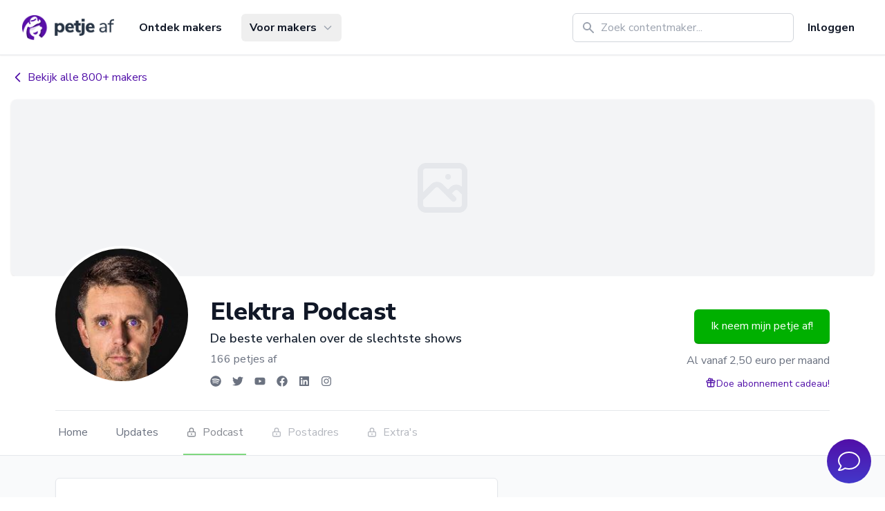

--- FILE ---
content_type: text/css; charset=utf-8
request_url: https://petjeaf.com/_nuxt/Header.XvnSKEsr.css
body_size: -190
content:
.page-navbar .router-link-exact-active{--tw-border-opacity:1;border-color:rgb(0 176 0/var(--tw-border-opacity,1));--tw-text-opacity:1;color:rgb(17 24 39/var(--tw-text-opacity,1))}


--- FILE ---
content_type: text/css; charset=utf-8
request_url: https://petjeaf.com/_nuxt/Navbar.CdkF7_wY.css
body_size: -99
content:
.main-nav .mobile-nav a.router-link-exact-active{--tw-border-opacity:1;border-color:rgb(81 15 168/var(--tw-border-opacity,1));--tw-bg-opacity:1;background-color:rgb(238 242 255/var(--tw-bg-opacity,1));--tw-text-opacity:1;color:rgb(67 56 202/var(--tw-text-opacity,1))}


--- FILE ---
content_type: application/javascript; charset=utf-8
request_url: https://petjeaf.com/_nuxt/BmlqdjBA.js
body_size: -223
content:
import{cT as a,aS as t,B as n,C as s}from"./CbiNxUTf.js";const g=a(async(i,u)=>{const o=t(),e=n("petjeaf_logged_in");if(o.value||e.value)return s("/home");e.value});export{g as default};


--- FILE ---
content_type: application/javascript; charset=utf-8
request_url: https://petjeaf.com/_nuxt/Cit-56Of.js
body_size: 228
content:
import{O as u,a as n,o as s,b as o,w as r,g as e,F as x,e as d,x as f,h as g,t as a,f as c,P as v,n as y}from"./CbiNxUTf.js";import{_ as h}from"./DGPxqJvT.js";const b={class:"mt-8 flex flex-wrap justify-center","aria-label":"Footer"},w={class:"mt-4 text-center text-base text-gray-500"},k={class:"block text-center text-gray-300 mt-8 text-sm"},N={__name:"FooterClean",setup(C){const l=v(),{isPageAdmin:i}=u(),_=[{name:"Algemene voorwaarden",href:"/content/algemene-voorwaarden"},{name:"Privacy policy",href:"/content/privacy-policy"}];return(F,P)=>{const m=f,p=h;return s(),n("div",{class:y([c(i)?"lg:ml-28":"","mt-auto"])},[o(p,{class:"px-4 py-8"},{default:r(()=>[e("div",null,[e("nav",b,[(s(),n(x,null,d(_,t=>e("div",{key:t.name,class:"px-2 py-2"},[o(m,{to:t.href,class:"text-base text-gray-500 underline hover:no-underline"},{default:r(()=>[g(a(t.name),1)]),_:2},1032,["to"])])),64))]),e("p",w,"© "+a(new Date().getFullYear())+" Petje Af BV",1),e("span",k,"v "+a(c(l).public.version),1)])]),_:1})],2)}}};export{N as _};


--- FILE ---
content_type: application/javascript; charset=utf-8
request_url: https://petjeaf.com/_nuxt/fjKo_904.js
body_size: 110
content:
import{a,o as t,g as l,i as o,n as m,F as x}from"./CbiNxUTf.js";const i={__name:"SlideOverBottom",props:{size:{type:String,default:"md"}},setup(e){return(s,r)=>(t(),a(x,null,[l("div",{class:m(["fixed z-20 bottom-0 -mx-4 sm:-mx-6 h-20 px-4 sm:px-6 p-4 flex",e.size==="3xl"?"md:max-w-3xl md:w-full":"sm:max-w-md sm:w-full"])},[o(s.$slots,"default")],2),l("div",{class:m(["fixed z-10 bottom-0 bg-white -mx-4 border-t sm:-mx-6 h-20 w-full flex",e.size==="3xl"?"max-w-3xl":"max-w-md"])},null,2)],64))}};export{i as _};


--- FILE ---
content_type: application/javascript; charset=utf-8
request_url: https://petjeaf.com/_nuxt/BaKRfTGa.js
body_size: 1363
content:
import{_ as P}from"./BP4vOEj4.js";import{_ as q,u as D}from"./BKC71kJH.js";import{_ as M}from"./CqlrLzjP.js";import{_ as O}from"./CaSCRCu6.js";import{u as W,k as Y,D as j,E as z,r as b,q as K,c as R,s as G,a as C,o as p,b as r,v as _,d as y,f as e,w as H,g as J,i as L}from"./CbiNxUTf.js";function E(T){const s=T;s.__i18n=s.__i18n||[],s.__i18n.push({locale:"",resource:{nl:{image:{t:0,b:{t:2,i:[{t:3}],s:"Afbeelding"}},descriptionType:{label:{t:0,b:{t:2,i:[{t:3}],s:"Type introductie"}}},description:{label:{t:0,b:{t:2,i:[{t:3}],s:"Introductie"}},placeholder:{t:0,b:{t:2,i:[{t:3}],s:"Plaats hier de introductie"}}},videoUrl:{label:{t:0,b:{t:2,i:[{t:3}],s:"Video url"}},description:{t:0,b:{t:2,i:[{t:3}],s:"Knip en plak hier een url naar Youtube of Vimeo"}}},types:{image:{label:{t:0,b:{t:2,i:[{t:3}],s:"Met afbeelding"}},description:{t:0,b:{t:2,i:[{t:3}],s:"Toon een afbeelding bovenaan de introductie."}}},video:{label:{t:0,b:{t:2,i:[{t:3}],s:"Met video"}},description:{t:0,b:{t:2,i:[{t:3}],s:"Embed een video bovenaan de introductie."}}},text:{label:{t:0,b:{t:2,i:[{t:3}],s:"Tekst"}},description:{t:0,b:{t:2,i:[{t:3}],s:"Schrijf een introductie die alleen uit tekst bestaan."}}}}},en:{image:{t:0,b:{t:2,i:[{t:3}],s:"Image"}},descriptionType:{label:{t:0,b:{t:2,i:[{t:3}],s:"Type introduction"}}},description:{label:{t:0,b:{t:2,i:[{t:3}],s:"Introduction"}},placeholder:{t:0,b:{t:2,i:[{t:3}],s:"Type your introduction here"}}},videoUrl:{label:{t:0,b:{t:2,i:[{t:3}],s:"Video url"}},description:{t:0,b:{t:2,i:[{t:3}],s:"Copy and paste from Youtube of Vimeo"}}},types:{image:{label:{t:0,b:{t:2,i:[{t:3}],s:"With image"}},description:{t:0,b:{t:2,i:[{t:3}],s:"Show an image above your introduction."}}},video:{label:{t:0,b:{t:2,i:[{t:3}],s:"With video"}},description:{t:0,b:{t:2,i:[{t:3}],s:"Embed a video above your introduction."}}},text:{label:{t:0,b:{t:2,i:[{t:3}],s:"Plain text"}},description:{t:0,b:{t:2,i:[{t:3}],s:"A text only introduction."}}}}}}})}const Q={class:"space-y-6"},X={key:1,class:"space-y-4"},Z={__name:"DescriptionForm",emits:["updated"],setup(T,{emit:s}){const i=W(),{$yup:F}=Y(),g=j(),{page:o,image:U,saving:V,saved:k,failed:x,serverErrors:w}=z(g),f=b(!1),u=b(null),t=b({descriptionType:o.value.descriptionType?o.value.descriptionType:"image",description:o.value.description,videoUrl:o.value.videoUrl,image:U.value}),S=s,$=K({description:F.mixed().required().label(i("description.label"))}),A=R(()=>[{title:i("types.text.label"),icon:"text",value:"text",description:i("types.text.description")},{title:i("types.image.label"),icon:"photograph",value:"image",description:i("types.image.description")},{title:i("types.video.label"),icon:"video-camera",value:"video",description:i("types.video.description")}]),B=async()=>(V.value=!0,w.value=null,t.value.image=await D(t.value.image,o.value),g.updatePage(o.value.id,t.value,!0).then(d=>{o.value.image=t.value.image,o.value.header=t.value.header,o.value.meta.imageUrl=t.value.image?t.value.image.meta.url:"",o.value.descriptionType=t.value.descriptionType,o.value.description=t.value.description,o.value.videoUrl=t.value.videoUrl,f.value=!1,S("updated")})),c=d=>{f.value=!0,k.value=!1,x.value=!1,u&&u.value&&u.value.clearError(d)},n=b(!0);return G(async()=>{if(o.value){n.value=!0;try{await g.fetchImage(),t.value.image=U.value,n.value=!1}catch{n.value=!1}}}),(d,a)=>{const I=P,m=q,N=M,h=O;return p(),C("div",null,[r(I,{errors:e(w)},null,8,["errors"]),e(n)?y("",!0):(p(),_(N,{key:0,id:"pageDescriptionForm",ref_key:"theForm",ref:u,form:e(t),"validation-schema":e($),"field-wrapper-class":"",onSubmit:B},{fields:H(({errors:v})=>[J("div",Q,[r(m,{errors:v,name:"descriptionType",type:"list-box",label:e(i)("descriptionType.label"),options:{options:e(A)},modelValue:e(t).descriptionType,"onUpdate:modelValue":a[0]||(a[0]=l=>e(t).descriptionType=l),onChange:c},null,8,["errors","label","options","modelValue"]),e(t).descriptionType==="video"?(p(),_(m,{key:0,errors:v,name:"videoUrl",type:"embed",label:e(i)("videoUrl.label"),placeholder:e(i)("videoUrl.label"),description:e(i)("videoUrl.description"),modelValue:e(t).videoUrl,"onUpdate:modelValue":a[1]||(a[1]=l=>e(t).videoUrl=l),onChange:c,"sr-only":""},null,8,["errors","label","placeholder","description","modelValue"])):y("",!0),e(t).descriptionType==="image"?(p(),_(m,{key:1,errors:v,name:"image",type:"image",label:e(i)("image"),modelValue:e(t).image,"onUpdate:modelValue":a[2]||(a[2]=l=>e(t).image=l),onChange:c,options:{forceOpen:!0,viewport:{width:315,height:150,type:"square"},size:{width:630,height:300}}},null,8,["errors","label","modelValue"])):y("",!0),r(m,{errors:v,name:"description",type:"text-editor",label:e(i)("description.label"),placeholder:e(i)("description.placeholder"),modelValue:e(t).description,"onUpdate:modelValue":a[3]||(a[3]=l=>e(t).description=l),onChange:c},null,8,["errors","label","placeholder","modelValue"])]),L(d.$slots,"button",{saving:e(V),edited:e(f),saved:e(k),failed:e(x)})]),_:3},8,["form","validation-schema"])),e(n)?(p(),C("div",X,[r(h),r(h),r(h)])):y("",!0)])}}};typeof E=="function"&&E(Z);export{Z as _};


--- FILE ---
content_type: application/javascript; charset=utf-8
request_url: https://petjeaf.com/_nuxt/DMflA2J5.js
body_size: 4572
content:
import{a as c,o,e as N,d as v,g as t,t as d,i as S,F as I,b as s,w as n,v as _,A as j,n as x,x as T,u as M,f as e,T as Q,h as $,c as B,aI as X,r as z,aR as Z,aH as tt,E as et,aS as ot,l as st,aa as nt,z as at,P as lt,y as it}from"./CbiNxUTf.js";import{_ as F}from"./CDF2NUOz.js";import{G as rt,j as ct,y as ut}from"./BbySjwIn.js";import{_ as dt}from"./k4DrZrSI.js";import{S as mt,_ as ft}from"./BM8-ThIo.js";import{Y as pt,h as xt,S as gt}from"./D0Ol_X46.js";import{_ as yt}from"./DRbYyU3I.js";import{u as ht}from"./CW2hCtRN.js";const vt={key:0,class:"text-xs font-bold tracking-wide text-gray-400 uppercase"},_t={role:"list",class:"mt-6 space-y-6"},kt={__name:"FlyoutMenuItems",props:{items:{type:Array,default:()=>[]}},emits:["click"],setup(a,{emit:y}){const w=y;return(p,m)=>{const k=j,l=T;return o(!0),c(I,null,N(a.items,r=>(o(),c("div",{key:r.id},[r.title?(o(),c("h3",vt,d(r.title),1)):v("",!0),t("ul",_t,[(o(!0),c(I,null,N(r.items,i=>(o(),c("li",{key:i.text,class:"flow-root"},[s(l,{to:i.to,onClick:m[0]||(m[0]=h=>w("click")),class:"-m-3 p-3 flex items-center rounded-md text-base font-medium text-gray-900 hover:bg-gray-50 transition ease-in-out duration-150"},{default:n(()=>[i.icon?(o(),_(k,{key:0,icon:i.icon,class:x(["flex-shrink-0 h-5 w-5 text-gray-400 mr-2",i.iconClass?i.iconClass:""])},null,8,["icon","class"])):v("",!0),t("span",null,d(i.text),1)]),_:2},1032,["to"])]))),128)),S(p.$slots,`after-${r.id}`)])]))),128)}}},bt={class:"relative z-10"},wt={class:"max-w-7xl mx-auto flex"},$t={class:"rounded-lg shadow-lg ring-1 ring-black ring-opacity-5 overflow-hidden"},Ct={class:"relative grid grid-cols-2 gap-6 bg-white px-5 py-6 sm:gap-8 sm:p-8","aria-labelledby":"voor-makers-heading"},Vt={class:"flex"},At={class:"flow-root"},St={class:"flow-root"},It={class:"bg-gray-50 p-8"},Nt={class:"flex justify-between items-center"},Tt={class:"text-xl font-bold"},jt={class:"text-xl font-bold text-indigo-500"},Bt={__name:"FlyoutMenu",props:{items:{type:Array,default:()=>[]}},setup(a){const y=M();return(w,p)=>{const m=j,k=F,l=T,r=kt;return o(),_(e(ut),{class:"z-0 relative"},{default:n(({open:i,close:h})=>[t("div",bt,[t("div",wt,[s(e(rt),{class:x(["group text-gray-900 flex items-center px-3 py-2 rounded-md font-bold"])},{default:n(()=>[t("span",null,[S(w.$slots,"default")]),s(m,{icon:"chevron-down",class:x([i?"text-gray-900 group-hover:text-gray-900":"text-gray-400 group-hover:text-gray-500","ml-2 h-4 w-4"])},null,8,["class"])]),_:2},1024)])]),s(Q,{"enter-active-class":"transition ease-out duration-200","enter-from-class":"opacity-0 -translate-y-1","enter-to-class":"opacity-100 translate-y-0","leave-active-class":"transition ease-in duration-150","leave-from-class":"opacity-100 translate-y-0","leave-to-class":"opacity-0 -translate-y-1"},{default:n(()=>[s(e(ct),{class:"absolute z-10 -left-48 xl:left-1/2 transform xl:-translate-x-1/2 mt-3 px-2 w-screen max-w-2xl sm:px-0"},{default:n(()=>[t("div",$t,[t("nav",Ct,[p[2]||(p[2]=t("h2",{id:"voor-makers-heading",class:"sr-only"},"Voor makers",-1)),s(r,{items:a.items,onClick:V=>h()},{"after-algemeen":n(()=>[t("li",Vt,[s(k,{to:"https://help.petjeaf.com",target:"_blank",variant:"primary-outline",onClick:V=>h(),class:"shrink mr-auto"},{default:n(()=>[s(m,{icon:"question-mark-circle",class:"h-4 w-4 mr-2"}),p[0]||(p[0]=$("Hulp nodig? "))]),_:2},1032,["onClick"])])]),"after-tools":n(()=>[t("li",At,[s(l,{to:"/tools",onClick:V=>h(),class:"text-sm text-gray-400 hover:underline flex items-center"},{default:n(()=>[$(d(e(y)("view-more"))+" ",1),s(m,{icon:"chevron-right",class:"h-3 w-3 ml-2"})]),_:2},1032,["onClick"])])]),"after-koppelingen":n(()=>[t("li",St,[s(l,{to:"/koppelingen",onClick:V=>h(),class:"text-sm text-gray-400 hover:underline flex items-center"},{default:n(()=>[p[1]||(p[1]=$(" Alle koppelingen ")),s(m,{icon:"chevron-right",class:"h-3 w-3 ml-2"})]),_:2},1032,["onClick"])])]),_:2},1032,["items","onClick"])]),t("div",It,[t("div",Nt,[t("div",null,[t("h3",Tt,d(e(y)("common.cta-title")),1),t("h4",jt,d(e(y)("common.cta-sub-title")),1)]),t("div",null,[s(k,{to:"/create-page",variant:"primary"},{default:n(()=>[s(m,{icon:"plus-sm",class:"h-4 w-4 mr-2"}),$(d(e(y)("common.cta-button")),1)]),_:1})])])])])]),_:2},1024)]),_:2},1024)]),_:3})}}},Lt={key:0,class:"text-xs font-bold tracking-wide text-gray-400 uppercase px-4 py-3 pt-6"},Mt={role:"list",class:""},Ut={__name:"SlideOverSubMenuItems",props:{items:{type:Array,default:()=>[]}},emits:["back","click-item"],setup(a,{emit:y}){M();const w=y;return(p,m)=>{const k=j,l=T;return o(),c("div",null,[(o(!0),c(I,null,N(a.items,r=>(o(),c("div",{key:r.id},[r.title?(o(),c("h3",Lt,d(r.title),1)):v("",!0),t("ul",Mt,[(o(!0),c(I,null,N(r.items,i=>(o(),c("li",{key:i.text,class:"flow-root"},[s(l,{to:i.to,onClick:m[0]||(m[0]=h=>w("click-item")),class:"px-4 py-3 flex items-center rounded-md text-base font-medium text-gray-900 hover:bg-gray-50 transition ease-in-out duration-150"},{default:n(()=>[i.icon?(o(),_(k,{key:0,icon:i.icon,class:x(["flex-shrink-0 h-5 w-5 text-gray-400 mr-2",i.iconClass?i.iconClass:""])},null,8,["icon","class"])):v("",!0),t("span",null,d(i.text),1)]),_:2},1032,["to"])]))),128)),S(p.$slots,`after-${r.id}`)])]))),128))])}}},Dt={class:"absolute inset-0 overflow-hidden"},Pt={class:"pointer-events-auto w-screen"},zt={class:"flex h-full flex-col overflow-y-auto bg-white shadow-xl"},Ft={role:"list",class:"divide-y divide-gray-200 border-b"},Ot={class:"font-bold"},Rt={key:1,class:"rounded-md text-base text-gray-900 px-4 py-3 w-full"},Et={class:"font-bold"},Gt={class:"-mx-4"},Ht={__name:"SlideOverMenu",props:{modelValue:Boolean,items:{type:Array,default:()=>[]},noTop:{type:Boolean,default:!1}},emits:["update:modelValue","click-sub-menu","close"],setup(a,{emit:y}){const w=a,p=y,m=B({get:()=>w.modelValue,set:r=>p("update:modelValue",r)}),k=()=>document.activeElement,{showTopNotice:l}=X();return(r,i)=>{const h=j,V=T;return o(),_(e(gt),{as:"template",show:e(m),onClose:i[2]||(i[2]=f=>p("close"))},{default:n(()=>[s(e(pt),{as:"div",class:x(["lg:hidden relative",a.noTop?"z-40":"z-10"]),onClose:i[1]||(i[1]=f=>m.value=!1),initialFocus:k()},{default:n(()=>[t("div",{class:x(["fixed inset-0",e(l)&&!a.noTop?"top-28 mt-2 lg:top-32":"top-16"])},null,2),t("div",{class:x(["fixed inset-0 overflow-hidden",e(l)&&!a.noTop?"top-28 mt-2 lg:top-32":"top-16"])},[t("div",Dt,[t("div",{class:x(["pointer-events-none fixed inset-y-0 right-0 flex max-w-full",(a.noTop,""),e(l)&&!a.noTop?"top-28 mt-2 lg:top-32":"top-16 lg:top-20"])},[s(e(xt),{as:"template",enter:"transform transition ease-in-out duration-500 sm:duration-700","enter-from":"translate-x-full","enter-to":"translate-x-0",leave:"transform transition ease-in-out duration-500 sm:duration-700","leave-from":"translate-x-0","leave-to":"translate-x-full"},{default:n(()=>[t("div",Pt,[t("div",zt,[t("ul",Ft,[S(r.$slots,"default",{},()=>[(o(!0),c(I,null,N(a.items,f=>(o(),c("li",{key:f.text,class:"flow-root"},[f.link?(o(),_(V,{key:0,to:f.link,onClick:i[0]||(i[0]=b=>m.value=!1),class:"flex items-center rounded-md text-base text-gray-900 hover:bg-gray-50 transition ease-in-out duration-150 px-4 py-3"},{default:n(()=>[f.icon?(o(),_(h,{key:0,icon:f.icon,class:x(["flex-shrink-0 h-5 w-5 text-gray-400 mr-2",f.iconClass?f.iconClass:""])},null,8,["icon","class"])):v("",!0),t("span",Ot,d(f.text),1),s(h,{icon:"chevron-right",class:"h-4 w-4 ml-auto"})]),_:2},1032,["to"])):(o(),c("div",Rt,[f.icon?(o(),_(h,{key:0,icon:f.icon,class:x(["flex-shrink-0 h-5 w-5 text-gray-400 mr-2",f.iconClass?f.iconClass:""])},null,8,["icon","class"])):v("",!0),t("span",Et,d(f.text),1),t("div",Gt,[S(r.$slots,"sub-menu")])]))]))),128))])]),S(r.$slots,"after")])])]),_:3})],2)])],2),S(r.$slots,"nested")]),_:3},8,["class","initialFocus"])]),_:3},8,["show"])}}},Yt={class:"relative flex items-center justify-between h-16 lg:h-20"},qt={class:"flex items-center pr-2 lg:px-0"},Kt=["src"],Wt={key:0,class:"hidden lg:block lg:ml-6"},Jt={class:"flex space-x-4"},Qt={class:"flex-1 flex items-center justify-center px-2 lg:ml-6 lg:justify-end"},Xt={class:"max-w-lg w-full lg:max-w-xs"},Zt={class:"my-auto text-gray-400 whitespace-nowrap truncate block"},te={class:"md:hidden"},ee={class:"hidden md:block"},oe={key:1,class:"flex items-center lg:hidden"},se={key:0,class:"h-2 w-2 bg-red-600 rounded-full absolute left-4 top-2"},ne={key:3},ae={class:"flex space-x-4"},le={class:"flow-root"},ie={class:"px-4 p-8 border-b mb-8"},re={class:"flex flex-col"},ce={class:"text-xl font-bold"},ue={class:"text-xl font-bold text-indigo-500"},de={class:"mt-4 mr-auto"},me={class:"block text-gray-400 mb-28 px-4 text-xs"},ke={__name:"Navbar",props:{isPageAdmin:Boolean,isDashboard:Boolean,modelValue:Boolean,adminVariant:{type:String,default:"dark"}},emits:["update:modelValue"],setup(a,{emit:y}){const w=a,p=lt(),m=y,k=B({get:()=>w.modelValue,set:C=>m("update:modelValue",C)}),l=M(),r=B(()=>[{text:"Ontdek makers",link:"/content/makers"},{text:"Voor makers",action:"creators"}]),i=z([{id:"algemeen",title:"Algemeen",items:[{text:"Kosten",to:"/content/kosten"}]},{id:"tools",title:"Wat je allemaal kan met Petje af",items:[{icon:"refresh",text:"Abonnementen aanbieden",to:"/tools/abonnementen"},{icon:"lock-open",text:"Exclusieve content",to:"/tools/exclusieve-content"},{icon:"volume-up",text:"Private podcast",to:"/tools/private-podcast"},{icon:"chat-alt-2",text:"Besloten chatgroep",to:"/tools/besloten-chatgroep"},{icon:"gift",text:"Cadeau's versturen",to:"/tools/cadeaus"},{icon:"mail",text:"Nieuwsbrief koppelen",to:"/tools/nieuwsbrief-koppelen"}]}]),h=B(()=>{const C=[{to:"/account",text:l("auth.menu.my-account")},{to:"/account/my-memberships",text:l("auth.menu.my-memberships")},{to:"/account/my-onetime-purchases",text:l("auth.menu.my-onetime-purchases")},{to:"/account/my-coupon-orders",text:l("auth.menu.my-coupon-orders")},{to:"/account/my-onetime-payments",text:l("auth.menu.my-onetime-payments")},{to:"/account/follows",text:l("auth.menu.follows")},{to:"/account/my-pages",text:l("auth.menu.my-pages")},{to:"/account/notification-settings",text:l("auth.menu.notification-settings")}];return Z()&&C.push({to:"/admin",text:"Admin"}),C.push({to:"/logout",text:l("auth.menu.logout"),red:!0}),C}),V=tt(),{openCommandPallete:f}=et(V),b=z(!1),O=()=>{b.value=!1},U=ot(),L=st(),R=C=>{},E=ht();return(C,u)=>{const A=j,G=T,D=nt("RouterLink"),H=Bt,P=T,Y=dt,q=ft,K=Ut,W=F,J=Ht;return o(),c("nav",{class:x(["main-nav bg-white fixed inset-x-0 z-30 border-b shadow-sm lg:h-20",(a.isDashboard,"")])},[t("div",{class:x(["mx-auto px-4 sm:px-4 xl:px-8",a.isPageAdmin?"xl:pl-5":""])},[t("div",Yt,[a.isPageAdmin||a.isDashboard?(o(),c("button",{key:0,type:"button",class:x(["h-16 -ml-4 sm:-ml-4 mr-2 px-4 focus:outline-none focus:ring-2 focus:ring-inset focus:ring-purple-500 lg:hidden",a.adminVariant==="dark"?"bg-gray-900 text-gray-100":"",a.adminVariant==="default"?"border-r border-gray-200 text-gray-500":"",a.adminVariant==="primary"?"bg-gradient-to-r from-indigo-500 to-indigo-600 text-gray-100":""]),onClick:u[0]||(u[0]=g=>k.value=!0)},[u[6]||(u[6]=t("span",{class:"sr-only"},"Open sidebar",-1)),s(A,{icon:"menu-alt-2",class:"h-6 w-6","aria-hidden":"true"})],2)):v("",!0),t("div",qt,[s(G,{to:e(U)?"/home":"/",class:"flex-shrink-0"},{default:n(()=>[t("img",{class:x([[a.isPageAdmin||a.isDashboard?"ml-2 lg:ml-0":""],"xl:hidden block h-9 w-auto"]),src:yt,alt:"Petje af"},null,2),t("img",{class:"xl:block hidden h-9 w-auto",src:e(E),alt:"Petje af"},null,8,Kt)]),_:1},8,["to"]),a.isDashboard?v("",!0):(o(),c("div",Wt,[t("div",Jt,[(o(!0),c(I,null,N(e(r),g=>(o(),c(I,{key:g.link},[g.link?(o(),_(D,{key:0,to:g.link,class:"text-gray-900 px-3 py-2 rounded-md font-bold"},{default:n(()=>[$(d(g.text),1)]),_:2},1032,["to"])):v("",!0),g.action==="creators"?(o(),_(H,{key:1,items:e(i)},{default:n(()=>[$(d(g.text),1)]),_:2},1032,["items"])):v("",!0)],64))),128))])]))]),t("div",Qt,[t("div",Xt,[t("a",{href:"#",class:"bg-opacity-5 flex w-full px-3 py-2 border border-gray-300 rounded-md leading-5 bg-white placeholder-gray-500 focus:outline-none focus:placeholder-gray-400 focus:ring-1 focus:ring-indigo-500 focus:border-indigo-500 sm:text-base",onClick:u[1]||(u[1]=at(g=>f.value=!0,["prevent"]))},[s(A,{icon:"search",class:"h-5 w-5 text-gray-400 my-auto mr-2"}),t("span",Zt,[t("span",te,d(e(l)("page.search.placeholder.short")),1),t("span",ee,d(e(l)("page.search.placeholder.long")),1)])])])]),a.isDashboard?v("",!0):(o(),c("div",oe,[t("button",{type:"button",onClick:u[2]||(u[2]=g=>e(b)?b.value=!1:b.value=!0),class:"inline-flex items-center justify-center p-2 rounded-md text-gray-400 hover:text-gray-500 hover:bg-gray-100 focus:outline-none focus:ring-2 focus:ring-inset focus:ring-indigo-500"},[u[7]||(u[7]=t("span",{class:"sr-only"},"Open main menu",-1)),e(b)?(o(),_(A,{key:1,icon:"x",class:"block h-6 w-6"})):(o(),_(A,{key:0,icon:"menu",class:"block h-6 w-6"}))])])),e(U)&&e(L)?(o(),c("div",{key:2,class:x(["flex ml-1 lg:ml-4 items-center",a.isDashboard?"ml-auto":""])},[s(P,{to:"/account/notifications",class:"flex-shrink-0 p-1 text-gray-400 rounded-full hover:text-gray-500 focus:outline-none focus:ring-2 focus:ring-offset-2 focus:ring-indigo-500 relative"},{default:n(()=>[e(L).meta.hasNewActivityFeed?(o(),c("span",se)):v("",!0),u[8]||(u[8]=t("span",{class:"sr-only"},"View notifications",-1)),s(A,{icon:"bell",class:"h-6 w-6","aria-hidden":"true"})]),_:1}),s(q,{items:e(h),class:"ml-2 lg:ml-4",onClick:R},{button:n(()=>[s(e(mt),{class:"bg-white rounded-full flex text-base focus:outline-none focus:ring-2 focus:ring-offset-2 focus:ring-indigo-500"},{default:n(()=>[u[9]||(u[9]=t("span",{class:"sr-only"},"Open user menu",-1)),s(Y,{src:e(L).meta.avatar,size:"8"},null,8,["src"])]),_:1})]),_:1},8,["items"])],2)):(o(),c("div",ne,[t("div",ae,[s(D,{to:"/login",class:"text-gray-900 px-3 py-2 rounded-md font-bold"},{default:n(()=>[$(d(e(l)("login")),1)]),_:1})])]))])],2),s(J,{modelValue:e(b),"onUpdate:modelValue":u[5]||(u[5]=g=>it(b)?b.value=g:null),items:e(r),onClickSubMenu:O},{"sub-menu":n(()=>[s(K,{items:e(i),onClickItem:u[4]||(u[4]=g=>b.value=!1)},{"after-tools":n(()=>[t("li",le,[s(P,{to:"/tools",onClick:u[3]||(u[3]=g=>C.close()),class:"text-base text-indigo-500 hover:underline flex items-center px-4 py-3"},{default:n(()=>[$(d(e(l)("view-more"))+" ",1),s(A,{icon:"chevron-right",class:"h-3 w-3 ml-2"})]),_:1})])]),_:1},8,["items"])]),after:n(()=>[t("div",null,[t("div",ie,[t("div",re,[t("div",null,[t("h3",ce,d(e(l)("common.cta-title")),1),t("h4",ue,d(e(l)("common.cta-sub-title")),1)]),t("div",de,[s(W,{to:"/create-page",variant:"primary"},{default:n(()=>[s(A,{icon:"plus-sm",class:"h-4 w-4 mr-2"}),$(d(e(l)("common.cta-button")),1)]),_:1})])])]),t("span",me,"v "+d(e(p).public.version),1)])]),_:1},8,["modelValue","items"])],2)}}};export{ke as _};


--- FILE ---
content_type: application/javascript; charset=utf-8
request_url: https://petjeaf.com/_nuxt/CTBJLlmV.js
body_size: 1280
content:
import{u as y,a as F,o as S,b as k,g as P,i as f,A as B,d as R,w as V,h as A,t as D,f as j,aK as C,k as K,j as O,K as T,r as c,c as $,p as W}from"./CbiNxUTf.js";import{_ as M}from"./CDF2NUOz.js";const G={class:"text-center border-2 border-gray-300 border-dashed rounded-lg p-12"},H={class:"mt-2 text-base font-bold text-gray-900"},J={class:"mt-1 text-base text-gray-500"},Q={key:0,class:"mt-6 flex"},te={__name:"Empty",props:{icon:{type:String,default:"gift"},createLink:{type:String,default:""}},setup(e){const i=y();return(o,h)=>{const v=B,u=M;return S(),F("div",G,[k(v,{icon:e.icon,class:"mx-auto h-12 w-12 text-gray-300"},null,8,["icon"]),P("h3",H,[f(o.$slots,"title")]),P("p",J,[f(o.$slots,"description")]),f(o.$slots,"after",{},()=>[e.createLink?(S(),F("div",Q,[k(u,{to:e.createLink,variant:"primary",class:"mx-auto"},{default:V(()=>[f(o.$slots,"button",{},()=>[k(v,{icon:"plus-sm",class:"-ml-1 mr-2 h-5 w-5"}),A(" "+D(j(i)("common.add")),1)])]),_:3},8,["to"])])):R("",!0)]),f(o.$slots,"after-button")])}}},ae=()=>C("scrollPosition",()=>0),se=(e,i)=>{y();const{$api:o,$dataFormatter:h,hook:v}=K(),u=O(),z=T(),m=c(!0),g=c(!1),r=c(!0),l=c([]),x=c(null),d=c(e.defaultSort),I=c(null),L=$(()=>!r.value&&!l.value.length&&m.value),N=$(()=>!r.value&&!l.value.length&&!m.value),_=()=>{const t=new URLSearchParams(window.location.search);return Object.fromEntries(t.entries())},E=u.path;W(u,(t,n)=>{if(t.path==E)return b(t.query)});const U=t=>{const n=_();for(const a in t)t[a]?n["filter["+a+"]"]=t[a]:delete n["filter["+a+"]"];return n["page[number]"]="1",z.push({path:u.path,query:n})},p=t=>{if(l.value.findIndex(a=>a.id===t.id)===-1){l.value.unshift(t),l.value.splice(e.size-1,1);return}},b=(t,n=!1)=>{if(r.value=!0,I.value=null,g.value?m.value=!1:g.value=!0,t.sort?d.value=t.sort:e.defaultSort&&(d.value=e.defaultSort),t.lastFetched&&e.lastFetchedItems&&!l.value.length){r.value=!1,x.value=e.lastFetchedItems.meta.page;const s=h.deserialize(e.lastFetchedItems);delete s.relationshipNames,l.value=s;return}let a={};if(e.limit?a["page[limit]"]=t["page[limit]"]?t["page[limit]"]:e.limit:(a["page[number]"]=t["page[number]"]?t["page[number]"]:1,a["page[size]"]=t["page[size]"]?t["page[size]"]:e.size),t["page[after]"]&&(a["page[after]"]=t["page[after]"]),d.value&&(a.sort=d.value),e.include&&(a.include=e.include),e.fieldsets)for(const s in e.fieldsets)a[s]=e.fieldsets[s];if(e.initialFilters)for(const s in e.initialFilters)a["filter["+s+"]"]=e.initialFilters[s];if(e.allowedFilters)for(const s in e.allowedFilters)t["filter["+e.allowedFilters[s]+"]"]&&(a["filter["+e.allowedFilters[s]+"]"]=t["filter["+e.allowedFilters[s]+"]"]);return e.alwaysUseParams&&(a={...a,...e.alwaysUseParams}),o.get(`/v2/${e.path}`,{params:a}).then(s=>{x.value=s.data.meta.page;const w=h.deserialize(s.data);delete w.relationshipNames,n&&l.value?l.value=l.value.concat(w):l.value=w,r.value=!1,i("fetch",s.data,a)}).catch(s=>{r.value=!1,console.log({err:s}),I.value=s.response.data.errors,console.log({err:s})})};return{firstLoad:m,secondLoad:g,fetching:r,items:l,meta:x,sort:d,serverErrors:I,getParams:_,insertItem:p,onFilter:U,fetchData:b,fetchWithParams:(t={})=>{l.value=[];const n=_();return b({...n,...t})},updateItem:t=>{const n=l.value.findIndex(a=>a.id===t.id);n!==-1&&(l.value[n]=t)},deleteItem:t=>{const n=l.value.findIndex(a=>a.id===t.id);n!==-1&&l.value.splice(n,1)},isEmptyOnInit:L,isEmptyAfterFilter:N}},le=(e,i)=>!e||i.meta.page["current-page"]===1?i:{...i,data:[...e.data,...i.data],included:[...i.included,...e.included]};export{te as _,ae as a,le as b,se as u};


--- FILE ---
content_type: application/javascript; charset=utf-8
request_url: https://petjeaf.com/_nuxt/CLz29R24.js
body_size: 1699
content:
import{_ as E}from"./B97SGoHm.js";import{_ as A}from"./Bv5ZVxkg.js";import{u as z,r as I,a as g,o,v as a,f as t,d as l,w as s,b as m,g as P,A as N,t as y,n as O,h as V,m as j,D as M,E as S,aO as F,O as G,G as H}from"./CbiNxUTf.js";import{_ as L}from"./DN_tP6oA.js";import{_ as R}from"./2PkAiVhS.js";import{b as T}from"./BKC71kJH.js";import{_ as B}from"./uEWKSMPb.js";import{_ as D}from"./5zGUg_54.js";import{_ as q}from"./BVRhUZKm.js";import{_ as J}from"./BaKRfTGa.js";import{_ as K}from"./VUd4nTQ4.js";import{_ as Q}from"./5mKBRoxq.js";import{_ as W}from"./CIVbhFOz.js";import{_ as X}from"./Zz6or8cZ.js";import{_ as Y}from"./CLx1rDoE.js";import"./CumM4CzE.js";import"./BQFeLsgl.js";import"./BM8-ThIo.js";import"./Bm3WZLGp.js";import"./D0Ol_X46.js";import"./BRAKfphR.js";import"./Duf2yhWn.js";import"./CgwkVair.js";import"./DCDUu_RH.js";import"./jsSZFlWb.js";import"./CjLyc8FH.js";import"./7gU373M8.js";import"./BP4vOEj4.js";import"./fjKo_904.js";import"./CqlrLzjP.js";import"./CaSCRCu6.js";import"./BIHWdsBH.js";import"./CPjEjU0g.js";import"./Bh4AgQpG.js";import"./B4ekxByO.js";import"./CDF2NUOz.js";import"./DDhaKLce.js";import"./wvkoSYMm.js";import"./B5keXx0E.js";import"./D_liU_E2.js";import"./DWNw_97I.js";import"./DGPxqJvT.js";import"./YKCdkOf7.js";import"./COSSFtnN.js";import"./wrur_6GF.js";import"./BgzC_0E1.js";import"./DFwQuEac.js";import"./CsvnulKe.js";import"./k4DrZrSI.js";import"./D6CG8j7X.js";import"./BTZSCZpN.js";import"./BEpxSfXY.js";import"./jNpDzPT_.js";import"./DMflA2J5.js";import"./BbySjwIn.js";import"./DRbYyU3I.js";import"./CW2hCtRN.js";import"./BBZ7GlOF.js";import"./BI3yX9u-.js";import"./C4P8JdcR.js";import"./DhFjUs97.js";import"./Cit-56Of.js";import"./TM5I1GVn.js";import"./B2W__yjO.js";import"./DR4pMp6Q.js";import"./D_a3Hlro.js";const Z={class:"relative"},ee={key:0},te={__name:"DescriptionEditable",props:{page:Object},setup(e){const p=z(),r=I(!0),c=()=>r.value?r.value=!1:r.value=!0;return(n,i)=>{const x=N,v=L,_=R,C=T,b=B,k=D,U=q,$=J;return o(),g("div",Z,[t(r)?(o(),g("article",ee,[e.page.description||e.page.meta.imageUrl||e.page.videoUrl?(o(),a(v,{key:0,class:O([e.page.descriptionType==="text"?"mt-6 ml-8 sm:ml-6 xl:ml-8 xl:-mb-4":"absolute right-4 top-6 sm:right-6 z-10"]),variant:"white",onClick:i[0]||(i[0]=u=>c())},{default:s(()=>[m(x,{icon:t(r)?"pencil":"eye",class:"h-4 w-4 mr-2"},null,8,["icon"]),P("span",null,y(t(p)("common.edit")),1)]),_:1},8,["class"])):(o(),a(_,{key:1},{default:s(()=>[P("button",{type:"button",class:"w-full border-2 border-dashed rounded-md py-3 px-4 text-gray-300 flex items-center justify-center",onClick:i[1]||(i[1]=u=>c())},[m(x,{icon:"plus-sm",class:"h-4 w-4 mr-1"}),V(y(t(p)("common.add-description")),1)])]),_:1})),e.page.descriptionType==="video"&&e.page.videoUrl?(o(),a(C,{key:2,url:e.page.videoUrl},null,8,["url"])):l("",!0),e.page.descriptionType==="image"&&e.page.meta.imageUrl?(o(),a(b,{key:3,src:e.page.meta.imageUrl,modifiers:"enlarge,s_630x300",class:"w-full h-auto max-w-none"},null,8,["src"])):l("",!0),e.page.description?(o(),a(_,{key:4},{default:s(()=>[m(k,{class:"text-base text-gray-700 prose",text:e.page.description,sanitize:""},null,8,["text"])]),_:1})):l("",!0)])):(o(),a(_,{key:1},{default:s(()=>[m($,null,{button:s(({saving:u,edited:d,saved:f,failed:w})=>[m(U,{edited:d,saving:u,saved:f,failed:w,class:"mt-6","disabled-variant":"light",variant:"green"},null,8,["edited","saving","saved","failed"]),f&&!d?(o(),g("button",{key:0,type:"button",class:"text-sm mt-2 underline hover:no-underline text-gray-400",onClick:i[2]||(i[2]=h=>r.value=!0)},y(t(p)("common.view-result")),1)):(o(),g("button",{key:1,type:"button",class:"text-sm mt-2 underline hover:no-underline text-gray-400",onClick:i[3]||(i[3]=h=>r.value=!0)},y(t(p)("common.cancel-edit")),1))]),_:1})]),_:1}))])}}},oe={class:"px-4 py-6 sm:p-6 xl:p-10"},ne={__name:"Description",props:{page:Object},setup(e){return(p,r)=>{const c=T,n=B,i=D;return o(),g("article",null,[e.page.descriptionType==="video"&&e.page.videoUrl?(o(),a(c,{key:0,url:e.page.videoUrl},null,8,["url"])):l("",!0),e.page.descriptionType==="image"&&e.page.meta.imageUrl?(o(),a(n,{key:1,src:e.page.meta.imageUrl,modifiers:"enlarge,s_630x300",class:"w-full h-auto max-w-none"},null,8,["src"])):l("",!0),P("div",oe,[m(i,{class:"text-base text-gray-700 prose",text:e.page.description,sanitize:""},null,8,["text"])])])}}},ft={__name:"index",async setup(e){let p,r;[p,r]=j(()=>H()),await p,r();const c=M(),{page:n,error:i,loading:x}=S(c);F(n.value);const{isPageAdmin:v}=G();return(_,C)=>{const b=E,k=A,U=te,$=ne,u=K,d=Q,f=W,w=X,h=Y;return o(),a(h,{page:t(n),error:t(i)},{default:s(()=>[m(b,{page:t(n)},null,8,["page"]),m(w,null,{right:s(()=>[m(f,{page:t(n)},null,8,["page"])]),default:s(()=>[t(n)["main-goal"]?(o(),a(k,{key:0,goal:t(n)["main-goal"],page:t(n),class:"mb-4 lg:mb-8"},null,8,["goal","page"])):l("",!0),m(u,{"reset-at":"md","no-x":"","no-y":""},{default:s(()=>[t(v)?(o(),a(U,{key:0,page:t(n)},null,8,["page"])):(o(),a($,{key:1,page:t(n)},null,8,["page"]))]),_:1}),t(n)["public-comments"]&&t(n)["public-comments"].length?(o(),a(d,{key:1,comments:t(n)["public-comments"],page:t(n),class:"mt-4 lg:mt-8"},null,8,["comments","page"])):l("",!0)]),_:1})]),_:1},8,["page","error"])}}};export{ft as default};


--- FILE ---
content_type: application/javascript; charset=utf-8
request_url: https://petjeaf.com/_nuxt/YKCdkOf7.js
body_size: 291
content:
import{c as a,a as s,o as i,i as l,n as d,f as p}from"./CbiNxUTf.js";const b={__name:"OutlineBadge",props:{variant:{type:String,default:"green"}},setup(t){const r=t,e={green:"text-green-500 border border-green-500",light:"border-gray-400 text-gray-400",red:"border-red-500 text-red-500",yellow:"border-yellow-500 text-yellow-500",blue:"border-sky-500 text-sky-500",primary:"text-indigo-500 border border-indigo-500",white:"text-white border border-white"},o=a(()=>e[r.variant]?e[r.variant]:e.green);return(n,c)=>(i(),s("span",{class:d(["border rounded-full py-1 px-3 uppercase text-xs inline-block whitespace-nowrap",p(o)])},[l(n.$slots,"default")],2))}};export{b as _};


--- FILE ---
content_type: application/javascript; charset=utf-8
request_url: https://petjeaf.com/_nuxt/COG00A1g.js
body_size: 514
content:
import{_}from"./CaSCRCu6.js";import{_ as N}from"./k4DrZrSI.js";import{_ as U}from"./BKC71kJH.js";import{c as f,l as b,a as r,o as m,b as s,ae as w,w as h,d as x,f as a,g as S,t as k,i as B,y as z}from"./CbiNxUTf.js";const $={key:0,class:"flex items-center mb-4"},C={key:1,class:"flex items-center mb-4"},F={class:"ml-2 font-medium"},O={__name:"CommentField",props:{errors:{type:Object,default:()=>({})},placeholder:{type:String,default:""},name:{type:String,default:"comment"},rows:{type:Number,default:5},max:{type:Number,default:0},resizeNone:{type:Boolean,default:!1},modelValue:String,hideUser:{type:Boolean,default:!1}},emits:["update:modelValue","change"],setup(e,{emit:p}){const i=e,d=p,l=f({get:()=>i.modelValue,set:o=>{d("update:modelValue",o),d("change",i.name)}}),t=b(),y=f(()=>!!(!t.value||t.value&&!t.value.name));return(o,c)=>{const u=_,g=N,v=U;return m(),r("div",null,[s(v,{errors:e.errors,name:e.name,type:"comment",options:{rows:e.rows,max:e.max,resizeNone:e.resizeNone,hideTriangle:e.hideUser},placeholder:e.placeholder,modelValue:a(l),"onUpdate:modelValue":c[0]||(c[0]=n=>z(l)?l.value=n:null)},w({"label-title":h(({id:n,forName:V})=>[B(o.$slots,"label-title",{id:n,forName:V})]),_:2},[e.hideUser?void 0:{name:"user",fn:h(()=>[a(y)?(m(),r("div",$,[s(u,{height:"6",width:"6","rounded-full":""}),s(u,{height:"4",class:"w-full ml-2",width:"25%"})])):a(t)?(m(),r("div",C,[s(g,{src:a(t).meta.avatar,size:"6"},null,8,["src"]),S("span",F,k(a(t).name),1)])):x("",!0)]),key:"0"}]),1032,["errors","name","options","placeholder","modelValue"])])}}};export{O as _};


--- FILE ---
content_type: application/javascript; charset=utf-8
request_url: https://petjeaf.com/_nuxt/BTZSCZpN.js
body_size: 206
content:
import{_ as u}from"./BEpxSfXY.js";import{u as i}from"./D_liU_E2.js";import{c as m,v as p,o as d,w as f,g as r,i as t,h as _,t as o,f as n}from"./CbiNxUTf.js";const b={class:"text-base text-gray-400"},L={__name:"CheckListItem",props:{reward:{type:Object,default:()=>({})}},setup(a){const l=a,s=m(()=>{const e=i(l.reward);return e?" ("+e+")":null});return(e,h)=>{const c=u;return d(),p(c,null,{default:f(()=>[r("span",null,[t(e.$slots,"default",{},()=>[_(o(a.reward.name),1)]),t(e.$slots,"label",{label:n(s)},()=>[r("span",b,o(n(s)),1)]),t(e.$slots,"after")])]),_:3})}}};export{L as _};


--- FILE ---
content_type: application/javascript; charset=utf-8
request_url: https://petjeaf.com/_nuxt/BgzC_0E1.js
body_size: 12333
content:
var fe=Object.defineProperty;var de=(h,e,t)=>e in h?fe(h,e,{enumerable:!0,configurable:!0,writable:!0,value:t}):h[e]=t;var k=(h,e,t)=>de(h,typeof e!="symbol"?e+"":e,t);function O(){return{async:!1,breaks:!1,extensions:null,gfm:!0,hooks:null,pedantic:!1,renderer:null,silent:!1,tokenizer:null,walkTokens:null}}let T=O();function re(h){T=h}const I={exec:()=>null};function d(h,e=""){let t=typeof h=="string"?h:h.source;const n={replace:(r,s)=>{let i=typeof s=="string"?s:s.source;return i=i.replace(w.caret,"$1"),t=t.replace(r,i),n},getRegex:()=>new RegExp(t,e)};return n}const w={codeRemoveIndent:/^(?: {1,4}| {0,3}\t)/gm,outputLinkReplace:/\\([\[\]])/g,indentCodeCompensation:/^(\s+)(?:```)/,beginningSpace:/^\s+/,endingHash:/#$/,startingSpaceChar:/^ /,endingSpaceChar:/ $/,nonSpaceChar:/[^ ]/,newLineCharGlobal:/\n/g,tabCharGlobal:/\t/g,multipleSpaceGlobal:/\s+/g,blankLine:/^[ \t]*$/,doubleBlankLine:/\n[ \t]*\n[ \t]*$/,blockquoteStart:/^ {0,3}>/,blockquoteSetextReplace:/\n {0,3}((?:=+|-+) *)(?=\n|$)/g,blockquoteSetextReplace2:/^ {0,3}>[ \t]?/gm,listReplaceTabs:/^\t+/,listReplaceNesting:/^ {1,4}(?=( {4})*[^ ])/g,listIsTask:/^\[[ xX]\] /,listReplaceTask:/^\[[ xX]\] +/,anyLine:/\n.*\n/,hrefBrackets:/^<(.*)>$/,tableDelimiter:/[:|]/,tableAlignChars:/^\||\| *$/g,tableRowBlankLine:/\n[ \t]*$/,tableAlignRight:/^ *-+: *$/,tableAlignCenter:/^ *:-+: *$/,tableAlignLeft:/^ *:-+ *$/,startATag:/^<a /i,endATag:/^<\/a>/i,startPreScriptTag:/^<(pre|code|kbd|script)(\s|>)/i,endPreScriptTag:/^<\/(pre|code|kbd|script)(\s|>)/i,startAngleBracket:/^</,endAngleBracket:/>$/,pedanticHrefTitle:/^([^'"]*[^\s])\s+(['"])(.*)\2/,unicodeAlphaNumeric:/[\p{L}\p{N}]/u,escapeTest:/[&<>"']/,escapeReplace:/[&<>"']/g,escapeTestNoEncode:/[<>"']|&(?!(#\d{1,7}|#[Xx][a-fA-F0-9]{1,6}|\w+);)/,escapeReplaceNoEncode:/[<>"']|&(?!(#\d{1,7}|#[Xx][a-fA-F0-9]{1,6}|\w+);)/g,unescapeTest:/&(#(?:\d+)|(?:#x[0-9A-Fa-f]+)|(?:\w+));?/ig,caret:/(^|[^\[])\^/g,percentDecode:/%25/g,findPipe:/\|/g,splitPipe:/ \|/,slashPipe:/\\\|/g,carriageReturn:/\r\n|\r/g,spaceLine:/^ +$/gm,notSpaceStart:/^\S*/,endingNewline:/\n$/,listItemRegex:h=>new RegExp(`^( {0,3}${h})((?:[	 ][^\\n]*)?(?:\\n|$))`),nextBulletRegex:h=>new RegExp(`^ {0,${Math.min(3,h-1)}}(?:[*+-]|\\d{1,9}[.)])((?:[ 	][^\\n]*)?(?:\\n|$))`),hrRegex:h=>new RegExp(`^ {0,${Math.min(3,h-1)}}((?:- *){3,}|(?:_ *){3,}|(?:\\* *){3,})(?:\\n+|$)`),fencesBeginRegex:h=>new RegExp(`^ {0,${Math.min(3,h-1)}}(?:\`\`\`|~~~)`),headingBeginRegex:h=>new RegExp(`^ {0,${Math.min(3,h-1)}}#`),htmlBeginRegex:h=>new RegExp(`^ {0,${Math.min(3,h-1)}}<(?:[a-z].*>|!--)`,"i")},ke=/^(?:[ \t]*(?:\n|$))+/,xe=/^((?: {4}| {0,3}\t)[^\n]+(?:\n(?:[ \t]*(?:\n|$))*)?)+/,be=/^ {0,3}(`{3,}(?=[^`\n]*(?:\n|$))|~{3,})([^\n]*)(?:\n|$)(?:|([\s\S]*?)(?:\n|$))(?: {0,3}\1[~`]* *(?=\n|$)|$)/,L=/^ {0,3}((?:-[\t ]*){3,}|(?:_[ \t]*){3,}|(?:\*[ \t]*){3,})(?:\n+|$)/,we=/^ {0,3}(#{1,6})(?=\s|$)(.*)(?:\n+|$)/,ie=/(?:[*+-]|\d{1,9}[.)])/,le=d(/^(?!bull |blockCode|fences|blockquote|heading|html)((?:.|\n(?!\s*?\n|bull |blockCode|fences|blockquote|heading|html))+?)\n {0,3}(=+|-+) *(?:\n+|$)/).replace(/bull/g,ie).replace(/blockCode/g,/(?: {4}| {0,3}\t)/).replace(/fences/g,/ {0,3}(?:`{3,}|~{3,})/).replace(/blockquote/g,/ {0,3}>/).replace(/heading/g,/ {0,3}#{1,6}/).replace(/html/g,/ {0,3}<[^\n>]+>\n/).getRegex(),j=/^([^\n]+(?:\n(?!hr|heading|lheading|blockquote|fences|list|html|table| +\n)[^\n]+)*)/,me=/^[^\n]+/,Q=/(?!\s*\])(?:\\.|[^\[\]\\])+/,ye=d(/^ {0,3}\[(label)\]: *(?:\n[ \t]*)?([^<\s][^\s]*|<.*?>)(?:(?: +(?:\n[ \t]*)?| *\n[ \t]*)(title))? *(?:\n+|$)/).replace("label",Q).replace("title",/(?:"(?:\\"?|[^"\\])*"|'[^'\n]*(?:\n[^'\n]+)*\n?'|\([^()]*\))/).getRegex(),$e=d(/^( {0,3}bull)([ \t][^\n]+?)?(?:\n|$)/).replace(/bull/g,ie).getRegex(),v="address|article|aside|base|basefont|blockquote|body|caption|center|col|colgroup|dd|details|dialog|dir|div|dl|dt|fieldset|figcaption|figure|footer|form|frame|frameset|h[1-6]|head|header|hr|html|iframe|legend|li|link|main|menu|menuitem|meta|nav|noframes|ol|optgroup|option|p|param|search|section|summary|table|tbody|td|tfoot|th|thead|title|tr|track|ul",G=/<!--(?:-?>|[\s\S]*?(?:-->|$))/,Re=d("^ {0,3}(?:<(script|pre|style|textarea)[\\s>][\\s\\S]*?(?:</\\1>[^\\n]*\\n+|$)|comment[^\\n]*(\\n+|$)|<\\?[\\s\\S]*?(?:\\?>\\n*|$)|<![A-Z][\\s\\S]*?(?:>\\n*|$)|<!\\[CDATA\\[[\\s\\S]*?(?:\\]\\]>\\n*|$)|</?(tag)(?: +|\\n|/?>)[\\s\\S]*?(?:(?:\\n[ 	]*)+\\n|$)|<(?!script|pre|style|textarea)([a-z][\\w-]*)(?:attribute)*? */?>(?=[ \\t]*(?:\\n|$))[\\s\\S]*?(?:(?:\\n[ 	]*)+\\n|$)|</(?!script|pre|style|textarea)[a-z][\\w-]*\\s*>(?=[ \\t]*(?:\\n|$))[\\s\\S]*?(?:(?:\\n[ 	]*)+\\n|$))","i").replace("comment",G).replace("tag",v).replace("attribute",/ +[a-zA-Z:_][\w.:-]*(?: *= *"[^"\n]*"| *= *'[^'\n]*'| *= *[^\s"'=<>`]+)?/).getRegex(),oe=d(j).replace("hr",L).replace("heading"," {0,3}#{1,6}(?:\\s|$)").replace("|lheading","").replace("|table","").replace("blockquote"," {0,3}>").replace("fences"," {0,3}(?:`{3,}(?=[^`\\n]*\\n)|~{3,})[^\\n]*\\n").replace("list"," {0,3}(?:[*+-]|1[.)]) ").replace("html","</?(?:tag)(?: +|\\n|/?>)|<(?:script|pre|style|textarea|!--)").replace("tag",v).getRegex(),Se=d(/^( {0,3}> ?(paragraph|[^\n]*)(?:\n|$))+/).replace("paragraph",oe).getRegex(),H={blockquote:Se,code:xe,def:ye,fences:be,heading:we,hr:L,html:Re,lheading:le,list:$e,newline:ke,paragraph:oe,table:I,text:me},Y=d("^ *([^\\n ].*)\\n {0,3}((?:\\| *)?:?-+:? *(?:\\| *:?-+:? *)*(?:\\| *)?)(?:\\n((?:(?! *\\n|hr|heading|blockquote|code|fences|list|html).*(?:\\n|$))*)\\n*|$)").replace("hr",L).replace("heading"," {0,3}#{1,6}(?:\\s|$)").replace("blockquote"," {0,3}>").replace("code","(?: {4}| {0,3}	)[^\\n]").replace("fences"," {0,3}(?:`{3,}(?=[^`\\n]*\\n)|~{3,})[^\\n]*\\n").replace("list"," {0,3}(?:[*+-]|1[.)]) ").replace("html","</?(?:tag)(?: +|\\n|/?>)|<(?:script|pre|style|textarea|!--)").replace("tag",v).getRegex(),Te={...H,table:Y,paragraph:d(j).replace("hr",L).replace("heading"," {0,3}#{1,6}(?:\\s|$)").replace("|lheading","").replace("table",Y).replace("blockquote"," {0,3}>").replace("fences"," {0,3}(?:`{3,}(?=[^`\\n]*\\n)|~{3,})[^\\n]*\\n").replace("list"," {0,3}(?:[*+-]|1[.)]) ").replace("html","</?(?:tag)(?: +|\\n|/?>)|<(?:script|pre|style|textarea|!--)").replace("tag",v).getRegex()},ze={...H,html:d(`^ *(?:comment *(?:\\n|\\s*$)|<(tag)[\\s\\S]+?</\\1> *(?:\\n{2,}|\\s*$)|<tag(?:"[^"]*"|'[^']*'|\\s[^'"/>\\s]*)*?/?> *(?:\\n{2,}|\\s*$))`).replace("comment",G).replace(/tag/g,"(?!(?:a|em|strong|small|s|cite|q|dfn|abbr|data|time|code|var|samp|kbd|sub|sup|i|b|u|mark|ruby|rt|rp|bdi|bdo|span|br|wbr|ins|del|img)\\b)\\w+(?!:|[^\\w\\s@]*@)\\b").getRegex(),def:/^ *\[([^\]]+)\]: *<?([^\s>]+)>?(?: +(["(][^\n]+[")]))? *(?:\n+|$)/,heading:/^(#{1,6})(.*)(?:\n+|$)/,fences:I,lheading:/^(.+?)\n {0,3}(=+|-+) *(?:\n+|$)/,paragraph:d(j).replace("hr",L).replace("heading",` *#{1,6} *[^
]`).replace("lheading",le).replace("|table","").replace("blockquote"," {0,3}>").replace("|fences","").replace("|list","").replace("|html","").replace("|tag","").getRegex()},ae=/^\\([!"#$%&'()*+,\-./:;<=>?@\[\]\\^_`{|}~])/,Ae=/^(`+)([^`]|[^`][\s\S]*?[^`])\1(?!`)/,ce=/^( {2,}|\\)\n(?!\s*$)/,_e=/^(`+|[^`])(?:(?= {2,}\n)|[\s\S]*?(?:(?=[\\<!\[`*_]|\b_|$)|[^ ](?= {2,}\n)))/,Z=/[\p{P}\p{S}]/u,F=/[\s\p{P}\p{S}]/u,he=/[^\s\p{P}\p{S}]/u,Ie=d(/^((?![*_])punctSpace)/,"u").replace(/punctSpace/g,F).getRegex(),Ce=/\[[^[\]]*?\]\((?:\\.|[^\\\(\)]|\((?:\\.|[^\\\(\)])*\))*\)|`[^`]*?`|<[^<>]*?>/g,Le=d(/^(?:\*+(?:((?!\*)punct)|[^\s*]))|^_+(?:((?!_)punct)|([^\s_]))/,"u").replace(/punct/g,Z).getRegex(),Pe=d("^[^_*]*?__[^_*]*?\\*[^_*]*?(?=__)|[^*]+(?=[^*])|(?!\\*)punct(\\*+)(?=[\\s]|$)|notPunctSpace(\\*+)(?!\\*)(?=punctSpace|$)|(?!\\*)punctSpace(\\*+)(?=notPunctSpace)|[\\s](\\*+)(?!\\*)(?=punct)|(?!\\*)punct(\\*+)(?!\\*)(?=punct)|notPunctSpace(\\*+)(?=notPunctSpace)","gu").replace(/notPunctSpace/g,he).replace(/punctSpace/g,F).replace(/punct/g,Z).getRegex(),Be=d("^[^_*]*?\\*\\*[^_*]*?_[^_*]*?(?=\\*\\*)|[^_]+(?=[^_])|(?!_)punct(_+)(?=[\\s]|$)|notPunctSpace(_+)(?!_)(?=punctSpace|$)|(?!_)punctSpace(_+)(?=notPunctSpace)|[\\s](_+)(?!_)(?=punct)|(?!_)punct(_+)(?!_)(?=punct)","gu").replace(/notPunctSpace/g,he).replace(/punctSpace/g,F).replace(/punct/g,Z).getRegex(),Ee=d(/\\(punct)/,"gu").replace(/punct/g,Z).getRegex(),qe=d(/^<(scheme:[^\s\x00-\x1f<>]*|email)>/).replace("scheme",/[a-zA-Z][a-zA-Z0-9+.-]{1,31}/).replace("email",/[a-zA-Z0-9.!#$%&'*+/=?^_`{|}~-]+(@)[a-zA-Z0-9](?:[a-zA-Z0-9-]{0,61}[a-zA-Z0-9])?(?:\.[a-zA-Z0-9](?:[a-zA-Z0-9-]{0,61}[a-zA-Z0-9])?)+(?![-_])/).getRegex(),ve=d(G).replace("(?:-->|$)","-->").getRegex(),Ze=d("^comment|^</[a-zA-Z][\\w:-]*\\s*>|^<[a-zA-Z][\\w-]*(?:attribute)*?\\s*/?>|^<\\?[\\s\\S]*?\\?>|^<![a-zA-Z]+\\s[\\s\\S]*?>|^<!\\[CDATA\\[[\\s\\S]*?\\]\\]>").replace("comment",ve).replace("attribute",/\s+[a-zA-Z:_][\w.:-]*(?:\s*=\s*"[^"]*"|\s*=\s*'[^']*'|\s*=\s*[^\s"'=<>`]+)?/).getRegex(),B=/(?:\[(?:\\.|[^\[\]\\])*\]|\\.|`[^`]*`|[^\[\]\\`])*?/,Me=d(/^!?\[(label)\]\(\s*(href)(?:\s+(title))?\s*\)/).replace("label",B).replace("href",/<(?:\\.|[^\n<>\\])+>|[^\s\x00-\x1f]*/).replace("title",/"(?:\\"?|[^"\\])*"|'(?:\\'?|[^'\\])*'|\((?:\\\)?|[^)\\])*\)/).getRegex(),pe=d(/^!?\[(label)\]\[(ref)\]/).replace("label",B).replace("ref",Q).getRegex(),ue=d(/^!?\[(ref)\](?:\[\])?/).replace("ref",Q).getRegex(),De=d("reflink|nolink(?!\\()","g").replace("reflink",pe).replace("nolink",ue).getRegex(),U={_backpedal:I,anyPunctuation:Ee,autolink:qe,blockSkip:Ce,br:ce,code:Ae,del:I,emStrongLDelim:Le,emStrongRDelimAst:Pe,emStrongRDelimUnd:Be,escape:ae,link:Me,nolink:ue,punctuation:Ie,reflink:pe,reflinkSearch:De,tag:Ze,text:_e,url:I},Ne={...U,link:d(/^!?\[(label)\]\((.*?)\)/).replace("label",B).getRegex(),reflink:d(/^!?\[(label)\]\s*\[([^\]]*)\]/).replace("label",B).getRegex()},N={...U,escape:d(ae).replace("])","~|])").getRegex(),url:d(/^((?:ftp|https?):\/\/|www\.)(?:[a-zA-Z0-9\-]+\.?)+[^\s<]*|^email/,"i").replace("email",/[A-Za-z0-9._+-]+(@)[a-zA-Z0-9-_]+(?:\.[a-zA-Z0-9-_]*[a-zA-Z0-9])+(?![-_])/).getRegex(),_backpedal:/(?:[^?!.,:;*_'"~()&]+|\([^)]*\)|&(?![a-zA-Z0-9]+;$)|[?!.,:;*_'"~)]+(?!$))+/,del:/^(~~?)(?=[^\s~])((?:\\.|[^\\])*?(?:\\.|[^\s~\\]))\1(?=[^~]|$)/,text:/^([`~]+|[^`~])(?:(?= {2,}\n)|(?=[a-zA-Z0-9.!#$%&'*+\/=?_`{\|}~-]+@)|[\s\S]*?(?:(?=[\\<!\[`*~_]|\b_|https?:\/\/|ftp:\/\/|www\.|$)|[^ ](?= {2,}\n)|[^a-zA-Z0-9.!#$%&'*+\/=?_`{\|}~-](?=[a-zA-Z0-9.!#$%&'*+\/=?_`{\|}~-]+@)))/},Oe={...N,br:d(ce).replace("{2,}","*").getRegex(),text:d(N.text).replace("\\b_","\\b_| {2,}\\n").replace(/\{2,\}/g,"*").getRegex()},P={normal:H,gfm:Te,pedantic:ze},A={normal:U,gfm:N,breaks:Oe,pedantic:Ne},je={"&":"&amp;","<":"&lt;",">":"&gt;",'"':"&quot;","'":"&#39;"},ee=h=>je[h];function R(h,e){if(e){if(w.escapeTest.test(h))return h.replace(w.escapeReplace,ee)}else if(w.escapeTestNoEncode.test(h))return h.replace(w.escapeReplaceNoEncode,ee);return h}function te(h){try{h=encodeURI(h).replace(w.percentDecode,"%")}catch{return null}return h}function ne(h,e){var s;const t=h.replace(w.findPipe,(i,l,c)=>{let o=!1,a=l;for(;--a>=0&&c[a]==="\\";)o=!o;return o?"|":" |"}),n=t.split(w.splitPipe);let r=0;if(n[0].trim()||n.shift(),n.length>0&&!((s=n.at(-1))!=null&&s.trim())&&n.pop(),e)if(n.length>e)n.splice(e);else for(;n.length<e;)n.push("");for(;r<n.length;r++)n[r]=n[r].trim().replace(w.slashPipe,"|");return n}function _(h,e,t){const n=h.length;if(n===0)return"";let r=0;for(;r<n&&h.charAt(n-r-1)===e;)r++;return h.slice(0,n-r)}function Qe(h,e){if(h.indexOf(e[1])===-1)return-1;let t=0;for(let n=0;n<h.length;n++)if(h[n]==="\\")n++;else if(h[n]===e[0])t++;else if(h[n]===e[1]&&(t--,t<0))return n;return-1}function se(h,e,t,n,r){const s=e.href,i=e.title||null,l=h[1].replace(r.other.outputLinkReplace,"$1");if(h[0].charAt(0)!=="!"){n.state.inLink=!0;const c={type:"link",raw:t,href:s,title:i,text:l,tokens:n.inlineTokens(l)};return n.state.inLink=!1,c}return{type:"image",raw:t,href:s,title:i,text:l}}function Ge(h,e,t){const n=h.match(t.other.indentCodeCompensation);if(n===null)return e;const r=n[1];return e.split(`
`).map(s=>{const i=s.match(t.other.beginningSpace);if(i===null)return s;const[l]=i;return l.length>=r.length?s.slice(r.length):s}).join(`
`)}class E{constructor(e){k(this,"options");k(this,"rules");k(this,"lexer");this.options=e||T}space(e){const t=this.rules.block.newline.exec(e);if(t&&t[0].length>0)return{type:"space",raw:t[0]}}code(e){const t=this.rules.block.code.exec(e);if(t){const n=t[0].replace(this.rules.other.codeRemoveIndent,"");return{type:"code",raw:t[0],codeBlockStyle:"indented",text:this.options.pedantic?n:_(n,`
`)}}}fences(e){const t=this.rules.block.fences.exec(e);if(t){const n=t[0],r=Ge(n,t[3]||"",this.rules);return{type:"code",raw:n,lang:t[2]?t[2].trim().replace(this.rules.inline.anyPunctuation,"$1"):t[2],text:r}}}heading(e){const t=this.rules.block.heading.exec(e);if(t){let n=t[2].trim();if(this.rules.other.endingHash.test(n)){const r=_(n,"#");(this.options.pedantic||!r||this.rules.other.endingSpaceChar.test(r))&&(n=r.trim())}return{type:"heading",raw:t[0],depth:t[1].length,text:n,tokens:this.lexer.inline(n)}}}hr(e){const t=this.rules.block.hr.exec(e);if(t)return{type:"hr",raw:_(t[0],`
`)}}blockquote(e){const t=this.rules.block.blockquote.exec(e);if(t){let n=_(t[0],`
`).split(`
`),r="",s="";const i=[];for(;n.length>0;){let l=!1;const c=[];let o;for(o=0;o<n.length;o++)if(this.rules.other.blockquoteStart.test(n[o]))c.push(n[o]),l=!0;else if(!l)c.push(n[o]);else break;n=n.slice(o);const a=c.join(`
`),p=a.replace(this.rules.other.blockquoteSetextReplace,`
    $1`).replace(this.rules.other.blockquoteSetextReplace2,"");r=r?`${r}
${a}`:a,s=s?`${s}
${p}`:p;const u=this.lexer.state.top;if(this.lexer.state.top=!0,this.lexer.blockTokens(p,i,!0),this.lexer.state.top=u,n.length===0)break;const g=i.at(-1);if((g==null?void 0:g.type)==="code")break;if((g==null?void 0:g.type)==="blockquote"){const b=g,x=b.raw+`
`+n.join(`
`),m=this.blockquote(x);i[i.length-1]=m,r=r.substring(0,r.length-b.raw.length)+m.raw,s=s.substring(0,s.length-b.text.length)+m.text;break}else if((g==null?void 0:g.type)==="list"){const b=g,x=b.raw+`
`+n.join(`
`),m=this.list(x);i[i.length-1]=m,r=r.substring(0,r.length-g.raw.length)+m.raw,s=s.substring(0,s.length-b.raw.length)+m.raw,n=x.substring(i.at(-1).raw.length).split(`
`);continue}}return{type:"blockquote",raw:r,tokens:i,text:s}}}list(e){let t=this.rules.block.list.exec(e);if(t){let n=t[1].trim();const r=n.length>1,s={type:"list",raw:"",ordered:r,start:r?+n.slice(0,-1):"",loose:!1,items:[]};n=r?`\\d{1,9}\\${n.slice(-1)}`:`\\${n}`,this.options.pedantic&&(n=r?n:"[*+-]");const i=this.rules.other.listItemRegex(n);let l=!1;for(;e;){let o=!1,a="",p="";if(!(t=i.exec(e))||this.rules.block.hr.test(e))break;a=t[0],e=e.substring(a.length);let u=t[2].split(`
`,1)[0].replace(this.rules.other.listReplaceTabs,M=>" ".repeat(3*M.length)),g=e.split(`
`,1)[0],b=!u.trim(),x=0;if(this.options.pedantic?(x=2,p=u.trimStart()):b?x=t[1].length+1:(x=t[2].search(this.rules.other.nonSpaceChar),x=x>4?1:x,p=u.slice(x),x+=t[1].length),b&&this.rules.other.blankLine.test(g)&&(a+=g+`
`,e=e.substring(g.length+1),o=!0),!o){const M=this.rules.other.nextBulletRegex(x),J=this.rules.other.hrRegex(x),K=this.rules.other.fencesBeginRegex(x),V=this.rules.other.headingBeginRegex(x),ge=this.rules.other.htmlBeginRegex(x);for(;e;){const D=e.split(`
`,1)[0];let z;if(g=D,this.options.pedantic?(g=g.replace(this.rules.other.listReplaceNesting,"  "),z=g):z=g.replace(this.rules.other.tabCharGlobal,"    "),K.test(g)||V.test(g)||ge.test(g)||M.test(g)||J.test(g))break;if(z.search(this.rules.other.nonSpaceChar)>=x||!g.trim())p+=`
`+z.slice(x);else{if(b||u.replace(this.rules.other.tabCharGlobal,"    ").search(this.rules.other.nonSpaceChar)>=4||K.test(u)||V.test(u)||J.test(u))break;p+=`
`+g}!b&&!g.trim()&&(b=!0),a+=D+`
`,e=e.substring(D.length+1),u=z.slice(x)}}s.loose||(l?s.loose=!0:this.rules.other.doubleBlankLine.test(a)&&(l=!0));let m=null,W;this.options.gfm&&(m=this.rules.other.listIsTask.exec(p),m&&(W=m[0]!=="[ ] ",p=p.replace(this.rules.other.listReplaceTask,""))),s.items.push({type:"list_item",raw:a,task:!!m,checked:W,loose:!1,text:p,tokens:[]}),s.raw+=a}const c=s.items.at(-1);if(c)c.raw=c.raw.trimEnd(),c.text=c.text.trimEnd();else return;s.raw=s.raw.trimEnd();for(let o=0;o<s.items.length;o++)if(this.lexer.state.top=!1,s.items[o].tokens=this.lexer.blockTokens(s.items[o].text,[]),!s.loose){const a=s.items[o].tokens.filter(u=>u.type==="space"),p=a.length>0&&a.some(u=>this.rules.other.anyLine.test(u.raw));s.loose=p}if(s.loose)for(let o=0;o<s.items.length;o++)s.items[o].loose=!0;return s}}html(e){const t=this.rules.block.html.exec(e);if(t)return{type:"html",block:!0,raw:t[0],pre:t[1]==="pre"||t[1]==="script"||t[1]==="style",text:t[0]}}def(e){const t=this.rules.block.def.exec(e);if(t){const n=t[1].toLowerCase().replace(this.rules.other.multipleSpaceGlobal," "),r=t[2]?t[2].replace(this.rules.other.hrefBrackets,"$1").replace(this.rules.inline.anyPunctuation,"$1"):"",s=t[3]?t[3].substring(1,t[3].length-1).replace(this.rules.inline.anyPunctuation,"$1"):t[3];return{type:"def",tag:n,raw:t[0],href:r,title:s}}}table(e){var l;const t=this.rules.block.table.exec(e);if(!t||!this.rules.other.tableDelimiter.test(t[2]))return;const n=ne(t[1]),r=t[2].replace(this.rules.other.tableAlignChars,"").split("|"),s=(l=t[3])!=null&&l.trim()?t[3].replace(this.rules.other.tableRowBlankLine,"").split(`
`):[],i={type:"table",raw:t[0],header:[],align:[],rows:[]};if(n.length===r.length){for(const c of r)this.rules.other.tableAlignRight.test(c)?i.align.push("right"):this.rules.other.tableAlignCenter.test(c)?i.align.push("center"):this.rules.other.tableAlignLeft.test(c)?i.align.push("left"):i.align.push(null);for(let c=0;c<n.length;c++)i.header.push({text:n[c],tokens:this.lexer.inline(n[c]),header:!0,align:i.align[c]});for(const c of s)i.rows.push(ne(c,i.header.length).map((o,a)=>({text:o,tokens:this.lexer.inline(o),header:!1,align:i.align[a]})));return i}}lheading(e){const t=this.rules.block.lheading.exec(e);if(t)return{type:"heading",raw:t[0],depth:t[2].charAt(0)==="="?1:2,text:t[1],tokens:this.lexer.inline(t[1])}}paragraph(e){const t=this.rules.block.paragraph.exec(e);if(t){const n=t[1].charAt(t[1].length-1)===`
`?t[1].slice(0,-1):t[1];return{type:"paragraph",raw:t[0],text:n,tokens:this.lexer.inline(n)}}}text(e){const t=this.rules.block.text.exec(e);if(t)return{type:"text",raw:t[0],text:t[0],tokens:this.lexer.inline(t[0])}}escape(e){const t=this.rules.inline.escape.exec(e);if(t)return{type:"escape",raw:t[0],text:t[1]}}tag(e){const t=this.rules.inline.tag.exec(e);if(t)return!this.lexer.state.inLink&&this.rules.other.startATag.test(t[0])?this.lexer.state.inLink=!0:this.lexer.state.inLink&&this.rules.other.endATag.test(t[0])&&(this.lexer.state.inLink=!1),!this.lexer.state.inRawBlock&&this.rules.other.startPreScriptTag.test(t[0])?this.lexer.state.inRawBlock=!0:this.lexer.state.inRawBlock&&this.rules.other.endPreScriptTag.test(t[0])&&(this.lexer.state.inRawBlock=!1),{type:"html",raw:t[0],inLink:this.lexer.state.inLink,inRawBlock:this.lexer.state.inRawBlock,block:!1,text:t[0]}}link(e){const t=this.rules.inline.link.exec(e);if(t){const n=t[2].trim();if(!this.options.pedantic&&this.rules.other.startAngleBracket.test(n)){if(!this.rules.other.endAngleBracket.test(n))return;const i=_(n.slice(0,-1),"\\");if((n.length-i.length)%2===0)return}else{const i=Qe(t[2],"()");if(i>-1){const c=(t[0].indexOf("!")===0?5:4)+t[1].length+i;t[2]=t[2].substring(0,i),t[0]=t[0].substring(0,c).trim(),t[3]=""}}let r=t[2],s="";if(this.options.pedantic){const i=this.rules.other.pedanticHrefTitle.exec(r);i&&(r=i[1],s=i[3])}else s=t[3]?t[3].slice(1,-1):"";return r=r.trim(),this.rules.other.startAngleBracket.test(r)&&(this.options.pedantic&&!this.rules.other.endAngleBracket.test(n)?r=r.slice(1):r=r.slice(1,-1)),se(t,{href:r&&r.replace(this.rules.inline.anyPunctuation,"$1"),title:s&&s.replace(this.rules.inline.anyPunctuation,"$1")},t[0],this.lexer,this.rules)}}reflink(e,t){let n;if((n=this.rules.inline.reflink.exec(e))||(n=this.rules.inline.nolink.exec(e))){const r=(n[2]||n[1]).replace(this.rules.other.multipleSpaceGlobal," "),s=t[r.toLowerCase()];if(!s){const i=n[0].charAt(0);return{type:"text",raw:i,text:i}}return se(n,s,n[0],this.lexer,this.rules)}}emStrong(e,t,n=""){let r=this.rules.inline.emStrongLDelim.exec(e);if(!r||r[3]&&n.match(this.rules.other.unicodeAlphaNumeric))return;if(!(r[1]||r[2]||"")||!n||this.rules.inline.punctuation.exec(n)){const i=[...r[0]].length-1;let l,c,o=i,a=0;const p=r[0][0]==="*"?this.rules.inline.emStrongRDelimAst:this.rules.inline.emStrongRDelimUnd;for(p.lastIndex=0,t=t.slice(-1*e.length+i);(r=p.exec(t))!=null;){if(l=r[1]||r[2]||r[3]||r[4]||r[5]||r[6],!l)continue;if(c=[...l].length,r[3]||r[4]){o+=c;continue}else if((r[5]||r[6])&&i%3&&!((i+c)%3)){a+=c;continue}if(o-=c,o>0)continue;c=Math.min(c,c+o+a);const u=[...r[0]][0].length,g=e.slice(0,i+r.index+u+c);if(Math.min(i,c)%2){const x=g.slice(1,-1);return{type:"em",raw:g,text:x,tokens:this.lexer.inlineTokens(x)}}const b=g.slice(2,-2);return{type:"strong",raw:g,text:b,tokens:this.lexer.inlineTokens(b)}}}}codespan(e){const t=this.rules.inline.code.exec(e);if(t){let n=t[2].replace(this.rules.other.newLineCharGlobal," ");const r=this.rules.other.nonSpaceChar.test(n),s=this.rules.other.startingSpaceChar.test(n)&&this.rules.other.endingSpaceChar.test(n);return r&&s&&(n=n.substring(1,n.length-1)),{type:"codespan",raw:t[0],text:n}}}br(e){const t=this.rules.inline.br.exec(e);if(t)return{type:"br",raw:t[0]}}del(e){const t=this.rules.inline.del.exec(e);if(t)return{type:"del",raw:t[0],text:t[2],tokens:this.lexer.inlineTokens(t[2])}}autolink(e){const t=this.rules.inline.autolink.exec(e);if(t){let n,r;return t[2]==="@"?(n=t[1],r="mailto:"+n):(n=t[1],r=n),{type:"link",raw:t[0],text:n,href:r,tokens:[{type:"text",raw:n,text:n}]}}}url(e){var n;let t;if(t=this.rules.inline.url.exec(e)){let r,s;if(t[2]==="@")r=t[0],s="mailto:"+r;else{let i;do i=t[0],t[0]=((n=this.rules.inline._backpedal.exec(t[0]))==null?void 0:n[0])??"";while(i!==t[0]);r=t[0],t[1]==="www."?s="http://"+t[0]:s=t[0]}return{type:"link",raw:t[0],text:r,href:s,tokens:[{type:"text",raw:r,text:r}]}}}inlineText(e){const t=this.rules.inline.text.exec(e);if(t){const n=this.lexer.state.inRawBlock;return{type:"text",raw:t[0],text:t[0],escaped:n}}}}class y{constructor(e){k(this,"tokens");k(this,"options");k(this,"state");k(this,"tokenizer");k(this,"inlineQueue");this.tokens=[],this.tokens.links=Object.create(null),this.options=e||T,this.options.tokenizer=this.options.tokenizer||new E,this.tokenizer=this.options.tokenizer,this.tokenizer.options=this.options,this.tokenizer.lexer=this,this.inlineQueue=[],this.state={inLink:!1,inRawBlock:!1,top:!0};const t={other:w,block:P.normal,inline:A.normal};this.options.pedantic?(t.block=P.pedantic,t.inline=A.pedantic):this.options.gfm&&(t.block=P.gfm,this.options.breaks?t.inline=A.breaks:t.inline=A.gfm),this.tokenizer.rules=t}static get rules(){return{block:P,inline:A}}static lex(e,t){return new y(t).lex(e)}static lexInline(e,t){return new y(t).inlineTokens(e)}lex(e){e=e.replace(w.carriageReturn,`
`),this.blockTokens(e,this.tokens);for(let t=0;t<this.inlineQueue.length;t++){const n=this.inlineQueue[t];this.inlineTokens(n.src,n.tokens)}return this.inlineQueue=[],this.tokens}blockTokens(e,t=[],n=!1){var r,s,i;for(this.options.pedantic&&(e=e.replace(w.tabCharGlobal,"    ").replace(w.spaceLine,""));e;){let l;if((s=(r=this.options.extensions)==null?void 0:r.block)!=null&&s.some(o=>(l=o.call({lexer:this},e,t))?(e=e.substring(l.raw.length),t.push(l),!0):!1))continue;if(l=this.tokenizer.space(e)){e=e.substring(l.raw.length);const o=t.at(-1);l.raw.length===1&&o!==void 0?o.raw+=`
`:t.push(l);continue}if(l=this.tokenizer.code(e)){e=e.substring(l.raw.length);const o=t.at(-1);(o==null?void 0:o.type)==="paragraph"||(o==null?void 0:o.type)==="text"?(o.raw+=`
`+l.raw,o.text+=`
`+l.text,this.inlineQueue.at(-1).src=o.text):t.push(l);continue}if(l=this.tokenizer.fences(e)){e=e.substring(l.raw.length),t.push(l);continue}if(l=this.tokenizer.heading(e)){e=e.substring(l.raw.length),t.push(l);continue}if(l=this.tokenizer.hr(e)){e=e.substring(l.raw.length),t.push(l);continue}if(l=this.tokenizer.blockquote(e)){e=e.substring(l.raw.length),t.push(l);continue}if(l=this.tokenizer.list(e)){e=e.substring(l.raw.length),t.push(l);continue}if(l=this.tokenizer.html(e)){e=e.substring(l.raw.length),t.push(l);continue}if(l=this.tokenizer.def(e)){e=e.substring(l.raw.length);const o=t.at(-1);(o==null?void 0:o.type)==="paragraph"||(o==null?void 0:o.type)==="text"?(o.raw+=`
`+l.raw,o.text+=`
`+l.raw,this.inlineQueue.at(-1).src=o.text):this.tokens.links[l.tag]||(this.tokens.links[l.tag]={href:l.href,title:l.title});continue}if(l=this.tokenizer.table(e)){e=e.substring(l.raw.length),t.push(l);continue}if(l=this.tokenizer.lheading(e)){e=e.substring(l.raw.length),t.push(l);continue}let c=e;if((i=this.options.extensions)!=null&&i.startBlock){let o=1/0;const a=e.slice(1);let p;this.options.extensions.startBlock.forEach(u=>{p=u.call({lexer:this},a),typeof p=="number"&&p>=0&&(o=Math.min(o,p))}),o<1/0&&o>=0&&(c=e.substring(0,o+1))}if(this.state.top&&(l=this.tokenizer.paragraph(c))){const o=t.at(-1);n&&(o==null?void 0:o.type)==="paragraph"?(o.raw+=`
`+l.raw,o.text+=`
`+l.text,this.inlineQueue.pop(),this.inlineQueue.at(-1).src=o.text):t.push(l),n=c.length!==e.length,e=e.substring(l.raw.length);continue}if(l=this.tokenizer.text(e)){e=e.substring(l.raw.length);const o=t.at(-1);(o==null?void 0:o.type)==="text"?(o.raw+=`
`+l.raw,o.text+=`
`+l.text,this.inlineQueue.pop(),this.inlineQueue.at(-1).src=o.text):t.push(l);continue}if(e){const o="Infinite loop on byte: "+e.charCodeAt(0);if(this.options.silent){console.error(o);break}else throw new Error(o)}}return this.state.top=!0,t}inline(e,t=[]){return this.inlineQueue.push({src:e,tokens:t}),t}inlineTokens(e,t=[]){var l,c,o;let n=e,r=null;if(this.tokens.links){const a=Object.keys(this.tokens.links);if(a.length>0)for(;(r=this.tokenizer.rules.inline.reflinkSearch.exec(n))!=null;)a.includes(r[0].slice(r[0].lastIndexOf("[")+1,-1))&&(n=n.slice(0,r.index)+"["+"a".repeat(r[0].length-2)+"]"+n.slice(this.tokenizer.rules.inline.reflinkSearch.lastIndex))}for(;(r=this.tokenizer.rules.inline.blockSkip.exec(n))!=null;)n=n.slice(0,r.index)+"["+"a".repeat(r[0].length-2)+"]"+n.slice(this.tokenizer.rules.inline.blockSkip.lastIndex);for(;(r=this.tokenizer.rules.inline.anyPunctuation.exec(n))!=null;)n=n.slice(0,r.index)+"++"+n.slice(this.tokenizer.rules.inline.anyPunctuation.lastIndex);let s=!1,i="";for(;e;){s||(i=""),s=!1;let a;if((c=(l=this.options.extensions)==null?void 0:l.inline)!=null&&c.some(u=>(a=u.call({lexer:this},e,t))?(e=e.substring(a.raw.length),t.push(a),!0):!1))continue;if(a=this.tokenizer.escape(e)){e=e.substring(a.raw.length),t.push(a);continue}if(a=this.tokenizer.tag(e)){e=e.substring(a.raw.length),t.push(a);continue}if(a=this.tokenizer.link(e)){e=e.substring(a.raw.length),t.push(a);continue}if(a=this.tokenizer.reflink(e,this.tokens.links)){e=e.substring(a.raw.length);const u=t.at(-1);a.type==="text"&&(u==null?void 0:u.type)==="text"?(u.raw+=a.raw,u.text+=a.text):t.push(a);continue}if(a=this.tokenizer.emStrong(e,n,i)){e=e.substring(a.raw.length),t.push(a);continue}if(a=this.tokenizer.codespan(e)){e=e.substring(a.raw.length),t.push(a);continue}if(a=this.tokenizer.br(e)){e=e.substring(a.raw.length),t.push(a);continue}if(a=this.tokenizer.del(e)){e=e.substring(a.raw.length),t.push(a);continue}if(a=this.tokenizer.autolink(e)){e=e.substring(a.raw.length),t.push(a);continue}if(!this.state.inLink&&(a=this.tokenizer.url(e))){e=e.substring(a.raw.length),t.push(a);continue}let p=e;if((o=this.options.extensions)!=null&&o.startInline){let u=1/0;const g=e.slice(1);let b;this.options.extensions.startInline.forEach(x=>{b=x.call({lexer:this},g),typeof b=="number"&&b>=0&&(u=Math.min(u,b))}),u<1/0&&u>=0&&(p=e.substring(0,u+1))}if(a=this.tokenizer.inlineText(p)){e=e.substring(a.raw.length),a.raw.slice(-1)!=="_"&&(i=a.raw.slice(-1)),s=!0;const u=t.at(-1);(u==null?void 0:u.type)==="text"?(u.raw+=a.raw,u.text+=a.text):t.push(a);continue}if(e){const u="Infinite loop on byte: "+e.charCodeAt(0);if(this.options.silent){console.error(u);break}else throw new Error(u)}}return t}}class q{constructor(e){k(this,"options");k(this,"parser");this.options=e||T}space(e){return""}code({text:e,lang:t,escaped:n}){var i;const r=(i=(t||"").match(w.notSpaceStart))==null?void 0:i[0],s=e.replace(w.endingNewline,"")+`
`;return r?'<pre><code class="language-'+R(r)+'">'+(n?s:R(s,!0))+`</code></pre>
`:"<pre><code>"+(n?s:R(s,!0))+`</code></pre>
`}blockquote({tokens:e}){return`<blockquote>
${this.parser.parse(e)}</blockquote>
`}html({text:e}){return e}heading({tokens:e,depth:t}){return`<h${t}>${this.parser.parseInline(e)}</h${t}>
`}hr(e){return`<hr>
`}list(e){const t=e.ordered,n=e.start;let r="";for(let l=0;l<e.items.length;l++){const c=e.items[l];r+=this.listitem(c)}const s=t?"ol":"ul",i=t&&n!==1?' start="'+n+'"':"";return"<"+s+i+`>
`+r+"</"+s+`>
`}listitem(e){var n;let t="";if(e.task){const r=this.checkbox({checked:!!e.checked});e.loose?((n=e.tokens[0])==null?void 0:n.type)==="paragraph"?(e.tokens[0].text=r+" "+e.tokens[0].text,e.tokens[0].tokens&&e.tokens[0].tokens.length>0&&e.tokens[0].tokens[0].type==="text"&&(e.tokens[0].tokens[0].text=r+" "+R(e.tokens[0].tokens[0].text),e.tokens[0].tokens[0].escaped=!0)):e.tokens.unshift({type:"text",raw:r+" ",text:r+" ",escaped:!0}):t+=r+" "}return t+=this.parser.parse(e.tokens,!!e.loose),`<li>${t}</li>
`}checkbox({checked:e}){return"<input "+(e?'checked="" ':"")+'disabled="" type="checkbox">'}paragraph({tokens:e}){return`<p>${this.parser.parseInline(e)}</p>
`}table(e){let t="",n="";for(let s=0;s<e.header.length;s++)n+=this.tablecell(e.header[s]);t+=this.tablerow({text:n});let r="";for(let s=0;s<e.rows.length;s++){const i=e.rows[s];n="";for(let l=0;l<i.length;l++)n+=this.tablecell(i[l]);r+=this.tablerow({text:n})}return r&&(r=`<tbody>${r}</tbody>`),`<table>
<thead>
`+t+`</thead>
`+r+`</table>
`}tablerow({text:e}){return`<tr>
${e}</tr>
`}tablecell(e){const t=this.parser.parseInline(e.tokens),n=e.header?"th":"td";return(e.align?`<${n} align="${e.align}">`:`<${n}>`)+t+`</${n}>
`}strong({tokens:e}){return`<strong>${this.parser.parseInline(e)}</strong>`}em({tokens:e}){return`<em>${this.parser.parseInline(e)}</em>`}codespan({text:e}){return`<code>${R(e,!0)}</code>`}br(e){return"<br>"}del({tokens:e}){return`<del>${this.parser.parseInline(e)}</del>`}link({href:e,title:t,tokens:n}){const r=this.parser.parseInline(n),s=te(e);if(s===null)return r;e=s;let i='<a href="'+e+'"';return t&&(i+=' title="'+R(t)+'"'),i+=">"+r+"</a>",i}image({href:e,title:t,text:n}){const r=te(e);if(r===null)return R(n);e=r;let s=`<img src="${e}" alt="${n}"`;return t&&(s+=` title="${R(t)}"`),s+=">",s}text(e){return"tokens"in e&&e.tokens?this.parser.parseInline(e.tokens):"escaped"in e&&e.escaped?e.text:R(e.text)}}class X{strong({text:e}){return e}em({text:e}){return e}codespan({text:e}){return e}del({text:e}){return e}html({text:e}){return e}text({text:e}){return e}link({text:e}){return""+e}image({text:e}){return""+e}br(){return""}}class ${constructor(e){k(this,"options");k(this,"renderer");k(this,"textRenderer");this.options=e||T,this.options.renderer=this.options.renderer||new q,this.renderer=this.options.renderer,this.renderer.options=this.options,this.renderer.parser=this,this.textRenderer=new X}static parse(e,t){return new $(t).parse(e)}static parseInline(e,t){return new $(t).parseInline(e)}parse(e,t=!0){var r,s;let n="";for(let i=0;i<e.length;i++){const l=e[i];if((s=(r=this.options.extensions)==null?void 0:r.renderers)!=null&&s[l.type]){const o=l,a=this.options.extensions.renderers[o.type].call({parser:this},o);if(a!==!1||!["space","hr","heading","code","table","blockquote","list","html","paragraph","text"].includes(o.type)){n+=a||"";continue}}const c=l;switch(c.type){case"space":{n+=this.renderer.space(c);continue}case"hr":{n+=this.renderer.hr(c);continue}case"heading":{n+=this.renderer.heading(c);continue}case"code":{n+=this.renderer.code(c);continue}case"table":{n+=this.renderer.table(c);continue}case"blockquote":{n+=this.renderer.blockquote(c);continue}case"list":{n+=this.renderer.list(c);continue}case"html":{n+=this.renderer.html(c);continue}case"paragraph":{n+=this.renderer.paragraph(c);continue}case"text":{let o=c,a=this.renderer.text(o);for(;i+1<e.length&&e[i+1].type==="text";)o=e[++i],a+=`
`+this.renderer.text(o);t?n+=this.renderer.paragraph({type:"paragraph",raw:a,text:a,tokens:[{type:"text",raw:a,text:a,escaped:!0}]}):n+=a;continue}default:{const o='Token with "'+c.type+'" type was not found.';if(this.options.silent)return console.error(o),"";throw new Error(o)}}}return n}parseInline(e,t=this.renderer){var r,s;let n="";for(let i=0;i<e.length;i++){const l=e[i];if((s=(r=this.options.extensions)==null?void 0:r.renderers)!=null&&s[l.type]){const o=this.options.extensions.renderers[l.type].call({parser:this},l);if(o!==!1||!["escape","html","link","image","strong","em","codespan","br","del","text"].includes(l.type)){n+=o||"";continue}}const c=l;switch(c.type){case"escape":{n+=t.text(c);break}case"html":{n+=t.html(c);break}case"link":{n+=t.link(c);break}case"image":{n+=t.image(c);break}case"strong":{n+=t.strong(c);break}case"em":{n+=t.em(c);break}case"codespan":{n+=t.codespan(c);break}case"br":{n+=t.br(c);break}case"del":{n+=t.del(c);break}case"text":{n+=t.text(c);break}default:{const o='Token with "'+c.type+'" type was not found.';if(this.options.silent)return console.error(o),"";throw new Error(o)}}}return n}}class C{constructor(e){k(this,"options");k(this,"block");this.options=e||T}preprocess(e){return e}postprocess(e){return e}processAllTokens(e){return e}provideLexer(){return this.block?y.lex:y.lexInline}provideParser(){return this.block?$.parse:$.parseInline}}k(C,"passThroughHooks",new Set(["preprocess","postprocess","processAllTokens"]));class He{constructor(...e){k(this,"defaults",O());k(this,"options",this.setOptions);k(this,"parse",this.parseMarkdown(!0));k(this,"parseInline",this.parseMarkdown(!1));k(this,"Parser",$);k(this,"Renderer",q);k(this,"TextRenderer",X);k(this,"Lexer",y);k(this,"Tokenizer",E);k(this,"Hooks",C);this.use(...e)}walkTokens(e,t){var r,s;let n=[];for(const i of e)switch(n=n.concat(t.call(this,i)),i.type){case"table":{const l=i;for(const c of l.header)n=n.concat(this.walkTokens(c.tokens,t));for(const c of l.rows)for(const o of c)n=n.concat(this.walkTokens(o.tokens,t));break}case"list":{const l=i;n=n.concat(this.walkTokens(l.items,t));break}default:{const l=i;(s=(r=this.defaults.extensions)==null?void 0:r.childTokens)!=null&&s[l.type]?this.defaults.extensions.childTokens[l.type].forEach(c=>{const o=l[c].flat(1/0);n=n.concat(this.walkTokens(o,t))}):l.tokens&&(n=n.concat(this.walkTokens(l.tokens,t)))}}return n}use(...e){const t=this.defaults.extensions||{renderers:{},childTokens:{}};return e.forEach(n=>{const r={...n};if(r.async=this.defaults.async||r.async||!1,n.extensions&&(n.extensions.forEach(s=>{if(!s.name)throw new Error("extension name required");if("renderer"in s){const i=t.renderers[s.name];i?t.renderers[s.name]=function(...l){let c=s.renderer.apply(this,l);return c===!1&&(c=i.apply(this,l)),c}:t.renderers[s.name]=s.renderer}if("tokenizer"in s){if(!s.level||s.level!=="block"&&s.level!=="inline")throw new Error("extension level must be 'block' or 'inline'");const i=t[s.level];i?i.unshift(s.tokenizer):t[s.level]=[s.tokenizer],s.start&&(s.level==="block"?t.startBlock?t.startBlock.push(s.start):t.startBlock=[s.start]:s.level==="inline"&&(t.startInline?t.startInline.push(s.start):t.startInline=[s.start]))}"childTokens"in s&&s.childTokens&&(t.childTokens[s.name]=s.childTokens)}),r.extensions=t),n.renderer){const s=this.defaults.renderer||new q(this.defaults);for(const i in n.renderer){if(!(i in s))throw new Error(`renderer '${i}' does not exist`);if(["options","parser"].includes(i))continue;const l=i,c=n.renderer[l],o=s[l];s[l]=(...a)=>{let p=c.apply(s,a);return p===!1&&(p=o.apply(s,a)),p||""}}r.renderer=s}if(n.tokenizer){const s=this.defaults.tokenizer||new E(this.defaults);for(const i in n.tokenizer){if(!(i in s))throw new Error(`tokenizer '${i}' does not exist`);if(["options","rules","lexer"].includes(i))continue;const l=i,c=n.tokenizer[l],o=s[l];s[l]=(...a)=>{let p=c.apply(s,a);return p===!1&&(p=o.apply(s,a)),p}}r.tokenizer=s}if(n.hooks){const s=this.defaults.hooks||new C;for(const i in n.hooks){if(!(i in s))throw new Error(`hook '${i}' does not exist`);if(["options","block"].includes(i))continue;const l=i,c=n.hooks[l],o=s[l];C.passThroughHooks.has(i)?s[l]=a=>{if(this.defaults.async)return Promise.resolve(c.call(s,a)).then(u=>o.call(s,u));const p=c.call(s,a);return o.call(s,p)}:s[l]=(...a)=>{let p=c.apply(s,a);return p===!1&&(p=o.apply(s,a)),p}}r.hooks=s}if(n.walkTokens){const s=this.defaults.walkTokens,i=n.walkTokens;r.walkTokens=function(l){let c=[];return c.push(i.call(this,l)),s&&(c=c.concat(s.call(this,l))),c}}this.defaults={...this.defaults,...r}}),this}setOptions(e){return this.defaults={...this.defaults,...e},this}lexer(e,t){return y.lex(e,t??this.defaults)}parser(e,t){return $.parse(e,t??this.defaults)}parseMarkdown(e){return(n,r)=>{const s={...r},i={...this.defaults,...s},l=this.onError(!!i.silent,!!i.async);if(this.defaults.async===!0&&s.async===!1)return l(new Error("marked(): The async option was set to true by an extension. Remove async: false from the parse options object to return a Promise."));if(typeof n>"u"||n===null)return l(new Error("marked(): input parameter is undefined or null"));if(typeof n!="string")return l(new Error("marked(): input parameter is of type "+Object.prototype.toString.call(n)+", string expected"));i.hooks&&(i.hooks.options=i,i.hooks.block=e);const c=i.hooks?i.hooks.provideLexer():e?y.lex:y.lexInline,o=i.hooks?i.hooks.provideParser():e?$.parse:$.parseInline;if(i.async)return Promise.resolve(i.hooks?i.hooks.preprocess(n):n).then(a=>c(a,i)).then(a=>i.hooks?i.hooks.processAllTokens(a):a).then(a=>i.walkTokens?Promise.all(this.walkTokens(a,i.walkTokens)).then(()=>a):a).then(a=>o(a,i)).then(a=>i.hooks?i.hooks.postprocess(a):a).catch(l);try{i.hooks&&(n=i.hooks.preprocess(n));let a=c(n,i);i.hooks&&(a=i.hooks.processAllTokens(a)),i.walkTokens&&this.walkTokens(a,i.walkTokens);let p=o(a,i);return i.hooks&&(p=i.hooks.postprocess(p)),p}catch(a){return l(a)}}}onError(e,t){return n=>{if(n.message+=`
Please report this to https://github.com/markedjs/marked.`,e){const r="<p>An error occurred:</p><pre>"+R(n.message+"",!0)+"</pre>";return t?Promise.resolve(r):r}if(t)return Promise.reject(n);throw n}}}const S=new He;function f(h,e){return S.parse(h,e)}f.options=f.setOptions=function(h){return S.setOptions(h),f.defaults=S.defaults,re(f.defaults),f};f.getDefaults=O;f.defaults=T;f.use=function(...h){return S.use(...h),f.defaults=S.defaults,re(f.defaults),f};f.walkTokens=function(h,e){return S.walkTokens(h,e)};f.parseInline=S.parseInline;f.Parser=$;f.parser=$.parse;f.Renderer=q;f.TextRenderer=X;f.Lexer=y;f.lexer=y.lex;f.Tokenizer=E;f.Hooks=C;f.parse=f;f.options;f.setOptions;f.use;f.walkTokens;f.parseInline;$.parse;y.lex;export{f as m};


--- FILE ---
content_type: application/javascript; charset=utf-8
request_url: https://petjeaf.com/_nuxt/DR4pMp6Q.js
body_size: 570
content:
import{E as v,j as g,u as h,c as a,N as d,D as j,r as c}from"./CbiNxUTf.js";import{u as w}from"./D_a3Hlro.js";const U=()=>{const l=j(),{page:e}=v(l),t=g(),n=h(),o=c(["slug-exclusive-podcast","slug-telegram","slug-whatsapp","slug-rewards","slug-membership-thanks","slug-onetime-payment-thanks","slug-parcel","slug-spotify","slug-instagram"]),s=c(["slug-posts","slug-checkout","slug-petjes"]),u=a(()=>e.value?s.value.includes(t.name)?n(`meta.${t.name}.title`,{page:e.value.name}):e.value.name:""),p=a(()=>e.value&&e.value.meta&&e.value.meta.thumbnailUrl?"https://images.petjeaf.com/s_1200x630/public/"+e.value.meta.thumbnailUrl:""),m=a(()=>e.value&&e.value.meta&&e.value.meta.thumbnailUrl?"https://images.petjeaf.com/s_384x384/public/"+e.value.meta.thumbnailUrl:""),r=a(()=>e.value?s.value.includes(t.name)?n(`meta.${t.name}.description`,{page:e.value.name})+" "+e.value.meta.metaDescription:n("meta.description",{page:e.value.name})+" "+e.value.meta.metaDescription:""),f=a(()=>e.value&&e.value.meta?e.value.meta.status:"");d(()=>{if(!e.value)return{};const i=[{name:"description",content:r.value},{property:"og:url",content:`https://petjeaf.com${t.path.toLowerCase()}`},{property:"og:title",content:u.value},{property:"og:description",content:r.value},{property:"og:type",content:"website"},{property:"og:image",content:p.value?p.value:"https://petjeaf.com/petjeaf-test-1.png"},{property:"twitter:domain",content:"petjeaf.com"},{property:"twitter:url",content:`https://petjeaf.com${t.path.toLowerCase()}`},{name:"twitter:title",content:u.value},{name:"twitter:description",content:r.value},{name:"twitter:image",content:m.value?m.value:"https://petjeaf.com/petjeaf-test-1.png"}];return(!["active","paused"].includes(f.value)||o.value.includes(t.name)||t.name.includes("edit")||t.name.includes("onboarding"))&&i.push({name:"robots",content:"noindex"}),{title:`${u.value} - Petje af`,link:[{rel:"canonical",href:`https://petjeaf.com${t.path.toLowerCase()}`}],meta:i}})},$=()=>{const l=w(),{post:e}=v(l),t=g();h();const n=a(()=>e.value&&e.value.meta&&e.value.meta.page?e.value.title+" - "+e.value.meta.page.name:""),o=a(()=>e.value&&e.value.meta&&e.value.meta.imageUrl?"https://images.petjeaf.com/s_1200x630/public/"+e.value.meta.imageUrl:e.value&&e.value.meta&&e.value.meta.page?"https://images.petjeaf.com/enlarge,s_1200x256/public/"+e.value.meta.page.meta.thumbnailUrl:""),s=a(()=>e.value&&e.value.meta&&e.value.meta.summary?e.value.meta.summary:"");d(()=>{if(!e.value)return{};const u=[{name:"description",content:s.value},{property:"og:url",content:`https://petjeaf.com${t.path.toLowerCase()}`},{property:"og:title",content:n.value},{property:"og:description",content:s.value},{property:"og:type",content:"website"},{property:"og:image",content:o.value?o.value:"/petjeaf-test-1.png"},{property:"twitter:domain",content:"petjeaf.com"},{property:"twitter:url",content:`https://petjeaf.com${t.path.toLowerCase()}`},{name:"twitter:title",content:n.value},{name:"twitter:description",content:s.value},{name:"twitter:image",content:o.value?o.value:"https://petjeaf.com/petjeaf-test-1.png"}];return(e.value.status==="concept"||!e.value.publishedAt||e.value.publishedAt&&new Date(e.value.publishedAt)>new Date)&&u.push({name:"robots",content:"noindex"}),{title:`${n.value} - Petje af`,link:[{rel:"canonical",href:`https://petjeaf.com${t.path.toLowerCase()}`}],meta:u}})};export{$ as a,U as u};


--- FILE ---
content_type: application/javascript; charset=utf-8
request_url: https://petjeaf.com/_nuxt/B8DmA5ad.js
body_size: 359
content:
import{_ as y}from"./BKC71kJH.js";import{a as g}from"./BBm-05D_.js";import{aq as h,m as x,c as m,u as V,v as B,o as C,f as p,y as F}from"./CbiNxUTf.js";function d(t){const n=t;n.__i18n=n.__i18n||[],n.__i18n.push({locale:"",resource:{nl:{nl:{t:0,b:{t:2,i:[{t:3}],s:"Nederland"}},be:{t:0,b:{t:2,i:[{t:3}],s:"België"}},ge:{t:0,b:{t:2,i:[{t:3}],s:"Duitsland"}}},en:{nl:{t:0,b:{t:2,i:[{t:3}],s:"The Netherlands"}},be:{t:0,b:{t:2,i:[{t:3}],s:"Belgium"}},ge:{t:0,b:{t:2,i:[{t:3}],s:"Germany"}}}}})}const k={__name:"CountryField",props:{errors:{type:Object,default:()=>({})},modelValue:String,label:{type:String,default:""}},emits:["update:modelValue","change"],async setup(t,{emit:n}){let a,s;const _=t,{locale:r}=h(),u=n,{data:i}=([a,s]=x(()=>g("/api/countries",{server:!1},"$JLOcoOoI4r")),a=await a,s(),a),o=m({get:()=>_.modelValue,set:e=>{u("update:modelValue",e),u("change","country")}}),l=V(),f=m(()=>i.value?i.value.map(e=>({text:r.value==="en"?e.name:e.translations[r.value],value:e.alpha2Code})):[{value:"NL",text:l("nl")},{value:"BE",text:l("be")},{value:"GE",text:l("ge")}]);return(e,c)=>{const b=y;return C(),B(b,{errors:t.errors,type:"select",name:"country",label:t.label,modelValue:p(o),"onUpdate:modelValue":c[0]||(c[0]=v=>F(o)?o.value=v:null),options:{options:p(f)}},null,8,["errors","label","modelValue","options"])}}};typeof d=="function"&&d(k);export{k as _};


--- FILE ---
content_type: application/javascript; charset=utf-8
request_url: https://petjeaf.com/_nuxt/BRIh-N4O.js
body_size: 6364
content:
import{_ as Ke}from"./wvkoSYMm.js";import{r as S,u as de,c as k,a as v,o as s,b as o,w as l,d as h,F as re,e as ue,f as e,g as p,n as ke,t as i,h as g,i as Qe,j as _e,k as Ze,l as be,m as xe,p as ee,q as et,s as tt,v as x,_ as nt,x as $e,y as ge,z as at,A as ot,B as ye,C as lt,D as rt,E as ut,G as ct}from"./CbiNxUTf.js";import{_ as Ce}from"./CaSCRCu6.js";import{_ as st}from"./COSSFtnN.js";import{_ as it}from"./BKC71kJH.js";import{_ as mt}from"./BTZSCZpN.js";import{_ as dt}from"./jNpDzPT_.js";import{_ as pt}from"./2PkAiVhS.js";import{_ as ft}from"./VUd4nTQ4.js";import{_ as ht}from"./5zGUg_54.js";import{_ as vt}from"./BEpxSfXY.js";import{_ as gt}from"./CltYd3r6.js";import{_ as yt}from"./COG00A1g.js";import{_ as kt}from"./DN_tP6oA.js";import{_ as we}from"./BP4vOEj4.js";import{_ as _t}from"./wrur_6GF.js";import{u as Pe}from"./CPjEjU0g.js";import{u as bt,_ as xt}from"./rnu6oEpK.js";import{_ as $t}from"./CqlrLzjP.js";import{_ as Ct}from"./DsS4usvk.js";import{u as le}from"./Bh4AgQpG.js";import{u as wt}from"./BBm-05D_.js";import{_ as Pt}from"./DGPxqJvT.js";import{_ as Vt}from"./Cit-56Of.js";import{_ as Ut}from"./BDupzO0m.js";import"./uEWKSMPb.js";import"./BgzC_0E1.js";import"./DFwQuEac.js";import"./Bm3WZLGp.js";import"./D0Ol_X46.js";import"./BRAKfphR.js";import"./Duf2yhWn.js";import"./CgwkVair.js";import"./DCDUu_RH.js";import"./jsSZFlWb.js";import"./B4ekxByO.js";import"./D_liU_E2.js";import"./DWNw_97I.js";import"./k4DrZrSI.js";import"./DDhaKLce.js";import"./CgJl1PnQ.js";import"./CjLyc8FH.js";import"./Dy2VZUKt.js";import"./4MzHmA6u.js";import"./YKCdkOf7.js";import"./CDF2NUOz.js";import"./BXV78AoA.js";import"./C54rTJXS.js";import"./BBZ7GlOF.js";import"./BI3yX9u-.js";import"./C4P8JdcR.js";import"./DRbYyU3I.js";import"./CW2hCtRN.js";import"./DR4pMp6Q.js";import"./D_a3Hlro.js";const Ft={key:0,class:"table-auto w-full"},At={class:"w-64"},Ot={class:"text-right py-1"},It={class:"ml-auto w-16"},St={key:0},Tt={class:"text-right py-1"},Bt={key:1},Rt={class:"text-right py-1 text-green-500"},qt={key:2},Et={class:"text-right py-1"},Lt={key:3},Mt={class:"text-gray-400"},jt={class:"text-right py-1"},zt={key:0},Nt={class:"text-gray-400"},Dt={class:"text-right py-1 text-green-500"},Gt={key:2},Yt={key:1,class:"mt-4"},Ht={key:2,class:"mt-2 text-red-500 block"},Wt={key:3,class:"text-gray-400 mt-6"},Xt={__name:"Review",props:{error:{type:Object,default:null},pending:{type:Boolean,default:!1},cart:{type:Object,default:()=>({})},currency:{type:String,default:"EUR"},interval:{type:String,default:"month"},onetimePayment:{type:Boolean,default:!1},useCoupons:{type:Boolean,default:!1},plan:{type:Object,default:()=>({})},page:{type:Object,default:()=>({})}},emits:["remove-coupon"],setup(t,{emit:F}){const b=t,r=S(3),$=S(!1),f=de(),H=F,E=k(()=>!b.cart||b.cart&&!b.cart.coupon||b.cart&&b.cart.coupon&&!b.cart.coupon.valid?0:b.cart.oldAmount-b.cart.totalAmount),A=k(()=>!!(b.cart&&b.cart.coupon&&(b.cart.coupon.type==="free"||b.cart.coupon.type==="free-until"))),u=Pe();return(N,C)=>{const L=we,T=Ce,O=_t;return s(),v("div",null,[o(L,{"static-error-message":t.error?t.error.message:"",class:"mb-6"},null,8,["static-error-message"]),o(O,null,{default:l(()=>[t.pending&&!t.cart?(s(),v("table",Ft,[(s(!0),v(re,null,ue(e(r),M=>(s(),v("tr",{key:M},[p("td",At,[o(T,{height:"6"})]),p("td",Ot,[p("div",It,[o(T,{height:"6"})])])]))),128))])):h("",!0),t.cart?(s(),v("table",{key:1,class:ke(["w-full",t.pending?"opacity-50":""])},[p("tbody",null,[t.cart.oldAmount&&t.cart.coupon&&t.cart.coupon.valid?(s(),v("tr",St,[p("td",null,i(e(f)("checkout.cart.oldtotal")),1),p("td",Tt,i(e(u).currency(t.cart.oldAmount,t.currency)),1)])):h("",!0),t.cart.coupon&&t.cart.coupon.valid?(s(),v("tr",Bt,[p("td",null,[g(i(t.cart.coupon.label)+" (",1),p("button",{type:"button",class:"text-indigo-500 lowercase underline hover:no-underline",onClick:C[0]||(C[0]=M=>H("remove-coupon"))},i(e(f)("common.delete")),1),C[2]||(C[2]=g(")"))]),p("td",Rt,"-"+i(e(u).currency(e(E),t.currency)),1)])):h("",!0),t.cart.subtotalAmount?(s(),v("tr",qt,[p("td",null,i(e(f)("checkout.cart.subtotal")),1),p("td",Et,i(e(u).currency(t.cart.subtotalAmount,t.currency)),1)])):h("",!0),t.cart.vatAmount?(s(),v("tr",Lt,[p("td",null,[g(i(e(f)("checkout.cart.vat"))+" ",1),p("span",Mt,"("+i(t.cart.vatRate)+"%)",1)]),p("td",jt,i(e(u).currency(t.cart.vatAmount,t.currency)),1)])):h("",!0)]),p("tfoot",null,[t.cart.totalAmount?(s(),v("tr",zt,[p("td",null,[g(i(t.onetimePayment||t.interval==="onetime-purchase"||e(A)?e(f)("checkout.cart.total"):e(f)("checkout.cart.first-payment"))+" ",1),p("span",Nt,"("+i(e(f)("checkout.cart.incl-vat"))+")",1)]),p("td",Dt,i(e(u).currency(t.cart.totalAmount,t.currency)),1)])):h("",!0)])],2)):h("",!0),t.cart&&!t.onetimePayment?(s(),v("div",Gt,[t.useCoupons&&!e($)&&!t.cart.coupon?(s(),v("button",{key:0,type:"button",onClick:C[1]||(C[1]=M=>$.value=!0),class:"text-indigo-500 underline hover:no-underline mt-4"},i(e(f)("checkout.cart.add-coupon")),1)):h("",!0),e($)&&t.cart&&!t.cart.coupon||e($)&&t.cart&&t.cart.coupon&&!t.cart.coupon.valid?(s(),v("div",Yt,[Qe(N.$slots,"coupon")])):h("",!0),t.cart.coupon&&!t.cart.coupon.valid?(s(),v("span",Ht,i(e(f)("checkout.coupon.invalid")),1)):h("",!0),!t.onetimePayment&&t.plan&&t.cart&&t.interval!=="onetime-purchase"&&!e(A)?(s(),v("p",Wt,i(e(f)("checkout.cart.mandate",{from:t.cart.coupon&&t.cart.coupon.valid?e(f)("checkout.cart.after-discount-period"):"",amount:e(u).amountInterval(t.interval==="year"?t.plan.meta.yearAmount:t.plan.amount,t.interval,t.page),before:t.cart.coupon&&t.cart.coupon.valid&&t.cart.coupon.type!=="free-trial"&&t.interval!=="year"?e(f)("checkout.cart.in-discount-period",{amount:e(u).amountInterval(t.cart.totalAmount,t.interval,t.page)}):""})),1)):h("",!0)])):h("",!0)]),_:3})])}}},Jt={class:"pb-64"},Kt={class:"space-y-4 lg:space-y-8"},Qt={key:0,class:"mb-4"},Zt={class:"text-green-500 border border-green-500 rounded-full py-1 px-3 uppercase text-xs inline-block whitespace-nowrap"},en={class:"flex space-x-2 items-center"},tn={class:"flex space-x-4"},nn={class:"mx-auto flex items-center"},an={__name:"CheckoutForm",props:{page:{type:Object,default:()=>({})},setPlan:{type:Object,default:null},setYear:{type:Boolean,default:!1}},async setup(t){let F,b;const r=t,$=_e(),{$yup:f,$config:H,$api:E,$refreshToken:A}=Ze(),u=de(),N=Pe(),C=S(null),L=S(!1),T=S(null),O=S(""),M=be(),I=k(()=>r.page.meta.methods),ce=a=>a.free?u("common.free"):N.amountIntervalLong(a.amount,a.interval,r.page),te=k(()=>{if(r.page&&r.page.plans&&r.page.plans.length){const a=le(r.page.plans);if(a&&a.length)return a[0].free?"free":N.amountIntervalLong(a[0].amount,a[0].interval,r.page)}return null}),D=k(()=>{if(r.page&&r.page.plans&&r.page.plans.length){const a=le(r.page.plans);if(a&&a.length)return a[0].id}return null}),se=k(()=>{if(r.page&&r.page.plans&&r.page.plans.length){const a=le(r.page.plans);if(a&&a.length)return!!a[0].meta.rewards.length}return!1}),j=k(()=>{const a=[{text:u("checkout.onetime-payment"),value:"onetime"}];if(!r.page.plans)return a;const _=le(r.page.plans).filter(d=>d.status==="enabled").map(d=>({text:d.name+" - "+ce(d),value:d.id}));return r.page.meta.onetimePayments==="most-prominent"?[...a,..._]:["more-prominent","default"].includes(r.page.meta.onetimePayments)?[..._,...a]:_}),Ve=()=>{if($.query&&$.query.plan){if($.query.plan==="onetime")return"onetime";if(j.value.length&&j.value.findIndex(c=>c.value===$.query.plan)!==-1)return $.query.plan}return j.value&&j.value.length?j.value[0].value:""},Ue=()=>{const a=ye("coupon_page"),c=ye("coupon_code");return a.value&&c.value&&a.value===r.page.slug?c.value:""},n=S({plan:Ve(),year:!1,comment:"",commentPublic:!1,method:I.value&&I.value.length?I.value[0]:"ideal",terms:!1,amount:25,country:"NL",coupon:Ue()}),Fe=()=>{if(D.value)return n.value.plan=D.value,lt(`/${r.page.slug}/checkout?plan=${D.value}`)},y=k(()=>!r.page.plans||n.value.plan==="onetime"?null:r.page.plans.find(a=>a.id===n.value.plan)),Ae=k(()=>y.value?r.page.meta.methods.filter(a=>!a.includes("paypal")):r.page.meta.methods),W=k(()=>n.value.year?"year":y.value?y.value.interval:"month"),X=k(()=>W.value==="onetime-purchase"),Oe=k(()=>{if(!y.value)return`pages/${r.page.id}/onetime-checkout-values?amount=${n.value.amount}&country=${n.value.country}`;const a=n.value.coupon?`&coupon=${n.value.coupon}`:"";return`plans/${y.value.id}/checkout-values?method=${n.value.method}&interval=${W.value}&country=${n.value.country}${a}`}),{data:B,status:Ie,error:Se,refresh:G}=([F,b]=xe(()=>wt(()=>`${H.public.apiUrl}/v2/${Oe.value}`,{method:"GET",server:!1,lazy:!0},"$gBmBOw3XeP")),F=await F,b(),F);ee(()=>n.value.interval,a=>{G()}),ee(()=>n.value.plan,a=>{G()}),ee(()=>n.value.country,a=>{G()}),ee(()=>n.value.amount,a=>{G()}),ee(()=>n.value.coupon,a=>{G()});const ie=k(()=>{var a,c,_,d,Q,z,U;return(_=(c=(a=r.page)==null?void 0:a.meta)==null?void 0:c.activeCustomFields)!=null&&_.length?n.value.plan==="onetime"?(Q=(d=r.page)==null?void 0:d.meta)==null?void 0:Q.activeCustomFields.filter(P=>P.enableOnOnetimePayments):(U=(z=r.page)==null?void 0:z.meta)==null?void 0:U.activeCustomFields.filter(P=>P.enableOnMemberships):[]}),me=k(()=>!!ie.value.length),Te=et({terms:f.boolean().oneOf([!0],u("checkout.terms.required")),comment:f.string().test("comment",a=>u("checkout.comment-max",{count:260}),a=>a.toString().length<=260)}),ne=k(()=>!!(B.value&&B.value.coupon&&(B.value.coupon.type==="free"||B.value.coupon.type==="free-until"))),J=k(()=>y.value?y.value.free:!1),K=k(()=>J.value||ne.value),pe=k(()=>y.value?y.value.interval==="month"?y.value.meta.rewards.filter(a=>a.grant!=="year"):y.value.meta.rewards:[]),fe=k(()=>y.value?y.value.meta.rewards.filter(a=>a.grant==="year"):[]),R=a=>{T&&T.value&&T.value.clearError(a)},Be=()=>{O.value="",n.value.coupon=""},ae=S((()=>{var c;if(!me.value)return[];const a={};for(const _ in ie.value){const d=ie.value[_];a[d.id]=d.fieldType==="select"&&((c=d.options)!=null&&c.length)?d.options[0]:""}return a})()),{stripeInit:Re,stripeCheckout:qe,staticErrorMessage:Ee}=bt(),Le=async()=>{if(L.value)return;C.value=null,L.value=!0;const a=J.value||ne.value?"free-membership":"membership",c=n.value.plan==="onetime"?`pages/${r.page.id}/onetime-payment`:X.value?`pages/${r.page.id}/onetime-purchase`:`plans/${n.value.plan}/${a}`,_=n.value.plan==="onetime"?{amount:n.value.amount,country:n.value.country,comment:n.value.comment,commentPublic:n.value.commentPublic,method:n.value.method}:X.value?{country:n.value.country,comment:n.value.comment,commentPublic:n.value.commentPublic,method:n.value.method,plans:[n.value.plan]}:{country:n.value.country,comment:n.value.comment,commentPublic:n.value.commentPublic,method:n.value.method,coupon:B.value&&B.value.coupon&&B.value.coupon.valid?n.value.coupon:null,interval:W.value};return me.value&&(_.customFields=ae.value),await A(),E.post(`v2/${c}`,_).then(d=>{if(d.data){if(n.value.method.startsWith("stripe_")&&d.data.data.meta.providerClientSecret)return qe(n.value.method,d.data.data.meta.providerClientSecret,d.data.data.meta.redirectUrl,M.value);d.data.data.meta.providerCheckoutUrl?window.location.href=d.data.data.meta.providerCheckoutUrl:d.data.data.meta.status==="active"&&(X.value?window.location.href=`/${r.page.slug}/onetime-purchase-thanks`:window.location.href=`/${r.page.slug}/membership-thanks`)}}).catch(d=>{L.value=!1,console.log({err:d}),C.value=d.response.data.errors})},oe=S(!1);return tt(async()=>{$.query.plan&&G(),r.setPlan&&(n.value.plan=r.setPlan.id),r.setYear&&(n.value.year=!0),await Re(r.page)}),(a,c)=>{const _=st,d=it,Q=mt,z=dt,U=pt,P=ft,Me=ht,Z=vt,je=gt,ze=$e,he=nt,Ne=yt,ve=kt,De=Xt,Ge=xt,Ye=ot,He=we,We=$t,Xe=Ct;return s(),v("div",Jt,[o(We,{id:"checkoutForm",ref_key:"theForm",ref:T,form:e(n),"validation-schema":e(Te),onSubmit:Le},{fields:l(({errors:V})=>[p("div",Kt,[e($).query.plan!=="onetime"?(s(),x(P,{key:0,"no-x":"","no-y":""},{default:l(()=>[o(U,null,{default:l(()=>[o(d,{errors:V,name:"plan",type:"select",class:"flex-grow",modelValue:e(n).plan,"onUpdate:modelValue":c[0]||(c[0]=m=>e(n).plan=m),options:{options:e(j)},onChange:R},{"label-title":l(({id:m,forName:w})=>[o(_,{tag:"label",id:m,for:w},{default:l(()=>[g(i(e(u)("checkout.plan-title",{count:e(j).length})),1)]),_:2},1032,["id","for"])]),_:2},1032,["errors","modelValue","options"]),e(pe).length||e(fe).length?(s(),x(z,{key:0,class:"mt-4"},{default:l(()=>[(s(!0),v(re,null,ue(e(pe),m=>(s(),x(Q,{key:m.id,reward:m},null,8,["reward"]))),128))]),_:1})):h("",!0)]),_:2},1024)]),_:2},1024)):h("",!0),e(y)&&e(y).interval==="month"&&!e(J)&&!e(ne)?(s(),x(P,{key:1,"no-x":"","no-y":""},{default:l(()=>[o(U,null,{default:l(()=>[o(_,{class:"mb-4"},{default:l(()=>[g(i(e(u)("checkout.year-title")),1)]),_:1}),e(y).yearMonthDiscount?(s(),v("div",Qt,[p("span",Zt,i(e(u)("checkout.year-month-discount",{count:e(y).yearMonthDiscount})),1)])):h("",!0),o(z,{class:"mb-6"},{default:l(()=>[(s(!0),v(re,null,ue(e(fe),m=>(s(),x(Q,{key:m.id,reward:m},null,8,["reward"]))),128)),o(Z,{icon:"check-circle"},{default:l(()=>[o(Me,{text:e(u)("checkout.year-list-item",{page:t.page.name})},null,8,["text"])]),_:1})]),_:1}),o(d,{errors:V,type:"checkbox",name:"year",options:{variant:"green"},modelValue:e(n).year,"onUpdate:modelValue":c[1]||(c[1]=m=>e(n).year=m),onChange:R},{label:l(()=>[p("span",en,[p("div",null,i(e(u)("checkout.year-label",{count:e(y)?e(y).yearMonthDiscount:0})),1)])]),_:2},1032,["errors","modelValue"])]),_:2},1024)]),_:2},1024)):h("",!0),e(n).plan==="onetime"?(s(),x(P,{key:2,"no-x":"","no-y":""},{default:l(()=>[o(U,null,{default:l(()=>[o(je,{errors:V,name:"amount",type:"input",class:"flex-grow",modelValue:e(n).amount,"onUpdate:modelValue":c[2]||(c[2]=m=>e(n).amount=m),onChange:R},{"label-title":l(({id:m,forName:w})=>[o(_,{tag:"label",id:m,for:w},{default:l(()=>[g(i(e(u)("checkout.amount-title")),1)]),_:2},1032,["id","for"])]),_:2},1032,["errors","modelValue"]),e(se)?(s(),x(he,{key:0,type:"warning",class:"mt-4"},{default:l(()=>[g(i(e(u)("page.onetime-warning"))+" ",1),o(ze,{to:`/${t.page.slug}/checkout?plan=${e(D)}`,onClick:Fe,class:"underline hover:no-underline"},{default:l(()=>[g(i(e(u)("page.become-member-from-for-extras",{plan:e(te),count:e(te)==="free"?0:1})),1)]),_:1},8,["to"])]),_:1})):h("",!0)]),_:2},1024)]),_:2},1024)):h("",!0),o(P,{"no-x":"","no-y":""},{default:l(()=>[o(U,null,{default:l(()=>[o(Ne,{errors:V,name:"comment",type:"comment",rows:4,max:260,placeholder:e(u)("checkout.comment-placeholder"),modelValue:e(n).comment,"onUpdate:modelValue":c[3]||(c[3]=m=>e(n).comment=m),onChange:R,"resize-none":""},{"label-title":l(({id:m,forName:w})=>[o(_,{tag:"label",id:m,for:w},{default:l(()=>[g(i(e(u)("checkout.comment-title",{page:t.page.name})),1)]),_:2},1032,["id","for"])]),_:2},1032,["errors","placeholder","modelValue"]),o(d,{class:"mt-6",errors:V,type:"checkbox",name:"commentPublic",options:{variant:"green"},modelValue:e(n).commentPublic,"onUpdate:modelValue":c[4]||(c[4]=m=>e(n).commentPublic=m),onChange:R},{label:l(()=>[g(i(e(u)("checkout.comment-public-label",{page:t.page.name})),1)]),_:2},1032,["errors","modelValue"])]),_:2},1024)]),_:2},1024),e(me)?(s(),x(P,{key:3,"no-x":"","no-y":""},{default:l(()=>[o(U,null,{default:l(()=>{var m,w;return[(s(!0),v(re,null,ue((w=(m=t.page)==null?void 0:m.meta)==null?void 0:w.activeCustomFields,q=>(s(),v("div",{key:q.id},[o(d,{errors:V,name:`custom-field-${q.id}`,type:q.fieldType,placeholder:e(u)("checkout.custom-field-placeholder"),options:{rows:3,max:255,options:q.options.map(Y=>({text:Y,value:Y}))},class:"flex-grow",modelValue:e(ae)[q.id],"onUpdate:modelValue":Y=>e(ae)[q.id]=Y,onChange:R},{"label-title":l(({id:Y,forName:Je})=>[o(_,{tag:"label",id:Y,for:Je},{default:l(()=>[g(i(q.label),1)]),_:2},1032,["id","for"])]),_:2},1032,["errors","name","type","placeholder","options","modelValue","onUpdate:modelValue"]),e(ae)[q.id].length>255?(s(),x(he,{key:0},{default:l(()=>c[12]||(c[12]=[g("Dit veld mag niet groter zijn dan 255 karakters. ")])),_:1})):h("",!0)]))),128))]}),_:2},1024)]),_:2},1024)):h("",!0),e(n).plan!=="onetime"&&!e(J)?(s(),x(P,{key:4,"no-x":"","no-y":""},{default:l(()=>[o(U,null,{default:l(()=>{var m;return[o(_,null,{default:l(()=>[g(i(e(u)("checkout.review-title")),1)]),_:1}),o(De,{page:t.page,plan:e(y),cart:e(B),pending:(m=e(Ie))==null?void 0:m.pending,error:e(Se),"use-coupons":e(W)!=="onetime-purchase",interval:e(W),"onetime-payment":e(n).plan==="onetime",onRemoveCoupon:c[7]||(c[7]=w=>Be())},{coupon:l(()=>[p("div",tn,[o(d,{errors:V,name:"coupon",label:e(u)("checkout.cart.coupon-placeholder"),placeholder:e(u)("checkout.cart.coupon-placeholder"),class:"flex-grow",modelValue:e(O),"onUpdate:modelValue":c[5]||(c[5]=w=>ge(O)?O.value=w:null),"sr-only":""},null,8,["errors","label","placeholder","modelValue"]),o(ve,{type:"button",variant:"white",onClick:c[6]||(c[6]=w=>e(n).coupon=e(O))},{default:l(()=>[g(i(e(u)("common.add")),1)]),_:1})])]),_:2},1032,["page","plan","cart","pending","error","use-coupons","interval","onetime-payment"])]}),_:2},1024)]),_:2},1024)):h("",!0),o(P,{"no-x":"","no-y":""},{default:l(()=>[o(U,null,{default:l(()=>[o(_,null,{default:l(()=>[g(i(e(J)||e(ne)?e(u)("checkout.signup-title"):e(u)("checkout.payment-method-title")),1)]),_:1}),e(K)?h("",!0):(s(),x(Ge,{key:0,errors:V,methods:e(Ae),"hide-description":!0,modelValue:e(n).method,"onUpdate:modelValue":c[8]||(c[8]=m=>e(n).method=m),onChange:R},null,8,["errors","methods","modelValue"])),o(d,{class:"mt-6",errors:V,type:"checkbox",name:"terms",label:e(u)("checkout.terms.label"),options:{variant:"green"},modelValue:e(n).terms,"onUpdate:modelValue":c[10]||(c[10]=m=>e(n).terms=m),onChange:R},{label:l(()=>[g(i(e(u)("checkout.terms.label"))+" ",1),p("a",{href:"#",class:"text-indigo-500 underline hover:no-underline",onClick:c[9]||(c[9]=at(m=>oe.value=!0,["prevent"]))},i(e(u)("checkout.terms.link")),1)]),_:2},1032,["errors","label","modelValue"]),o(ve,{class:"mt-6 mb-4 w-full",size:"lg"},{default:l(()=>[p("span",nn,[g(i(e(K)?e(u)("checkout.signup-button"):e(u)("checkout.button.label"))+" ",1),o(Ye,{icon:e(L)?"loader":"chevron-right",class:"h-4 w-4 ml-1"},null,8,["icon"])])]),_:1}),o(He,{errors:e(C),"static-error-message":e(Ee),class:ke(["mt-4",e(K)?"":"mb-4"])},null,8,["errors","static-error-message","class"]),!e(K)&&!e(X)?(s(),x(z,{key:1},{default:l(()=>[e(y)?(s(),x(Z,{key:0},{default:l(()=>[g(i(e(u)("checkout.payment-method-list-item-1")),1)]),_:1})):h("",!0),o(Z,null,{default:l(()=>[g(i(e(u)("checkout.payment-method-list-item-2",{page:t.page.name})),1)]),_:1})]),_:1})):h("",!0),!e(K)&&e(X)?(s(),x(z,{key:2},{default:l(()=>[o(Z,null,{default:l(()=>[g(i(e(u)("checkout.onetime-purchase-list-item")),1)]),_:1}),o(Z,null,{default:l(()=>[g(i(e(u)("checkout.payment-method-list-item-2",{page:t.page.name})),1)]),_:1})]),_:1})):h("",!0)]),_:2},1024)]),_:2},1024)])]),_:1},8,["form","validation-schema"]),o(Xe,{modelValue:e(oe),"onUpdate:modelValue":c[11]||(c[11]=V=>ge(oe)?oe.value=V:null)},null,8,["modelValue"])])}}},on={class:"lg:max-w-screen-sm mx-auto flex flex-col"},ln={key:0,class:"flex flex-col space-y-3"},rn={key:1,class:"text-2xl lg:text-4xl text-center font-extrabold"},ia={__name:"checkout",async setup(t){var C;let F,b;[F,b]=xe(()=>ct()),await F,b();const r=de(),$=rt(),{page:f,error:H}=ut($),E=k(()=>!f.value.meta.hideCount&&f.value.meta.count?f.value.meta.count:0),A=be(),u=k(()=>!!(!A.value||A.value&&!A.value.name)),N=(C=_e().query)==null?void 0:C.plan;return(L,T)=>{const O=Ke,M=$e,I=Ce,ce=an,te=Pt,D=Vt,se=Ut;return s(),x(se,{page:e(f),error:e(H)},{default:l(()=>[o(te,{class:"px-4"},{default:l(()=>[p("div",on,[o(M,{to:`/${e(f).slug}`},{default:l(()=>[o(O,{page:e(f),class:"rounded-full my-4 lg:my-8 mx-auto",modifiers:"s_384x384",srcset:[{modifiers:"s_192x192",size:"192w"},{modifiers:"s_256x256",size:"256w"},{modifiers:"s_384x384",size:"384w"}]},null,8,["page"])]),_:1},8,["to"]),e(u)?(s(),v("div",ln,[o(I,{class:"hidden lg:flex",height:"10",width:"100%","gray-background":"",center:""}),o(I,{class:"hidden lg:flex",height:"10",width:"75%","gray-background":"",center:""}),o(I,{class:"lg:hidden",height:"6",width:"100%","gray-background":"",center:""}),o(I,{class:"lg:hidden",height:"6",width:"75%","gray-background":"",center:""}),o(I,{class:"sm:hidden",height:"6",width:"100%","gray-background":"",center:""})])):(s(),v("h1",rn,i(e(N)==="onetime"?e(r)("checkout.onetime-title",{page:e(f).name}):e(r)("checkout.title",{count:e(E)?e(E)+1:e(E),name:e(A).name,page:e(f).name})),1)),o(ce,{class:"mt-8 lg:mt-16",page:e(f)},null,8,["page"])])]),_:1}),o(D)]),_:1},8,["page","error"])}}};export{ia as default};


--- FILE ---
content_type: application/javascript; charset=utf-8
request_url: https://petjeaf.com/_nuxt/D_a3Hlro.js
body_size: 608
content:
import{J as u,k as n,K as p,D as c,E as f}from"./CbiNxUTf.js";const h={include:"plans,plan,image,audio","fields[plans]":"name,amount,interval"},v=u("post",{state:()=>({post:null,feedPath:null,loading:!0,saving:!1,error:null,saved:!1,created:!1,failed:!1,deleted:!1,lastScrollPosition:0,lastFetched:null,lastFetchedParams:{},serverErrors:null}),actions:{loadPostBySlugs(s,a,t=!1){if(this.loading=!0,this.error=null,this.post&&this.post.slug===a&&this.post.meta.page.slug===s&&(this.post.visibility==="public"||this.post.meta.access)){this.loading=!1;return}const{$get:r}=n();return r(`posts/by-slugs/${s}/${a}`,null,{include:"plans,plan"},!0,!0).then(e=>{this.post=e,!(["private","private-plans"].includes(this.post.visibility)&&!this.post.meta.access)&&(this.loading=!1)}).catch(e=>{this.post=null,this.loading=!1,this.error={statusCode:e.response.status,statusMessage:e.response.data.errors?e.response.data.errors[0].title:"Not found",message:e.response.data.errors?e.response.data.errors[0].detail:""}})},loadPost(s){this.post&&s!=this.post.id&&(this.post=null,this.created=!1),this.serverErrors=null,this.saved=!1,this.failed=!1,this.deleted=!1,this.loading=!0;const{$get:a}=n();if(this.post&&this.post.id===s){this.loading=!1;return}return a("posts",s,h).then(t=>{this.loading=!1,this.post=t}).catch(t=>{this.post=null,this.loading=!1,console.log({err:t})})},createPost(s){this.saving=!0,this.saved=!1,this.failed=!1,this.serverErrors=null;const{$create:a,$payload:t,$dataFormatter:r}=n(),e=p(),d=c(),{page:i}=f(d),l=t(s,["plans","plan","image","audio"],i.value);return a("posts","posts",l.attributes,l.relationships,h).then(o=>(this.saving=!1,this.created=!0,this.post=r.deserialize(o.data),this.lastFetched=null,e.push(`/${i.value.slug}/edit/posts/${this.post.id}`))).catch(o=>{this.saving=!1,this.failed=!0,this.serverErrors=o.response.data.errors})},updatePost(s,a){this.saving=!0,this.created=!1,this.saved=!1,this.failed=!1,this.serverErrors=null;const{$update:t,$payload:r,$dataFormatter:e}=n(),d=r(a,["plans","plan","image","audio"]);return t("posts",s,"posts",d.attributes,d.relationships,h).then(i=>{if(this.saving=!1,this.saved=!0,this.post=e.deserialize(i.data),this.lastFetched&&this.lastFetched.data){const l=this.lastFetched.data.findIndex(o=>o.id===s);l!==-1&&(this.lastFetched.data[l]=i.data.data)}}).catch(i=>{this.saving=!1,this.failed=!0,this.serverErrors=i.response.data.errors})},deletePost(s){this.created=!1;const{$deleteResource:a}=n();return this.loading=!0,a("posts",s).then(t=>{this.loading=!1,this.deleted=!0,this.post=null}).catch(t=>{this.loading=!1,this.serverErrors=t.response.data.errors})}}});export{v as u};


--- FILE ---
content_type: application/javascript; charset=utf-8
request_url: https://petjeaf.com/_nuxt/DfpfjI0k.js
body_size: 156
content:
import{u as y}from"./D0-Cbh_g.js";import{c,a as s,f as m,o as a,d as l,t as d}from"./CbiNxUTf.js";const k={key:0},b={key:0,class:"block"},f={key:1,class:"block"},h={key:2,class:"block"},v={key:3,class:"block"},N={key:4,class:"block mt-4"},g={key:5,class:"block"},A={key:1},x={key:2},j={__name:"Address",props:{details:{type:Object,default:null}},setup(e,{expose:n}){const t=e,o=c(()=>t.details?t.details.name&&t.details.address:!1),r=c(()=>{let i="";return t.details.name&&(i=t.details.name),t.details.name&&t.details.address&&(i+=`
`),t.details.address&&(i+=t.details.address),t.details.postcode&&t.details.city&&(i+=`
`+t.details.postcode+" "+t.details.city),t.details.country&&(i+=t.details.country),i}),{toClipboard:u}=y();return n({copyAddress:()=>u(r.value)}),(i,C)=>m(o)?(a(),s("div",k,[e.details.name?(a(),s("span",b,d(e.details.name),1)):l("",!0),e.details.address?(a(),s("span",f,d(e.details.address),1)):l("",!0),e.details.postcode&&e.details.city?(a(),s("span",h,d(e.details.postcode)+" "+d(e.details.city),1)):l("",!0),e.details.country?(a(),s("span",v,d(e.details.country.id),1)):l("",!0),e.details.registrationNumber?(a(),s("span",N,"KVK: "+d(e.details.registrationNumber),1)):l("",!0),e.details.vatNumber?(a(),s("span",g,"Btw nr: "+d(e.details.vatNumber),1)):l("",!0)])):e.details.country?(a(),s("div",A,d(e.details.country.id),1)):(a(),s("div",x,"-"))}};export{j as _};


--- FILE ---
content_type: application/javascript; charset=utf-8
request_url: https://petjeaf.com/_nuxt/ByMJYTFo.js
body_size: -172
content:
import{cT as t,aS as n,B as s,C as g}from"./CbiNxUTf.js";const d=t(async(e,l)=>{const o=n();if(s("petjeaf_logged_in").value,!o.value){const a=btoa(e.fullPath);return g("/login?to="+a)}});export{d as default};


--- FILE ---
content_type: application/javascript; charset=utf-8
request_url: https://petjeaf.com/_nuxt/BBm-05D_.js
body_size: 495
content:
import{c as k,as as u,at as x,q as F,au as T,av as A}from"./CbiNxUTf.js";function L(a,e,c){const[t={},r]=typeof e=="string"?[{},e]:[e,c],o=k(()=>u(a)),n=t.key||x([r,typeof o.value=="string"?o.value:"",...R(t)]);if(!n||typeof n!="string")throw new TypeError("[nuxt] [useFetch] key must be a string: "+n);if(!a)throw new Error("[nuxt] [useFetch] request is missing.");const i=n===r?"$f"+n:n;if(!t.baseURL&&typeof o.value=="string"&&o.value[0]==="/"&&o.value[1]==="/")throw new Error('[nuxt] [useFetch] the request URL must not start with "//".');const{server:m,lazy:d,default:b,transform:w,pick:g,watch:h,immediate:v,getCachedData:D,deep:E,dedupe:q,...O}=t,l=F({...T,...O,cache:typeof t.cache=="boolean"?void 0:t.cache}),_={server:m,lazy:d,default:b,transform:w,pick:g,immediate:v,getCachedData:D,deep:E,dedupe:q,watch:h===!1?[]:[l,o,...h||[]]};let s;return A(i,()=>{var y;(y=s==null?void 0:s.abort)==null||y.call(s,new DOMException("Request aborted as another request to the same endpoint was initiated.","AbortError")),s=typeof AbortController<"u"?new AbortController:{};const p=u(t.timeout);let f;return p&&(f=setTimeout(()=>s.abort(new DOMException("Request aborted due to timeout.","AbortError")),p),s.signal.onabort=()=>clearTimeout(f)),(t.$fetch||globalThis.$fetch)(o.value,{signal:s.signal,...l}).finally(()=>{clearTimeout(f)})},_)}function j(a,e,c){const[t={},r]=typeof e=="string"?[{},e]:[e,c];return L(a,{...t,lazy:!0},r)}function R(a){var c;const e=[((c=u(a.method))==null?void 0:c.toUpperCase())||"GET",u(a.baseURL)];for(const t of[a.params||a.query]){const r=u(t);if(!r)continue;const o={};for(const[n,i]of Object.entries(r))o[u(n)]=u(i);e.push(o)}return e}export{j as a,L as u};


--- FILE ---
content_type: application/javascript; charset=utf-8
request_url: https://petjeaf.com/_nuxt/BM8-ThIo.js
body_size: 3374
content:
import{M as A,c as S,a0 as M,a5 as Q,r as h,s as H,I as J,$ as W,a6 as Z,v as P,o as k,w,g as T,b as _,i as N,f as D,A as G,T as X,n as F,a as B,F as Y,e as ee,x as te,h as L,t as V,d as ae}from"./CbiNxUTf.js";import{i as $,o as f,A as O,a as p,N as K,u as ne}from"./Bm3WZLGp.js";import{w as le}from"./D0Ol_X46.js";import{s as oe}from"./CgwkVair.js";import{p as re}from"./DCDUu_RH.js";import{c as I,u as se,f as ue}from"./jsSZFlWb.js";import{i as ie}from"./CjLyc8FH.js";import{l as ce,i as C,t as de}from"./Duf2yhWn.js";import{v as pe,N as j,_ as U,w as ve,h as fe,O as me}from"./BRAKfphR.js";var ge=(n=>(n[n.Open=0]="Open",n[n.Closed=1]="Closed",n))(ge||{}),be=(n=>(n[n.Pointer=0]="Pointer",n[n.Other=1]="Other",n))(be||{});function ye(n){requestAnimationFrame(()=>requestAnimationFrame(n))}let q=Symbol("MenuContext");function E(n){let m=Q(q,null);if(m===null){let g=new Error(`<${n} /> is missing a parent <Menu /> component.`);throw Error.captureStackTrace&&Error.captureStackTrace(g,E),g}return m}let Ie=A({name:"Menu",props:{as:{type:[Object,String],default:"template"}},setup(n,{slots:m,attrs:g}){let c=h(1),v=h(null),d=h(null),e=h([]),a=h(""),r=h(null),y=h(1);function x(t=o=>o){let o=r.value!==null?e.value[r.value]:null,l=me(t(e.value.slice()),b=>f(b.dataRef.domRef)),u=o?l.indexOf(o):null;return u===-1&&(u=null),{items:l,activeItemIndex:u}}let s={menuState:c,buttonRef:v,itemsRef:d,items:e,searchQuery:a,activeItemIndex:r,activationTrigger:y,closeMenu:()=>{c.value=1,r.value=null},openMenu:()=>c.value=0,goToItem(t,o,l){let u=x(),b=ue(t===I.Specific?{focus:I.Specific,id:o}:{focus:t},{resolveItems:()=>u.items,resolveActiveIndex:()=>u.activeItemIndex,resolveId:i=>i.id,resolveDisabled:i=>i.dataRef.disabled});a.value="",r.value=b,y.value=l??1,e.value=u.items},search(t){let o=a.value!==""?0:1;a.value+=t.toLowerCase();let l=(r.value!==null?e.value.slice(r.value+o).concat(e.value.slice(0,r.value+o)):e.value).find(b=>b.dataRef.textValue.startsWith(a.value)&&!b.dataRef.disabled),u=l?e.value.indexOf(l):-1;u===-1||u===r.value||(r.value=u,y.value=1)},clearSearch(){a.value=""},registerItem(t,o){let l=x(u=>[...u,{id:t,dataRef:o}]);e.value=l.items,r.value=l.activeItemIndex,y.value=1},unregisterItem(t){let o=x(l=>{let u=l.findIndex(b=>b.id===t);return u!==-1&&l.splice(u,1),l});e.value=o.items,r.value=o.activeItemIndex,y.value=1}};return le([v,d],(t,o)=>{var l;s.closeMenu(),ve(o,fe.Loose)||(t.preventDefault(),(l=f(v))==null||l.focus())},S(()=>c.value===0)),Z(q,s),de(S(()=>ne(c.value,{0:C.Open,1:C.Closed}))),()=>{let t={open:c.value===0,close:s.closeMenu};return O({ourProps:{},theirProps:n,slot:t,slots:m,attrs:g,name:"Menu"})}}}),xe=A({name:"MenuButton",props:{disabled:{type:Boolean,default:!1},as:{type:[Object,String],default:"button"},id:{type:String,default:null}},setup(n,{attrs:m,slots:g,expose:c}){var v;let d=(v=n.id)!=null?v:`headlessui-menu-button-${$()}`,e=E("MenuButton");c({el:e.buttonRef,$el:e.buttonRef});function a(s){switch(s.key){case p.Space:case p.Enter:case p.ArrowDown:s.preventDefault(),s.stopPropagation(),e.openMenu(),M(()=>{var t;(t=f(e.itemsRef))==null||t.focus({preventScroll:!0}),e.goToItem(I.First)});break;case p.ArrowUp:s.preventDefault(),s.stopPropagation(),e.openMenu(),M(()=>{var t;(t=f(e.itemsRef))==null||t.focus({preventScroll:!0}),e.goToItem(I.Last)});break}}function r(s){switch(s.key){case p.Space:s.preventDefault();break}}function y(s){n.disabled||(e.menuState.value===0?(e.closeMenu(),M(()=>{var t;return(t=f(e.buttonRef))==null?void 0:t.focus({preventScroll:!0})})):(s.preventDefault(),e.openMenu(),ye(()=>{var t;return(t=f(e.itemsRef))==null?void 0:t.focus({preventScroll:!0})})))}let x=oe(S(()=>({as:n.as,type:m.type})),e.buttonRef);return()=>{var s;let t={open:e.menuState.value===0},{...o}=n,l={ref:e.buttonRef,id:d,type:x.value,"aria-haspopup":"menu","aria-controls":(s=f(e.itemsRef))==null?void 0:s.id,"aria-expanded":e.menuState.value===0,onKeydown:a,onKeyup:r,onClick:y};return O({ourProps:l,theirProps:o,slot:t,attrs:m,slots:g,name:"MenuButton"})}}}),he=A({name:"MenuItems",props:{as:{type:[Object,String],default:"div"},static:{type:Boolean,default:!1},unmount:{type:Boolean,default:!0},id:{type:String,default:null}},setup(n,{attrs:m,slots:g,expose:c}){var v;let d=(v=n.id)!=null?v:`headlessui-menu-items-${$()}`,e=E("MenuItems"),a=h(null);c({el:e.itemsRef,$el:e.itemsRef}),ie({container:S(()=>f(e.itemsRef)),enabled:S(()=>e.menuState.value===0),accept(t){return t.getAttribute("role")==="menuitem"?NodeFilter.FILTER_REJECT:t.hasAttribute("role")?NodeFilter.FILTER_SKIP:NodeFilter.FILTER_ACCEPT},walk(t){t.setAttribute("role","none")}});function r(t){var o;switch(a.value&&clearTimeout(a.value),t.key){case p.Space:if(e.searchQuery.value!=="")return t.preventDefault(),t.stopPropagation(),e.search(t.key);case p.Enter:if(t.preventDefault(),t.stopPropagation(),e.activeItemIndex.value!==null){let l=e.items.value[e.activeItemIndex.value];(o=f(l.dataRef.domRef))==null||o.click()}e.closeMenu(),U(f(e.buttonRef));break;case p.ArrowDown:return t.preventDefault(),t.stopPropagation(),e.goToItem(I.Next);case p.ArrowUp:return t.preventDefault(),t.stopPropagation(),e.goToItem(I.Previous);case p.Home:case p.PageUp:return t.preventDefault(),t.stopPropagation(),e.goToItem(I.First);case p.End:case p.PageDown:return t.preventDefault(),t.stopPropagation(),e.goToItem(I.Last);case p.Escape:t.preventDefault(),t.stopPropagation(),e.closeMenu(),M(()=>{var l;return(l=f(e.buttonRef))==null?void 0:l.focus({preventScroll:!0})});break;case p.Tab:t.preventDefault(),t.stopPropagation(),e.closeMenu(),M(()=>pe(f(e.buttonRef),t.shiftKey?j.Previous:j.Next));break;default:t.key.length===1&&(e.search(t.key),a.value=setTimeout(()=>e.clearSearch(),350));break}}function y(t){switch(t.key){case p.Space:t.preventDefault();break}}let x=ce(),s=S(()=>x!==null?(x.value&C.Open)===C.Open:e.menuState.value===0);return()=>{var t,o;let l={open:e.menuState.value===0},{...u}=n,b={"aria-activedescendant":e.activeItemIndex.value===null||(t=e.items.value[e.activeItemIndex.value])==null?void 0:t.id,"aria-labelledby":(o=f(e.buttonRef))==null?void 0:o.id,id:d,onKeydown:r,onKeyup:y,role:"menu",tabIndex:0,ref:e.itemsRef};return O({ourProps:b,theirProps:u,slot:l,attrs:m,slots:g,features:K.RenderStrategy|K.Static,visible:s.value,name:"MenuItems"})}}}),Se=A({name:"MenuItem",inheritAttrs:!1,props:{as:{type:[Object,String],default:"template"},disabled:{type:Boolean,default:!1},id:{type:String,default:null}},setup(n,{slots:m,attrs:g,expose:c}){var v;let d=(v=n.id)!=null?v:`headlessui-menu-item-${$()}`,e=E("MenuItem"),a=h(null);c({el:a,$el:a});let r=S(()=>e.activeItemIndex.value!==null?e.items.value[e.activeItemIndex.value].id===d:!1),y=re(a),x=S(()=>({disabled:n.disabled,get textValue(){return y()},domRef:a}));H(()=>e.registerItem(d,x)),J(()=>e.unregisterItem(d)),W(()=>{e.menuState.value===0&&r.value&&e.activationTrigger.value!==0&&M(()=>{var i,R;return(R=(i=f(a))==null?void 0:i.scrollIntoView)==null?void 0:R.call(i,{block:"nearest"})})});function s(i){if(n.disabled)return i.preventDefault();e.closeMenu(),U(f(e.buttonRef))}function t(){if(n.disabled)return e.goToItem(I.Nothing);e.goToItem(I.Specific,d)}let o=se();function l(i){o.update(i)}function u(i){o.wasMoved(i)&&(n.disabled||r.value||e.goToItem(I.Specific,d,0))}function b(i){o.wasMoved(i)&&(n.disabled||r.value&&e.goToItem(I.Nothing))}return()=>{let{disabled:i,...R}=n,z={active:r.value,disabled:i,close:e.closeMenu};return O({ourProps:{id:d,ref:a,role:"menuitem",tabIndex:i===!0?void 0:-1,"aria-disabled":i===!0?!0:void 0,onClick:s,onFocus:t,onPointerenter:l,onMouseenter:l,onPointermove:u,onMousemove:u,onPointerleave:b,onMouseleave:b},theirProps:{...g,...R},slot:z,attrs:g,slots:m,name:"MenuItem"})}}});const ke={class:"py-1"},we={key:1},Me=["onClick"],Ne={__name:"Dropdown",props:{items:{type:Array,default:()=>[]},positionClass:{type:String,default:"origin-top-right right-0"}},emits:["click"],setup(n,{emit:m}){const g=m;return(c,v)=>{const d=G,e=te;return k(),P(D(Ie),{as:"div",class:"relative inline-block text-left my-auto"},{default:w(()=>[T("div",null,[N(c.$slots,"button",{},()=>[_(D(xe),{class:"rounded-full flex items-center text-gray-500 hover:text-gray-600 focus:outline-none focus:ring-2 focus:ring-offset-2 focus:ring-offset-gray-100 focus:ring-indigo-500"},{default:w(()=>[N(c.$slots,"button-internal",{},()=>[v[0]||(v[0]=T("span",{class:"sr-only"},"Open options",-1)),_(d,{icon:"dots-vertical",class:"h-5 w-5"})])]),_:3})])]),_(X,{"enter-active-class":"transition ease-out duration-100","enter-from-class":"transform opacity-0 scale-95","enter-to-class":"transform opacity-100 scale-100","leave-active-class":"transition ease-in duration-75","leave-from-class":"transform opacity-100 scale-100","leave-to-class":"transform opacity-0 scale-95"},{default:w(()=>[_(D(he),{class:F(["absolute mt-2 w-56 rounded-md shadow-lg bg-white ring-1 ring-black ring-opacity-5 focus:outline-none z-20",n.positionClass])},{default:w(()=>[T("div",ke,[(k(!0),B(Y,null,ee(n.items,a=>(k(),P(D(Se),{key:a.to?a.to:a.key},{default:w(({active:r})=>[a.to?(k(),P(e,{key:0,to:a.to,target:a.target?a.target:"",class:F([r?"bg-gray-50":"","block w-full text-left px-4 py-2 text-base",a.red?"text-red-600":a.green?"text-green-500":a.yellow?"text-yellow-500":"text-gray-900"])},{default:w(()=>[L(V(a.text),1)]),_:2},1032,["to","target","class"])):(k(),B("div",we,[N(c.$slots,"item-button",{item:a,active:r},()=>[T("button",{type:"button",onClick:y=>g("click",a.key,a),class:F([r?"bg-gray-50":"","w-full text-left px-4 py-2 text-base flex items-center",a.red?"text-red-600":a.green?"text-green-500":a.yellow?"text-yellow-500":"text-gray-900",a.border?"border-b":""])},[a.icon?(k(),P(d,{key:0,icon:a.icon,class:"h-4 w-4 mr-2"},null,8,["icon"])):ae("",!0),L(V(a.text),1)],10,Me)])]))]),_:2},1024))),128))])]),_:3},8,["class"])]),_:3})]),_:3})}}};export{xe as S,Ne as _};


--- FILE ---
content_type: application/javascript; charset=utf-8
request_url: https://petjeaf.com/_nuxt/B97SGoHm.js
body_size: 6220
content:
import{u as L,k as Z,D as re,E as H,r as E,q as ue,p as me,a as c,o as m,b as l,w as x,g as n,A as D,t as f,f as e,v as N,d as b,h as g,y as de,n as T,F as B,e as J,c as z,x as K,_ as ce,aO as ee,aP as te,m as pe,O as ge,l as fe}from"./CbiNxUTf.js";import{_ as he}from"./CumM4CzE.js";import{_ as ve,a as be,b as xe}from"./BQFeLsgl.js";import{_ as _e}from"./uEWKSMPb.js";import{_ as we}from"./wvkoSYMm.js";import{_ as ye}from"./B5keXx0E.js";import{_ as ke}from"./DN_tP6oA.js";import{_ as $e}from"./BP4vOEj4.js";import{_ as Pe,u as X}from"./BKC71kJH.js";import{_ as Ce}from"./BVRhUZKm.js";import{_ as Ae}from"./fjKo_904.js";import{_ as Ue}from"./CqlrLzjP.js";import{_ as Ve}from"./CaSCRCu6.js";import{_ as Ie}from"./B4ekxByO.js";import{u as Q}from"./CPjEjU0g.js";import{_ as ze}from"./CDF2NUOz.js";import{a as ae,b as G,c as je}from"./D_liU_E2.js";import{u as Te}from"./DWNw_97I.js";import{_ as Se}from"./DGPxqJvT.js";import{u as Oe}from"./Bh4AgQpG.js";function Y(a){const s=a;s.__i18n=s.__i18n||[],s.__i18n.push({locale:"",resource:{nl:{common:{edit:{t:0,b:{t:2,i:[{t:3}],s:"Bewerken"}}},"edit-page":{t:0,b:{t:2,i:[{t:3}],s:"Pagina bewerken"}},thumbnail:{t:0,b:{t:2,i:[{t:3}],s:"Thumbnail"}},header:{t:0,b:{t:2,i:[{t:3}],s:"Header"}},name:{label:{t:0,b:{t:2,i:[{t:3}],s:"Naam van de pagina"}},placeholder:{t:0,b:{t:2,i:[{t:3}],s:"Plaats hier de naam van de pagina (max 100 tekens)"}}},title:{label:{t:0,b:{t:2,i:[{t:3}],s:"Ondertitel van de pagina"}},placeholder:{t:0,b:{t:2,i:[{t:3}],s:"Ondertitel van de pagina (max 100 tekens)"}}},hideCount:{label:{t:0,b:{t:2,i:[{t:3}],s:"Verberg aantal petjes af"}},description:{t:0,b:{t:2,i:[{t:3}],s:"Anderen kunnen niet zien hoeveel petjes zijn afgenomen"}}},hideAmount:{label:{t:0,b:{t:2,i:[{t:3}],s:"Verberg inkomsten"}},description:{t:0,b:{t:2,i:[{t:3}],s:"Anderen kunnen niet zien hoeveel je verdient"}}},onetimePaymentCount:{label:{t:0,b:{t:2,i:[{t:3}],s:"Toon eenmalige donaties in inkomsten en/of aantal petjes af"}},description:{t:0,b:{t:2,i:[{t:3}],s:"Inkomsten van eenmalige donaties worden opgeteld bij de getoonde verdiensten."}}}},en:{common:{edit:{t:0,b:{t:2,i:[{t:3}],s:"Edit"}}},"edit-page":{t:0,b:{t:2,i:[{t:3}],s:"Edit page"}},thumbnail:{t:0,b:{t:2,i:[{t:3}],s:"Thumbnail"}},header:{t:0,b:{t:2,i:[{t:3}],s:"Header"}},name:{label:{t:0,b:{t:2,i:[{t:3}],s:"Name of the page"}},placeholder:{t:0,b:{t:2,i:[{t:3}],s:"Name of the page"}}},title:{label:{t:0,b:{t:2,i:[{t:3}],s:"Subtitle of the page"}},placeholder:{t:0,b:{t:2,i:[{t:3}],s:"Subtitle of the page"}}}}}})}const Be={class:"my-auto"},Fe={class:"pb-28 space-y-6"},Ne={key:1},ne={__name:"Form",setup(a){const s=L(),{$yup:$}=Z(),u=re(),{page:i,settings:_,thumbnail:p,header:w,saving:P,saved:U,failed:y,serverErrors:t}=H(u),k=E(!1),d=E(!1),r=E(null),o=E({name:i.value.name,title:i.value.title,thumbnail:p.value,header:w.value}),h=E({hideCount:!1,hideAmount:!1,onetimePaymentCount:!1}),V=ue({name:$.string().required().max(100).label(s("name.label")),title:$.string().nullable().max(100).label(s("title.label"))}),C=async()=>(P.value=!0,t.value=null,o.value.thumbnail=await X(o.value.thumbnail,i.value),o.value.header=await X(o.value.header,i.value),u.updatePageSettings(h.value).then(()=>u.updatePage(i.value.id,o.value,!0)).then(O=>{i.value.thumbnail=o.value.thumbnail,i.value.header=o.value.header,i.value.meta.thumbnailUrl=o.value.thumbnail?o.value.thumbnail.meta.url:"",i.value.meta.headerUrl=o.value.header?o.value.header.meta.url:"",i.value.title=o.value.title,i.value.name=o.value.name,i.value.meta.hideAmount=h.value.hideAmount,i.value.meta.hideCount=h.value.hideCount,i.value.meta.amount=O.meta.amount,i.value.meta.count=O.meta.count,k.value=!1,d.value=!1})),I=O=>{k.value=!0,U.value=!1,y.value=!1,r&&r.value&&r.value.clearError(O)},R=E(!0);return me(d,O=>{if(d.value&&i.value){R.value=!0;const v=[u.fetchThumbnail(),u.fetchHeader()];return Promise.all(v).then(F=>{o.value.header=w.value,o.value.thumbnail=p.value,h.value.hideAmount=_.value.hideAmount,h.value.hideCount=_.value.hideCount,h.value.onetimePaymentCount=_.value.onetimePaymentCount,R.value=!1}).catch(F=>{console.log({err:F})})}}),(O,v)=>{const F=D,M=ke,q=$e,S=Pe,W=Ce,se=Ae,le=Ue,oe=Ve,ie=Ie;return m(),c("div",null,[l(M,{variant:"white",onClick:v[0]||(v[0]=j=>d.value=!0),size:"sm"},{default:x(()=>[l(F,{icon:"pencil",class:"h-4 w-4 mr-2 my-auto"}),n("span",Be,f(e(s)("common.edit")),1)]),_:1}),l(ie,{modelValue:e(d),"onUpdate:modelValue":v[8]||(v[8]=j=>de(d)?d.value=j:null)},{title:x(()=>[g(f(e(s)("edit-page")),1)]),default:x(()=>[l(q,{errors:e(t)},null,8,["errors"]),e(R)?b("",!0):(m(),N(le,{key:0,id:"rewardForm",ref_key:"theForm",ref:r,form:e(o),"validation-schema":e(V),"field-wrapper-class":"space-y-6",onSubmit:C},{fields:x(({errors:j})=>[n("div",Fe,[l(S,{errors:j,name:"name",type:"input",label:e(s)("name.label"),placeholder:e(s)("name.placeholder"),modelValue:e(o).name,"onUpdate:modelValue":v[1]||(v[1]=A=>e(o).name=A),onChange:I},null,8,["errors","label","placeholder","modelValue"]),l(S,{errors:j,name:"title",type:"input",label:e(s)("title.label"),placeholder:e(s)("title.placeholder"),modelValue:e(o).title,"onUpdate:modelValue":v[2]||(v[2]=A=>e(o).title=A),onChange:I},null,8,["errors","label","placeholder","modelValue"]),l(S,{errors:j,name:"header",type:"image",label:e(s)("header"),modelValue:e(o).header,"onUpdate:modelValue":v[3]||(v[3]=A=>e(o).header=A),onChange:I,options:{forceOpen:!0,size:{width:2560,height:512},viewport:{width:500,height:100,type:"square"}}},null,8,["errors","label","modelValue"]),l(S,{errors:j,name:"thumbnail",type:"image",label:e(s)("thumbnail"),modelValue:e(o).thumbnail,"onUpdate:modelValue":v[4]||(v[4]=A=>e(o).thumbnail=A),onChange:I,options:{forceOpen:!0,size:{width:512,height:512},viewport:{width:180,height:180,type:"circle"}}},null,8,["errors","label","modelValue"]),l(S,{errors:j,name:"hideCount",type:"toggle",label:e(s)("hideCount.label"),description:e(s)("hideCount.description"),modelValue:e(h).hideCount,"onUpdate:modelValue":v[5]||(v[5]=A=>e(h).hideCount=A),onChange:I,"two-static-columns":""},null,8,["errors","label","description","modelValue"]),l(S,{errors:j,name:"hideAmount",type:"toggle",label:e(s)("hideAmount.label"),description:e(s)("hideAmount.description"),modelValue:e(h).hideAmount,"onUpdate:modelValue":v[6]||(v[6]=A=>e(h).hideAmount=A),onChange:I,"two-static-columns":""},null,8,["errors","label","description","modelValue"]),l(S,{errors:j,name:"onetimePaymentCount",type:"toggle",label:e(s)("onetimePaymentCount.label"),description:e(s)("onetimePaymentCount.description"),modelValue:e(h).onetimePaymentCount,"onUpdate:modelValue":v[7]||(v[7]=A=>e(h).onetimePaymentCount=A),onChange:I,"two-static-columns":""},null,8,["errors","label","description","modelValue"])])]),default:x(()=>[l(se,null,{default:x(()=>[l(W,{edited:e(k),saving:e(P),saved:e(U),failed:e(y),"disabled-variant":"light",class:"ml-auto",icon:"floppy"},{default:x(()=>[n("span",null,f(e(s)("common.save")),1)]),_:1},8,["edited","saving","saved","failed"])]),_:1})]),_:1},8,["form","validation-schema"])),e(R)?(m(),c("div",Ne,[l(oe)])):b("",!0)]),_:1},8,["modelValue"])])}}};typeof Y=="function"&&Y(ne);const Re={key:0,class:"flex flex-col w-full"},Ee={class:"text-center flex flex-col items-center"},Le={class:"flex w-full items-center p-2 px-3 pl-4 border rounded-md"},De={class:"w-full lg:w-[200px] lg:max-w-[200px] overflow-hidden text-left"},We={class:T(["flex items-center text-green-500 mb-2"])},Ge={class:"space-y-2"},He={class:"block w-full truncate"},Me={class:"flex font-bold"},qe={class:"block"},Je={__name:"Badge",props:{onetimePurchaseItems:{type:Array,default:null}},setup(a){const s=Q(),$=L();return(u,i)=>{const _=D;return a.onetimePurchaseItems&&a.onetimePurchaseItems.length?(m(),c("div",Re,[n("div",Ee,[n("span",Le,[n("div",De,[n("span",We,[l(_,{icon:"check-circle-solid",class:T(["h-5 w-5 mr-1 shrink-0"])}),g(f(e($)("common.access")),1)]),n("div",Ge,[(m(!0),c(B,null,J(a.onetimePurchaseItems,p=>(m(),c("span",{class:"text-sm text-gray-500 mr-2 block",key:p.key},[n("span",He,[n("p",Me,[l(_,{icon:"lock-open",class:T(["h-4 w-4 mr-1 shrink-0 text-gray-400"])}),g(f(p.meta.item.name),1)]),n("span",qe,f(e(s).amountInterval(p.totalAmount,"onetime-purchase",p)),1)])]))),128))])])])])])):b("",!0)}}},Ke={key:0,class:"flex flex-col w-full"},Qe={class:"text-center flex flex-col items-center"},Xe={class:"flex w-full items-center p-2 px-3 pl-4 border rounded-md"},Ye={class:"w-full lg:max-w-[200px] overflow-hidden text-left"},Ze={class:"text-sm text-gray-500 mr-2"},et={class:"block font-bold truncate -mb-1"},tt={__name:"Badge",props:{membership:{type:Object,default:()=>({})}},setup(a){const s=a,$=Q(),u=L(),i=z(()=>s.membership.meta.pagePaused?"paused":s.membership.meta.status),_=z(()=>i.value==="paused"?"text-gray-400":i.value==="active"?"text-green-500":"text-yellow-500"),p=z(()=>i.value==="paused"?"pause":i.value==="active"?"check-circle-solid":"exclamation");return(w,P)=>{const U=D,y=ve;return a.membership?(m(),c("div",Ke,[n("div",Qe,[n("span",Xe,[n("div",Ye,[n("span",{class:T(["flex items-center",e(_)])},[l(U,{icon:e(p),class:T(["h-5 w-5 mr-1 shrink-0"])},null,8,["icon"]),g(f(e(u)("membership-status."+e(i))),1)],2),n("span",Ze,[n("span",et,f(a.membership.plan.name),1),g(f(e($).amountInterval(a.membership.meta.amount,a.membership.interval,a.membership)),1)])]),l(y,{membership:a.membership,class:"ml-2 mt-2","from-page":""},null,8,["membership"])])])])):b("",!0)}}},at={key:0,class:"px-4 sm:px-4 mt-6"},nt={class:"list-disc list-inside flex flex-col space-y-2"},st={class:"font-bold"},lt={class:"font-bold"},ot={class:"font-bold"},it={class:"font-bold"},rt={__name:"RewardsWarning",props:{page:Object},setup(a){const s=ae(),{pageActions:$,rewards:u,fetching:i,rewardSizes:_}=H(s),p=Te(),{userDetails:w}=H(p),P=z(()=>w.value?w.value.name&&w.value.address:!1);z(()=>{var y;return(y=$.value)!=null&&y.length?$.value.map(t=>t.rewardId):[]});const U=z(()=>{var y;return(y=u.value)!=null&&y.length?i.value?[]:u.value.filter(t=>{var k,d,r,o,h,V;return t.rewardType==="parcel"&&!((d=(k=t.meta)==null?void 0:k.sizes)!=null&&d.length)?!P.value:t.rewardType==="parcel"&&((o=(r=t.meta)==null?void 0:r.sizes)!=null&&o.length)?P.value?_.value.findIndex(I=>I.rewardId===t.id)===-1:!0:t.rewardType==="instagram"?!((h=w.value)!=null&&h.instagramAccount):t.rewardType==="whatsapp"?!((V=w.value)!=null&&V.whatsappNumber):!1}):[]});return(y,t)=>{const k=K,d=ce;return e(w)&&e(U).length?(m(),c("div",at,[l(d,{type:"warning",size:"lg"},{default:x(()=>[t[20]||(t[20]=n("span",{class:"block font-bold mb-2"},"Voltooi onderstaande stappen om al je extra's te claimen.",-1)),n("ul",nt,[(m(!0),c(B,null,J(e(U),r=>{var o,h,V,C;return m(),c("li",{key:r.id},[r.rewardType==="parcel"&&((h=(o=r.meta)==null?void 0:o.sizes)!=null&&h.length)?(m(),c(B,{key:0},[t[1]||(t[1]=g(" Ga naar de ")),l(k,{to:`/${a.page.slug}/parcel`,class:"font-bold underline hover:no-underline"},{default:x(()=>t[0]||(t[0]=[g("Postadres tab ")])),_:1},8,["to"]),t[2]||(t[2]=g(" en geef je ")),t[3]||(t[3]=n("span",{class:"font-bold"},"adresgegevens",-1)),t[4]||(t[4]=g(" en ")),t[5]||(t[5]=n("span",{class:"font-bold"},"maat",-1)),t[6]||(t[6]=g(" op om ")),n("span",st,f(r.name),1),t[7]||(t[7]=g(" opgestuurd te krijgen. "))],64)):b("",!0),r.rewardType==="parcel"&&!((C=(V=r.meta)==null?void 0:V.sizes)!=null&&C.length)?(m(),c(B,{key:1},[t[9]||(t[9]=g(" Ga naar de ")),l(k,{to:`/${a.page.slug}/parcel`,class:"font-bold underline hover:no-underline"},{default:x(()=>t[8]||(t[8]=[g("Postadres tab ")])),_:1},8,["to"]),t[10]||(t[10]=g(" en geef je ")),t[11]||(t[11]=n("span",{class:"font-bold"},"adresgegevens",-1)),t[12]||(t[12]=g(" op om ")),n("span",lt,f(r.name),1),t[13]||(t[13]=g(" opgestuurd te krijgen. "))],64)):b("",!0),r.rewardType==="instagram"?(m(),c(B,{key:2},[t[15]||(t[15]=g(" Ga naar de ")),l(k,{to:`/${a.page.slug}/instagram`,class:"font-bold underline hover:no-underline"},{default:x(()=>t[14]||(t[14]=[g("Instagram tab ")])),_:1},8,["to"]),t[16]||(t[16]=g(" en krijg toegang tot de prive instagram ")),n("span",ot,f(r.name),1)],64)):b("",!0),r.rewardType==="whatsapp"?(m(),c(B,{key:3},[t[18]||(t[18]=g(" Ga naar de ")),l(k,{to:`/${a.page.slug}/whatsapp`,class:"font-bold underline hover:no-underline"},{default:x(()=>t[17]||(t[17]=[g("Whatsapp tab ")])),_:1},8,["to"]),t[19]||(t[19]=g(" en krijg toegang tot de prive instagram ")),n("span",it,f(r.name),1)],64)):b("",!0)])}),128))])]),_:1})])):b("",!0)}}},ut={class:"page-navbar flex px-4 sm:px-4 border-t sm:border-0 items-center justify-between mt-6 w-full overflow-hidden overflow-x-auto"},mt={class:"sm:border-t sm:px-0 flex-1 flex items-center justify-center sm:items-stretch sm:justify-start"},dt={class:"flex space-x-8 h-16"},ct={__name:"Navbar",props:{page:Object},async setup(a){let s,$;const u=a,i=L(),{membership:_}=ee(u.page),{onetimePurchaseItems:p}=te(u.page),w=ae(),{rewards:P,fetching:U}=H(w),y=z(()=>u.page.plans.findIndex(r=>r.meta.rewards.length>=1)!==-1),t=z(()=>{const d=[];for(const r in u.page.plans)for(const o in u.page.plans[r].meta.rewards)["parcel","telegram","instagram","whatsapp","discord"].includes(u.page.plans[r].meta.rewards[o].rewardType)&&!d.includes(u.page.plans[r].meta.rewards[o].rewardType)&&d.push(u.page.plans[r].meta.rewards[o].rewardType);return d}),k=z(()=>{const d=[{to:`/${u.page.slug}`,text:i("page.tabs.home")},{to:`/${u.page.slug}/posts`,text:i("page.tabs.posts")}];if(u.page.meta.exclusivePodcastStatus==="enabled"&&d.push({to:`/${u.page.slug}/exclusive-podcast`,text:i("page.tabs.exclusive-podcast"),lockOpen:!!(_.value||p.value&&p.value.length),locked:!(_.value||p.value&&p.value.length)}),t.value.length)for(const r in t.value)d.push({to:`/${u.page.slug}/${t.value[r]}`,text:i("page.tabs."+t.value[r]),lockOpen:!!G([t.value[r]],P),locked:!G([t.value[r]],P)});return y.value&&d.push({to:`/${u.page.slug}/rewards`,text:i("page.tabs.rewards"),lockOpen:!!G(["default","text","activecampaign","mailchimp"],P),locked:!G(["default","text","activecampaign","mailchimp"],P)}),d});return[s,$]=pe(()=>je(u.page,_.value)),await s,$(),(d,r)=>{const o=rt,h=D,V=K;return m(),c(B,null,[l(o,{page:a.page},null,8,["page"]),n("div",ut,[n("div",mt,[n("div",dt,[(m(!0),c(B,null,J(e(k),C=>(m(),N(V,{key:C.to,to:C.to,"aria-disabled":!!C.locked,class:T(["border-transparent text-gray-500 inline-flex items-center px-1 pt-1 pb-1 border-b-2 whitespace-nowrap",C.locked?"pointer-events-none opacity-50":""])},{default:x(()=>[C.locked||e(U)?(m(),N(h,{key:0,icon:e(U)?"loader":"lock-closed",class:"h-4 w-4 mr-2"},null,8,["icon"])):b("",!0),g(" "+f(C.text),1)]),_:2},1032,["to","aria-disabled","class"]))),128))])])])],64)}}},pt={key:0},gt={class:"bg-white border-b xl:px-4"},ft={class:"flex justify-between items-center"},ht={class:"my-auto"},vt={key:0},bt={class:"max-w-screen-xl mx-auto shadow z-10 xl:rounded-lg overflow-hidden"},xt={key:1,class:"bg-gray-100 w-full h-32 lg:h-64 flex"},_t={class:"z-20 bg-white"},wt={class:"lg:flex lg:space-x-8 px-4"},yt={class:"flex"},kt={class:T(["mt-2 lg:mt-4 min-w-0 flex-1","text-center lg:text-left"])},$t={class:"text-2xl lg:text-4xl font-extrabold text-gray-900"},Pt={key:0,class:"text-gray-800 text-base lg:text-lg font-semibold block mt-1"},Ct={key:1,class:"text-gray-500 text-base mt-1 block truncate"},At={key:0},Ut={key:1,class:"ml-2 mr-2"},Vt={key:2},It={key:2,class:"flex mt-3"},zt={class:"flex lg:my-auto flex-col space-y-3 mt-4 lg:mt-8 shrink-1"},jt={class:"mx-auto"},Tt={key:1,class:"flex w-full text-center"},St={key:0,class:"text-gray-500 mr-auto ml-auto lg:mr-0"},Ot={key:1,class:"text-gray-500 mr-auto ml-auto lg:mr-0"},aa={__name:"Header",props:{page:Object},setup(a){const s=a,$=Q(),u=L(),i=z(()=>{if(s.page&&s.page.plans&&s.page.plans.length){const t=Oe(s.page.plans);if(t&&t.length)return t[0].free?"free":$.amountIntervalLong(t[0].amount,t[0].interval,s.page)}return null}),{isPageAdmin:_}=ge(),{membership:p}=ee(s.page),{onetimePurchaseItems:w}=te(s.page),P=z(()=>s.page.meta.status==="paused"?!1:!!(!w.value&&!p.value||w.value&&!w.value.length&&!p.value)),{$config:U}=Z(),y=fe();return(t,k)=>{var W;const d=D,r=K,o=he,h=xe,V=_e,C=we,I=ye,R=ne,O=Je,v=tt,F=ze,M=be,q=ct,S=Se;return a.page?(m(),c("div",pt,[n("div",gt,[n("div",{class:T(["max-w-7xl mx-auto px-1 pr-2 xl:px-0",e(y)?"pt-4 pb-4":"pt-5 pb-5"])},[n("div",ft,[l(r,{to:"/content/makers",class:"text-indigo-500 text-base flex"},{default:x(()=>[l(d,{icon:"chevron-left",class:"h-5 w-5 my-auto mr-1"}),n("span",ht,f(e(u)("page.view-all",{count:"800+"})),1)]),_:1}),e(y)?(m(),c("div",vt,[l(o,{page:a.page,user:e(y)},null,8,["page","user"])])):b("",!0)]),a.page.meta.status==="paused"&&!((W=e(U).public.ignorePausedPages)!=null&&W.includes(a.page.id))?(m(),N(h,{key:0,class:"mt-4"})):b("",!0)],2),n("div",bt,[a.page.meta.headerUrl?(m(),N(V,{key:0,class:"w-full h-auto",src:a.page.meta.headerUrl,alt:a.page.name,modifiers:"enlarge,s_2560x512",srcset:[{modifiers:"enlarge,s_640x128",size:"640w"},{modifiers:"enlarge,s_1280x256",size:"1280w"},{modifiers:"enlarge,s_2560x512",size:"2560w"}]},null,8,["src","alt"])):(m(),c("div",xt,[l(d,{icon:"photograph",class:"h-16 w-16 lg:h-24 lg:w-24 m-auto text-gray-200"})]))]),n("div",_t,[l(S,null,{default:x(()=>[n("div",wt,[n("div",yt,[l(C,{class:"-mt-6 sm:-mt-16 lg:-mt-10 mx-auto lg:ml-0 rounded-full ring-4 ring-white",page:a.page,modifiers:"s_384x384",srcset:[{modifiers:"s_192x192",size:"192w"},{modifiers:"s_256x256",size:"256w"},{modifiers:"s_384x384",size:"384w"}]},null,8,["page"])]),n("div",{class:T(["mt-4 sm:my-auto flex-1 min-w-0 flex pb-1 lg:space-x-4",e(_)?"sm:pt-4 lg:pt-6":"sm:pt-4","flex-col lg:flex-row"])},[n("div",kt,[n("h1",$t,f(a.page.name),1),a.page.title?(m(),c("span",Pt,f(a.page.title),1)):b("",!0),!a.page.meta.hideAmount||!a.page.meta.hideCount?(m(),c("span",Ct,[a.page.meta.hideCount?b("",!0):(m(),c("span",At,f(e(u)("count",{count:a.page.meta.count})),1)),!a.page.meta.hideAmount&&!a.page.meta.hideCount?(m(),c("span",Ut,"•")):b("",!0),a.page.meta.hideAmount?b("",!0):(m(),c("span",Vt,f(e($).amountInterval(a.page.meta.amount,a.page.interval,a.page,!0)),1))])):b("",!0),l(I,{page:a.page,membership:e(p)},null,8,["page","membership"]),e(_)?(m(),c("div",It,[l(R,{page:a.page,class:T(["mx-auto lg:mx-0"])},null,8,["page"])])):b("",!0)]),n("div",zt,[l(O,{"onetime-purchase-items":e(w)},null,8,["onetime-purchase-items"]),l(v,{membership:e(p)},null,8,["membership"]),e(P)?(m(),N(F,{key:0,to:`/${a.page.slug}/checkout`,size:"lg",class:"text-center sm:mx-auto lg:mr-0 lg:ml-auto"},{default:x(()=>[n("span",jt,f(e(u)("take-my-hat-off")),1)]),_:1},8,["to"])):b("",!0),e(i)&&e(P)?(m(),c("div",Tt,[a.page.meta.onetimePayments==="most-prominent"?(m(),c("span",St,f(e(u)("page.choose-your-amount")),1)):(m(),c("span",Ot,f(e(u)("page.become-member-from",{plan:e(i),count:e(i)==="free"?0:1})),1))])):b("",!0),l(r,{class:"flex gap-1.5 text-indigo-500 hover:underline text-sm mx-auto lg:mr-0 lg:ml-auto",to:`/${a.page.slug}/giftcard`},{default:x(()=>[l(d,{icon:"gift",class:"h-4 w-4"}),k[0]||(k[0]=n("span",null,"Doe abonnement cadeau!",-1))]),_:1},8,["to"]),a.page.meta.onetimePayments!=="disabled"&&e(p)?(m(),N(F,{key:2,variant:"white",size:"sm",class:"mx-auto lg:mr-0 lg:ml-auto",to:`/${a.page.slug}/checkout?plan=onetime`},{default:x(()=>[l(d,{icon:"currency-euro",class:"h-4 w-4 mr-2"}),n("span",null,f(e(u)("do-onetime-donation")),1)]),_:1},8,["to"])):b("",!0)])],2)]),l(M,{membership:e(p),class:"px-4"},null,8,["membership"]),l(q,{page:a.page},null,8,["page"])]),_:1})])])])):b("",!0)}}};export{aa as _};


--- FILE ---
content_type: application/javascript; charset=utf-8
request_url: https://petjeaf.com/_nuxt/BAbxtO4O.js
body_size: 220
content:
import{u as _,r as i,a as f,o as d,i as b,b as m,g as k,t as x,f as p,A as C}from"./CbiNxUTf.js";import{u as v}from"./D0-Cbh_g.js";function r(o){const t=o;t.__i18n=t.__i18n||[],t.__i18n.push({locale:"",resource:{nl:{copy:{t:0,b:{t:2,i:[{t:3}],s:"Kopieer"}},"copy-success":{t:0,b:{t:2,i:[{t:3}],s:"Gekopieerd"}},"copy-failed":{t:0,b:{t:2,i:[{t:3}],s:"Mislukt"}}},en:{copy:{t:0,b:{t:2,i:[{t:3}],s:"Copy"}},"copy-success":{t:0,b:{t:2,i:[{t:3}],s:"Copied"}},"copy-failed":{t:0,b:{t:2,i:[{t:3}],s:"Failed"}}}}})}const g={class:"sr-only"},h={__name:"CopyButton",props:{text:{type:String,default:""}},setup(o){const t=o,e=_(),s=i(e("copy")),c=i("duplicate"),{toClipboard:l}=v(),u=async()=>{try{await l(t.text),s.value=e("copy-success"),c.value="check"}catch(n){console.error(n),s.value=e("copy-failed"),c.value="x"}};return(n,a)=>{const y=C;return d(),f("button",{type:"button",onClick:a[0]||(a[0]=B=>u()),class:"text-gray-500 hover:text-gray-700 ml-2"},[b(n.$slots,"default",{},()=>[k("span",g,x(p(s)),1)]),m(y,{icon:p(c),class:"h-4 w-4 inline"},null,8,["icon"])])}}};typeof r=="function"&&r(h);export{h as _};


--- FILE ---
content_type: application/javascript; charset=utf-8
request_url: https://petjeaf.com/_nuxt/k4DrZrSI.js
body_size: 535
content:
import{_ as f}from"./uEWKSMPb.js";import{c as n,v as l,a as m,o as a,n as s,f as i,b as h,A as d}from"./CbiNxUTf.js";const g={__name:"Avatar",props:{src:{type:String,default:""},size:{type:String,default:"10"},modifiers:{type:String,default:"_"}},setup(r){const e=r,t=n(()=>e.size==="16"?"h-16 w-16":e.size==="20"?"h-20 w-20":e.size==="24"?"h-24 w-24":e.size==="32"?"h-32 w-32":e.size==="10"?"h-10 w-10":e.size==="8"?"h-8 w-8":"h-6 w-6"),c=n(()=>e.size==="16"?"h-10 w-10":e.size==="20"?"h-14 w-14":e.size==="24"?"h-16 w-16":e.size==="32"?"h-20 w-20":e.size==="10"?"w-5 h-5":e.size==="8"?"w-4 h-4":"w-2 h-2");return(w,z)=>{const o=f,u=d;return r.src?(a(),l(o,{key:0,class:s(["rounded-full",i(t)]),src:r.src,modifiers:r.modifiers,alt:""},null,8,["class","src","modifiers"])):(a(),m("div",{key:1,class:s(["rounded-full bg-gray-100 flex",i(t)])},[h(u,{icon:"user",class:s([i(c),"text-gray-400 m-auto"])},null,8,["class"])],2))}}};export{g as _};


--- FILE ---
content_type: application/javascript; charset=utf-8
request_url: https://petjeaf.com/_nuxt/DUnKGtsL.js
body_size: 431
content:
import{_ as R}from"./B97SGoHm.js";import{_ as $}from"./CaSCRCu6.js";import{ab as x,a as k,o as c,b as e,g as d,u as T,aO as B,E as C,c as i,v as m,w as n,d as P,i as S,f as o}from"./CbiNxUTf.js";import{_ as N}from"./2PkAiVhS.js";import{_ as O}from"./VUd4nTQ4.js";import{_ as U}from"./Zz6or8cZ.js";import{_ as V}from"./CLx1rDoE.js";import{a as j}from"./D_liU_E2.js";const E={},A={class:"space-y-2 mt-8"};function F(a,_){const t=$;return c(),k("div",null,[e(t,{height:"10",width:"100%"}),d("div",A,[e(t,{height:"10",width:"75%",class:"mb-4"}),e(t,{height:"6",width:"100%",class:"mb-2"}),e(t,{height:"6",width:"50%"})])])}const H=x(E,[["render",F]]),L={id:"main-tab",class:"space-y-4 lg:space-y-8"},W={__name:"RewardPage",props:{page:{type:Object,default:()=>({})},error:{type:Object,default:null},rewardType:{type:String,default:""},rewardTypes:{type:Array,default:()=>[]}},setup(a){const _=a;T();const{membership:t}=B(_.page),l=j(),{rewards:r,fetching:p}=C(l),u=i(()=>r.value?r.value.filter(s=>["telegram"].includes(s.rewardType)):[]),f=i(()=>r.value?r.value.filter(s=>!["telegram","parcel","instagram","whatsapp","discord"].includes(s.rewardType)):[]);return(s,M)=>{const g=R,h=H,w=N,y=O,b=U,v=V;return c(),m(v,{page:a.page,error:a.error},{default:n(()=>[e(g,{page:a.page},null,8,["page"]),e(b,null,{default:n(()=>[d("div",L,[o(p)?(c(),m(y,{key:0,"no-x":"","no-y":""},{default:n(()=>[e(w,null,{default:n(()=>[e(h)]),_:1})]),_:1})):P("",!0),S(s.$slots,"rewards",{membership:o(t),rewards:o(r),telegramRewards:o(u),otherRewards:o(f)})])]),_:3})]),_:3},8,["page","error"])}}};export{W as _};


--- FILE ---
content_type: application/javascript; charset=utf-8
request_url: https://petjeaf.com/_nuxt/D7y2j-RA.js
body_size: 6278
content:
import{_ as oe}from"./wvkoSYMm.js";import{D as ve,E as se,c as B,a as h,o as m,v as L,g as x,f as t,b as c,n as $,w as S,t as C,h as D,A as N,x as he,u as M,aO as ee,d as _,r as I,i as ae,T as ge,y as le,k as J,aP as ye,aR as be,l as ke,O as xe,z as Ce,ab as _e,K as $e,s as we,F as Y,e as Z}from"./CbiNxUTf.js";import{u as te}from"./CPjEjU0g.js";import{_ as me}from"./5zGUg_54.js";import{_ as Se}from"./CDF2NUOz.js";import{_ as ze}from"./7gU373M8.js";import{G as ce,j as Ie,y as Ue}from"./BbySjwIn.js";import{_ as ie}from"./k4DrZrSI.js";import{_ as ne}from"./DN_tP6oA.js";import{_ as Be}from"./BKC71kJH.js";import{_ as Pe}from"./CqlrLzjP.js";import{_ as Le}from"./BM8-ThIo.js";import{_ as Oe}from"./Btmilx1Y.js";import{u as Fe}from"./DWNw_97I.js";import{_ as Ve}from"./CaSCRCu6.js";const Te={key:0},De={class:"font-bold text-sm text-gray-700"},Me={class:"text-gray-400 text-sm flex items-center"},Nt={__name:"PageMeta",props:{post:{type:Object,default:()=>({})},page:{type:Object,default:()=>({})},noPull:{type:Boolean,default:!1}},setup(e){const a=e,n=te(),i=ve(),{page:d}=se(i),o=B(()=>a.noPull?!1:a.post.postType==="image"&&a.post.meta.imageUrl||a.post.postType==="video"&&a.post.videoUrl||!a.post.meta.access);return(r,u)=>{const l=oe,g=he,p=N;return m(),h("div",{class:$(["flex items-center",(t(o),""),!t(o)&&!e.noPull?"-mt-2":""])},[t(d)&&t(d).slug===e.page.slug?(m(),h("div",Te,[c(l,{page:e.page,size:t(o)?"20":"10",class:$(["border relative ring-2 ring-white",t(o)?"-mt-12":""])},null,8,["page","size","class"])])):(m(),L(g,{key:1,to:`/${e.page.slug}`},{default:S(()=>[c(l,{page:e.page,size:t(o)?"20":"10",class:$(["border relative ring-2 ring-white",t(o)?"-mt-12":""])},null,8,["page","size","class"])]),_:1},8,["to"])),x("div",{class:$([t(o)?"ml-4 -mt-6":"ml-2"])},[x("h3",De,C(e.page.name),1),x("span",Me,[c(p,{icon:"clock",class:"h-3 w-3 mr-1"}),D(" "+C(t(n).date(e.post.publishedAt)),1)])],2)],2)}}},je={class:"flex flex-col"},Ne={__name:"LockedAction",props:{post:{type:Object,default:()=>({})},type:{type:String,default:"access"},center:{type:Boolean,default:!1}},emits:["open-update-slide-over"],setup(e,{emit:a}){const n=e,i=M(),d=te(),o=B(()=>n.post.visibility==="private-plans"&&n.post.meta.plans&&n.post.meta.plans.length?n.post.meta.plans[0]:n.post.visibility==="private"&&n.post.plan?n.post.plan:null),r=B(()=>o.value?o.value.free?"free":o.value.interval:0),u=B(()=>o.value?o.value.amount:0),l=B(()=>n.post.yearOnly?" "+i("post.year-payment"):""),{membership:g}=ee(n.post.meta.page);return(p,b)=>{const y=me,v=N,k=Se;return m(),h("div",null,[x("div",je,[t(g)&&t(o)&&t(o).interval!=="onetime-purchase"?(m(),L(y,{key:0,class:"text-base text-gray-900 mx-auto mt-2 text-center",text:t(i)(`post.upgrade-for-${e.type}`,{page:e.post.meta.page.name,amount:t(d).amountInterval(t(u),t(r),e.post.meta.page)})+t(l)},null,8,["text"])):!t(g)&&!t(o)?(m(),L(y,{key:1,class:"text-base text-gray-900 mx-auto mt-2 text-center",text:t(i)(`post.subscribe-for-${e.type}`,{page:e.post.meta.page.name})},null,8,["text"])):t(o)?(m(),L(y,{key:2,class:"text-base text-gray-900 mx-auto mt-2 text-center",text:t(i)(`post.subscribe-for-${e.type}`,{page:e.post.meta.page.name,amount:t(d).amountInterval(t(u),t(r),e.post.meta.page)})+t(l)},null,8,["text"])):_("",!0),t(g)&&t(o)&&t(o).interval!=="onetime-purchase"?(m(),L(k,{key:3,to:`/account/my-memberships/${t(g).id}`,class:"mx-auto mt-4",size:"lg"},{default:S(()=>[c(v,{icon:"lock-open",class:"h-4 w-4 mr-2"}),D(C(t(i)("common.upgrade")),1)]),_:1},8,["to"])):t(o)?t(o)?(m(),L(k,{key:5,size:"lg",variant:"green",to:`/${e.post.meta.page.slug}/checkout?plan=${t(o).id}`,class:"mx-auto mt-4"},{default:S(()=>[c(v,{icon:"lock-open",class:"h-4 w-4 mr-2"}),D(C(t(i)("take-my-hat-off-plan")),1)]),_:1},8,["to"])):_("",!0):(m(),L(k,{key:4,size:"lg",variant:"green",to:`/${e.post.meta.page.slug}/checkout`,class:"mx-auto mt-4"},{default:S(()=>[c(v,{icon:"lock-open",class:"h-4 w-4 mr-2"}),D(C(t(i)("take-my-hat-off-plan")),1)]),_:1},8,["to"]))])])}}},Ae={class:"sr-only"},Ee={class:"rounded-lg shadow-lg ring-1 ring-black ring-opacity-5 overflow-hidden"},Re={class:"relative grid bg-white px-5 py-6"},qe={__name:"LockPopover",props:{post:{type:Object,default:()=>({})},type:{type:String,default:"access"},center:{type:Boolean,default:!1}},emits:["show-update","show-checkout"],setup(e,{emit:a}){const n=e,i=M(),d=B(()=>n.post.visibility==="private-plans"&&n.post.meta.plans&&n.post.meta.plans.length?n.post.meta.plans[0]:n.post.visibility==="private"&&n.post.plan?n.post.plan:null),{membership:o}=ee(n.post.meta.page),r=I(!1);return B(()=>open.value?"z-20":"z-10"),(u,l)=>{const g=N,p=oe,b=Ne,y=ze;return m(),h("div",null,[c(t(Ue),{class:$("relative")},{default:S(({open:v})=>[ae(u.$slots,"button",{open:v},()=>[c(t(ce),{class:$(["text-white","group h-14 w-14 hover:scale-105 rounded-full bg-indigo-500 mx-auto flex items-center shadow-lg focus:outline-none focus:ring-2 focus:ring-offset-2 focus:ring-indigo-500"])},{default:S(()=>[c(g,{icon:v?"lock-open":"lock-closed",class:"h-8 w-8 mx-auto"},null,8,["icon"]),x("span",Ae,C(t(o)?t(i)("common.upgrade"):t(i)("take-my-hat-off-plan")),1)]),_:2},1032,["class"])]),c(ge,{"enter-active-class":"transition ease-out duration-200","enter-from-class":"opacity-0 translate-y-1","enter-to-class":"opacity-100 translate-y-0","leave-active-class":"transition ease-in duration-150","leave-from-class":"opacity-100 translate-y-0","leave-to-class":"opacity-0 translate-y-1"},{default:S(()=>[c(t(Ie),{class:$(["absolute mt-3 px-2 w-72 sm:px-0 z-10",e.center?"left-1/2 transform -translate-x-1/2":""])},{default:S(()=>[x("div",Ee,[x("div",Re,[c(p,{page:e.post.meta.page,size:"12",class:"mx-auto shadow"},null,8,["page"]),c(b,{post:e.post,type:e.type,center:e.center,onOpenUpdateSlideOver:l[0]||(l[0]=k=>r.value=!0)},null,8,["post","type","center"])])])]),_:1},8,["class"])]),_:1})]),_:3}),t(o)&&t(d)?(m(),L(y,{key:0,membership:t(o),"set-plan":t(d),"set-year":e.post.yearOnly,modelValue:t(r),"onUpdate:modelValue":l[1]||(l[1]=v=>le(r)?r.value=v:null)},null,8,["membership","set-plan","set-year","modelValue"])):_("",!0)])}}},Ge={key:0,class:"ml-2"},re={__name:"LikeButton",props:{likeable:{type:Object,default:()=>({})},size:{type:String,default:"md"}},emits:["like","unlike"],setup(e,{emit:a}){const n=e,{$create:i,$dataFormatter:d,$deleteResource:o}=J(),r=I(null),u=I(!1),l=a,g=M(),p=B(()=>!!n.likeable["user-like"]),b=async()=>{u.value=!0;try{if(n.likeable["user-like"])await o("likes",n.likeable["user-like"].id),u.value=!1,l("unlike");else{const y=await i("likes","likes",{},{likeable:{data:{type:n.likeable.type,id:n.likeable.id}}});u.value=!1,l("like",d.deserialize(y.data))}}catch(y){console.log({err:y}),r.value=y.response.data.errors}};return(y,v)=>{const k=N;return m(),h("button",{type:"button",class:$([t(r)?"text-red-500":t(p)?"text-indigo-500":"text-gray-400 hover:text-gray-900","flex items-center",e.size==="lg"?"text-base":"text-sm"]),onClick:b},[c(k,{icon:t(r)?"x":t(u)?"loader":t(p)?"thumbs-up-solid":"thumbs-up",class:$([e.size==="lg"?"h-5 w-5":"h-4 w-4"])},null,8,["icon","class"]),e.likeable.meta.likeCount?(m(),h("span",Ge,C(e.likeable.meta.likeCount),1)):_("",!0),x("span",{class:$(e.likeable.meta.likeCount?"sr-only":"ml-2")},C(t(g)("common.like")),3)],2)}}},He={key:0,class:"ml-2"},ue={__name:"CommentButton",props:{commentable:{type:Object,default:()=>({})},size:{type:String,default:"md"}},emits:["click"],setup(e,{emit:a}){const n=a,i=M();return(d,o)=>{const r=N;return m(),h("button",{type:"button",class:$(["text-gray-400 flex hover:text-gray-900 items-center",e.size==="lg"?"text-base":"text-sm"]),onClick:o[0]||(o[0]=u=>n("click"))},[c(r,{icon:"comment",class:$([e.size==="lg"?"h-5 w-5":"h-4 w-4"])},null,8,["class"]),ae(d.$slots,"default",{},()=>[e.commentable.meta.commentCount?(m(),h("span",He,C(e.commentable.meta.commentCount),1)):_("",!0),x("span",{class:$(e.commentable.meta.commentCount?"sr-only":"ml-2")},C(t(i)("common.comment")),3)])],2)}}},Ke={key:0},We={key:0,class:"ml-2"},Je={key:0,class:"ml-2"},Qe={key:1,class:"flex space-x-4"},At={__name:"CardFooter",props:{post:{type:Object,default:()=>({})},size:{type:String,default:"md"}},emits:["click-comment","like","unlike"],setup(e,{emit:a}){const n=e,i=M(),d=a,o=g=>{d("like",g,n.post)},{membership:r}=ee(n.post.page),{onetimePurchaseItems:u}=ye(n.post.page),l=be();return(g,p)=>{const b=N,y=qe,v=re,k=ue;return!e.post.meta.access&&!t(l)||!t(r)&&!t(u)&&!t(l)?(m(),h("div",Ke,[c(y,{post:e.post,type:"comment"},{button:S(({open:O})=>[c(t(ce),{class:"flex space-x-4"},{default:S(()=>[x("div",{class:$(["text-gray-400 flex hover:text-gray-900 items-center",e.size==="lg"?"text-base":"text-sm"])},[c(b,{icon:"thumbs-up",class:$([e.size==="lg"?"h-5 w-5":"h-4 w-4"])},null,8,["class"]),e.post.meta.likeCount?(m(),h("span",We,C(e.post.meta.likeCount),1)):_("",!0),x("span",{class:$(e.post.meta.likeCount?"sr-only":"ml-2")},C(t(i)("common.like")),3)],2),x("div",{class:$(["text-gray-400 flex hover:text-gray-900 items-center",e.size==="lg"?"text-base":"text-sm"])},[c(b,{icon:"comment",class:$([e.size==="lg"?"h-5 w-5":"h-4 w-4"])},null,8,["class"]),e.post.meta.commentCount?(m(),h("span",Je,C(e.post.meta.commentCount),1)):_("",!0),x("span",{class:$(e.post.meta.commentCount?"sr-only":"ml-2")},C(t(i)("common.comment")),3)],2)]),_:1})]),_:1},8,["post"])])):(m(),h("div",Qe,[c(v,{likeable:e.post,size:e.size,onLike:o,onUnlike:p[0]||(p[0]=O=>d("unlike",e.post))},null,8,["likeable","size"]),c(k,{commentable:e.post,onClick:p[1]||(p[1]=O=>d("click-comment")),size:e.size},null,8,["commentable","size"])]))}}},Xe={key:0,class:"flex items-center mb-2"},Ye={class:"ml-2 font-medium"},Ze=["id"],et={__name:"CommentForm",props:{commentable:{type:Object,default:()=>({})},bottom:{type:Boolean,default:!1}},emits:["comment"],setup(e,{emit:a}){const n=e,{$yup:i,$create:d,$dataFormatter:o}=J(),r=M(),u=a,l=I(!1),g=I(null),p=I(!1),b=I({comment:""}),y=B(()=>({comment:i.string().required().label(r("post.comments.label"))})),v=I(null),k=V=>{l.value=!0,v&&v.value&&v.value.clearError(V)},O=ke(),j=B(()=>b.value.comment?b.value.comment.replace("<p>","").replace("</p>",""):""),q=()=>{if(j.value)return p.value=!0,d("comments","comments",b.value,{commentable:{data:{type:n.commentable.type,id:n.commentable.id}}}).then(V=>{p.value=!1,b.value.comment="";const T=o.deserialize(V.data);u("comment",n.commentable,T,n.bottom)}).catch(V=>{p.value=!1,g.value=V.response.data.errors})};return(V,T)=>{const G=ie,H=N,K=ne,P=Be,F=Pe;return m(),L(F,{id:e.bottom?`commentable-${e.commentable.id}-bottom-form`:`commentable-${e.commentable.id}-form`,ref_key:"theForm",ref:v,form:t(b),"validation-schema":t(y),"field-wrapper-class":"",onSubmit:q},{fields:S(({errors:A})=>[c(P,{errors:A,type:"comment-editor",label:t(r)("post.comments.label"),placeholder:t(r)("post.comments.placeholder"),modelValue:t(b).comment,"onUpdate:modelValue":T[0]||(T[0]=E=>t(b).comment=E),onChange:k,"sr-only":""},{"before-editor":S(()=>[t(O)?(m(),h("div",Xe,[c(G,{src:t(O).meta.avatar,size:"6"},null,8,["src"]),x("span",Ye,C(t(O).name),1)])):_("",!0)]),"right-bottom":S(()=>[c(K,{class:$(["mt-4 ml-auto",t(j)?"":"opacity-50"]),size:"sm",disabled:!t(j)},{default:S(()=>[D(C(t(r)("common.send"))+" ",1),c(H,{icon:t(p)?"loader":"chevron-right",class:"h-3 w-3 ml-1"},null,8,["icon"])]),_:1},8,["class","disabled"])]),_:2},1032,["errors","label","placeholder","modelValue"])]),default:S(()=>[x("div",{id:e.bottom?`after-${e.commentable.id}-bottom-form`:`after-${e.commentable.id}-form`},null,8,Ze)]),_:1},8,["id","form","validation-schema"])}}},tt=["id"],nt={key:1,class:"flex items-center mb-2 justify-between"},ot={class:"flex items-center"},st={class:"ml-4 flex flex-col"},at={class:"font-bold"},lt={class:"text-sm text-gray-400"},mt={key:0,class:"flex items-center"},ct={class:"mt-4 flex w-full"},it={class:"ml-2"},rt=["href"],ut={__name:"CommentItem",props:{comment:{type:Object,default:()=>({})},index:{type:Number,default:0}},emits:["load-comments","hide-comments","toggle-comments-form","like","unlike","load-before","delete-comment"],setup(e,{emit:a}){const n=e,i=M(),d=I(!1),o=a,r=te(),u=I(!1),l=P=>{o("like",P,n.comment)},g=B(()=>n.comment.commentable.type==="comments"?!1:!d.value),p=()=>{if(n.comment.commentable.type==="comments"){o("toggle-comments-form",n.comment.commentable.id);return}o("toggle-comments-form",n.comment.id)},b=()=>{if(!d.value){d.value=!0,o("load-comments",n.comment.id);return}d.value=!1,o("hide-comments",n.comment.id)},y=()=>{o("load-before",n.comment)},v=Fe(),{user:k}=se(v),{isPageAdmin:O}=xe(),j=B(()=>{var P,F;return O.value?!0:k.value&&k.value.id===((F=(P=n.comment)==null?void 0:P.user)==null?void 0:F.id)}),q=B(()=>[{key:"delete-comment",text:i("common.delete"),red:!0}]),{$deleteResource:V}=J(),T=()=>{u.value=!0},G=()=>{H()},H=()=>V("comments",n.comment.id).then(P=>{console.log(P),o("delete-comment",n.comment)}).catch(P=>{console.error(P)}),K=P=>{P==="delete-comment"&&T()};return(P,F)=>{const A=ne,E=ie,Q=Le,X=Oe,s=me,f=re,w=ue;return e.comment?(m(),h("div",{key:0,id:`comment-${e.comment.id}`},[e.comment.meta.hasBefore&&e.index===0?(m(),L(A,{key:0,variant:"white",size:"sm",class:"mb-8",onClick:y},{default:S(()=>[D(C(t(i)("common.load-before")),1)]),_:1})):_("",!0),e.comment.meta.user?(m(),h("div",nt,[x("div",ot,[c(E,{src:e.comment.meta.user.avatar,size:"10"},null,8,["src"]),x("div",st,[x("span",at,C(e.comment.meta.user.name),1),x("span",lt,C(t(r).dateTime(e.comment.createdAt)),1)])]),t(j)?(m(),h("div",mt,[c(Q,{items:t(q),onClick:K},null,8,["items"]),c(X,{modelValue:t(u),"onUpdate:modelValue":F[0]||(F[0]=z=>le(u)?u.value=z:null),onDelete:G},null,8,["modelValue"])])):_("",!0)])):_("",!0),c(s,{text:e.comment.comment,class:"prose"},null,8,["text"]),x("div",ct,[c(f,{likeable:e.comment,onLike:l,onUnlike:F[1]||(F[1]=z=>o("unlike",e.comment))},null,8,["likeable"]),t(g)&&e.comment.meta.commentCount?(m(),L(w,{key:0,class:"ml-4",commentable:e.comment,onClick:b},null,8,["commentable"])):_("",!0),e.comment.commentable.type!=="comments"&&!t(g)?(m(),L(w,{key:1,commentable:e.comment,class:"ml-4",onClick:b},{default:S(()=>[x("span",it,C(t(i)("common.hide-comments")),1)]),_:1},8,["commentable"])):_("",!0),e.comment.commentable.type!=="comments"?(m(),h("a",{key:2,href:e.comment.commentable.type!=="comments"?"#":`#comment-${e.comment.id}-bottom`,class:"ml-auto text-gray-400 hover:text-gray-900 text-sm",onClick:Ce(p,["prevent"])},C(t(i)("common.comment")),9,rt)):_("",!0)])],8,tt)):_("",!0)}}},dt={},ft={class:"flex items-center mb-4"},pt={class:"ml-4 w-full"};function vt(e,a){const n=Ve;return m(),h("div",null,[x("div",ft,[c(n,{height:"12",width:"12","rounded-full":""}),x("div",pt,[c(n,{height:"4",width:"25%"}),c(n,{height:"4",width:"25%",class:"mt-2"})])]),x("div",null,[c(n,{height:"6",width:"100%",class:"mb-2"}),c(n,{height:"6",width:"50%"})])])}const ht=_e(dt,[["render",vt]]),gt=()=>{const e=I([]),a=I(null),n=(o,r,u,l)=>{const{$api:g,$dataFormatter:p}=J();let b=`${o}/${r}/comments`;return l&&(u["filter[uuid]"]=l),g.get(`v2/${b}`,{params:u}).then(y=>{const v=p.deserialize(y.data);if(o==="posts")a.value=y.data.meta,l?e.value=v:u["page[after]"]?e.value=e.value.concat(v):u["page[before]"]?e.value=v.concat(e.value):e.value=v;else if(o==="comments"){if(!e.value)return;const k=e.value.findIndex(O=>O.id===r);k!==-1&&(e.value[k].commentsMeta=y.data.meta,e.value[k].nestedComments||(e.value[k].nestedComments=[]),l?e.value[k].nestedComments=v:u["page[after]"]?e.value[k].nestedComments=e.value[k].nestedComments.concat(v):u["page[before]"]?e.value[k].nestedComments=v.concat(e.value[k].nestedComments):e.value[k].nestedComments=e.value[k].nestedComments.concat(v))}})};return{comments:e,meta:a,loadComments:(o,r,u,l=null,g=null,p=null)=>{const b={"page[limit]":u};return l&&(b["page[after]"]=l),g&&(b["page[before]"]=g),n(o,r,b,p)},updateComment:o=>{const r=e.value.findIndex(u=>u.id===o.id);r!==-1&&(e.value[r]=o)}}},yt={key:0,class:$(["mt-4 ml-1 pl-4 border-l-2 md:ml-2 md:pl-8 md:border-l-4","space-y-8 divide-y divide-gray-200"])},bt={key:1,class:"pt-8"},kt={key:0,class:"pt-8"},xt={__name:"CommentDataCards",props:{post:{type:Object,default:()=>({})},parentType:{type:String,default:"posts"},parentId:{type:String,default:""},loadSingleCommentId:{type:String,default:""},commentOnCommentId:{type:String,default:""},limit:{type:Number,default:5},after:{type:String,default:""},before:{type:String,default:""}},setup(e){const a=e,n=M(),i=I(!1),d=I(null),o=I([]),r=I([]),u=I([]);$e();const{comments:l,meta:g,loadComments:p,updateComment:b}=gt(),y=s=>{const f=o.value.indexOf(s);f!==-1&&o.value.splice(f,1)},v=B(()=>g.value?g.value.page["has-more"]:!1),k=B(()=>g.value?g.value.page.to:""),O=s=>{const f=r.value.findIndex(w=>w===s);f!==-1&&r.value.splice(f,1)},j=s=>{r.value.includes(s)?O(s):r.value.push(s)},q=s=>{u.value.includes(s)||u.value.push(s)},V=()=>(d.value=null,i.value=!0,p(a.parentType,a.parentId,a.limit,k.value).then(()=>{i.value=!1}).catch(s=>{d.value=s.response.data.errors,i.value=!1})),T=(s,f=null,w=null)=>(d.value=null,o.value.push(s),p("comments",s,a.limit,f,w).then(()=>{y(s)}).catch(z=>{d.value=z.response.data.errors,y(s)})),G=s=>{const f=l.value.findIndex(w=>w.id===s);f!==-1&&(l.value[f].nestedComments=null)},H=s=>(o.value.push(s),p("comments",s,a.limit).then(f=>{y(s)}).catch(f=>{d.value=f.response.data.errors,y(s)})),K=s=>p(a.parentType,a.parentId,a.limit,null,s.id).then(()=>{i.value=!1}).catch(f=>{d.value=f.response.data.errors,i.value=!1}),P=s=>p("comments",s.commentable.id,a.limit,null,s.id).then(()=>{y(s.commentable.id)}).catch(f=>{d.value=f.response.data.errors,y(s.commentable.id)}),F=(s,f,w)=>{if(f.meta.hasBefore=!1,s.type==="posts"&&(l.value.unshift(f),document.querySelector(`#after-${s.id}-form`).scrollIntoView({behavior:"smooth"})),s.type==="comments"){const z=l.value.findIndex(R=>R.id===s.id);z!==-1&&(l.value[z].nestedComments||(l.value[z].nestedComments=[]),l.value[z].nestedComments.unshift(f),O(s.id))}},A=(s,f)=>{f["user-like"]=s,f.meta.likeCount=f.meta.likeCount+1,b(f)},E=s=>{s["user-like"]=null,s.meta.likeCount=s.meta.likeCount-1,b(s)},Q=s=>{const f=l.value.findIndex(w=>w.id===s.id);f!==-1&&l.value.splice(f,1)},X=(s,f)=>{const w=l.value.findIndex(z=>z.id===s);if(w!==-1){const z=l.value[w].nestedComments.findIndex(R=>R.id===f);z!==-1&&l.value[w].nestedComments.splice(z,1)}};return we(async()=>{d.value=null,i.value=!0;try{await p(a.parentType,a.parentId,a.limit,a.after,a.before,a.loadSingleCommentId),a.loadSingleCommentId&&(document.querySelector(`#comments-${a.parentId}`).scrollIntoView({behavior:"smooth"}),await p(a.parentType,a.parentId,a.limit,a.loadSingleCommentId),a.commentOnCommentId&&(await p("comments",a.loadSingleCommentId,a.limit,null,null,a.commentOnCommentId),await p("comments",a.loadSingleCommentId,a.limit,a.commentOnCommentId))),i.value=!1}catch(s){d.value=s.response.data.errors,i.value=!1}}),(s,f)=>{const w=et,z=ut,R=ne,de=ht;return m(),h("div",null,[c(w,{commentable:e.post,class:"pt-8",onComment:F},null,8,["commentable"]),x("div",{class:$(["space-y-8 divide-y divide-gray-200",t(l)&&t(l).length?"mt-8 border-t":""])},[(m(!0),h(Y,null,Z(t(l),(U,fe)=>(m(),h("div",{key:U.id,class:"pt-8"},[c(z,{comment:U,index:fe,onLoadComments:H,onHideComments:G,onToggleCommentsForm:j,onLike:A,onUnlike:E,onLoadBefore:K,onDeleteComment:Q},null,8,["comment","index"]),U.nestedComments||t(r).includes(U.id)?(m(),h("div",yt,[t(r).includes(U.id)?(m(),L(w,{key:0,commentable:U,class:"pt-8",onComment:F},null,8,["commentable"])):_("",!0),(m(!0),h(Y,null,Z(U.nestedComments,(W,pe)=>(m(),h("div",{key:W.id,class:"pt-8"},[c(z,{comment:W,index:pe,class:"",onToggleCommentsForm:q,onLike:A,onUnlike:E,onLoadBefore:P,onDeleteComment:$t=>X(U.id,W.id)},null,8,["comment","index","onDeleteComment"])]))),128)),U.commentsMeta&&U.commentsMeta.page["has-more"]?(m(),h("div",bt,[c(R,{onClick:W=>T(U.id,U.commentsMeta.page.to),variant:"white",size:"sm"},{default:S(()=>[D(C(t(n)("common.load-more")),1)]),_:2},1032,["onClick"])])):_("",!0),t(u).includes(U.id)?(m(),L(w,{key:2,commentable:U,class:"pt-8",onComment:F,bottom:""},null,8,["commentable"])):_("",!0)])):_("",!0)]))),128)),t(v)&&!t(i)?(m(),h("div",kt,[c(R,{onClick:V,variant:"white",size:"sm"},{default:S(()=>[D(C(t(n)("common.load-more")),1)]),_:1})])):_("",!0),t(i)?(m(!0),h(Y,{key:1},Z(e.limit,U=>(m(),h("div",{key:U,class:"pt-8"},[c(de)]))),128)):_("",!0)],2)])}}},Ct=["id"],_t={key:0,class:"mt-4 ml-1 pl-4 border-l-2 md:ml-2 md:pl-8 md:border-l-4"},Et={__name:"Comments",props:{modelValue:Boolean,post:{type:Object,default:()=>({})},loadSingleCommentId:{type:String,default:""},commentOnCommentId:{type:String,default:""}},emits:["update:modelValue"],setup(e,{emit:a}){const n=e,i=a,d=B({get:()=>n.modelValue,set:o=>i("update:modelValue",o)});return(o,r)=>{const u=xt;return m(),h("div",{id:`comments-${e.post.id}`},[t(d)?(m(),h("div",_t,[c(u,{post:e.post,"parent-type":"posts","parent-id":e.post.id,"load-single-comment-id":e.loadSingleCommentId,"comment-on-comment-id":e.commentOnCommentId},null,8,["post","parent-id","load-single-comment-id","comment-on-comment-id"])])):_("",!0)],8,Ct)}}};export{Ne as _,Nt as a,At as b,Et as c,qe as d};


--- FILE ---
content_type: application/javascript; charset=utf-8
request_url: https://petjeaf.com/_nuxt/CLx1rDoE.js
body_size: 578
content:
import{_ as R}from"./DMflA2J5.js";import{_ as U,a as j}from"./BBZ7GlOF.js";import{_ as E}from"./DhFjUs97.js";import{u as M,k as S,c as d,r as T,l as w,O as z,j as D,D as F,E as L,a as m,o as r,v as i,b as t,f as e,w as H,y as c,d as k,g as I,n as y,i as Q,Q as q}from"./CbiNxUTf.js";import{_ as G}from"./Cit-56Of.js";import{_ as J}from"./TM5I1GVn.js";import{u as K}from"./DR4pMp6Q.js";const W={key:1},X={key:2},Y={key:3},Z={key:4},ue={__name:"Layout",props:{page:{type:Object,default:null},error:{type:Object,default:null}},setup(n){const s=n,p=M(),{ssrContext:ee}=S(),A=d(()=>s.error?{statusCode:s.error.status,statusMessage:s.error.status===404?p("error.404.statusMessage"):s.error.errors&&s.error.errors.length?s.error.errors[0].title:"",message:s.error.status===404?p("error.404.message"):s.error.errors&&s.error.errors.length?s.error.errors[0].detail:""}:{});s.page;const o=T(!1),_=w(),{isPageAdmin:l}=z(),g=D(),f=d(()=>g.name.includes("slug-edit")),v=d(()=>s.page&&f.value&&!l.value),h=F(),{loading:C}=L(h);return K(),(N,a)=>{const V=R,P=U,$=j,B=E,b=q,x=G,O=J;return r(),m("div",null,[e(C)?(r(),i(P,{key:0},{default:H(()=>[t(V,{modelValue:e(o),"onUpdate:modelValue":a[0]||(a[0]=u=>c(o)?o.value=u:null)},null,8,["modelValue"])]),_:1})):n.page&&!e(v)?(r(),m("div",W,[e(l)?(r(),i($,{key:0,size:"sm",modelValue:e(o),"onUpdate:modelValue":a[1]||(a[1]=u=>c(o)?o.value=u:null),page:n.page},null,8,["modelValue","page"])):k("",!0),t(V,{class:y(e(l)?"lg:left-28":""),modelValue:e(o),"onUpdate:modelValue":a[2]||(a[2]=u=>c(o)?o.value=u:null),"is-page-admin":e(l),"is-dashboard":e(f)},null,8,["class","modelValue","is-page-admin","is-dashboard"]),I("div",{class:y(["pt-16 lg:pt-20 pb-8",e(l)?"lg:ml-28":""])},[e(g).name.includes("slug-edit")?k("",!0):(r(),i(B,{key:0})),Q(N.$slots,"default")],2)])):n.page&&e(v)&&e(_)?(r(),m("div",X,[t(b,{error:{statusCode:403,statusMessage:"Forbidden",message:"No access for this user"}})])):n.page&&!e(_)?(r(),m("div",Y)):(r(),m("div",Z,[t(b,{error:e(A)},null,8,["error"])])),t(x),t(O)])}}};export{ue as _};


--- FILE ---
content_type: application/javascript; charset=utf-8
request_url: https://petjeaf.com/_nuxt/CDF2NUOz.js
body_size: 281
content:
import{c as a,v as f,o as _,w as g,i as k,n as v,f as t,x}from"./CbiNxUTf.js";import{u as C}from"./DDhaKLce.js";const B={__name:"ButtonLink",props:{type:{type:String,default:"submit"},variant:{type:String,default:"green"},size:{type:String,default:"md"},to:{type:String,default:"/"}},emits:["click"],setup(e,{emit:o}){const s=e,i=o,{baseClass:r,variantMapping:l,sizeMapping:u}=C(),c=a(()=>u[s.size]),p=a(()=>l[s.variant]);return(m,n)=>{const d=x;return _(),f(d,{to:e.to,onClick:n[0]||(n[0]=y=>i("click")),class:v([t(r),t(p),t(c),"flex rounded-md"])},{default:g(()=>[k(m.$slots,"default")]),_:3},8,["to","class"])}}};export{B as _};


--- FILE ---
content_type: application/javascript; charset=utf-8
request_url: https://petjeaf.com/_nuxt/DkSK6sPY.js
body_size: 241
content:
import{_ as t}from"./uEWKSMPb.js";import{a,o as s,v as n,n as e,b as i,A as m}from"./CbiNxUTf.js";const _={key:1,class:e(["rounded-md bg-gray-100 flex"])},p={__name:"Image",props:{src:{type:String,default:""}},setup(o){return(l,d)=>{const c=t,r=m;return s(),a("div",null,[o.src?(s(),n(c,{key:0,class:e(["rounded-md"]),src:o.src,modifiers:"s_384x384",srcset:[{modifiers:"s_192x192",size:"192w"},{modifiers:"s_256x256",size:"256w"},{modifiers:"s_384x384",size:"384w"}],alt:""},null,8,["src"])):(s(),a("div",_,[i(r,{icon:"volume-up",class:e(["text-gray-200 m-auto p-4"])})]))])}}};export{p as _};


--- FILE ---
content_type: application/javascript; charset=utf-8
request_url: https://petjeaf.com/_nuxt/CltYd3r6.js
body_size: 678
content:
import{_ as w}from"./BKC71kJH.js";import{c as p,r as N,p as _,a as i,o as c,b as F,w as f,g as u,n as b,d as y,S as B,f as r,t as g,y as C,V as U,i as E}from"./CbiNxUTf.js";import{u as R}from"./CPjEjU0g.js";const $={class:b(["relative rounded-md"])},D={key:0,class:"absolute inset-y-0 left-0 pl-3 flex items-center pointer-events-none"},M={class:"text-gray-400 sm:text-base"},O={key:1,class:"absolute bg-white inset-0 px-4 py-3 border rounded-md pointer-events-none"},j=["id","name","placeholder","aria-invalid"],q={__name:"CurrencyField",props:{errors:{type:Object,default:()=>({})},placeholder:{type:String,default:""},name:{type:String,default:"comment"},currency:{type:String,default:"EUR"},modelValue:[String,Number]},emits:["update:modelValue","change"],setup(e,{emit:h}){const l=e,m=h,a=p({get:()=>l.modelValue,set:t=>{m("update:modelValue",t),m("change",l.name)}}),v=R(),o=N(!0),x=()=>{o.value=!0},S=()=>{o.value=!1};_(a,(t,n)=>{t.toString().includes(".")&&(a.value=+(t.toString().split(".")[0]+"."+t.toString().split(".")[1].slice(0,2)))});const V=p(()=>l.currency==="EUR"?"€":"$");return(t,n)=>{const k=w;return c(),i("div",null,[F(k,{errors:e.errors,name:e.name,type:"input",placeholder:e.placeholder},{"label-title":f(({id:s,forName:d})=>[E(t.$slots,"label-title",{id:s,forName:d})]),default:f(({error:s})=>[u("div",$,[r(o)?y("",!0):(c(),i("div",D,[u("span",M,g(r(V)),1)])),r(o)?(c(),i("div",O,g(r(v).currency(r(a),e.currency)),1)):y("",!0),B(u("input",{id:e.name,name:e.name,"onUpdate:modelValue":n[0]||(n[0]=d=>C(a)?a.value=d:null),type:"number",placeholder:e.placeholder,onBlur:x,onFocus:S,"aria-invalid":!!s,class:b(["block w-full px-4 py-3 border rounded-md shadow-sm focus:outline-none text-base disabled:bg-gray-100 disabled:text-gray-500",s?"border-red-300 text-red-900 placeholder-red-300 focus:ring-red-500 focus:border-red-500":"border-gray-300 placeholder-gray-400 focus:ring-indigo-500 focus:border-indigo-500",r(o)?"":"pl-6"])},null,42,j),[[U,r(a)]])])]),_:3},8,["errors","name","placeholder"])])}}};export{q as _};


--- FILE ---
content_type: application/javascript; charset=utf-8
request_url: https://petjeaf.com/_nuxt/M3CD7230.js
body_size: 629
content:
import{j as w,u as v,k as C,m as S,c as b,a as c,v as p,f as t,b as e,w as n,Q as B,o as a,F as A,e as N,g as i,t as $,A as Q,n as V}from"./CbiNxUTf.js";import{u as j,b as q,_ as D,c as E}from"./Dy2VZUKt.js";import{N as F,Q as M,V as R}from"./DC7DmbQi.js";import"./DGPxqJvT.js";import"./4MzHmA6u.js";import"./wvkoSYMm.js";import"./uEWKSMPb.js";import"./YKCdkOf7.js";import"./BEpxSfXY.js";import"./jNpDzPT_.js";import"./CDF2NUOz.js";import"./DDhaKLce.js";import"./BXV78AoA.js";import"./wrur_6GF.js";import"./Bm3WZLGp.js";import"./CgwkVair.js";import"./Duf2yhWn.js";const T={key:0},z={class:"text-lg"},H={class:"font-medium text-gray-900"},I={class:"ml-6 h-7 flex items-center"},mt={__name:"[slug]",async setup(L){let o,l;const u=w(),m=v(),{ssrContext:U}=C(),{query:_,useSanityHead:d}=j(),{data:s}=([o,l]=S(()=>q(_,{contentType:"page",local:"nl",slug:u.params.slug})),o=await o,l(),o),f=b(()=>({statusCode:404,statusMessage:m("error.404.statusMessage"),message:m("error.404.message")}));return d(s.value&&s.value.page?s.value.page:null),(G,J)=>{const g=Q,y=E,x=D,h=B;return a(),c("main",null,[t(s)&&t(s).page?(a(),c("div",T,[e(x,{sections:t(s).page.sections},{faqs:n(()=>[(a(!0),c(A,null,N(t(s).page.faqs,r=>(a(),p(t(F),{as:"div",key:r._id,class:"pt-6"},{default:n(({open:k})=>[i("dt",z,[e(t(M),{class:"text-left w-full flex justify-between items-start text-gray-400"},{default:n(()=>[i("span",H,$(r.content.question),1),i("span",I,[e(g,{icon:"chevron-down",class:V([k?"-rotate-180":"rotate-0","h-6 w-6 transform"]),"aria-hidden":"true"},null,8,["class"])])]),_:2},1024)]),e(t(R),{as:"dd",class:"mt-2 pr-12"},{default:n(()=>[e(y,{blocks:r.content.content,class:"text-gray-500"},null,8,["blocks"])]),_:2},1024)]),_:2},1024))),128))]),_:1},8,["sections"])])):(a(),p(h,{key:1,error:t(f)},null,8,["error"]))])}}};export{mt as default};


--- FILE ---
content_type: application/javascript; charset=utf-8
request_url: https://petjeaf.com/_nuxt/BI3yX9u-.js
body_size: 1435
content:
import{c as b,v as h,o as u,w as r,b as s,f as i,g as n,n as m,i as p,A as w,j as _,a as y,e as S,t as k,d as $,x as z,F as C,aI as N}from"./CbiNxUTf.js";import{_ as V}from"./C4P8JdcR.js";import{Y as B,h as x,_ as I,S as A}from"./D0Ol_X46.js";import{_ as U}from"./wrur_6GF.js";const j={class:"absolute top-0 right-0 -mr-14 p-1"},F={class:"mt-5 flex-1 h-0 overflow-y-auto"},L={class:"h-full flex flex-col"},M={class:"space-y-1"},J={__name:"MobileSidebar",props:{modelValue:Boolean,items:Array,variant:{type:String,default:"default"}},emits:["update:modelValue"],setup(e,{emit:f}){const d=e,c=f,o=b({get:()=>d.modelValue,set:l=>c("update:modelValue",l)});return(l,t)=>{const v=w,g=V;return u(),h(i(A),{as:"template",show:i(o)},{default:r(()=>[s(i(B),{as:"div",class:"fixed inset-0 z-40 flex lg:hidden",onClose:t[2]||(t[2]=a=>o.value=!1)},{default:r(()=>[s(i(x),{as:"template",enter:"transition-opacity ease-linear duration-300","enter-from":"opacity-0","enter-to":"opacity-100",leave:"transition-opacity ease-linear duration-300","leave-from":"opacity-100","leave-to":"opacity-0"},{default:r(()=>[s(i(I),{class:"fixed inset-0 bg-gray-600 bg-opacity-75"})]),_:1}),s(i(x),{as:"template",enter:"transition ease-in-out duration-300 transform","enter-from":"-translate-x-full","enter-to":"translate-x-0",leave:"transition ease-in-out duration-300 transform","leave-from":"translate-x-0","leave-to":"-translate-x-full"},{default:r(()=>[n("div",{class:m(["relative max-w-xs w-full pb-4 flex-1 flex flex-col",e.variant==="dark"?"bg-gray-900":"",e.variant==="primary"?"bg-gradient-to-r from-indigo-500 to-indigo-600":"",e.variant==="default"?"bg-white":""])},[s(i(x),{as:"template",enter:"ease-in-out duration-300","enter-from":"opacity-0","enter-to":"opacity-100",leave:"ease-in-out duration-300","leave-from":"opacity-100","leave-to":"opacity-0"},{default:r(()=>[n("div",j,[n("button",{type:"button",class:"h-12 w-12 rounded-full flex items-center justify-center focus:outline-none focus:bg-gray-600",onClick:t[0]||(t[0]=a=>o.value=!1)},[s(v,{icon:"x",class:"h-6 w-6 text-white"}),t[3]||(t[3]=n("span",{class:"sr-only"},"Close sidebar",-1))])])]),_:1}),p(l.$slots,"header"),n("div",F,[n("nav",L,[n("div",M,[s(g,{items:e.items,"is-mobile":"",onClick:t[1]||(t[1]=a=>o.value=!1),variant:e.variant},null,8,["items","variant"])])])])],2)]),_:3}),t[4]||(t[4]=n("div",{class:"flex-shrink-0 w-14","aria-hidden":"true"},null,-1))]),_:3})]),_:3},8,["show"])}}},O={class:"mt-2"},T={key:0,class:"h-3 w-3 rounded-full absolute bg-red-500 text-white right-8 dot"},Y={__name:"SidebarSmallNavItems",props:{items:Array,isMobile:Boolean,size:String,variant:{type:String,default:"default"}},emits:["click"],setup(e,{emit:f}){const d=_(),c=o=>!o.exact&&d.path.includes(o.to);return(o,l)=>{const t=w,v=U,g=z;return u(!0),y(C,null,S(e.items,a=>(u(),h(g,{key:a.to,to:a.to,class:m([c(a)?"router-link-exact-active":"",`item-variant-${e.variant}`,"sidebar-sm-nav-item border border-transparent",a.exact?"sidebar-sm-nav-item--exact":"",e.variant==="dark"?"text-gray-100 hover:bg-gray-800":"",e.variant==="primary"?"text-gray-100 hover:bg-indigo-600":"",e.variant==="default"?"text-gray-700 hover:text-gray-700 hover:bg-gray-50":"","group w-full p-3 rounded-md flex flex-col items-center text-sm font-medium relative"])},{default:r(()=>[s(t,{icon:a.icon,class:m([e.variant==="dark"||e.variant==="primary"?"text-gray-200 group-hover:text-gray-300":"text-gray-400 group-hover:text-gray-500","h-6 w-6",a.iconClass?a.iconClass:""])},null,8,["icon","class"]),n("span",O,k(a.name),1),s(v,null,{default:r(()=>[a.count?(u(),y("span",T)):$("",!0)]),_:2},1024)]),_:2},1032,["to","class"]))),128)}}},D={class:"flex-grow mt-3"},E={class:"px-2 space-y-1"},K={__name:"StaticSidebar",props:{items:Array,size:String,variant:{type:String,default:"default"}},setup(e){const f=e;b(()=>f.variant==="dark");const{showTopNotice:d}=N();return(c,o)=>{const l=Y;return u(),y("div",{class:m(["hidden lg:flex md:flex-col md:fixed md:inset-y-0",[(e.size==="sm","md:w-28"),i(d)?"mt-14":""]])},[n("nav",{class:m([[(e.size==="sm",""),e.variant==="dark"?"bg-gray-900":"",e.variant==="default"?"bg-white border-r border-gray-200":"",e.variant==="primary"?"bg-gradient-to-r from-indigo-500 to-indigo-600":""],"shadow-sm pb-4 flex flex-col flex-grow overflow-y-auto"])},[p(c.$slots,"header",{size:e.size}),n("div",D,[n("div",E,[s(l,{items:e.items,size:e.size,variant:e.variant},null,8,["items","size","variant"])])])],2)],2)}}};export{J as _,K as a};


--- FILE ---
content_type: application/javascript; charset=utf-8
request_url: https://petjeaf.com/_nuxt/wft9PGAe.js
body_size: 470
content:
import{_ as l}from"./BbdeveAx.js";import{_ as u}from"./2PkAiVhS.js";import{_ as w}from"./VUd4nTQ4.js";import{_ as g}from"./DUnKGtsL.js";import{m as h,D as x,E as y,v as P,w as r,f as p,G as C,o as b,b as o}from"./CbiNxUTf.js";import"./TQz6KC29.js";import"./COSSFtnN.js";import"./BTZSCZpN.js";import"./BEpxSfXY.js";import"./D_liU_E2.js";import"./CPjEjU0g.js";import"./DWNw_97I.js";import"./jNpDzPT_.js";import"./BP4vOEj4.js";import"./BKC71kJH.js";import"./wrur_6GF.js";import"./BgzC_0E1.js";import"./DFwQuEac.js";import"./Bm3WZLGp.js";import"./D0Ol_X46.js";import"./BRAKfphR.js";import"./Duf2yhWn.js";import"./CgwkVair.js";import"./DCDUu_RH.js";import"./jsSZFlWb.js";import"./DN_tP6oA.js";import"./DDhaKLce.js";import"./B4ekxByO.js";import"./CqlrLzjP.js";import"./DfpfjI0k.js";import"./D0-Cbh_g.js";import"./CQr15ll0.js";import"./B8DmA5ad.js";import"./BBm-05D_.js";import"./BVRhUZKm.js";import"./fjKo_904.js";import"./B97SGoHm.js";import"./CumM4CzE.js";import"./BQFeLsgl.js";import"./BM8-ThIo.js";import"./CjLyc8FH.js";import"./7gU373M8.js";import"./5zGUg_54.js";import"./CaSCRCu6.js";import"./BIHWdsBH.js";import"./Bh4AgQpG.js";import"./CDF2NUOz.js";import"./uEWKSMPb.js";import"./wvkoSYMm.js";import"./B5keXx0E.js";import"./DGPxqJvT.js";import"./Zz6or8cZ.js";import"./CLx1rDoE.js";import"./DMflA2J5.js";import"./BbySjwIn.js";import"./k4DrZrSI.js";import"./DRbYyU3I.js";import"./CW2hCtRN.js";import"./BBZ7GlOF.js";import"./BI3yX9u-.js";import"./C4P8JdcR.js";import"./DhFjUs97.js";import"./Cit-56Of.js";import"./TM5I1GVn.js";import"./B2W__yjO.js";import"./DR4pMp6Q.js";import"./D_a3Hlro.js";const qr={__name:"parcel",async setup(B){let t,m;[t,m]=h(()=>C()),await t,m();const i=x(),{page:e,error:a}=y(i);return(R,$)=>{const s=l,_=u,n=w,c=g;return b(),P(c,{page:p(e),error:p(a),"reward-type":"parcel"},{rewards:r(({membership:f,rewards:d})=>[o(n,{"no-x":"","no-y":""},{default:r(()=>[o(_,null,{default:r(()=>[o(s,{rewards:d,membership:f},null,8,["rewards","membership"])]),_:2},1024)]),_:2},1024)]),_:1},8,["page","error"])}}};export{qr as default};


--- FILE ---
content_type: application/javascript; charset=utf-8
request_url: https://petjeaf.com/_nuxt/TQz6KC29.js
body_size: -128
content:
import{ab as o,a as s,o as n,i as r,h as a}from"./CbiNxUTf.js";const _={},c={class:"text-indigo-500"};function d(t,e){return n(),s("span",c,[r(t.$slots,"default"),e[0]||(e[0]=a(". "))])}const l=o(_,[["render",d]]);export{l as _};


--- FILE ---
content_type: application/javascript; charset=utf-8
request_url: https://petjeaf.com/_nuxt/CkiabpOy.js
body_size: 34
content:
import{u as e,a,o,g as t,t as r,f as n}from"./CbiNxUTf.js";const c={class:"relative h-8"},l={class:"h-px bg-gray-300 absolute inset-x-0 top-1/2 -translate-y-1/2"},_={class:"absolute px-2 py-1 top-1/2 left-1/2 transform -translate-x-1/2 -translate-y-1/2 bg-white uppercase text-gray-500 text-sm"},x={__name:"Or",setup(i){const s=e();return(p,m)=>(o(),a("div",c,[t("div",l,[t("div",_,r(n(s)("common.or")),1)])]))}};export{x as _};


--- FILE ---
content_type: application/javascript; charset=utf-8
request_url: https://petjeaf.com/_nuxt/DWNw_97I.js
body_size: 475
content:
import{J as h,k as l}from"./CbiNxUTf.js";const o={include:"details,avatar,notification-settings"},d=h("user",{state:()=>({user:null,userDetails:null,notificationSettings:null,deleting:!1,loading:!0,saving:!1,saved:!1,created:!1,failed:!1,deleted:!1,loadingFollows:!0,follows:[],lastFetched:null,lastFetchedParams:{},serverErrors:null}),actions:{loadUser(t){this.user&&t!=this.user.id&&(this.user=null,this.created=!1),this.serverErrors=null,this.saved=!1,this.failed=!1,this.deleted=!1,this.loading=!0;const{$get:e}=l();return this.user&&this.user.id===t?(this.loading=!1,this.user):e("users",t,o).then(s=>(this.loading=!1,this.user=s,this.userDetails=this.user.details,this.notificationSettings=this.user["notification-settings"],this.user)).catch(s=>{this.user=null,this.userDetails=null,this.notificationSettings=null,this.loading=!1,console.log({err:s})})},updateUser(t,e){this.saving=!0,this.created=!1,this.saved=!1,this.failed=!1,this.serverErrors=null;const{$update:s,$payload:n,$dataFormatter:a}=l(),r=n(e,["avatar"]);return s("users",t,"users",r.attributes,r.relationships,o).then(i=>(this.saving=!1,this.saved=!0,this.user=a.deserialize(i.data),this.userDetails=this.user.details,this.notificationSettings=this.user["notification-settings"],this.user)).catch(i=>{throw this.saving=!1,this.failed=!0,this.serverErrors=i.response.data.errors,this.serverErrors})},loadFollows(t){this.loadingFollows=!0;const{$get:e}=l();return e(`users/${t.id}/follows`).then(s=>{this.loadingFollows=!1,this.follows=s}).catch(s=>{throw this.loadingFollows=!1,this.follows=[],console.log(s),this.serverErrors=s.response.data.errors,this.serverErrors})},updateUserDetails(t,e){this.saving=!0,this.created=!1,this.saved=!1,this.failed=!1,this.serverErrors=null;const{$update:s,$payload:n,$dataFormatter:a}=l(),r=n(e,["country"]);return s("user-details",t,"user-details",r.attributes,r.relationships).then(i=>(this.saving=!1,this.saved=!0,this.userDetails=a.deserialize(i.data),this.userDetails)).catch(i=>{throw this.saving=!1,this.failed=!0,this.serverErrors=i.response.data.errors,this.serverErrors})},createNotificationSettings(t){this.saving=!0,this.created=!1,this.saved=!1,this.failed=!1,this.serverErrors=null;const{$create:e,$payload:s,$dataFormatter:n}=l(),a=s(t,["user"]);return e("notification-settings","notification-settings",a.attributes,a.relationships).then(r=>(this.saving=!1,this.saved=!0,this.notificationSettings=n.deserialize(r.data),this.notificationSettings)).catch(r=>{throw this.saving=!1,this.failed=!0,this.serverErrors=r.response.data.errors,this.serverErrors})},updateNotificationSettings(t,e){this.saving=!0,this.created=!1,this.saved=!1,this.failed=!1,this.serverErrors=null;const{$update:s,$payload:n,$dataFormatter:a}=l(),r=n(e,["country"]);return s("notification-settings",t,"notification-settings",r.attributes,r.relationships).then(i=>(this.saving=!1,this.saved=!0,this.notificationSettings=a.deserialize(i.data),this.notificationSettings)).catch(i=>{throw this.saving=!1,this.failed=!0,this.serverErrors=i.response.data.errors,this.serverErrors})},deleteUser(t){this.created=!1;const{$deleteResource:e}=l();return this.loading=!0,e("users",t).then(s=>{this.loading=!1,this.deleted=!0,this.user=null,this.userDetails=null}).catch(s=>{this.loading=!1,this.serverErrors=s.response.data.errors})},deleteMe(){this.created=!1;const{$deleteResource:t}=l();return this.deleting=!0,t("users","me").then(e=>{this.deleting=!1,this.deleted=!0,this.user=null,this.userDetails=null}).catch(e=>{throw this.deleting=!1,this.serverErrors=e.response.data.errors,this.serverErrors})}}});export{d as u};


--- FILE ---
content_type: application/javascript; charset=utf-8
request_url: https://petjeaf.com/_nuxt/Btmilx1Y.js
body_size: 536
content:
import{u as V,c as g,v as $,o as b,w as m,g as e,n as v,b as i,A as k,f as s,i as d,h as r,t as c,y as B}from"./CbiNxUTf.js";import{_ as C}from"./DN_tP6oA.js";import{_ as U}from"./C54rTJXS.js";import{V as D}from"./D0Ol_X46.js";const N={class:"sm:flex sm:items-start"},S={class:"mt-3 text-center sm:mt-0 sm:ml-4 sm:text-left"},M={class:"mt-2"},T={class:"text-base text-gray-500"},j={class:"mt-5 sm:mt-4 sm:flex sm:flex-row-reverse space-y-2 sm:space-y-0"},z={class:"mx-auto"},A={class:"mx-auto"},F={__name:"DeleteModal",props:{modelValue:Boolean,variant:{type:String,default:"red"}},emits:["update:modelValue","delete"],setup(t,{emit:x}){const p=t,l=V(),u=x,a=g({get:()=>p.modelValue,set:o=>u("update:modelValue",o)}),w=()=>{a.value=!1,u("delete")};return(o,n)=>{const h=k,f=C,y=U;return b(),$(y,{modelValue:s(a),"onUpdate:modelValue":n[1]||(n[1]=_=>B(a)?a.value=_:null)},{default:m(()=>[e("div",N,[e("div",{class:v(["mx-auto flex-shrink-0 flex items-center justify-center h-12 w-12 rounded-full sm:mx-0 sm:h-10 sm:w-10",t.variant==="red"?"bg-red-100":"",t.variant==="yellow"?"bg-yellow-100":""])},[i(h,{icon:"exclamation",class:v(["h-6 w-6",t.variant==="red"?"text-red-600":"",t.variant==="yellow"?"text-yellow-600":""])},null,8,["class"])],2),e("div",S,[i(s(D),{as:"h3",class:"text-lg leading-6 font-bold text-gray-900"},{default:m(()=>[d(o.$slots,"title",{},()=>[r(c(s(l)("common.delete-title")),1)])]),_:3}),e("div",M,[e("p",T,[d(o.$slots,"description",{},()=>[r(c(s(l)("common.delete-description")),1)])])])])]),e("div",j,[i(f,{variant:t.variant,class:"sm:ml-4 w-full sm:w-auto",onClick:w},{default:m(()=>[e("span",z,[d(o.$slots,"button",{},()=>[r(c(s(l)("common.delete")),1)])])]),_:3},8,["variant"]),i(f,{variant:"white",class:"w-full sm:w-auto",onClick:n[0]||(n[0]=_=>a.value=!1)},{default:m(()=>[e("span",A,c(s(l)("common.cancel")),1)]),_:1})])]),_:3},8,["modelValue"])}}};export{F as _};


--- FILE ---
content_type: application/javascript; charset=utf-8
request_url: https://petjeaf.com/_nuxt/CW2hCtRN.js
body_size: -288
content:
import{aK as o}from"./CbiNxUTf.js";const t=()=>o("logo",()=>"/petjeaf.png");export{t as u};


--- FILE ---
content_type: application/javascript; charset=utf-8
request_url: https://petjeaf.com/_nuxt/D_liU_E2.js
body_size: 1988
content:
import{J as v,u as y,l as z,E as f,s as $,k as u,D as g,K as R}from"./CbiNxUTf.js";import{u as G}from"./CPjEjU0g.js";import{u as T}from"./DWNw_97I.js";const p={include:"plans,sizes","fields[plans]":"name"},m=e=>{const t={};for(const s in e)["telegramUrl","instagramAccount","mailchimpListId","mailchimpMergeFields","mailchimpTag","mailchimpUnsubscribeStatus","mailchimpUnsubscribeTag","activeCampaignListId","activeCampaignTag","activeCampaignCustomFields","discordRoleId","discordChannelId"].includes(s)?e[s]&&(t.options||(t.options={}),t.options[s]=e[s]):s!=="options"&&s!=="sizes"&&(t[s]=e[s]);return t},x=v("reward",{state:()=>({membershipId:null,pageId:null,userPageId:null,reward:null,rewards:null,externalApps:null,spotifyPartnerUser:null,telegramGroups:null,loadingTelegramGroups:!1,pageActions:null,rewardSizes:null,loading:!0,fetching:!1,saving:!1,saved:!1,created:!1,failed:!1,deleted:!1,lastFetched:null,lastFetchedParams:{},serverErrors:null}),actions:{loadReward(e){this.reward&&e!=this.reward.id&&(this.reward=null,this.created=!1),this.serverErrors=null,this.saved=!1,this.failed=!1,this.deleted=!1,this.loading=!0;const{$get:t}=u();if(this.reward&&this.reward.id===e){this.loading=!1;return}return t("rewards",e,p).then(s=>{this.loading=!1,this.reward=s}).catch(s=>{this.reward=null,this.loading=!1,console.log({err:s})})},async createOrUpdateRewardSizes(e,t,s=[]){if(!t.hasRewardSize||!t.sizes||t.sizes&&!t.sizes.length)return;const{$create:r,$update:i,$deleteResource:o,$payload:d}=u();for(const a in s)await o("reward-sizes",s[a]);for(const a in t.sizes){const n=d({name:t.sizes[a].name,sku:t.sizes[a].sku,order:t.sizes[a].order,reward:e},["reward"]);t.sizes[a].id?await i("reward-sizes",t.sizes[a].id,"reward-sizes",n.attributes,n.relationships):await r("reward-sizes","reward-sizes",n.attributes,n.relationships)}},createReward(e){this.saving=!0,this.created=!1,this.saved=!1,this.failed=!1,this.serverErrors=null;const{$create:t,$payload:s,$dataFormatter:r}=u(),i=R(),o=g(),{page:d}=f(o),a=m(e),n=s(a,["plans","sizes"],d.value);return t("rewards","rewards",n.attributes,n.relationships,p).then(l=>(this.saving=!1,this.created=!0,this.reward=r.deserialize(l.data),this.lastFetched=null,o.fetchPublicPlans(),i.push(`/${d.value.slug}/edit/offer/rewards/${this.reward.id}`))).catch(l=>{this.saving=!1,this.failed=!0,this.serverErrors=l.response.data.errors})},updateReward(e,t,s){this.saving=!0,this.created=!1,this.saved=!1,this.failed=!1,this.serverErrors=null;const r=g(),{$update:i,$payload:o,$dataFormatter:d}=u(),a=m(t),n=o(a,["plans","sizes"]);return this.createOrUpdateRewardSizes(e,t,s).then(()=>i("rewards",e,"rewards",n.attributes,n.relationships,p)).then(l=>{if(this.saving=!1,this.saved=!0,this.reward=d.deserialize(l.data),this.lastFetched&&this.lastFetched.data){const h=this.lastFetched.data.findIndex(c=>c.id===e);h!==-1&&(this.lastFetched.data[h]=l.data.data)}return r.fetchPublicPlans()}).catch(l=>{this.saving=!1,this.failed=!0,this.serverErrors=l.response.data.errors})},fetchRewards(e){if(this.rewards&&this.pageId===e.id){this.loading=!1;return}this.pageId=e.id,this.loading=!0;const{$get:t}=u();return t(`pages/${e.id}/rewards`,null,{"page[limit]":50,"fields[rewards]":"name,status,visibility,rewardType"}).then(s=>{this.loading=!1,this.rewards=s}).catch(s=>{this.loading=!1,this.serverErrors=s.response.data.errors})},async fetchUserRewards(e=null,t=null,s=null,r=null,i=!1){if(e&&this.rewards&&this.userPageId===e&&!i){this.fetching=!1,this.loading=!1;return}this.fetching=!0,this.loading=!0,this.userPageId=null,this.telegramGroups=null,this.spotifyPartnerUser=null,this.pageActions=null,this.rewardSizes=null;const{$get:o,$dataFormatter:d}=u();try{const a=await o(r?`users/${r.id}/rewards`:"users/me/rewards",null,{pageId:e,onetimePurchaseId:s?s.id:null,membershipId:!e&&t?t.id:null},!1);this.fetching=!1,this.loading=!1,this.userPageId=e;const l=d.deserialize(a).filter(h=>h.visibility==="public");this.rewards=t&&t.interval!=="year"?l.filter(h=>h.grant!=="year"):l,this.externalApps=a.meta.externalApps,this.spotifyPartnerUser=a.meta.spotifyPartnerUser,this.pageActions=a.meta.pageActions,this.rewardSizes=a.meta.rewardSizes}catch(a){this.fetching=!1,this.loading=!1,this.rewards=null,this.userPageId=null,this.telegramGroups=null,this.spotifyPartnerUser=null,this.pageActions=null,this.rewardSizes=null,console.log(a),this.serverErrors=a.response.data.errors}},async fetchTelegramGroups(e,t=!1){this.telegramGroups=null,this.loadingTelegramGroups=!0;const{$api:s}=u();try{if(t||this.rewards&&this.rewards.findIndex(r=>r.rewardType==="telegram")!=-1){const r=await s.get(`/telegram/my-chatgroups?pageId=${e}`);this.telegramGroups=r.data,this.loadingTelegramGroups=!1}}catch(r){this.loadingTelegramGroups=!1,this.telegramGroups=null,console.log(r),this.serverErrors=r.response.data.errors}},async fetchUserTelegramGroups(e,t=!1){this.telegramGroups=null,this.loadingTelegramGroups=!0;const{$api:s}=u();try{if(t||this.rewards&&this.rewards.findIndex(r=>r.rewardType==="telegram")!=-1){const r=await s.get(`/v2/users/${e}/telegram-groups`);this.telegramGroups=r.data,this.loadingTelegramGroups=!1}}catch(r){this.loadingTelegramGroups=!1,this.telegramGroups=null,console.log(r),this.serverErrors=r.response.data.errors}},async unlinkMeFromTelegram(e){const{$api:t}=u();console.log(e);try{const s=await t.delete(`/telegram/pages/${e}`);if(this.externalApps){const r=this.externalApps.findIndex(i=>i.token===s.data.token);r!==-1&&(this.externalApps[r]=s.data)}this.telegramGroups&&(this.telegramGroups=this.telegramGroups.filter(r=>r.page&&r.page.id!==e))}catch{}},async unlinkUserFromTelegram(e){const{$api:t}=u();try{const s=await t.post(`/v2/users/${e.id}/telegram-unlink`);if(this.externalApps)for(const r in s.data){const i=this.externalApps.findIndex(o=>o.token===s.data[r].token);i!==-1&&(this.externalApps[i]=s.data[r])}}catch{}},deleteReward(e){this.created=!1;const{$deleteResource:t}=u(),s=g();return this.loading=!0,t("rewards",e).then(r=>(this.loading=!1,this.deleted=!0,this.reward=null,s.fetchPublicPlans())).catch(r=>{this.loading=!1,this.serverErrors=r.response.data.errors})}}}),P=e=>!e||e&&!e.length?[]:e.sort(function(t,s){return t.order<s.order?-1:t.order>s.order?1:0}),b=e=>{const t=y(),s=G();return e.grant==="direct"?null:e.grant==="countOrAmount"?t("grant.labels.count",{count:e.grantCount})+" "+t("common.or")+" "+t("grant.labels.amount",{amount:s.currency(e.grantAmount)}):t("grant.labels."+e.grant,{count:e.grantCount,amount:s.currency(e.grantAmount)})},I=async(e,t=null)=>{const s=z(),r=x(),{rewards:i,loading:o,fetching:d,serverErrors:a}=f(r),n=T(),{user:l,userDetails:h}=f(n),c=async w=>{if(!s.value||s.value&&!s.value["onetime-purchase-items"].length&&!w){o.value=null,d.value=null,i.value=null;return}await r.fetchUserRewards(e.id,w),(!l.value||s.value&&l.value&&l.value.id!=s.value.id)&&await n.loadUser("me")};return $(async()=>{await c(t)}),{rewards:i,loadingRewards:o,serverErrors:a,fetching:d,userDetails:h}},S=(e,t)=>t.value?t.value.filter(s=>e.includes(s.rewardType)).length:!1;export{x as a,S as b,I as c,P as d,b as u};


--- FILE ---
content_type: application/javascript; charset=utf-8
request_url: https://petjeaf.com/_nuxt/C54rTJXS.js
body_size: 625
content:
import{c as f,v as y,o as g,w as l,b as a,f as t,g as s,n as x,i as v,A as b}from"./CbiNxUTf.js";import{Y as w,h as r,_ as h,S as k}from"./D0Ol_X46.js";const z={class:"flex items-end justify-center min-h-screen pt-4 px-4 pb-20 text-center sm:block sm:p-0"},V={class:"absolute top-0 right-0 pt-4 pr-4"},B={__name:"Modal",props:{modelValue:Boolean,size:{type:String,default:"lg"}},emits:["update:modelValue"],setup(o,{emit:m}){const d=o,c=m,n=f({get:()=>d.modelValue,set:i=>c("update:modelValue",i)});return(i,e)=>{const u=b;return g(),y(t(k),{as:"template",show:t(n)},{default:l(()=>[a(t(w),{as:"div",class:"fixed z-30 inset-0 overflow-y-auto",onClose:e[1]||(e[1]=p=>n.value=!1)},{default:l(()=>[s("div",z,[a(t(r),{as:"template",enter:"ease-out duration-300","enter-from":"opacity-0","enter-to":"opacity-100",leave:"ease-in duration-200","leave-from":"opacity-100","leave-to":"opacity-0"},{default:l(()=>[a(t(h),{class:"fixed inset-0 bg-gray-500 bg-opacity-75 transition-opacity"})]),_:1}),e[3]||(e[3]=s("span",{class:"hidden sm:inline-block sm:align-middle sm:h-screen","aria-hidden":"true"},"​",-1)),a(t(r),{as:"template",enter:"ease-out duration-300","enter-from":"opacity-0 translate-y-4 sm:translate-y-0 sm:scale-95","enter-to":"opacity-100 translate-y-0 sm:scale-100",leave:"ease-in duration-200","leave-from":"opacity-100 translate-y-0 sm:scale-100","leave-to":"opacity-0 translate-y-4 sm:translate-y-0 sm:scale-95"},{default:l(()=>[s("div",{class:x(["relative inline-block align-bottom bg-white rounded-lg px-4 pt-5 pb-4 text-left overflow-hidden shadow-xl transform transition-all sm:my-8 sm:align-middle w-full sm:p-6",o.size==="lg"?"sm:max-w-lg":"",o.size==="5xl"?"sm:max-w-5xl":"",o.size==="3xl"?"sm:max-w-3xl":""])},[s("div",V,[s("button",{type:"button",class:"bg-white rounded-md text-gray-400 hover:text-gray-500 focus:outline-none focus:ring-2 focus:ring-offset-2 focus:ring-gray-100",onClick:e[0]||(e[0]=p=>n.value=!1)},[e[2]||(e[2]=s("span",{class:"sr-only"},"Close",-1)),a(u,{icon:"x",class:"h-6 w-6"})])]),v(i.$slots,"default")],2)]),_:3})])]),_:3})]),_:3},8,["show"])}}};export{B as _};


--- FILE ---
content_type: application/javascript; charset=utf-8
request_url: https://petjeaf.com/_nuxt/TM5I1GVn.js
body_size: 1823
content:
import{r as d,j,aS as U,k as O,q as T,v as p,o as r,w as a,b as o,f as t,g as e,A as C,T as L,d as h,a as g,h as $,u as q,c as R,F as B,e as E,x as G,t as V}from"./CbiNxUTf.js";import{_ as D}from"./DGPxqJvT.js";import{_ as J}from"./CDF2NUOz.js";import{_ as W}from"./BKC71kJH.js";import{_ as Z}from"./DN_tP6oA.js";import{_ as K}from"./CqlrLzjP.js";import{_ as M}from"./B2W__yjO.js";import{G as Q,j as X,y as Y}from"./BbySjwIn.js";const tt={class:"w-screen md:max-w-sm flex-auto overflow-hidden md:rounded-xl bg-white text-sm/6 shadow-lg ring-1 ring-gray-900/5"},et={class:"py-4 space-y-4"},ot={class:"px-4 flex"},st={key:0,class:"p-4 border-t border-b"},at={class:"mx-auto flex items-center"},nt={__name:"HelpdeskPopover",setup(F,{expose:x}){const n=d(!1),i=()=>{if(n.value){n.value=!1;return}n.value=!0},m=d(!1),c=j(),v=U(),{$api:b,$yup:y}=O(),_=T({message:y.string().required().label("Bericht is verplicht"),path:y.string().required().label("Path is verplicht")}),u=d(!1),w=()=>(m.value=!0,b.get("sanctum/csrf-cookie").then(()=>b.post("contact-form-submission",l.value)).then(()=>{m.value=!1,u.value=!0})),k=()=>{},l=d({message:"",path:c==null?void 0:c.path});return x({staticOpen:n}),(mt,s)=>{const f=C,z=J,H=W,N=Z,P=K,S=M;return r(),p(t(Y),{class:"fixed top-0 bottom-0 right-0 md:top-auto md:right-5 md:bottom-5 z-40"},{default:a(({open:ut})=>[o(t(Q),{class:"rounded-full bg-gradient-to-b from-indigo-500 to-indigo-700 w-12 h-12 lg:w-16 lg:h-16 hidden lg:block",onClick:i},{default:a(()=>[s[1]||(s[1]=e("span",{class:"sr-only"},"Helpdesk",-1)),o(f,{icon:"comment",class:"h-6 w-6 lg:h-8 lg:w-8 mx-auto text-white"})]),_:1}),o(L,{"enter-active-class":"transition ease-out duration-200","enter-from-class":"opacity-0 translate-y-1","enter-to-class":"opacity-100 translate-y-0","leave-active-class":"transition ease-in duration-150","leave-from-class":"opacity-100 translate-y-0","leave-to-class":"opacity-0 translate-y-1"},{default:a(()=>[t(n)?(r(),p(t(X),{key:0,static:"",class:"absolute z-50 flex w-screen max-w-max top-0 md:top-auto bottom-0 right-0"},{default:a(()=>[e("div",tt,[e("div",null,[e("button",{type:"button",onClick:i,class:"rounded-full bg-gray-900 w-8 h-8 absolute top-4 right-4"},[o(f,{icon:t(n)?"x":"comment",class:"h-5 w-5 mx-auto text-white"},null,8,["icon"])]),s[5]||(s[5]=e("div",{class:"border-b p-4"},[e("h4",{class:"font-bold text-lg"},"Hulp nodig?")],-1)),e("div",et,[e("div",ot,[o(z,{to:"https://help.petjeaf.com",target:"_blank",variant:"white"},{default:a(()=>[s[2]||(s[2]=$(" Zoek in Helpdesk ")),o(f,{icon:"external-link",class:"h-4 w-4 ml-2"})]),_:1})]),t(v)?(r(),g("div",st,[t(u)?t(u)?(r(),p(S,{key:1,message:"Je bericht is verzonden. We nemen zo snel mogelijk contact met je op."})):h("",!0):(r(),p(P,{key:0,id:"supportForm",ref:"theForm",form:t(l),"validation-schema":t(_),onSubmit:w},{fields:a(({errors:A})=>[o(H,{errors:A,name:"message",label:"Verstuur een bericht",modelValue:t(l).message,"onUpdate:modelValue":s[0]||(s[0]=I=>t(l).message=I),onChange:k,type:"textarea",options:{rows:4}},null,8,["errors","modelValue"])]),default:a(()=>[o(N,{class:"w-full mt-4",size:"lg",variant:"primary"},{default:a(()=>[e("span",at,[s[3]||(s[3]=$(" Verstuur ")),o(f,{icon:t(m)?"loader":"chevron-right",class:"ml-1 h-4 w-4"},null,8,["icon"])])]),_:1})]),_:1},8,["form","validation-schema"]))])):h("",!0),s[4]||(s[4]=e("div",{class:"px-4"},[$(" Of mail naar "),e("span",{class:"font-bold"},"support@petjeaf.com")],-1))])])])]),_:1})):h("",!0)]),_:1})]),_:1})}}},lt={key:0,class:"fixed bottom-0 inset-x-0 bg-white border-t shadow-xl lg:hidden z-30"},rt={class:"flex justify-around"},it={class:"mx-auto text-sm mt-1"},ct={class:"mx-auto text-sm mt-1"},bt={__name:"BottomBar",setup(F){const x=U().value,n=j(),i=q(),m=R(()=>[{text:i("common.home"),to:"/home",icon:n.path==="/home"?"home-solid":"home"},{text:i("common.discover"),to:"/account/discover",icon:n.path==="/account/discover"?"view-grid-solid":"view-grid"}]),c=d(null),v=()=>{c.value.staticOpen=!0};return(b,y)=>{const _=C,u=G,w=D,k=nt;return r(),g(B,null,[t(x)?(r(),g("div",lt,[o(w,{class:"px-4"},{default:a(()=>[e("div",rt,[(r(!0),g(B,null,E(t(m),l=>(r(),p(u,{id:l.to,to:l.to,class:"p-3 flex flex-col text-gray-400","active-class":"text-gray-900"},{default:a(()=>[o(_,{icon:l.icon,class:"h-5 w-5 mx-auto"},null,8,["icon"]),e("span",it,V(l.text),1)]),_:2},1032,["id","to"]))),256)),e("button",{type:"button",class:"p-3 flex flex-col text-gray-400",onClick:v},[o(_,{icon:"comment",class:"h-5 w-5 mx-auto"}),e("span",ct,V(t(i)("common.help")),1)])])]),_:1})])):h("",!0),o(k,{ref_key:"helpdeskPopOverRef",ref:c},null,512)],64)}}};export{bt as _};


--- FILE ---
content_type: application/javascript; charset=utf-8
request_url: https://petjeaf.com/_nuxt/CqlrLzjP.js
body_size: 289
content:
import{k as y,c as g,r as i,a as E,o as S,g as k,i as c,f as j,n as B,z as C}from"./CbiNxUTf.js";const _=["id"],x={__name:"Form",props:{id:{type:String,default:"form"},form:{type:Object,default:()=>({})},fieldWrapperClass:{type:String,default:"space-y-4"},validationSchema:{type:Object,default:()=>({})}},emits:["submit","change","error"],setup(o,{expose:u,emit:m}){const{$yup:f}=y(),s=o,n=m,d=e=>{const t={};for(const a in e)t[a]=null;return t},p=g(()=>f.object().shape(s.validationSchema)),r=i(d(s.form)),h=i(!1),v=()=>{for(const e in s.form)r.value[e]=null},b=e=>{r.value[e]&&(r.value[e]=null)},l=()=>{v(),h.value=!0;const e=s.form;return e.email&&(e.email=e.email.trim()),p.value.validate(e,{abortEarly:!1}).then(()=>{n("submit")}).catch(t=>{console.log({err:t}),n("error"),t.inner.forEach(a=>{r.value[a.path]=a.message})})};return u({submit:l,clearError:b}),(e,t)=>(S(),E("form",{id:o.id,novalidate:"",onSubmit:C(l,["prevent"])},[k("div",{class:B([o.fieldWrapperClass])},[c(e.$slots,"fields",{errors:j(r)})],2),c(e.$slots,"default")],40,_))}};export{x as _};


--- FILE ---
content_type: application/javascript; charset=utf-8
request_url: https://petjeaf.com/_nuxt/DDhaKLce.js
body_size: 154
content:
const e=()=>({variantMapping:{green:"text-white bg-green-500 disabled:bg-green-600 hover:bg-green-600 hover:border-green-700 border-green-600 focus:ring-green-400 border-b-2",light:"text-gray-400 bg-gray-100 hover:bg-gray-200 hover:text-gray-400 focus:ring-gray-200 border-gray-150 disabled:text-gray-300 disabled:bg-gray-100 disabled:hover:bg-gray-100 hover:text-gray-300 border-b-2",red:"text-white bg-red-500 hover:bg-red-700 focus:ring-red-500 border-red-600 border-b-2",yellow:"text-white bg-yellow-600 hover:bg-yellow-700 focus:ring-yellow-500 border-yellow-700 border-b-2",blue:"text-white bg-blue-500 hover:bg-blue-600 focus:ring-blue-500 border-blue-600 border-b-2",primary:"text-white bg-indigo-500 hover:bg-indigo-400 focus:ring-indigo-500 border-indigo-600 focus:ring-indigo-400 border-b-2",white:"text-gray-700 bg-white hover:bg-gray-50 border focus:ring-gray-200","green-secondary":"text-green-600 border border-green-500 bg-green-50 hover:text-green-800 hover:border-green-700 border-green-600 focus:ring-green-400","green-outline":"text-green-600 border border-green-500 hover:text-green-800 hover:border-green-700 border-green-600 focus:ring-green-400","red-outline":"text-red-600 border border-red-500 hover:text-red-800 hover:border-red-700 border-red-600 focus:ring-red-400","primary-outline":"text-indigo-500 border border-indigo-500 hover:text-indigo-800 hover:bg-indigo-50 hover:border-indigo-700 border-indigo-600 focus:ring-indigo-400","gray-light":"text-gray-900 border border-gray-200 bg-gray-200 hover:text-gray-800 hover:bg-gray-300 focus:ring-gray-100"},sizeMapping:{sm:"px-3 py-2 text-sm",md:"px-4 py-2 text-base",lg:"px-6 py-3 text-base"},baseClass:"flex items-center font-medium shadow-sm focus:outline-none focus:ring-2 focus:ring-offset-2 whitespace-nowrap"});export{e as u};


--- FILE ---
content_type: application/javascript; charset=utf-8
request_url: https://petjeaf.com/_nuxt/wvkoSYMm.js
body_size: 336
content:
import{_ as o}from"./uEWKSMPb.js";import{c as u,v as w,a as z,f as r,o as m,n as l,b as g,A as p}from"./CbiNxUTf.js";const y={__name:"Thumbnail",props:{page:{type:Object,default:()=>({})},size:{type:String,default:""},modifiers:{type:String,default:"s_512x512"},srcset:{type:Array,default:null}},setup(s){const e=s,f=u(()=>e.size==="16"?"h-16 w-16":e.size==="20"?"h-20 w-20":e.size==="24"?"h-24 w-24":e.size==="32"?"h-32 w-32":e.size==="12"?"h-12 w-12":e.size==="10"?"h-10 w-10":e.size==="8"?"h-8 w-8":e.size==="9"?"h-9 w-9":e.size==="6"?"h-6 w-6":e.size==="small"?"h-10 w-10 sm:h-16 sm:w-16":"h-24 w-24 sm:h-32 sm:w-32 lg:h-48 lg:w-48"),h=u(()=>e.size==="16"?"h-10 w-10":e.size==="20"?"h-14 w-14":e.size==="24"?"h-16 w-16":e.size==="32"?"h-20 w-20":e.size==="12"?"w-6 h-6":e.size==="10"?"w-5 h-5":e.size==="8"||e.size==="9"?"w-4 h-4":e.size==="6"||e.size==="3"?"h-3 w-3":e.size==="small"?"h-5 w-5 sm:h-10 sm:w-10":"h-16 w-16 sm:h-20 sm:w-20 lg:h-32 lg:w-32"),c=u(()=>{var n,a,t,i;return e.page&&((a=(n=e.page)==null?void 0:n.meta)!=null&&a.thumbnailUrl)?(i=(t=e.page)==null?void 0:t.meta)==null?void 0:i.thumbnailUrl:null});return(n,a)=>{const t=o,i=p;return r(c)?(m(),w(t,{key:0,class:l(["rounded-full",r(f)]),src:r(c),alt:s.page.name,modifiers:s.modifiers,srcset:s.srcset},null,8,["class","src","alt","modifiers","srcset"])):(m(),z("div",{key:1,class:l(["rounded-full bg-gray-100 flex",r(f)])},[g(i,{icon:"photograph",class:l([r(h),"text-gray-300 m-auto"])},null,8,["class"])],2))}}};export{y as _};


--- FILE ---
content_type: application/javascript; charset=utf-8
request_url: https://petjeaf.com/_nuxt/BP4vOEj4.js
body_size: 334
content:
import{u as f,c as a,v as m,d,o as g,w as p,i as h,h as E,t as _,f as o,_ as v}from"./CbiNxUTf.js";const k={__name:"ErrorAlert",props:{errors:{type:Object,default:null},staticErrorMessage:{type:String,default:""}},setup(t){const e=t,n=f(),l=r=>r.detail?r.detail:r.status+" "+r.title,s=a(()=>e.errors?e.errors.map(r=>l(r)):[]),u=a(()=>s.value.length===1?[]:s.value),c=a(()=>e.staticErrorMessage?e.staticErrorMessage:s.value.length===1?s.value[0]:n("common.failed",e.errors.length));return(r,y)=>{const i=v;return t.errors&&t.errors.length||t.staticErrorMessage?(g(),m(i,{key:0,type:"error",list:o(u)},{default:p(()=>[h(r.$slots,"default",{},()=>[E(_(o(c)),1)])]),_:3},8,["list"])):d("",!0)}}};export{k as _};


--- FILE ---
content_type: application/javascript; charset=utf-8
request_url: https://petjeaf.com/_nuxt/DApZBTq9.js
body_size: 2118
content:
import{b as H,c as z}from"./BKC71kJH.js";import{_ as q}from"./uEWKSMPb.js";import{a as O,b as I,c as G,d as J}from"./D7y2j-RA.js";import{u as $,r as S,c as b,a as h,d as m,o as s,v as g,b as e,w as p,g as d,f as r,h as k,A as V,t as f,x as K,y as Q,E as W,j as X,s as Y}from"./CbiNxUTf.js";import{_ as j}from"./COSSFtnN.js";import{_ as F}from"./2PkAiVhS.js";import{_ as Z}from"./YKCdkOf7.js";import{_ as A}from"./VUd4nTQ4.js";import{_ as tt}from"./CaSCRCu6.js";import{_ as et}from"./Cwx1l1GF.js";import{u as ot}from"./CPjEjU0g.js";import{u as st}from"./D_a3Hlro.js";import{b as nt}from"./CTBJLlmV.js";const at={key:0},lt={class:"space-y-4 lg:space-y-8"},it={key:0,class:"text-gray-400 flex items-center mb-2"},ct={class:"mt-0.5"},rt={key:0,class:"lowercase"},mt={key:1,class:"text-gray-500"},pt={__name:"UnlockedCardBody",props:{post:{type:Object,default:()=>({})}},emits:["like","unlike"],setup(t,{emit:n}){const o=t,u=n,i=$(),c=S(!1),_=b(()=>o.post.visibility==="private-plans"&&o.post.meta.plans&&o.post.meta.plans.length?o.post.meta.plans[0]:o.post.visibility==="private"&&o.post.plan?o.post.plan:null),v=b(()=>o.post.yearOnly?" - "+i("post.year-only"):""),U=()=>{c.value?c.value=!1:c.value=!0},x=a=>{u("like",a)},C=()=>{u("unlike")};return(a,l)=>{const w=H,y=q,P=z,L=O,T=V,B=j,M=K,N=I,D=G,E=F;return t.post.meta.page?(s(),h("div",at,[t.post.postType==="video"&&t.post.videoUrl?(s(),g(w,{key:0,url:t.post.videoUrl,class:"rounded-t-md overflow-hidden"},null,8,["url"])):m("",!0),t.post.postType==="image"&&t.post.meta.imageUrl||t.post.postType==="audio"&&t.post.meta.imageUrl?(s(),g(y,{key:1,src:t.post.meta.imagePath,modifiers:"enlarge,s_630x300",class:"w-full h-auto max-w-none rounded-t-md overflow-hidden",private:""},null,8,["src"])):m("",!0),t.post.postType==="audio"&&t.post.audioFile||t.post.postType==="audio"&&t.post.meta.audioUrl?(s(),g(P,{key:2,url:t.post.meta.audioUrl?t.post.meta.audioUrl:t.post.audioFile,class:"border-b rounded-t-md overflow-hidden"},null,8,["url"])):m("",!0),e(E,null,{default:p(()=>[d("div",lt,[e(L,{page:t.post.meta.page,post:t.post},null,8,["page","post"]),d("div",null,[r(_)?(s(),h("span",it,[e(T,{icon:"lock-open",class:"h-4 w-4 mr-1 text-green-500"}),l[1]||(l[1]=k()),d("span",ct,[k(f(r(_).name),1),r(v)?(s(),h("span",rt,f(r(v)),1)):m("",!0)])])):m("",!0),e(B,{class:"mb-4"},{default:p(()=>[k(f(t.post.title),1)]),_:1}),t.post.meta.summary?(s(),h("div",mt,[k(f(t.post.meta.summary)+" ",1),e(M,{to:`/${t.post.meta.page.slug}/posts/${t.post.slug}`,class:"text-indigo-500 underline hover:underline"},{default:p(()=>[k(f(r(i)("common.read-more")),1)]),_:1},8,["to"])])):m("",!0)]),e(N,{post:t.post,onClickComment:U,onLike:x,onUnlike:C},null,8,["post"])]),e(D,{post:t.post,modelValue:r(c),"onUpdate:modelValue":l[0]||(l[0]=R=>Q(c)?c.value=R:null)},null,8,["post","modelValue"])]),_:1})])):m("",!0)}}},ut={class:"bg-gray-200 w-full p-12 flex flex-col"},dt={__name:"LockedHeader",props:{post:{type:Object,default:()=>({})}},setup(t){const n=$();return(o,u)=>{const i=J,c=Z;return s(),h("div",null,[d("div",ut,[e(i,{post:t.post,center:""},null,8,["post"]),t.post.yearOnly?(s(),g(c,{key:0,class:"mx-auto mt-4 z-5",variant:"primary"},{default:p(()=>[k(f(r(n)("post.year-only")),1)]),_:1})):m("",!0)])])}}},_t={key:0},ft={class:"relative"},yt={key:0,class:"text-gray-500 flex items-center mb-2"},ht={class:"mt-0.5"},kt={key:0,class:"lowercase"},gt={__name:"LockedCardBody",props:{post:{type:Object,default:()=>({})}},setup(t){const n=t,o=$(),u=b(()=>n.post.visibility==="private-plans"&&n.post.meta.plans&&n.post.meta.plans.length?n.post.meta.plans[0]:n.post.visibility==="private"&&n.post.plan?n.post.plan:null),i=b(()=>n.post.yearOnly?" - "+o("post.year-only"):"");return(c,_)=>{const v=dt,U=O,x=V,C=j,a=I,l=F;return t.post.meta.page?(s(),h("div",_t,[e(v,{post:t.post},null,8,["post"]),e(l,{class:"space-y-4 lg:space-y-8"},{default:p(()=>[t.post.meta.page?(s(),g(U,{key:0,page:t.post.meta.page,post:t.post},null,8,["page","post"])):m("",!0),d("div",ft,[r(u)?(s(),h("span",yt,[e(x,{icon:"lock-closed",class:"h-4 w-4 mr-1 text-gray-500"}),d("span",ht,[k(f(r(u).name),1),r(i)?(s(),h("span",kt,f(r(i)),1)):m("",!0)])])):m("",!0),e(C,{class:"mb-0"},{default:p(()=>[k(f(t.post.title),1)]),_:1}),_[0]||(_[0]=d("div",{class:"absolute opacity-75 bg-white inset-0"},null,-1))]),e(a,{post:t.post},null,8,["post"])]),_:1})])):m("",!0)}}},vt={__name:"Card",props:{post:{type:Object,default:()=>({})}},emits:["like","unlike"],setup(t,{emit:n}){const o=t,u=n;b(()=>o.post.meta.access);const i=_=>{u("like",_,o.post)},c=()=>{u("unlike",o.post)};return(_,v)=>{const U=pt,x=gt,C=A;return s(),g(C,{"no-x":"","no-y":"","no-overflow-hidden":""},{default:p(()=>[o.post.meta.access?(s(),g(U,{key:0,post:t.post,onLike:i,onUnlike:c},null,8,["post"])):(s(),g(x,{key:1,post:t.post},null,8,["post"]))]),_:1})}}},Ut={class:"flex items-center"},xt={class:"ml-4 w-full"},Ct={class:"text-gray-400 pb-4 lg:pb-8"},At={__name:"DataCards",props:{path:{type:String,default:"users/me/posts"},emptyType:{type:String,default:"feed"}},setup(t){const n=$(),o=S(null);ot();const u=st(),{lastFetched:i,lastFetchedParams:c,feedPath:_}=W(u),v=(a,l)=>{i.value=nt(i.value,a),c.value=l},U=(a,l)=>{l["user-like"]=a,l.meta.likeCount=l.meta.likeCount+1,o.value.updateItem(l)},x=a=>{a["user-like"]=null,a.meta.likeCount=a.meta.likeCount-1,o.value.updateItem(a)},C=X();return Y(async()=>{_.value=C.path}),(a,l)=>{const w=vt,y=tt,P=F,L=A,T=et;return s(),h("div",null,[e(T,{ref_key:"cards",ref:o,path:t.path,include:"plan,plans",fieldsets:{"fields[posts]":"access,commentCount,likeCount,imageUrl,audioUrl,summary,readMore,postType,title,publishedAt,visibility,plan,yearOnly,slug,status,isCreation,videoUrl,videoInPortrait,audioFile,page,plan,user-like","fields[plan]":"name,amount,interval"},"last-fetched-items":r(i),"default-sort":"-publishedAt","empty-type":t.emptyType,"empty-icon":"newspaper",class:"space-y-4 lg:space-y-8",onFetch:v},{item:p(({item:B})=>[e(w,{post:B,onLike:U,onUnlike:x},null,8,["post"])]),skeleton:p(()=>[e(L,{"no-x":"","no-y":""},{default:p(()=>[e(P,{class:"space-y-4 lg:space-y-8"},{default:p(()=>[e(y,{height:"24",width:"100%"}),d("div",Ut,[e(y,{height:"12",width:"12","rounded-full":""}),d("div",xt,[e(y,{height:"4",width:"25%"}),e(y,{height:"4",width:"25%",class:"mt-2"})])]),d("div",null,[e(y,{height:"10",width:"75%",class:"mb-4"}),e(y,{height:"6",width:"100%",class:"mb-2"}),e(y,{height:"6",width:"50%"})])]),_:1})]),_:1})]),"no-more":p(()=>[d("span",Ct,f(r(n)("post.no-more")),1)]),_:1},8,["path","last-fetched-items","empty-type"])])}}};export{At as _};


--- FILE ---
content_type: application/javascript; charset=utf-8
request_url: https://petjeaf.com/_nuxt/Zz6or8cZ.js
body_size: 170
content:
import{_ as c}from"./DGPxqJvT.js";import{v as n,o as s,w as l,g as a,a as i,d as m,i as t}from"./CbiNxUTf.js";const d={class:"lg:flex lg:space-x-8 space-y-4 sm:space-y-8 mt-4 sm:mt-8"},_={class:"max-w-screen-sm w-full mx-auto shrink-0"},p={key:0,class:"max-w-screen-sm flex-grow mx-auto"},x={__name:"Container",props:{hideSidebar:{type:Boolean,default:!1}},setup(o){return(e,f)=>{const r=c;return s(),n(r,{class:"px-4 pb-16"},{default:l(()=>[a("div",d,[a("div",_,[t(e.$slots,"default")]),o.hideSidebar?m("",!0):(s(),i("div",p,[t(e.$slots,"right")]))])]),_:3})}}};export{x as _};


--- FILE ---
content_type: application/javascript; charset=utf-8
request_url: https://petjeaf.com/_nuxt/BQFeLsgl.js
body_size: 1654
content:
import{u as g,a as w,o as _,g as n,b as c,h as $,A as x,t as f,f as r,c as h,r as S,d as y,v as j,w as U,i as D,y as E,aQ as I}from"./CbiNxUTf.js";import{_ as N}from"./BM8-ThIo.js";import{_ as z}from"./7gU373M8.js";import{u as M}from"./BIHWdsBH.js";import{_ as R}from"./CDF2NUOz.js";import{u as F}from"./CPjEjU0g.js";const T={class:"w-full p-2 px-3 bg-yellow-50 border border-yellow-800 rounded-md text-yellow-800"},L={class:"flex items-center font-bold"},Q={class:"text-sm"},ne={__name:"PausedAlert",setup(i){const a=g();return(e,s)=>{const p=x;return _(),w("div",T,[n("span",L,[c(p,{icon:"pause",class:"h-5 w-5 mr-2"}),$(" "+f(r(a)("membership-status.paused")),1)]),n("span",Q,f(r(a)("membership-status.paused-description")),1)])}}};function k(i){const a=i;a.__i18n=a.__i18n||[],a.__i18n.push({locale:"",resource:{nl:{"view-membership":{t:0,b:{t:2,i:[{t:3}],s:"Bekijk abonnement"}},"update-membership":{t:0,b:{t:2,i:[{t:3}],s:"Abonnement wijzigen"}},"update-mandate":{t:0,b:{t:2,i:[{t:3}],s:"Betaalmethode wijzigen"}},"cancel-membership":{t:0,b:{t:2,i:[{t:3}],s:"Abonnement opzeggen"}},"reactivate-membership":{t:0,b:{t:2,i:[{t:3}],s:"Opnieuw activeren"}},"activate-membership":{t:0,b:{t:2,i:[{t:3}],s:"Opnieuw lid worden"}},"restart-membership":{t:0,b:{t:2,i:[{t:3}],s:"Betaling opnieuw starten"}},"cancel-membership-immediately":{t:0,b:{t:2,i:[{t:3}],s:"Per direct annuleren"}}},en:{"view-membership":{t:0,b:{t:2,i:[{t:3}],s:"View subscription"}},"update-membership":{t:0,b:{t:2,i:[{t:3}],s:"Update subscription"}},"update-mandate":{t:0,b:{t:2,i:[{t:3}],s:"Edit payment method"}},"cancel-membership":{t:0,b:{t:2,i:[{t:3}],s:"Cancel subscription"}},"reactivate-membership":{t:0,b:{t:2,i:[{t:3}],s:"Reactivate subscription"}},"activate-membership":{t:0,b:{t:2,i:[{t:3}],s:"Subscribe again"}},"restart-membership":{t:0,b:{t:2,i:[{t:3}],s:"Restart payment"}},"cancel-membership-immediately":{t:0,b:{t:2,i:[{t:3}],s:"Cancel immediately"}}}}})}const q={key:0},G={__name:"AccountDropdown",props:{membership:{type:Object,default:()=>({})},fromPage:{type:Boolean,default:!1}},emits:["click","updated"],setup(i,{emit:a}){const e=i,s=g(),p=a,m=h(()=>e.membership&&e.membership.meta?e.membership.meta.status:"unknown"),v=h(()=>{var t;return m.value!=="canceled"&&(l.value||!l.value)&&!((t=e.membership.meta)!=null&&t.freeExpiresAt)}),u=h(()=>{let t=[];return e.fromPage&&(t=[{key:"view-membership",text:s("view-membership"),to:`/account/my-memberships/${e.membership.id}`}]),!e.membership.meta.pagePaused&&e.membership.interval!="free"&&t.push({key:"update-membership",text:s("update-membership")},{key:"update-mandate",text:s("update-mandate"),to:`/account/my-memberships/${e.membership.id}/mandates`}),m.value==="active"&&(e.membership.meta.isImmediatelyCancelable&&t.push({key:"cancel-membership-immediately",text:s("cancel-membership-immediately"),to:`/account/my-memberships/${e.membership.id}/cancel?immediately=true`}),t.push({key:"cancel-membership",text:s("cancel-membership"),red:!0,to:`/account/my-memberships/${e.membership.id}/cancel`})),m.value==="active_end"&&(e.fromPage?t=[{key:"view-membership",text:s("view-membership"),to:`/account/my-memberships/${e.membership.id}`}]:t=[],t.push({key:"reactivate-membership",text:s("reactivate-membership")})),m.value==="canceled"&&!e.membership.meta.pagePaused&&(t=[{key:"activate-membership",text:s("activate-membership"),to:`/${e.membership.page.slug}/checkout`}]),(m.value==="waiting_payment"||m.value==="pending")&&(t=[{key:"restart-membership",text:s("restart-membership"),to:`/${e.membership.page.slug}/checkout`}]),t}),l=h(()=>e.membership&&e.membership.meta&&e.membership.meta.pagePaused),b=M(),o=S(!1),B=async t=>{if(t==="update-membership"&&(o.value=!0),t==="reactivate-membership")return b.updateMembership(e.membership,{},"reactivate").then(d=>(p("updated"),I()))},C=async()=>{p("updated")};return(t,d)=>{const P=x,A=N,O=z;return r(v)?(_(),w("div",q,[["waiting_payment","pending","active","active_end","canceled"].includes(r(m))?(_(),j(A,{key:0,items:r(u),onClick:B},{"button-internal":U(()=>[D(t.$slots,"button-internal",{},()=>[d[1]||(d[1]=n("span",{class:"sr-only"},"Open options",-1)),c(P,{icon:"dots-vertical",class:"h-5 w-5"})])]),_:3},8,["items"])):y("",!0),c(O,{membership:i.membership,modelValue:r(o),"onUpdate:modelValue":d[0]||(d[0]=V=>E(o)?o.value=V:null),onUpdated:C},null,8,["membership","modelValue"])])):y("",!0)}}};typeof k=="function"&&k(G);const H={key:0},J={class:"bg-white border border-indigo-500 p-4 rounded-lg mt-6"},K={class:"block mt-1 text-base space-y-1"},W={class:"flex text-gray-500"},X={class:"flex flex-col gap-3"},Y={class:"font-bold text-indigo-500"},Z={class:"flex"},re={__name:"FreeUntilBanner",props:{membership:{type:Object,default:null}},setup(i){const{dateOnly:a}=F(),e=g();return(s,p)=>{var u,l,b,o;const m=x,v=R;return(l=(u=i.membership)==null?void 0:u.meta)!=null&&l.freeExpiresAt&&((o=(b=i.membership)==null?void 0:b.meta)==null?void 0:o.status)==="active"?(_(),w("div",H,[n("div",J,[n("div",K,[n("span",W,[c(m,{icon:"exclamation",class:"h-6 w-6 mr-4 text-indigo-500 shrink-0"}),n("div",X,[n("span",Y,f(r(e)("free-until.banner",{date:r(a)(new Date(i.membership.meta.freeExpiresAt))})),1),n("div",Z,[c(v,{variant:"primary",to:`/${i.membership.page.slug}/first-payment`},{default:U(()=>[$(f(r(e)("free-until.button"))+" ",1),c(m,{icon:"arrow-right",class:"h-4 w-4 ml-2"})]),_:1},8,["to"])])])])])])])):y("",!0)}}};export{G as _,re as a,ne as b};


--- FILE ---
content_type: application/javascript; charset=utf-8
request_url: https://petjeaf.com/_nuxt/CsvnulKe.js
body_size: 267
content:
import{_}from"./k4DrZrSI.js";import{_ as f}from"./5zGUg_54.js";import{u as y,c as x,a as o,o as c,d as h,i as g,g as m,b as n,t as s,f as r,h as b,A as v}from"./CbiNxUTf.js";import{u as k}from"./CPjEjU0g.js";const N={key:0,class:"flex items-center mb-2"},V={class:"ml-4 flex flex-col"},$={class:"font-bold"},A={class:"text-gray-500"},B={class:"text-gray-500 text-sm mt-2 flex items-center"},I={__name:"Comment",props:{comment:{type:Object,default:()=>({})},page:{type:Object,default:()=>({})}},setup(t){const e=t;y();const a=k(),l=x(()=>e.comment.meta.payment?a.currencyLong(e.comment.meta.payment.amount,e.comment.meta.payment.currency):e.comment.meta.membership?a.amountIntervalLong(e.comment.meta.membership.amount,e.comment.meta.membership.interval,e.page):"");return(i,O)=>{const u=_,d=f,p=v;return c(),o("div",null,[t.comment.meta.user?(c(),o("div",N,[n(u,{src:t.comment.meta.user.avatar,size:"10"},null,8,["src"]),m("div",V,[m("span",$,s(t.comment.meta.user.name),1),m("span",A,s(r(l)),1)])])):h("",!0),g(i.$slots,"default",{},()=>[n(d,{class:"prose",text:t.comment.comment},null,8,["text"])]),m("span",B,[n(p,{icon:"clock",class:"text-gray-500 mr-1 h-4 w-4"}),b(s(r(a).dateOnly(t.comment.createdAt)),1)])])}}};export{I as _};


--- FILE ---
content_type: application/javascript; charset=utf-8
request_url: https://petjeaf.com/_nuxt/AfRpj5tq.js
body_size: 2524
content:
import{_ as R}from"./DkSK6sPY.js";import{_ as M}from"./TQz6KC29.js";import{_ as L}from"./COSSFtnN.js";import{u as j,c as P,P as I,r as A,a as y,o as i,b as s,w as o,g as a,f as e,h as f,t as n,A as N,T as D,F as G,e as Q,v as B,n as x,d as b,y as W,z as q,k as H,l as J,E as K,x as X}from"./CbiNxUTf.js";import{_ as Y}from"./CkiabpOy.js";import{_ as Z}from"./uEWKSMPb.js";import{_ as ee}from"./CDF2NUOz.js";import{E as te,j as se,A as ae,F as oe,I as ne}from"./BKC71kJH.js";import{_ as ce}from"./BAbxtO4O.js";import{_ as le}from"./2PkAiVhS.js";import{_ as ie}from"./VUd4nTQ4.js";import{u as re}from"./DDhaKLce.js";import{a as de}from"./D_liU_E2.js";const ue={class:"mt-1 relative"},pe={class:"flex items-center"},me={class:"ml-3 block truncate"},fe={class:"ml-3 absolute inset-y-0 right-0 flex items-center pr-3 pointer-events-none"},ge={class:"flex items-center"},_e={__name:"AppSelect",props:{page:{type:Object,default:()=>({})},exclusivePodcast:{type:Object,default:()=>({})},token:{type:String,default:""}},setup(t){const r=t,c=j(),$=I(),u=P(()=>`${$.public.podcastBaseUrl}/${r.page.slug}/podcasts/${r.exclusivePodcast.id}/?token=${r.token}`),g=P(()=>`${$.public.podcastBaseUrl}/${r.page.slug}/podcasts/${r.exclusivePodcast.id}/token/${r.token}`),v=A([{link:`podcast://${u.value}`,name:"Apple podcast",image:"apple-podcast.png",id:"apple-podcast"},{link:`https://podcasts.google.com/subscribe-by-rss-feed?feed=${btoa(g.value)}`,name:"Google podcasts",image:"google-podcasts.png",id:"google-podcasts"},{link:`itpc://${u.value}`,name:"Itunes",image:"itunes.png",id:"itunes"},{link:`overcast://x-callback-url/add?url=https://${g.value}`,name:"Overcast",image:"overcast.png",id:"overcast"},{link:`pktc://subscribe/${u.value}`,name:"Pocket casts",image:"pocket-casts.png",id:"pocket-casts"},{link:`downcast://${u.value}`,name:"Downcast",image:"downcast.png",id:"downcast"},{link:`podkicker://subscribe/${g.value}`,name:"Podkicker",image:"podkicker.png",id:"podkicker"}]),_=A("apple-podcast"),p=P(()=>v.value.find(w=>w.id===_.value)),m=()=>{window.location.href=p.value.link};return(w,d)=>{const S=Z,k=N,C=ee;return i(),y("form",{class:"flex space-x-4",onSubmit:d[1]||(d[1]=q(l=>m(),["prevent"]))},[s(e(ne),{as:"div",modelValue:e(_),"onUpdate:modelValue":d[0]||(d[0]=l=>W(_)?_.value=l:null),class:"flex-grow"},{default:o(()=>[s(e(te),{class:"block text-base font-bold text-gray-700 mb-2"},{default:o(()=>[f(n(t.page.meta.exclusivePodcastSpotify?e(c)("exclusive-podcast.other-app"):e(c)("exclusive-podcast.choose-app")),1)]),_:1}),a("div",ue,[s(e(se),{class:"relative w-full bg-white border border-gray-300 rounded-md shadow-sm pl-4 pr-10 py-3 text-left cursor-default focus:outline-none focus:ring-1 focus:ring-indigo-500 focus:border-indigo-500 sm:text-base"},{default:o(()=>[a("span",pe,[s(S,{src:`podcast-apps/${e(p).image}`,alt:"",modifiers:"s_48x48",class:"flex-shrink-0 h-6 w-6 rounded-md"},null,8,["src"]),a("span",me,n(e(p).name),1)]),a("span",fe,[s(k,{icon:"selector",class:"h-5 w-5 text-gray-400","aria-hidden":"true"})])]),_:1}),s(D,{"leave-active-class":"transition ease-in duration-100","leave-from-class":"opacity-100","leave-to-class":"opacity-0"},{default:o(()=>[s(e(ae),{class:"absolute z-10 mt-1 w-full bg-white shadow-lg max-h-56 rounded-md py-1 text-base ring-1 ring-black ring-opacity-5 overflow-auto focus:outline-none sm:text-base"},{default:o(()=>[(i(!0),y(G,null,Q(e(v),l=>(i(),B(e(oe),{as:"template",key:l.id,value:l.id},{default:o(({active:U,selected:h})=>[a("li",{class:x([U?"text-white bg-indigo-600":"text-gray-900","cursor-default select-none relative py-2 pl-3 pr-9"])},[a("div",ge,[s(S,{src:`podcast-apps/${l.image}`,alt:l.name,modifiers:"s_48x48",class:"flex-shrink-0 h-6 w-6 rounded-md"},null,8,["src","alt"]),a("span",{class:x([h?"font-semibold":"font-normal","ml-3 block truncate"])},n(l.name),3)]),h?(i(),y("span",{key:0,class:x([U?"text-white":"text-indigo-600","absolute inset-y-0 right-0 flex items-center pr-4"])},[s(k,{icon:"check",class:"h-5 w-5","aria-hidden":"true"})],2)):b("",!0)],2)]),_:2},1032,["value"]))),128))]),_:1})]),_:1})])]),_:1},8,["modelValue"]),s(C,{variant:"green-outline",class:"mt-auto",size:"lg",to:e(p).link,target:"_blank"},{default:o(()=>[f(n(e(c)("exclusive-podcast.subscribe")),1)]),_:1},8,["to"])],32)}}},xe={class:"flex lg:space-x-8"},ve={class:"flex space-x-4 md:space-x-8"},ke={key:0},he={key:0,class:"mt-3 text-sm text-gray-500 flex"},be={class:"flex items-center"},ye={class:"sm:flex sm:space-x-8 space-y-8 sm:space-y-0"},$e={class:"w-full flex flex-col"},we={class:"mt-4 text-sm text-gray-400"},Ue={class:"inline-block"},Pe=["href"],Re={__name:"FrontCard",props:{exclusivePodcast:{type:Object,default:()=>({})},page:{type:Object,default:()=>({})},step:{type:Number,default:0},noMarginBottom:{type:Boolean,default:!1}},setup(t){const r=t,c=j(),{$api:$}=H(),u=I(),g=re(),v=J(),_=de(),{spotifyPartnerUser:p}=K(_),m=A(!1),w=()=>(m.value=!0,$.post(`v2/pages/${r.page.id}/spotify/unlink`).then(()=>{p.value=null,m.value=!1}).catch(()=>{m.value=!1})),d=P(()=>v.value?v.value.meta.podcastToken:"");return(S,k)=>{const C=R,l=M,U=L,h=N,T=X,V=Y,E=_e,O=ce,z=le,F=ie;return i(),B(F,{"no-x":"","no-y":"",class:x([t.noMarginBottom?"":"mb-28"]),"no-overflow-hidden":""},{default:o(()=>[s(z,null,{default:o(()=>[a("div",xe,[a("div",ve,[s(C,{src:t.exclusivePodcast.meta.imageUrl,class:"h-16 w-16 sm:h-24 sm:w-24 md:h-48 md:w-48 mb-4 lg:mb-6 shadow shrink-0"},null,8,["src"]),a("div",null,[s(U,null,{default:o(()=>[t.step?(i(),B(l,{key:0},{default:o(()=>[f(n(t.step),1)]),_:1})):b("",!0),f(n(e(c)("thanks-page.exclusive-podcast-title",{podcast:t.exclusivePodcast.name})),1)]),_:1}),t.page.meta.exclusivePodcastSpotify?(i(),y("div",ke,[s(T,{to:`/${t.page.slug}/spotify`,class:x(["bg-spotify hover:opacity-75 rounded-md text-white w-full justify-center",e(g).sizeMapping.lg,e(g).baseClass])},{default:o(()=>[s(h,{icon:"spotify",class:"h-4 w-4 mr-2"}),f(n(e(c)("exclusive-podcast.spotify-link")),1)]),_:1},8,["to","class"]),e(p)?(i(),y("div",he,[a("span",be,[s(h,{icon:e(m)?"loader":"check-circle-solid",class:x(["h-4 w-4 shrink-0 mr-1",e(m)?"":"text-spotify"])},null,8,["icon","class"]),f(" "+n(e(c)("exclusive-podcast.spotify-connected")),1)]),a("button",{type:"button",class:"underline hover:no-underline inline ml-1",onClick:w},n(e(c)("exclusive-podcast.unlink-spotify")),1)])):b("",!0)])):b("",!0)])])]),a("div",ye,[a("div",$e,[t.page.meta.exclusivePodcastSpotify?(i(),B(V,{key:0,class:"mt-4"})):b("",!0),s(E,{class:"mt-3",page:t.page,"exclusive-podcast":t.exclusivePodcast,token:e(d)},null,8,["page","exclusive-podcast","token"]),a("span",we,[a("span",Ue,n(e(c)("exclusive-podcast.rss-feed-1")),1),k[0]||(k[0]=f()),a("a",{href:`https://${e(u).public.podcastBaseUrl}/${t.page.slug}/podcasts/${t.exclusivePodcast.id}/?token=${e(d)}`,target:"_blank",class:"text-indigo-500 hover:text-indigo-400 underline hover:no-underline"},n(e(c)("exclusive-podcast.rss-feed-2")),9,Pe),s(O,{text:`https://${e(u).public.podcastBaseUrl}/${t.page.slug}/podcasts/${t.exclusivePodcast.id}/?token=${e(d)}`,class:"text-indigo-500 hover:text-indigo-400 underline hover:no-underline text-sm"},null,8,["text"])])])])]),_:1})]),_:1},8,["class"])}}};export{Re as _};


--- FILE ---
content_type: application/javascript; charset=utf-8
request_url: https://petjeaf.com/_nuxt/VUd4nTQ4.js
body_size: 262
content:
import{a as n,o as t,i as o,n as d}from"./CbiNxUTf.js";const i={__name:"Card",props:{noX:{type:Boolean,default:!1},noY:{type:Boolean,default:!0},resetAt:{type:String,default:"lg"},noOverflowHidden:{type:Boolean,default:!1},noNegativeMargin:{type:Boolean,default:!1}},setup(e){return(a,l)=>(t(),n("div",{class:d(["bg-white border shadow-sm",e.noOverflowHidden?"":"overflow-hidden",e.noX?"":"px-4 lg:px-6",e.noY?"":"py-6",e.resetAt==="lg"&&!e.noNegativeMargin?"lg:mx-0 lg:rounded-md ":"",e.resetAt==="md"&&!e.noNegativeMargin?"md:mx-0 md:rounded-md ":"",e.noNegativeMargin?"rounded-md":"-mx-4 "])},[o(a.$slots,"default")],2))}};export{i as _};


--- FILE ---
content_type: application/javascript; charset=utf-8
request_url: https://petjeaf.com/_nuxt/jsSZFlWb.js
body_size: 136
content:
import{r as o}from"./CbiNxUTf.js";function s(r){return[r.screenX,r.screenY]}function i(){let r=o([-1,-1]);return{wasMoved(l){let t=s(l);return r.value[0]===t[0]&&r.value[1]===t[1]?!1:(r.value=t,!0)},update(l){r.value=s(l)}}}function a(r){throw new Error("Unexpected object: "+r)}var f=(r=>(r[r.First=0]="First",r[r.Previous=1]="Previous",r[r.Next=2]="Next",r[r.Last=3]="Last",r[r.Specific=4]="Specific",r[r.Nothing=5]="Nothing",r))(f||{});function v(r,l){let t=l.resolveItems();if(t.length<=0)return null;let u=l.resolveActiveIndex(),n=u??-1;switch(r.focus){case 0:{for(let e=0;e<t.length;++e)if(!l.resolveDisabled(t[e],e,t))return e;return u}case 1:{n===-1&&(n=t.length);for(let e=n-1;e>=0;--e)if(!l.resolveDisabled(t[e],e,t))return e;return u}case 2:{for(let e=n+1;e<t.length;++e)if(!l.resolveDisabled(t[e],e,t))return e;return u}case 3:{for(let e=t.length-1;e>=0;--e)if(!l.resolveDisabled(t[e],e,t))return e;return u}case 4:{for(let e=0;e<t.length;++e)if(l.resolveId(t[e],e,t)===r.id)return e;return u}case 5:return null;default:a(r)}}export{f as c,v as f,i as u};


--- FILE ---
content_type: application/javascript; charset=utf-8
request_url: https://petjeaf.com/_nuxt/CIVbhFOz.js
body_size: 75
content:
import{_ as c}from"./D6CG8j7X.js";import{u as l}from"./Bh4AgQpG.js";import{c as p,a as n,o as e,F as m,e as u,v as _,f as d}from"./CbiNxUTf.js";const f={class:"flex flex-col space-y-4 md:space-y-8 lg:-mt-8"},y={__name:"Plans",props:{page:Object},setup(a){const r=a,t=p(()=>l(r.page.plans));return(i,g)=>{const o=c;return e(),n("div",f,[(e(!0),n(m,null,u(d(t),s=>(e(),_(o,{key:s.name,plan:s,page:a.page},null,8,["plan","page"]))),128))])}}};export{y as _};


--- FILE ---
content_type: application/javascript; charset=utf-8
request_url: https://petjeaf.com/_nuxt/D6CG8j7X.js
body_size: 1116
content:
import{u as B,c as v,O as C,aO as M,aP as D,a as o,o as s,v as h,d as r,g as n,f as t,w as x,b as l,A as L,t as a,h as g,F as N,e as T}from"./CbiNxUTf.js";import{_ as U}from"./CDF2NUOz.js";import{_ as V}from"./5zGUg_54.js";import{_ as z}from"./BTZSCZpN.js";import{_ as A}from"./jNpDzPT_.js";import{u as F}from"./CPjEjU0g.js";import{d as R}from"./D_liU_E2.js";const j={class:"bg-gray-100 border-dashed border-gray-300 relative -mx-4 sm:mx-0 border-t-2 border-b-2 sm:border-2 sm:rounded-md"},S={class:"sr-only"},E={class:"px-4 p-6 sm:p-6 lg:p-8 lg:pb-6"},q={key:0,class:"text-base border-green-500 flex items-center text-green-500 mb-4"},G={class:"text-xl leading-6 font-extrabold text-gray-900"},H={key:1},J={class:"text-4xl font-extrabold text-indigo-500"},K={key:2,class:"mt-4"},Q={class:"text-4xl font-extrabold text-indigo-500"},W={class:"text-base text-gray-600"},X={key:0,class:"block"},Y={class:"inline-block text-gray-900 text-sm mt-1 bg-white p-1 px-3 rounded-full"},Z={class:"text-indigo-500 font-extrabold"},ee={class:"text-green-500 font-extrabold"},te={key:3,class:"prose pt-4"},ae={class:"mx-auto"},se={key:1,class:"pb-8 px-4 sm:px-6 lg:px-8 prose"},me={__name:"Card",props:{plan:Object,page:Object},setup(e){const d=e,u=F(),i=B(),w=v(()=>R(d.plan.meta.rewards)),{isPageAdmin:P}=C(),{membership:m}=M(d.page),{onetimePurchaseItems:b}=D(d.page),p=v(()=>b.value?b.value.findIndex(c=>c.meta&&c.meta.item&&c.meta.item.id===d.plan.id)!==-1:!1);return($,c)=>{const f=L,y=U,k=V,I=z,O=A;return s(),o("div",j,[t(P)?(s(),h(y,{key:0,variant:"white",to:`/${e.page.slug}/edit/offer/plans/${e.plan.id}`,class:"absolute right-4 sm:right-6 lg:right-8 top-6 lg:top-8"},{default:x(()=>[l(f,{icon:"pencil",class:"h-4 w-4"}),n("span",S,a(t(i)("common.edit")),1)]),_:1},8,["to"])):r("",!0),n("div",E,[t(m)&&t(m).plan&&t(m).plan.id===e.plan.id||t(p)?(s(),o("span",q,[l(f,{icon:"check-circle",class:"h-5 w-5 mr-2"}),g(a(t(i)("membership.your-subscribe-to-this-plan")),1)])):r("",!0),n("h2",G,a(e.plan.name),1),e.plan.free?(s(),o("p",H,[n("span",J,a(t(i)("common.free")),1)])):(s(),o("p",K,[n("span",Q,a(t(u).currency(e.plan.amount)),1),c[0]||(c[0]=g(" "+a(" ")+" ")),n("span",W,a(t(u).amountInterval("",e.plan.interval,e.page)),1),e.plan.yearMonthDiscount&&e.plan.interval==="month"?(s(),o("span",X,[n("span",Y,[n("span",Z,a(t(u).currency(e.plan.amount*12-e.plan.amount*e.plan.yearMonthDiscount)),1),g(a(" ")+a(t(i)("interval.year"))+a(" - "),1),n("span",ee,a(t(i)("checkout.year-month-discount",e.plan.yearMonthDiscount)),1)])])):r("",!0)])),e.plan.description&&!e.plan.meta.rewards.length?(s(),o("div",te,[l(k,{class:"text-base text-gray-900",text:e.plan.description,sanitize:""},null,8,["text"])])):r("",!0),l(O,{class:"mt-6 space-y-1"},{default:x(()=>[(s(!0),o(N,null,T(t(w),_=>(s(),h(I,{key:_.id,reward:_},null,8,["reward"]))),128))]),_:1}),!t(m)&&!t(p)||e.plan.interval==="onetime-purchase-item"&&!t(p)?(s(),h(y,{key:4,variant:"green",to:`/${e.page.slug}/checkout?plan=${e.plan.id}`,size:"lg",class:"mt-8 block w-full"},{default:x(()=>[n("span",ae,a(t(i)("take-my-hat-off-plan")),1)]),_:1},8,["to"])):r("",!0)]),e.plan.description&&e.plan.meta.rewards.length?(s(),o("div",se,[l(k,{class:"text-base text-gray-900",text:e.plan.description,sanitize:""},null,8,["text"])])):r("",!0)])}}};export{me as _};


--- FILE ---
content_type: application/javascript; charset=utf-8
request_url: https://petjeaf.com/_nuxt/BRAKfphR.js
body_size: 2113
content:
import{o as g,u as F,A as w,i as S}from"./Bm3WZLGp.js";import{a0 as O,M as y,s as P,I,r as v,f as M,c as A,a5 as D,a6 as L}from"./CbiNxUTf.js";var T=Object.defineProperty,j=(e,t,r)=>t in e?T(e,t,{enumerable:!0,configurable:!0,writable:!0,value:r}):e[t]=r,b=(e,t,r)=>(j(e,typeof t!="symbol"?t+"":t,r),r);class _{constructor(){b(this,"current",this.detect()),b(this,"currentId",0)}set(t){this.current!==t&&(this.currentId=0,this.current=t)}reset(){this.set(this.detect())}nextId(){return++this.currentId}get isServer(){return this.current==="server"}get isClient(){return this.current==="client"}detect(){return typeof window>"u"||typeof document>"u"?"server":"client"}}let $=new _;function E(e){if($.isServer)return null;if(e instanceof Node)return e.ownerDocument;if(e!=null&&e.hasOwnProperty("value")){let t=g(e);if(t)return t.ownerDocument}return document}let h=["[contentEditable=true]","[tabindex]","a[href]","area[href]","button:not([disabled])","iframe","input:not([disabled])","select:not([disabled])","textarea:not([disabled])"].map(e=>`${e}:not([tabindex='-1'])`).join(",");var C=(e=>(e[e.First=1]="First",e[e.Previous=2]="Previous",e[e.Next=4]="Next",e[e.Last=8]="Last",e[e.WrapAround=16]="WrapAround",e[e.NoScroll=32]="NoScroll",e))(C||{}),K=(e=>(e[e.Error=0]="Error",e[e.Overflow=1]="Overflow",e[e.Success=2]="Success",e[e.Underflow=3]="Underflow",e))(K||{}),k=(e=>(e[e.Previous=-1]="Previous",e[e.Next=1]="Next",e))(k||{});function N(e=document.body){return e==null?[]:Array.from(e.querySelectorAll(h)).sort((t,r)=>Math.sign((t.tabIndex||Number.MAX_SAFE_INTEGER)-(r.tabIndex||Number.MAX_SAFE_INTEGER)))}var H=(e=>(e[e.Strict=0]="Strict",e[e.Loose=1]="Loose",e))(H||{});function U(e,t=0){var r;return e===((r=E(e))==null?void 0:r.body)?!1:F(t,{0(){return e.matches(h)},1(){let n=e;for(;n!==null;){if(n.matches(h))return!0;n=n.parentElement}return!1}})}function Y(e){let t=E(e);O(()=>{t&&!U(t.activeElement,0)&&W(e)})}var G=(e=>(e[e.Keyboard=0]="Keyboard",e[e.Mouse=1]="Mouse",e))(G||{});typeof window<"u"&&typeof document<"u"&&(document.addEventListener("keydown",e=>{e.metaKey||e.altKey||e.ctrlKey||(document.documentElement.dataset.headlessuiFocusVisible="")},!0),document.addEventListener("click",e=>{e.detail===1?delete document.documentElement.dataset.headlessuiFocusVisible:e.detail===0&&(document.documentElement.dataset.headlessuiFocusVisible="")},!0));function W(e){e==null||e.focus({preventScroll:!0})}let R=["textarea","input"].join(",");function V(e){var t,r;return(r=(t=e==null?void 0:e.matches)==null?void 0:t.call(e,R))!=null?r:!1}function X(e,t=r=>r){return e.slice().sort((r,n)=>{let i=t(r),u=t(n);if(i===null||u===null)return 0;let o=i.compareDocumentPosition(u);return o&Node.DOCUMENT_POSITION_FOLLOWING?-1:o&Node.DOCUMENT_POSITION_PRECEDING?1:0})}function Z(e,t){return q(N(),t,{relativeTo:e})}function q(e,t,{sorted:r=!0,relativeTo:n=null,skipElements:i=[]}={}){var u;let o=(u=Array.isArray(e)?e.length>0?e[0].ownerDocument:document:e==null?void 0:e.ownerDocument)!=null?u:document,s=Array.isArray(e)?r?X(e):e:N(e);i.length>0&&s.length>1&&(s=s.filter(d=>!i.includes(d))),n=n??o.activeElement;let f=(()=>{if(t&5)return 1;if(t&10)return-1;throw new Error("Missing Focus.First, Focus.Previous, Focus.Next or Focus.Last")})(),p=(()=>{if(t&1)return 0;if(t&2)return Math.max(0,s.indexOf(n))-1;if(t&4)return Math.max(0,s.indexOf(n))+1;if(t&8)return s.length-1;throw new Error("Missing Focus.First, Focus.Previous, Focus.Next or Focus.Last")})(),m=t&32?{preventScroll:!0}:{},c=0,a=s.length,l;do{if(c>=a||c+a<=0)return 0;let d=p+c;if(t&16)d=(d+a)%a;else{if(d<0)return 3;if(d>=a)return 1}l=s[d],l==null||l.focus(m),c+=f}while(l!==o.activeElement);return t&6&&V(l)&&l.select(),2}var z=(e=>(e[e.None=1]="None",e[e.Focusable=2]="Focusable",e[e.Hidden=4]="Hidden",e))(z||{});let ee=y({name:"Hidden",props:{as:{type:[Object,String],default:"div"},features:{type:Number,default:1}},setup(e,{slots:t,attrs:r}){return()=>{var n;let{features:i,...u}=e,o={"aria-hidden":(i&2)===2?!0:(n=u["aria-hidden"])!=null?n:void 0,hidden:(i&4)===4?!0:void 0,style:{position:"fixed",top:1,left:1,width:1,height:0,padding:0,margin:-1,overflow:"hidden",clip:"rect(0, 0, 0, 0)",whiteSpace:"nowrap",borderWidth:"0",...(i&4)===4&&(i&2)!==2&&{display:"none"}}};return w({ourProps:o,theirProps:u,slot:{},attrs:r,slots:t,name:"Hidden"})}}}),x=Symbol("DescriptionContext");function B(){let e=D(x,null);if(e===null)throw new Error("Missing parent");return e}function te({slot:e=v({}),name:t="Description",props:r={}}={}){let n=v([]);function i(u){return n.value.push(u),()=>{let o=n.value.indexOf(u);o!==-1&&n.value.splice(o,1)}}return L(x,{register:i,slot:e,name:t,props:r}),A(()=>n.value.length>0?n.value.join(" "):void 0)}let re=y({name:"Description",props:{as:{type:[Object,String],default:"p"},id:{type:String,default:null}},setup(e,{attrs:t,slots:r}){var n;let i=(n=e.id)!=null?n:`headlessui-description-${S()}`,u=B();return P(()=>I(u.register(i))),()=>{let{name:o="Description",slot:s=v({}),props:f={}}=u,{...p}=e,m={...Object.entries(f).reduce((c,[a,l])=>Object.assign(c,{[a]:M(l)}),{}),id:i};return w({ourProps:m,theirProps:p,slot:s.value,attrs:t,slots:r,name:o})}}});export{N as E,re as K,C as N,X as O,q as P,W as S,K as T,Y as _,$ as c,ee as f,H as h,E as i,te as k,z as u,Z as v,U as w};


--- FILE ---
content_type: application/javascript; charset=utf-8
request_url: https://petjeaf.com/_nuxt/4MzHmA6u.js
body_size: 365
content:
import{_ as r}from"./wvkoSYMm.js";import{u as i,v as _,o as a,w as g,g as t,b as x,a as l,d as m,t as o,x as u,aN as b}from"./CbiNxUTf.js";const f={class:"flex"},p={class:"mx-auto mt-2"},v={class:"flex-1 flex flex-col justify-between ml-5 overflow-hidden"},h={class:"flex-1"},y={class:"block"},w={class:"text-xl font-bold text-gray-900 truncate"},k={key:0,class:"text-base text-gray-500 truncate"},B={__name:"CardSm",props:{page:Object},setup(e){return i(),(d,s)=>{const c=r,n=u;return a(),_(n,{to:`/${e.page.slug}`,class:"flex rounded-lg overflow-hidden bg-white p-5 border hover:bg-gray-50 border-b-2 items-center"},{default:g(()=>[t("div",f,[t("div",p,[x(c,{page:e.page,size:"16",class:"rounded-full border",modifiers:"s_128x128"},null,8,["page"])])]),t("div",v,[t("div",h,[t("div",y,[t("p",w,o(e.page.name),1),e.page.title?(a(),l("p",k,o(e.page.title),1)):m("",!0)])])])]),_:1},8,["to"])}}},N={class:"flex rounded-lg overflow-hidden bg-white p-5 border border-b-2"},C={__name:"SkeletonCardSm",props:{page:Object},setup(e){return(d,s)=>(a(),l("div",N,s[0]||(s[0]=[b('<div class="flex"><div class="mx-auto mt-2"><div class="h-16 w-16 rounded-full bg-gray-100"></div></div></div><div class="flex-1 flex flex-col justify-between ml-5 overflow-hidden"><div class="flex-1"><div class="block mt-2"><p class="text-lg font-bold text-gray-100 bg-gray-100 rounded mb-1">Placeholder</p><p class="text-base text-gray-100 bg-gray-100 mb-1 rounded">Placeholder</p></div></div><span class="text-gray-100 bg-gray-100 mt-auto inline-block h-6 w-20"></span></div>',2)])))}};export{B as _,C as a};


--- FILE ---
content_type: application/javascript; charset=utf-8
request_url: https://petjeaf.com/_nuxt/rnu6oEpK.js
body_size: 1599
content:
import{_ as B}from"./uEWKSMPb.js";import{c as S,u as F,v as I,o as f,w as _,b as y,a as w,d as V,g as l,f as i,h as $,t as x,F as N,e as A,n as g,i as k,S as C,ao as E,y as D,k as L,r as v}from"./CbiNxUTf.js";import{k as P,O as M,E as O,h as j}from"./CgJl1PnQ.js";const T={key:0,class:"p-4 rounded-md border text-gray-500"},z={class:"space-y-4"},K={class:"flex"},R={class:"mr-4 mt-2 flex"},q={class:"flex-grow"},G={class:"flex items-center"},H={class:"w-10 flex-shrink-0"},J={class:"ml-3"},Q={key:0},W=["id"],U={__name:"PaymentMethodsField",props:{errors:{type:Object,default:()=>({})},name:{type:String,defaul:"method"},methods:{type:Array,default:()=>[]},label:{type:String,default:"Payment method"},hideDescription:{type:Boolean,default:!1},modelValue:String},emits:["update:modelValue","change"],setup(d,{emit:b}){const n=d,c=b,o=S({get:()=>n.modelValue,set:u=>{c("update:modelValue",u),c("change",n.name)}}),m=F(),h=u=>u==="stripe_card"?"creditcard":u.replace("stripe_","");return(u,p)=>{const s=B;return f(),I(i(j),{modelValue:i(o),"onUpdate:modelValue":p[0]||(p[0]=e=>D(o)?o.value=e:null)},{default:_(()=>[y(i(P),{class:"sr-only"},{default:_(()=>[$(x(d.label),1)]),_:1}),d.methods.length?V("",!0):(f(),w("div",T,x(i(m)("checkout.no-payment-methods")),1)),l("div",z,[(f(!0),w(N,null,A(d.methods,e=>(f(),I(i(M),{as:"template",key:e,value:e},{default:_(({checked:a,active:r})=>[l("div",{class:g([a?"border-transparent":"border-gray-300",r?"border-indigo-500 ring-2 ring-indigo-200":"","relative  border rounded-lg shadow-sm px-6 py-4 cursor-pointer focus:outline-none ring-offset-1"])},[l("div",K,[l("div",R,[l("span",{class:g([a?"bg-green-600 border-transparent":"bg-white border-gray-300",r?"ring-2 ring-offset-2 ring-green-500":"","h-4 w-4 rounded-full border flex items-center justify-center"]),"aria-hidden":"true"},p[1]||(p[1]=[l("span",{class:"rounded-full bg-white w-1.5 h-1.5"},null,-1)]),2)]),l("div",q,[l("div",G,[l("div",H,[y(s,{src:`payment-methods/${h(e)}.png`},null,8,["src"])]),l("div",J,[y(i(P),{as:"p",class:"text-base text-gray-900"},{default:_(()=>[$(x(i(m)(`methods.${e}.label`)),1)]),_:2},1024)])]),["stripe_card"].includes(e)?(f(),w("div",Q,[C(l("div",{id:`${e}`,class:g(`mt-2 stripe-element stripe-element--${h(e)}`)},null,10,W),[[E,a]])])):V("",!0),k(u.$slots,`after-${e}`,{checked:a}),C(y(i(O),{as:"p",class:"text-gray-400 text-base mt-2"},{default:_(()=>[k(u.$slots,"description",{recurringLabel:i(m)(`methods.${e}.recurringLabel`)})]),_:2},1536),[[E,a&&!d.hideDescription]])])]),l("div",{class:g([r?"border":"border-2",a?"border-indigo-500":"border-transparent","absolute -inset-px rounded-lg pointer-events-none"]),"aria-hidden":"true"},null,2)],2)]),_:2},1032,["value"]))),128))])]),_:3},8,["modelValue"])}}},ee=()=>{const{$config:d,$loadStripe:b}=L(),n=v(null),c=v({}),o=v(null),m=v(null);return{stripeInit:async s=>{if(!s||s&&s.meta&&!s.meta.paymentProviderAccountId)return;n.value=await b(d.public.stripePublicKey,{stripeAccount:s.meta.paymentProviderAccountId});const e=n.value.elements(),a={base:{color:"#8492A6",fontFamily:'"Nunito Sans", sans-serif'},invalid:{iconColor:"#FFC7EE",color:"#FFC7EE"}};s.meta.methods.includes("stripe_card")&&(o.value=e.create("card",{style:a}),o.value.mount("#stripe_card"))},stripeCheckout:async(s,e,a,r=null)=>{let t={};if(s==="stripe_card"&&(t=await n.value.confirmCardPayment(e,{payment_method:{card:o.value},return_url:a})),s==="stripe_ideal"&&(r?t=await n.value.confirmIdealPayment(e,{payment_method:{ideal:c.value,billing_details:{name:r.name,email:r.email}},return_url:a,setup_future_usage:"off_session"}):t=await n.value.confirmIdealPayment(e,{payment_method:{ideal:c.value},return_url:a})),s==="stripe_bancontact"&&(r?t=await n.value.confirmBancontactPayment(e,{payment_method:{billing_details:{name:r.name,email:r.email}},return_url:a,setup_future_usage:"off_session"}):t=await n.value.confirmBancontactPayment(e,{payment_method:{billing_details:{name:"Name"}},return_url:a})),t.error)throw console.log(t.error),m.value=t.error.message,new Error(t.error);t.paymentIntent&&t.paymentIntent.status},stripeSetup:async(s,e,a,r)=>{let t={};if(s==="stripe_card"&&(t=await n.value.confirmCardSetup(e,{payment_method:{card:o.value}})),s==="stripe_ideal"&&(t=await n.value.confirmIdealSetup(e,{payment_method:{ideal:c.value,billing_details:{name:r.name,email:r.email}},return_url:a})),s==="stripe_bancontact"&&(t=await n.value.confirmBancontactSetup(e,{payment_method:{billing_details:{name:r.name,email:r.email}},return_url:a})),t.error)throw console.log(t.error),m.value=t.error.message,new Error(t.error);t.paymentIntent&&t.paymentIntent.status},staticErrorMessage:m}};export{U as _,ee as u};


--- FILE ---
content_type: application/javascript; charset=utf-8
request_url: https://petjeaf.com/_nuxt/ArcoQ_ez.js
body_size: 614
content:
import{_ as g}from"./B97SGoHm.js";import{_ as u}from"./DApZBTq9.js";import{_ as d}from"./CIVbhFOz.js";import{_ as x}from"./DGPxqJvT.js";import{_ as h}from"./CLx1rDoE.js";import{m as P,D as w,E as y,aO as $,O as v,v as C,w as e,f as o,G as b,o as k,b as r,g as m}from"./CbiNxUTf.js";import"./CumM4CzE.js";import"./DN_tP6oA.js";import"./DDhaKLce.js";import"./BQFeLsgl.js";import"./BM8-ThIo.js";import"./Bm3WZLGp.js";import"./D0Ol_X46.js";import"./BRAKfphR.js";import"./Duf2yhWn.js";import"./CgwkVair.js";import"./DCDUu_RH.js";import"./jsSZFlWb.js";import"./CjLyc8FH.js";import"./7gU373M8.js";import"./BP4vOEj4.js";import"./BKC71kJH.js";import"./wrur_6GF.js";import"./BgzC_0E1.js";import"./DFwQuEac.js";import"./B4ekxByO.js";import"./5zGUg_54.js";import"./fjKo_904.js";import"./CqlrLzjP.js";import"./CaSCRCu6.js";import"./BIHWdsBH.js";import"./CPjEjU0g.js";import"./Bh4AgQpG.js";import"./CDF2NUOz.js";import"./uEWKSMPb.js";import"./wvkoSYMm.js";import"./B5keXx0E.js";import"./BVRhUZKm.js";import"./D_liU_E2.js";import"./DWNw_97I.js";import"./D7y2j-RA.js";import"./BbySjwIn.js";import"./k4DrZrSI.js";import"./Btmilx1Y.js";import"./C54rTJXS.js";import"./COSSFtnN.js";import"./2PkAiVhS.js";import"./YKCdkOf7.js";import"./VUd4nTQ4.js";import"./Cwx1l1GF.js";import"./BXV78AoA.js";import"./CTBJLlmV.js";import"./D_a3Hlro.js";import"./D6CG8j7X.js";import"./BTZSCZpN.js";import"./BEpxSfXY.js";import"./jNpDzPT_.js";import"./DMflA2J5.js";import"./DRbYyU3I.js";import"./CW2hCtRN.js";import"./BBZ7GlOF.js";import"./BI3yX9u-.js";import"./C4P8JdcR.js";import"./DhFjUs97.js";import"./Cit-56Of.js";import"./TM5I1GVn.js";import"./B2W__yjO.js";import"./DR4pMp6Q.js";const B={class:"lg:flex lg:space-x-8 space-y-4 sm:space-y-8 mt-4 sm:mt-8"},A={class:"max-w-screen-sm w-full mx-auto shrink-0"},D={class:"max-w-screen-sm flex-grow mx-auto"},Jt={__name:"index",async setup(N){let p,i;[p,i]=P(()=>b()),await p,i();const s=w(),{page:t,error:a}=y(s);return $(t.value),v(),(O,V)=>{const n=g,_=u,c=d,l=x,f=h;return k(),C(f,{page:o(t),error:o(a)},{default:e(()=>[r(n,{page:o(t)},null,8,["page"]),r(l,{class:"px-4"},{default:e(()=>[m("div",B,[m("div",A,[r(_,{path:`pages/${o(t).id}/public-posts`,"empty-type":"page-feed"},null,8,["path"])]),m("div",D,[r(c,{page:o(t)},null,8,["page"])])])]),_:1})]),_:1},8,["page","error"])}}};export{Jt as default};


--- FILE ---
content_type: application/javascript; charset=utf-8
request_url: https://petjeaf.com/_nuxt/BbdeveAx.js
body_size: 2581
content:
import{_ as Y}from"./TQz6KC29.js";import{_ as Z}from"./COSSFtnN.js";import{_ as ee}from"./BTZSCZpN.js";import{_ as te}from"./jNpDzPT_.js";import{_ as re}from"./BP4vOEj4.js";import{k as J,u as H,r as p,E as q,c as w,a as z,d as A,f as e,o as l,g as v,b as d,n as j,A as K,w as c,v as F,_ as se,h as N,t as m,y as G,l as ae,F as L,e as P}from"./CbiNxUTf.js";import{_ as oe}from"./BKC71kJH.js";import{_ as M}from"./CqlrLzjP.js";import{a as Q}from"./D_liU_E2.js";import{_ as ne}from"./DfpfjI0k.js";import{_ as le}from"./DN_tP6oA.js";import{_ as de}from"./BEpxSfXY.js";import{_ as ie}from"./CQr15ll0.js";import{_ as ce}from"./BVRhUZKm.js";import{_ as ue}from"./fjKo_904.js";import{_ as me}from"./B4ekxByO.js";import{u as W}from"./DWNw_97I.js";const pe={key:0},_e={class:"lg:flex lg:space-x-2"},fe={class:"h-6 w-6 shrink-0 mb-2 lg:mb-0"},ve={__name:"SizeForm",props:{reward:{type:Object,default:()=>({})},user:{type:Object,default:()=>({})}},setup(g){const h=g,{$yup:t,$api:$}=J(),x=H(),S=p(null),b=p(!1),u=Q(),{pageActions:_,rewardSizes:i}=q(u),U=w(()=>{if(!i.value)return"";const n=i.value.findIndex(r=>r.rewardId===h.reward.id);return n!==-1?i.value[n].id:""}),k=w(()=>{if(!_.value)return null;const n=_.value.findIndex(r=>r.rewardId===h.reward.id);return n!==-1?_.value[n]:null}),a=p({size:U.value}),I=w(()=>[{text:x("common.select"),value:""}].concat(h.reward.meta.sizes.map(r=>({text:r.name,value:r.id})))),O=w(()=>({size:t.string().required().label(x("reward.form.rewardSize.name.label"))})),o=p(null),y=()=>(S.value=null,b.value=!0,$.post(`/user-reward-size/${h.user.id}/${a.value.size}`).then(n=>{var r;if(b.value=!1,U.value){const f=i.value.findIndex(V=>V.rewardId===h.reward.id);f!==-1&&(i.value[f]=n.data)}else(r=i.value)!=null&&r.length?i.value.push(n.data):i.value=[n.data]}).catch(n=>{b.value=!1,S.value=n.response.data.errors})),R=()=>{o.value&&o.value.submit()};return(n,r)=>{const f=re,V=K,D=oe,C=M;return!e(k)||e(k)&&e(k).status!=="done"?(l(),z("div",pe,[v("div",{class:j(["border rounded-md p-4 mt-4",e(a).size?"":"bg-yellow-50 border-yellow-600"])},[d(f,{errors:e(S),class:"mb-4"},null,8,["errors"]),v("div",_e,[v("div",fe,[d(V,{icon:e(a).size?"check-circle-solid":"exclamation",class:j(["h-6 w-6",e(a).size?"text-green-500":"text-yellow-600"])},null,8,["icon","class"])]),d(C,{class:"flex-grow",id:`rewardSizeForm-${g.reward.id}`,ref_key:"theForm",ref:o,form:e(a),"validation-schema":e(O),"field-wrapper-class":"",onSubmit:y},{fields:c(({errors:B})=>[d(D,{errors:B,name:"size",type:"select",class:j(["flex-grow",e(b)?"opacity-50":""]),label:e(x)("reward.form.rewardSize.name.select-label",{name:g.reward.name}),"two-static-columns":"",modelValue:e(a).size,"onUpdate:modelValue":r[0]||(r[0]=E=>e(a).size=E),options:{options:e(I)},onChange:R},null,8,["errors","class","label","modelValue","options"])]),_:1},8,["id","form","validation-schema"])])],2)])):A("",!0)}}},we={__name:"AddressSlideOverForm",props:{userDetails:{type:Object,default:()=>({})},modelValue:Boolean},emits:["update:modelValue"],setup(g,{emit:h}){const t=g,{$yup:$}=J(),x=H(),S=h,b=p(null),u=p(!1),_=p(!1),i=p(!1),U=p(!1),k=p(null),a=p({name:t.userDetails.name,address:t.userDetails.address,city:t.userDetails.city,postcode:t.userDetails.postcode,country:t.userDetails.country?t.userDetails.country.id:"NL"}),I=p(t.userDetails.name&&t.userDetails.address),O=w(()=>({})),o=w({get:()=>t.modelValue,set:r=>S("update:modelValue",r)}),y=()=>{u.value=!0,b.value&&b.value.clearError()},R=W(),n=()=>{if(!_.value)return _.value=!0,i.value=!1,R.updateUserDetails(t.userDetails.id,a.value).then(r=>{_.value=!1,i.value=!0,o.value=!1,u.value=!1}).catch(r=>{_.value=!1,U.value=!0,u.value=!1,k.value=r})};return(r,f)=>{const V=se,D=ie,C=ce,B=ue,E=M,T=me;return l(),F(T,{modelValue:e(o),"onUpdate:modelValue":f[1]||(f[1]=s=>G(o)?o.value=s:null)},{title:c(()=>[N(m(e(x)("user.address-title")),1)]),default:c(()=>[e(I)?(l(),F(V,{key:0,type:"warning",class:"mb-4"},{default:c(()=>[N(m(e(x)("reward.parcel.warning")),1)]),_:1})):A("",!0),d(E,{id:"addressForm",ref_key:"theForm",ref:b,class:"pb-20",form:e(a),"validation-schema":e(O),onSubmit:n,saving:e(_),saved:e(i),failed:e(U),"server-errors":e(k)},{fields:c(({errors:s})=>[d(D,{modelValue:e(a),"onUpdate:modelValue":f[0]||(f[0]=X=>G(a)?a.value=X:null),errors:s,onChange:y},null,8,["modelValue","errors"])]),default:c(()=>[d(B,null,{default:c(()=>[d(C,{edited:e(u),saving:e(_),saved:e(i),failed:e(U),"disabled-variant":"primary",class:"ml-auto",icon:"chevron-right",variant:"primary"},null,8,["edited","saving","saved","failed"])]),_:1})]),_:1},8,["form","validation-schema","saving","saved","failed","server-errors"])]),_:1},8,["modelValue"])}}},he={key:0},be={class:"flex flex-col space-y-4"},ye={key:0},ge={class:"mb-4"},xe={class:"font-bold"},Se={key:0,class:"mt-4 p-4 rounded-md border"},ke={class:"flex"},ze={class:"font-bold mb-2"},$e={key:1,class:"border border-green-500 rounded-md p-4"},Ue={class:"font-bold text-xl mb-4"},Ve={class:"p-2 px-4 rounded-md border mt-2"},Ae={key:0,class:"block text-sm p-2 px-4 rounded-md border mt-2"},Ke={__name:"FrontParcel",props:{membership:{type:Object,default:()=>({})},reward:{type:Object,default:()=>({})},rewards:{type:Array,default:()=>[]},step:{type:Number,default:0}},setup(g){const h=g,t=H(),$=p(!1),x=w(()=>h.rewards.filter(o=>o.rewardType==="parcel")),S=w(()=>h.rewards.filter(o=>o.rewardType==="parcel"&&o.hasRewardSize)),b=W(),{userDetails:u}=q(b),_=w(()=>u.value?u.value.name&&u.value.address:!1),i=w(()=>S.value&&S.value.length?t("reward.parcel.title-with-size"):t("reward.parcel.title")),U=Q(),{pageActions:k}=q(U),a=w(()=>k.value?k.value.filter(o=>o.action==="parcel_create"&&o.status==="done"):[]),I=w(()=>a.value.length>=x.value.length),O=ae();return(o,y)=>{const R=Y,n=Z,r=ee,f=te,V=ve,D=K,C=ne,B=le,E=de,T=we;return e(u)?(l(),z("div",he,[d(n,null,{default:c(()=>[g.step?(l(),F(R,{key:0},{default:c(()=>[N(m(g.step),1)]),_:1})):A("",!0),N(m(e(i)),1)]),_:1}),v("div",be,[e(I)?A("",!0):(l(),z("div",ye,[v("p",ge,m(e(t)("reward.parcel.description")),1),d(f,null,{default:c(()=>[(l(!0),z(L,null,P(e(x),s=>(l(),F(r,{key:s.id,reward:s},{default:c(()=>[v("span",xe,m(s.name),1)]),_:2},1032,["reward"]))),128))]),_:1}),(l(!0),z(L,null,P(e(S),s=>(l(),F(V,{key:s.id,reward:s,user:e(O)},null,8,["reward","user"]))),128)),e(_)?(l(),z("div",Se,[v("div",ke,[v("h4",ze,m(e(t)("reward.parcel.address-title")),1),d(D,{icon:"check-circle-solid",class:"h-6 w-6 text-green-500 ml-auto"})]),d(C,{details:e(u)},null,8,["details"]),v("button",{type:"button",class:"text-indigo-500 underline hover:no-underline text-sm",onClick:y[0]||(y[0]=s=>$.value=!0)},m(e(t)("common.edit")),1)])):(l(),F(B,{key:1,variant:"green-secondary",class:"mt-4",onClick:y[1]||(y[1]=s=>$.value=!0),size:"lg"},{default:c(()=>[N(m(e(t)("reward.parcel.button"))+" ",1),d(D,{icon:"chevron-right",class:"h-4 w-4 ml-2"})]),_:1}))])),e(a).length?(l(),z("div",$e,[v("h4",Ue,m(e(t)("reward.parcel.shipped-title")),1),d(f,{class:"space-y-2"},{default:c(()=>[(l(!0),z(L,null,P(e(a),s=>(l(),F(E,{key:s.id,variant:"green","no-flex":""},{default:c(()=>[v("span",null,m(s.reward.name),1),v("div",Ve,[d(C,{details:s.options,class:"text-sm"},null,8,["details"])]),s.rewardSize&&s.rewardSize.id?(l(),z("span",Ae,m(e(t)("reward.form.rewardSize.name.label"))+": "+m(s.rewardSize.name),1)):A("",!0)]),_:2},1024))),128))]),_:1})])):A("",!0)]),d(T,{modelValue:e($),"onUpdate:modelValue":y[2]||(y[2]=s=>G($)?$.value=s:null),"user-details":e(u)},null,8,["modelValue","user-details"])])):A("",!0)}}};export{Ke as _};


--- FILE ---
content_type: application/javascript; charset=utf-8
request_url: https://petjeaf.com/_nuxt/DXB6Hj6J.js
body_size: 49
content:
import{_ as r}from"./zs6TTh1J.js";import{ab as e,a,o as m,i as p,b as n}from"./CbiNxUTf.js";import"./uEWKSMPb.js";import"./BBm-05D_.js";import"./DFwQuEac.js";import"./D0Ol_X46.js";import"./BRAKfphR.js";import"./Bm3WZLGp.js";import"./Duf2yhWn.js";import"./jsSZFlWb.js";import"./CjLyc8FH.js";const c={};function i(o,s){const t=r;return m(),a("div",null,[p(o.$slots,"default"),n(t)])}const $=e(c,[["render",i]]);export{$ as default};


--- FILE ---
content_type: application/javascript; charset=utf-8
request_url: https://petjeaf.com/_nuxt/DC7DmbQi.js
body_size: 1023
content:
import{i as O,u as P,A as S,o as d,a as v,N as k}from"./Bm3WZLGp.js";import{s as j}from"./CgwkVair.js";import{t as K,i as m,l as N}from"./Duf2yhWn.js";import{M as g,r as c,c as D,s as h,I as $,$ as H,a6 as C,a5 as w}from"./CbiNxUTf.js";var L=(l=>(l[l.Open=0]="Open",l[l.Closed=1]="Closed",l))(L||{});let E=Symbol("DisclosureContext");function I(l){let u=w(E,null);if(u===null){let r=new Error(`<${l} /> is missing a parent <Disclosure /> component.`);throw Error.captureStackTrace&&Error.captureStackTrace(r,I),r}return u}let B=Symbol("DisclosurePanelContext");function U(){return w(B,null)}let q=g({name:"Disclosure",props:{as:{type:[Object,String],default:"template"},defaultOpen:{type:[Boolean],default:!1}},setup(l,{slots:u,attrs:r}){let o=c(l.defaultOpen?0:1),e=c(null),i=c(null),s={buttonId:c(`headlessui-disclosure-button-${O()}`),panelId:c(`headlessui-disclosure-panel-${O()}`),disclosureState:o,panel:e,button:i,toggleDisclosure(){o.value=P(o.value,{0:1,1:0})},closeDisclosure(){o.value!==1&&(o.value=1)},close(t){s.closeDisclosure();let n=t?t instanceof HTMLElement?t:t.value instanceof HTMLElement?d(t):d(s.button):d(s.button);n==null||n.focus()}};return C(E,s),K(D(()=>P(o.value,{0:m.Open,1:m.Closed}))),()=>{let{defaultOpen:t,...n}=l,p={open:o.value===0,close:s.close};return S({theirProps:n,ourProps:{},slot:p,slots:u,attrs:r,name:"Disclosure"})}}}),z=g({name:"DisclosureButton",props:{as:{type:[Object,String],default:"button"},disabled:{type:[Boolean],default:!1},id:{type:String,default:null}},setup(l,{attrs:u,slots:r,expose:o}){let e=I("DisclosureButton"),i=U(),s=D(()=>i===null?!1:i.value===e.panelId.value);h(()=>{s.value||l.id!==null&&(e.buttonId.value=l.id)}),$(()=>{s.value||(e.buttonId.value=null)});let t=c(null);o({el:t,$el:t}),s.value||H(()=>{e.button.value=t.value});let n=j(D(()=>({as:l.as,type:u.type})),t);function p(){var a;l.disabled||(s.value?(e.toggleDisclosure(),(a=d(e.button))==null||a.focus()):e.toggleDisclosure())}function f(a){var b;if(!l.disabled)if(s.value)switch(a.key){case v.Space:case v.Enter:a.preventDefault(),a.stopPropagation(),e.toggleDisclosure(),(b=d(e.button))==null||b.focus();break}else switch(a.key){case v.Space:case v.Enter:a.preventDefault(),a.stopPropagation(),e.toggleDisclosure();break}}function y(a){switch(a.key){case v.Space:a.preventDefault();break}}return()=>{var a;let b={open:e.disclosureState.value===0},{id:x,...M}=l,T=s.value?{ref:t,type:n.value,onClick:p,onKeydown:f}:{id:(a=e.buttonId.value)!=null?a:x,ref:t,type:n.value,"aria-expanded":e.disclosureState.value===0,"aria-controls":e.disclosureState.value===0||d(e.panel)?e.panelId.value:void 0,disabled:l.disabled?!0:void 0,onClick:p,onKeydown:f,onKeyup:y};return S({ourProps:T,theirProps:M,slot:b,attrs:u,slots:r,name:"DisclosureButton"})}}}),F=g({name:"DisclosurePanel",props:{as:{type:[Object,String],default:"div"},static:{type:Boolean,default:!1},unmount:{type:Boolean,default:!0},id:{type:String,default:null}},setup(l,{attrs:u,slots:r,expose:o}){let e=I("DisclosurePanel");h(()=>{l.id!==null&&(e.panelId.value=l.id)}),$(()=>{e.panelId.value=null}),o({el:e.panel,$el:e.panel}),C(B,e.panelId);let i=N(),s=D(()=>i!==null?(i.value&m.Open)===m.Open:e.disclosureState.value===0);return()=>{var t;let n={open:e.disclosureState.value===0,close:e.close},{id:p,...f}=l,y={id:(t=e.panelId.value)!=null?t:p,ref:e.panel};return S({ourProps:y,theirProps:f,slot:n,attrs:u,slots:r,features:k.RenderStrategy|k.Static,visible:s.value,name:"DisclosurePanel"})}}});export{q as N,z as Q,F as V};


--- FILE ---
content_type: application/javascript; charset=utf-8
request_url: https://petjeaf.com/_nuxt/2PkAiVhS.js
body_size: -154
content:
import{ab as e,a as o,o as n,i as t,n as a}from"./CbiNxUTf.js";const c={},r={class:a(["px-4 py-6 sm:p-6 lg:p-8"])};function _(s,l){return n(),o("div",r,[t(s.$slots,"default")])}const i=e(c,[["render",_]]);export{i as _};


--- FILE ---
content_type: application/javascript; charset=utf-8
request_url: https://petjeaf.com/_nuxt/BDupzO0m.js
body_size: 1237
content:
import{_ as O,a as S}from"./BBZ7GlOF.js";import{j as A,c as x,u as P,a as i,o as t,g as n,d as v,n as d,b as f,A as j,w as D,f as a,x as R,k as z,r as E,O as L,D as M,E as U,v as h,y as V,i as I,Q as T}from"./CbiNxUTf.js";import{_ as F}from"./DRbYyU3I.js";import{u as H}from"./CW2hCtRN.js";import{u as Q}from"./DR4pMp6Q.js";const q={class:"bg-white fixed inset-x-0 z-30 border-b shadow-sm lg:h-20"},G={class:"relative flex items-center h-16 lg:h-20"},J={class:"flex items-center pr-2 lg:px-0"},K=["src"],W={__name:"NavbarClean",props:{isPageAdmin:Boolean,isDashboard:Boolean,modelValue:Boolean,adminVariant:{type:String,default:"dark"}},emits:["update:modelValue"],setup(e,{emit:s}){A();const u=e,y=s,m=x({get:()=>u.modelValue,set:r=>y("update:modelValue",r)});P();const o=H();return(r,l)=>{const c=j,g=R;return t(),i("nav",q,[n("div",{class:d(["mx-auto px-4 sm:px-4 xl:px-8",e.isPageAdmin?"xl:pl-5":""])},[n("div",G,[e.isPageAdmin||e.isDashboard?(t(),i("button",{key:0,type:"button",class:d(["h-16 -ml-4 sm:-ml-4 mr-2 px-4 focus:outline-none focus:ring-2 focus:ring-inset focus:ring-purple-500 lg:hidden",e.adminVariant==="dark"?"bg-gray-900 text-gray-100":"",e.adminVariant==="default"?"border-r border-gray-200 text-gray-500":"",e.adminVariant==="primary"?"bg-gradient-to-r from-indigo-500 to-indigo-600 text-gray-100":""]),onClick:l[0]||(l[0]=_=>m.value=!0)},[l[1]||(l[1]=n("span",{class:"sr-only"},"Open sidebar",-1)),f(c,{icon:"menu-alt-2",class:"h-6 w-6","aria-hidden":"true"})],2)):v("",!0),n("div",J,[f(g,{to:"/",class:"flex-shrink-0"},{default:D(()=>[n("img",{class:d([[e.isPageAdmin||e.isDashboard?"pl-2 lg:pl-0":""],"xl:hidden block h-8 w-auto"]),src:F,alt:"Petje af"},null,2),n("img",{class:"xl:block hidden h-9 w-auto",src:a(o),alt:"Petje af"},null,8,K)]),_:1})])])],2)])}}},X={key:1},Y={key:2},Z={key:3},re={__name:"LayoutClean",props:{page:{type:Object,default:null},error:{type:Object,default:null},hideNavbar:{type:Boolean,default:!1},hideSidebar:{type:Boolean,default:!1}},setup(e){const s=e,u=P(),{ssrContext:y}=z();let m={};s.page||(m={statusCode:s.error.status,statusMessage:s.error.status===404?u("error.404.statusMessage"):s.error.errors&&s.error.errors.length?s.error.errors[0].title:"",message:s.error.status===404?u("error.404.message"):s.error.errors&&s.error.errors.length?s.error.errors[0].detail:""});const o=E(!1),{isPageAdmin:r}=L(),l=A(),c=x(()=>l.name.includes("slug-edit")),g=x(()=>c.value&&!r.value),_=M(),{loading:N}=U(_);return Q(),(C,p)=>{const $=O,B=S,w=W,k=T;return t(),i("div",null,[a(N)?(t(),h($,{key:0})):e.page&&!a(g)?(t(),i("div",X,[a(r)&&!e.hideSidebar?(t(),h(B,{key:0,size:"sm",modelValue:a(o),"onUpdate:modelValue":p[0]||(p[0]=b=>V(o)?o.value=b:null),page:e.page},null,8,["modelValue","page"])):v("",!0),e.hideNavbar?v("",!0):(t(),h(w,{key:1,class:d(a(r)?"lg:left-28":""),modelValue:a(o),"onUpdate:modelValue":p[1]||(p[1]=b=>V(o)?o.value=b:null),"is-page-admin":a(r),"is-dashboard":a(c)},null,8,["class","modelValue","is-page-admin","is-dashboard"])),n("div",{class:d([a(r)?"lg:ml-28":"",e.hideNavbar?"":"pt-16 lg:pt-20 pb-8"])},[I(C.$slots,"default")],2)])):e.page&&a(g)?(t(),i("div",Y,[f(k,{error:{statusCode:403,statusMessage:"Forbidden",message:"No access for this user"}})])):(t(),i("div",Z,[f(k,{error:a(m)},null,8,["error"])]))])}}};export{re as _};


--- FILE ---
content_type: application/javascript; charset=utf-8
request_url: https://petjeaf.com/_nuxt/CbiNxUTf.js
body_size: 332955
content:
const __vite__mapDeps=(i,m=__vite__mapDeps,d=(m.f||(m.f=["./BRIh-N4O.js","./wvkoSYMm.js","./uEWKSMPb.js","./CaSCRCu6.js","./COSSFtnN.js","./BKC71kJH.js","./wrur_6GF.js","./BgzC_0E1.js","./DFwQuEac.js","./Bm3WZLGp.js","./D0Ol_X46.js","./BRAKfphR.js","./Duf2yhWn.js","./CgwkVair.js","./DCDUu_RH.js","./jsSZFlWb.js","./DN_tP6oA.js","./DDhaKLce.js","./B4ekxByO.js","./FormField.DwFYkj70.css","./BTZSCZpN.js","./BEpxSfXY.js","./D_liU_E2.js","./CPjEjU0g.js","./DWNw_97I.js","./jNpDzPT_.js","./2PkAiVhS.js","./VUd4nTQ4.js","./5zGUg_54.js","./CltYd3r6.js","./COG00A1g.js","./k4DrZrSI.js","./BP4vOEj4.js","./rnu6oEpK.js","./CgJl1PnQ.js","./CjLyc8FH.js","./stripe.Damh1z_W.css","./CqlrLzjP.js","./DsS4usvk.js","./Dy2VZUKt.js","./DGPxqJvT.js","./4MzHmA6u.js","./YKCdkOf7.js","./CDF2NUOz.js","./BXV78AoA.js","./C54rTJXS.js","./Bh4AgQpG.js","./BBm-05D_.js","./Cit-56Of.js","./BDupzO0m.js","./BBZ7GlOF.js","./BI3yX9u-.js","./C4P8JdcR.js","./SidebarNavItems.C62TtnuC.css","./StaticSidebar.BaSyfKIi.css","./DRbYyU3I.js","./CW2hCtRN.js","./DR4pMp6Q.js","./D_a3Hlro.js","./Ctld62jC.js","./B97SGoHm.js","./CumM4CzE.js","./BQFeLsgl.js","./BM8-ThIo.js","./7gU373M8.js","./fjKo_904.js","./BIHWdsBH.js","./B5keXx0E.js","./BVRhUZKm.js","./Header.XvnSKEsr.css","./5mKBRoxq.js","./CsvnulKe.js","./Zz6or8cZ.js","./CLx1rDoE.js","./DMflA2J5.js","./BbySjwIn.js","./Navbar.CdkF7_wY.css","./DhFjUs97.js","./TM5I1GVn.js","./B2W__yjO.js","./BNWHC6Zj.js","./BBDJJOkC.js","./DOMUo2xu.js","./jmVjGEb6.js","./BfwWHXMA.js","./IZ6Z0j4b.js","./TQz6KC29.js","./ah1Q9cLN.js","./Btmilx1Y.js","./DUnKGtsL.js","./DqrWW5Qe.js","./Bv5ZVxkg.js","./CIVbhFOz.js","./D6CG8j7X.js","./BaWrqTD_.js","./DpLHvJj8.js","./DI9hRqFk.js","./NWRFfOHL.js","./BqV7G3RX.js","./Bljrt_Ie.js","./Cz8_O7FN.js","./DfpfjI0k.js","./D0-Cbh_g.js","./BAbxtO4O.js","./DFlJqouD.js","./CTBJLlmV.js","./Cy7BTsXN.js","./Chnq6Vnh.js","./PutHECfQ.js","./B_n6EMO_.js","./CKW3reV4.js","./DV1RK35O.js","./BkmxM_zu.js","./DAJID_FT.js","./B5lpHJhl.js","./CYh7c06J.js","./CHEhpucx.js","./DC7DmbQi.js","./Dym4qP5N.js","./BbRFIBJy.js","./BmvRBIGB.js","./BFq_oTSq.js","./CzGZIwfC.js","./ATxjK3oD.js","./pNtsGZqD.js","./i9IegbEu.js","./Cqni4Z5P.js","./CkU8MXF7.js","./DPW9cLG8.js","./CqgyE1vZ.js","./kIDtPPnC.js","./Bp_0EOVm.js","./BtVYhLuy.js","./CqFyz4Dz.js","./BsVP5vou.js","./C9ubuznS.js","./BVU8QdVc.js","./DoGN7DJU.js","./Bz-0jRF8.js","./DRNW71e0.js","./0haBc4Eu.js","./DbAoXCtd.js","./Cx_P-fRy.js","./TabsNavbar.BWU9yI4x.css","./Dlxsl5dA.js","./DN-qA0Tg.js","./Cczb2pow.js","./C74BzD8x.js","./DTrrnlIF.js","./CTPuqrdi.js","./CsUu2kVI.js","./C4sgo2EN.js","./BP9P0IZ2.js","./ByOwoP2d.js","./B4z6gb5p.js","./B4QpRaOV.js","./DQWaqevo.js","./CACiT3pc.js","./qZsZK8xS.js","./CVa5M_uB.js","./CwnreRkh.js","./DaYyrPcv.js","./DdjAr5UI.js","./CczZOgQf.js","./DbYcp7Kj.js","./CVk1dRnJ.js","./5UK68I3-.js","./DNI7Kwxw.js","./BK3yjpoQ.js","./BT2vt6Tm.js","./CkePxC8T.js","./B3Y53STL.js","./Df1feeGE.js","./DO038cnL.js","./CW8j_8hz.js","./DXIAMvqU.js","./DMNNYUU3.js","./BSijzDzV.js","./DlHBUBqx.js","./B_7tD32Z.js","./BpKVSdCQ.js","./3tpCzeX0.js","./CLMJ0qCF.js","./CUWABoDV.js","./D39nDjMK.js","./DQs8YD6A.js","./C7JJb4GA.js","./DfJLplY7.js","./DzmIW0_6.js","./CbXtA8CU.js","./BHJkUW4B.js","./UNeDwL7x.js","./CV8DOZRg.js","./DdSWqXZV.js","./PJJ_e33U.js","./Cj1ThkBE.js","./_Sl4GFFJ.js","./DEnhZ2v3.js","./CRJvqz1z.js","./BGGTIRWL.js","./Crec8buL.js","./DA_Z8xIx.js","./Chhv1znr.js","./Ci5eEsYb.js","./CSAZPv34.js","./mEf9WmK8.js","./BUG9He9e.js","./B8DmA5ad.js","./mSDpgaMN.js","./lgAwyorT.js","./BkezHocu.js","./Cio4wUZ0.js","./BYYHUkvN.js","./NOsY67Dh.js","./CA9t-1dm.js","./CER7yEZ2.js","./CQIFAlWu.js","./Wa_5e4Qb.js","./DpNOE8As.js","./8hX1MfGd.js","./CL9LJXE0.js","./Brj5z9YL.js","./DI7C8PCc.js","./B3LB21sd.js","./FXlt7ZKu.js","./C2Vhl242.js","./stripe.D7ltJ2j5.css","./BB8L4P0q.js","./Dlb6iWyb.js","./DnwAoO7W.js","./W6M7pZ3d.js","./ep1x8DFm.js","./Brb2-NSO.js","./date.gt89tAx1.css","./1ugBzwqP.js","./TXYjzY4L.js","./CMfickdg.js","./B6oN-j_J.js","./O8Zk1Hzp.js","./wnUvHFUj.js","./BaxbWHur.js","./DgBKlXu8.js","./AfRpj5tq.js","./DkSK6sPY.js","./CkiabpOy.js","./CDjxD6zs.js","./lOre0F8V.js","./CRe_fqi9.js","./D-ezLC-y.js","./0eN8crml.js","./Ch3Paw6Q.js","./BbdeveAx.js","./CQr15ll0.js","./kHz7RSyV.js","./BBd1VSOK.js","./CLz29R24.js","./BaKRfTGa.js","./BOHk14-B.js","./zqoER0fm.js","./gPGW5iSl.js","./CuK_mMuX.js","./XCyEoh4f.js","./Bko6GhrT.js","./CnHIelOd.js","./Dm5t131E.js","./CBaCWoQK.js","./BHMdwdaF.js","./C2ORwA5v.js","./D_Uw8YL_.js","./CN1U-RP4.js","./wft9PGAe.js","./BK2rar7L.js","./TSXyH8zt.js","./D7y2j-RA.js","./ArcoQ_ez.js","./DApZBTq9.js","./Cwx1l1GF.js","./HLb1blz1.js","./CGUiHwTI.js","./Cwx1fTC7.js","./BYbHgs0H.js","./5t6QLnpn.js","./N_dyPJvY.js","./DgD4PcSg.js","./qriLU3Nn.js","./D3-EQenR.js","./DOF0ZFiP.js","./BOqA-5_1.js","./D2qoFFpv.js","./ghsZH3ST.js","./kya0RoDk.js","./DG9X_Z9e.js","./t-IDKLtH.js","./CALOB50H.js","./D3jpP2k2.js","./CUCx2rRy.js","./B5a9UR4s.js","./DfxKyuFn.js","./CKGTYN0b.js","./CfOG730O.js","./7qeJPf01.js","./psh7Pl42.js","./Bl-mLpoz.js","./EXgD-lkH.js","./WalrFIms.js","./CKLYFdsq.js","./qfPCiY2V.js","./D6EtgZQa.js","./DvROw9Hs.js","./CCxcJv7r.js","./B3DbxmJU.js","./Cmltld0X.js","./BbwzHe0G.js","./CLa8gbMV.js","./DWYUVtur.js","./Cijx3D9U.js","./C9sSn-He.js","./CKO5SX4L.js","./PrettyJson.C8s96X7L.css","./DtnmtgGL.js","./CGiF7lAf.js","./JkP2NO2O.js","./Bzmr3oPf.js","./bzhBRrLP.js","./DmN0-ecv.js","./S8tt_DwZ.js","./DiayqkXn.js","./ymDXlzuL.js","./DvvZEJXD.js","./CEuJdlWa.js","./DiKaMTtF.js","./C7sj-q9X.js","./DWnCG_Uu.js","./RRfKzgDF.js","./CnOG1ObE.js","./M-ZGywsw.js","./3goYgWGW.js","./CrO0yqim.js","./JQhV3sZe.js","./DMaW4h85.js","./DPG1v2CY.js","./CGKMRmyo.js","./B8dIh3Vy.js","./CLn50zbZ.js","./CWNE6LnO.js","./6dhbgTMs.js","./kKCmRSii.js","./CnUW4F8b.js","./DHqCLNLd.js","./CtMyiyUS.js","./BTdXxwex.js","./DaeO0OpA.js","./BOcWTqL0.js","./Cw8bFWDE.js","./BhIdLtWy.js","./C-n04I9W.js","./Cr7VYr5g.js","./Do2EV6h3.js","./KCFuL7-2.js","./C1ICnCDt.js","./r6pdfk8D.js","./BxEmibvt.js","./UyhbwIWt.js","./CB2ZMCLM.js","./9j-ku_So.js","./DtkOUI4S.js","./CsfXnFkf.js","./CHZSNSw_.js","./BdZSdJsz.js","./BDFBo4UU.js","./DPcITceW.js","./Dow95rgH.js","./DllfQn2g.js","./DSgJjPkK.js","./BUr5juEq.js","./BPAhT2J1.js","./PW5sk-WZ.js","./pIAlvh5j.js","./DG6WpTym.js","./B8481eW5.js","./CYAgL2fI.js","./D4ov9U_G.js","./DCEtwHWY.js","./2wp1EVED.js","./igc0hRn5.js","./BJD4cSZ4.js","./D0501b_t.js","./BHF_dfmH.js","./BYJC-1bS.js","./CJXRMvTR.js","./DGj7a-uu.js","./DgwGuGTi.js","./BN9e9iQN.js","./B7dBNOlM.js","./BRLM7nD7.js","./Dth8RcRV.js","./C7llKR25.js","./B3QAfY0z.js","./BJPs_h-e.js","./Dya6ys9_.js","./oxIfSMJj.js","./BtewP1sV.js","./ri76vyJZ.js","./DPT_XDwi.js","./B3C-s6we.js","./Bx2W4njE.js","./Ce3AgjLG.js","./DcXXkMJ8.js","./znBFxyTz.js","./HVdS00WT.js","./DqHwPbZN.js","./D8rk1hr-.js","./DStoRRL4.js","./DUnQAuqa.js","./BpwpO-mE.js","./Cc3r9UAM.js","./M3CD7230.js","./zCPx0ueU.js","./CA52tQJh.js","./BkcMXHgn.js","./XO-gwlhC.js","./BlyPYzYs.js","./DVbww4C8.js","./MuKn6SiO.js","./DPlth70_.js","./alxw5tZa.js","./DwMTIZEr.js","./CzT1gmlp.js","./tNsK4oyg.js","./C9GE59oR.js","./PcRNNi2H.js","./DVEIPrXQ.js","./V9FQ9RoB.js","./BhKYriVH.js","./AFtpkLPr.js","./CdISz4Eg.js","./Di0Zbu-e.js","./cweF3GrG.js","./zs6TTh1J.js","./D1LYmW1g.js","./EkIDdHoG.js","./Ctr5hh50.js","./Df5D0GUM.js","./DXB6Hj6J.js","./BSZmP0SM.js"])))=>i.map(i=>d[i]);
var z5=Object.defineProperty;var U5=(t,e,n)=>e in t?z5(t,e,{enumerable:!0,configurable:!0,writable:!0,value:n}):t[e]=n;var es=(t,e,n)=>U5(t,typeof e!="symbol"?e+"":e,n);/**
* @vue/shared v3.5.13
* (c) 2018-present Yuxi (Evan) You and Vue contributors
* @license MIT
**//*! #__NO_SIDE_EFFECTS__ */function yh(t){const e=Object.create(null);for(const n of t.split(","))e[n]=1;return n=>n in e}const lt={},Eo=[],_r=()=>{},W5=()=>!1,Kc=t=>t.charCodeAt(0)===111&&t.charCodeAt(1)===110&&(t.charCodeAt(2)>122||t.charCodeAt(2)<97),p_=t=>t.startsWith("onUpdate:"),It=Object.assign,m_=(t,e)=>{const n=t.indexOf(e);n>-1&&t.splice(n,1)},q5=Object.prototype.hasOwnProperty,xt=(t,e)=>q5.call(t,e),Ie=Array.isArray,ko=t=>qo(t)==="[object Map]",Ea=t=>qo(t)==="[object Set]",lb=t=>qo(t)==="[object Date]",K5=t=>qo(t)==="[object RegExp]",Ve=t=>typeof t=="function",Nt=t=>typeof t=="string",Hr=t=>typeof t=="symbol",Rt=t=>t!==null&&typeof t=="object",g_=t=>(Rt(t)||Ve(t))&&Ve(t.then)&&Ve(t.catch),fx=Object.prototype.toString,qo=t=>fx.call(t),X5=t=>qo(t).slice(8,-1),bh=t=>qo(t)==="[object Object]",__=t=>Nt(t)&&t!=="NaN"&&t[0]!=="-"&&""+parseInt(t,10)===t,To=yh(",key,ref,ref_for,ref_key,onVnodeBeforeMount,onVnodeMounted,onVnodeBeforeUpdate,onVnodeUpdated,onVnodeBeforeUnmount,onVnodeUnmounted"),wh=t=>{const e=Object.create(null);return n=>e[n]||(e[n]=t(n))},Y5=/-(\w)/g,Mn=wh(t=>t.replace(Y5,(e,n)=>n?n.toUpperCase():"")),G5=/\B([A-Z])/g,Xn=wh(t=>t.replace(G5,"-$1").toLowerCase()),xh=wh(t=>t.charAt(0).toUpperCase()+t.slice(1)),_f=wh(t=>t?`on${xh(t)}`:""),Hn=(t,e)=>!Object.is(t,e),Co=(t,...e)=>{for(let n=0;n<t.length;n++)t[n](...e)},hx=(t,e,n,r=!1)=>{Object.defineProperty(t,e,{configurable:!0,enumerable:!1,writable:r,value:n})},Lf=t=>{const e=parseFloat(t);return isNaN(e)?t:e},Rf=t=>{const e=Nt(t)?Number(t):NaN;return isNaN(e)?t:e};let cb;const Sh=()=>cb||(cb=typeof globalThis<"u"?globalThis:typeof self<"u"?self:typeof window<"u"?window:typeof global<"u"?global:{}),J5="Infinity,undefined,NaN,isFinite,isNaN,parseFloat,parseInt,decodeURI,decodeURIComponent,encodeURI,encodeURIComponent,Math,Number,Date,Array,Object,Boolean,String,RegExp,Map,Set,JSON,Intl,BigInt,console,Error,Symbol",Z5=yh(J5);function Eh(t){if(Ie(t)){const e={};for(let n=0;n<t.length;n++){const r=t[n],i=Nt(r)?nP(r):Eh(r);if(i)for(const s in i)e[s]=i[s]}return e}else if(Nt(t)||Rt(t))return t}const Q5=/;(?![^(]*\))/g,eP=/:([^]+)/,tP=/\/\*[^]*?\*\//g;function nP(t){const e={};return t.replace(tP,"").split(Q5).forEach(n=>{if(n){const r=n.split(eP);r.length>1&&(e[r[0].trim()]=r[1].trim())}}),e}function fi(t){let e="";if(Nt(t))e=t;else if(Ie(t))for(let n=0;n<t.length;n++){const r=fi(t[n]);r&&(e+=r+" ")}else if(Rt(t))for(const n in t)t[n]&&(e+=n+" ");return e.trim()}function UJ(t){if(!t)return null;let{class:e,style:n}=t;return e&&!Nt(e)&&(t.class=fi(e)),n&&(t.style=Eh(n)),t}const rP="itemscope,allowfullscreen,formnovalidate,ismap,nomodule,novalidate,readonly",iP=yh(rP);function px(t){return!!t||t===""}function sP(t,e){if(t.length!==e.length)return!1;let n=!0;for(let r=0;n&&r<t.length;r++)n=ws(t[r],e[r]);return n}function ws(t,e){if(t===e)return!0;let n=lb(t),r=lb(e);if(n||r)return n&&r?t.getTime()===e.getTime():!1;if(n=Hr(t),r=Hr(e),n||r)return t===e;if(n=Ie(t),r=Ie(e),n||r)return n&&r?sP(t,e):!1;if(n=Rt(t),r=Rt(e),n||r){if(!n||!r)return!1;const i=Object.keys(t).length,s=Object.keys(e).length;if(i!==s)return!1;for(const a in t){const o=t.hasOwnProperty(a),l=e.hasOwnProperty(a);if(o&&!l||!o&&l||!ws(t[a],e[a]))return!1}}return String(t)===String(e)}function kh(t,e){return t.findIndex(n=>ws(n,e))}const mx=t=>!!(t&&t.__v_isRef===!0),da=t=>Nt(t)?t:t==null?"":Ie(t)||Rt(t)&&(t.toString===fx||!Ve(t.toString))?mx(t)?da(t.value):JSON.stringify(t,gx,2):String(t),gx=(t,e)=>mx(e)?gx(t,e.value):ko(e)?{[`Map(${e.size})`]:[...e.entries()].reduce((n,[r,i],s)=>(n[Qm(r,s)+" =>"]=i,n),{})}:Ea(e)?{[`Set(${e.size})`]:[...e.values()].map(n=>Qm(n))}:Hr(e)?Qm(e):Rt(e)&&!Ie(e)&&!bh(e)?String(e):e,Qm=(t,e="")=>{var n;return Hr(t)?`Symbol(${(n=t.description)!=null?n:e})`:t};/**
* @vue/reactivity v3.5.13
* (c) 2018-present Yuxi (Evan) You and Vue contributors
* @license MIT
**/let Vn;class _x{constructor(e=!1){this.detached=e,this._active=!0,this.effects=[],this.cleanups=[],this._isPaused=!1,this.parent=Vn,!e&&Vn&&(this.index=(Vn.scopes||(Vn.scopes=[])).push(this)-1)}get active(){return this._active}pause(){if(this._active){this._isPaused=!0;let e,n;if(this.scopes)for(e=0,n=this.scopes.length;e<n;e++)this.scopes[e].pause();for(e=0,n=this.effects.length;e<n;e++)this.effects[e].pause()}}resume(){if(this._active&&this._isPaused){this._isPaused=!1;let e,n;if(this.scopes)for(e=0,n=this.scopes.length;e<n;e++)this.scopes[e].resume();for(e=0,n=this.effects.length;e<n;e++)this.effects[e].resume()}}run(e){if(this._active){const n=Vn;try{return Vn=this,e()}finally{Vn=n}}}on(){Vn=this}off(){Vn=this.parent}stop(e){if(this._active){this._active=!1;let n,r;for(n=0,r=this.effects.length;n<r;n++)this.effects[n].stop();for(this.effects.length=0,n=0,r=this.cleanups.length;n<r;n++)this.cleanups[n]();if(this.cleanups.length=0,this.scopes){for(n=0,r=this.scopes.length;n<r;n++)this.scopes[n].stop(!0);this.scopes.length=0}if(!this.detached&&this.parent&&!e){const i=this.parent.scopes.pop();i&&i!==this&&(this.parent.scopes[this.index]=i,i.index=this.index)}this.parent=void 0}}}function Xc(t){return new _x(t)}function Ko(){return Vn}function Mo(t,e=!1){Vn&&Vn.cleanups.push(t)}let Dt;const eg=new WeakSet;class Mf{constructor(e){this.fn=e,this.deps=void 0,this.depsTail=void 0,this.flags=5,this.next=void 0,this.cleanup=void 0,this.scheduler=void 0,Vn&&Vn.active&&Vn.effects.push(this)}pause(){this.flags|=64}resume(){this.flags&64&&(this.flags&=-65,eg.has(this)&&(eg.delete(this),this.trigger()))}notify(){this.flags&2&&!(this.flags&32)||this.flags&8||yx(this)}run(){if(!(this.flags&1))return this.fn();this.flags|=2,ub(this),bx(this);const e=Dt,n=Vr;Dt=this,Vr=!0;try{return this.fn()}finally{wx(this),Dt=e,Vr=n,this.flags&=-3}}stop(){if(this.flags&1){for(let e=this.deps;e;e=e.nextDep)b_(e);this.deps=this.depsTail=void 0,ub(this),this.onStop&&this.onStop(),this.flags&=-2}}trigger(){this.flags&64?eg.add(this):this.scheduler?this.scheduler():this.runIfDirty()}runIfDirty(){zg(this)&&this.run()}get dirty(){return zg(this)}}let vx=0,cc,uc;function yx(t,e=!1){if(t.flags|=8,e){t.next=uc,uc=t;return}t.next=cc,cc=t}function v_(){vx++}function y_(){if(--vx>0)return;if(uc){let e=uc;for(uc=void 0;e;){const n=e.next;e.next=void 0,e.flags&=-9,e=n}}let t;for(;cc;){let e=cc;for(cc=void 0;e;){const n=e.next;if(e.next=void 0,e.flags&=-9,e.flags&1)try{e.trigger()}catch(r){t||(t=r)}e=n}}if(t)throw t}function bx(t){for(let e=t.deps;e;e=e.nextDep)e.version=-1,e.prevActiveLink=e.dep.activeLink,e.dep.activeLink=e}function wx(t){let e,n=t.depsTail,r=n;for(;r;){const i=r.prevDep;r.version===-1?(r===n&&(n=i),b_(r),aP(r)):e=r,r.dep.activeLink=r.prevActiveLink,r.prevActiveLink=void 0,r=i}t.deps=e,t.depsTail=n}function zg(t){for(let e=t.deps;e;e=e.nextDep)if(e.dep.version!==e.version||e.dep.computed&&(xx(e.dep.computed)||e.dep.version!==e.version))return!0;return!!t._dirty}function xx(t){if(t.flags&4&&!(t.flags&16)||(t.flags&=-17,t.globalVersion===kc))return;t.globalVersion=kc;const e=t.dep;if(t.flags|=2,e.version>0&&!t.isSSR&&t.deps&&!zg(t)){t.flags&=-3;return}const n=Dt,r=Vr;Dt=t,Vr=!0;try{bx(t);const i=t.fn(t._value);(e.version===0||Hn(i,t._value))&&(t._value=i,e.version++)}catch(i){throw e.version++,i}finally{Dt=n,Vr=r,wx(t),t.flags&=-3}}function b_(t,e=!1){const{dep:n,prevSub:r,nextSub:i}=t;if(r&&(r.nextSub=i,t.prevSub=void 0),i&&(i.prevSub=r,t.nextSub=void 0),n.subs===t&&(n.subs=r,!r&&n.computed)){n.computed.flags&=-5;for(let s=n.computed.deps;s;s=s.nextDep)b_(s,!0)}!e&&!--n.sc&&n.map&&n.map.delete(n.key)}function aP(t){const{prevDep:e,nextDep:n}=t;e&&(e.nextDep=n,t.prevDep=void 0),n&&(n.prevDep=e,t.nextDep=void 0)}function WJ(t,e){t.effect instanceof Mf&&(t=t.effect.fn);const n=new Mf(t);e&&It(n,e);try{n.run()}catch(i){throw n.stop(),i}const r=n.run.bind(n);return r.effect=n,r}function qJ(t){t.effect.stop()}let Vr=!0;const Sx=[];function As(){Sx.push(Vr),Vr=!1}function Os(){const t=Sx.pop();Vr=t===void 0?!0:t}function ub(t){const{cleanup:e}=t;if(t.cleanup=void 0,e){const n=Dt;Dt=void 0;try{e()}finally{Dt=n}}}let kc=0;class oP{constructor(e,n){this.sub=e,this.dep=n,this.version=n.version,this.nextDep=this.prevDep=this.nextSub=this.prevSub=this.prevActiveLink=void 0}}class Th{constructor(e){this.computed=e,this.version=0,this.activeLink=void 0,this.subs=void 0,this.map=void 0,this.key=void 0,this.sc=0}track(e){if(!Dt||!Vr||Dt===this.computed)return;let n=this.activeLink;if(n===void 0||n.sub!==Dt)n=this.activeLink=new oP(Dt,this),Dt.deps?(n.prevDep=Dt.depsTail,Dt.depsTail.nextDep=n,Dt.depsTail=n):Dt.deps=Dt.depsTail=n,Ex(n);else if(n.version===-1&&(n.version=this.version,n.nextDep)){const r=n.nextDep;r.prevDep=n.prevDep,n.prevDep&&(n.prevDep.nextDep=r),n.prevDep=Dt.depsTail,n.nextDep=void 0,Dt.depsTail.nextDep=n,Dt.depsTail=n,Dt.deps===n&&(Dt.deps=r)}return n}trigger(e){this.version++,kc++,this.notify(e)}notify(e){v_();try{for(let n=this.subs;n;n=n.prevSub)n.sub.notify()&&n.sub.dep.notify()}finally{y_()}}}function Ex(t){if(t.dep.sc++,t.sub.flags&4){const e=t.dep.computed;if(e&&!t.dep.subs){e.flags|=20;for(let r=e.deps;r;r=r.nextDep)Ex(r)}const n=t.dep.subs;n!==t&&(t.prevSub=n,n&&(n.nextSub=t)),t.dep.subs=t}}const If=new WeakMap,fa=Symbol(""),Ug=Symbol(""),Tc=Symbol("");function On(t,e,n){if(Vr&&Dt){let r=If.get(t);r||If.set(t,r=new Map);let i=r.get(n);i||(r.set(n,i=new Th),i.map=r,i.key=n),i.track()}}function Li(t,e,n,r,i,s){const a=If.get(t);if(!a){kc++;return}const o=l=>{l&&l.trigger()};if(v_(),e==="clear")a.forEach(o);else{const l=Ie(t),d=l&&__(n);if(l&&n==="length"){const h=Number(r);a.forEach((m,g)=>{(g==="length"||g===Tc||!Hr(g)&&g>=h)&&o(m)})}else switch((n!==void 0||a.has(void 0))&&o(a.get(n)),d&&o(a.get(Tc)),e){case"add":l?d&&o(a.get("length")):(o(a.get(fa)),ko(t)&&o(a.get(Ug)));break;case"delete":l||(o(a.get(fa)),ko(t)&&o(a.get(Ug)));break;case"set":ko(t)&&o(a.get(fa));break}}y_()}function lP(t,e){const n=If.get(t);return n&&n.get(e)}function so(t){const e=ot(t);return e===t?e:(On(e,"iterate",Tc),vr(t)?e:e.map(Ln))}function Ch(t){return On(t=ot(t),"iterate",Tc),t}const cP={__proto__:null,[Symbol.iterator](){return tg(this,Symbol.iterator,Ln)},concat(...t){return so(this).concat(...t.map(e=>Ie(e)?so(e):e))},entries(){return tg(this,"entries",t=>(t[1]=Ln(t[1]),t))},every(t,e){return Si(this,"every",t,e,void 0,arguments)},filter(t,e){return Si(this,"filter",t,e,n=>n.map(Ln),arguments)},find(t,e){return Si(this,"find",t,e,Ln,arguments)},findIndex(t,e){return Si(this,"findIndex",t,e,void 0,arguments)},findLast(t,e){return Si(this,"findLast",t,e,Ln,arguments)},findLastIndex(t,e){return Si(this,"findLastIndex",t,e,void 0,arguments)},forEach(t,e){return Si(this,"forEach",t,e,void 0,arguments)},includes(...t){return ng(this,"includes",t)},indexOf(...t){return ng(this,"indexOf",t)},join(t){return so(this).join(t)},lastIndexOf(...t){return ng(this,"lastIndexOf",t)},map(t,e){return Si(this,"map",t,e,void 0,arguments)},pop(){return Wl(this,"pop")},push(...t){return Wl(this,"push",t)},reduce(t,...e){return db(this,"reduce",t,e)},reduceRight(t,...e){return db(this,"reduceRight",t,e)},shift(){return Wl(this,"shift")},some(t,e){return Si(this,"some",t,e,void 0,arguments)},splice(...t){return Wl(this,"splice",t)},toReversed(){return so(this).toReversed()},toSorted(t){return so(this).toSorted(t)},toSpliced(...t){return so(this).toSpliced(...t)},unshift(...t){return Wl(this,"unshift",t)},values(){return tg(this,"values",Ln)}};function tg(t,e,n){const r=Ch(t),i=r[e]();return r!==t&&!vr(t)&&(i._next=i.next,i.next=()=>{const s=i._next();return s.value&&(s.value=n(s.value)),s}),i}const uP=Array.prototype;function Si(t,e,n,r,i,s){const a=Ch(t),o=a!==t&&!vr(t),l=a[e];if(l!==uP[e]){const m=l.apply(t,s);return o?Ln(m):m}let d=n;a!==t&&(o?d=function(m,g){return n.call(this,Ln(m),g,t)}:n.length>2&&(d=function(m,g){return n.call(this,m,g,t)}));const h=l.call(a,d,r);return o&&i?i(h):h}function db(t,e,n,r){const i=Ch(t);let s=n;return i!==t&&(vr(t)?n.length>3&&(s=function(a,o,l){return n.call(this,a,o,l,t)}):s=function(a,o,l){return n.call(this,a,Ln(o),l,t)}),i[e](s,...r)}function ng(t,e,n){const r=ot(t);On(r,"iterate",Tc);const i=r[e](...n);return(i===-1||i===!1)&&w_(n[0])?(n[0]=ot(n[0]),r[e](...n)):i}function Wl(t,e,n=[]){As(),v_();const r=ot(t)[e].apply(t,n);return y_(),Os(),r}const dP=yh("__proto__,__v_isRef,__isVue"),kx=new Set(Object.getOwnPropertyNames(Symbol).filter(t=>t!=="arguments"&&t!=="caller").map(t=>Symbol[t]).filter(Hr));function fP(t){Hr(t)||(t=String(t));const e=ot(this);return On(e,"has",t),e.hasOwnProperty(t)}class Tx{constructor(e=!1,n=!1){this._isReadonly=e,this._isShallow=n}get(e,n,r){if(n==="__v_skip")return e.__v_skip;const i=this._isReadonly,s=this._isShallow;if(n==="__v_isReactive")return!i;if(n==="__v_isReadonly")return i;if(n==="__v_isShallow")return s;if(n==="__v_raw")return r===(i?s?Rx:Lx:s?Ox:Ax).get(e)||Object.getPrototypeOf(e)===Object.getPrototypeOf(r)?e:void 0;const a=Ie(e);if(!i){let l;if(a&&(l=cP[n]))return l;if(n==="hasOwnProperty")return fP}const o=Reflect.get(e,n,Mt(e)?e:r);return(Hr(n)?kx.has(n):dP(n))||(i||On(e,"get",n),s)?o:Mt(o)?a&&__(n)?o:o.value:Rt(o)?i?Mx(o):Hi(o):o}}class Cx extends Tx{constructor(e=!1){super(!1,e)}set(e,n,r,i){let s=e[n];if(!this._isShallow){const l=xs(s);if(!vr(r)&&!xs(r)&&(s=ot(s),r=ot(r)),!Ie(e)&&Mt(s)&&!Mt(r))return l?!1:(s.value=r,!0)}const a=Ie(e)&&__(n)?Number(n)<e.length:xt(e,n),o=Reflect.set(e,n,r,Mt(e)?e:i);return e===ot(i)&&(a?Hn(r,s)&&Li(e,"set",n,r):Li(e,"add",n,r)),o}deleteProperty(e,n){const r=xt(e,n);e[n];const i=Reflect.deleteProperty(e,n);return i&&r&&Li(e,"delete",n,void 0),i}has(e,n){const r=Reflect.has(e,n);return(!Hr(n)||!kx.has(n))&&On(e,"has",n),r}ownKeys(e){return On(e,"iterate",Ie(e)?"length":fa),Reflect.ownKeys(e)}}class Px extends Tx{constructor(e=!1){super(!0,e)}set(e,n){return!0}deleteProperty(e,n){return!0}}const hP=new Cx,pP=new Px,mP=new Cx(!0),gP=new Px(!0),Wg=t=>t,Rd=t=>Reflect.getPrototypeOf(t);function _P(t,e,n){return function(...r){const i=this.__v_raw,s=ot(i),a=ko(s),o=t==="entries"||t===Symbol.iterator&&a,l=t==="keys"&&a,d=i[t](...r),h=n?Wg:e?qg:Ln;return!e&&On(s,"iterate",l?Ug:fa),{next(){const{value:m,done:g}=d.next();return g?{value:m,done:g}:{value:o?[h(m[0]),h(m[1])]:h(m),done:g}},[Symbol.iterator](){return this}}}}function Md(t){return function(...e){return t==="delete"?!1:t==="clear"?void 0:this}}function vP(t,e){const n={get(i){const s=this.__v_raw,a=ot(s),o=ot(i);t||(Hn(i,o)&&On(a,"get",i),On(a,"get",o));const{has:l}=Rd(a),d=e?Wg:t?qg:Ln;if(l.call(a,i))return d(s.get(i));if(l.call(a,o))return d(s.get(o));s!==a&&s.get(i)},get size(){const i=this.__v_raw;return!t&&On(ot(i),"iterate",fa),Reflect.get(i,"size",i)},has(i){const s=this.__v_raw,a=ot(s),o=ot(i);return t||(Hn(i,o)&&On(a,"has",i),On(a,"has",o)),i===o?s.has(i):s.has(i)||s.has(o)},forEach(i,s){const a=this,o=a.__v_raw,l=ot(o),d=e?Wg:t?qg:Ln;return!t&&On(l,"iterate",fa),o.forEach((h,m)=>i.call(s,d(h),d(m),a))}};return It(n,t?{add:Md("add"),set:Md("set"),delete:Md("delete"),clear:Md("clear")}:{add(i){!e&&!vr(i)&&!xs(i)&&(i=ot(i));const s=ot(this);return Rd(s).has.call(s,i)||(s.add(i),Li(s,"add",i,i)),this},set(i,s){!e&&!vr(s)&&!xs(s)&&(s=ot(s));const a=ot(this),{has:o,get:l}=Rd(a);let d=o.call(a,i);d||(i=ot(i),d=o.call(a,i));const h=l.call(a,i);return a.set(i,s),d?Hn(s,h)&&Li(a,"set",i,s):Li(a,"add",i,s),this},delete(i){const s=ot(this),{has:a,get:o}=Rd(s);let l=a.call(s,i);l||(i=ot(i),l=a.call(s,i)),o&&o.call(s,i);const d=s.delete(i);return l&&Li(s,"delete",i,void 0),d},clear(){const i=ot(this),s=i.size!==0,a=i.clear();return s&&Li(i,"clear",void 0,void 0),a}}),["keys","values","entries",Symbol.iterator].forEach(i=>{n[i]=_P(i,t,e)}),n}function Ph(t,e){const n=vP(t,e);return(r,i,s)=>i==="__v_isReactive"?!t:i==="__v_isReadonly"?t:i==="__v_raw"?r:Reflect.get(xt(n,i)&&i in r?n:r,i,s)}const yP={get:Ph(!1,!1)},bP={get:Ph(!1,!0)},wP={get:Ph(!0,!1)},xP={get:Ph(!0,!0)},Ax=new WeakMap,Ox=new WeakMap,Lx=new WeakMap,Rx=new WeakMap;function SP(t){switch(t){case"Object":case"Array":return 1;case"Map":case"Set":case"WeakMap":case"WeakSet":return 2;default:return 0}}function EP(t){return t.__v_skip||!Object.isExtensible(t)?0:SP(X5(t))}function Hi(t){return xs(t)?t:Ah(t,!1,hP,yP,Ax)}function Ii(t){return Ah(t,!1,mP,bP,Ox)}function Mx(t){return Ah(t,!0,pP,wP,Lx)}function KJ(t){return Ah(t,!0,gP,xP,Rx)}function Ah(t,e,n,r,i){if(!Rt(t)||t.__v_raw&&!(e&&t.__v_isReactive))return t;const s=i.get(t);if(s)return s;const a=EP(t);if(a===0)return t;const o=new Proxy(t,a===2?r:n);return i.set(t,o),o}function hi(t){return xs(t)?hi(t.__v_raw):!!(t&&t.__v_isReactive)}function xs(t){return!!(t&&t.__v_isReadonly)}function vr(t){return!!(t&&t.__v_isShallow)}function w_(t){return t?!!t.__v_raw:!1}function ot(t){const e=t&&t.__v_raw;return e?ot(e):t}function x_(t){return!xt(t,"__v_skip")&&Object.isExtensible(t)&&hx(t,"__v_skip",!0),t}const Ln=t=>Rt(t)?Hi(t):t,qg=t=>Rt(t)?Mx(t):t;function Mt(t){return t?t.__v_isRef===!0:!1}function Bt(t){return Ix(t,!1)}function Ss(t){return Ix(t,!0)}function Ix(t,e){return Mt(t)?t:new kP(t,e)}class kP{constructor(e,n){this.dep=new Th,this.__v_isRef=!0,this.__v_isShallow=!1,this._rawValue=n?e:ot(e),this._value=n?e:Ln(e),this.__v_isShallow=n}get value(){return this.dep.track(),this._value}set value(e){const n=this._rawValue,r=this.__v_isShallow||vr(e)||xs(e);e=r?e:ot(e),Hn(e,n)&&(this._rawValue=e,this._value=r?e:Ln(e),this.dep.trigger())}}function XJ(t){t.dep&&t.dep.trigger()}function We(t){return Mt(t)?t.value:t}function YJ(t){return Ve(t)?t():We(t)}const TP={get:(t,e,n)=>e==="__v_raw"?t:We(Reflect.get(t,e,n)),set:(t,e,n,r)=>{const i=t[e];return Mt(i)&&!Mt(n)?(i.value=n,!0):Reflect.set(t,e,n,r)}};function Dx(t){return hi(t)?t:new Proxy(t,TP)}class CP{constructor(e){this.__v_isRef=!0,this._value=void 0;const n=this.dep=new Th,{get:r,set:i}=e(n.track.bind(n),n.trigger.bind(n));this._get=r,this._set=i}get value(){return this._value=this._get()}set value(e){this._set(e)}}function $x(t){return new CP(t)}function PP(t){const e=Ie(t)?new Array(t.length):{};for(const n in t)e[n]=Nx(t,n);return e}class AP{constructor(e,n,r){this._object=e,this._key=n,this._defaultValue=r,this.__v_isRef=!0,this._value=void 0}get value(){const e=this._object[this._key];return this._value=e===void 0?this._defaultValue:e}set value(e){this._object[this._key]=e}get dep(){return lP(ot(this._object),this._key)}}class OP{constructor(e){this._getter=e,this.__v_isRef=!0,this.__v_isReadonly=!0,this._value=void 0}get value(){return this._value=this._getter()}}function Oh(t,e,n){return Mt(t)?t:Ve(t)?new OP(t):Rt(t)&&arguments.length>1?Nx(t,e,n):Bt(t)}function Nx(t,e,n){const r=t[e];return Mt(r)?r:new AP(t,e,n)}class LP{constructor(e,n,r){this.fn=e,this.setter=n,this._value=void 0,this.dep=new Th(this),this.__v_isRef=!0,this.deps=void 0,this.depsTail=void 0,this.flags=16,this.globalVersion=kc-1,this.next=void 0,this.effect=this,this.__v_isReadonly=!n,this.isSSR=r}notify(){if(this.flags|=16,!(this.flags&8)&&Dt!==this)return yx(this,!0),!0}get value(){const e=this.dep.track();return xx(this),e&&(e.version=this.dep.version),this._value}set value(e){this.setter&&this.setter(e)}}function RP(t,e,n=!1){let r,i;return Ve(t)?r=t:(r=t.get,i=t.set),new LP(r,i,n)}const GJ={GET:"get",HAS:"has",ITERATE:"iterate"},JJ={SET:"set",ADD:"add",DELETE:"delete",CLEAR:"clear"},Id={},Df=new WeakMap;let ls;function ZJ(){return ls}function MP(t,e=!1,n=ls){if(n){let r=Df.get(n);r||Df.set(n,r=[]),r.push(t)}}function IP(t,e,n=lt){const{immediate:r,deep:i,once:s,scheduler:a,augmentJob:o,call:l}=n,d=L=>i?L:vr(L)||i===!1||i===0?Ri(L,1):Ri(L);let h,m,g,v,w=!1,E=!1;if(Mt(t)?(m=()=>t.value,w=vr(t)):hi(t)?(m=()=>d(t),w=!0):Ie(t)?(E=!0,w=t.some(L=>hi(L)||vr(L)),m=()=>t.map(L=>{if(Mt(L))return L.value;if(hi(L))return d(L);if(Ve(L))return l?l(L,2):L()})):Ve(t)?e?m=l?()=>l(t,2):t:m=()=>{if(g){As();try{g()}finally{Os()}}const L=ls;ls=h;try{return l?l(t,3,[v]):t(v)}finally{ls=L}}:m=_r,e&&i){const L=m,R=i===!0?1/0:i;m=()=>Ri(L(),R)}const T=Ko(),b=()=>{h.stop(),T&&T.active&&m_(T.effects,h)};if(s&&e){const L=e;e=(...R)=>{L(...R),b()}}let k=E?new Array(t.length).fill(Id):Id;const S=L=>{if(!(!(h.flags&1)||!h.dirty&&!L))if(e){const R=h.run();if(i||w||(E?R.some((I,N)=>Hn(I,k[N])):Hn(R,k))){g&&g();const I=ls;ls=h;try{const N=[R,k===Id?void 0:E&&k[0]===Id?[]:k,v];l?l(e,3,N):e(...N),k=R}finally{ls=I}}}else h.run()};return o&&o(S),h=new Mf(m),h.scheduler=a?()=>a(S,!1):S,v=L=>MP(L,!1,h),g=h.onStop=()=>{const L=Df.get(h);if(L){if(l)l(L,4);else for(const R of L)R();Df.delete(h)}},e?r?S(!0):k=h.run():a?a(S.bind(null,!0),!0):h.run(),b.pause=h.pause.bind(h),b.resume=h.resume.bind(h),b.stop=b,b}function Ri(t,e=1/0,n){if(e<=0||!Rt(t)||t.__v_skip||(n=n||new Set,n.has(t)))return t;if(n.add(t),e--,Mt(t))Ri(t.value,e,n);else if(Ie(t))for(let r=0;r<t.length;r++)Ri(t[r],e,n);else if(Ea(t)||ko(t))t.forEach(r=>{Ri(r,e,n)});else if(bh(t)){for(const r in t)Ri(t[r],e,n);for(const r of Object.getOwnPropertySymbols(t))Object.prototype.propertyIsEnumerable.call(t,r)&&Ri(t[r],e,n)}return t}/**
* @vue/runtime-core v3.5.13
* (c) 2018-present Yuxi (Evan) You and Vue contributors
* @license MIT
**/const jx=[];function DP(t){jx.push(t)}function $P(){jx.pop()}function QJ(t,e){}const eZ={SETUP_FUNCTION:0,0:"SETUP_FUNCTION",RENDER_FUNCTION:1,1:"RENDER_FUNCTION",NATIVE_EVENT_HANDLER:5,5:"NATIVE_EVENT_HANDLER",COMPONENT_EVENT_HANDLER:6,6:"COMPONENT_EVENT_HANDLER",VNODE_HOOK:7,7:"VNODE_HOOK",DIRECTIVE_HOOK:8,8:"DIRECTIVE_HOOK",TRANSITION_HOOK:9,9:"TRANSITION_HOOK",APP_ERROR_HANDLER:10,10:"APP_ERROR_HANDLER",APP_WARN_HANDLER:11,11:"APP_WARN_HANDLER",FUNCTION_REF:12,12:"FUNCTION_REF",ASYNC_COMPONENT_LOADER:13,13:"ASYNC_COMPONENT_LOADER",SCHEDULER:14,14:"SCHEDULER",COMPONENT_UPDATE:15,15:"COMPONENT_UPDATE",APP_UNMOUNT_CLEANUP:16,16:"APP_UNMOUNT_CLEANUP"},NP={sp:"serverPrefetch hook",bc:"beforeCreate hook",c:"created hook",bm:"beforeMount hook",m:"mounted hook",bu:"beforeUpdate hook",u:"updated",bum:"beforeUnmount hook",um:"unmounted hook",a:"activated hook",da:"deactivated hook",ec:"errorCaptured hook",rtc:"renderTracked hook",rtg:"renderTriggered hook",0:"setup function",1:"render function",2:"watcher getter",3:"watcher callback",4:"watcher cleanup function",5:"native event handler",6:"component event handler",7:"vnode hook",8:"directive hook",9:"transition hook",10:"app errorHandler",11:"app warnHandler",12:"ref function",13:"async component loader",14:"scheduler flush",15:"component update",16:"app unmount cleanup function"};function Yc(t,e,n,r){try{return r?t(...r):t()}catch(i){Xo(i,e,n)}}function Br(t,e,n,r){if(Ve(t)){const i=Yc(t,e,n,r);return i&&g_(i)&&i.catch(s=>{Xo(s,e,n)}),i}if(Ie(t)){const i=[];for(let s=0;s<t.length;s++)i.push(Br(t[s],e,n,r));return i}}function Xo(t,e,n,r=!0){const i=e?e.vnode:null,{errorHandler:s,throwUnhandledErrorInProduction:a}=e&&e.appContext.config||lt;if(e){let o=e.parent;const l=e.proxy,d=`https://vuejs.org/error-reference/#runtime-${n}`;for(;o;){const h=o.ec;if(h){for(let m=0;m<h.length;m++)if(h[m](t,l,d)===!1)return}o=o.parent}if(s){As(),Yc(s,null,10,[t,l,d]),Os();return}}jP(t,n,i,r,a)}function jP(t,e,n,r=!0,i=!1){if(i)throw t;console.error(t)}const Bn=[];let li=-1;const Po=[];let cs=null,mo=0;const Fx=Promise.resolve();let $f=null;function mi(t){const e=$f||Fx;return t?e.then(this?t.bind(this):t):e}function FP(t){let e=li+1,n=Bn.length;for(;e<n;){const r=e+n>>>1,i=Bn[r],s=Cc(i);s<t||s===t&&i.flags&2?e=r+1:n=r}return e}function S_(t){if(!(t.flags&1)){const e=Cc(t),n=Bn[Bn.length-1];!n||!(t.flags&2)&&e>=Cc(n)?Bn.push(t):Bn.splice(FP(e),0,t),t.flags|=1,Vx()}}function Vx(){$f||($f=Fx.then(Hx))}function Nf(t){Ie(t)?Po.push(...t):cs&&t.id===-1?cs.splice(mo+1,0,t):t.flags&1||(Po.push(t),t.flags|=1),Vx()}function fb(t,e,n=li+1){for(;n<Bn.length;n++){const r=Bn[n];if(r&&r.flags&2){if(t&&r.id!==t.uid)continue;Bn.splice(n,1),n--,r.flags&4&&(r.flags&=-2),r(),r.flags&4||(r.flags&=-2)}}}function jf(t){if(Po.length){const e=[...new Set(Po)].sort((n,r)=>Cc(n)-Cc(r));if(Po.length=0,cs){cs.push(...e);return}for(cs=e,mo=0;mo<cs.length;mo++){const n=cs[mo];n.flags&4&&(n.flags&=-2),n.flags&8||n(),n.flags&=-2}cs=null,mo=0}}const Cc=t=>t.id==null?t.flags&2?-1:1/0:t.id;function Hx(t){try{for(li=0;li<Bn.length;li++){const e=Bn[li];e&&!(e.flags&8)&&(e.flags&4&&(e.flags&=-2),Yc(e,e.i,e.i?15:14),e.flags&4||(e.flags&=-2))}}finally{for(;li<Bn.length;li++){const e=Bn[li];e&&(e.flags&=-2)}li=-1,Bn.length=0,jf(),$f=null,(Bn.length||Po.length)&&Hx()}}let go,Dd=[];function Bx(t,e){var n,r;go=t,go?(go.enabled=!0,Dd.forEach(({event:i,args:s})=>go.emit(i,...s)),Dd=[]):typeof window<"u"&&window.HTMLElement&&!((r=(n=window.navigator)==null?void 0:n.userAgent)!=null&&r.includes("jsdom"))?((e.__VUE_DEVTOOLS_HOOK_REPLAY__=e.__VUE_DEVTOOLS_HOOK_REPLAY__||[]).push(s=>{Bx(s,e)}),setTimeout(()=>{go||(e.__VUE_DEVTOOLS_HOOK_REPLAY__=null,Dd=[])},3e3)):Dd=[]}let cn=null,Lh=null;function Pc(t){const e=cn;return cn=t,Lh=t&&t.type.__scopeId||null,e}function tZ(t){Lh=t}function nZ(){Lh=null}const rZ=t=>ha;function ha(t,e=cn,n){if(!e||t._n)return t;const r=(...i)=>{r._d&&Cb(-1);const s=Pc(e);let a;try{a=t(...i)}finally{Pc(s),r._d&&Cb(1)}return a};return r._n=!0,r._c=!0,r._d=!0,r}function iZ(t,e){if(cn===null)return t;const n=Qc(cn),r=t.dirs||(t.dirs=[]);for(let i=0;i<e.length;i++){let[s,a,o,l=lt]=e[i];s&&(Ve(s)&&(s={mounted:s,updated:s}),s.deep&&Ri(a),r.push({dir:s,instance:n,value:a,oldValue:void 0,arg:o,modifiers:l}))}return t}function ui(t,e,n,r){const i=t.dirs,s=e&&e.dirs;for(let a=0;a<i.length;a++){const o=i[a];s&&(o.oldValue=s[a].value);let l=o.dir[r];l&&(As(),Br(l,n,8,[t.el,o,t,e]),Os())}}const zx=Symbol("_vte"),Ux=t=>t.__isTeleport,dc=t=>t&&(t.disabled||t.disabled===""),hb=t=>t&&(t.defer||t.defer===""),pb=t=>typeof SVGElement<"u"&&t instanceof SVGElement,mb=t=>typeof MathMLElement=="function"&&t instanceof MathMLElement,Kg=(t,e)=>{const n=t&&t.to;return Nt(n)?e?e(n):null:n},Wx={name:"Teleport",__isTeleport:!0,process(t,e,n,r,i,s,a,o,l,d){const{mc:h,pc:m,pbc:g,o:{insert:v,querySelector:w,createText:E,createComment:T}}=d,b=dc(e.props);let{shapeFlag:k,children:S,dynamicChildren:L}=e;if(t==null){const R=e.el=E(""),I=e.anchor=E("");v(R,n,r),v(I,n,r);const N=(K,Z)=>{k&16&&(i&&i.isCE&&(i.ce._teleportTarget=K),h(S,K,Z,i,s,a,o,l))},X=()=>{const K=e.target=Kg(e.props,w),Z=qx(K,e,E,v);K&&(a!=="svg"&&pb(K)?a="svg":a!=="mathml"&&mb(K)&&(a="mathml"),b||(N(K,Z),vf(e,!1)))};b&&(N(n,I),vf(e,!0)),hb(e.props)?an(()=>{X(),e.el.__isMounted=!0},s):X()}else{if(hb(e.props)&&!t.el.__isMounted){an(()=>{Wx.process(t,e,n,r,i,s,a,o,l,d),delete t.el.__isMounted},s);return}e.el=t.el,e.targetStart=t.targetStart;const R=e.anchor=t.anchor,I=e.target=t.target,N=e.targetAnchor=t.targetAnchor,X=dc(t.props),K=X?n:I,Z=X?R:N;if(a==="svg"||pb(I)?a="svg":(a==="mathml"||mb(I))&&(a="mathml"),L?(g(t.dynamicChildren,L,K,i,s,a,o),D_(t,e,!0)):l||m(t,e,K,Z,i,s,a,o,!1),b)X?e.props&&t.props&&e.props.to!==t.props.to&&(e.props.to=t.props.to):$d(e,n,R,d,1);else if((e.props&&e.props.to)!==(t.props&&t.props.to)){const ne=e.target=Kg(e.props,w);ne&&$d(e,ne,null,d,0)}else X&&$d(e,I,N,d,1);vf(e,b)}},remove(t,e,n,{um:r,o:{remove:i}},s){const{shapeFlag:a,children:o,anchor:l,targetStart:d,targetAnchor:h,target:m,props:g}=t;if(m&&(i(d),i(h)),s&&i(l),a&16){const v=s||!dc(g);for(let w=0;w<o.length;w++){const E=o[w];r(E,e,n,v,!!E.dynamicChildren)}}},move:$d,hydrate:VP};function $d(t,e,n,{o:{insert:r},m:i},s=2){s===0&&r(t.targetAnchor,e,n);const{el:a,anchor:o,shapeFlag:l,children:d,props:h}=t,m=s===2;if(m&&r(a,e,n),(!m||dc(h))&&l&16)for(let g=0;g<d.length;g++)i(d[g],e,n,2);m&&r(o,e,n)}function VP(t,e,n,r,i,s,{o:{nextSibling:a,parentNode:o,querySelector:l,insert:d,createText:h}},m){const g=e.target=Kg(e.props,l);if(g){const v=dc(e.props),w=g._lpa||g.firstChild;if(e.shapeFlag&16)if(v)e.anchor=m(a(t),e,o(t),n,r,i,s),e.targetStart=w,e.targetAnchor=w&&a(w);else{e.anchor=a(t);let E=w;for(;E;){if(E&&E.nodeType===8){if(E.data==="teleport start anchor")e.targetStart=E;else if(E.data==="teleport anchor"){e.targetAnchor=E,g._lpa=e.targetAnchor&&a(e.targetAnchor);break}}E=a(E)}e.targetAnchor||qx(g,e,h,d),m(w&&a(w),e,g,n,r,i,s)}vf(e,v)}return e.anchor&&a(e.anchor)}const sZ=Wx;function vf(t,e){const n=t.ctx;if(n&&n.ut){let r,i;for(e?(r=t.el,i=t.anchor):(r=t.targetStart,i=t.targetAnchor);r&&r!==i;)r.nodeType===1&&r.setAttribute("data-v-owner",n.uid),r=r.nextSibling;n.ut()}}function qx(t,e,n,r){const i=e.targetStart=n(""),s=e.targetAnchor=n("");return i[zx]=s,t&&(r(i,t),r(s,t)),s}const us=Symbol("_leaveCb"),Nd=Symbol("_enterCb");function Kx(){const t={isMounted:!1,isLeaving:!1,isUnmounting:!1,leavingVNodes:new Map};return ka(()=>{t.isMounted=!0}),Jc(()=>{t.isUnmounting=!0}),t}const dr=[Function,Array],Xx={mode:String,appear:Boolean,persisted:Boolean,onBeforeEnter:dr,onEnter:dr,onAfterEnter:dr,onEnterCancelled:dr,onBeforeLeave:dr,onLeave:dr,onAfterLeave:dr,onLeaveCancelled:dr,onBeforeAppear:dr,onAppear:dr,onAfterAppear:dr,onAppearCancelled:dr},Yx=t=>{const e=t.subTree;return e.component?Yx(e.component):e},HP={name:"BaseTransition",props:Xx,setup(t,{slots:e}){const n=En(),r=Kx();return()=>{const i=e.default&&E_(e.default(),!0);if(!i||!i.length)return;const s=Gx(i),a=ot(t),{mode:o}=a;if(r.isLeaving)return rg(s);const l=gb(s);if(!l)return rg(s);let d=Ac(l,a,r,n,m=>d=m);l.type!==on&&Es(l,d);let h=n.subTree&&gb(n.subTree);if(h&&h.type!==on&&!Ir(l,h)&&Yx(n).type!==on){let m=Ac(h,a,r,n);if(Es(h,m),o==="out-in"&&l.type!==on)return r.isLeaving=!0,m.afterLeave=()=>{r.isLeaving=!1,n.job.flags&8||n.update(),delete m.afterLeave,h=void 0},rg(s);o==="in-out"&&l.type!==on?m.delayLeave=(g,v,w)=>{const E=Jx(r,h);E[String(h.key)]=h,g[us]=()=>{v(),g[us]=void 0,delete d.delayedLeave,h=void 0},d.delayedLeave=()=>{w(),delete d.delayedLeave,h=void 0}}:h=void 0}else h&&(h=void 0);return s}}};function Gx(t){let e=t[0];if(t.length>1){for(const n of t)if(n.type!==on){e=n;break}}return e}const BP=HP;function Jx(t,e){const{leavingVNodes:n}=t;let r=n.get(e.type);return r||(r=Object.create(null),n.set(e.type,r)),r}function Ac(t,e,n,r,i){const{appear:s,mode:a,persisted:o=!1,onBeforeEnter:l,onEnter:d,onAfterEnter:h,onEnterCancelled:m,onBeforeLeave:g,onLeave:v,onAfterLeave:w,onLeaveCancelled:E,onBeforeAppear:T,onAppear:b,onAfterAppear:k,onAppearCancelled:S}=e,L=String(t.key),R=Jx(n,t),I=(K,Z)=>{K&&Br(K,r,9,Z)},N=(K,Z)=>{const ne=Z[1];I(K,Z),Ie(K)?K.every(ee=>ee.length<=1)&&ne():K.length<=1&&ne()},X={mode:a,persisted:o,beforeEnter(K){let Z=l;if(!n.isMounted)if(s)Z=T||l;else return;K[us]&&K[us](!0);const ne=R[L];ne&&Ir(t,ne)&&ne.el[us]&&ne.el[us](),I(Z,[K])},enter(K){let Z=d,ne=h,ee=m;if(!n.isMounted)if(s)Z=b||d,ne=k||h,ee=S||m;else return;let pe=!1;const Me=K[Nd]=xe=>{pe||(pe=!0,xe?I(ee,[K]):I(ne,[K]),X.delayedLeave&&X.delayedLeave(),K[Nd]=void 0)};Z?N(Z,[K,Me]):Me()},leave(K,Z){const ne=String(t.key);if(K[Nd]&&K[Nd](!0),n.isUnmounting)return Z();I(g,[K]);let ee=!1;const pe=K[us]=Me=>{ee||(ee=!0,Z(),Me?I(E,[K]):I(w,[K]),K[us]=void 0,R[ne]===t&&delete R[ne])};R[ne]=t,v?N(v,[K,pe]):pe()},clone(K){const Z=Ac(K,e,n,r,i);return i&&i(Z),Z}};return X}function rg(t){if(Gc(t))return t=Vi(t),t.children=null,t}function gb(t){if(!Gc(t))return Ux(t.type)&&t.children?Gx(t.children):t;const{shapeFlag:e,children:n}=t;if(n){if(e&16)return n[0];if(e&32&&Ve(n.default))return n.default()}}function Es(t,e){t.shapeFlag&6&&t.component?(t.transition=e,Es(t.component.subTree,e)):t.shapeFlag&128?(t.ssContent.transition=e.clone(t.ssContent),t.ssFallback.transition=e.clone(t.ssFallback)):t.transition=e}function E_(t,e=!1,n){let r=[],i=0;for(let s=0;s<t.length;s++){let a=t[s];const o=n==null?a.key:String(n)+String(a.key!=null?a.key:s);a.type===Zt?(a.patchFlag&128&&i++,r=r.concat(E_(a.children,e,o))):(e||a.type!==on)&&r.push(o!=null?Vi(a,{key:o}):a)}if(i>1)for(let s=0;s<r.length;s++)r[s].patchFlag=-2;return r}/*! #__NO_SIDE_EFFECTS__ */function tr(t,e){return Ve(t)?It({name:t.name},e,{setup:t}):t}function aZ(){const t=En();return t?(t.appContext.config.idPrefix||"v")+"-"+t.ids[0]+t.ids[1]++:""}function k_(t){t.ids=[t.ids[0]+t.ids[2]+++"-",0,0]}function oZ(t){const e=En(),n=Ss(null);if(e){const i=e.refs===lt?e.refs={}:e.refs;Object.defineProperty(i,t,{enumerable:!0,get:()=>n.value,set:s=>n.value=s})}return n}function Oc(t,e,n,r,i=!1){if(Ie(t)){t.forEach((w,E)=>Oc(w,e&&(Ie(e)?e[E]:e),n,r,i));return}if(_s(r)&&!i){r.shapeFlag&512&&r.type.__asyncResolved&&r.component.subTree.component&&Oc(t,e,n,r.component.subTree);return}const s=r.shapeFlag&4?Qc(r.component):r.el,a=i?null:s,{i:o,r:l}=t,d=e&&e.r,h=o.refs===lt?o.refs={}:o.refs,m=o.setupState,g=ot(m),v=m===lt?()=>!1:w=>xt(g,w);if(d!=null&&d!==l&&(Nt(d)?(h[d]=null,v(d)&&(m[d]=null)):Mt(d)&&(d.value=null)),Ve(l))Yc(l,o,12,[a,h]);else{const w=Nt(l),E=Mt(l);if(w||E){const T=()=>{if(t.f){const b=w?v(l)?m[l]:h[l]:l.value;i?Ie(b)&&m_(b,s):Ie(b)?b.includes(s)||b.push(s):w?(h[l]=[s],v(l)&&(m[l]=h[l])):(l.value=[s],t.k&&(h[t.k]=l.value))}else w?(h[l]=a,v(l)&&(m[l]=a)):E&&(l.value=a,t.k&&(h[t.k]=a))};a?(T.id=-1,an(T,n)):T()}}}let _b=!1;const ao=()=>{_b||(console.error("Hydration completed but contains mismatches."),_b=!0)},zP=t=>t.namespaceURI.includes("svg")&&t.tagName!=="foreignObject",UP=t=>t.namespaceURI.includes("MathML"),jd=t=>{if(t.nodeType===1){if(zP(t))return"svg";if(UP(t))return"mathml"}},yo=t=>t.nodeType===8;function WP(t){const{mt:e,p:n,o:{patchProp:r,createText:i,nextSibling:s,parentNode:a,remove:o,insert:l,createComment:d}}=t,h=(S,L)=>{if(!L.hasChildNodes()){n(null,S,L),jf(),L._vnode=S;return}m(L.firstChild,S,null,null,null),jf(),L._vnode=S},m=(S,L,R,I,N,X=!1)=>{X=X||!!L.dynamicChildren;const K=yo(S)&&S.data==="[",Z=()=>E(S,L,R,I,N,K),{type:ne,ref:ee,shapeFlag:pe,patchFlag:Me}=L;let xe=S.nodeType;L.el=S,Me===-2&&(X=!1,L.dynamicChildren=null);let me=null;switch(ne){case vs:xe!==3?L.children===""?(l(L.el=i(""),a(S),S),me=S):me=Z():(S.data!==L.children&&(ao(),S.data=L.children),me=s(S));break;case on:k(S)?(me=s(S),b(L.el=S.content.firstChild,S,R)):xe!==8||K?me=Z():me=s(S);break;case Oo:if(K&&(S=s(S),xe=S.nodeType),xe===1||xe===3){me=S;const _e=!L.children.length;for(let Pe=0;Pe<L.staticCount;Pe++)_e&&(L.children+=me.nodeType===1?me.outerHTML:me.data),Pe===L.staticCount-1&&(L.anchor=me),me=s(me);return K?s(me):me}else Z();break;case Zt:K?me=w(S,L,R,I,N,X):me=Z();break;default:if(pe&1)(xe!==1||L.type.toLowerCase()!==S.tagName.toLowerCase())&&!k(S)?me=Z():me=g(S,L,R,I,N,X);else if(pe&6){L.slotScopeIds=N;const _e=a(S);if(K?me=T(S):yo(S)&&S.data==="teleport start"?me=T(S,S.data,"teleport end"):me=s(S),e(L,_e,null,R,I,jd(_e),X),_s(L)&&!L.type.__asyncResolved){let Pe;K?(Pe=oe(Zt),Pe.anchor=me?me.previousSibling:_e.lastChild):Pe=S.nodeType===3?Mc(""):oe("div"),Pe.el=S,L.component.subTree=Pe}}else pe&64?xe!==8?me=Z():me=L.type.hydrate(S,L,R,I,N,X,t,v):pe&128&&(me=L.type.hydrate(S,L,R,I,jd(a(S)),N,X,t,m))}return ee!=null&&Oc(ee,null,I,L),me},g=(S,L,R,I,N,X)=>{X=X||!!L.dynamicChildren;const{type:K,props:Z,patchFlag:ne,shapeFlag:ee,dirs:pe,transition:Me}=L,xe=K==="input"||K==="option";if(xe||ne!==-1){pe&&ui(L,null,R,"created");let me=!1;if(k(S)){me=_3(null,Me)&&R&&R.vnode.props&&R.vnode.props.appear;const Pe=S.content.firstChild;me&&Me.beforeEnter(Pe),b(Pe,S,R),L.el=S=Pe}if(ee&16&&!(Z&&(Z.innerHTML||Z.textContent))){let Pe=v(S.firstChild,L,S,R,I,N,X);for(;Pe;){Fd(S,1)||ao();const Se=Pe;Pe=Pe.nextSibling,o(Se)}}else if(ee&8){let Pe=L.children;Pe[0]===`
`&&(S.tagName==="PRE"||S.tagName==="TEXTAREA")&&(Pe=Pe.slice(1)),S.textContent!==Pe&&(Fd(S,0)||ao(),S.textContent=L.children)}if(Z){if(xe||!X||ne&48){const Pe=S.tagName.includes("-");for(const Se in Z)(xe&&(Se.endsWith("value")||Se==="indeterminate")||Kc(Se)&&!To(Se)||Se[0]==="."||Pe)&&r(S,Se,null,Z[Se],void 0,R)}else if(Z.onClick)r(S,"onClick",null,Z.onClick,void 0,R);else if(ne&4&&hi(Z.style))for(const Pe in Z.style)Z.style[Pe]}let _e;(_e=Z&&Z.onVnodeBeforeMount)&&qn(_e,R,L),pe&&ui(L,null,R,"beforeMount"),((_e=Z&&Z.onVnodeMounted)||pe||me)&&S3(()=>{_e&&qn(_e,R,L),me&&Me.enter(S),pe&&ui(L,null,R,"mounted")},I)}return S.nextSibling},v=(S,L,R,I,N,X,K)=>{K=K||!!L.dynamicChildren;const Z=L.children,ne=Z.length;for(let ee=0;ee<ne;ee++){const pe=K?Z[ee]:Z[ee]=Kn(Z[ee]),Me=pe.type===vs;S?(Me&&!K&&ee+1<ne&&Kn(Z[ee+1]).type===vs&&(l(i(S.data.slice(pe.children.length)),R,s(S)),S.data=pe.children),S=m(S,pe,I,N,X,K)):Me&&!pe.children?l(pe.el=i(""),R):(Fd(R,1)||ao(),n(null,pe,R,null,I,N,jd(R),X))}return S},w=(S,L,R,I,N,X)=>{const{slotScopeIds:K}=L;K&&(N=N?N.concat(K):K);const Z=a(S),ne=v(s(S),L,Z,R,I,N,X);return ne&&yo(ne)&&ne.data==="]"?s(L.anchor=ne):(ao(),l(L.anchor=d("]"),Z,ne),ne)},E=(S,L,R,I,N,X)=>{if(Fd(S.parentElement,1)||ao(),L.el=null,X){const ne=T(S);for(;;){const ee=s(S);if(ee&&ee!==ne)o(ee);else break}}const K=s(S),Z=a(S);return o(S),n(null,L,Z,K,R,I,jd(Z),N),R&&(R.vnode.el=L.el,Ih(R,L.el)),K},T=(S,L="[",R="]")=>{let I=0;for(;S;)if(S=s(S),S&&yo(S)&&(S.data===L&&I++,S.data===R)){if(I===0)return s(S);I--}return S},b=(S,L,R)=>{const I=L.parentNode;I&&I.replaceChild(S,L);let N=R;for(;N;)N.vnode.el===L&&(N.vnode.el=N.subTree.el=S),N=N.parent},k=S=>S.nodeType===1&&S.tagName==="TEMPLATE";return[h,m]}const vb="data-allow-mismatch",qP={0:"text",1:"children",2:"class",3:"style",4:"attribute"};function Fd(t,e){if(e===0||e===1)for(;t&&!t.hasAttribute(vb);)t=t.parentElement;const n=t&&t.getAttribute(vb);if(n==null)return!1;if(n==="")return!0;{const r=n.split(",");return e===0&&r.includes("children")?!0:n.split(",").includes(qP[e])}}const KP=Sh().requestIdleCallback||(t=>setTimeout(t,1)),XP=Sh().cancelIdleCallback||(t=>clearTimeout(t)),lZ=(t=1e4)=>e=>{const n=KP(e,{timeout:t});return()=>XP(n)};function YP(t){const{top:e,left:n,bottom:r,right:i}=t.getBoundingClientRect(),{innerHeight:s,innerWidth:a}=window;return(e>0&&e<s||r>0&&r<s)&&(n>0&&n<a||i>0&&i<a)}const cZ=t=>(e,n)=>{const r=new IntersectionObserver(i=>{for(const s of i)if(s.isIntersecting){r.disconnect(),e();break}},t);return n(i=>{if(i instanceof Element){if(YP(i))return e(),r.disconnect(),!1;r.observe(i)}}),()=>r.disconnect()},uZ=t=>e=>{if(t){const n=matchMedia(t);if(n.matches)e();else return n.addEventListener("change",e,{once:!0}),()=>n.removeEventListener("change",e)}},dZ=(t=[])=>(e,n)=>{Nt(t)&&(t=[t]);let r=!1;const i=a=>{r||(r=!0,s(),e(),a.target.dispatchEvent(new a.constructor(a.type,a)))},s=()=>{n(a=>{for(const o of t)a.removeEventListener(o,i)})};return n(a=>{for(const o of t)a.addEventListener(o,i,{once:!0})}),s};function GP(t,e){if(yo(t)&&t.data==="["){let n=1,r=t.nextSibling;for(;r;){if(r.nodeType===1){if(e(r)===!1)break}else if(yo(r))if(r.data==="]"){if(--n===0)break}else r.data==="["&&n++;r=r.nextSibling}}else e(t)}const _s=t=>!!t.type.__asyncLoader;/*! #__NO_SIDE_EFFECTS__ */function ts(t){Ve(t)&&(t={loader:t});const{loader:e,loadingComponent:n,errorComponent:r,delay:i=200,hydrate:s,timeout:a,suspensible:o=!0,onError:l}=t;let d=null,h,m=0;const g=()=>(m++,d=null,v()),v=()=>{let w;return d||(w=d=e().catch(E=>{if(E=E instanceof Error?E:new Error(String(E)),l)return new Promise((T,b)=>{l(E,()=>T(g()),()=>b(E),m+1)});throw E}).then(E=>w!==d&&d?d:(E&&(E.__esModule||E[Symbol.toStringTag]==="Module")&&(E=E.default),h=E,E)))};return tr({name:"AsyncComponentWrapper",__asyncLoader:v,__asyncHydrate(w,E,T){const b=s?()=>{const k=s(T,S=>GP(w,S));k&&(E.bum||(E.bum=[])).push(k)}:T;h?b():v().then(()=>!E.isUnmounted&&b())},get __asyncResolved(){return h},setup(){const w=ln;if(k_(w),h)return()=>ig(h,w);const E=S=>{d=null,Xo(S,w,13,!r)};if(o&&w.suspense||Io)return v().then(S=>()=>ig(S,w)).catch(S=>(E(S),()=>r?oe(r,{error:S}):null));const T=Bt(!1),b=Bt(),k=Bt(!!i);return i&&setTimeout(()=>{k.value=!1},i),a!=null&&setTimeout(()=>{if(!T.value&&!b.value){const S=new Error(`Async component timed out after ${a}ms.`);E(S),b.value=S}},a),v().then(()=>{T.value=!0,w.parent&&Gc(w.parent.vnode)&&w.parent.update()}).catch(S=>{E(S),b.value=S}),()=>{if(T.value&&h)return ig(h,w);if(b.value&&r)return oe(r,{error:b.value});if(n&&!k.value)return oe(n)}}})}function ig(t,e){const{ref:n,props:r,children:i,ce:s}=e.vnode,a=oe(t,r,i);return a.ref=n,a.ce=s,delete e.vnode.ce,a}const Gc=t=>t.type.__isKeepAlive,JP={name:"KeepAlive",__isKeepAlive:!0,props:{include:[String,RegExp,Array],exclude:[String,RegExp,Array],max:[String,Number]},setup(t,{slots:e}){const n=En(),r=n.ctx;if(!r.renderer)return()=>{const k=e.default&&e.default();return k&&k.length===1?k[0]:k};const i=new Map,s=new Set;let a=null;const o=n.suspense,{renderer:{p:l,m:d,um:h,o:{createElement:m}}}=r,g=m("div");r.activate=(k,S,L,R,I)=>{const N=k.component;d(k,S,L,0,o),l(N.vnode,k,S,L,N,o,R,k.slotScopeIds,I),an(()=>{N.isDeactivated=!1,N.a&&Co(N.a);const X=k.props&&k.props.onVnodeMounted;X&&qn(X,N.parent,k)},o)},r.deactivate=k=>{const S=k.component;Vf(S.m),Vf(S.a),d(k,g,null,1,o),an(()=>{S.da&&Co(S.da);const L=k.props&&k.props.onVnodeUnmounted;L&&qn(L,S.parent,k),S.isDeactivated=!0},o)};function v(k){sg(k),h(k,n,o,!0)}function w(k){i.forEach((S,L)=>{const R=i0(S.type);R&&!k(R)&&E(L)})}function E(k){const S=i.get(k);S&&(!a||!Ir(S,a))?v(S):a&&sg(a),i.delete(k),s.delete(k)}In(()=>[t.include,t.exclude],([k,S])=>{k&&w(L=>rc(k,L)),S&&w(L=>!rc(S,L))},{flush:"post",deep:!0});let T=null;const b=()=>{T!=null&&(Hf(n.subTree.type)?an(()=>{i.set(T,Vd(n.subTree))},n.subTree.suspense):i.set(T,Vd(n.subTree)))};return ka(b),P_(b),Jc(()=>{i.forEach(k=>{const{subTree:S,suspense:L}=n,R=Vd(S);if(k.type===R.type&&k.key===R.key){sg(R);const I=R.component.da;I&&an(I,L);return}v(k)})}),()=>{if(T=null,!e.default)return a=null;const k=e.default(),S=k[0];if(k.length>1)return a=null,k;if(!ks(S)||!(S.shapeFlag&4)&&!(S.shapeFlag&128))return a=null,S;let L=Vd(S);if(L.type===on)return a=null,L;const R=L.type,I=i0(_s(L)?L.type.__asyncResolved||{}:R),{include:N,exclude:X,max:K}=t;if(N&&(!I||!rc(N,I))||X&&I&&rc(X,I))return L.shapeFlag&=-257,a=L,S;const Z=L.key==null?R:L.key,ne=i.get(Z);return L.el&&(L=Vi(L),S.shapeFlag&128&&(S.ssContent=L)),T=Z,ne?(L.el=ne.el,L.component=ne.component,L.transition&&Es(L,L.transition),L.shapeFlag|=512,s.delete(Z),s.add(Z)):(s.add(Z),K&&s.size>parseInt(K,10)&&E(s.values().next().value)),L.shapeFlag|=256,a=L,Hf(S.type)?S:L}}},ZP=JP;function rc(t,e){return Ie(t)?t.some(n=>rc(n,e)):Nt(t)?t.split(",").includes(e):K5(t)?(t.lastIndex=0,t.test(e)):!1}function T_(t,e){Zx(t,"a",e)}function C_(t,e){Zx(t,"da",e)}function Zx(t,e,n=ln){const r=t.__wdc||(t.__wdc=()=>{let i=n;for(;i;){if(i.isDeactivated)return;i=i.parent}return t()});if(Rh(e,r,n),n){let i=n.parent;for(;i&&i.parent;)Gc(i.parent.vnode)&&QP(r,e,n,i),i=i.parent}}function QP(t,e,n,r){const i=Rh(e,t,r,!0);Ta(()=>{m_(r[e],i)},n)}function sg(t){t.shapeFlag&=-257,t.shapeFlag&=-513}function Vd(t){return t.shapeFlag&128?t.ssContent:t}function Rh(t,e,n=ln,r=!1){if(n){const i=n[t]||(n[t]=[]),s=e.__weh||(e.__weh=(...a)=>{As();const o=ba(n),l=Br(e,n,t,a);return o(),Os(),l});return r?i.unshift(s):i.push(s),s}}const Bi=t=>(e,n=ln)=>{(!Io||t==="sp")&&Rh(t,(...r)=>e(...r),n)},Qx=Bi("bm"),ka=Bi("m"),e3=Bi("bu"),P_=Bi("u"),Jc=Bi("bum"),Ta=Bi("um"),e7=Bi("sp"),t7=Bi("rtg"),n7=Bi("rtc");function t3(t,e=ln){Rh("ec",t,e)}const A_="components",r7="directives";function yb(t,e){return O_(A_,t,!0,e)||t}const n3=Symbol.for("v-ndc");function r3(t){return Nt(t)?O_(A_,t,!1)||t:t||n3}function fZ(t){return O_(r7,t)}function O_(t,e,n=!0,r=!1){const i=cn||ln;if(i){const s=i.type;if(t===A_){const o=i0(s,!1);if(o&&(o===e||o===Mn(e)||o===xh(Mn(e))))return s}const a=bb(i[t]||s[t],e)||bb(i.appContext[t],e);return!a&&r?s:a}}function bb(t,e){return t&&(t[e]||t[Mn(e)]||t[xh(Mn(e))])}function i7(t,e,n,r){let i;const s=n&&n[r],a=Ie(t);if(a||Nt(t)){const o=a&&hi(t);let l=!1;o&&(l=!vr(t),t=Ch(t)),i=new Array(t.length);for(let d=0,h=t.length;d<h;d++)i[d]=e(l?Ln(t[d]):t[d],d,void 0,s&&s[d])}else if(typeof t=="number"){i=new Array(t);for(let o=0;o<t;o++)i[o]=e(o+1,o,void 0,s&&s[o])}else if(Rt(t))if(t[Symbol.iterator])i=Array.from(t,(o,l)=>e(o,l,void 0,s&&s[l]));else{const o=Object.keys(t);i=new Array(o.length);for(let l=0,d=o.length;l<d;l++){const h=o[l];i[l]=e(t[h],h,l,s&&s[l])}}else i=[];return n&&(n[r]=i),i}function hZ(t,e){for(let n=0;n<e.length;n++){const r=e[n];if(Ie(r))for(let i=0;i<r.length;i++)t[r[i].name]=r[i].fn;else r&&(t[r.name]=r.key?(...i)=>{const s=r.fn(...i);return s&&(s.key=r.key),s}:r.fn)}return t}function ag(t,e,n={},r,i){if(cn.ce||cn.parent&&_s(cn.parent)&&cn.parent.ce)return e!=="default"&&(n.name=e),ie(),be(Zt,null,[oe("slot",n,r&&r())],64);let s=t[e];s&&s._c&&(s._d=!1),ie();const a=s&&L_(s(n)),o=n.key||a&&a.key,l=be(Zt,{key:(o&&!Hr(o)?o:`_${e}`)+(!a&&r?"_fb":"")},a||(r?r():[]),a&&t._===1?64:-2);return!i&&l.scopeId&&(l.slotScopeIds=[l.scopeId+"-s"]),s&&s._c&&(s._d=!0),l}function L_(t){return t.some(e=>ks(e)?!(e.type===on||e.type===Zt&&!L_(e.children)):!0)?t:null}function pZ(t,e){const n={};for(const r in t)n[e&&/[A-Z]/.test(r)?`on:${r}`:_f(r)]=t[r];return n}const Xg=t=>t?O3(t)?Qc(t):Xg(t.parent):null,fc=It(Object.create(null),{$:t=>t,$el:t=>t.vnode.el,$data:t=>t.data,$props:t=>t.props,$attrs:t=>t.attrs,$slots:t=>t.slots,$refs:t=>t.refs,$parent:t=>Xg(t.parent),$root:t=>Xg(t.root),$host:t=>t.ce,$emit:t=>t.emit,$options:t=>R_(t),$forceUpdate:t=>t.f||(t.f=()=>{S_(t.update)}),$nextTick:t=>t.n||(t.n=mi.bind(t.proxy)),$watch:t=>T7.bind(t)}),og=(t,e)=>t!==lt&&!t.__isScriptSetup&&xt(t,e),Yg={get({_:t},e){if(e==="__v_skip")return!0;const{ctx:n,setupState:r,data:i,props:s,accessCache:a,type:o,appContext:l}=t;let d;if(e[0]!=="$"){const v=a[e];if(v!==void 0)switch(v){case 1:return r[e];case 2:return i[e];case 4:return n[e];case 3:return s[e]}else{if(og(r,e))return a[e]=1,r[e];if(i!==lt&&xt(i,e))return a[e]=2,i[e];if((d=t.propsOptions[0])&&xt(d,e))return a[e]=3,s[e];if(n!==lt&&xt(n,e))return a[e]=4,n[e];Gg&&(a[e]=0)}}const h=fc[e];let m,g;if(h)return e==="$attrs"&&On(t.attrs,"get",""),h(t);if((m=o.__cssModules)&&(m=m[e]))return m;if(n!==lt&&xt(n,e))return a[e]=4,n[e];if(g=l.config.globalProperties,xt(g,e))return g[e]},set({_:t},e,n){const{data:r,setupState:i,ctx:s}=t;return og(i,e)?(i[e]=n,!0):r!==lt&&xt(r,e)?(r[e]=n,!0):xt(t.props,e)||e[0]==="$"&&e.slice(1)in t?!1:(s[e]=n,!0)},has({_:{data:t,setupState:e,accessCache:n,ctx:r,appContext:i,propsOptions:s}},a){let o;return!!n[a]||t!==lt&&xt(t,a)||og(e,a)||(o=s[0])&&xt(o,a)||xt(r,a)||xt(fc,a)||xt(i.config.globalProperties,a)},defineProperty(t,e,n){return n.get!=null?t._.accessCache[e]=0:xt(n,"value")&&this.set(t,e,n.value,null),Reflect.defineProperty(t,e,n)}},s7=It({},Yg,{get(t,e){if(e!==Symbol.unscopables)return Yg.get(t,e,t)},has(t,e){return e[0]!=="_"&&!Z5(e)}});function mZ(){return null}function gZ(){return null}function _Z(t){}function vZ(t){}function yZ(){return null}function bZ(){}function wZ(t,e){return null}function xZ(){return i3().slots}function SZ(){return i3().attrs}function i3(){const t=En();return t.setupContext||(t.setupContext=M3(t))}function Lc(t){return Ie(t)?t.reduce((e,n)=>(e[n]=null,e),{}):t}function EZ(t,e){const n=Lc(t);for(const r in e){if(r.startsWith("__skip"))continue;let i=n[r];i?Ie(i)||Ve(i)?i=n[r]={type:i,default:e[r]}:i.default=e[r]:i===null&&(i=n[r]={default:e[r]}),i&&e[`__skip_${r}`]&&(i.skipFactory=!0)}return n}function kZ(t,e){return!t||!e?t||e:Ie(t)&&Ie(e)?t.concat(e):It({},Lc(t),Lc(e))}function TZ(t,e){const n={};for(const r in t)e.includes(r)||Object.defineProperty(n,r,{enumerable:!0,get:()=>t[r]});return n}function CZ(t){const e=En();let n=t();return t0(),g_(n)&&(n=n.catch(r=>{throw ba(e),r})),[n,()=>ba(e)]}let Gg=!0;function a7(t){const e=R_(t),n=t.proxy,r=t.ctx;Gg=!1,e.beforeCreate&&wb(e.beforeCreate,t,"bc");const{data:i,computed:s,methods:a,watch:o,provide:l,inject:d,created:h,beforeMount:m,mounted:g,beforeUpdate:v,updated:w,activated:E,deactivated:T,beforeDestroy:b,beforeUnmount:k,destroyed:S,unmounted:L,render:R,renderTracked:I,renderTriggered:N,errorCaptured:X,serverPrefetch:K,expose:Z,inheritAttrs:ne,components:ee,directives:pe,filters:Me}=e;if(d&&o7(d,r,null),a)for(const _e in a){const Pe=a[_e];Ve(Pe)&&(r[_e]=Pe.bind(n))}if(i){const _e=i.call(n,n);Rt(_e)&&(t.data=Hi(_e))}if(Gg=!0,s)for(const _e in s){const Pe=s[_e],Se=Ve(Pe)?Pe.bind(n,n):Ve(Pe.get)?Pe.get.bind(n,n):_r,jt=!Ve(Pe)&&Ve(Pe.set)?Pe.set.bind(n):_r,Vt=Ge({get:Se,set:jt});Object.defineProperty(r,_e,{enumerable:!0,configurable:!0,get:()=>Vt.value,set:Ye=>Vt.value=Ye})}if(o)for(const _e in o)s3(o[_e],r,n,_e);if(l){const _e=Ve(l)?l.call(n):l;Reflect.ownKeys(_e).forEach(Pe=>{ma(Pe,_e[Pe])})}h&&wb(h,t,"c");function me(_e,Pe){Ie(Pe)?Pe.forEach(Se=>_e(Se.bind(n))):Pe&&_e(Pe.bind(n))}if(me(Qx,m),me(ka,g),me(e3,v),me(P_,w),me(T_,E),me(C_,T),me(t3,X),me(n7,I),me(t7,N),me(Jc,k),me(Ta,L),me(e7,K),Ie(Z))if(Z.length){const _e=t.exposed||(t.exposed={});Z.forEach(Pe=>{Object.defineProperty(_e,Pe,{get:()=>n[Pe],set:Se=>n[Pe]=Se})})}else t.exposed||(t.exposed={});R&&t.render===_r&&(t.render=R),ne!=null&&(t.inheritAttrs=ne),ee&&(t.components=ee),pe&&(t.directives=pe),K&&k_(t)}function o7(t,e,n=_r){Ie(t)&&(t=Jg(t));for(const r in t){const i=t[r];let s;Rt(i)?"default"in i?s=_n(i.from||r,i.default,!0):s=_n(i.from||r):s=_n(i),Mt(s)?Object.defineProperty(e,r,{enumerable:!0,configurable:!0,get:()=>s.value,set:a=>s.value=a}):e[r]=s}}function wb(t,e,n){Br(Ie(t)?t.map(r=>r.bind(e.proxy)):t.bind(e.proxy),e,n)}function s3(t,e,n,r){let i=r.includes(".")?y3(n,r):()=>n[r];if(Nt(t)){const s=e[t];Ve(s)&&In(i,s)}else if(Ve(t))In(i,t.bind(n));else if(Rt(t))if(Ie(t))t.forEach(s=>s3(s,e,n,r));else{const s=Ve(t.handler)?t.handler.bind(n):e[t.handler];Ve(s)&&In(i,s,t)}}function R_(t){const e=t.type,{mixins:n,extends:r}=e,{mixins:i,optionsCache:s,config:{optionMergeStrategies:a}}=t.appContext,o=s.get(e);let l;return o?l=o:!i.length&&!n&&!r?l=e:(l={},i.length&&i.forEach(d=>Ff(l,d,a,!0)),Ff(l,e,a)),Rt(e)&&s.set(e,l),l}function Ff(t,e,n,r=!1){const{mixins:i,extends:s}=e;s&&Ff(t,s,n,!0),i&&i.forEach(a=>Ff(t,a,n,!0));for(const a in e)if(!(r&&a==="expose")){const o=l7[a]||n&&n[a];t[a]=o?o(t[a],e[a]):e[a]}return t}const l7={data:xb,props:Sb,emits:Sb,methods:ic,computed:ic,beforeCreate:jn,created:jn,beforeMount:jn,mounted:jn,beforeUpdate:jn,updated:jn,beforeDestroy:jn,beforeUnmount:jn,destroyed:jn,unmounted:jn,activated:jn,deactivated:jn,errorCaptured:jn,serverPrefetch:jn,components:ic,directives:ic,watch:u7,provide:xb,inject:c7};function xb(t,e){return e?t?function(){return It(Ve(t)?t.call(this,this):t,Ve(e)?e.call(this,this):e)}:e:t}function c7(t,e){return ic(Jg(t),Jg(e))}function Jg(t){if(Ie(t)){const e={};for(let n=0;n<t.length;n++)e[t[n]]=t[n];return e}return t}function jn(t,e){return t?[...new Set([].concat(t,e))]:e}function ic(t,e){return t?It(Object.create(null),t,e):e}function Sb(t,e){return t?Ie(t)&&Ie(e)?[...new Set([...t,...e])]:It(Object.create(null),Lc(t),Lc(e??{})):e}function u7(t,e){if(!t)return e;if(!e)return t;const n=It(Object.create(null),t);for(const r in e)n[r]=jn(t[r],e[r]);return n}function a3(){return{app:null,config:{isNativeTag:W5,performance:!1,globalProperties:{},optionMergeStrategies:{},errorHandler:void 0,warnHandler:void 0,compilerOptions:{}},mixins:[],components:{},directives:{},provides:Object.create(null),optionsCache:new WeakMap,propsCache:new WeakMap,emitsCache:new WeakMap}}let d7=0;function f7(t,e){return function(r,i=null){Ve(r)||(r=It({},r)),i!=null&&!Rt(i)&&(i=null);const s=a3(),a=new WeakSet,o=[];let l=!1;const d=s.app={_uid:d7++,_component:r,_props:i,_container:null,_context:s,_instance:null,version:I3,get config(){return s.config},set config(h){},use(h,...m){return a.has(h)||(h&&Ve(h.install)?(a.add(h),h.install(d,...m)):Ve(h)&&(a.add(h),h(d,...m))),d},mixin(h){return s.mixins.includes(h)||s.mixins.push(h),d},component(h,m){return m?(s.components[h]=m,d):s.components[h]},directive(h,m){return m?(s.directives[h]=m,d):s.directives[h]},mount(h,m,g){if(!l){const v=d._ceVNode||oe(r,i);return v.appContext=s,g===!0?g="svg":g===!1&&(g=void 0),m&&e?e(v,h):t(v,h,g),l=!0,d._container=h,h.__vue_app__=d,Qc(v.component)}},onUnmount(h){o.push(h)},unmount(){l&&(Br(o,d._instance,16),t(null,d._container),delete d._container.__vue_app__)},provide(h,m){return s.provides[h]=m,d},runWithContext(h){const m=pa;pa=d;try{return h()}finally{pa=m}}};return d}}let pa=null;function ma(t,e){if(ln){let n=ln.provides;const r=ln.parent&&ln.parent.provides;r===n&&(n=ln.provides=Object.create(r)),n[t]=e}}function _n(t,e,n=!1){const r=ln||cn;if(r||pa){const i=pa?pa._context.provides:r?r.parent==null?r.vnode.appContext&&r.vnode.appContext.provides:r.parent.provides:void 0;if(i&&t in i)return i[t];if(arguments.length>1)return n&&Ve(e)?e.call(r&&r.proxy):e}}function M_(){return!!(ln||cn||pa)}const o3={},l3=()=>Object.create(o3),c3=t=>Object.getPrototypeOf(t)===o3;function h7(t,e,n,r=!1){const i={},s=l3();t.propsDefaults=Object.create(null),u3(t,e,i,s);for(const a in t.propsOptions[0])a in i||(i[a]=void 0);n?t.props=r?i:Ii(i):t.type.props?t.props=i:t.props=s,t.attrs=s}function p7(t,e,n,r){const{props:i,attrs:s,vnode:{patchFlag:a}}=t,o=ot(i),[l]=t.propsOptions;let d=!1;if((r||a>0)&&!(a&16)){if(a&8){const h=t.vnode.dynamicProps;for(let m=0;m<h.length;m++){let g=h[m];if(Mh(t.emitsOptions,g))continue;const v=e[g];if(l)if(xt(s,g))v!==s[g]&&(s[g]=v,d=!0);else{const w=Mn(g);i[w]=Zg(l,o,w,v,t,!1)}else v!==s[g]&&(s[g]=v,d=!0)}}}else{u3(t,e,i,s)&&(d=!0);let h;for(const m in o)(!e||!xt(e,m)&&((h=Xn(m))===m||!xt(e,h)))&&(l?n&&(n[m]!==void 0||n[h]!==void 0)&&(i[m]=Zg(l,o,m,void 0,t,!0)):delete i[m]);if(s!==o)for(const m in s)(!e||!xt(e,m))&&(delete s[m],d=!0)}d&&Li(t.attrs,"set","")}function u3(t,e,n,r){const[i,s]=t.propsOptions;let a=!1,o;if(e)for(let l in e){if(To(l))continue;const d=e[l];let h;i&&xt(i,h=Mn(l))?!s||!s.includes(h)?n[h]=d:(o||(o={}))[h]=d:Mh(t.emitsOptions,l)||(!(l in r)||d!==r[l])&&(r[l]=d,a=!0)}if(s){const l=ot(n),d=o||lt;for(let h=0;h<s.length;h++){const m=s[h];n[m]=Zg(i,l,m,d[m],t,!xt(d,m))}}return a}function Zg(t,e,n,r,i,s){const a=t[n];if(a!=null){const o=xt(a,"default");if(o&&r===void 0){const l=a.default;if(a.type!==Function&&!a.skipFactory&&Ve(l)){const{propsDefaults:d}=i;if(n in d)r=d[n];else{const h=ba(i);r=d[n]=l.call(null,e),h()}}else r=l;i.ce&&i.ce._setProp(n,r)}a[0]&&(s&&!o?r=!1:a[1]&&(r===""||r===Xn(n))&&(r=!0))}return r}const m7=new WeakMap;function d3(t,e,n=!1){const r=n?m7:e.propsCache,i=r.get(t);if(i)return i;const s=t.props,a={},o=[];let l=!1;if(!Ve(t)){const h=m=>{l=!0;const[g,v]=d3(m,e,!0);It(a,g),v&&o.push(...v)};!n&&e.mixins.length&&e.mixins.forEach(h),t.extends&&h(t.extends),t.mixins&&t.mixins.forEach(h)}if(!s&&!l)return Rt(t)&&r.set(t,Eo),Eo;if(Ie(s))for(let h=0;h<s.length;h++){const m=Mn(s[h]);Eb(m)&&(a[m]=lt)}else if(s)for(const h in s){const m=Mn(h);if(Eb(m)){const g=s[h],v=a[m]=Ie(g)||Ve(g)?{type:g}:It({},g),w=v.type;let E=!1,T=!0;if(Ie(w))for(let b=0;b<w.length;++b){const k=w[b],S=Ve(k)&&k.name;if(S==="Boolean"){E=!0;break}else S==="String"&&(T=!1)}else E=Ve(w)&&w.name==="Boolean";v[0]=E,v[1]=T,(E||xt(v,"default"))&&o.push(m)}}const d=[a,o];return Rt(t)&&r.set(t,d),d}function Eb(t){return t[0]!=="$"&&!To(t)}const f3=t=>t[0]==="_"||t==="$stable",I_=t=>Ie(t)?t.map(Kn):[Kn(t)],g7=(t,e,n)=>{if(e._n)return e;const r=ha((...i)=>I_(e(...i)),n);return r._c=!1,r},h3=(t,e,n)=>{const r=t._ctx;for(const i in t){if(f3(i))continue;const s=t[i];if(Ve(s))e[i]=g7(i,s,r);else if(s!=null){const a=I_(s);e[i]=()=>a}}},p3=(t,e)=>{const n=I_(e);t.slots.default=()=>n},m3=(t,e,n)=>{for(const r in e)(n||r!=="_")&&(t[r]=e[r])},_7=(t,e,n)=>{const r=t.slots=l3();if(t.vnode.shapeFlag&32){const i=e._;i?(m3(r,e,n),n&&hx(r,"_",i,!0)):h3(e,r)}else e&&p3(t,e)},v7=(t,e,n)=>{const{vnode:r,slots:i}=t;let s=!0,a=lt;if(r.shapeFlag&32){const o=e._;o?n&&o===1?s=!1:m3(i,e,n):(s=!e.$stable,h3(e,i)),a=e}else e&&(p3(t,e),a={default:1});if(s)for(const o in i)!f3(o)&&a[o]==null&&delete i[o]},an=S3;function y7(t){return g3(t)}function b7(t){return g3(t,WP)}function g3(t,e){const n=Sh();n.__VUE__=!0;const{insert:r,remove:i,patchProp:s,createElement:a,createText:o,createComment:l,setText:d,setElementText:h,parentNode:m,nextSibling:g,setScopeId:v=_r,insertStaticContent:w}=t,E=(V,z,te,fe=null,le=null,D=null,H=void 0,J=null,re=!!z.dynamicChildren)=>{if(V===z)return;V&&!Ir(V,z)&&(fe=ce(V),Ye(V,le,D,!0),V=null),z.patchFlag===-2&&(re=!1,z.dynamicChildren=null);const{type:ue,ref:ve,shapeFlag:G}=z;switch(ue){case vs:T(V,z,te,fe);break;case on:b(V,z,te,fe);break;case Oo:V==null&&k(z,te,fe,H);break;case Zt:ee(V,z,te,fe,le,D,H,J,re);break;default:G&1?R(V,z,te,fe,le,D,H,J,re):G&6?pe(V,z,te,fe,le,D,H,J,re):(G&64||G&128)&&ue.process(V,z,te,fe,le,D,H,J,re,Oe)}ve!=null&&le&&Oc(ve,V&&V.ref,D,z||V,!z)},T=(V,z,te,fe)=>{if(V==null)r(z.el=o(z.children),te,fe);else{const le=z.el=V.el;z.children!==V.children&&d(le,z.children)}},b=(V,z,te,fe)=>{V==null?r(z.el=l(z.children||""),te,fe):z.el=V.el},k=(V,z,te,fe)=>{[V.el,V.anchor]=w(V.children,z,te,fe,V.el,V.anchor)},S=({el:V,anchor:z},te,fe)=>{let le;for(;V&&V!==z;)le=g(V),r(V,te,fe),V=le;r(z,te,fe)},L=({el:V,anchor:z})=>{let te;for(;V&&V!==z;)te=g(V),i(V),V=te;i(z)},R=(V,z,te,fe,le,D,H,J,re)=>{z.type==="svg"?H="svg":z.type==="math"&&(H="mathml"),V==null?I(z,te,fe,le,D,H,J,re):K(V,z,le,D,H,J,re)},I=(V,z,te,fe,le,D,H,J)=>{let re,ue;const{props:ve,shapeFlag:G,transition:Q,dirs:ke}=V;if(re=V.el=a(V.type,D,ve&&ve.is,ve),G&8?h(re,V.children):G&16&&X(V.children,re,null,fe,le,lg(V,D),H,J),ke&&ui(V,null,fe,"created"),N(re,V,V.scopeId,H,fe),ve){for(const et in ve)et!=="value"&&!To(et)&&s(re,et,null,ve[et],D,fe);"value"in ve&&s(re,"value",null,ve.value,D),(ue=ve.onVnodeBeforeMount)&&qn(ue,fe,V)}ke&&ui(V,null,fe,"beforeMount");const $e=_3(le,Q);$e&&Q.beforeEnter(re),r(re,z,te),((ue=ve&&ve.onVnodeMounted)||$e||ke)&&an(()=>{ue&&qn(ue,fe,V),$e&&Q.enter(re),ke&&ui(V,null,fe,"mounted")},le)},N=(V,z,te,fe,le)=>{if(te&&v(V,te),fe)for(let D=0;D<fe.length;D++)v(V,fe[D]);if(le){let D=le.subTree;if(z===D||Hf(D.type)&&(D.ssContent===z||D.ssFallback===z)){const H=le.vnode;N(V,H,H.scopeId,H.slotScopeIds,le.parent)}}},X=(V,z,te,fe,le,D,H,J,re=0)=>{for(let ue=re;ue<V.length;ue++){const ve=V[ue]=J?ds(V[ue]):Kn(V[ue]);E(null,ve,z,te,fe,le,D,H,J)}},K=(V,z,te,fe,le,D,H)=>{const J=z.el=V.el;let{patchFlag:re,dynamicChildren:ue,dirs:ve}=z;re|=V.patchFlag&16;const G=V.props||lt,Q=z.props||lt;let ke;if(te&&ta(te,!1),(ke=Q.onVnodeBeforeUpdate)&&qn(ke,te,z,V),ve&&ui(z,V,te,"beforeUpdate"),te&&ta(te,!0),(G.innerHTML&&Q.innerHTML==null||G.textContent&&Q.textContent==null)&&h(J,""),ue?Z(V.dynamicChildren,ue,J,te,fe,lg(z,le),D):H||Pe(V,z,J,null,te,fe,lg(z,le),D,!1),re>0){if(re&16)ne(J,G,Q,te,le);else if(re&2&&G.class!==Q.class&&s(J,"class",null,Q.class,le),re&4&&s(J,"style",G.style,Q.style,le),re&8){const $e=z.dynamicProps;for(let et=0;et<$e.length;et++){const tt=$e[et],Ct=G[tt],nt=Q[tt];(nt!==Ct||tt==="value")&&s(J,tt,Ct,nt,le,te)}}re&1&&V.children!==z.children&&h(J,z.children)}else!H&&ue==null&&ne(J,G,Q,te,le);((ke=Q.onVnodeUpdated)||ve)&&an(()=>{ke&&qn(ke,te,z,V),ve&&ui(z,V,te,"updated")},fe)},Z=(V,z,te,fe,le,D,H)=>{for(let J=0;J<z.length;J++){const re=V[J],ue=z[J],ve=re.el&&(re.type===Zt||!Ir(re,ue)||re.shapeFlag&70)?m(re.el):te;E(re,ue,ve,null,fe,le,D,H,!0)}},ne=(V,z,te,fe,le)=>{if(z!==te){if(z!==lt)for(const D in z)!To(D)&&!(D in te)&&s(V,D,z[D],null,le,fe);for(const D in te){if(To(D))continue;const H=te[D],J=z[D];H!==J&&D!=="value"&&s(V,D,J,H,le,fe)}"value"in te&&s(V,"value",z.value,te.value,le)}},ee=(V,z,te,fe,le,D,H,J,re)=>{const ue=z.el=V?V.el:o(""),ve=z.anchor=V?V.anchor:o("");let{patchFlag:G,dynamicChildren:Q,slotScopeIds:ke}=z;ke&&(J=J?J.concat(ke):ke),V==null?(r(ue,te,fe),r(ve,te,fe),X(z.children||[],te,ve,le,D,H,J,re)):G>0&&G&64&&Q&&V.dynamicChildren?(Z(V.dynamicChildren,Q,te,le,D,H,J),(z.key!=null||le&&z===le.subTree)&&D_(V,z,!0)):Pe(V,z,te,ve,le,D,H,J,re)},pe=(V,z,te,fe,le,D,H,J,re)=>{z.slotScopeIds=J,V==null?z.shapeFlag&512?le.ctx.activate(z,te,fe,H,re):Me(z,te,fe,le,D,H,re):xe(V,z,re)},Me=(V,z,te,fe,le,D,H)=>{const J=V.component=A3(V,fe,le);if(Gc(V)&&(J.ctx.renderer=Oe),L3(J,!1,H),J.asyncDep){if(le&&le.registerDep(J,me,H),!V.el){const re=J.subTree=oe(on);b(null,re,z,te)}}else me(J,V,z,te,le,D,H)},xe=(V,z,te)=>{const fe=z.component=V.component;if(L7(V,z,te))if(fe.asyncDep&&!fe.asyncResolved){_e(fe,z,te);return}else fe.next=z,fe.update();else z.el=V.el,fe.vnode=z},me=(V,z,te,fe,le,D,H)=>{const J=()=>{if(V.isMounted){let{next:G,bu:Q,u:ke,parent:$e,vnode:et}=V;{const Ut=v3(V);if(Ut){G&&(G.el=et.el,_e(V,G,H)),Ut.asyncDep.then(()=>{V.isUnmounted||J()});return}}let tt=G,Ct;ta(V,!1),G?(G.el=et.el,_e(V,G,H)):G=et,Q&&Co(Q),(Ct=G.props&&G.props.onVnodeBeforeUpdate)&&qn(Ct,$e,G,et),ta(V,!0);const nt=yf(V),ht=V.subTree;V.subTree=nt,E(ht,nt,m(ht.el),ce(ht),V,le,D),G.el=nt.el,tt===null&&Ih(V,nt.el),ke&&an(ke,le),(Ct=G.props&&G.props.onVnodeUpdated)&&an(()=>qn(Ct,$e,G,et),le)}else{let G;const{el:Q,props:ke}=z,{bm:$e,m:et,parent:tt,root:Ct,type:nt}=V,ht=_s(z);if(ta(V,!1),$e&&Co($e),!ht&&(G=ke&&ke.onVnodeBeforeMount)&&qn(G,tt,z),ta(V,!0),Q&&it){const Ut=()=>{V.subTree=yf(V),it(Q,V.subTree,V,le,null)};ht&&nt.__asyncHydrate?nt.__asyncHydrate(Q,V,Ut):Ut()}else{Ct.ce&&Ct.ce._injectChildStyle(nt);const Ut=V.subTree=yf(V);E(null,Ut,te,fe,V,le,D),z.el=Ut.el}if(et&&an(et,le),!ht&&(G=ke&&ke.onVnodeMounted)){const Ut=z;an(()=>qn(G,tt,Ut),le)}(z.shapeFlag&256||tt&&_s(tt.vnode)&&tt.vnode.shapeFlag&256)&&V.a&&an(V.a,le),V.isMounted=!0,z=te=fe=null}};V.scope.on();const re=V.effect=new Mf(J);V.scope.off();const ue=V.update=re.run.bind(re),ve=V.job=re.runIfDirty.bind(re);ve.i=V,ve.id=V.uid,re.scheduler=()=>S_(ve),ta(V,!0),ue()},_e=(V,z,te)=>{z.component=V;const fe=V.vnode.props;V.vnode=z,V.next=null,p7(V,z.props,fe,te),v7(V,z.children,te),As(),fb(V),Os()},Pe=(V,z,te,fe,le,D,H,J,re=!1)=>{const ue=V&&V.children,ve=V?V.shapeFlag:0,G=z.children,{patchFlag:Q,shapeFlag:ke}=z;if(Q>0){if(Q&128){jt(ue,G,te,fe,le,D,H,J,re);return}else if(Q&256){Se(ue,G,te,fe,le,D,H,J,re);return}}ke&8?(ve&16&&rt(ue,le,D),G!==ue&&h(te,G)):ve&16?ke&16?jt(ue,G,te,fe,le,D,H,J,re):rt(ue,le,D,!0):(ve&8&&h(te,""),ke&16&&X(G,te,fe,le,D,H,J,re))},Se=(V,z,te,fe,le,D,H,J,re)=>{V=V||Eo,z=z||Eo;const ue=V.length,ve=z.length,G=Math.min(ue,ve);let Q;for(Q=0;Q<G;Q++){const ke=z[Q]=re?ds(z[Q]):Kn(z[Q]);E(V[Q],ke,te,null,le,D,H,J,re)}ue>ve?rt(V,le,D,!0,!1,G):X(z,te,fe,le,D,H,J,re,G)},jt=(V,z,te,fe,le,D,H,J,re)=>{let ue=0;const ve=z.length;let G=V.length-1,Q=ve-1;for(;ue<=G&&ue<=Q;){const ke=V[ue],$e=z[ue]=re?ds(z[ue]):Kn(z[ue]);if(Ir(ke,$e))E(ke,$e,te,null,le,D,H,J,re);else break;ue++}for(;ue<=G&&ue<=Q;){const ke=V[G],$e=z[Q]=re?ds(z[Q]):Kn(z[Q]);if(Ir(ke,$e))E(ke,$e,te,null,le,D,H,J,re);else break;G--,Q--}if(ue>G){if(ue<=Q){const ke=Q+1,$e=ke<ve?z[ke].el:fe;for(;ue<=Q;)E(null,z[ue]=re?ds(z[ue]):Kn(z[ue]),te,$e,le,D,H,J,re),ue++}}else if(ue>Q)for(;ue<=G;)Ye(V[ue],le,D,!0),ue++;else{const ke=ue,$e=ue,et=new Map;for(ue=$e;ue<=Q;ue++){const yn=z[ue]=re?ds(z[ue]):Kn(z[ue]);yn.key!=null&&et.set(yn.key,ue)}let tt,Ct=0;const nt=Q-$e+1;let ht=!1,Ut=0;const nr=new Array(nt);for(ue=0;ue<nt;ue++)nr[ue]=0;for(ue=ke;ue<=G;ue++){const yn=V[ue];if(Ct>=nt){Ye(yn,le,D,!0);continue}let zn;if(yn.key!=null)zn=et.get(yn.key);else for(tt=$e;tt<=Q;tt++)if(nr[tt-$e]===0&&Ir(yn,z[tt])){zn=tt;break}zn===void 0?Ye(yn,le,D,!0):(nr[zn-$e]=ue+1,zn>=Ut?Ut=zn:ht=!0,E(yn,z[zn],te,null,le,D,H,J,re),Ct++)}const rr=ht?w7(nr):Eo;for(tt=rr.length-1,ue=nt-1;ue>=0;ue--){const yn=$e+ue,zn=z[yn],Gn=yn+1<ve?z[yn+1].el:fe;nr[ue]===0?E(null,zn,te,Gn,le,D,H,J,re):ht&&(tt<0||ue!==rr[tt]?Vt(zn,te,Gn,2):tt--)}}},Vt=(V,z,te,fe,le=null)=>{const{el:D,type:H,transition:J,children:re,shapeFlag:ue}=V;if(ue&6){Vt(V.component.subTree,z,te,fe);return}if(ue&128){V.suspense.move(z,te,fe);return}if(ue&64){H.move(V,z,te,Oe);return}if(H===Zt){r(D,z,te);for(let G=0;G<re.length;G++)Vt(re[G],z,te,fe);r(V.anchor,z,te);return}if(H===Oo){S(V,z,te);return}if(fe!==2&&ue&1&&J)if(fe===0)J.beforeEnter(D),r(D,z,te),an(()=>J.enter(D),le);else{const{leave:G,delayLeave:Q,afterLeave:ke}=J,$e=()=>r(D,z,te),et=()=>{G(D,()=>{$e(),ke&&ke()})};Q?Q(D,$e,et):et()}else r(D,z,te)},Ye=(V,z,te,fe=!1,le=!1)=>{const{type:D,props:H,ref:J,children:re,dynamicChildren:ue,shapeFlag:ve,patchFlag:G,dirs:Q,cacheIndex:ke}=V;if(G===-2&&(le=!1),J!=null&&Oc(J,null,te,V,!0),ke!=null&&(z.renderCache[ke]=void 0),ve&256){z.ctx.deactivate(V);return}const $e=ve&1&&Q,et=!_s(V);let tt;if(et&&(tt=H&&H.onVnodeBeforeUnmount)&&qn(tt,z,V),ve&6)_t(V.component,te,fe);else{if(ve&128){V.suspense.unmount(te,fe);return}$e&&ui(V,null,z,"beforeUnmount"),ve&64?V.type.remove(V,z,te,Oe,fe):ue&&!ue.hasOnce&&(D!==Zt||G>0&&G&64)?rt(ue,z,te,!1,!0):(D===Zt&&G&384||!le&&ve&16)&&rt(re,z,te),fe&&ft(V)}(et&&(tt=H&&H.onVnodeUnmounted)||$e)&&an(()=>{tt&&qn(tt,z,V),$e&&ui(V,null,z,"unmounted")},te)},ft=V=>{const{type:z,el:te,anchor:fe,transition:le}=V;if(z===Zt){en(te,fe);return}if(z===Oo){L(V);return}const D=()=>{i(te),le&&!le.persisted&&le.afterLeave&&le.afterLeave()};if(V.shapeFlag&1&&le&&!le.persisted){const{leave:H,delayLeave:J}=le,re=()=>H(te,D);J?J(V.el,D,re):re()}else D()},en=(V,z)=>{let te;for(;V!==z;)te=g(V),i(V),V=te;i(z)},_t=(V,z,te)=>{const{bum:fe,scope:le,job:D,subTree:H,um:J,m:re,a:ue}=V;Vf(re),Vf(ue),fe&&Co(fe),le.stop(),D&&(D.flags|=8,Ye(H,V,z,te)),J&&an(J,z),an(()=>{V.isUnmounted=!0},z),z&&z.pendingBranch&&!z.isUnmounted&&V.asyncDep&&!V.asyncResolved&&V.suspenseId===z.pendingId&&(z.deps--,z.deps===0&&z.resolve())},rt=(V,z,te,fe=!1,le=!1,D=0)=>{for(let H=D;H<V.length;H++)Ye(V[H],z,te,fe,le)},ce=V=>{if(V.shapeFlag&6)return ce(V.component.subTree);if(V.shapeFlag&128)return V.suspense.next();const z=g(V.anchor||V.el),te=z&&z[zx];return te?g(te):z};let Ce=!1;const we=(V,z,te)=>{V==null?z._vnode&&Ye(z._vnode,null,null,!0):E(z._vnode||null,V,z,null,null,null,te),z._vnode=V,Ce||(Ce=!0,fb(),jf(),Ce=!1)},Oe={p:E,um:Ye,m:Vt,r:ft,mt:Me,mc:X,pc:Pe,pbc:Z,n:ce,o:t};let Qe,it;return e&&([Qe,it]=e(Oe)),{render:we,hydrate:Qe,createApp:f7(we,Qe)}}function lg({type:t,props:e},n){return n==="svg"&&t==="foreignObject"||n==="mathml"&&t==="annotation-xml"&&e&&e.encoding&&e.encoding.includes("html")?void 0:n}function ta({effect:t,job:e},n){n?(t.flags|=32,e.flags|=4):(t.flags&=-33,e.flags&=-5)}function _3(t,e){return(!t||t&&!t.pendingBranch)&&e&&!e.persisted}function D_(t,e,n=!1){const r=t.children,i=e.children;if(Ie(r)&&Ie(i))for(let s=0;s<r.length;s++){const a=r[s];let o=i[s];o.shapeFlag&1&&!o.dynamicChildren&&((o.patchFlag<=0||o.patchFlag===32)&&(o=i[s]=ds(i[s]),o.el=a.el),!n&&o.patchFlag!==-2&&D_(a,o)),o.type===vs&&(o.el=a.el)}}function w7(t){const e=t.slice(),n=[0];let r,i,s,a,o;const l=t.length;for(r=0;r<l;r++){const d=t[r];if(d!==0){if(i=n[n.length-1],t[i]<d){e[r]=i,n.push(r);continue}for(s=0,a=n.length-1;s<a;)o=s+a>>1,t[n[o]]<d?s=o+1:a=o;d<t[n[s]]&&(s>0&&(e[r]=n[s-1]),n[s]=r)}}for(s=n.length,a=n[s-1];s-- >0;)n[s]=a,a=e[a];return n}function v3(t){const e=t.subTree.component;if(e)return e.asyncDep&&!e.asyncResolved?e:v3(e)}function Vf(t){if(t)for(let e=0;e<t.length;e++)t[e].flags|=8}const x7=Symbol.for("v-scx"),S7=()=>_n(x7);function E7(t,e){return Zc(t,null,e)}function PZ(t,e){return Zc(t,null,{flush:"post"})}function k7(t,e){return Zc(t,null,{flush:"sync"})}function In(t,e,n){return Zc(t,e,n)}function Zc(t,e,n=lt){const{immediate:r,deep:i,flush:s,once:a}=n,o=It({},n),l=e&&r||!e&&s!=="post";let d;if(Io){if(s==="sync"){const v=S7();d=v.__watcherHandles||(v.__watcherHandles=[])}else if(!l){const v=()=>{};return v.stop=_r,v.resume=_r,v.pause=_r,v}}const h=ln;o.call=(v,w,E)=>Br(v,h,w,E);let m=!1;s==="post"?o.scheduler=v=>{an(v,h&&h.suspense)}:s!=="sync"&&(m=!0,o.scheduler=(v,w)=>{w?v():S_(v)}),o.augmentJob=v=>{e&&(v.flags|=4),m&&(v.flags|=2,h&&(v.id=h.uid,v.i=h))};const g=IP(t,e,o);return Io&&(d?d.push(g):l&&g()),g}function T7(t,e,n){const r=this.proxy,i=Nt(t)?t.includes(".")?y3(r,t):()=>r[t]:t.bind(r,r);let s;Ve(e)?s=e:(s=e.handler,n=e);const a=ba(this),o=Zc(i,s.bind(r),n);return a(),o}function y3(t,e){const n=e.split(".");return()=>{let r=t;for(let i=0;i<n.length&&r;i++)r=r[n[i]];return r}}function AZ(t,e,n=lt){const r=En(),i=Mn(e),s=Xn(e),a=b3(t,i),o=$x((l,d)=>{let h,m=lt,g;return k7(()=>{const v=t[i];Hn(h,v)&&(h=v,d())}),{get(){return l(),n.get?n.get(h):h},set(v){const w=n.set?n.set(v):v;if(!Hn(w,h)&&!(m!==lt&&Hn(v,m)))return;const E=r.vnode.props;E&&(e in E||i in E||s in E)&&(`onUpdate:${e}`in E||`onUpdate:${i}`in E||`onUpdate:${s}`in E)||(h=v,d()),r.emit(`update:${e}`,w),Hn(v,w)&&Hn(v,m)&&!Hn(w,g)&&d(),m=v,g=w}}});return o[Symbol.iterator]=()=>{let l=0;return{next(){return l<2?{value:l++?a||lt:o,done:!1}:{done:!0}}}},o}const b3=(t,e)=>e==="modelValue"||e==="model-value"?t.modelModifiers:t[`${e}Modifiers`]||t[`${Mn(e)}Modifiers`]||t[`${Xn(e)}Modifiers`];function C7(t,e,...n){if(t.isUnmounted)return;const r=t.vnode.props||lt;let i=n;const s=e.startsWith("update:"),a=s&&b3(r,e.slice(7));a&&(a.trim&&(i=n.map(h=>Nt(h)?h.trim():h)),a.number&&(i=n.map(Lf)));let o,l=r[o=_f(e)]||r[o=_f(Mn(e))];!l&&s&&(l=r[o=_f(Xn(e))]),l&&Br(l,t,6,i);const d=r[o+"Once"];if(d){if(!t.emitted)t.emitted={};else if(t.emitted[o])return;t.emitted[o]=!0,Br(d,t,6,i)}}function w3(t,e,n=!1){const r=e.emitsCache,i=r.get(t);if(i!==void 0)return i;const s=t.emits;let a={},o=!1;if(!Ve(t)){const l=d=>{const h=w3(d,e,!0);h&&(o=!0,It(a,h))};!n&&e.mixins.length&&e.mixins.forEach(l),t.extends&&l(t.extends),t.mixins&&t.mixins.forEach(l)}return!s&&!o?(Rt(t)&&r.set(t,null),null):(Ie(s)?s.forEach(l=>a[l]=null):It(a,s),Rt(t)&&r.set(t,a),a)}function Mh(t,e){return!t||!Kc(e)?!1:(e=e.slice(2).replace(/Once$/,""),xt(t,e[0].toLowerCase()+e.slice(1))||xt(t,Xn(e))||xt(t,e))}function yf(t){const{type:e,vnode:n,proxy:r,withProxy:i,propsOptions:[s],slots:a,attrs:o,emit:l,render:d,renderCache:h,props:m,data:g,setupState:v,ctx:w,inheritAttrs:E}=t,T=Pc(t);let b,k;try{if(n.shapeFlag&4){const L=i||r,R=L;b=Kn(d.call(R,L,h,m,v,g,w)),k=o}else{const L=e;b=Kn(L.length>1?L(m,{attrs:o,slots:a,emit:l}):L(m,null)),k=e.props?o:A7(o)}}catch(L){hc.length=0,Xo(L,t,1),b=oe(on)}let S=b;if(k&&E!==!1){const L=Object.keys(k),{shapeFlag:R}=S;L.length&&R&7&&(s&&L.some(p_)&&(k=O7(k,s)),S=Vi(S,k,!1,!0))}return n.dirs&&(S=Vi(S,null,!1,!0),S.dirs=S.dirs?S.dirs.concat(n.dirs):n.dirs),n.transition&&Es(S,n.transition),b=S,Pc(T),b}function P7(t,e=!0){let n;for(let r=0;r<t.length;r++){const i=t[r];if(ks(i)){if(i.type!==on||i.children==="v-if"){if(n)return;n=i}}else return}return n}const A7=t=>{let e;for(const n in t)(n==="class"||n==="style"||Kc(n))&&((e||(e={}))[n]=t[n]);return e},O7=(t,e)=>{const n={};for(const r in t)(!p_(r)||!(r.slice(9)in e))&&(n[r]=t[r]);return n};function L7(t,e,n){const{props:r,children:i,component:s}=t,{props:a,children:o,patchFlag:l}=e,d=s.emitsOptions;if(e.dirs||e.transition)return!0;if(n&&l>=0){if(l&1024)return!0;if(l&16)return r?kb(r,a,d):!!a;if(l&8){const h=e.dynamicProps;for(let m=0;m<h.length;m++){const g=h[m];if(a[g]!==r[g]&&!Mh(d,g))return!0}}}else return(i||o)&&(!o||!o.$stable)?!0:r===a?!1:r?a?kb(r,a,d):!0:!!a;return!1}function kb(t,e,n){const r=Object.keys(e);if(r.length!==Object.keys(t).length)return!0;for(let i=0;i<r.length;i++){const s=r[i];if(e[s]!==t[s]&&!Mh(n,s))return!0}return!1}function Ih({vnode:t,parent:e},n){for(;e;){const r=e.subTree;if(r.suspense&&r.suspense.activeBranch===t&&(r.el=t.el),r===t)(t=e.vnode).el=n,e=e.parent;else break}}const Hf=t=>t.__isSuspense;let Qg=0;const R7={name:"Suspense",__isSuspense:!0,process(t,e,n,r,i,s,a,o,l,d){if(t==null)M7(e,n,r,i,s,a,o,l,d);else{if(s&&s.deps>0&&!t.suspense.isInFallback){e.suspense=t.suspense,e.suspense.vnode=e,e.el=t.el;return}I7(t,e,n,r,i,a,o,l,d)}},hydrate:D7,normalize:$7},$_=R7;function Rc(t,e){const n=t.props&&t.props[e];Ve(n)&&n()}function M7(t,e,n,r,i,s,a,o,l){const{p:d,o:{createElement:h}}=l,m=h("div"),g=t.suspense=x3(t,i,r,e,m,n,s,a,o,l);d(null,g.pendingBranch=t.ssContent,m,null,r,g,s,a),g.deps>0?(Rc(t,"onPending"),Rc(t,"onFallback"),d(null,t.ssFallback,e,n,r,null,s,a),Ao(g,t.ssFallback)):g.resolve(!1,!0)}function I7(t,e,n,r,i,s,a,o,{p:l,um:d,o:{createElement:h}}){const m=e.suspense=t.suspense;m.vnode=e,e.el=t.el;const g=e.ssContent,v=e.ssFallback,{activeBranch:w,pendingBranch:E,isInFallback:T,isHydrating:b}=m;if(E)m.pendingBranch=g,Ir(g,E)?(l(E,g,m.hiddenContainer,null,i,m,s,a,o),m.deps<=0?m.resolve():T&&(b||(l(w,v,n,r,i,null,s,a,o),Ao(m,v)))):(m.pendingId=Qg++,b?(m.isHydrating=!1,m.activeBranch=E):d(E,i,m),m.deps=0,m.effects.length=0,m.hiddenContainer=h("div"),T?(l(null,g,m.hiddenContainer,null,i,m,s,a,o),m.deps<=0?m.resolve():(l(w,v,n,r,i,null,s,a,o),Ao(m,v))):w&&Ir(g,w)?(l(w,g,n,r,i,m,s,a,o),m.resolve(!0)):(l(null,g,m.hiddenContainer,null,i,m,s,a,o),m.deps<=0&&m.resolve()));else if(w&&Ir(g,w))l(w,g,n,r,i,m,s,a,o),Ao(m,g);else if(Rc(e,"onPending"),m.pendingBranch=g,g.shapeFlag&512?m.pendingId=g.component.suspenseId:m.pendingId=Qg++,l(null,g,m.hiddenContainer,null,i,m,s,a,o),m.deps<=0)m.resolve();else{const{timeout:k,pendingId:S}=m;k>0?setTimeout(()=>{m.pendingId===S&&m.fallback(v)},k):k===0&&m.fallback(v)}}function x3(t,e,n,r,i,s,a,o,l,d,h=!1){const{p:m,m:g,um:v,n:w,o:{parentNode:E,remove:T}}=d;let b;const k=N7(t);k&&e&&e.pendingBranch&&(b=e.pendingId,e.deps++);const S=t.props?Rf(t.props.timeout):void 0,L=s,R={vnode:t,parent:e,parentComponent:n,namespace:a,container:r,hiddenContainer:i,deps:0,pendingId:Qg++,timeout:typeof S=="number"?S:-1,activeBranch:null,pendingBranch:null,isInFallback:!h,isHydrating:h,isUnmounted:!1,effects:[],resolve(I=!1,N=!1){const{vnode:X,activeBranch:K,pendingBranch:Z,pendingId:ne,effects:ee,parentComponent:pe,container:Me}=R;let xe=!1;R.isHydrating?R.isHydrating=!1:I||(xe=K&&Z.transition&&Z.transition.mode==="out-in",xe&&(K.transition.afterLeave=()=>{ne===R.pendingId&&(g(Z,Me,s===L?w(K):s,0),Nf(ee))}),K&&(E(K.el)===Me&&(s=w(K)),v(K,pe,R,!0)),xe||g(Z,Me,s,0)),Ao(R,Z),R.pendingBranch=null,R.isInFallback=!1;let me=R.parent,_e=!1;for(;me;){if(me.pendingBranch){me.effects.push(...ee),_e=!0;break}me=me.parent}!_e&&!xe&&Nf(ee),R.effects=[],k&&e&&e.pendingBranch&&b===e.pendingId&&(e.deps--,e.deps===0&&!N&&e.resolve()),Rc(X,"onResolve")},fallback(I){if(!R.pendingBranch)return;const{vnode:N,activeBranch:X,parentComponent:K,container:Z,namespace:ne}=R;Rc(N,"onFallback");const ee=w(X),pe=()=>{R.isInFallback&&(m(null,I,Z,ee,K,null,ne,o,l),Ao(R,I))},Me=I.transition&&I.transition.mode==="out-in";Me&&(X.transition.afterLeave=pe),R.isInFallback=!0,v(X,K,null,!0),Me||pe()},move(I,N,X){R.activeBranch&&g(R.activeBranch,I,N,X),R.container=I},next(){return R.activeBranch&&w(R.activeBranch)},registerDep(I,N,X){const K=!!R.pendingBranch;K&&R.deps++;const Z=I.vnode.el;I.asyncDep.catch(ne=>{Xo(ne,I,0)}).then(ne=>{if(I.isUnmounted||R.isUnmounted||R.pendingId!==I.suspenseId)return;I.asyncResolved=!0;const{vnode:ee}=I;n0(I,ne,!1),Z&&(ee.el=Z);const pe=!Z&&I.subTree.el;N(I,ee,E(Z||I.subTree.el),Z?null:w(I.subTree),R,a,X),pe&&T(pe),Ih(I,ee.el),K&&--R.deps===0&&R.resolve()})},unmount(I,N){R.isUnmounted=!0,R.activeBranch&&v(R.activeBranch,n,I,N),R.pendingBranch&&v(R.pendingBranch,n,I,N)}};return R}function D7(t,e,n,r,i,s,a,o,l){const d=e.suspense=x3(e,r,n,t.parentNode,document.createElement("div"),null,i,s,a,o,!0),h=l(t,d.pendingBranch=e.ssContent,n,d,s,a);return d.deps===0&&d.resolve(!1,!0),h}function $7(t){const{shapeFlag:e,children:n}=t,r=e&32;t.ssContent=Tb(r?n.default:n),t.ssFallback=r?Tb(n.fallback):oe(on)}function Tb(t){let e;if(Ve(t)){const n=ya&&t._c;n&&(t._d=!1,ie()),t=t(),n&&(t._d=!0,e=Rn,E3())}return Ie(t)&&(t=P7(t)),t=Kn(t),e&&!t.dynamicChildren&&(t.dynamicChildren=e.filter(n=>n!==t)),t}function S3(t,e){e&&e.pendingBranch?Ie(t)?e.effects.push(...t):e.effects.push(t):Nf(t)}function Ao(t,e){t.activeBranch=e;const{vnode:n,parentComponent:r}=t;let i=e.el;for(;!i&&e.component;)e=e.component.subTree,i=e.el;n.el=i,r&&r.subTree===n&&(r.vnode.el=i,Ih(r,i))}function N7(t){const e=t.props&&t.props.suspensible;return e!=null&&e!==!1}const Zt=Symbol.for("v-fgt"),vs=Symbol.for("v-txt"),on=Symbol.for("v-cmt"),Oo=Symbol.for("v-stc"),hc=[];let Rn=null;function ie(t=!1){hc.push(Rn=t?null:[])}function E3(){hc.pop(),Rn=hc[hc.length-1]||null}let ya=1;function Cb(t,e=!1){ya+=t,t<0&&Rn&&e&&(Rn.hasOnce=!0)}function k3(t){return t.dynamicChildren=ya>0?Rn||Eo:null,E3(),ya>0&&Rn&&Rn.push(t),t}function qe(t,e,n,r,i,s){return k3(Ne(t,e,n,r,i,s,!0))}function be(t,e,n,r,i){return k3(oe(t,e,n,r,i,!0))}function ks(t){return t?t.__v_isVNode===!0:!1}function Ir(t,e){return t.type===e.type&&t.key===e.key}function OZ(t){}const T3=({key:t})=>t??null,bf=({ref:t,ref_key:e,ref_for:n})=>(typeof t=="number"&&(t=""+t),t!=null?Nt(t)||Mt(t)||Ve(t)?{i:cn,r:t,k:e,f:!!n}:t:null);function Ne(t,e=null,n=null,r=0,i=null,s=t===Zt?0:1,a=!1,o=!1){const l={__v_isVNode:!0,__v_skip:!0,type:t,props:e,key:e&&T3(e),ref:e&&bf(e),scopeId:Lh,slotScopeIds:null,children:n,component:null,suspense:null,ssContent:null,ssFallback:null,dirs:null,transition:null,el:null,anchor:null,target:null,targetStart:null,targetAnchor:null,staticCount:0,shapeFlag:s,patchFlag:r,dynamicProps:i,dynamicChildren:null,appContext:null,ctx:cn};return o?(N_(l,n),s&128&&t.normalize(l)):n&&(l.shapeFlag|=Nt(n)?8:16),ya>0&&!a&&Rn&&(l.patchFlag>0||s&6)&&l.patchFlag!==32&&Rn.push(l),l}const oe=j7;function j7(t,e=null,n=null,r=0,i=null,s=!1){if((!t||t===n3)&&(t=on),ks(t)){const o=Vi(t,e,!0);return n&&N_(o,n),ya>0&&!s&&Rn&&(o.shapeFlag&6?Rn[Rn.indexOf(t)]=o:Rn.push(o)),o.patchFlag=-2,o}if(U7(t)&&(t=t.__vccOpts),e){e=F7(e);let{class:o,style:l}=e;o&&!Nt(o)&&(e.class=fi(o)),Rt(l)&&(w_(l)&&!Ie(l)&&(l=It({},l)),e.style=Eh(l))}const a=Nt(t)?1:Hf(t)?128:Ux(t)?64:Rt(t)?4:Ve(t)?2:0;return Ne(t,e,n,r,i,a,s,!0)}function F7(t){return t?w_(t)||c3(t)?It({},t):t:null}function Vi(t,e,n=!1,r=!1){const{props:i,ref:s,patchFlag:a,children:o,transition:l}=t,d=e?P3(i||{},e):i,h={__v_isVNode:!0,__v_skip:!0,type:t.type,props:d,key:d&&T3(d),ref:e&&e.ref?n&&s?Ie(s)?s.concat(bf(e)):[s,bf(e)]:bf(e):s,scopeId:t.scopeId,slotScopeIds:t.slotScopeIds,children:o,target:t.target,targetStart:t.targetStart,targetAnchor:t.targetAnchor,staticCount:t.staticCount,shapeFlag:t.shapeFlag,patchFlag:e&&t.type!==Zt?a===-1?16:a|16:a,dynamicProps:t.dynamicProps,dynamicChildren:t.dynamicChildren,appContext:t.appContext,dirs:t.dirs,transition:l,component:t.component,suspense:t.suspense,ssContent:t.ssContent&&Vi(t.ssContent),ssFallback:t.ssFallback&&Vi(t.ssFallback),el:t.el,anchor:t.anchor,ctx:t.ctx,ce:t.ce};return l&&r&&Es(h,l.clone(h)),h}function Mc(t=" ",e=0){return oe(vs,null,t,e)}function C3(t,e){const n=oe(Oo,null,t);return n.staticCount=e,n}function Bf(t="",e=!1){return e?(ie(),be(on,null,t)):oe(on,null,t)}function Kn(t){return t==null||typeof t=="boolean"?oe(on):Ie(t)?oe(Zt,null,t.slice()):ks(t)?ds(t):oe(vs,null,String(t))}function ds(t){return t.el===null&&t.patchFlag!==-1||t.memo?t:Vi(t)}function N_(t,e){let n=0;const{shapeFlag:r}=t;if(e==null)e=null;else if(Ie(e))n=16;else if(typeof e=="object")if(r&65){const i=e.default;i&&(i._c&&(i._d=!1),N_(t,i()),i._c&&(i._d=!0));return}else{n=32;const i=e._;!i&&!c3(e)?e._ctx=cn:i===3&&cn&&(cn.slots._===1?e._=1:(e._=2,t.patchFlag|=1024))}else Ve(e)?(e={default:e,_ctx:cn},n=32):(e=String(e),r&64?(n=16,e=[Mc(e)]):n=8);t.children=e,t.shapeFlag|=n}function P3(...t){const e={};for(let n=0;n<t.length;n++){const r=t[n];for(const i in r)if(i==="class")e.class!==r.class&&(e.class=fi([e.class,r.class]));else if(i==="style")e.style=Eh([e.style,r.style]);else if(Kc(i)){const s=e[i],a=r[i];a&&s!==a&&!(Ie(s)&&s.includes(a))&&(e[i]=s?[].concat(s,a):a)}else i!==""&&(e[i]=r[i])}return e}function qn(t,e,n,r=null){Br(t,e,7,[n,r])}const V7=a3();let H7=0;function A3(t,e,n){const r=t.type,i=(e?e.appContext:t.appContext)||V7,s={uid:H7++,vnode:t,type:r,parent:e,appContext:i,root:null,next:null,subTree:null,effect:null,update:null,job:null,scope:new _x(!0),render:null,proxy:null,exposed:null,exposeProxy:null,withProxy:null,provides:e?e.provides:Object.create(i.provides),ids:e?e.ids:["",0,0],accessCache:null,renderCache:[],components:null,directives:null,propsOptions:d3(r,i),emitsOptions:w3(r,i),emit:null,emitted:null,propsDefaults:lt,inheritAttrs:r.inheritAttrs,ctx:lt,data:lt,props:lt,attrs:lt,slots:lt,refs:lt,setupState:lt,setupContext:null,suspense:n,suspenseId:n?n.pendingId:0,asyncDep:null,asyncResolved:!1,isMounted:!1,isUnmounted:!1,isDeactivated:!1,bc:null,c:null,bm:null,m:null,bu:null,u:null,um:null,bum:null,da:null,a:null,rtg:null,rtc:null,ec:null,sp:null};return s.ctx={_:s},s.root=e?e.root:s,s.emit=C7.bind(null,s),t.ce&&t.ce(s),s}let ln=null;const En=()=>ln||cn;let zf,e0;{const t=Sh(),e=(n,r)=>{let i;return(i=t[n])||(i=t[n]=[]),i.push(r),s=>{i.length>1?i.forEach(a=>a(s)):i[0](s)}};zf=e("__VUE_INSTANCE_SETTERS__",n=>ln=n),e0=e("__VUE_SSR_SETTERS__",n=>Io=n)}const ba=t=>{const e=ln;return zf(t),t.scope.on(),()=>{t.scope.off(),zf(e)}},t0=()=>{ln&&ln.scope.off(),zf(null)};function O3(t){return t.vnode.shapeFlag&4}let Io=!1;function L3(t,e=!1,n=!1){e&&e0(e);const{props:r,children:i}=t.vnode,s=O3(t);h7(t,r,s,e),_7(t,i,n);const a=s?B7(t,e):void 0;return e&&e0(!1),a}function B7(t,e){const n=t.type;t.accessCache=Object.create(null),t.proxy=new Proxy(t.ctx,Yg);const{setup:r}=n;if(r){As();const i=t.setupContext=r.length>1?M3(t):null,s=ba(t),a=Yc(r,t,0,[t.props,i]),o=g_(a);if(Os(),s(),(o||t.sp)&&!_s(t)&&k_(t),o){if(a.then(t0,t0),e)return a.then(l=>{n0(t,l,e)}).catch(l=>{Xo(l,t,0)});t.asyncDep=a}else n0(t,a,e)}else R3(t,e)}function n0(t,e,n){Ve(e)?t.type.__ssrInlineRender?t.ssrRender=e:t.render=e:Rt(e)&&(t.setupState=Dx(e)),R3(t,n)}let Uf,r0;function LZ(t){Uf=t,r0=e=>{e.render._rc&&(e.withProxy=new Proxy(e.ctx,s7))}}const RZ=()=>!Uf;function R3(t,e,n){const r=t.type;if(!t.render){if(!e&&Uf&&!r.render){const i=r.template||R_(t).template;if(i){const{isCustomElement:s,compilerOptions:a}=t.appContext.config,{delimiters:o,compilerOptions:l}=r,d=It(It({isCustomElement:s,delimiters:o},a),l);r.render=Uf(i,d)}}t.render=r.render||_r,r0&&r0(t)}{const i=ba(t);As();try{a7(t)}finally{Os(),i()}}}const z7={get(t,e){return On(t,"get",""),t[e]}};function M3(t){const e=n=>{t.exposed=n||{}};return{attrs:new Proxy(t.attrs,z7),slots:t.slots,emit:t.emit,expose:e}}function Qc(t){return t.exposed?t.exposeProxy||(t.exposeProxy=new Proxy(Dx(x_(t.exposed)),{get(e,n){if(n in e)return e[n];if(n in fc)return fc[n](t)},has(e,n){return n in e||n in fc}})):t.proxy}function i0(t,e=!0){return Ve(t)?t.displayName||t.name:t.name||e&&t.__name}function U7(t){return Ve(t)&&"__vccOpts"in t}const Ge=(t,e)=>RP(t,e,Io);function mn(t,e,n){const r=arguments.length;return r===2?Rt(e)&&!Ie(e)?ks(e)?oe(t,null,[e]):oe(t,e):oe(t,null,e):(r>3?n=Array.prototype.slice.call(arguments,2):r===3&&ks(n)&&(n=[n]),oe(t,e,n))}function MZ(){}function IZ(t,e,n,r){const i=n[r];if(i&&W7(i,t))return i;const s=e();return s.memo=t.slice(),s.cacheIndex=r,n[r]=s}function W7(t,e){const n=t.memo;if(n.length!=e.length)return!1;for(let r=0;r<n.length;r++)if(Hn(n[r],e[r]))return!1;return ya>0&&Rn&&Rn.push(t),!0}const I3="3.5.13",DZ=_r,$Z=NP,NZ=go,jZ=Bx,q7={createComponentInstance:A3,setupComponent:L3,renderComponentRoot:yf,setCurrentRenderingInstance:Pc,isVNode:ks,normalizeVNode:Kn,getComponentPublicInstance:Qc,ensureValidVNode:L_,pushWarningContext:DP,popWarningContext:$P},FZ=q7,VZ=null,HZ=null,BZ=null;/**
* @vue/runtime-dom v3.5.13
* (c) 2018-present Yuxi (Evan) You and Vue contributors
* @license MIT
**/let s0;const Pb=typeof window<"u"&&window.trustedTypes;if(Pb)try{s0=Pb.createPolicy("vue",{createHTML:t=>t})}catch{}const D3=s0?t=>s0.createHTML(t):t=>t,K7="http://www.w3.org/2000/svg",X7="http://www.w3.org/1998/Math/MathML",Ai=typeof document<"u"?document:null,Ab=Ai&&Ai.createElement("template"),Y7={insert:(t,e,n)=>{e.insertBefore(t,n||null)},remove:t=>{const e=t.parentNode;e&&e.removeChild(t)},createElement:(t,e,n,r)=>{const i=e==="svg"?Ai.createElementNS(K7,t):e==="mathml"?Ai.createElementNS(X7,t):n?Ai.createElement(t,{is:n}):Ai.createElement(t);return t==="select"&&r&&r.multiple!=null&&i.setAttribute("multiple",r.multiple),i},createText:t=>Ai.createTextNode(t),createComment:t=>Ai.createComment(t),setText:(t,e)=>{t.nodeValue=e},setElementText:(t,e)=>{t.textContent=e},parentNode:t=>t.parentNode,nextSibling:t=>t.nextSibling,querySelector:t=>Ai.querySelector(t),setScopeId(t,e){t.setAttribute(e,"")},insertStaticContent(t,e,n,r,i,s){const a=n?n.previousSibling:e.lastChild;if(i&&(i===s||i.nextSibling))for(;e.insertBefore(i.cloneNode(!0),n),!(i===s||!(i=i.nextSibling)););else{Ab.innerHTML=D3(r==="svg"?`<svg>${t}</svg>`:r==="mathml"?`<math>${t}</math>`:t);const o=Ab.content;if(r==="svg"||r==="mathml"){const l=o.firstChild;for(;l.firstChild;)o.appendChild(l.firstChild);o.removeChild(l)}e.insertBefore(o,n)}return[a?a.nextSibling:e.firstChild,n?n.previousSibling:e.lastChild]}},ns="transition",ql="animation",Do=Symbol("_vtc"),$3={name:String,type:String,css:{type:Boolean,default:!0},duration:[String,Number,Object],enterFromClass:String,enterActiveClass:String,enterToClass:String,appearFromClass:String,appearActiveClass:String,appearToClass:String,leaveFromClass:String,leaveActiveClass:String,leaveToClass:String},N3=It({},Xx,$3),G7=t=>(t.displayName="Transition",t.props=N3,t),j3=G7((t,{slots:e})=>mn(BP,F3(t),e)),na=(t,e=[])=>{Ie(t)?t.forEach(n=>n(...e)):t&&t(...e)},Ob=t=>t?Ie(t)?t.some(e=>e.length>1):t.length>1:!1;function F3(t){const e={};for(const ee in t)ee in $3||(e[ee]=t[ee]);if(t.css===!1)return e;const{name:n="v",type:r,duration:i,enterFromClass:s=`${n}-enter-from`,enterActiveClass:a=`${n}-enter-active`,enterToClass:o=`${n}-enter-to`,appearFromClass:l=s,appearActiveClass:d=a,appearToClass:h=o,leaveFromClass:m=`${n}-leave-from`,leaveActiveClass:g=`${n}-leave-active`,leaveToClass:v=`${n}-leave-to`}=t,w=J7(i),E=w&&w[0],T=w&&w[1],{onBeforeEnter:b,onEnter:k,onEnterCancelled:S,onLeave:L,onLeaveCancelled:R,onBeforeAppear:I=b,onAppear:N=k,onAppearCancelled:X=S}=e,K=(ee,pe,Me,xe)=>{ee._enterCancelled=xe,ss(ee,pe?h:o),ss(ee,pe?d:a),Me&&Me()},Z=(ee,pe)=>{ee._isLeaving=!1,ss(ee,m),ss(ee,v),ss(ee,g),pe&&pe()},ne=ee=>(pe,Me)=>{const xe=ee?N:k,me=()=>K(pe,ee,Me);na(xe,[pe,me]),Lb(()=>{ss(pe,ee?l:s),si(pe,ee?h:o),Ob(xe)||Rb(pe,r,E,me)})};return It(e,{onBeforeEnter(ee){na(b,[ee]),si(ee,s),si(ee,a)},onBeforeAppear(ee){na(I,[ee]),si(ee,l),si(ee,d)},onEnter:ne(!1),onAppear:ne(!0),onLeave(ee,pe){ee._isLeaving=!0;const Me=()=>Z(ee,pe);si(ee,m),ee._enterCancelled?(si(ee,g),a0()):(a0(),si(ee,g)),Lb(()=>{ee._isLeaving&&(ss(ee,m),si(ee,v),Ob(L)||Rb(ee,r,T,Me))}),na(L,[ee,Me])},onEnterCancelled(ee){K(ee,!1,void 0,!0),na(S,[ee])},onAppearCancelled(ee){K(ee,!0,void 0,!0),na(X,[ee])},onLeaveCancelled(ee){Z(ee),na(R,[ee])}})}function J7(t){if(t==null)return null;if(Rt(t))return[cg(t.enter),cg(t.leave)];{const e=cg(t);return[e,e]}}function cg(t){return Rf(t)}function si(t,e){e.split(/\s+/).forEach(n=>n&&t.classList.add(n)),(t[Do]||(t[Do]=new Set)).add(e)}function ss(t,e){e.split(/\s+/).forEach(r=>r&&t.classList.remove(r));const n=t[Do];n&&(n.delete(e),n.size||(t[Do]=void 0))}function Lb(t){requestAnimationFrame(()=>{requestAnimationFrame(t)})}let Z7=0;function Rb(t,e,n,r){const i=t._endId=++Z7,s=()=>{i===t._endId&&r()};if(n!=null)return setTimeout(s,n);const{type:a,timeout:o,propCount:l}=V3(t,e);if(!a)return r();const d=a+"end";let h=0;const m=()=>{t.removeEventListener(d,g),s()},g=v=>{v.target===t&&++h>=l&&m()};setTimeout(()=>{h<l&&m()},o+1),t.addEventListener(d,g)}function V3(t,e){const n=window.getComputedStyle(t),r=w=>(n[w]||"").split(", "),i=r(`${ns}Delay`),s=r(`${ns}Duration`),a=Mb(i,s),o=r(`${ql}Delay`),l=r(`${ql}Duration`),d=Mb(o,l);let h=null,m=0,g=0;e===ns?a>0&&(h=ns,m=a,g=s.length):e===ql?d>0&&(h=ql,m=d,g=l.length):(m=Math.max(a,d),h=m>0?a>d?ns:ql:null,g=h?h===ns?s.length:l.length:0);const v=h===ns&&/\b(transform|all)(,|$)/.test(r(`${ns}Property`).toString());return{type:h,timeout:m,propCount:g,hasTransform:v}}function Mb(t,e){for(;t.length<e.length;)t=t.concat(t);return Math.max(...e.map((n,r)=>Ib(n)+Ib(t[r])))}function Ib(t){return t==="auto"?0:Number(t.slice(0,-1).replace(",","."))*1e3}function a0(){return document.body.offsetHeight}function Q7(t,e,n){const r=t[Do];r&&(e=(e?[e,...r]:[...r]).join(" ")),e==null?t.removeAttribute("class"):n?t.setAttribute("class",e):t.className=e}const Wf=Symbol("_vod"),H3=Symbol("_vsh"),eA={beforeMount(t,{value:e},{transition:n}){t[Wf]=t.style.display==="none"?"":t.style.display,n&&e?n.beforeEnter(t):Kl(t,e)},mounted(t,{value:e},{transition:n}){n&&e&&n.enter(t)},updated(t,{value:e,oldValue:n},{transition:r}){!e!=!n&&(r?e?(r.beforeEnter(t),Kl(t,!0),r.enter(t)):r.leave(t,()=>{Kl(t,!1)}):Kl(t,e))},beforeUnmount(t,{value:e}){Kl(t,e)}};function Kl(t,e){t.style.display=e?t[Wf]:"none",t[H3]=!e}function tA(){eA.getSSRProps=({value:t})=>{if(!t)return{style:{display:"none"}}}}const B3=Symbol("");function zZ(t){const e=En();if(!e)return;const n=e.ut=(i=t(e.proxy))=>{Array.from(document.querySelectorAll(`[data-v-owner="${e.uid}"]`)).forEach(s=>qf(s,i))},r=()=>{const i=t(e.proxy);e.ce?qf(e.ce,i):o0(e.subTree,i),n(i)};e3(()=>{Nf(r)}),ka(()=>{In(r,_r,{flush:"post"});const i=new MutationObserver(r);i.observe(e.subTree.el.parentNode,{childList:!0}),Ta(()=>i.disconnect())})}function o0(t,e){if(t.shapeFlag&128){const n=t.suspense;t=n.activeBranch,n.pendingBranch&&!n.isHydrating&&n.effects.push(()=>{o0(n.activeBranch,e)})}for(;t.component;)t=t.component.subTree;if(t.shapeFlag&1&&t.el)qf(t.el,e);else if(t.type===Zt)t.children.forEach(n=>o0(n,e));else if(t.type===Oo){let{el:n,anchor:r}=t;for(;n&&(qf(n,e),n!==r);)n=n.nextSibling}}function qf(t,e){if(t.nodeType===1){const n=t.style;let r="";for(const i in e)n.setProperty(`--${i}`,e[i]),r+=`--${i}: ${e[i]};`;n[B3]=r}}const nA=/(^|;)\s*display\s*:/;function rA(t,e,n){const r=t.style,i=Nt(n);let s=!1;if(n&&!i){if(e)if(Nt(e))for(const a of e.split(";")){const o=a.slice(0,a.indexOf(":")).trim();n[o]==null&&wf(r,o,"")}else for(const a in e)n[a]==null&&wf(r,a,"");for(const a in n)a==="display"&&(s=!0),wf(r,a,n[a])}else if(i){if(e!==n){const a=r[B3];a&&(n+=";"+a),r.cssText=n,s=nA.test(n)}}else e&&t.removeAttribute("style");Wf in t&&(t[Wf]=s?r.display:"",t[H3]&&(r.display="none"))}const Db=/\s*!important$/;function wf(t,e,n){if(Ie(n))n.forEach(r=>wf(t,e,r));else if(n==null&&(n=""),e.startsWith("--"))t.setProperty(e,n);else{const r=iA(t,e);Db.test(n)?t.setProperty(Xn(r),n.replace(Db,""),"important"):t[r]=n}}const $b=["Webkit","Moz","ms"],ug={};function iA(t,e){const n=ug[e];if(n)return n;let r=Mn(e);if(r!=="filter"&&r in t)return ug[e]=r;r=xh(r);for(let i=0;i<$b.length;i++){const s=$b[i]+r;if(s in t)return ug[e]=s}return e}const Nb="http://www.w3.org/1999/xlink";function jb(t,e,n,r,i,s=iP(e)){r&&e.startsWith("xlink:")?n==null?t.removeAttributeNS(Nb,e.slice(6,e.length)):t.setAttributeNS(Nb,e,n):n==null||s&&!px(n)?t.removeAttribute(e):t.setAttribute(e,s?"":Hr(n)?String(n):n)}function Fb(t,e,n,r,i){if(e==="innerHTML"||e==="textContent"){n!=null&&(t[e]=e==="innerHTML"?D3(n):n);return}const s=t.tagName;if(e==="value"&&s!=="PROGRESS"&&!s.includes("-")){const o=s==="OPTION"?t.getAttribute("value")||"":t.value,l=n==null?t.type==="checkbox"?"on":"":String(n);(o!==l||!("_value"in t))&&(t.value=l),n==null&&t.removeAttribute(e),t._value=n;return}let a=!1;if(n===""||n==null){const o=typeof t[e];o==="boolean"?n=px(n):n==null&&o==="string"?(n="",a=!0):o==="number"&&(n=0,a=!0)}try{t[e]=n}catch{}a&&t.removeAttribute(i||e)}function Mi(t,e,n,r){t.addEventListener(e,n,r)}function sA(t,e,n,r){t.removeEventListener(e,n,r)}const Vb=Symbol("_vei");function aA(t,e,n,r,i=null){const s=t[Vb]||(t[Vb]={}),a=s[e];if(r&&a)a.value=r;else{const[o,l]=oA(e);if(r){const d=s[e]=uA(r,i);Mi(t,o,d,l)}else a&&(sA(t,o,a,l),s[e]=void 0)}}const Hb=/(?:Once|Passive|Capture)$/;function oA(t){let e;if(Hb.test(t)){e={};let r;for(;r=t.match(Hb);)t=t.slice(0,t.length-r[0].length),e[r[0].toLowerCase()]=!0}return[t[2]===":"?t.slice(3):Xn(t.slice(2)),e]}let dg=0;const lA=Promise.resolve(),cA=()=>dg||(lA.then(()=>dg=0),dg=Date.now());function uA(t,e){const n=r=>{if(!r._vts)r._vts=Date.now();else if(r._vts<=n.attached)return;Br(dA(r,n.value),e,5,[r])};return n.value=t,n.attached=cA(),n}function dA(t,e){if(Ie(e)){const n=t.stopImmediatePropagation;return t.stopImmediatePropagation=()=>{n.call(t),t._stopped=!0},e.map(r=>i=>!i._stopped&&r&&r(i))}else return e}const Bb=t=>t.charCodeAt(0)===111&&t.charCodeAt(1)===110&&t.charCodeAt(2)>96&&t.charCodeAt(2)<123,fA=(t,e,n,r,i,s)=>{const a=i==="svg";e==="class"?Q7(t,r,a):e==="style"?rA(t,n,r):Kc(e)?p_(e)||aA(t,e,n,r,s):(e[0]==="."?(e=e.slice(1),!0):e[0]==="^"?(e=e.slice(1),!1):hA(t,e,r,a))?(Fb(t,e,r),!t.tagName.includes("-")&&(e==="value"||e==="checked"||e==="selected")&&jb(t,e,r,a,s,e!=="value")):t._isVueCE&&(/[A-Z]/.test(e)||!Nt(r))?Fb(t,Mn(e),r,s,e):(e==="true-value"?t._trueValue=r:e==="false-value"&&(t._falseValue=r),jb(t,e,r,a))};function hA(t,e,n,r){if(r)return!!(e==="innerHTML"||e==="textContent"||e in t&&Bb(e)&&Ve(n));if(e==="spellcheck"||e==="draggable"||e==="translate"||e==="form"||e==="list"&&t.tagName==="INPUT"||e==="type"&&t.tagName==="TEXTAREA")return!1;if(e==="width"||e==="height"){const i=t.tagName;if(i==="IMG"||i==="VIDEO"||i==="CANVAS"||i==="SOURCE")return!1}return Bb(e)&&Nt(n)?!1:e in t}const zb={};/*! #__NO_SIDE_EFFECTS__ */function pA(t,e,n){const r=tr(t,e);bh(r)&&It(r,e);class i extends j_{constructor(a){super(r,a,n)}}return i.def=r,i}/*! #__NO_SIDE_EFFECTS__ */const UZ=(t,e)=>pA(t,e,Z3),mA=typeof HTMLElement<"u"?HTMLElement:class{};class j_ extends mA{constructor(e,n={},r=c0){super(),this._def=e,this._props=n,this._createApp=r,this._isVueCE=!0,this._instance=null,this._app=null,this._nonce=this._def.nonce,this._connected=!1,this._resolved=!1,this._numberProps=null,this._styleChildren=new WeakSet,this._ob=null,this.shadowRoot&&r!==c0?this._root=this.shadowRoot:e.shadowRoot!==!1?(this.attachShadow({mode:"open"}),this._root=this.shadowRoot):this._root=this,this._def.__asyncLoader||this._resolveProps(this._def)}connectedCallback(){if(!this.isConnected)return;this.shadowRoot||this._parseSlots(),this._connected=!0;let e=this;for(;e=e&&(e.parentNode||e.host);)if(e instanceof j_){this._parent=e;break}this._instance||(this._resolved?(this._setParent(),this._update()):e&&e._pendingResolve?this._pendingResolve=e._pendingResolve.then(()=>{this._pendingResolve=void 0,this._resolveDef()}):this._resolveDef())}_setParent(e=this._parent){e&&(this._instance.parent=e._instance,this._instance.provides=e._instance.provides)}disconnectedCallback(){this._connected=!1,mi(()=>{this._connected||(this._ob&&(this._ob.disconnect(),this._ob=null),this._app&&this._app.unmount(),this._instance&&(this._instance.ce=void 0),this._app=this._instance=null)})}_resolveDef(){if(this._pendingResolve)return;for(let r=0;r<this.attributes.length;r++)this._setAttr(this.attributes[r].name);this._ob=new MutationObserver(r=>{for(const i of r)this._setAttr(i.attributeName)}),this._ob.observe(this,{attributes:!0});const e=(r,i=!1)=>{this._resolved=!0,this._pendingResolve=void 0;const{props:s,styles:a}=r;let o;if(s&&!Ie(s))for(const l in s){const d=s[l];(d===Number||d&&d.type===Number)&&(l in this._props&&(this._props[l]=Rf(this._props[l])),(o||(o=Object.create(null)))[Mn(l)]=!0)}this._numberProps=o,i&&this._resolveProps(r),this.shadowRoot&&this._applyStyles(a),this._mount(r)},n=this._def.__asyncLoader;n?this._pendingResolve=n().then(r=>e(this._def=r,!0)):e(this._def)}_mount(e){this._app=this._createApp(e),e.configureApp&&e.configureApp(this._app),this._app._ceVNode=this._createVNode(),this._app.mount(this._root);const n=this._instance&&this._instance.exposed;if(n)for(const r in n)xt(this,r)||Object.defineProperty(this,r,{get:()=>We(n[r])})}_resolveProps(e){const{props:n}=e,r=Ie(n)?n:Object.keys(n||{});for(const i of Object.keys(this))i[0]!=="_"&&r.includes(i)&&this._setProp(i,this[i]);for(const i of r.map(Mn))Object.defineProperty(this,i,{get(){return this._getProp(i)},set(s){this._setProp(i,s,!0,!0)}})}_setAttr(e){if(e.startsWith("data-v-"))return;const n=this.hasAttribute(e);let r=n?this.getAttribute(e):zb;const i=Mn(e);n&&this._numberProps&&this._numberProps[i]&&(r=Rf(r)),this._setProp(i,r,!1,!0)}_getProp(e){return this._props[e]}_setProp(e,n,r=!0,i=!1){if(n!==this._props[e]&&(n===zb?delete this._props[e]:(this._props[e]=n,e==="key"&&this._app&&(this._app._ceVNode.key=n)),i&&this._instance&&this._update(),r)){const s=this._ob;s&&s.disconnect(),n===!0?this.setAttribute(Xn(e),""):typeof n=="string"||typeof n=="number"?this.setAttribute(Xn(e),n+""):n||this.removeAttribute(Xn(e)),s&&s.observe(this,{attributes:!0})}}_update(){OA(this._createVNode(),this._root)}_createVNode(){const e={};this.shadowRoot||(e.onVnodeMounted=e.onVnodeUpdated=this._renderSlots.bind(this));const n=oe(this._def,It(e,this._props));return this._instance||(n.ce=r=>{this._instance=r,r.ce=this,r.isCE=!0;const i=(s,a)=>{this.dispatchEvent(new CustomEvent(s,bh(a[0])?It({detail:a},a[0]):{detail:a}))};r.emit=(s,...a)=>{i(s,a),Xn(s)!==s&&i(Xn(s),a)},this._setParent()}),n}_applyStyles(e,n){if(!e)return;if(n){if(n===this._def||this._styleChildren.has(n))return;this._styleChildren.add(n)}const r=this._nonce;for(let i=e.length-1;i>=0;i--){const s=document.createElement("style");r&&s.setAttribute("nonce",r),s.textContent=e[i],this.shadowRoot.prepend(s)}}_parseSlots(){const e=this._slots={};let n;for(;n=this.firstChild;){const r=n.nodeType===1&&n.getAttribute("slot")||"default";(e[r]||(e[r]=[])).push(n),this.removeChild(n)}}_renderSlots(){const e=(this._teleportTarget||this).querySelectorAll("slot"),n=this._instance.type.__scopeId;for(let r=0;r<e.length;r++){const i=e[r],s=i.getAttribute("name")||"default",a=this._slots[s],o=i.parentNode;if(a)for(const l of a){if(n&&l.nodeType===1){const d=n+"-s",h=document.createTreeWalker(l,1);l.setAttribute(d,"");let m;for(;m=h.nextNode();)m.setAttribute(d,"")}o.insertBefore(l,i)}else for(;i.firstChild;)o.insertBefore(i.firstChild,i);o.removeChild(i)}}_injectChildStyle(e){this._applyStyles(e.styles,e)}_removeChildStyle(e){}}function gA(t){const e=En(),n=e&&e.ce;return n||null}function WZ(){const t=gA();return t&&t.shadowRoot}function qZ(t="$style"){{const e=En();if(!e)return lt;const n=e.type.__cssModules;if(!n)return lt;const r=n[t];return r||lt}}const z3=new WeakMap,U3=new WeakMap,Kf=Symbol("_moveCb"),Ub=Symbol("_enterCb"),_A=t=>(delete t.props.mode,t),vA=_A({name:"TransitionGroup",props:It({},N3,{tag:String,moveClass:String}),setup(t,{slots:e}){const n=En(),r=Kx();let i,s;return P_(()=>{if(!i.length)return;const a=t.moveClass||`${t.name||"v"}-move`;if(!xA(i[0].el,n.vnode.el,a))return;i.forEach(yA),i.forEach(bA);const o=i.filter(wA);a0(),o.forEach(l=>{const d=l.el,h=d.style;si(d,a),h.transform=h.webkitTransform=h.transitionDuration="";const m=d[Kf]=g=>{g&&g.target!==d||(!g||/transform$/.test(g.propertyName))&&(d.removeEventListener("transitionend",m),d[Kf]=null,ss(d,a))};d.addEventListener("transitionend",m)})}),()=>{const a=ot(t),o=F3(a);let l=a.tag||Zt;if(i=[],s)for(let d=0;d<s.length;d++){const h=s[d];h.el&&h.el instanceof Element&&(i.push(h),Es(h,Ac(h,o,r,n)),z3.set(h,h.el.getBoundingClientRect()))}s=e.default?E_(e.default()):[];for(let d=0;d<s.length;d++){const h=s[d];h.key!=null&&Es(h,Ac(h,o,r,n))}return oe(l,null,s)}}}),KZ=vA;function yA(t){const e=t.el;e[Kf]&&e[Kf](),e[Ub]&&e[Ub]()}function bA(t){U3.set(t,t.el.getBoundingClientRect())}function wA(t){const e=z3.get(t),n=U3.get(t),r=e.left-n.left,i=e.top-n.top;if(r||i){const s=t.el.style;return s.transform=s.webkitTransform=`translate(${r}px,${i}px)`,s.transitionDuration="0s",t}}function xA(t,e,n){const r=t.cloneNode(),i=t[Do];i&&i.forEach(o=>{o.split(/\s+/).forEach(l=>l&&r.classList.remove(l))}),n.split(/\s+/).forEach(o=>o&&r.classList.add(o)),r.style.display="none";const s=e.nodeType===1?e:e.parentNode;s.appendChild(r);const{hasTransform:a}=V3(r);return s.removeChild(r),a}const Ts=t=>{const e=t.props["onUpdate:modelValue"]||!1;return Ie(e)?n=>Co(e,n):e};function SA(t){t.target.composing=!0}function Wb(t){const e=t.target;e.composing&&(e.composing=!1,e.dispatchEvent(new Event("input")))}const yr=Symbol("_assign"),l0={created(t,{modifiers:{lazy:e,trim:n,number:r}},i){t[yr]=Ts(i);const s=r||i.props&&i.props.type==="number";Mi(t,e?"change":"input",a=>{if(a.target.composing)return;let o=t.value;n&&(o=o.trim()),s&&(o=Lf(o)),t[yr](o)}),n&&Mi(t,"change",()=>{t.value=t.value.trim()}),e||(Mi(t,"compositionstart",SA),Mi(t,"compositionend",Wb),Mi(t,"change",Wb))},mounted(t,{value:e}){t.value=e??""},beforeUpdate(t,{value:e,oldValue:n,modifiers:{lazy:r,trim:i,number:s}},a){if(t[yr]=Ts(a),t.composing)return;const o=(s||t.type==="number")&&!/^0\d/.test(t.value)?Lf(t.value):t.value,l=e??"";o!==l&&(document.activeElement===t&&t.type!=="range"&&(r&&e===n||i&&t.value.trim()===l)||(t.value=l))}},W3={deep:!0,created(t,e,n){t[yr]=Ts(n),Mi(t,"change",()=>{const r=t._modelValue,i=$o(t),s=t.checked,a=t[yr];if(Ie(r)){const o=kh(r,i),l=o!==-1;if(s&&!l)a(r.concat(i));else if(!s&&l){const d=[...r];d.splice(o,1),a(d)}}else if(Ea(r)){const o=new Set(r);s?o.add(i):o.delete(i),a(o)}else a(K3(t,s))})},mounted:qb,beforeUpdate(t,e,n){t[yr]=Ts(n),qb(t,e,n)}};function qb(t,{value:e,oldValue:n},r){t._modelValue=e;let i;if(Ie(e))i=kh(e,r.props.value)>-1;else if(Ea(e))i=e.has(r.props.value);else{if(e===n)return;i=ws(e,K3(t,!0))}t.checked!==i&&(t.checked=i)}const q3={created(t,{value:e},n){t.checked=ws(e,n.props.value),t[yr]=Ts(n),Mi(t,"change",()=>{t[yr]($o(t))})},beforeUpdate(t,{value:e,oldValue:n},r){t[yr]=Ts(r),e!==n&&(t.checked=ws(e,r.props.value))}},EA={deep:!0,created(t,{value:e,modifiers:{number:n}},r){const i=Ea(e);Mi(t,"change",()=>{const s=Array.prototype.filter.call(t.options,a=>a.selected).map(a=>n?Lf($o(a)):$o(a));t[yr](t.multiple?i?new Set(s):s:s[0]),t._assigning=!0,mi(()=>{t._assigning=!1})}),t[yr]=Ts(r)},mounted(t,{value:e}){Kb(t,e)},beforeUpdate(t,e,n){t[yr]=Ts(n)},updated(t,{value:e}){t._assigning||Kb(t,e)}};function Kb(t,e){const n=t.multiple,r=Ie(e);if(!(n&&!r&&!Ea(e))){for(let i=0,s=t.options.length;i<s;i++){const a=t.options[i],o=$o(a);if(n)if(r){const l=typeof o;l==="string"||l==="number"?a.selected=e.some(d=>String(d)===String(o)):a.selected=kh(e,o)>-1}else a.selected=e.has(o);else if(ws($o(a),e)){t.selectedIndex!==i&&(t.selectedIndex=i);return}}!n&&t.selectedIndex!==-1&&(t.selectedIndex=-1)}}function $o(t){return"_value"in t?t._value:t.value}function K3(t,e){const n=e?"_trueValue":"_falseValue";return n in t?t[n]:e}const kA={created(t,e,n){Hd(t,e,n,null,"created")},mounted(t,e,n){Hd(t,e,n,null,"mounted")},beforeUpdate(t,e,n,r){Hd(t,e,n,r,"beforeUpdate")},updated(t,e,n,r){Hd(t,e,n,r,"updated")}};function X3(t,e){switch(t){case"SELECT":return EA;case"TEXTAREA":return l0;default:switch(e){case"checkbox":return W3;case"radio":return q3;default:return l0}}}function Hd(t,e,n,r,i){const a=X3(t.tagName,n.props&&n.props.type)[i];a&&a(t,e,n,r)}function TA(){l0.getSSRProps=({value:t})=>({value:t}),q3.getSSRProps=({value:t},e)=>{if(e.props&&ws(e.props.value,t))return{checked:!0}},W3.getSSRProps=({value:t},e)=>{if(Ie(t)){if(e.props&&kh(t,e.props.value)>-1)return{checked:!0}}else if(Ea(t)){if(e.props&&t.has(e.props.value))return{checked:!0}}else if(t)return{checked:!0}},kA.getSSRProps=(t,e)=>{if(typeof e.type!="string")return;const n=X3(e.type.toUpperCase(),e.props&&e.props.type);if(n.getSSRProps)return n.getSSRProps(t,e)}}const CA=["ctrl","shift","alt","meta"],PA={stop:t=>t.stopPropagation(),prevent:t=>t.preventDefault(),self:t=>t.target!==t.currentTarget,ctrl:t=>!t.ctrlKey,shift:t=>!t.shiftKey,alt:t=>!t.altKey,meta:t=>!t.metaKey,left:t=>"button"in t&&t.button!==0,middle:t=>"button"in t&&t.button!==1,right:t=>"button"in t&&t.button!==2,exact:(t,e)=>CA.some(n=>t[`${n}Key`]&&!e.includes(n))},XZ=(t,e)=>{const n=t._withMods||(t._withMods={}),r=e.join(".");return n[r]||(n[r]=(i,...s)=>{for(let a=0;a<e.length;a++){const o=PA[e[a]];if(o&&o(i,e))return}return t(i,...s)})},AA={esc:"escape",space:" ",up:"arrow-up",left:"arrow-left",right:"arrow-right",down:"arrow-down",delete:"backspace"},YZ=(t,e)=>{const n=t._withKeys||(t._withKeys={}),r=e.join(".");return n[r]||(n[r]=i=>{if(!("key"in i))return;const s=Xn(i.key);if(e.some(a=>a===s||AA[a]===s))return t(i)})},Y3=It({patchProp:fA},Y7);let pc,Xb=!1;function G3(){return pc||(pc=y7(Y3))}function J3(){return pc=Xb?pc:b7(Y3),Xb=!0,pc}const OA=(...t)=>{G3().render(...t)},GZ=(...t)=>{J3().hydrate(...t)},c0=(...t)=>{const e=G3().createApp(...t),{mount:n}=e;return e.mount=r=>{const i=e8(r);if(!i)return;const s=e._component;!Ve(s)&&!s.render&&!s.template&&(s.template=i.innerHTML),i.nodeType===1&&(i.textContent="");const a=n(i,!1,Q3(i));return i instanceof Element&&(i.removeAttribute("v-cloak"),i.setAttribute("data-v-app","")),a},e},Z3=(...t)=>{const e=J3().createApp(...t),{mount:n}=e;return e.mount=r=>{const i=e8(r);if(i)return n(i,!0,Q3(i))},e};function Q3(t){if(t instanceof SVGElement)return"svg";if(typeof MathMLElement=="function"&&t instanceof MathMLElement)return"mathml"}function e8(t){return Nt(t)?document.querySelector(t):t}let Yb=!1;const JZ=()=>{Yb||(Yb=!0,TA(),tA())},LA=/"(?:_|\\u0{2}5[Ff]){2}(?:p|\\u0{2}70)(?:r|\\u0{2}72)(?:o|\\u0{2}6[Ff])(?:t|\\u0{2}74)(?:o|\\u0{2}6[Ff])(?:_|\\u0{2}5[Ff]){2}"\s*:/,RA=/"(?:c|\\u0063)(?:o|\\u006[Ff])(?:n|\\u006[Ee])(?:s|\\u0073)(?:t|\\u0074)(?:r|\\u0072)(?:u|\\u0075)(?:c|\\u0063)(?:t|\\u0074)(?:o|\\u006[Ff])(?:r|\\u0072)"\s*:/,MA=/^\s*["[{]|^\s*-?\d{1,16}(\.\d{1,17})?([Ee][+-]?\d+)?\s*$/;function IA(t,e){if(t==="__proto__"||t==="constructor"&&e&&typeof e=="object"&&"prototype"in e){DA(t);return}return e}function DA(t){console.warn(`[destr] Dropping "${t}" key to prevent prototype pollution.`)}function Ic(t,e={}){if(typeof t!="string")return t;const n=t.trim();if(t[0]==='"'&&t.endsWith('"')&&!t.includes("\\"))return n.slice(1,-1);if(n.length<=9){const r=n.toLowerCase();if(r==="true")return!0;if(r==="false")return!1;if(r==="undefined")return;if(r==="null")return null;if(r==="nan")return Number.NaN;if(r==="infinity")return Number.POSITIVE_INFINITY;if(r==="-infinity")return Number.NEGATIVE_INFINITY}if(!MA.test(t)){if(e.strict)throw new SyntaxError("[destr] Invalid JSON");return t}try{if(LA.test(t)||RA.test(t)){if(e.strict)throw new Error("[destr] Possible prototype pollution");return JSON.parse(t,IA)}return JSON.parse(t)}catch(r){if(e.strict)throw r;return t}}const $A=/#/g,NA=/&/g,jA=/\//g,FA=/=/g,F_=/\+/g,VA=/%5e/gi,HA=/%60/gi,BA=/%7c/gi,zA=/%20/gi;function UA(t){return encodeURI(""+t).replace(BA,"|")}function u0(t){return UA(typeof t=="string"?t:JSON.stringify(t)).replace(F_,"%2B").replace(zA,"+").replace($A,"%23").replace(NA,"%26").replace(HA,"`").replace(VA,"^").replace(jA,"%2F")}function fg(t){return u0(t).replace(FA,"%3D")}function Xf(t=""){try{return decodeURIComponent(""+t)}catch{return""+t}}function WA(t){return Xf(t.replace(F_," "))}function qA(t){return Xf(t.replace(F_," "))}function V_(t=""){const e={};t[0]==="?"&&(t=t.slice(1));for(const n of t.split("&")){const r=n.match(/([^=]+)=?(.*)/)||[];if(r.length<2)continue;const i=WA(r[1]);if(i==="__proto__"||i==="constructor")continue;const s=qA(r[2]||"");e[i]===void 0?e[i]=s:Array.isArray(e[i])?e[i].push(s):e[i]=[e[i],s]}return e}function KA(t,e){return(typeof e=="number"||typeof e=="boolean")&&(e=String(e)),e?Array.isArray(e)?e.map(n=>`${fg(t)}=${u0(n)}`).join("&"):`${fg(t)}=${u0(e)}`:fg(t)}function XA(t){return Object.keys(t).filter(e=>t[e]!==void 0).map(e=>KA(e,t[e])).filter(Boolean).join("&")}const YA=/^[\s\w\0+.-]{2,}:([/\\]{1,2})/,GA=/^[\s\w\0+.-]{2,}:([/\\]{2})?/,JA=/^([/\\]\s*){2,}[^/\\]/,ZA=/^[\s\0]*(blob|data|javascript|vbscript):$/i,QA=/\/$|\/\?|\/#/,eO=/^\.?\//;function Sr(t,e={}){return typeof e=="boolean"&&(e={acceptRelative:e}),e.strict?YA.test(t):GA.test(t)||(e.acceptRelative?JA.test(t):!1)}function tO(t){return!!t&&ZA.test(t)}function d0(t="",e){return e?QA.test(t):t.endsWith("/")}function eu(t="",e){if(!e)return(d0(t)?t.slice(0,-1):t)||"/";if(!d0(t,!0))return t||"/";let n=t,r="";const i=t.indexOf("#");i>=0&&(n=t.slice(0,i),r=t.slice(i));const[s,...a]=n.split("?");return((s.endsWith("/")?s.slice(0,-1):s)||"/")+(a.length>0?`?${a.join("?")}`:"")+r}function Dc(t="",e){if(!e)return t.endsWith("/")?t:t+"/";if(d0(t,!0))return t||"/";let n=t,r="";const i=t.indexOf("#");if(i>=0&&(n=t.slice(0,i),r=t.slice(i),!n))return r;const[s,...a]=n.split("?");return s+"/"+(a.length>0?`?${a.join("?")}`:"")+r}function nO(t=""){return t.startsWith("/")}function Gb(t=""){return nO(t)?t:"/"+t}function rO(t,e){if(n8(e)||Sr(t))return t;const n=eu(e);return t.startsWith(n)?t:Ca(n,t)}function Jb(t,e){if(n8(e))return t;const n=eu(e);if(!t.startsWith(n))return t;const r=t.slice(n.length);return r[0]==="/"?r:"/"+r}function t8(t,e){const n=sO(t),r={...V_(n.search),...e};return n.search=XA(r),aO(n)}function n8(t){return!t||t==="/"}function iO(t){return t&&t!=="/"}function Ca(t,...e){let n=t||"";for(const r of e.filter(i=>iO(i)))if(n){const i=r.replace(eO,"");n=Dc(n)+i}else n=r;return n}function r8(...t){var a,o,l,d;const e=/\/(?!\/)/,n=t.filter(Boolean),r=[];let i=0;for(const h of n)if(!(!h||h==="/")){for(const[m,g]of h.split(e).entries())if(!(!g||g===".")){if(g===".."){if(r.length===1&&Sr(r[0]))continue;r.pop(),i--;continue}if(m===1&&((a=r[r.length-1])!=null&&a.endsWith(":/"))){r[r.length-1]+="/"+g;continue}r.push(g),i++}}let s=r.join("/");return i>=0?(o=n[0])!=null&&o.startsWith("/")&&!s.startsWith("/")?s="/"+s:(l=n[0])!=null&&l.startsWith("./")&&!s.startsWith("./")&&(s="./"+s):s="../".repeat(-1*i)+s,(d=n[n.length-1])!=null&&d.endsWith("/")&&!s.endsWith("/")&&(s+="/"),s}function f0(t,e,n={}){return n.trailingSlash||(t=Dc(t),e=Dc(e)),n.leadingSlash||(t=Gb(t),e=Gb(e)),n.encoding||(t=Xf(t),e=Xf(e)),t===e}const i8=Symbol.for("ufo:protocolRelative");function sO(t="",e){const n=t.match(/^[\s\0]*(blob:|data:|javascript:|vbscript:)(.*)/i);if(n){const[,m,g=""]=n;return{protocol:m.toLowerCase(),pathname:g,href:m+g,auth:"",host:"",search:"",hash:""}}if(!Sr(t,{acceptRelative:!0}))return h0(t);const[,r="",i,s=""]=t.replace(/\\/g,"/").match(/^[\s\0]*([\w+.-]{2,}:)?\/\/([^/@]+@)?(.*)/)||[];let[,a="",o=""]=s.match(/([^#/?]*)(.*)?/)||[];r==="file:"&&(o=o.replace(/\/(?=[A-Za-z]:)/,""));const{pathname:l,search:d,hash:h}=h0(o);return{protocol:r.toLowerCase(),auth:i?i.slice(0,Math.max(0,i.length-1)):"",host:a,pathname:l,search:d,hash:h,[i8]:!r}}function h0(t=""){const[e="",n="",r=""]=(t.match(/([^#?]*)(\?[^#]*)?(#.*)?/)||[]).splice(1);return{pathname:e,search:n,hash:r}}function aO(t){const e=t.pathname||"",n=t.search?(t.search.startsWith("?")?"":"?")+t.search:"",r=t.hash||"",i=t.auth?t.auth+"@":"",s=t.host||"";return(t.protocol||t[i8]?(t.protocol||"")+"//":"")+i+s+e+n+r}class oO extends Error{constructor(e,n){super(e,n),this.name="FetchError",n!=null&&n.cause&&!this.cause&&(this.cause=n.cause)}}function lO(t){var l,d,h,m,g;const e=((l=t.error)==null?void 0:l.message)||((d=t.error)==null?void 0:d.toString())||"",n=((h=t.request)==null?void 0:h.method)||((m=t.options)==null?void 0:m.method)||"GET",r=((g=t.request)==null?void 0:g.url)||String(t.request)||"/",i=`[${n}] ${JSON.stringify(r)}`,s=t.response?`${t.response.status} ${t.response.statusText}`:"<no response>",a=`${i}: ${s}${e?` ${e}`:""}`,o=new oO(a,t.error?{cause:t.error}:void 0);for(const v of["request","options","response"])Object.defineProperty(o,v,{get(){return t[v]}});for(const[v,w]of[["data","_data"],["status","status"],["statusCode","status"],["statusText","statusText"],["statusMessage","statusText"]])Object.defineProperty(o,v,{get(){return t.response&&t.response[w]}});return o}const cO=new Set(Object.freeze(["PATCH","POST","PUT","DELETE"]));function Zb(t="GET"){return cO.has(t.toUpperCase())}function uO(t){if(t===void 0)return!1;const e=typeof t;return e==="string"||e==="number"||e==="boolean"||e===null?!0:e!=="object"?!1:Array.isArray(t)?!0:t.buffer?!1:t.constructor&&t.constructor.name==="Object"||typeof t.toJSON=="function"}const dO=new Set(["image/svg","application/xml","application/xhtml","application/html"]),fO=/^application\/(?:[\w!#$%&*.^`~-]*\+)?json(;.+)?$/i;function hO(t=""){if(!t)return"json";const e=t.split(";").shift()||"";return fO.test(e)?"json":dO.has(e)||e.startsWith("text/")?"text":"blob"}function pO(t,e,n,r){const i=mO((e==null?void 0:e.headers)??(t==null?void 0:t.headers),n==null?void 0:n.headers,r);let s;return(n!=null&&n.query||n!=null&&n.params||e!=null&&e.params||e!=null&&e.query)&&(s={...n==null?void 0:n.params,...n==null?void 0:n.query,...e==null?void 0:e.params,...e==null?void 0:e.query}),{...n,...e,query:s,params:s,headers:i}}function mO(t,e,n){if(!e)return new n(t);const r=new n(e);if(t)for(const[i,s]of Symbol.iterator in t||Array.isArray(t)?t:new n(t))r.set(i,s);return r}async function Bd(t,e){if(e)if(Array.isArray(e))for(const n of e)await n(t);else await e(t)}const gO=new Set([408,409,425,429,500,502,503,504]),_O=new Set([101,204,205,304]);function s8(t={}){const{fetch:e=globalThis.fetch,Headers:n=globalThis.Headers,AbortController:r=globalThis.AbortController}=t;async function i(o){const l=o.error&&o.error.name==="AbortError"&&!o.options.timeout||!1;if(o.options.retry!==!1&&!l){let h;typeof o.options.retry=="number"?h=o.options.retry:h=Zb(o.options.method)?0:1;const m=o.response&&o.response.status||500;if(h>0&&(Array.isArray(o.options.retryStatusCodes)?o.options.retryStatusCodes.includes(m):gO.has(m))){const g=typeof o.options.retryDelay=="function"?o.options.retryDelay(o):o.options.retryDelay||0;return g>0&&await new Promise(v=>setTimeout(v,g)),s(o.request,{...o.options,retry:h-1})}}const d=lO(o);throw Error.captureStackTrace&&Error.captureStackTrace(d,s),d}const s=async function(l,d={}){const h={request:l,options:pO(l,d,t.defaults,n),response:void 0,error:void 0};h.options.method&&(h.options.method=h.options.method.toUpperCase()),h.options.onRequest&&await Bd(h,h.options.onRequest),typeof h.request=="string"&&(h.options.baseURL&&(h.request=rO(h.request,h.options.baseURL)),h.options.query&&(h.request=t8(h.request,h.options.query),delete h.options.query),"query"in h.options&&delete h.options.query,"params"in h.options&&delete h.options.params),h.options.body&&Zb(h.options.method)&&(uO(h.options.body)?(h.options.body=typeof h.options.body=="string"?h.options.body:JSON.stringify(h.options.body),h.options.headers=new n(h.options.headers||{}),h.options.headers.has("content-type")||h.options.headers.set("content-type","application/json"),h.options.headers.has("accept")||h.options.headers.set("accept","application/json")):("pipeTo"in h.options.body&&typeof h.options.body.pipeTo=="function"||typeof h.options.body.pipe=="function")&&("duplex"in h.options||(h.options.duplex="half")));let m;if(!h.options.signal&&h.options.timeout){const v=new r;m=setTimeout(()=>{const w=new Error("[TimeoutError]: The operation was aborted due to timeout");w.name="TimeoutError",w.code=23,v.abort(w)},h.options.timeout),h.options.signal=v.signal}try{h.response=await e(h.request,h.options)}catch(v){return h.error=v,h.options.onRequestError&&await Bd(h,h.options.onRequestError),await i(h)}finally{m&&clearTimeout(m)}if((h.response.body||h.response._bodyInit)&&!_O.has(h.response.status)&&h.options.method!=="HEAD"){const v=(h.options.parseResponse?"json":h.options.responseType)||hO(h.response.headers.get("content-type")||"");switch(v){case"json":{const w=await h.response.text(),E=h.options.parseResponse||Ic;h.response._data=E(w);break}case"stream":{h.response._data=h.response.body||h.response._bodyInit;break}default:h.response._data=await h.response[v]()}}return h.options.onResponse&&await Bd(h,h.options.onResponse),!h.options.ignoreResponseError&&h.response.status>=400&&h.response.status<600?(h.options.onResponseError&&await Bd(h,h.options.onResponseError),await i(h)):h.response},a=async function(l,d){return(await s(l,d))._data};return a.raw=s,a.native=(...o)=>e(...o),a.create=(o={},l={})=>s8({...t,...l,defaults:{...t.defaults,...l.defaults,...o}}),a}const Yf=function(){if(typeof globalThis<"u")return globalThis;if(typeof self<"u")return self;if(typeof window<"u")return window;if(typeof global<"u")return global;throw new Error("unable to locate global object")}(),vO=Yf.fetch?(...t)=>Yf.fetch(...t):()=>Promise.reject(new Error("[ofetch] global.fetch is not supported!")),yO=Yf.Headers,bO=Yf.AbortController,wO=s8({fetch:vO,Headers:yO,AbortController:bO}),xO=wO,SO=()=>{var t;return((t=window==null?void 0:window.__NUXT__)==null?void 0:t.config)||{}},Gf=SO().app,EO=()=>Gf.baseURL,kO=()=>Gf.buildAssetsDir,H_=(...t)=>r8(a8(),kO(),...t),a8=(...t)=>{const e=Gf.cdnURL||Gf.baseURL;return t.length?r8(e,...t):e};globalThis.__buildAssetsURL=H_,globalThis.__publicAssetsURL=a8;globalThis.$fetch||(globalThis.$fetch=xO.create({baseURL:EO()}));function p0(t,e={},n){for(const r in t){const i=t[r],s=n?`${n}:${r}`:r;typeof i=="object"&&i!==null?p0(i,e,s):typeof i=="function"&&(e[s]=i)}return e}const TO={run:t=>t()},CO=()=>TO,o8=typeof console.createTask<"u"?console.createTask:CO;function PO(t,e){const n=e.shift(),r=o8(n);return t.reduce((i,s)=>i.then(()=>r.run(()=>s(...e))),Promise.resolve())}function AO(t,e){const n=e.shift(),r=o8(n);return Promise.all(t.map(i=>r.run(()=>i(...e))))}function hg(t,e){for(const n of[...t])n(e)}class OO{constructor(){this._hooks={},this._before=void 0,this._after=void 0,this._deprecatedMessages=void 0,this._deprecatedHooks={},this.hook=this.hook.bind(this),this.callHook=this.callHook.bind(this),this.callHookWith=this.callHookWith.bind(this)}hook(e,n,r={}){if(!e||typeof n!="function")return()=>{};const i=e;let s;for(;this._deprecatedHooks[e];)s=this._deprecatedHooks[e],e=s.to;if(s&&!r.allowDeprecated){let a=s.message;a||(a=`${i} hook has been deprecated`+(s.to?`, please use ${s.to}`:"")),this._deprecatedMessages||(this._deprecatedMessages=new Set),this._deprecatedMessages.has(a)||(console.warn(a),this._deprecatedMessages.add(a))}if(!n.name)try{Object.defineProperty(n,"name",{get:()=>"_"+e.replace(/\W+/g,"_")+"_hook_cb",configurable:!0})}catch{}return this._hooks[e]=this._hooks[e]||[],this._hooks[e].push(n),()=>{n&&(this.removeHook(e,n),n=void 0)}}hookOnce(e,n){let r,i=(...s)=>(typeof r=="function"&&r(),r=void 0,i=void 0,n(...s));return r=this.hook(e,i),r}removeHook(e,n){if(this._hooks[e]){const r=this._hooks[e].indexOf(n);r!==-1&&this._hooks[e].splice(r,1),this._hooks[e].length===0&&delete this._hooks[e]}}deprecateHook(e,n){this._deprecatedHooks[e]=typeof n=="string"?{to:n}:n;const r=this._hooks[e]||[];delete this._hooks[e];for(const i of r)this.hook(e,i)}deprecateHooks(e){Object.assign(this._deprecatedHooks,e);for(const n in e)this.deprecateHook(n,e[n])}addHooks(e){const n=p0(e),r=Object.keys(n).map(i=>this.hook(i,n[i]));return()=>{for(const i of r.splice(0,r.length))i()}}removeHooks(e){const n=p0(e);for(const r in n)this.removeHook(r,n[r])}removeAllHooks(){for(const e in this._hooks)delete this._hooks[e]}callHook(e,...n){return n.unshift(e),this.callHookWith(PO,e,...n)}callHookParallel(e,...n){return n.unshift(e),this.callHookWith(AO,e,...n)}callHookWith(e,n,...r){const i=this._before||this._after?{name:n,args:r,context:{}}:void 0;this._before&&hg(this._before,i);const s=e(n in this._hooks?[...this._hooks[n]]:[],r);return s instanceof Promise?s.finally(()=>{this._after&&i&&hg(this._after,i)}):(this._after&&i&&hg(this._after,i),s)}beforeEach(e){return this._before=this._before||[],this._before.push(e),()=>{if(this._before!==void 0){const n=this._before.indexOf(e);n!==-1&&this._before.splice(n,1)}}}afterEach(e){return this._after=this._after||[],this._after.push(e),()=>{if(this._after!==void 0){const n=this._after.indexOf(e);n!==-1&&this._after.splice(n,1)}}}}function l8(){return new OO}function LO(t={}){let e,n=!1;const r=a=>{if(e&&e!==a)throw new Error("Context conflict")};let i;if(t.asyncContext){const a=t.AsyncLocalStorage||globalThis.AsyncLocalStorage;a?i=new a:console.warn("[unctx] `AsyncLocalStorage` is not provided.")}const s=()=>{if(i){const a=i.getStore();if(a!==void 0)return a}return e};return{use:()=>{const a=s();if(a===void 0)throw new Error("Context is not available");return a},tryUse:()=>s(),set:(a,o)=>{o||r(a),e=a,n=!0},unset:()=>{e=void 0,n=!1},call:(a,o)=>{r(a),e=a;try{return i?i.run(a,o):o()}finally{n||(e=void 0)}},async callAsync(a,o){e=a;const l=()=>{e=a},d=()=>e===a?l:void 0;m0.add(d);try{const h=i?i.run(a,o):o();return n||(e=void 0),await h}finally{m0.delete(d)}}}}function RO(t={}){const e={};return{get(n,r={}){return e[n]||(e[n]=LO({...t,...r})),e[n]}}}const Jf=typeof globalThis<"u"?globalThis:typeof self<"u"?self:typeof global<"u"?global:typeof window<"u"?window:{},Qb="__unctx__",MO=Jf[Qb]||(Jf[Qb]=RO()),IO=(t,e={})=>MO.get(t,e),e2="__unctx_async_handlers__",m0=Jf[e2]||(Jf[e2]=new Set);function Dr(t){const e=[];for(const i of m0){const s=i();s&&e.push(s)}const n=()=>{for(const i of e)i()};let r=t();return r&&typeof r=="object"&&"catch"in r&&(r=r.catch(i=>{throw n(),i})),[r,n]}const g0={name:"page",mode:"out-in"},DO=!1,$O=!1,NO={componentName:"NuxtLink",prefetch:!0,prefetchOn:{visibility:!0}},bo={value:null,errorValue:null,deep:!0},jO=null,ZZ={},FO="#__nuxt",c8="nuxt-app",t2=36e5,VO="vite:preloadError";function u8(t=c8){return IO(t,{asyncContext:!1})}const HO="__nuxt_plugin";function BO(t){var i;let e=0;const n={_id:t.id||c8||"nuxt-app",_scope:Xc(),provide:void 0,globalName:"nuxt",versions:{get nuxt(){return"3.15.0"},get vue(){return n.vueApp.version}},payload:Ii({...((i=t.ssrContext)==null?void 0:i.payload)||{},data:Ii({}),state:Hi({}),once:new Set,_errors:Ii({})}),static:{data:{}},runWithContext(s){return n._scope.active&&!Ko()?n._scope.run(()=>n2(n,s)):n2(n,s)},isHydrating:!0,deferHydration(){if(!n.isHydrating)return()=>{};e++;let s=!1;return()=>{if(!s&&(s=!0,e--,e===0))return n.isHydrating=!1,n.callHook("app:suspense:resolve")}},_asyncDataPromises:{},_asyncData:Ii({}),_payloadRevivers:{},...t};{const s=window.__NUXT__;if(s)for(const a in s)switch(a){case"data":case"state":case"_errors":Object.assign(n.payload[a],s[a]);break;default:n.payload[a]=s[a]}}n.hooks=l8(),n.hook=n.hooks.hook,n.callHook=n.hooks.callHook,n.provide=(s,a)=>{const o="$"+s;zd(n,o,a),zd(n.vueApp.config.globalProperties,o,a)},zd(n.vueApp,"$nuxt",n),zd(n.vueApp.config.globalProperties,"$nuxt",n);{window.addEventListener(VO,a=>{n.callHook("app:chunkError",{error:a.payload}),(n.isHydrating||a.payload.message.includes("Unable to preload CSS"))&&a.preventDefault()}),window.useNuxtApp=window.useNuxtApp||Ae;const s=n.hook("app:error",(...a)=>{console.error("[nuxt] error caught during app initialization",...a)});n.hook("app:mounted",s)}const r=n.payload.config;return n.provide("config",r),n}function zO(t,e){e.hooks&&t.hooks.addHooks(e.hooks)}async function UO(t,e){if(typeof e=="function"){const{provide:n}=await t.runWithContext(()=>e(t))||{};if(n&&typeof n=="object")for(const r in n)t.provide(r,n[r])}}async function WO(t,e){const n=[],r=[],i=[],s=[];let a=0;async function o(l){var h;const d=((h=l.dependsOn)==null?void 0:h.filter(m=>e.some(g=>g._name===m)&&!n.includes(m)))??[];if(d.length>0)r.push([new Set(d),l]);else{const m=UO(t,l).then(async()=>{l._name&&(n.push(l._name),await Promise.all(r.map(async([g,v])=>{g.has(l._name)&&(g.delete(l._name),g.size===0&&(a++,await o(v)))})))});l.parallel?i.push(m.catch(g=>s.push(g))):await m}}for(const l of e)zO(t,l);for(const l of e)await o(l);if(await Promise.all(i),a)for(let l=0;l<a;l++)await Promise.all(i);if(s.length)throw s[0]}function Xt(t){if(typeof t=="function")return t;const e=t._name||t.name;return delete t.name,Object.assign(t.setup||(()=>{}),t,{[HO]:!0,_name:e})}const qO=Xt;function n2(t,e,n){const r=()=>e();return u8(t._id).set(t),t.vueApp.runWithContext(r)}function KO(t){var n;let e;return M_()&&(e=(n=En())==null?void 0:n.appContext.app.$nuxt),e=e||u8(t).tryUse(),e||null}function Ae(t){const e=KO(t);if(!e)throw new Error("[nuxt] instance unavailable");return e}function kn(t){return Ae().$config}function zd(t,e,n){Object.defineProperty(t,e,{get:()=>n})}function XO(t,e){if(typeof t!="string")throw new TypeError("argument str must be a string");const n={},r=e||{},i=r.decode||YO;let s=0;for(;s<t.length;){const a=t.indexOf("=",s);if(a===-1)break;let o=t.indexOf(";",s);if(o===-1)o=t.length;else if(o<a){s=t.lastIndexOf(";",a-1)+1;continue}const l=t.slice(s,a).trim();if(r!=null&&r.filter&&!(r!=null&&r.filter(l))){s=o+1;continue}if(n[l]===void 0){let d=t.slice(a+1,o).trim();d.codePointAt(0)===34&&(d=d.slice(1,-1)),n[l]=GO(d,i)}s=o+1}return n}function YO(t){return t.includes("%")?decodeURIComponent(t):t}function GO(t,e){try{return e(t)}catch{return t}}const Ud=/^[\u0009\u0020-\u007E\u0080-\u00FF]+$/;function r2(t,e,n){const r=n||{},i=r.encode||encodeURIComponent;if(typeof i!="function")throw new TypeError("option encode is invalid");if(!Ud.test(t))throw new TypeError("argument name is invalid");const s=i(e);if(s&&!Ud.test(s))throw new TypeError("argument val is invalid");let a=t+"="+s;if(r.maxAge!==void 0&&r.maxAge!==null){const o=r.maxAge-0;if(Number.isNaN(o)||!Number.isFinite(o))throw new TypeError("option maxAge is invalid");a+="; Max-Age="+Math.floor(o)}if(r.domain){if(!Ud.test(r.domain))throw new TypeError("option domain is invalid");a+="; Domain="+r.domain}if(r.path){if(!Ud.test(r.path))throw new TypeError("option path is invalid");a+="; Path="+r.path}if(r.expires){if(!JO(r.expires)||Number.isNaN(r.expires.valueOf()))throw new TypeError("option expires is invalid");a+="; Expires="+r.expires.toUTCString()}if(r.httpOnly&&(a+="; HttpOnly"),r.secure&&(a+="; Secure"),r.priority)switch(typeof r.priority=="string"?r.priority.toLowerCase():r.priority){case"low":{a+="; Priority=Low";break}case"medium":{a+="; Priority=Medium";break}case"high":{a+="; Priority=High";break}default:throw new TypeError("option priority is invalid")}if(r.sameSite)switch(typeof r.sameSite=="string"?r.sameSite.toLowerCase():r.sameSite){case!0:{a+="; SameSite=Strict";break}case"lax":{a+="; SameSite=Lax";break}case"strict":{a+="; SameSite=Strict";break}case"none":{a+="; SameSite=None";break}default:throw new TypeError("option sameSite is invalid")}return r.partitioned&&(a+="; Partitioned"),a}function JO(t){return Object.prototype.toString.call(t)==="[object Date]"||t instanceof Date}const i2=Object.freeze({ignoreUnknown:!1,respectType:!1,respectFunctionNames:!1,respectFunctionProperties:!1,unorderedObjects:!0,unorderedArrays:!1,unorderedSets:!1,excludeKeys:void 0,excludeValues:void 0,replacer:void 0});function _0(t,e){e?e={...i2,...e}:e=i2;const n=d8(e);return n.dispatch(t),n.toString()}const ZO=Object.freeze(["prototype","__proto__","constructor"]);function d8(t){let e="",n=new Map;const r=i=>{e+=i};return{toString(){return e},getContext(){return n},dispatch(i){return t.replacer&&(i=t.replacer(i)),this[i===null?"null":typeof i](i)},object(i){if(i&&typeof i.toJSON=="function")return this.object(i.toJSON());const s=Object.prototype.toString.call(i);let a="";const o=s.length;o<10?a="unknown:["+s+"]":a=s.slice(8,o-1),a=a.toLowerCase();let l=null;if((l=n.get(i))===void 0)n.set(i,n.size);else return this.dispatch("[CIRCULAR:"+l+"]");if(typeof Buffer<"u"&&Buffer.isBuffer&&Buffer.isBuffer(i))return r("buffer:"),r(i.toString("utf8"));if(a!=="object"&&a!=="function"&&a!=="asyncfunction")this[a]?this[a](i):t.ignoreUnknown||this.unkown(i,a);else{let d=Object.keys(i);t.unorderedObjects&&(d=d.sort());let h=[];t.respectType!==!1&&!s2(i)&&(h=ZO),t.excludeKeys&&(d=d.filter(g=>!t.excludeKeys(g)),h=h.filter(g=>!t.excludeKeys(g))),r("object:"+(d.length+h.length)+":");const m=g=>{this.dispatch(g),r(":"),t.excludeValues||this.dispatch(i[g]),r(",")};for(const g of d)m(g);for(const g of h)m(g)}},array(i,s){if(s=s===void 0?t.unorderedArrays!==!1:s,r("array:"+i.length+":"),!s||i.length<=1){for(const l of i)this.dispatch(l);return}const a=new Map,o=i.map(l=>{const d=d8(t);d.dispatch(l);for(const[h,m]of d.getContext())a.set(h,m);return d.toString()});return n=a,o.sort(),this.array(o,!1)},date(i){return r("date:"+i.toJSON())},symbol(i){return r("symbol:"+i.toString())},unkown(i,s){if(r(s),!!i&&(r(":"),i&&typeof i.entries=="function"))return this.array(Array.from(i.entries()),!0)},error(i){return r("error:"+i.toString())},boolean(i){return r("bool:"+i)},string(i){r("string:"+i.length+":"),r(i)},function(i){r("fn:"),s2(i)?this.dispatch("[native]"):this.dispatch(i.toString()),t.respectFunctionNames!==!1&&this.dispatch("function-name:"+String(i.name)),t.respectFunctionProperties&&this.object(i)},number(i){return r("number:"+i)},xml(i){return r("xml:"+i.toString())},null(){return r("Null")},undefined(){return r("Undefined")},regexp(i){return r("regex:"+i.toString())},uint8array(i){return r("uint8array:"),this.dispatch(Array.prototype.slice.call(i))},uint8clampedarray(i){return r("uint8clampedarray:"),this.dispatch(Array.prototype.slice.call(i))},int8array(i){return r("int8array:"),this.dispatch(Array.prototype.slice.call(i))},uint16array(i){return r("uint16array:"),this.dispatch(Array.prototype.slice.call(i))},int16array(i){return r("int16array:"),this.dispatch(Array.prototype.slice.call(i))},uint32array(i){return r("uint32array:"),this.dispatch(Array.prototype.slice.call(i))},int32array(i){return r("int32array:"),this.dispatch(Array.prototype.slice.call(i))},float32array(i){return r("float32array:"),this.dispatch(Array.prototype.slice.call(i))},float64array(i){return r("float64array:"),this.dispatch(Array.prototype.slice.call(i))},arraybuffer(i){return r("arraybuffer:"),this.dispatch(new Uint8Array(i))},url(i){return r("url:"+i.toString())},map(i){r("map:");const s=[...i];return this.array(s,t.unorderedSets!==!1)},set(i){r("set:");const s=[...i];return this.array(s,t.unorderedSets!==!1)},file(i){return r("file:"),this.dispatch([i.name,i.size,i.type,i.lastModfied])},blob(){if(t.ignoreUnknown)return r("[blob]");throw new Error(`Hashing Blob objects is currently not supported
Use "options.replacer" or "options.ignoreUnknown"
`)},domwindow(){return r("domwindow")},bigint(i){return r("bigint:"+i.toString())},process(){return r("process")},timer(){return r("timer")},pipe(){return r("pipe")},tcp(){return r("tcp")},udp(){return r("udp")},tty(){return r("tty")},statwatcher(){return r("statwatcher")},securecontext(){return r("securecontext")},connection(){return r("connection")},zlib(){return r("zlib")},context(){return r("context")},nodescript(){return r("nodescript")},httpparser(){return r("httpparser")},dataview(){return r("dataview")},signal(){return r("signal")},fsevent(){return r("fsevent")},tlswrap(){return r("tlswrap")}}}const f8="[native code] }",QO=f8.length;function s2(t){return typeof t!="function"?!1:Function.prototype.toString.call(t).slice(-QO)===f8}var e9=Object.defineProperty,t9=(t,e,n)=>e in t?e9(t,e,{enumerable:!0,configurable:!0,writable:!0,value:n}):t[e]=n,wo=(t,e,n)=>(t9(t,typeof e!="symbol"?e+"":e,n),n);class ys{constructor(e,n){wo(this,"words"),wo(this,"sigBytes"),e=this.words=e||[],this.sigBytes=n===void 0?e.length*4:n}toString(e){return(e||n9).stringify(this)}concat(e){if(this.clamp(),this.sigBytes%4)for(let n=0;n<e.sigBytes;n++){const r=e.words[n>>>2]>>>24-n%4*8&255;this.words[this.sigBytes+n>>>2]|=r<<24-(this.sigBytes+n)%4*8}else for(let n=0;n<e.sigBytes;n+=4)this.words[this.sigBytes+n>>>2]=e.words[n>>>2];return this.sigBytes+=e.sigBytes,this}clamp(){this.words[this.sigBytes>>>2]&=4294967295<<32-this.sigBytes%4*8,this.words.length=Math.ceil(this.sigBytes/4)}clone(){return new ys([...this.words])}}const n9={stringify(t){const e=[];for(let n=0;n<t.sigBytes;n++){const r=t.words[n>>>2]>>>24-n%4*8&255;e.push((r>>>4).toString(16),(r&15).toString(16))}return e.join("")}},r9={stringify(t){const e="ABCDEFGHIJKLMNOPQRSTUVWXYZabcdefghijklmnopqrstuvwxyz0123456789",n=[];for(let r=0;r<t.sigBytes;r+=3){const i=t.words[r>>>2]>>>24-r%4*8&255,s=t.words[r+1>>>2]>>>24-(r+1)%4*8&255,a=t.words[r+2>>>2]>>>24-(r+2)%4*8&255,o=i<<16|s<<8|a;for(let l=0;l<4&&r*8+l*6<t.sigBytes*8;l++)n.push(e.charAt(o>>>6*(3-l)&63))}return n.join("")}},i9={parse(t){const e=t.length,n=[];for(let r=0;r<e;r++)n[r>>>2]|=(t.charCodeAt(r)&255)<<24-r%4*8;return new ys(n,e)}},s9={parse(t){return i9.parse(unescape(encodeURIComponent(t)))}};class a9{constructor(){wo(this,"_data",new ys),wo(this,"_nDataBytes",0),wo(this,"_minBufferSize",0),wo(this,"blockSize",512/32)}reset(){this._data=new ys,this._nDataBytes=0}_append(e){typeof e=="string"&&(e=s9.parse(e)),this._data.concat(e),this._nDataBytes+=e.sigBytes}_doProcessBlock(e,n){}_process(e){let n,r=this._data.sigBytes/(this.blockSize*4);e?r=Math.ceil(r):r=Math.max((r|0)-this._minBufferSize,0);const i=r*this.blockSize,s=Math.min(i*4,this._data.sigBytes);if(i){for(let a=0;a<i;a+=this.blockSize)this._doProcessBlock(this._data.words,a);n=this._data.words.splice(0,i),this._data.sigBytes-=s}return new ys(n,s)}}class o9 extends a9{update(e){return this._append(e),this._process(),this}finalize(e){e&&this._append(e)}}var l9=Object.defineProperty,c9=(t,e,n)=>e in t?l9(t,e,{enumerable:!0,configurable:!0,writable:!0,value:n}):t[e]=n,u9=(t,e,n)=>(c9(t,e+"",n),n);const a2=[1779033703,-1150833019,1013904242,-1521486534,1359893119,-1694144372,528734635,1541459225],d9=[1116352408,1899447441,-1245643825,-373957723,961987163,1508970993,-1841331548,-1424204075,-670586216,310598401,607225278,1426881987,1925078388,-2132889090,-1680079193,-1046744716,-459576895,-272742522,264347078,604807628,770255983,1249150122,1555081692,1996064986,-1740746414,-1473132947,-1341970488,-1084653625,-958395405,-710438585,113926993,338241895,666307205,773529912,1294757372,1396182291,1695183700,1986661051,-2117940946,-1838011259,-1564481375,-1474664885,-1035236496,-949202525,-778901479,-694614492,-200395387,275423344,430227734,506948616,659060556,883997877,958139571,1322822218,1537002063,1747873779,1955562222,2024104815,-2067236844,-1933114872,-1866530822,-1538233109,-1090935817,-965641998],ra=[];class f9 extends o9{constructor(){super(...arguments),u9(this,"_hash",new ys([...a2]))}reset(){super.reset(),this._hash=new ys([...a2])}_doProcessBlock(e,n){const r=this._hash.words;let i=r[0],s=r[1],a=r[2],o=r[3],l=r[4],d=r[5],h=r[6],m=r[7];for(let g=0;g<64;g++){if(g<16)ra[g]=e[n+g]|0;else{const S=ra[g-15],L=(S<<25|S>>>7)^(S<<14|S>>>18)^S>>>3,R=ra[g-2],I=(R<<15|R>>>17)^(R<<13|R>>>19)^R>>>10;ra[g]=L+ra[g-7]+I+ra[g-16]}const v=l&d^~l&h,w=i&s^i&a^s&a,E=(i<<30|i>>>2)^(i<<19|i>>>13)^(i<<10|i>>>22),T=(l<<26|l>>>6)^(l<<21|l>>>11)^(l<<7|l>>>25),b=m+T+v+d9[g]+ra[g],k=E+w;m=h,h=d,d=l,l=o+b|0,o=a,a=s,s=i,i=b+k|0}r[0]=r[0]+i|0,r[1]=r[1]+s|0,r[2]=r[2]+a|0,r[3]=r[3]+o|0,r[4]=r[4]+l|0,r[5]=r[5]+d|0,r[6]=r[6]+h|0,r[7]=r[7]+m|0}finalize(e){super.finalize(e);const n=this._nDataBytes*8,r=this._data.sigBytes*8;return this._data.words[r>>>5]|=128<<24-r%32,this._data.words[(r+64>>>9<<4)+14]=Math.floor(n/4294967296),this._data.words[(r+64>>>9<<4)+15]=n,this._data.sigBytes=this._data.words.length*4,this._process(),this._hash}}function h9(t){return new f9().finalize(t).toString(r9)}function QZ(t,e={}){const n=typeof t=="string"?t:_0(t,e);return h9(n).slice(0,10)}function p9(t,e,n={}){return t===e||_0(t,n)===_0(e,n)}function m9(t,e){return{ctx:{table:t},matchAll:n=>p8(n,t)}}function h8(t){const e={};for(const n in t)e[n]=n==="dynamic"?new Map(Object.entries(t[n]).map(([r,i])=>[r,h8(i)])):new Map(Object.entries(t[n]));return e}function g9(t){return m9(h8(t))}function p8(t,e,n){t.endsWith("/")&&(t=t.slice(0,-1)||"/");const r=[];for(const[s,a]of o2(e.wildcard))(t===s||t.startsWith(s+"/"))&&r.push(a);for(const[s,a]of o2(e.dynamic))if(t.startsWith(s+"/")){const o="/"+t.slice(s.length).split("/").splice(2).join("/");r.push(...p8(o,a))}const i=e.static.get(t);return i&&r.push(i),r.filter(Boolean)}function o2(t){return[...t.entries()].sort((e,n)=>e[0].length-n[0].length)}function pg(t){if(t===null||typeof t!="object")return!1;const e=Object.getPrototypeOf(t);return e!==null&&e!==Object.prototype&&Object.getPrototypeOf(e)!==null||Symbol.iterator in t?!1:Symbol.toStringTag in t?Object.prototype.toString.call(t)==="[object Module]":!0}function v0(t,e,n=".",r){if(!pg(e))return v0(t,{},n,r);const i=Object.assign({},e);for(const s in t){if(s==="__proto__"||s==="constructor")continue;const a=t[s];a!=null&&(r&&r(i,s,a,n)||(Array.isArray(a)&&Array.isArray(i[s])?i[s]=[...a,...i[s]]:pg(a)&&pg(i[s])?i[s]=v0(a,i[s],(n?`${n}.`:"")+s.toString(),r):i[s]=a))}return i}function _9(t){return(...e)=>e.reduce((n,r)=>v0(n,r,"",t),{})}const m8=_9();function v9(t,e){try{return e in t}catch{return!1}}class y0 extends Error{constructor(n,r={}){super(n,r);es(this,"statusCode",500);es(this,"fatal",!1);es(this,"unhandled",!1);es(this,"statusMessage");es(this,"data");es(this,"cause");r.cause&&!this.cause&&(this.cause=r.cause)}toJSON(){const n={message:this.message,statusCode:w0(this.statusCode,500)};return this.statusMessage&&(n.statusMessage=g8(this.statusMessage)),this.data!==void 0&&(n.data=this.data),n}}es(y0,"__h3_error__",!0);function b0(t){if(typeof t=="string")return new y0(t);if(y9(t))return t;const e=new y0(t.message??t.statusMessage??"",{cause:t.cause||t});if(v9(t,"stack"))try{Object.defineProperty(e,"stack",{get(){return t.stack}})}catch{try{e.stack=t.stack}catch{}}if(t.data&&(e.data=t.data),t.statusCode?e.statusCode=w0(t.statusCode,e.statusCode):t.status&&(e.statusCode=w0(t.status,e.statusCode)),t.statusMessage?e.statusMessage=t.statusMessage:t.statusText&&(e.statusMessage=t.statusText),e.statusMessage){const n=e.statusMessage;g8(e.statusMessage)!==n&&console.warn("[h3] Please prefer using `message` for longer error messages instead of `statusMessage`. In the future, `statusMessage` will be sanitized by default.")}return t.fatal!==void 0&&(e.fatal=t.fatal),t.unhandled!==void 0&&(e.unhandled=t.unhandled),e}function y9(t){var e;return((e=t==null?void 0:t.constructor)==null?void 0:e.__h3_error__)===!0}const b9=/[^\u0009\u0020-\u007E]/g;function g8(t=""){return t.replace(b9,"")}function w0(t,e=200){return!t||(typeof t=="string"&&(t=Number.parseInt(t,10)),t<100||t>999)?e:t}const _8=Symbol("layout-meta"),tu=Symbol("route"),Sn=()=>{var t;return(t=Ae())==null?void 0:t.$router},Dh=()=>M_()?_n(tu,Ae()._route):Ae()._route;function eQ(t){return t}const w9=(t,e,n={})=>{const r=Ae(),i=n.global||!1,s=e;if(!s){console.warn("[nuxt] No route middleware passed to `addRouteMiddleware`.",t);return}i?r._middleware.global.push(s):r._middleware.named[t]=s},x9=()=>{try{if(Ae()._processingMiddleware)return!0}catch{return!1}return!1},B_=(t,e)=>{t||(t="/");const n=typeof t=="string"?t:"path"in t?x0(t):Sn().resolve(t).href;if(e!=null&&e.open){const{target:l="_blank",windowFeatures:d={}}=e.open,h=Object.entries(d).filter(([m,g])=>g!==void 0).map(([m,g])=>`${m.toLowerCase()}=${g}`).join(", ");return open(n,l,h),Promise.resolve()}const r=Sr(n,{acceptRelative:!0}),i=(e==null?void 0:e.external)||r;if(i){if(!(e!=null&&e.external))throw new Error("Navigating to an external URL is not allowed by default. Use `navigateTo(url, { external: true })`.");const{protocol:l}=new URL(n,window.location.href);if(l&&tO(l))throw new Error(`Cannot navigate to a URL with '${l}' protocol.`)}const s=x9();if(!i&&s)return e!=null&&e.replace?typeof t=="string"?{path:t,replace:!0}:{...t,replace:!0}:t;const a=Sn(),o=Ae();return i?(o._scope.stop(),e!=null&&e.replace?location.replace(n):location.href=n,s?o.isHydrating?new Promise(()=>{}):!1:Promise.resolve()):e!=null&&e.replace?a.replace(t):a.push(t)};function x0(t){return t8(t.path||"",t.query||{})+(t.hash||"")}const v8="__nuxt_error",$h=()=>Oh(Ae().payload,"error"),xo=t=>{const e=nu(t);try{const n=Ae(),r=$h();n.hooks.callHook("app:error",e),r.value=r.value||e}catch{throw e}return e},S9=async(t={})=>{const e=Ae(),n=$h();e.callHook("app:error:cleared",t),t.redirect&&await Sn().replace(t.redirect),n.value=jO},E9=t=>!!t&&typeof t=="object"&&v8 in t,nu=t=>{const e=b0(t);return Object.defineProperty(e,v8,{value:!0,configurable:!1,writable:!1}),e};/*!
 * pinia v2.3.0
 * (c) 2024 Eduardo San Martin Morote
 * @license MIT
 */let y8;const ru=t=>y8=t,b8=Symbol();function S0(t){return t&&typeof t=="object"&&Object.prototype.toString.call(t)==="[object Object]"&&typeof t.toJSON!="function"}var mc;(function(t){t.direct="direct",t.patchObject="patch object",t.patchFunction="patch function"})(mc||(mc={}));function k9(){const t=Xc(!0),e=t.run(()=>Bt({}));let n=[],r=[];const i=x_({install(s){ru(i),i._a=s,s.provide(b8,i),s.config.globalProperties.$pinia=i,r.forEach(a=>n.push(a)),r=[]},use(s){return this._a?n.push(s):r.push(s),this},_p:n,_a:null,_e:t,_s:new Map,state:e});return i}const w8=()=>{};function l2(t,e,n,r=w8){t.push(e);const i=()=>{const s=t.indexOf(e);s>-1&&(t.splice(s,1),r())};return!n&&Ko()&&Mo(i),i}function oo(t,...e){t.slice().forEach(n=>{n(...e)})}const T9=t=>t(),c2=Symbol(),mg=Symbol();function E0(t,e){t instanceof Map&&e instanceof Map?e.forEach((n,r)=>t.set(r,n)):t instanceof Set&&e instanceof Set&&e.forEach(t.add,t);for(const n in e){if(!e.hasOwnProperty(n))continue;const r=e[n],i=t[n];S0(i)&&S0(r)&&t.hasOwnProperty(n)&&!Mt(r)&&!hi(r)?t[n]=E0(i,r):t[n]=r}return t}const C9=Symbol();function P9(t){return!S0(t)||!t.hasOwnProperty(C9)}const{assign:as}=Object;function A9(t){return!!(Mt(t)&&t.effect)}function O9(t,e,n,r){const{state:i,actions:s,getters:a}=e,o=n.state.value[t];let l;function d(){o||(n.state.value[t]=i?i():{});const h=PP(n.state.value[t]);return as(h,s,Object.keys(a||{}).reduce((m,g)=>(m[g]=x_(Ge(()=>{ru(n);const v=n._s.get(t);return a[g].call(v,v)})),m),{}))}return l=x8(t,d,e,n,r,!0),l}function x8(t,e,n={},r,i,s){let a;const o=as({actions:{}},n),l={deep:!0};let d,h,m=[],g=[],v;const w=r.state.value[t];!s&&!w&&(r.state.value[t]={}),Bt({});let E;function T(X){let K;d=h=!1,typeof X=="function"?(X(r.state.value[t]),K={type:mc.patchFunction,storeId:t,events:v}):(E0(r.state.value[t],X),K={type:mc.patchObject,payload:X,storeId:t,events:v});const Z=E=Symbol();mi().then(()=>{E===Z&&(d=!0)}),h=!0,oo(m,K,r.state.value[t])}const b=s?function(){const{state:K}=n,Z=K?K():{};this.$patch(ne=>{as(ne,Z)})}:w8;function k(){a.stop(),m=[],g=[],r._s.delete(t)}const S=(X,K="")=>{if(c2 in X)return X[mg]=K,X;const Z=function(){ru(r);const ne=Array.from(arguments),ee=[],pe=[];function Me(_e){ee.push(_e)}function xe(_e){pe.push(_e)}oo(g,{args:ne,name:Z[mg],store:R,after:Me,onError:xe});let me;try{me=X.apply(this&&this.$id===t?this:R,ne)}catch(_e){throw oo(pe,_e),_e}return me instanceof Promise?me.then(_e=>(oo(ee,_e),_e)).catch(_e=>(oo(pe,_e),Promise.reject(_e))):(oo(ee,me),me)};return Z[c2]=!0,Z[mg]=K,Z},L={_p:r,$id:t,$onAction:l2.bind(null,g),$patch:T,$reset:b,$subscribe(X,K={}){const Z=l2(m,X,K.detached,()=>ne()),ne=a.run(()=>In(()=>r.state.value[t],ee=>{(K.flush==="sync"?h:d)&&X({storeId:t,type:mc.direct,events:v},ee)},as({},l,K)));return Z},$dispose:k},R=Hi(L);r._s.set(t,R);const N=(r._a&&r._a.runWithContext||T9)(()=>r._e.run(()=>(a=Xc()).run(()=>e({action:S}))));for(const X in N){const K=N[X];if(Mt(K)&&!A9(K)||hi(K))s||(w&&P9(K)&&(Mt(K)?K.value=w[X]:E0(K,w[X])),r.state.value[t][X]=K);else if(typeof K=="function"){const Z=S(K,X);N[X]=Z,o.actions[X]=K}}return as(R,N),as(ot(R),N),Object.defineProperty(R,"$state",{get:()=>r.state.value[t],set:X=>{T(K=>{as(K,X)})}}),r._p.forEach(X=>{as(R,a.run(()=>X({store:R,app:r._a,pinia:r,options:o})))}),w&&s&&n.hydrate&&n.hydrate(R.$state,w),d=!0,h=!0,R}/*! #__NO_SIDE_EFFECTS__ */function S8(t,e,n){let r,i;const s=typeof e=="function";typeof t=="string"?(r=t,i=s?n:e):(i=t,r=t.id);function a(o,l){const d=M_();return o=o||(d?_n(b8,null):null),o&&ru(o),o=y8,o._s.has(r)||(s?x8(r,e,i,o):O9(r,i,o)),o._s.get(r)}return a.$id=r,a}function Nh(t){{const e=ot(t),n={};for(const r in e){const i=e[r];i.effect?n[r]=Ge({get:()=>t[r],set(s){t[r]=s}}):(Mt(i)||hi(i))&&(n[r]=Oh(t,r))}return n}}function u2(t){const e=R9(t),n=new ArrayBuffer(e.length),r=new DataView(n);for(let i=0;i<n.byteLength;i++)r.setUint8(i,e.charCodeAt(i));return n}const L9="ABCDEFGHIJKLMNOPQRSTUVWXYZabcdefghijklmnopqrstuvwxyz0123456789+/";function R9(t){t.length%4===0&&(t=t.replace(/==?$/,""));let e="",n=0,r=0;for(let i=0;i<t.length;i++)n<<=6,n|=L9.indexOf(t[i]),r+=6,r===24&&(e+=String.fromCharCode((n&16711680)>>16),e+=String.fromCharCode((n&65280)>>8),e+=String.fromCharCode(n&255),n=r=0);return r===12?(n>>=4,e+=String.fromCharCode(n)):r===18&&(n>>=2,e+=String.fromCharCode((n&65280)>>8),e+=String.fromCharCode(n&255)),e}const M9=-1,I9=-2,D9=-3,$9=-4,N9=-5,j9=-6;function F9(t,e){return V9(JSON.parse(t),e)}function V9(t,e){if(typeof t=="number")return i(t,!0);if(!Array.isArray(t)||t.length===0)throw new Error("Invalid input");const n=t,r=Array(n.length);function i(s,a=!1){if(s===M9)return;if(s===D9)return NaN;if(s===$9)return 1/0;if(s===N9)return-1/0;if(s===j9)return-0;if(a)throw new Error("Invalid input");if(s in r)return r[s];const o=n[s];if(!o||typeof o!="object")r[s]=o;else if(Array.isArray(o))if(typeof o[0]=="string"){const l=o[0],d=e==null?void 0:e[l];if(d)return r[s]=d(i(o[1]));switch(l){case"Date":r[s]=new Date(o[1]);break;case"Set":const h=new Set;r[s]=h;for(let v=1;v<o.length;v+=1)h.add(i(o[v]));break;case"Map":const m=new Map;r[s]=m;for(let v=1;v<o.length;v+=2)m.set(i(o[v]),i(o[v+1]));break;case"RegExp":r[s]=new RegExp(o[1],o[2]);break;case"Object":r[s]=Object(o[1]);break;case"BigInt":r[s]=BigInt(o[1]);break;case"null":const g=Object.create(null);r[s]=g;for(let v=1;v<o.length;v+=2)g[o[v]]=i(o[v+1]);break;case"Int8Array":case"Uint8Array":case"Uint8ClampedArray":case"Int16Array":case"Uint16Array":case"Int32Array":case"Uint32Array":case"Float32Array":case"Float64Array":case"BigInt64Array":case"BigUint64Array":{const v=globalThis[l],w=o[1],E=u2(w),T=new v(E);r[s]=T;break}case"ArrayBuffer":{const v=o[1],w=u2(v);r[s]=w;break}default:throw new Error(`Unknown type ${l}`)}}else{const l=new Array(o.length);r[s]=l;for(let d=0;d<o.length;d+=1){const h=o[d];h!==I9&&(l[d]=i(h))}}else{const l={};r[s]=l;for(const d in o){const h=o[d];l[d]=i(h)}}return r[s]}return i(0)}const H9=new Set(["title","titleTemplate","script","style","noscript"]),xf=new Set(["base","meta","link","style","script","noscript"]),B9=new Set(["title","titleTemplate","templateParams","base","htmlAttrs","bodyAttrs","meta","link","style","script","noscript"]),z9=new Set(["base","title","titleTemplate","bodyAttrs","htmlAttrs","templateParams"]),E8=new Set(["tagPosition","tagPriority","tagDuplicateStrategy","children","innerHTML","textContent","processTemplateParams"]),U9=typeof window<"u";function Zf(t){let e=9;for(let n=0;n<t.length;)e=Math.imul(e^t.charCodeAt(n++),9**9);return((e^e>>>9)+65536).toString(16).substring(1,8).toLowerCase()}function k0(t){if(t._h)return t._h;if(t._d)return Zf(t._d);let e=`${t.tag}:${t.textContent||t.innerHTML||""}:`;for(const n in t.props)e+=`${n}:${String(t.props[n])},`;return Zf(e)}function W9(t,e){return t instanceof Promise?t.then(e):e(t)}function T0(t,e,n,r){const i=r||T8(typeof e=="object"&&typeof e!="function"&&!(e instanceof Promise)?{...e}:{[t==="script"||t==="noscript"||t==="style"?"innerHTML":"textContent"]:e},t==="templateParams"||t==="titleTemplate");if(i instanceof Promise)return i.then(a=>T0(t,e,n,a));const s={tag:t,props:i};for(const a of E8){const o=s.props[a]!==void 0?s.props[a]:n[a];o!==void 0&&((!(a==="innerHTML"||a==="textContent"||a==="children")||H9.has(s.tag))&&(s[a==="children"?"innerHTML":a]=o),delete s.props[a])}return s.props.body&&(s.tagPosition="bodyClose",delete s.props.body),s.tag==="script"&&typeof s.innerHTML=="object"&&(s.innerHTML=JSON.stringify(s.innerHTML),s.props.type=s.props.type||"application/json"),Array.isArray(s.props.content)?s.props.content.map(a=>({...s,props:{...s.props,content:a}})):s}function q9(t,e){var r;const n=t==="class"?" ":";";return e&&typeof e=="object"&&!Array.isArray(e)&&(e=Object.entries(e).filter(([,i])=>i).map(([i,s])=>t==="style"?`${i}:${s}`:i)),(r=String(Array.isArray(e)?e.join(n):e))==null?void 0:r.split(n).filter(i=>!!i.trim()).join(n)}function k8(t,e,n,r){for(let i=r;i<n.length;i+=1){const s=n[i];if(s==="class"||s==="style"){t[s]=q9(s,t[s]);continue}if(t[s]instanceof Promise)return t[s].then(a=>(t[s]=a,k8(t,e,n,i)));if(!e&&!E8.has(s)){const a=String(t[s]),o=s.startsWith("data-");a==="true"||a===""?t[s]=o?"true":!0:t[s]||(o&&a==="false"?t[s]="false":delete t[s])}}}function T8(t,e=!1){const n=k8(t,e,Object.keys(t),0);return n instanceof Promise?n.then(()=>t):t}const K9=10;function C8(t,e,n){for(let r=n;r<e.length;r+=1){const i=e[r];if(i instanceof Promise)return i.then(s=>(e[r]=s,C8(t,e,r)));Array.isArray(i)?t.push(...i):t.push(i)}}function X9(t){const e=[],n=t.resolvedInput;for(const i in n){if(!Object.prototype.hasOwnProperty.call(n,i))continue;const s=n[i];if(!(s===void 0||!B9.has(i))){if(Array.isArray(s)){for(const a of s)e.push(T0(i,a,t));continue}e.push(T0(i,s,t))}}if(e.length===0)return[];const r=[];return W9(C8(r,e,0),()=>r.map((i,s)=>(i._e=t._i,t.mode&&(i._m=t.mode),i._p=(t._i<<K9)+s,i)))}const d2=new Set(["onload","onerror","onabort","onprogress","onloadstart"]),f2={base:-10,title:10},h2={critical:-80,high:-10,low:20};function Qf(t){const e=t.tagPriority;if(typeof e=="number")return e;let n=100;return t.tag==="meta"?t.props["http-equiv"]==="content-security-policy"?n=-30:t.props.charset?n=-20:t.props.name==="viewport"&&(n=-15):t.tag==="link"&&t.props.rel==="preconnect"?n=20:t.tag in f2&&(n=f2[t.tag]),e&&e in h2?n+h2[e]:n}const Y9=[{prefix:"before:",offset:-1},{prefix:"after:",offset:1}],G9=["name","property","http-equiv"];function P8(t){const{props:e,tag:n}=t;if(z9.has(n))return n;if(n==="link"&&e.rel==="canonical")return"canonical";if(e.charset)return"charset";if(e.id)return`${n}:id:${e.id}`;for(const r of G9)if(e[r]!==void 0)return`${n}:${r}:${e[r]}`;return!1}const fs="%separator";function J9(t,e,n=!1){var i;let r;if(e==="s"||e==="pageTitle")r=t.pageTitle;else if(e.includes(".")){const s=e.indexOf(".");r=(i=t[e.substring(0,s)])==null?void 0:i[e.substring(s+1)]}else r=t[e];if(r!==void 0)return n?(r||"").replace(/"/g,'\\"'):r||""}const Z9=new RegExp(`${fs}(?:\\s*${fs})*`,"g");function Wd(t,e,n,r=!1){if(typeof t!="string"||!t.includes("%"))return t;let i=t;try{i=decodeURI(t)}catch{}const s=i.match(/%\w+(?:\.\w+)?/g);if(!s)return t;const a=t.includes(fs);return t=t.replace(/%\w+(?:\.\w+)?/g,o=>{if(o===fs||!s.includes(o))return o;const l=J9(e,o.slice(1),r);return l!==void 0?l:o}).trim(),a&&(t.endsWith(fs)&&(t=t.slice(0,-fs.length)),t.startsWith(fs)&&(t=t.slice(fs.length)),t=t.replace(Z9,n).trim()),t}function p2(t,e){return t==null?e||null:typeof t=="function"?t(e):t}async function A8(t,e={}){const n=e.document||t.resolvedOptions.document;if(!n||!t.dirty)return;const r={shouldRender:!0,tags:[]};if(await t.hooks.callHook("dom:beforeRender",r),!!r.shouldRender)return t._domUpdatePromise||(t._domUpdatePromise=new Promise(async i=>{var m;const s=(await t.resolveTags()).map(g=>({tag:g,id:xf.has(g.tag)?k0(g):g.tag,shouldRender:!0}));let a=t._dom;if(!a){a={elMap:{htmlAttrs:n.documentElement,bodyAttrs:n.body}};const g=new Set;for(const v of["body","head"]){const w=(m=n[v])==null?void 0:m.children;for(const E of w){const T=E.tagName.toLowerCase();if(!xf.has(T))continue;const b={tag:T,props:await T8(E.getAttributeNames().reduce((R,I)=>({...R,[I]:E.getAttribute(I)}),{})),innerHTML:E.innerHTML},k=P8(b);let S=k,L=1;for(;S&&g.has(S);)S=`${k}:${L++}`;S&&(b._d=S,g.add(S)),a.elMap[E.getAttribute("data-hid")||k0(b)]=E}}}a.pendingSideEffects={...a.sideEffects},a.sideEffects={};function o(g,v,w){const E=`${g}:${v}`;a.sideEffects[E]=w,delete a.pendingSideEffects[E]}function l({id:g,$el:v,tag:w}){const E=w.tag.endsWith("Attrs");if(a.elMap[g]=v,E||(w.textContent&&w.textContent!==v.textContent&&(v.textContent=w.textContent),w.innerHTML&&w.innerHTML!==v.innerHTML&&(v.innerHTML=w.innerHTML),o(g,"el",()=>{var T;(T=a.elMap[g])==null||T.remove(),delete a.elMap[g]})),w._eventHandlers)for(const T in w._eventHandlers)Object.prototype.hasOwnProperty.call(w._eventHandlers,T)&&v.getAttribute(`data-${T}`)!==""&&((w.tag==="bodyAttrs"?n.defaultView:v).addEventListener(T.substring(2),w._eventHandlers[T].bind(v)),v.setAttribute(`data-${T}`,""));for(const T in w.props){if(!Object.prototype.hasOwnProperty.call(w.props,T))continue;const b=w.props[T],k=`attr:${T}`;if(T==="class"){if(!b)continue;for(const S of b.split(" "))E&&o(g,`${k}:${S}`,()=>v.classList.remove(S)),!v.classList.contains(S)&&v.classList.add(S)}else if(T==="style"){if(!b)continue;for(const S of b.split(";")){const L=S.indexOf(":"),R=S.substring(0,L).trim(),I=S.substring(L+1).trim();o(g,`${k}:${R}`,()=>{v.style.removeProperty(R)}),v.style.setProperty(R,I)}}else v.getAttribute(T)!==b&&v.setAttribute(T,b===!0?"":String(b)),E&&o(g,k,()=>v.removeAttribute(T))}}const d=[],h={bodyClose:void 0,bodyOpen:void 0,head:void 0};for(const g of s){const{tag:v,shouldRender:w,id:E}=g;if(w){if(v.tag==="title"){n.title=v.textContent;continue}g.$el=g.$el||a.elMap[E],g.$el?l(g):xf.has(v.tag)&&d.push(g)}}for(const g of d){const v=g.tag.tagPosition||"head";g.$el=n.createElement(g.tag.tag),l(g),h[v]=h[v]||n.createDocumentFragment(),h[v].appendChild(g.$el)}for(const g of s)await t.hooks.callHook("dom:renderTag",g,n,o);h.head&&n.head.appendChild(h.head),h.bodyOpen&&n.body.insertBefore(h.bodyOpen,n.body.firstChild),h.bodyClose&&n.body.appendChild(h.bodyClose);for(const g in a.pendingSideEffects)a.pendingSideEffects[g]();t._dom=a,await t.hooks.callHook("dom:rendered",{renders:s}),i()}).finally(()=>{t._domUpdatePromise=void 0,t.dirty=!1})),t._domUpdatePromise}function Q9(t,e={}){const n=e.delayFn||(r=>setTimeout(r,10));return t._domDebouncedUpdatePromise=t._domDebouncedUpdatePromise||new Promise(r=>n(()=>A8(t,e).then(()=>{delete t._domDebouncedUpdatePromise,r()})))}function eL(t){return e=>{var r,i;const n=((i=(r=e.resolvedOptions.document)==null?void 0:r.head.querySelector('script[id="unhead:payload"]'))==null?void 0:i.innerHTML)||!1;return n&&e.push(JSON.parse(n)),{mode:"client",hooks:{"entries:updated":s=>{Q9(s,t)}}}}}const tL=new Set(["templateParams","htmlAttrs","bodyAttrs"]),nL={hooks:{"tag:normalise":({tag:t})=>{t.props.hid&&(t.key=t.props.hid,delete t.props.hid),t.props.vmid&&(t.key=t.props.vmid,delete t.props.vmid),t.props.key&&(t.key=t.props.key,delete t.props.key);const e=P8(t);e&&!e.startsWith("meta:og:")&&!e.startsWith("meta:twitter:")&&delete t.key;const n=e||(t.key?`${t.tag}:${t.key}`:!1);n&&(t._d=n)},"tags:resolve":t=>{const e=Object.create(null);for(const r of t.tags){const i=(r.key?`${r.tag}:${r.key}`:r._d)||k0(r),s=e[i];if(s){let o=r==null?void 0:r.tagDuplicateStrategy;if(!o&&tL.has(r.tag)&&(o="merge"),o==="merge"){const l=s.props;l.style&&r.props.style&&(l.style[l.style.length-1]!==";"&&(l.style+=";"),r.props.style=`${l.style} ${r.props.style}`),l.class&&r.props.class?r.props.class=`${l.class} ${r.props.class}`:l.class&&(r.props.class=l.class),e[i].props={...l,...r.props};continue}else if(r._e===s._e){s._duped=s._duped||[],r._d=`${s._d}:${s._duped.length+1}`,s._duped.push(r);continue}else if(Qf(r)>Qf(s))continue}if(!(r.innerHTML||r.textContent||Object.keys(r.props).length!==0)&&xf.has(r.tag)){delete e[i];continue}e[i]=r}const n=[];for(const r in e){const i=e[r],s=i._duped;n.push(i),s&&(delete i._duped,n.push(...s))}t.tags=n,t.tags=t.tags.filter(r=>!(r.tag==="meta"&&(r.props.name||r.props.property)&&!r.props.content))}}},rL=new Set(["script","link","bodyAttrs"]),iL=t=>({hooks:{"tags:resolve":e=>{for(const n of e.tags){if(!rL.has(n.tag))continue;const r=n.props;for(const i in r){if(i[0]!=="o"||i[1]!=="n"||!Object.prototype.hasOwnProperty.call(r,i))continue;const s=r[i];typeof s=="function"&&(t.ssr&&d2.has(i)?r[i]=`this.dataset.${i}fired = true`:delete r[i],n._eventHandlers=n._eventHandlers||{},n._eventHandlers[i]=s)}t.ssr&&n._eventHandlers&&(n.props.src||n.props.href)&&(n.key=n.key||Zf(n.props.src||n.props.href))}},"dom:renderTag":({$el:e,tag:n})=>{var i,s;const r=e==null?void 0:e.dataset;if(r)for(const a in r){if(!a.endsWith("fired"))continue;const o=a.slice(0,-5);d2.has(o)&&((s=(i=n._eventHandlers)==null?void 0:i[o])==null||s.call(e,new Event(o.substring(2))))}}}}),sL=new Set(["link","style","script","noscript"]),aL={hooks:{"tag:normalise":({tag:t})=>{t.key&&sL.has(t.tag)&&(t.props["data-hid"]=t._h=Zf(t.key))}}},oL={mode:"server",hooks:{"tags:beforeResolve":t=>{const e={};let n=!1;for(const r of t.tags)r._m!=="server"||r.tag!=="titleTemplate"&&r.tag!=="templateParams"&&r.tag!=="title"||(e[r.tag]=r.tag==="title"||r.tag==="titleTemplate"?r.textContent:r.props,n=!0);n&&t.tags.push({tag:"script",innerHTML:JSON.stringify(e),props:{id:"unhead:payload",type:"application/json"}})}}},lL={hooks:{"tags:resolve":t=>{var e;for(const n of t.tags)if(typeof n.tagPriority=="string")for(const{prefix:r,offset:i}of Y9){if(!n.tagPriority.startsWith(r))continue;const s=n.tagPriority.substring(r.length),a=(e=t.tags.find(o=>o._d===s))==null?void 0:e._p;if(a!==void 0){n._p=a+i;break}}t.tags.sort((n,r)=>{const i=Qf(n),s=Qf(r);return i<s?-1:i>s?1:n._p-r._p})}}},cL={meta:"content",link:"href",htmlAttrs:"lang"},uL=["innerHTML","textContent"],dL=t=>({hooks:{"tags:resolve":e=>{var a;const{tags:n}=e;let r;for(let o=0;o<n.length;o+=1)n[o].tag==="templateParams"&&(r=e.tags.splice(o,1)[0].props,o-=1);const i=r||{},s=i.separator||"|";delete i.separator,i.pageTitle=Wd(i.pageTitle||((a=n.find(o=>o.tag==="title"))==null?void 0:a.textContent)||"",i,s);for(const o of n){if(o.processTemplateParams===!1)continue;const l=cL[o.tag];if(l&&typeof o.props[l]=="string")o.props[l]=Wd(o.props[l],i,s);else if(o.processTemplateParams||o.tag==="titleTemplate"||o.tag==="title")for(const d of uL)typeof o[d]=="string"&&(o[d]=Wd(o[d],i,s,o.tag==="script"&&o.props.type.endsWith("json")))}t._templateParams=i,t._separator=s},"tags:afterResolve":({tags:e})=>{let n;for(let r=0;r<e.length;r+=1){const i=e[r];i.tag==="title"&&i.processTemplateParams!==!1&&(n=i)}n!=null&&n.textContent&&(n.textContent=Wd(n.textContent,t._templateParams,t._separator))}}}),fL={hooks:{"tags:resolve":t=>{const{tags:e}=t;let n,r;for(let i=0;i<e.length;i+=1){const s=e[i];s.tag==="title"?n=s:s.tag==="titleTemplate"&&(r=s)}if(r&&n){const i=p2(r.textContent,n.textContent);i!==null?n.textContent=i||n.textContent:t.tags.splice(t.tags.indexOf(n),1)}else if(r){const i=p2(r.textContent);i!==null&&(r.textContent=i,r.tag="title",r=void 0)}r&&t.tags.splice(t.tags.indexOf(r),1)}}},hL={hooks:{"tags:afterResolve":t=>{for(const e of t.tags)typeof e.innerHTML=="string"&&(e.innerHTML&&(e.props.type==="application/ld+json"||e.props.type==="application/json")?e.innerHTML=e.innerHTML.replace(/</g,"\\u003C"):e.innerHTML=e.innerHTML.replace(new RegExp(`</${e.tag}`,"g"),`<\\/${e.tag}`))}}};let O8;function pL(t={}){const e=mL(t);return e.use(eL()),O8=e}function m2(t,e){return!t||t==="server"&&e||t==="client"&&!e}function mL(t={}){const e=l8();e.addHooks(t.hooks||{}),t.document=t.document||(U9?document:void 0);const n=!t.document,r=()=>{o.dirty=!0,e.callHook("entries:updated",o)};let i=0,s=[];const a=[],o={plugins:a,dirty:!1,resolvedOptions:t,hooks:e,headEntries(){return s},use(l){const d=typeof l=="function"?l(o):l;(!d.key||!a.some(h=>h.key===d.key))&&(a.push(d),m2(d.mode,n)&&e.addHooks(d.hooks||{}))},push(l,d){d==null||delete d.head;const h={_i:i++,input:l,...d};return m2(h.mode,n)&&(s.push(h),r()),{dispose(){s=s.filter(m=>m._i!==h._i),r()},patch(m){for(const g of s)g._i===h._i&&(g.input=h.input=m);r()}}},async resolveTags(){const l={tags:[],entries:[...s]};await e.callHook("entries:resolve",l);for(const d of l.entries){const h=d.resolvedInput||d.input;if(d.resolvedInput=await(d.transform?d.transform(h):h),d.resolvedInput)for(const m of await X9(d)){const g={tag:m,entry:d,resolvedOptions:o.resolvedOptions};await e.callHook("tag:normalise",g),l.tags.push(g.tag)}}return await e.callHook("tags:beforeResolve",l),await e.callHook("tags:resolve",l),await e.callHook("tags:afterResolve",l),l.tags},ssr:n};return[nL,oL,iL,aL,lL,dL,fL,hL,...(t==null?void 0:t.plugins)||[]].forEach(l=>o.use(l)),o.hooks.callHook("init",o),o}function gL(){return O8}const _L=I3[0]==="3";function vL(t){return typeof t=="function"?t():We(t)}function eh(t){if(t instanceof Promise||t instanceof Date||t instanceof RegExp)return t;const e=vL(t);if(!t||!e)return e;if(Array.isArray(e))return e.map(n=>eh(n));if(typeof e=="object"){const n={};for(const r in e)if(Object.prototype.hasOwnProperty.call(e,r)){if(r==="titleTemplate"||r[0]==="o"&&r[1]==="n"){n[r]=We(e[r]);continue}n[r]=eh(e[r])}return n}return e}const yL={hooks:{"entries:resolve":t=>{for(const e of t.entries)e.resolvedInput=eh(e.input)}}},L8="usehead";function bL(t){return{install(n){_L&&(n.config.globalProperties.$unhead=t,n.config.globalProperties.$head=t,n.provide(L8,t))}}.install}function wL(t={}){t.domDelayFn=t.domDelayFn||(n=>mi(()=>setTimeout(()=>n(),0)));const e=pL(t);return e.use(yL),e.install=bL(e),e}const C0=typeof globalThis<"u"?globalThis:typeof window<"u"?window:typeof global<"u"?global:typeof self<"u"?self:{},P0="__unhead_injection_handler__";function xL(t){C0[P0]=t}function SL(){return P0 in C0?C0[P0]():_n(L8)||gL()}function EL(t,e={}){const n=e.head||SL();if(n)return n.ssr?n.push(t,e):kL(n,t,e)}function kL(t,e,n={}){const r=Bt(!1),i=Bt({});E7(()=>{i.value=r.value?{}:eh(e)});const s=t.push(i.value,n);return In(i,o=>{s.patch(o)}),En()&&(Jc(()=>{s.dispose()}),C_(()=>{r.value=!0}),T_(()=>{r.value=!1})),s}const TL="modulepreload",CL=function(t,e){return new URL(t,e).href},g2={},U=function(e,n,r){let i=Promise.resolve();if(n&&n.length>0){const a=document.getElementsByTagName("link"),o=document.querySelector("meta[property=csp-nonce]"),l=(o==null?void 0:o.nonce)||(o==null?void 0:o.getAttribute("nonce"));i=Promise.allSettled(n.map(d=>{if(d=CL(d,r),d in g2)return;g2[d]=!0;const h=d.endsWith(".css"),m=h?'[rel="stylesheet"]':"";if(!!r)for(let w=a.length-1;w>=0;w--){const E=a[w];if(E.href===d&&(!h||E.rel==="stylesheet"))return}else if(document.querySelector(`link[href="${d}"]${m}`))return;const v=document.createElement("link");if(v.rel=h?"stylesheet":TL,h||(v.as="script"),v.crossOrigin="",v.href=d,l&&v.setAttribute("nonce",l),document.head.appendChild(v),h)return new Promise((w,E)=>{v.addEventListener("load",w),v.addEventListener("error",()=>E(new Error(`Unable to preload CSS for ${d}`)))})}))}function s(a){const o=new Event("vite:preloadError",{cancelable:!0});if(o.payload=a,window.dispatchEvent(o),!o.defaultPrevented)throw a}return i.then(a=>{for(const o of a||[])o.status==="rejected"&&s(o.reason);return e().catch(s)})};let Sf,Ef;function PL(){return Sf=$fetch(H_(`builds/meta/${kn().app.buildId}.json`),{responseType:"json"}),Sf.then(t=>{Ef=g9(t.matcher)}).catch(t=>{console.error("[nuxt] Error fetching app manifest.",t)}),Sf}function jh(){return Sf||PL()}async function z_(t){const e=typeof t=="string"?t:t.path;if(await jh(),!Ef)return console.error("[nuxt] Error creating app manifest matcher.",Ef),{};try{return m8({},...Ef.matchAll(e).reverse())}catch(n){return console.error("[nuxt] Error matching route rules.",n),{}}}async function _2(t,e={}){const n=await OL(t,e),r=Ae(),i=r._payloadCache=r._payloadCache||{};return n in i?i[n]||null:(i[n]=M8(t).then(s=>s?R8(n).then(a=>a||(delete i[n],null)):(i[n]=null,null)),i[n])}const AL="_payload.json";async function OL(t,e={}){const n=new URL(t,"http://localhost");if(n.host!=="localhost"||Sr(n.pathname,{acceptRelative:!0}))throw new Error("Payload URL must not include hostname: "+t);const r=kn(),i=e.hash||(e.fresh?Date.now():r.app.buildId),s=r.app.cdnURL,a=s&&await M8(t)?s:r.app.baseURL;return Ca(a,n.pathname,AL+(i?`?${i}`:""))}async function R8(t){const e=fetch(t).then(n=>n.text().then(I8));try{return await e}catch(n){console.warn("[nuxt] Cannot load payload ",t,n)}return null}async function M8(t=Dh().path){const e=Ae();return t=eu(t),(await jh()).prerendered.includes(t)?!0:e.runWithContext(async()=>{const r=await z_({path:t});return!!r.prerender&&!r.redirect})}let ia=null;async function LL(){var r;if(ia)return ia;const t=document.getElementById("__NUXT_DATA__");if(!t)return{};const e=await I8(t.textContent||""),n=t.dataset.src?await R8(t.dataset.src):void 0;return ia={...e,...n,...window.__NUXT__},(r=ia.config)!=null&&r.public&&(ia.config.public=Hi(ia.config.public)),ia}async function I8(t){return await F9(t,Ae()._payloadRevivers)}function D8(t,e){Ae()._payloadRevivers[t]=e}const RL=qO(()=>{D8("skipHydrate",t=>{})}),ML=[["NuxtError",t=>nu(t)],["EmptyShallowRef",t=>Ss(t==="_"?void 0:t==="0n"?BigInt(0):Ic(t))],["EmptyRef",t=>Bt(t==="_"?void 0:t==="0n"?BigInt(0):Ic(t))],["ShallowRef",t=>Ss(t)],["ShallowReactive",t=>Ii(t)],["Ref",t=>Bt(t)],["Reactive",t=>Hi(t)]],IL=Xt({name:"nuxt:revive-payload:client",order:-30,async setup(t){let e,n;for(const[r,i]of ML)D8(r,i);Object.assign(t.payload,([e,n]=Dr(()=>t.runWithContext(LL)),e=await e,n(),e)),window.__NUXT__=t.payload}}),DL=[],$L=Xt({name:"nuxt:head",enforce:"pre",setup(t){const e=wL({plugins:DL});xL(()=>Ae().vueApp._context.provides.usehead),t.vueApp.use(e);{let n=!0;const r=async()=>{n=!1,await A8(e)};e.hooks.hook("dom:beforeRender",i=>{i.shouldRender=!n}),t.hooks.hook("page:start",()=>{n=!0}),t.hooks.hook("page:finish",()=>{t.isHydrating||r()}),t.hooks.hook("app:error",r),t.hooks.hook("app:suspense:resolve",r)}}});/*!
  * vue-router v4.5.0
  * (c) 2024 Eduardo San Martin Morote
  * @license MIT
  */const _o=typeof document<"u";function $8(t){return typeof t=="object"||"displayName"in t||"props"in t||"__vccOpts"in t}function NL(t){return t.__esModule||t[Symbol.toStringTag]==="Module"||t.default&&$8(t.default)}const Et=Object.assign;function gg(t,e){const n={};for(const r in e){const i=e[r];n[r]=zr(i)?i.map(t):t(i)}return n}const gc=()=>{},zr=Array.isArray,N8=/#/g,jL=/&/g,FL=/\//g,VL=/=/g,HL=/\?/g,j8=/\+/g,BL=/%5B/g,zL=/%5D/g,F8=/%5E/g,UL=/%60/g,V8=/%7B/g,WL=/%7C/g,H8=/%7D/g,qL=/%20/g;function U_(t){return encodeURI(""+t).replace(WL,"|").replace(BL,"[").replace(zL,"]")}function KL(t){return U_(t).replace(V8,"{").replace(H8,"}").replace(F8,"^")}function A0(t){return U_(t).replace(j8,"%2B").replace(qL,"+").replace(N8,"%23").replace(jL,"%26").replace(UL,"`").replace(V8,"{").replace(H8,"}").replace(F8,"^")}function XL(t){return A0(t).replace(VL,"%3D")}function YL(t){return U_(t).replace(N8,"%23").replace(HL,"%3F")}function GL(t){return t==null?"":YL(t).replace(FL,"%2F")}function $c(t){try{return decodeURIComponent(""+t)}catch{}return""+t}const JL=/\/$/,ZL=t=>t.replace(JL,"");function _g(t,e,n="/"){let r,i={},s="",a="";const o=e.indexOf("#");let l=e.indexOf("?");return o<l&&o>=0&&(l=-1),l>-1&&(r=e.slice(0,l),s=e.slice(l+1,o>-1?o:e.length),i=t(s)),o>-1&&(r=r||e.slice(0,o),a=e.slice(o,e.length)),r=nR(r??e,n),{fullPath:r+(s&&"?")+s+a,path:r,query:i,hash:$c(a)}}function QL(t,e){const n=e.query?t(e.query):"";return e.path+(n&&"?")+n+(e.hash||"")}function v2(t,e){return!e||!t.toLowerCase().startsWith(e.toLowerCase())?t:t.slice(e.length)||"/"}function eR(t,e,n){const r=e.matched.length-1,i=n.matched.length-1;return r>-1&&r===i&&No(e.matched[r],n.matched[i])&&B8(e.params,n.params)&&t(e.query)===t(n.query)&&e.hash===n.hash}function No(t,e){return(t.aliasOf||t)===(e.aliasOf||e)}function B8(t,e){if(Object.keys(t).length!==Object.keys(e).length)return!1;for(const n in t)if(!tR(t[n],e[n]))return!1;return!0}function tR(t,e){return zr(t)?y2(t,e):zr(e)?y2(e,t):t===e}function y2(t,e){return zr(e)?t.length===e.length&&t.every((n,r)=>n===e[r]):t.length===1&&t[0]===e}function nR(t,e){if(t.startsWith("/"))return t;if(!t)return e;const n=e.split("/"),r=t.split("/"),i=r[r.length-1];(i===".."||i===".")&&r.push("");let s=n.length-1,a,o;for(a=0;a<r.length;a++)if(o=r[a],o!==".")if(o==="..")s>1&&s--;else break;return n.slice(0,s).join("/")+"/"+r.slice(a).join("/")}const Rr={path:"/",name:void 0,params:{},query:{},hash:"",fullPath:"/",matched:[],meta:{},redirectedFrom:void 0};var Nc;(function(t){t.pop="pop",t.push="push"})(Nc||(Nc={}));var _c;(function(t){t.back="back",t.forward="forward",t.unknown=""})(_c||(_c={}));function rR(t){if(!t)if(_o){const e=document.querySelector("base");t=e&&e.getAttribute("href")||"/",t=t.replace(/^\w+:\/\/[^\/]+/,"")}else t="/";return t[0]!=="/"&&t[0]!=="#"&&(t="/"+t),ZL(t)}const iR=/^[^#]+#/;function sR(t,e){return t.replace(iR,"#")+e}function aR(t,e){const n=document.documentElement.getBoundingClientRect(),r=t.getBoundingClientRect();return{behavior:e.behavior,left:r.left-n.left-(e.left||0),top:r.top-n.top-(e.top||0)}}const Fh=()=>({left:window.scrollX,top:window.scrollY});function oR(t){let e;if("el"in t){const n=t.el,r=typeof n=="string"&&n.startsWith("#"),i=typeof n=="string"?r?document.getElementById(n.slice(1)):document.querySelector(n):n;if(!i)return;e=aR(i,t)}else e=t;"scrollBehavior"in document.documentElement.style?window.scrollTo(e):window.scrollTo(e.left!=null?e.left:window.scrollX,e.top!=null?e.top:window.scrollY)}function b2(t,e){return(history.state?history.state.position-e:-1)+t}const O0=new Map;function lR(t,e){O0.set(t,e)}function cR(t){const e=O0.get(t);return O0.delete(t),e}let uR=()=>location.protocol+"//"+location.host;function z8(t,e){const{pathname:n,search:r,hash:i}=e,s=t.indexOf("#");if(s>-1){let o=i.includes(t.slice(s))?t.slice(s).length:1,l=i.slice(o);return l[0]!=="/"&&(l="/"+l),v2(l,"")}return v2(n,t)+r+i}function dR(t,e,n,r){let i=[],s=[],a=null;const o=({state:g})=>{const v=z8(t,location),w=n.value,E=e.value;let T=0;if(g){if(n.value=v,e.value=g,a&&a===w){a=null;return}T=E?g.position-E.position:0}else r(v);i.forEach(b=>{b(n.value,w,{delta:T,type:Nc.pop,direction:T?T>0?_c.forward:_c.back:_c.unknown})})};function l(){a=n.value}function d(g){i.push(g);const v=()=>{const w=i.indexOf(g);w>-1&&i.splice(w,1)};return s.push(v),v}function h(){const{history:g}=window;g.state&&g.replaceState(Et({},g.state,{scroll:Fh()}),"")}function m(){for(const g of s)g();s=[],window.removeEventListener("popstate",o),window.removeEventListener("beforeunload",h)}return window.addEventListener("popstate",o),window.addEventListener("beforeunload",h,{passive:!0}),{pauseListeners:l,listen:d,destroy:m}}function w2(t,e,n,r=!1,i=!1){return{back:t,current:e,forward:n,replaced:r,position:window.history.length,scroll:i?Fh():null}}function fR(t){const{history:e,location:n}=window,r={value:z8(t,n)},i={value:e.state};i.value||s(r.value,{back:null,current:r.value,forward:null,position:e.length-1,replaced:!0,scroll:null},!0);function s(l,d,h){const m=t.indexOf("#"),g=m>-1?(n.host&&document.querySelector("base")?t:t.slice(m))+l:uR()+t+l;try{e[h?"replaceState":"pushState"](d,"",g),i.value=d}catch(v){console.error(v),n[h?"replace":"assign"](g)}}function a(l,d){const h=Et({},e.state,w2(i.value.back,l,i.value.forward,!0),d,{position:i.value.position});s(l,h,!0),r.value=l}function o(l,d){const h=Et({},i.value,e.state,{forward:l,scroll:Fh()});s(h.current,h,!0);const m=Et({},w2(r.value,l,null),{position:h.position+1},d);s(l,m,!1),r.value=l}return{location:r,state:i,push:o,replace:a}}function U8(t){t=rR(t);const e=fR(t),n=dR(t,e.state,e.location,e.replace);function r(s,a=!0){a||n.pauseListeners(),history.go(s)}const i=Et({location:"",base:t,go:r,createHref:sR.bind(null,t)},e,n);return Object.defineProperty(i,"location",{enumerable:!0,get:()=>e.location.value}),Object.defineProperty(i,"state",{enumerable:!0,get:()=>e.state.value}),i}function hR(t){return t=location.host?t||location.pathname+location.search:"",t.includes("#")||(t+="#"),U8(t)}function pR(t){return typeof t=="string"||t&&typeof t=="object"}function W8(t){return typeof t=="string"||typeof t=="symbol"}const q8=Symbol("");var x2;(function(t){t[t.aborted=4]="aborted",t[t.cancelled=8]="cancelled",t[t.duplicated=16]="duplicated"})(x2||(x2={}));function jo(t,e){return Et(new Error,{type:t,[q8]:!0},e)}function ai(t,e){return t instanceof Error&&q8 in t&&(e==null||!!(t.type&e))}const S2="[^/]+?",mR={sensitive:!1,strict:!1,start:!0,end:!0},gR=/[.+*?^${}()[\]/\\]/g;function _R(t,e){const n=Et({},mR,e),r=[];let i=n.start?"^":"";const s=[];for(const d of t){const h=d.length?[]:[90];n.strict&&!d.length&&(i+="/");for(let m=0;m<d.length;m++){const g=d[m];let v=40+(n.sensitive?.25:0);if(g.type===0)m||(i+="/"),i+=g.value.replace(gR,"\\$&"),v+=40;else if(g.type===1){const{value:w,repeatable:E,optional:T,regexp:b}=g;s.push({name:w,repeatable:E,optional:T});const k=b||S2;if(k!==S2){v+=10;try{new RegExp(`(${k})`)}catch(L){throw new Error(`Invalid custom RegExp for param "${w}" (${k}): `+L.message)}}let S=E?`((?:${k})(?:/(?:${k}))*)`:`(${k})`;m||(S=T&&d.length<2?`(?:/${S})`:"/"+S),T&&(S+="?"),i+=S,v+=20,T&&(v+=-8),E&&(v+=-20),k===".*"&&(v+=-50)}h.push(v)}r.push(h)}if(n.strict&&n.end){const d=r.length-1;r[d][r[d].length-1]+=.7000000000000001}n.strict||(i+="/?"),n.end?i+="$":n.strict&&!i.endsWith("/")&&(i+="(?:/|$)");const a=new RegExp(i,n.sensitive?"":"i");function o(d){const h=d.match(a),m={};if(!h)return null;for(let g=1;g<h.length;g++){const v=h[g]||"",w=s[g-1];m[w.name]=v&&w.repeatable?v.split("/"):v}return m}function l(d){let h="",m=!1;for(const g of t){(!m||!h.endsWith("/"))&&(h+="/"),m=!1;for(const v of g)if(v.type===0)h+=v.value;else if(v.type===1){const{value:w,repeatable:E,optional:T}=v,b=w in d?d[w]:"";if(zr(b)&&!E)throw new Error(`Provided param "${w}" is an array but it is not repeatable (* or + modifiers)`);const k=zr(b)?b.join("/"):b;if(!k)if(T)g.length<2&&(h.endsWith("/")?h=h.slice(0,-1):m=!0);else throw new Error(`Missing required param "${w}"`);h+=k}}return h||"/"}return{re:a,score:r,keys:s,parse:o,stringify:l}}function vR(t,e){let n=0;for(;n<t.length&&n<e.length;){const r=e[n]-t[n];if(r)return r;n++}return t.length<e.length?t.length===1&&t[0]===80?-1:1:t.length>e.length?e.length===1&&e[0]===80?1:-1:0}function K8(t,e){let n=0;const r=t.score,i=e.score;for(;n<r.length&&n<i.length;){const s=vR(r[n],i[n]);if(s)return s;n++}if(Math.abs(i.length-r.length)===1){if(E2(r))return 1;if(E2(i))return-1}return i.length-r.length}function E2(t){const e=t[t.length-1];return t.length>0&&e[e.length-1]<0}const yR={type:0,value:""},bR=/[a-zA-Z0-9_]/;function wR(t){if(!t)return[[]];if(t==="/")return[[yR]];if(!t.startsWith("/"))throw new Error(`Invalid path "${t}"`);function e(v){throw new Error(`ERR (${n})/"${d}": ${v}`)}let n=0,r=n;const i=[];let s;function a(){s&&i.push(s),s=[]}let o=0,l,d="",h="";function m(){d&&(n===0?s.push({type:0,value:d}):n===1||n===2||n===3?(s.length>1&&(l==="*"||l==="+")&&e(`A repeatable param (${d}) must be alone in its segment. eg: '/:ids+.`),s.push({type:1,value:d,regexp:h,repeatable:l==="*"||l==="+",optional:l==="*"||l==="?"})):e("Invalid state to consume buffer"),d="")}function g(){d+=l}for(;o<t.length;){if(l=t[o++],l==="\\"&&n!==2){r=n,n=4;continue}switch(n){case 0:l==="/"?(d&&m(),a()):l===":"?(m(),n=1):g();break;case 4:g(),n=r;break;case 1:l==="("?n=2:bR.test(l)?g():(m(),n=0,l!=="*"&&l!=="?"&&l!=="+"&&o--);break;case 2:l===")"?h[h.length-1]=="\\"?h=h.slice(0,-1)+l:n=3:h+=l;break;case 3:m(),n=0,l!=="*"&&l!=="?"&&l!=="+"&&o--,h="";break;default:e("Unknown state");break}}return n===2&&e(`Unfinished custom RegExp for param "${d}"`),m(),a(),i}function xR(t,e,n){const r=_R(wR(t.path),n),i=Et(r,{record:t,parent:e,children:[],alias:[]});return e&&!i.record.aliasOf==!e.record.aliasOf&&e.children.push(i),i}function SR(t,e){const n=[],r=new Map;e=P2({strict:!1,end:!0,sensitive:!1},e);function i(m){return r.get(m)}function s(m,g,v){const w=!v,E=T2(m);E.aliasOf=v&&v.record;const T=P2(e,m),b=[E];if("alias"in m){const L=typeof m.alias=="string"?[m.alias]:m.alias;for(const R of L)b.push(T2(Et({},E,{components:v?v.record.components:E.components,path:R,aliasOf:v?v.record:E})))}let k,S;for(const L of b){const{path:R}=L;if(g&&R[0]!=="/"){const I=g.record.path,N=I[I.length-1]==="/"?"":"/";L.path=g.record.path+(R&&N+R)}if(k=xR(L,g,T),v?v.alias.push(k):(S=S||k,S!==k&&S.alias.push(k),w&&m.name&&!C2(k)&&a(m.name)),X8(k)&&l(k),E.children){const I=E.children;for(let N=0;N<I.length;N++)s(I[N],k,v&&v.children[N])}v=v||k}return S?()=>{a(S)}:gc}function a(m){if(W8(m)){const g=r.get(m);g&&(r.delete(m),n.splice(n.indexOf(g),1),g.children.forEach(a),g.alias.forEach(a))}else{const g=n.indexOf(m);g>-1&&(n.splice(g,1),m.record.name&&r.delete(m.record.name),m.children.forEach(a),m.alias.forEach(a))}}function o(){return n}function l(m){const g=TR(m,n);n.splice(g,0,m),m.record.name&&!C2(m)&&r.set(m.record.name,m)}function d(m,g){let v,w={},E,T;if("name"in m&&m.name){if(v=r.get(m.name),!v)throw jo(1,{location:m});T=v.record.name,w=Et(k2(g.params,v.keys.filter(S=>!S.optional).concat(v.parent?v.parent.keys.filter(S=>S.optional):[]).map(S=>S.name)),m.params&&k2(m.params,v.keys.map(S=>S.name))),E=v.stringify(w)}else if(m.path!=null)E=m.path,v=n.find(S=>S.re.test(E)),v&&(w=v.parse(E),T=v.record.name);else{if(v=g.name?r.get(g.name):n.find(S=>S.re.test(g.path)),!v)throw jo(1,{location:m,currentLocation:g});T=v.record.name,w=Et({},g.params,m.params),E=v.stringify(w)}const b=[];let k=v;for(;k;)b.unshift(k.record),k=k.parent;return{name:T,path:E,params:w,matched:b,meta:kR(b)}}t.forEach(m=>s(m));function h(){n.length=0,r.clear()}return{addRoute:s,resolve:d,removeRoute:a,clearRoutes:h,getRoutes:o,getRecordMatcher:i}}function k2(t,e){const n={};for(const r of e)r in t&&(n[r]=t[r]);return n}function T2(t){const e={path:t.path,redirect:t.redirect,name:t.name,meta:t.meta||{},aliasOf:t.aliasOf,beforeEnter:t.beforeEnter,props:ER(t),children:t.children||[],instances:{},leaveGuards:new Set,updateGuards:new Set,enterCallbacks:{},components:"components"in t?t.components||null:t.component&&{default:t.component}};return Object.defineProperty(e,"mods",{value:{}}),e}function ER(t){const e={},n=t.props||!1;if("component"in t)e.default=n;else for(const r in t.components)e[r]=typeof n=="object"?n[r]:n;return e}function C2(t){for(;t;){if(t.record.aliasOf)return!0;t=t.parent}return!1}function kR(t){return t.reduce((e,n)=>Et(e,n.meta),{})}function P2(t,e){const n={};for(const r in t)n[r]=r in e?e[r]:t[r];return n}function TR(t,e){let n=0,r=e.length;for(;n!==r;){const s=n+r>>1;K8(t,e[s])<0?r=s:n=s+1}const i=CR(t);return i&&(r=e.lastIndexOf(i,r-1)),r}function CR(t){let e=t;for(;e=e.parent;)if(X8(e)&&K8(t,e)===0)return e}function X8({record:t}){return!!(t.name||t.components&&Object.keys(t.components).length||t.redirect)}function PR(t){const e={};if(t===""||t==="?")return e;const r=(t[0]==="?"?t.slice(1):t).split("&");for(let i=0;i<r.length;++i){const s=r[i].replace(j8," "),a=s.indexOf("="),o=$c(a<0?s:s.slice(0,a)),l=a<0?null:$c(s.slice(a+1));if(o in e){let d=e[o];zr(d)||(d=e[o]=[d]),d.push(l)}else e[o]=l}return e}function A2(t){let e="";for(let n in t){const r=t[n];if(n=XL(n),r==null){r!==void 0&&(e+=(e.length?"&":"")+n);continue}(zr(r)?r.map(s=>s&&A0(s)):[r&&A0(r)]).forEach(s=>{s!==void 0&&(e+=(e.length?"&":"")+n,s!=null&&(e+="="+s))})}return e}function AR(t){const e={};for(const n in t){const r=t[n];r!==void 0&&(e[n]=zr(r)?r.map(i=>i==null?null:""+i):r==null?r:""+r)}return e}const Y8=Symbol(""),O2=Symbol(""),W_=Symbol(""),q_=Symbol(""),L0=Symbol("");function Xl(){let t=[];function e(r){return t.push(r),()=>{const i=t.indexOf(r);i>-1&&t.splice(i,1)}}function n(){t=[]}return{add:e,list:()=>t.slice(),reset:n}}function OR(t,e,n){const r=()=>{t[e].delete(n)};Ta(r),C_(r),T_(()=>{t[e].add(n)}),t[e].add(n)}function tQ(t){const e=_n(Y8,{}).value;e&&OR(e,"leaveGuards",t)}function hs(t,e,n,r,i,s=a=>a()){const a=r&&(r.enterCallbacks[i]=r.enterCallbacks[i]||[]);return()=>new Promise((o,l)=>{const d=g=>{g===!1?l(jo(4,{from:n,to:e})):g instanceof Error?l(g):pR(g)?l(jo(2,{from:e,to:g})):(a&&r.enterCallbacks[i]===a&&typeof g=="function"&&a.push(g),o())},h=s(()=>t.call(r&&r.instances[i],e,n,d));let m=Promise.resolve(h);t.length<3&&(m=m.then(d)),m.catch(g=>l(g))})}function vg(t,e,n,r,i=s=>s()){const s=[];for(const a of t)for(const o in a.components){let l=a.components[o];if(!(e!=="beforeRouteEnter"&&!a.instances[o]))if($8(l)){const h=(l.__vccOpts||l)[e];h&&s.push(hs(h,n,r,a,o,i))}else{let d=l();s.push(()=>d.then(h=>{if(!h)throw new Error(`Couldn't resolve component "${o}" at "${a.path}"`);const m=NL(h)?h.default:h;a.mods[o]=h,a.components[o]=m;const v=(m.__vccOpts||m)[e];return v&&hs(v,n,r,a,o,i)()}))}}return s}function L2(t){const e=_n(W_),n=_n(q_),r=Ge(()=>{const l=We(t.to);return e.resolve(l)}),i=Ge(()=>{const{matched:l}=r.value,{length:d}=l,h=l[d-1],m=n.matched;if(!h||!m.length)return-1;const g=m.findIndex(No.bind(null,h));if(g>-1)return g;const v=R2(l[d-2]);return d>1&&R2(h)===v&&m[m.length-1].path!==v?m.findIndex(No.bind(null,l[d-2])):g}),s=Ge(()=>i.value>-1&&DR(n.params,r.value.params)),a=Ge(()=>i.value>-1&&i.value===n.matched.length-1&&B8(n.params,r.value.params));function o(l={}){if(IR(l)){const d=e[We(t.replace)?"replace":"push"](We(t.to)).catch(gc);return t.viewTransition&&typeof document<"u"&&"startViewTransition"in document&&document.startViewTransition(()=>d),d}return Promise.resolve()}return{route:r,href:Ge(()=>r.value.href),isActive:s,isExactActive:a,navigate:o}}function LR(t){return t.length===1?t[0]:t}const RR=tr({name:"RouterLink",compatConfig:{MODE:3},props:{to:{type:[String,Object],required:!0},replace:Boolean,activeClass:String,exactActiveClass:String,custom:Boolean,ariaCurrentValue:{type:String,default:"page"}},useLink:L2,setup(t,{slots:e}){const n=Hi(L2(t)),{options:r}=_n(W_),i=Ge(()=>({[M2(t.activeClass,r.linkActiveClass,"router-link-active")]:n.isActive,[M2(t.exactActiveClass,r.linkExactActiveClass,"router-link-exact-active")]:n.isExactActive}));return()=>{const s=e.default&&LR(e.default(n));return t.custom?s:mn("a",{"aria-current":n.isExactActive?t.ariaCurrentValue:null,href:n.href,onClick:n.navigate,class:i.value},s)}}}),MR=RR;function IR(t){if(!(t.metaKey||t.altKey||t.ctrlKey||t.shiftKey)&&!t.defaultPrevented&&!(t.button!==void 0&&t.button!==0)){if(t.currentTarget&&t.currentTarget.getAttribute){const e=t.currentTarget.getAttribute("target");if(/\b_blank\b/i.test(e))return}return t.preventDefault&&t.preventDefault(),!0}}function DR(t,e){for(const n in e){const r=e[n],i=t[n];if(typeof r=="string"){if(r!==i)return!1}else if(!zr(i)||i.length!==r.length||r.some((s,a)=>s!==i[a]))return!1}return!0}function R2(t){return t?t.aliasOf?t.aliasOf.path:t.path:""}const M2=(t,e,n)=>t??e??n,$R=tr({name:"RouterView",inheritAttrs:!1,props:{name:{type:String,default:"default"},route:Object},compatConfig:{MODE:3},setup(t,{attrs:e,slots:n}){const r=_n(L0),i=Ge(()=>t.route||r.value),s=_n(O2,0),a=Ge(()=>{let d=We(s);const{matched:h}=i.value;let m;for(;(m=h[d])&&!m.components;)d++;return d}),o=Ge(()=>i.value.matched[a.value]);ma(O2,Ge(()=>a.value+1)),ma(Y8,o),ma(L0,i);const l=Bt();return In(()=>[l.value,o.value,t.name],([d,h,m],[g,v,w])=>{h&&(h.instances[m]=d,v&&v!==h&&d&&d===g&&(h.leaveGuards.size||(h.leaveGuards=v.leaveGuards),h.updateGuards.size||(h.updateGuards=v.updateGuards))),d&&h&&(!v||!No(h,v)||!g)&&(h.enterCallbacks[m]||[]).forEach(E=>E(d))},{flush:"post"}),()=>{const d=i.value,h=t.name,m=o.value,g=m&&m.components[h];if(!g)return I2(n.default,{Component:g,route:d});const v=m.props[h],w=v?v===!0?d.params:typeof v=="function"?v(d):v:null,T=mn(g,Et({},w,e,{onVnodeUnmounted:b=>{b.component.isUnmounted&&(m.instances[h]=null)},ref:l}));return I2(n.default,{Component:T,route:d})||T}}});function I2(t,e){if(!t)return null;const n=t(e);return n.length===1?n[0]:n}const G8=$R;function NR(t){const e=SR(t.routes,t),n=t.parseQuery||PR,r=t.stringifyQuery||A2,i=t.history,s=Xl(),a=Xl(),o=Xl(),l=Ss(Rr);let d=Rr;_o&&t.scrollBehavior&&"scrollRestoration"in history&&(history.scrollRestoration="manual");const h=gg.bind(null,ce=>""+ce),m=gg.bind(null,GL),g=gg.bind(null,$c);function v(ce,Ce){let we,Oe;return W8(ce)?(we=e.getRecordMatcher(ce),Oe=Ce):Oe=ce,e.addRoute(Oe,we)}function w(ce){const Ce=e.getRecordMatcher(ce);Ce&&e.removeRoute(Ce)}function E(){return e.getRoutes().map(ce=>ce.record)}function T(ce){return!!e.getRecordMatcher(ce)}function b(ce,Ce){if(Ce=Et({},Ce||l.value),typeof ce=="string"){const z=_g(n,ce,Ce.path),te=e.resolve({path:z.path},Ce),fe=i.createHref(z.fullPath);return Et(z,te,{params:g(te.params),hash:$c(z.hash),redirectedFrom:void 0,href:fe})}let we;if(ce.path!=null)we=Et({},ce,{path:_g(n,ce.path,Ce.path).path});else{const z=Et({},ce.params);for(const te in z)z[te]==null&&delete z[te];we=Et({},ce,{params:m(z)}),Ce.params=m(Ce.params)}const Oe=e.resolve(we,Ce),Qe=ce.hash||"";Oe.params=h(g(Oe.params));const it=QL(r,Et({},ce,{hash:KL(Qe),path:Oe.path})),V=i.createHref(it);return Et({fullPath:it,hash:Qe,query:r===A2?AR(ce.query):ce.query||{}},Oe,{redirectedFrom:void 0,href:V})}function k(ce){return typeof ce=="string"?_g(n,ce,l.value.path):Et({},ce)}function S(ce,Ce){if(d!==ce)return jo(8,{from:Ce,to:ce})}function L(ce){return N(ce)}function R(ce){return L(Et(k(ce),{replace:!0}))}function I(ce){const Ce=ce.matched[ce.matched.length-1];if(Ce&&Ce.redirect){const{redirect:we}=Ce;let Oe=typeof we=="function"?we(ce):we;return typeof Oe=="string"&&(Oe=Oe.includes("?")||Oe.includes("#")?Oe=k(Oe):{path:Oe},Oe.params={}),Et({query:ce.query,hash:ce.hash,params:Oe.path!=null?{}:ce.params},Oe)}}function N(ce,Ce){const we=d=b(ce),Oe=l.value,Qe=ce.state,it=ce.force,V=ce.replace===!0,z=I(we);if(z)return N(Et(k(z),{state:typeof z=="object"?Et({},Qe,z.state):Qe,force:it,replace:V}),Ce||we);const te=we;te.redirectedFrom=Ce;let fe;return!it&&eR(r,Oe,we)&&(fe=jo(16,{to:te,from:Oe}),Vt(Oe,Oe,!0,!1)),(fe?Promise.resolve(fe):Z(te,Oe)).catch(le=>ai(le)?ai(le,2)?le:jt(le):Pe(le,te,Oe)).then(le=>{if(le){if(ai(le,2))return N(Et({replace:V},k(le.to),{state:typeof le.to=="object"?Et({},Qe,le.to.state):Qe,force:it}),Ce||te)}else le=ee(te,Oe,!0,V,Qe);return ne(te,Oe,le),le})}function X(ce,Ce){const we=S(ce,Ce);return we?Promise.reject(we):Promise.resolve()}function K(ce){const Ce=en.values().next().value;return Ce&&typeof Ce.runWithContext=="function"?Ce.runWithContext(ce):ce()}function Z(ce,Ce){let we;const[Oe,Qe,it]=jR(ce,Ce);we=vg(Oe.reverse(),"beforeRouteLeave",ce,Ce);for(const z of Oe)z.leaveGuards.forEach(te=>{we.push(hs(te,ce,Ce))});const V=X.bind(null,ce,Ce);return we.push(V),rt(we).then(()=>{we=[];for(const z of s.list())we.push(hs(z,ce,Ce));return we.push(V),rt(we)}).then(()=>{we=vg(Qe,"beforeRouteUpdate",ce,Ce);for(const z of Qe)z.updateGuards.forEach(te=>{we.push(hs(te,ce,Ce))});return we.push(V),rt(we)}).then(()=>{we=[];for(const z of it)if(z.beforeEnter)if(zr(z.beforeEnter))for(const te of z.beforeEnter)we.push(hs(te,ce,Ce));else we.push(hs(z.beforeEnter,ce,Ce));return we.push(V),rt(we)}).then(()=>(ce.matched.forEach(z=>z.enterCallbacks={}),we=vg(it,"beforeRouteEnter",ce,Ce,K),we.push(V),rt(we))).then(()=>{we=[];for(const z of a.list())we.push(hs(z,ce,Ce));return we.push(V),rt(we)}).catch(z=>ai(z,8)?z:Promise.reject(z))}function ne(ce,Ce,we){o.list().forEach(Oe=>K(()=>Oe(ce,Ce,we)))}function ee(ce,Ce,we,Oe,Qe){const it=S(ce,Ce);if(it)return it;const V=Ce===Rr,z=_o?history.state:{};we&&(Oe||V?i.replace(ce.fullPath,Et({scroll:V&&z&&z.scroll},Qe)):i.push(ce.fullPath,Qe)),l.value=ce,Vt(ce,Ce,we,V),jt()}let pe;function Me(){pe||(pe=i.listen((ce,Ce,we)=>{if(!_t.listening)return;const Oe=b(ce),Qe=I(Oe);if(Qe){N(Et(Qe,{replace:!0,force:!0}),Oe).catch(gc);return}d=Oe;const it=l.value;_o&&lR(b2(it.fullPath,we.delta),Fh()),Z(Oe,it).catch(V=>ai(V,12)?V:ai(V,2)?(N(Et(k(V.to),{force:!0}),Oe).then(z=>{ai(z,20)&&!we.delta&&we.type===Nc.pop&&i.go(-1,!1)}).catch(gc),Promise.reject()):(we.delta&&i.go(-we.delta,!1),Pe(V,Oe,it))).then(V=>{V=V||ee(Oe,it,!1),V&&(we.delta&&!ai(V,8)?i.go(-we.delta,!1):we.type===Nc.pop&&ai(V,20)&&i.go(-1,!1)),ne(Oe,it,V)}).catch(gc)}))}let xe=Xl(),me=Xl(),_e;function Pe(ce,Ce,we){jt(ce);const Oe=me.list();return Oe.length?Oe.forEach(Qe=>Qe(ce,Ce,we)):console.error(ce),Promise.reject(ce)}function Se(){return _e&&l.value!==Rr?Promise.resolve():new Promise((ce,Ce)=>{xe.add([ce,Ce])})}function jt(ce){return _e||(_e=!ce,Me(),xe.list().forEach(([Ce,we])=>ce?we(ce):Ce()),xe.reset()),ce}function Vt(ce,Ce,we,Oe){const{scrollBehavior:Qe}=t;if(!_o||!Qe)return Promise.resolve();const it=!we&&cR(b2(ce.fullPath,0))||(Oe||!we)&&history.state&&history.state.scroll||null;return mi().then(()=>Qe(ce,Ce,it)).then(V=>V&&oR(V)).catch(V=>Pe(V,ce,Ce))}const Ye=ce=>i.go(ce);let ft;const en=new Set,_t={currentRoute:l,listening:!0,addRoute:v,removeRoute:w,clearRoutes:e.clearRoutes,hasRoute:T,getRoutes:E,resolve:b,options:t,push:L,replace:R,go:Ye,back:()=>Ye(-1),forward:()=>Ye(1),beforeEach:s.add,beforeResolve:a.add,afterEach:o.add,onError:me.add,isReady:Se,install(ce){const Ce=this;ce.component("RouterLink",MR),ce.component("RouterView",G8),ce.config.globalProperties.$router=Ce,Object.defineProperty(ce.config.globalProperties,"$route",{enumerable:!0,get:()=>We(l)}),_o&&!ft&&l.value===Rr&&(ft=!0,L(i.location).catch(Qe=>{}));const we={};for(const Qe in Rr)Object.defineProperty(we,Qe,{get:()=>l.value[Qe],enumerable:!0});ce.provide(W_,Ce),ce.provide(q_,Ii(we)),ce.provide(L0,l);const Oe=ce.unmount;en.add(ce),ce.unmount=function(){en.delete(ce),en.size<1&&(d=Rr,pe&&pe(),pe=null,l.value=Rr,ft=!1,_e=!1),Oe()}}};function rt(ce){return ce.reduce((Ce,we)=>Ce.then(()=>K(we)),Promise.resolve())}return _t}function jR(t,e){const n=[],r=[],i=[],s=Math.max(e.matched.length,t.matched.length);for(let a=0;a<s;a++){const o=e.matched[a];o&&(t.matched.find(d=>No(d,o))?r.push(o):n.push(o));const l=t.matched[a];l&&(e.matched.find(d=>No(d,l))||i.push(l))}return[n,r,i]}function FR(t){return _n(q_)}const VR=/(:\w+)\([^)]+\)/g,HR=/(:\w+)[?+*]/g,BR=/:\w+/g,zR=(t,e)=>e.path.replace(VR,"$1").replace(HR,"$1").replace(BR,n=>{var r;return((r=t.params[n.slice(1)])==null?void 0:r.toString())||""}),R0=(t,e)=>{const n=t.route.matched.find(i=>{var s;return((s=i.components)==null?void 0:s.default)===t.Component.type}),r=e??(n==null?void 0:n.meta.key)??(n&&zR(t.route,n));return typeof r=="function"?r(t.route):r},UR=(t,e)=>({default:()=>t?mn(ZP,t===!0?{}:t,e):e});function K_(t){return Array.isArray(t)?t:[t]}const WR={layout:"page",middleware:["auth"]},qR={layout:"page"},KR={layout:"page",middleware:["auth"]},XR={layout:"page",middleware:"auth"},YR={layout:"page"},GR={layout:"page-admin",middleware:["auth"]},JR={layout:"page-admin",middleware:["auth"]},ZR={layout:"page-admin",middleware:["auth"]},QR={layout:"page-admin",middleware:["auth"]},eM={layout:"page-admin",middleware:["auth"]},tM={layout:"page-admin",middleware:["auth"]},nM={layout:"page-admin",middleware:["auth"]},rM={layout:"page-admin",middleware:["auth","redirect"]},iM={layout:"page-admin",middleware:["auth"]},sM={layout:"page-admin",middleware:["auth"]},aM={layout:"page-admin",middleware:["auth"]},oM={layout:"page-admin",middleware:["auth"]},lM={layout:"page-admin",middleware:["auth"]},cM={layout:"page-admin",middleware:["auth"]},uM={layout:"page-admin",middleware:["auth"]},dM={layout:"page-admin",middleware:["auth"]},fM={layout:"page-admin",middleware:["auth"]},hM={layout:"page-admin",middleware:["auth"]},pM={layout:"page-admin",middleware:["auth"]},mM={layout:"page-admin",middleware:["auth"]},gM={layout:"page-admin",middleware:["auth"]},_M={layout:"page-admin",middleware:["auth"]},vM={layout:"page-admin",middleware:["auth"]},yM={layout:"page-admin",middleware:["auth"]},bM={layout:"page-admin",middleware:["auth"]},wM={layout:"page-admin",middleware:["auth"]},xM={layout:"page-admin",middleware:["auth"]},SM={layout:"page-admin",middleware:["auth"]},EM={layout:"page-admin",middleware:["auth"]},kM={layout:"page-admin",middleware:["auth"]},TM={layout:"page-admin",middleware:["auth","redirect"]},CM={layout:"page-admin",middleware:["auth"]},PM={layout:"page-admin",middleware:["auth"]},AM={layout:"page-admin",middleware:["auth"]},OM={layout:"page-admin",middleware:["auth"]},LM={layout:"page-admin",middleware:["auth"]},RM={layout:"page-admin",middleware:["auth"]},MM={layout:"page-admin",middleware:["auth"]},IM={layout:"page-admin",middleware:["auth"]},DM={layout:"page-admin",middleware:["auth"]},$M={layout:"page-admin",middleware:["auth"]},NM={layout:"page-admin",middleware:["auth"]},jM={layout:"page-admin",middleware:["auth"]},FM={layout:"page-admin",middleware:["auth"]},VM={layout:"page-admin",middleware:["auth"]},HM={layout:"page-admin",middleware:["auth"]},BM={layout:"page-admin",middleware:["auth"]},zM={layout:"page-admin",middleware:["auth"]},UM={layout:"page-admin",middleware:["auth"]},WM={layout:"page-admin",middleware:["auth"]},qM={layout:"page-admin",middleware:["auth"]},KM={layout:"page-admin",middleware:["auth","redirect"]},XM={layout:"page-admin",middleware:["auth"]},YM={layout:"page-admin",middleware:["auth"]},GM={layout:"page-admin",middleware:["auth"]},JM={layout:"page-admin",middleware:["auth"]},ZM={layout:"page-admin",middleware:["auth"]},QM={layout:"page-admin",middleware:["auth"]},eI={layout:"page-admin",middleware:["auth"]},tI={layout:"page-admin",middleware:["auth"]},nI={layout:"page-admin",middleware:["auth"]},rI={layout:"page-admin",middleware:["auth"]},iI={layout:"page-admin",middleware:["auth"]},sI={layout:"page-admin",middleware:["auth"]},aI={layout:"page-admin",middleware:["auth"]},oI={layout:"page-admin",middleware:["auth","redirect"]},lI={layout:"page-admin",middleware:["auth"]},cI={layout:"page-admin",middleware:["auth"]},uI={layout:"page"},dI={layout:"page",middleware:"auth"},fI={layout:"page",middleware:["auth"]},hI={layout:"page",middleware:["auth"]},pI={layout:"page"},mI={layout:"page",middleware:"auth"},gI={layout:"page",middleware:["auth"]},_I={layout:"onboarding",middleware:["auth"]},vI={layout:"onboarding",middleware:["auth"]},yI={layout:"onboarding",middleware:["auth"]},bI={layout:"onboarding",middleware:["auth"]},wI={layout:"onboarding",middleware:["auth"]},xI={layout:"onboarding",middleware:["auth"]},SI={layout:"onboarding",middleware:["auth"]},EI={layout:"page",middleware:["auth"]},kI={layout:"page",middleware:["auth"]},TI={layout:"page",middleware:"auth"},CI={layout:"page"},PI={layout:"post"},AI={layout:"page"},OI={layout:"page",middleware:"auth"},LI={layout:"page"},RI={layout:"page",middleware:"auth"},MI={layout:"page",middleware:"auth"},II={layout:"account",middleware:"auth"},DI={middleware:"auth"},$I={layout:"account",middleware:"auth"},NI={layout:"account",middleware:["redirect"]},jI={layout:"clean",middleware:"auth"},FI={layout:"account",middleware:"auth"},VI={layout:"account",middleware:"auth"},HI={layout:"account",middleware:"auth"},BI={layout:"account",middleware:"auth"},zI={layout:"account",middleware:"auth"},UI={layout:"account",middleware:"auth"},WI={layout:"account",middleware:"auth"},qI={layout:"account",middleware:"auth"},KI={layout:"account",middleware:"auth"},XI={layout:"account",middleware:"auth"},YI={layout:"account",middleware:"auth"},GI={layout:"account",middleware:"auth"},JI={layout:"account",middleware:"auth"},ZI={layout:"account",middleware:"auth"},QI={layout:"account",middleware:"auth"},eD={layout:"account",middleware:"auth"},tD={layout:"account",middleware:"auth"},nD={layout:"account",middleware:"auth"},rD={layout:"account",middleware:"auth"},iD={layout:"account",middleware:"auth"},sD={layout:"account",middleware:"auth"},aD={layout:"account",middleware:"auth"},oD={layout:"account",middleware:"auth"},lD={layout:"account",middleware:"auth"},cD={layout:"default",middleware:"auth"},uD={middleware:"auth"},dD={layout:"account",middleware:"auth"},fD={middleware:"auth"},hD={layout:"clean",middleware:"auth"},pD={layout:"admin",middleware:["auth","super","redirect"]},mD={layout:"admin",middleware:["auth","super"]},gD={layout:"admin",middleware:["auth","super"]},_D={layout:"admin",middleware:["auth","super"]},vD={layout:"admin",middleware:["auth","super"]},yD={layout:"admin",middleware:["auth","super"]},bD={layout:"admin",middleware:["auth","super"]},wD={layout:"admin",middleware:["auth","super","redirect"]},xD={layout:"admin",middleware:["auth","super"]},SD={layout:"admin",middleware:["auth","super"]},ED={layout:"admin",middleware:["auth","super"]},kD={layout:"admin",middleware:["auth","super"]},TD={layout:"admin",middleware:["auth","super"]},CD={layout:"admin",middleware:["auth","super"]},PD={layout:"admin",middleware:["auth","super"]},AD={layout:"admin",middleware:["auth","super"]},OD={layout:"admin",middleware:["auth","super"]},LD={layout:"admin",middleware:["auth","super"]},RD={layout:"admin",middleware:["auth","super"]},MD={layout:"admin",middleware:["auth","super"]},ID={layout:"admin",middleware:["auth","super"]},DD={layout:"admin",middleware:["auth","super"]},$D={layout:"admin",middleware:["auth","super","redirect"]},ND={layout:"admin",middleware:["auth","super"]},jD={layout:"admin",middleware:["auth","super"]},FD={layout:"admin",middleware:["auth","super"]},VD={layout:"admin",middleware:["auth","super","redirect"]},HD={layout:"admin",middleware:["auth","super"]},BD={layout:"admin",middleware:["auth","super"]},zD={layout:"admin",middleware:["auth","super"]},UD={layout:"admin",middleware:["auth","super"]},WD={layout:"admin",middleware:["auth","super"]},qD={layout:"admin",middleware:["auth","super","redirect"]},KD={layout:"admin",middleware:["auth","super","redirect"]},XD={layout:"admin",middleware:["auth","super"]},YD={layout:"admin",middleware:["auth","super"]},GD={layout:"admin",middleware:["auth","super"]},JD={layout:"admin",middleware:["auth","super"]},ZD={layout:"admin",middleware:["auth","super"]},QD={layout:"admin",middleware:["auth","super","redirect"]},e$={layout:"admin",middleware:["auth","super"]},t$={layout:"admin",middleware:["auth","super"]},n$={layout:"admin",middleware:["auth","super"]},r$={layout:"admin",middleware:["auth","super"]},i$={layout:"admin",middleware:["auth","super"]},s$={layout:"admin",middleware:["auth","super"]},a$={layout:"admin",middleware:["auth","super"]},o$={layout:"admin",middleware:["auth","super"]},l$={layout:"admin",middleware:["auth","super"]},c$={layout:"admin",middleware:["auth","super"]},u$={layout:"admin",middleware:["auth","super"]},d$={layout:"admin",middleware:["auth","super"]},f$={layout:"admin",middleware:["auth","super"]},h$={layout:"admin",middleware:["auth","super"]},p$={layout:"admin",middleware:["auth","super"]},m$={layout:"admin",middleware:["auth","super"]},g$={layout:"admin",middleware:["auth","super"]},_$={layout:"admin",middleware:["auth","super"]},v$={layout:"admin",middleware:["auth","super"]},y$={layout:"admin",middleware:["auth","super"]},b$={layout:"admin",middleware:["auth","super"]},w$={layout:"admin",middleware:["auth","super"]},x$={layout:"admin",middleware:["auth","super"]},S$={layout:"admin",middleware:["auth","super"]},E$={layout:"admin",middleware:["auth","super"]},k$={layout:"admin",middleware:["auth","super"]},T$={layout:"admin",middleware:["auth","super"]},C$={layout:"admin",middleware:["auth","super"]},P$={layout:"admin",middleware:["auth","super"]},A$={layout:"admin",middleware:["auth","super"]},O$={layout:"admin",middleware:["auth","super"]},L$={layout:"admin",middleware:["auth","super","redirect"]},R$={layout:"clean",middleware:["auth"]},M$={layout:"clean",middleware:"auth"},I$={layout:"clean",middleware:"auth"},D$={layout:"clean"},$$={middleware:"auth"},N$={middleware:"not-authenticated"},j$={layout:"clean",middleware:"not-authenticated"},F$={layout:"clean",middleware:"not-authenticated"},V$={layout:"clean"},H$={layout:"clean",middleware:"auth"},B$={layout:"clean"},z$={layout:"clean"},U$={layout:"clean"},W$={layout:"clean",middleware:"not-authenticated"},q$={layout:"clean",middleware:"auth"},yg=[{name:"slug-checkout___nl",path:"/:slug()/checkout",meta:WR||{},component:()=>U(()=>import("./BRIh-N4O.js"),__vite__mapDeps([0,1,2,3,4,5,6,7,8,9,10,11,12,13,14,15,16,17,18,19,20,21,22,23,24,25,26,27,28,29,30,31,32,33,34,35,36,37,38,39,40,41,42,43,44,45,46,47,48,49,50,51,52,53,54,55,56,57,58]),import.meta.url)},{name:"slug-comments___nl",path:"/:slug()/comments",meta:qR||{},component:()=>U(()=>import("./Ctld62jC.js"),__vite__mapDeps([59,60,61,16,17,62,63,9,10,11,12,13,14,15,35,64,32,5,6,7,8,18,19,28,65,37,3,66,23,46,43,2,1,67,68,22,24,40,69,70,4,71,31,26,27,72,73,74,75,55,56,76,50,51,52,53,54,77,48,78,79,57,58]),import.meta.url)},{name:"slug-coupon-order-thanks___nl",path:"/:slug()/coupon-order-thanks",meta:KR||{},component:()=>U(()=>import("./BNWHC6Zj.js"),__vite__mapDeps([80,1,2,4,81,82,17,26,27,16,40,49,50,51,52,53,10,11,9,12,6,54,55,56,57,58,83]),import.meta.url)},{name:"slug-discord___nl",path:"/:slug()/discord",meta:XR||{},component:()=>U(()=>import("./BfwWHXMA.js"),__vite__mapDeps([84,85,86,4,87,16,17,28,7,32,43,25,88,45,10,11,9,12,24,26,27,89,60,61,62,63,13,14,15,35,64,5,6,8,18,19,65,37,3,66,23,46,2,1,67,68,22,40,69,72,73,74,75,31,55,56,76,50,51,52,53,54,77,48,78,79,57,58]),import.meta.url)},{name:"slug-doelen___nl",path:"/:slug()/doelen",meta:YR||{},component:()=>U(()=>import("./DqrWW5Qe.js"),__vite__mapDeps([90,60,61,16,17,62,63,9,10,11,12,13,14,15,35,64,32,5,6,7,8,18,19,28,65,37,3,66,23,46,43,2,1,67,68,22,24,40,69,91,42,4,26,27,92,93,20,21,25,72,73,74,75,31,55,56,76,50,51,52,53,54,77,48,78,79,57,58]),import.meta.url)},{name:"slug-edit-actions___nl",path:"/:slug()/edit/actions",meta:GR||{},component:()=>U(()=>import("./BaWrqTD_.js"),__vite__mapDeps([94,95,96,40,97,5,6,7,8,9,10,11,12,13,14,15,16,17,18,19,37,28,98,99,100,23,101,102,103,3,104,32,105,43,106,107,77,73,74,75,31,2,63,35,55,56,76,50,1,51,52,53,54,48,78,79,57,58]),import.meta.url)},{name:"slug-edit___nl",path:"/:slug()/edit",meta:JR||{},component:()=>U(()=>import("./PutHECfQ.js"),__vite__mapDeps([108,32,5,6,7,8,9,10,11,12,13,14,15,16,17,18,19,68,37,50,40,1,2,51,52,53,54,75,95,96,3,109,23,97,28,98,99,100,101,102,103,104,105,43,106,110,31,111,112,66,113,82,45,83,107,77,73,74,63,35,55,56,76,48,78,79,57,58]),import.meta.url)},{name:"slug-edit-manage-coupon-orders-id___nl",path:"/:slug()/edit/manage/coupon-orders/:id()",meta:ZR||{},component:()=>U(()=>import("./B5lpHJhl.js"),__vite__mapDeps([114,115,116,52,53,117,9,13,12,50,40,1,2,51,10,11,6,54,99,100,82,17,118,81,27,119,3,120,77,16,43,32,121,79,122,73,74,75,31,63,14,15,35,55,56,76,48,78,5,7,8,18,19,37,57,58,23,123]),import.meta.url)},{name:"slug-edit-manage-coupon-orders___nl",path:"/:slug()/edit/manage/coupon-orders",meta:QR||{},component:()=>U(()=>import("./pNtsGZqD.js"),__vite__mapDeps([124,115,116,52,53,117,9,13,12,50,40,1,2,51,10,11,6,54,95,96,125,82,17,111,32,112,31,99,100,3,23,105,43,106,126,122,77,16,73,74,75,63,14,15,35,55,56,76,48,78,5,7,8,18,19,37,79,57,58]),import.meta.url)},{name:"slug-edit-manage-coupons-id___nl",path:"/:slug()/edit/manage/coupons/:id()",meta:eM||{},component:()=>U(()=>import("./CkU8MXF7.js"),__vite__mapDeps([127,115,116,52,53,117,9,13,12,50,40,1,2,51,10,11,6,54,128,88,16,17,45,5,7,8,14,15,18,19,129,68,63,35,120,77,43,32,37,119,3,121,79,122,73,74,75,31,55,56,76,48,78,57,58]),import.meta.url)},{name:"slug-edit-manage-coupons-create___nl",path:"/:slug()/edit/manage/coupons/create",meta:tM||{},component:()=>U(()=>import("./kIDtPPnC.js"),__vite__mapDeps([130,115,116,52,53,117,9,13,12,50,40,1,2,51,10,11,6,54,128,88,16,17,45,5,7,8,14,15,18,19,129,68,63,35,120,77,43,32,37,122,73,74,75,31,55,56,76,48,78,79,57,58]),import.meta.url)},{name:"slug-edit-manage-coupons___nl",path:"/:slug()/edit/manage/coupons",meta:nM||{},component:()=>U(()=>import("./Bp_0EOVm.js"),__vite__mapDeps([131,115,116,52,53,117,9,13,12,50,40,1,2,51,10,11,6,54,43,17,95,96,103,102,111,32,112,31,99,100,3,23,105,106,126,122,77,16,73,74,75,63,14,15,35,55,56,76,48,78,5,7,8,18,19,37,79,57,58]),import.meta.url)},{name:"slug-edit-manage___nl",path:"/:slug()/edit/manage",meta:rM||{},component:()=>U(()=>import("./BtVYhLuy.js"),__vite__mapDeps([132,73,74,43,17,75,10,11,9,12,13,31,2,63,14,15,35,55,56,76,50,40,1,51,52,53,6,54,77,16,48,78,5,7,8,18,19,37,79,57,58]),import.meta.url)},{name:"slug-edit-manage-invoices___nl",path:"/:slug()/edit/manage/invoices",meta:iM||{},component:()=>U(()=>import("./CqFyz4Dz.js"),__vite__mapDeps([133,115,116,52,53,117,9,13,12,50,40,1,2,51,10,11,6,54,95,96,82,17,111,32,112,31,99,100,3,23,105,43,106,122,77,16,73,74,75,63,14,15,35,55,56,76,48,78,5,7,8,18,19,37,79,57,58]),import.meta.url)},{name:"slug-edit-manage-members-id-comment___nl",path:"/:slug()/edit/manage/members/:id()/comment",meta:sM||{},component:()=>U(()=>import("./BsVP5vou.js"),__vite__mapDeps([134,135,136,16,17,28,7,32,5,6,8,9,10,11,12,13,14,15,18,19,30,3,31,2,37,71,23,100,137,115,116,52,53,117,50,40,1,51,54,138,63,35,139,45,66,140,98,99,141,142,143,144,145,118,146,121,79,122,77,43,73,74,75,55,56,76,48,78,57,58]),import.meta.url)},{name:"slug-edit-manage-members-id___nl",path:"/:slug()/edit/manage/members/:id()",meta:aM||{},component:()=>U(()=>import("./C74BzD8x.js"),__vite__mapDeps([147,101,102,135,136,16,17,28,7,32,5,6,8,9,10,11,12,13,14,15,18,19,30,3,31,2,37,71,23,100,118,137,115,116,52,53,117,50,40,1,51,54,138,63,35,139,45,66,140,98,99,141,142,143,144,145,146,121,79,122,77,43,73,74,75,55,56,76,48,78,57,58]),import.meta.url)},{name:"slug-edit-manage-members-id-logs___nl",path:"/:slug()/edit/manage/members/:id()/logs",meta:oM||{},component:()=>U(()=>import("./DTrrnlIF.js"),__vite__mapDeps([148,141,28,7,23,137,115,116,52,53,117,9,13,12,50,40,1,2,51,10,11,6,54,31,138,63,14,15,35,139,5,8,16,17,18,19,37,32,3,45,66,140,98,99,100,142,143,144,145,118,146,121,79,122,77,43,73,74,75,55,56,76,48,78,57,58]),import.meta.url)},{name:"slug-edit-manage-members-id-payments-paymentId___nl",path:"/:slug()/edit/manage/members/:id()/payments/:paymentId()",meta:lM||{},component:()=>U(()=>import("./CTPuqrdi.js"),__vite__mapDeps([149,99,100,150,118,23,141,28,7,151,112,31,2,3,18,10,11,9,12,32,16,17,145,137,115,116,52,53,117,13,50,40,1,51,6,54,138,63,14,15,35,139,5,8,19,37,45,66,140,98,142,143,144,146,121,79,122,77,43,73,74,75,55,56,76,48,78,57,58,83]),import.meta.url)},{name:"slug-edit-manage-members-id-payments___nl",path:"/:slug()/edit/manage/members/:id()/payments",meta:cM||{},component:()=>U(()=>import("./BP9P0IZ2.js"),__vite__mapDeps([152,113,5,6,7,8,9,10,11,12,13,14,15,16,17,18,19,37,82,31,2,1,99,100,43,32,45,111,112,3,23,105,106,83,66,137,115,116,52,53,117,50,40,51,54,138,63,35,139,140,98,141,28,142,143,144,145,118,146,121,79,122,77,73,74,75,55,56,76,48,78,57,58]),import.meta.url)},{name:"slug-edit-manage-members___nl",path:"/:slug()/edit/manage/members",meta:uM||{},component:()=>U(()=>import("./ByOwoP2d.js"),__vite__mapDeps([153,115,116,52,53,117,9,13,12,50,40,1,2,51,10,11,6,54,82,17,95,96,110,5,7,8,14,15,16,18,19,37,31,103,102,98,99,100,23,111,32,112,3,105,43,106,66,122,77,73,74,75,63,35,55,56,76,48,78,79,57,58]),import.meta.url)},{name:"slug-edit-manage-onetime-payments-id-comment___nl",path:"/:slug()/edit/manage/onetime-payments/:id()/comment",meta:dM||{},component:()=>U(()=>import("./B4z6gb5p.js"),__vite__mapDeps([154,135,136,16,17,28,7,32,5,6,8,9,10,11,12,13,14,15,18,19,30,3,31,2,37,71,23,100,155,115,116,52,53,117,50,40,1,51,54,156,99,142,143,144,145,118,146,141,121,79,122,77,43,73,74,75,63,35,55,56,76,48,78,57,58,83]),import.meta.url)},{name:"slug-edit-manage-onetime-payments-id___nl",path:"/:slug()/edit/manage/onetime-payments/:id()",meta:fM||{},component:()=>U(()=>import("./CACiT3pc.js"),__vite__mapDeps([157,150,99,100,118,23,155,115,116,52,53,117,9,13,12,50,40,1,2,51,10,11,6,54,156,31,142,143,144,3,32,145,146,141,28,7,121,79,122,77,16,17,43,73,74,75,63,14,15,35,55,56,76,48,78,5,8,18,19,37,57,58,83]),import.meta.url)},{name:"slug-edit-manage-onetime-payments-id-logs___nl",path:"/:slug()/edit/manage/onetime-payments/:id()/logs",meta:hM||{},component:()=>U(()=>import("./qZsZK8xS.js"),__vite__mapDeps([158,141,28,7,23,155,115,116,52,53,117,9,13,12,50,40,1,2,51,10,11,6,54,156,31,99,100,142,143,144,3,32,145,118,146,121,79,122,77,16,17,43,73,74,75,63,14,15,35,55,56,76,48,78,5,8,18,19,37,57,58,83]),import.meta.url)},{name:"slug-edit-manage-onetime-payments-id-transactions___nl",path:"/:slug()/edit/manage/onetime-payments/:id()/transactions",meta:pM||{},component:()=>U(()=>import("./CVa5M_uB.js"),__vite__mapDeps([159,151,99,100,112,31,2,3,23,118,18,10,11,9,12,32,16,17,145,155,115,116,52,53,117,13,50,40,1,51,6,54,156,142,143,144,146,141,28,7,121,79,122,77,43,73,74,75,63,14,15,35,55,56,76,48,78,5,8,19,37,57,58,83]),import.meta.url)},{name:"slug-edit-manage-onetime-payments___nl",path:"/:slug()/edit/manage/onetime-payments",meta:mM||{},component:()=>U(()=>import("./CwnreRkh.js"),__vite__mapDeps([160,115,116,52,53,117,9,13,12,50,40,1,2,51,10,11,6,54,82,17,95,96,113,5,7,8,14,15,16,18,19,37,31,99,100,43,32,45,111,112,3,23,105,106,83,66,122,77,73,74,75,63,35,55,56,76,48,78,79,57,58]),import.meta.url)},{name:"slug-edit-manage-onetime-purchases-id-comment___nl",path:"/:slug()/edit/manage/onetime-purchases/:id()/comment",meta:gM||{},component:()=>U(()=>import("./DaYyrPcv.js"),__vite__mapDeps([161,135,136,16,17,28,7,32,5,6,8,9,10,11,12,13,14,15,18,19,30,3,31,2,37,71,23,100,162,115,116,52,53,117,50,40,1,51,54,99,142,143,144,145,118,146,141,121,79,122,77,43,73,74,75,63,35,55,56,76,48,78,57,58,163,24,22]),import.meta.url)},{name:"slug-edit-manage-onetime-purchases-id___nl",path:"/:slug()/edit/manage/onetime-purchases/:id()",meta:_M||{},component:()=>U(()=>import("./DbYcp7Kj.js"),__vite__mapDeps([164,101,102,135,136,16,17,28,7,32,5,6,8,9,10,11,12,13,14,15,18,19,30,3,31,2,37,71,23,100,118,162,115,116,52,53,117,50,40,1,51,54,99,142,143,144,145,146,141,121,79,122,77,43,73,74,75,63,35,55,56,76,48,78,57,58,163,24,22]),import.meta.url)},{name:"slug-edit-manage-onetime-purchases-id-logs___nl",path:"/:slug()/edit/manage/onetime-purchases/:id()/logs",meta:vM||{},component:()=>U(()=>import("./CVk1dRnJ.js"),__vite__mapDeps([165,141,28,7,23,162,115,116,52,53,117,9,13,12,50,40,1,2,51,10,11,6,54,31,99,100,142,143,144,3,32,145,118,146,121,79,122,77,16,17,43,73,74,75,63,14,15,35,55,56,76,48,78,5,8,18,19,37,57,58,163,24,22]),import.meta.url)},{name:"slug-edit-manage-onetime-purchases-id-payments-paymentId___nl",path:"/:slug()/edit/manage/onetime-purchases/:id()/payments/:paymentId()",meta:yM||{},component:()=>U(()=>import("./5UK68I3-.js"),__vite__mapDeps([166,99,100,150,118,23,141,28,7,151,112,31,2,3,18,10,11,9,12,32,16,17,145,162,115,116,52,53,117,13,50,40,1,51,6,54,142,143,144,146,121,79,122,77,43,73,74,75,63,14,15,35,55,56,76,48,78,5,8,19,37,57,58,163,24,22,83]),import.meta.url)},{name:"slug-edit-manage-onetime-purchases-id-payments___nl",path:"/:slug()/edit/manage/onetime-purchases/:id()/payments",meta:bM||{},component:()=>U(()=>import("./DNI7Kwxw.js"),__vite__mapDeps([167,113,5,6,7,8,9,10,11,12,13,14,15,16,17,18,19,37,82,31,2,1,99,100,43,32,45,111,112,3,23,105,106,83,66,162,115,116,52,53,117,50,40,51,54,142,143,144,145,118,146,141,28,121,79,122,77,73,74,75,63,35,55,56,76,48,78,57,58,163,24,22]),import.meta.url)},{name:"slug-edit-manage-onetime-purchases___nl",path:"/:slug()/edit/manage/onetime-purchases",meta:wM||{},component:()=>U(()=>import("./BK3yjpoQ.js"),__vite__mapDeps([168,115,116,52,53,117,9,13,12,50,40,1,2,51,10,11,6,54,82,17,95,96,169,5,7,8,14,15,16,18,19,37,31,99,100,111,32,112,3,23,105,43,106,163,24,22,122,77,73,74,75,63,35,55,56,76,48,78,79,57,58]),import.meta.url)},{name:"slug-edit-manage-page-comments___nl",path:"/:slug()/edit/manage/page-comments",meta:xM||{},component:()=>U(()=>import("./CkePxC8T.js"),__vite__mapDeps([170,115,116,52,53,117,9,13,12,50,40,1,2,51,10,11,6,54,95,96,5,7,8,14,15,16,17,18,19,37,135,136,28,32,30,3,31,71,23,100,104,105,43,106,122,77,73,74,75,63,35,55,56,76,48,78,79,57,58]),import.meta.url)},{name:"slug-edit-offer-goals-id___nl",path:"/:slug()/edit/offer/goals/:id()",meta:SM||{},component:()=>U(()=>import("./B3Y53STL.js"),__vite__mapDeps([171,172,116,52,53,117,9,13,12,173,88,16,17,45,10,11,5,6,7,8,14,15,18,19,129,68,63,35,29,23,120,77,43,32,40,37,174,119,3,121,79,122,73,74,75,31,2,55,56,76,50,1,51,54,48,78,57,58]),import.meta.url)},{name:"slug-edit-offer-goals-create___nl",path:"/:slug()/edit/offer/goals/create",meta:EM||{},component:()=>U(()=>import("./DXIAMvqU.js"),__vite__mapDeps([175,172,116,52,53,117,9,13,12,173,88,16,17,45,10,11,5,6,7,8,14,15,18,19,129,68,63,35,29,23,120,77,43,32,40,37,174,122,73,74,75,31,2,55,56,76,50,1,51,54,48,78,79,57,58]),import.meta.url)},{name:"slug-edit-offer-goals___nl",path:"/:slug()/edit/offer/goals",meta:kM||{},component:()=>U(()=>import("./DMNNYUU3.js"),__vite__mapDeps([176,172,116,52,53,117,9,13,12,43,17,95,96,40,5,6,7,8,10,11,14,15,16,18,19,37,111,32,112,31,2,99,100,3,23,105,106,174,122,77,73,74,75,63,35,55,56,76,50,1,51,54,48,78,79,57,58]),import.meta.url)},{name:"slug-edit-offer___nl",path:"/:slug()/edit/offer",meta:TM||{},component:()=>U(()=>import("./BSijzDzV.js"),__vite__mapDeps([177,73,74,43,17,75,10,11,9,12,13,31,2,63,14,15,35,55,56,76,50,40,1,51,52,53,6,54,77,16,48,78,5,7,8,18,19,37,79,57,58]),import.meta.url)},{name:"slug-edit-offer-plans-id___nl",path:"/:slug()/edit/offer/plans/:id()",meta:CM||{},component:()=>U(()=>import("./DlHBUBqx.js"),__vite__mapDeps([178,172,116,52,53,117,9,13,12,179,88,16,17,45,10,11,5,6,7,8,14,15,18,19,129,68,63,35,3,29,23,120,77,43,32,40,37,46,22,24,50,1,2,51,54,119,121,79,122,73,74,75,31,55,56,76,48,78,57,58]),import.meta.url)},{name:"slug-edit-offer-plans-create___nl",path:"/:slug()/edit/offer/plans/create",meta:PM||{},component:()=>U(()=>import("./BpKVSdCQ.js"),__vite__mapDeps([180,172,116,52,53,117,9,13,12,179,88,16,17,45,10,11,5,6,7,8,14,15,18,19,129,68,63,35,3,29,23,120,77,43,32,40,37,46,22,24,50,1,2,51,54,122,73,74,75,31,55,56,76,48,78,79,57,58]),import.meta.url)},{name:"slug-edit-offer-plans___nl",path:"/:slug()/edit/offer/plans",meta:AM||{},component:()=>U(()=>import("./3tpCzeX0.js"),__vite__mapDeps([181,172,116,52,53,117,9,13,12,43,17,95,96,40,100,111,32,112,31,2,99,3,23,105,106,46,122,77,16,6,73,74,75,10,11,63,14,15,35,55,56,76,50,1,51,54,48,78,5,7,8,18,19,37,79,57,58]),import.meta.url)},{name:"slug-edit-offer-rewards-id___nl",path:"/:slug()/edit/offer/rewards/:id()",meta:OM||{},component:()=>U(()=>import("./CLMJ0qCF.js"),__vite__mapDeps([182,172,116,52,53,117,9,13,12,183,88,16,17,45,10,11,5,6,7,8,14,15,18,19,129,68,63,35,4,28,26,27,96,103,102,32,3,184,34,120,77,43,40,37,23,22,24,119,121,79,122,73,74,75,31,2,55,56,76,50,1,51,54,48,78,57,58]),import.meta.url)},{name:"slug-edit-offer-rewards-create___nl",path:"/:slug()/edit/offer/rewards/create",meta:LM||{},component:()=>U(()=>import("./DQs8YD6A.js"),__vite__mapDeps([185,172,116,52,53,117,9,13,12,183,88,16,17,45,10,11,5,6,7,8,14,15,18,19,129,68,63,35,4,28,26,27,96,103,102,32,3,184,34,120,77,43,40,37,23,22,24,122,73,74,75,31,2,55,56,76,50,1,51,54,48,78,79,57,58]),import.meta.url)},{name:"slug-edit-offer-rewards___nl",path:"/:slug()/edit/offer/rewards",meta:RM||{},component:()=>U(()=>import("./C7JJb4GA.js"),__vite__mapDeps([186,172,116,52,53,117,9,13,12,43,17,95,96,40,184,187,111,32,112,31,2,99,100,3,23,105,106,22,24,122,77,16,6,73,74,75,10,11,63,14,15,35,55,56,76,50,1,51,54,48,78,5,7,8,18,19,37,79,57,58]),import.meta.url)},{name:"slug-edit-posts-id___nl",path:"/:slug()/edit/posts/:id()",meta:MM||{},component:()=>U(()=>import("./DzmIW0_6.js"),__vite__mapDeps([188,16,17,45,10,11,9,12,189,88,5,6,7,8,13,14,15,18,19,129,68,63,35,190,34,96,99,100,120,77,43,32,40,37,23,58,119,3,121,79,107,73,74,75,31,2,55,56,76,50,1,51,52,53,54,48,78,57]),import.meta.url)},{name:"slug-edit-posts-create___nl",path:"/:slug()/edit/posts/create",meta:IM||{},component:()=>U(()=>import("./UNeDwL7x.js"),__vite__mapDeps([191,189,88,16,17,45,10,11,9,12,5,6,7,8,13,14,15,18,19,129,68,63,35,190,34,96,99,100,120,77,43,32,40,37,23,58,107,73,74,75,31,2,55,56,76,50,1,51,52,53,54,48,78,79,57]),import.meta.url)},{name:"slug-edit-posts___nl",path:"/:slug()/edit/posts",meta:DM||{},component:()=>U(()=>import("./CV8DOZRg.js"),__vite__mapDeps([192,43,17,95,96,40,5,6,7,8,9,10,11,12,13,14,15,16,18,19,37,2,190,28,99,100,111,32,112,31,3,23,105,106,58,107,77,73,74,75,63,35,55,56,76,50,1,51,52,53,54,48,78,79,57]),import.meta.url)},{name:"slug-edit-settings-active-campaign___nl",path:"/:slug()/edit/settings/active-campaign",meta:$M||{},component:()=>U(()=>import("./DdSWqXZV.js"),__vite__mapDeps([193,194,116,52,53,117,9,13,12,50,40,1,2,51,10,11,6,54,95,96,32,5,7,8,14,15,16,17,18,19,68,37,195,3,121,79,122,77,43,73,74,75,31,63,35,55,56,76,48,78,57,58]),import.meta.url)},{name:"slug-edit-settings-administration-settings___nl",path:"/:slug()/edit/settings/administration-settings",meta:NM||{},component:()=>U(()=>import("./_Sl4GFFJ.js"),__vite__mapDeps([196,194,116,52,53,117,9,13,12,50,40,1,2,51,10,11,6,54,95,96,32,5,7,8,14,15,16,17,18,19,68,37,195,3,121,79,122,77,43,73,74,75,31,63,35,55,56,76,48,78,57,58]),import.meta.url)},{name:"slug-edit-settings-categories___nl",path:"/:slug()/edit/settings/categories",meta:jM||{},component:()=>U(()=>import("./DEnhZ2v3.js"),__vite__mapDeps([197,194,116,52,53,117,9,13,12,50,40,1,2,51,10,11,6,54,95,96,32,198,3,5,7,8,14,15,16,17,18,19,68,37,122,77,43,73,74,75,31,63,35,55,56,76,48,78,79,57,58]),import.meta.url)},{name:"slug-edit-settings-clients-id___nl",path:"/:slug()/edit/settings/clients/:id()",meta:FM||{},component:()=>U(()=>import("./BGGTIRWL.js"),__vite__mapDeps([199,194,116,52,53,117,9,13,12,50,40,1,2,51,10,11,6,54,200,88,16,17,45,32,129,68,63,14,15,35,5,7,8,18,19,103,102,37,126,195,3,121,79,122,77,43,73,74,75,31,55,56,76,48,78,57,58]),import.meta.url)},{name:"slug-edit-settings-clients-create___nl",path:"/:slug()/edit/settings/clients/create",meta:VM||{},component:()=>U(()=>import("./DA_Z8xIx.js"),__vite__mapDeps([201,194,116,52,53,117,9,13,12,50,40,1,2,51,10,11,6,54,200,88,16,17,45,32,129,68,63,14,15,35,5,7,8,18,19,103,102,37,126,122,77,43,73,74,75,31,55,56,76,48,78,79,57,58]),import.meta.url)},{name:"slug-edit-settings-clients___nl",path:"/:slug()/edit/settings/clients",meta:HM||{},component:()=>U(()=>import("./Chhv1znr.js"),__vite__mapDeps([202,194,116,52,53,117,9,13,12,50,40,1,2,51,10,11,6,54,43,17,95,96,111,32,112,31,99,100,3,23,105,106,126,122,77,16,73,74,75,63,14,15,35,55,56,76,48,78,5,7,8,18,19,37,79,57,58]),import.meta.url)},{name:"slug-edit-settings-count___nl",path:"/:slug()/edit/settings/count",meta:BM||{},component:()=>U(()=>import("./Ci5eEsYb.js"),__vite__mapDeps([203,194,116,52,53,117,9,13,12,50,40,1,2,51,10,11,6,54,95,96,122,77,16,17,43,73,74,75,31,63,14,15,35,55,56,76,48,78,5,7,8,18,19,37,79,57,58]),import.meta.url)},{name:"slug-edit-settings-custom-fields___nl",path:"/:slug()/edit/settings/custom-fields",meta:zM||{},component:()=>U(()=>import("./CSAZPv34.js"),__vite__mapDeps([204,194,116,52,53,117,9,13,12,50,40,1,2,51,10,11,6,54,95,96,99,100,16,17,3,104,32,105,43,106,5,7,8,14,15,18,19,68,65,37,122,77,73,74,75,31,63,35,55,56,76,48,78,79,57,58]),import.meta.url)},{name:"slug-edit-settings-delete-page___nl",path:"/:slug()/edit/settings/delete-page",meta:UM||{},component:()=>U(()=>import("./mEf9WmK8.js"),__vite__mapDeps([205,194,116,52,53,117,9,13,12,50,40,1,2,51,10,11,6,54,95,96,16,17,45,122,77,43,73,74,75,31,63,14,15,35,55,56,76,48,78,5,7,8,18,19,37,79,57,58]),import.meta.url)},{name:"slug-edit-settings-details___nl",path:"/:slug()/edit/settings/details",meta:WM||{},component:()=>U(()=>import("./BUG9He9e.js"),__vite__mapDeps([206,194,116,52,53,117,9,13,12,50,40,1,2,51,10,11,6,54,95,96,32,5,7,8,14,15,16,17,18,19,207,47,68,37,208,195,3,121,79,122,77,43,73,74,75,31,63,35,55,56,76,48,78,57,58]),import.meta.url)},{name:"slug-edit-settings-exclusive-podcast___nl",path:"/:slug()/edit/settings/exclusive-podcast",meta:qM||{},component:()=>U(()=>import("./lgAwyorT.js"),__vite__mapDeps([209,194,116,52,53,117,9,13,12,50,40,1,2,51,10,11,6,54,95,96,32,5,7,8,14,15,16,17,18,19,68,37,195,3,121,79,122,77,43,73,74,75,31,63,35,55,56,76,48,78,57,58]),import.meta.url)},{name:"slug-edit-settings___nl",path:"/:slug()/edit/settings",meta:KM||{},component:()=>U(()=>import("./BkezHocu.js"),__vite__mapDeps([210,194,116,52,53,117,9,13,12,50,40,1,2,51,10,11,6,54,95,96,122,77,16,17,43,73,74,75,31,63,14,15,35,55,56,76,48,78,5,7,8,18,19,37,79,57,58]),import.meta.url)},{name:"slug-edit-settings-invoices___nl",path:"/:slug()/edit/settings/invoices",meta:XM||{},component:()=>U(()=>import("./Cio4wUZ0.js"),__vite__mapDeps([211,194,116,52,53,117,9,13,12,50,40,1,2,51,10,11,6,54,95,96,212,82,17,111,32,112,31,99,100,3,23,105,43,106,122,77,16,73,74,75,63,14,15,35,55,56,76,48,78,5,7,8,18,19,37,79,57,58]),import.meta.url)},{name:"slug-edit-settings-mailchimp___nl",path:"/:slug()/edit/settings/mailchimp",meta:YM||{},component:()=>U(()=>import("./NOsY67Dh.js"),__vite__mapDeps([213,194,116,52,53,117,9,13,12,50,40,1,2,51,10,11,6,54,95,96,32,5,7,8,14,15,16,17,18,19,68,37,195,3,121,79,122,77,43,73,74,75,31,63,35,55,56,76,48,78,57,58]),import.meta.url)},{name:"slug-edit-settings-mollie___nl",path:"/:slug()/edit/settings/mollie",meta:GM||{},component:()=>U(()=>import("./CA9t-1dm.js"),__vite__mapDeps([214,194,116,52,53,117,9,13,12,50,40,1,2,51,10,11,6,54,95,96,32,215,3,5,7,8,14,15,16,17,18,19,68,37,27,216,217,100,122,77,43,73,74,75,31,63,35,55,56,76,48,78,79,57,58]),import.meta.url)},{name:"slug-edit-settings-notifications___nl",path:"/:slug()/edit/settings/notifications",meta:JM||{},component:()=>U(()=>import("./DpNOE8As.js"),__vite__mapDeps([218,194,116,52,53,117,9,13,12,50,40,1,2,51,10,11,6,54,95,96,32,5,7,8,14,15,16,17,18,19,68,37,195,3,121,79,122,77,43,73,74,75,31,63,35,55,56,76,48,78,57,58]),import.meta.url)},{name:"slug-edit-settings-pause-page___nl",path:"/:slug()/edit/settings/pause-page",meta:ZM||{},component:()=>U(()=>import("./8hX1MfGd.js"),__vite__mapDeps([219,194,116,52,53,117,9,13,12,50,40,1,2,51,10,11,6,54,95,96,99,100,16,17,45,122,77,43,73,74,75,31,63,14,15,35,55,56,76,48,78,5,7,8,18,19,37,79,57,58]),import.meta.url)},{name:"slug-edit-settings-payments___nl",path:"/:slug()/edit/settings/payments",meta:QM||{},component:()=>U(()=>import("./CL9LJXE0.js"),__vite__mapDeps([220,194,116,52,53,117,9,13,12,50,40,1,2,51,10,11,6,54,95,96,32,5,7,8,14,15,16,17,18,19,68,37,195,3,121,79,122,77,43,73,74,75,31,63,35,55,56,76,48,78,57,58]),import.meta.url)},{name:"slug-edit-settings-rss-feed___nl",path:"/:slug()/edit/settings/rss-feed",meta:eI||{},component:()=>U(()=>import("./Brj5z9YL.js"),__vite__mapDeps([221,194,116,52,53,117,9,13,12,50,40,1,2,51,10,11,6,54,95,96,32,5,7,8,14,15,16,17,18,19,68,37,195,3,121,79,122,77,43,73,74,75,31,63,35,55,56,76,48,78,57,58]),import.meta.url)},{name:"slug-edit-settings-socials___nl",path:"/:slug()/edit/settings/socials",meta:tI||{},component:()=>U(()=>import("./DI7C8PCc.js"),__vite__mapDeps([222,194,116,52,53,117,9,13,12,50,40,1,2,51,10,11,6,54,95,96,32,5,7,8,14,15,16,17,18,19,68,37,223,122,77,43,73,74,75,31,63,35,55,56,76,48,78,79,57,58]),import.meta.url)},{name:"slug-edit-settings-spotify___nl",path:"/:slug()/edit/settings/spotify",meta:nI||{},component:()=>U(()=>import("./FXlt7ZKu.js"),__vite__mapDeps([224,194,116,52,53,117,9,13,12,50,40,1,2,51,10,11,6,54,95,96,122,77,16,17,43,73,74,75,31,63,14,15,35,55,56,76,48,78,5,7,8,18,19,37,79,57,58]),import.meta.url)},{name:"slug-edit-settings-stripe___nl",path:"/:slug()/edit/settings/stripe",meta:rI||{},component:()=>U(()=>import("./C2Vhl242.js"),__vite__mapDeps([225,194,116,52,53,117,9,13,12,50,40,1,2,51,10,11,6,54,95,96,32,215,3,5,7,8,14,15,16,17,18,19,68,37,27,216,122,77,43,73,74,75,31,63,35,55,56,76,48,78,79,57,58,226]),import.meta.url)},{name:"slug-edit-settings-thanks-page___nl",path:"/:slug()/edit/settings/thanks-page",meta:iI||{},component:()=>U(()=>import("./BB8L4P0q.js"),__vite__mapDeps([227,194,116,52,53,117,9,13,12,50,40,1,2,51,10,11,6,54,95,96,32,5,7,8,14,15,16,17,18,19,68,37,228,195,3,121,79,122,77,43,73,74,75,31,63,35,55,56,76,48,78,57,58]),import.meta.url)},{name:"slug-edit-settings-username___nl",path:"/:slug()/edit/settings/username",meta:sI||{},component:()=>U(()=>import("./DnwAoO7W.js"),__vite__mapDeps([229,194,116,52,53,117,9,13,12,50,40,1,2,51,10,11,6,54,95,96,32,5,7,8,14,15,16,17,18,19,68,37,122,77,43,73,74,75,31,63,35,55,56,76,48,78,79,57,58]),import.meta.url)},{name:"slug-edit-stats-event-sources___nl",path:"/:slug()/edit/stats/event-sources",meta:aI||{},component:()=>U(()=>import("./W6M7pZ3d.js"),__vite__mapDeps([230,231,116,52,53,117,9,13,12,5,6,7,8,10,11,14,15,16,17,18,19,232,233,3,23,122,77,43,40,73,74,75,31,2,63,35,55,56,76,50,1,51,54,48,78,37,79,57,58]),import.meta.url)},{name:"slug-edit-stats___nl",path:"/:slug()/edit/stats",meta:oI||{},component:()=>U(()=>import("./1ugBzwqP.js"),__vite__mapDeps([234,231,116,52,53,117,9,13,12,95,96,40,122,77,16,17,43,6,73,74,75,10,11,31,2,63,14,15,35,55,56,76,50,1,51,54,48,78,5,7,8,18,19,37,79,57,58]),import.meta.url)},{name:"slug-edit-stats-member-stats___nl",path:"/:slug()/edit/stats/member-stats",meta:lI||{},component:()=>U(()=>import("./TXYjzY4L.js"),__vite__mapDeps([235,231,116,52,53,117,9,13,12,236,232,5,6,7,8,10,11,14,15,16,17,18,19,233,37,237,75,23,238,122,77,43,40,73,74,31,2,63,35,55,56,76,50,1,51,54,48,78,79,57,58]),import.meta.url)},{name:"slug-edit-stats-pay-stats___nl",path:"/:slug()/edit/stats/pay-stats",meta:cI||{},component:()=>U(()=>import("./wnUvHFUj.js"),__vite__mapDeps([239,231,116,52,53,117,9,13,12,240,232,5,6,7,8,10,11,14,15,16,17,18,19,233,37,237,75,23,238,122,77,43,40,73,74,31,2,63,35,55,56,76,50,1,51,54,48,78,79,57,58]),import.meta.url)},{name:"slug-exclusive-podcast___nl",path:"/:slug()/exclusive-podcast",meta:uI||{},component:()=>U(()=>import("./DgBKlXu8.js"),__vite__mapDeps([241,60,61,16,17,62,63,9,10,11,12,13,14,15,35,64,32,5,6,7,8,18,19,28,65,37,3,66,23,46,43,2,1,67,68,22,24,40,69,242,243,86,4,244,103,102,26,27,72,73,74,75,31,55,56,76,50,51,52,53,54,77,48,78,79,57,58]),import.meta.url)},{name:"slug-exclusive___nl",path:"/:slug()/exclusive",meta:dI||{},component:()=>U(()=>import("./CDjxD6zs.js"),__vite__mapDeps([245,246,242,243,2,86,4,244,43,17,5,6,7,8,9,10,11,12,13,14,15,16,18,19,103,102,26,27,22,23,24,247,28,88,45,248,249,20,21,25,68,65,37,250,96,251,32,101,252,207,47,85,87,89,60,61,62,63,35,64,3,66,46,1,67,40,69,72,73,74,75,31,55,56,76,50,51,52,53,54,77,48,78,79,57,58]),import.meta.url)},{name:"slug-first-payment___nl",path:"/:slug()/first-payment",meta:fI||{},component:()=>U(()=>import("./kHz7RSyV.js"),__vite__mapDeps([253,1,2,4,33,34,8,9,35,11,36,16,17,26,27,37,6,40,48,49,50,51,52,53,10,12,54,55,56,57,58,23]),import.meta.url)},{name:"slug-giftcard___nl",path:"/:slug()/giftcard",meta:hI||{},component:()=>U(()=>import("./BBd1VSOK.js"),__vite__mapDeps([254,1,2,4,5,6,7,8,9,10,11,12,13,14,15,16,17,18,19,20,21,22,23,24,25,26,27,3,33,34,35,36,37,40,48,49,50,51,52,53,54,55,56,57,58,46]),import.meta.url)},{name:"slug___nl",path:"/:slug()",meta:pI||{},component:()=>U(()=>import("./CLz29R24.js"),__vite__mapDeps([255,60,61,16,17,62,63,9,10,11,12,13,14,15,35,64,32,5,6,7,8,18,19,28,65,37,3,66,23,46,43,2,1,67,68,22,24,40,69,91,42,4,26,27,256,70,71,31,92,93,20,21,25,72,73,74,75,55,56,76,50,51,52,53,54,77,48,78,79,57,58]),import.meta.url)},{name:"slug-instagram___nl",path:"/:slug()/instagram",meta:mI||{},component:()=>U(()=>import("./BOHk14-B.js"),__vite__mapDeps([257,250,86,4,96,28,7,25,16,17,5,6,8,9,10,11,12,13,14,15,18,19,68,65,37,24,45,26,27,89,60,61,62,63,35,64,32,3,66,23,46,43,2,1,67,22,40,69,72,73,74,75,31,55,56,76,50,51,52,53,54,77,48,78,79,57,58]),import.meta.url)},{name:"slug-membership-thanks___nl",path:"/:slug()/membership-thanks",meta:gI||{},component:()=>U(()=>import("./zqoER0fm.js"),__vite__mapDeps([258,32,259,1,2,99,100,28,7,4,43,17,26,27,246,242,243,86,244,5,6,8,9,10,11,12,13,14,15,16,18,19,103,102,22,23,24,247,88,45,248,249,20,21,25,68,65,37,250,96,251,101,252,207,47,85,87,3,228,83,40,49,50,51,52,53,54,55,56,57,58]),import.meta.url)},{name:"slug-onboarding-categories___nl",path:"/:slug()/onboarding/categories",meta:_I||{},component:()=>U(()=>import("./CuK_mMuX.js"),__vite__mapDeps([260,32,198,3,5,6,7,8,9,10,11,12,13,14,15,16,17,18,19,261,37,49,50,40,1,2,51,52,53,54,55,56,57,58]),import.meta.url)},{name:"slug-onboarding-description___nl",path:"/:slug()/onboarding/description",meta:vI||{},component:()=>U(()=>import("./Bko6GhrT.js"),__vite__mapDeps([262,261,16,17,256,32,5,6,7,8,9,10,11,12,13,14,15,18,19,37,3,49,50,40,1,2,51,52,53,54,55,56,57,58]),import.meta.url)},{name:"slug-onboarding-details___nl",path:"/:slug()/onboarding/details",meta:yI||{},component:()=>U(()=>import("./CnHIelOd.js"),__vite__mapDeps([263,32,5,6,7,8,9,10,11,12,13,14,15,16,17,18,19,207,47,261,37,208,49,50,40,1,2,51,52,53,54,55,56,57,58]),import.meta.url)},{name:"slug-onboarding-images___nl",path:"/:slug()/onboarding/images",meta:bI||{},component:()=>U(()=>import("./Dm5t131E.js"),__vite__mapDeps([264,32,5,6,7,8,9,10,11,12,13,14,15,16,17,18,19,261,37,3,49,50,40,1,2,51,52,53,54,55,56,57,58]),import.meta.url)},{name:"slug-onboarding-payment-provider___nl",path:"/:slug()/onboarding/payment-provider",meta:wI||{},component:()=>U(()=>import("./CBaCWoQK.js"),__vite__mapDeps([265,32,3,217,261,16,17,49,50,40,1,2,51,52,53,10,11,9,12,6,54,55,56,57,58,216]),import.meta.url)},{name:"slug-onboarding-plans___nl",path:"/:slug()/onboarding/plans",meta:xI||{},component:()=>U(()=>import("./BHMdwdaF.js"),__vite__mapDeps([266,32,5,6,7,8,9,10,11,12,13,14,15,16,17,18,19,261,37,23,46,49,50,40,1,2,51,52,53,54,55,56,57,58]),import.meta.url)},{name:"slug-onboarding-socials___nl",path:"/:slug()/onboarding/socials",meta:SI||{},component:()=>U(()=>import("./C2ORwA5v.js"),__vite__mapDeps([267,32,5,6,7,8,9,10,11,12,13,14,15,16,17,18,19,261,37,223,49,50,40,1,2,51,52,53,54,55,56,57,58]),import.meta.url)},{name:"slug-onetime-payment-thanks___nl",path:"/:slug()/onetime-payment-thanks",meta:EI||{},component:()=>U(()=>import("./D_Uw8YL_.js"),__vite__mapDeps([268,259,1,2,99,100,28,7,4,43,17,26,27,40,121,79,6,49,50,51,52,53,10,11,9,12,54,55,56,57,58,83]),import.meta.url)},{name:"slug-onetime-purchase-thanks-id___nl",path:"/:slug()/onetime-purchase-thanks/:id()",meta:kI||{},component:()=>U(()=>import("./CN1U-RP4.js"),__vite__mapDeps([269,259,1,2,99,100,28,7,4,43,17,26,27,246,242,243,86,244,5,6,8,9,10,11,12,13,14,15,16,18,19,103,102,22,23,24,247,88,45,248,249,20,21,25,68,65,37,250,96,251,32,101,252,207,47,85,87,40,121,79,49,50,51,52,53,54,55,56,57,58,163,83]),import.meta.url)},{name:"slug-parcel___nl",path:"/:slug()/parcel",meta:TI||{},component:()=>U(()=>import("./wft9PGAe.js"),__vite__mapDeps([270,251,86,4,20,21,22,23,24,25,32,5,6,7,8,9,10,11,12,13,14,15,16,17,18,19,37,101,102,252,207,47,68,65,26,27,89,60,61,62,63,35,64,28,3,66,46,43,2,1,67,40,69,72,73,74,75,31,55,56,76,50,51,52,53,54,77,48,78,79,57,58]),import.meta.url)},{name:"slug-petjes___nl",path:"/:slug()/petjes",meta:CI||{},component:()=>U(()=>import("./BK2rar7L.js"),__vite__mapDeps([271,93,43,17,28,7,20,21,22,23,24,25,40,73,74,75,10,11,9,12,13,31,2,63,14,15,35,55,56,76,50,1,51,52,53,6,54,77,16,48,78,5,8,18,19,37,79,57,58,46]),import.meta.url)},{name:"slug-posts-postSlug___nl",path:"/:slug()/posts/:postSlug()",meta:PI||{},component:()=>U(()=>import("./TSXyH8zt.js"),__vite__mapDeps([272,74,43,17,75,10,11,9,12,13,31,2,63,14,15,35,55,56,76,40,5,6,7,8,16,18,19,273,1,23,28,64,32,65,37,3,66,46,88,45,24,42,58,57]),import.meta.url)},{name:"slug-posts___nl",path:"/:slug()/posts",meta:AI||{},component:()=>U(()=>import("./ArcoQ_ez.js"),__vite__mapDeps([274,60,61,16,17,62,63,9,10,11,12,13,14,15,35,64,32,5,6,7,8,18,19,28,65,37,3,66,23,46,43,2,1,67,68,22,24,40,69,275,273,75,31,88,45,4,26,42,27,276,44,105,58,92,93,20,21,25,73,74,55,56,76,50,51,52,53,54,77,48,78,79,57]),import.meta.url)},{name:"slug-rewards___nl",path:"/:slug()/rewards",meta:OI||{},component:()=>U(()=>import("./HLb1blz1.js"),__vite__mapDeps([277,4,28,7,20,21,22,23,24,25,26,27,89,60,61,16,17,62,63,9,10,11,12,13,14,15,35,64,32,5,6,8,18,19,65,37,3,66,46,43,2,1,67,68,40,69,72,73,74,75,31,55,56,76,50,51,52,53,54,77,48,78,79,57,58]),import.meta.url)},{name:"slug-spotify___nl",path:"/:slug()/spotify",meta:LI||{},component:()=>U(()=>import("./CGUiHwTI.js"),__vite__mapDeps([278,32,1,2,28,7,4,43,17,26,27,72,40,49,50,51,52,53,10,11,9,12,6,54,55,56,57,58]),import.meta.url)},{name:"slug-telegram___nl",path:"/:slug()/telegram",meta:RI||{},component:()=>U(()=>import("./Cwx1fTC7.js"),__vite__mapDeps([279,247,86,4,28,7,88,16,17,45,10,11,9,12,248,22,23,24,26,27,89,60,61,62,63,13,14,15,35,64,32,5,6,8,18,19,65,37,3,66,46,43,2,1,67,68,40,69,72,73,74,75,31,55,56,76,50,51,52,53,54,77,48,78,79,57,58]),import.meta.url)},{name:"slug-whatsapp___nl",path:"/:slug()/whatsapp",meta:MI||{},component:()=>U(()=>import("./BYbHgs0H.js"),__vite__mapDeps([280,249,86,4,20,21,22,23,24,25,28,7,16,17,5,6,8,9,10,11,12,13,14,15,18,19,68,65,37,26,27,89,60,61,62,63,35,64,32,3,66,46,43,2,1,67,40,69,72,73,74,75,31,55,56,76,50,51,52,53,54,77,48,78,79,57,58]),import.meta.url)},{name:"account-discord___nl",path:"/account/discord",meta:II||{},component:()=>U(()=>import("./5t6QLnpn.js"),__vite__mapDeps([281,87,16,17,28,7,32,43,25,88,45,10,11,9,12,27]),import.meta.url)},{name:"account-discover___nl",path:"/account/discover",meta:DI||{},component:()=>U(()=>import("./N_dyPJvY.js"),__vite__mapDeps([282,1,2,61,16,17,26,27,3,276,32,44,6,105,43,23,40]),import.meta.url)},{name:"account-follows___nl",path:"/account/follows",meta:$I||{},component:()=>U(()=>import("./DgD4PcSg.js"),__vite__mapDeps([283,1,2,61,16,17,3,104,32,105,43,106]),import.meta.url)},{name:"account___nl",path:"/account",meta:NI||{},component:()=>U(()=>import("./acds4XoG.js"),[],import.meta.url)},{name:"account-mollie-setup___nl",path:"/account/mollie-setup",meta:jI||{},component:()=>U(()=>import("./qriLU3Nn.js"),__vite__mapDeps([284,32,43,17]),import.meta.url)},{name:"account-my-coupon-orders-id___nl",path:"/account/my-coupon-orders/:id()",meta:FI||{},component:()=>U(()=>import("./D3-EQenR.js"),__vite__mapDeps([285,1,2,99,100,82,17,81,27,23]),import.meta.url)},{name:"account-my-coupon-orders___nl",path:"/account/my-coupon-orders",meta:VI||{},component:()=>U(()=>import("./DOF0ZFiP.js"),__vite__mapDeps([286,1,2,99,100,3,104,32,105,43,17,106,23]),import.meta.url)},{name:"account-my-memberships-id-cancel-reason___nl",path:"/account/my-memberships/:id()/cancel-reason",meta:HI||{},component:()=>U(()=>import("./BOqA-5_1.js"),__vite__mapDeps([287,140,32,5,6,7,8,9,10,11,12,13,14,15,16,17,18,19,37,66,27,288,1,2,98,99,100,23,62,63,35,64,28,65,3,46,43,142,143,121,79]),import.meta.url)},{name:"account-my-memberships-id-cancel___nl",path:"/account/my-memberships/:id()/cancel",meta:BI||{},component:()=>U(()=>import("./ghsZH3ST.js"),__vite__mapDeps([289,27,288,1,2,98,99,100,23,62,63,9,10,11,12,13,14,15,35,64,32,5,6,7,8,16,17,18,19,28,65,37,3,66,46,43,142,143,121,79,22,24]),import.meta.url)},{name:"account-my-memberships-id-comment___nl",path:"/account/my-memberships/:id()/comment",meta:zI||{},component:()=>U(()=>import("./kya0RoDk.js"),__vite__mapDeps([290,136,16,17,28,7,32,5,6,8,9,10,11,12,13,14,15,18,19,30,3,31,2,37,71,23,100,27,288,1,98,99,62,63,35,64,65,66,46,43,142,143,121,79]),import.meta.url)},{name:"account-my-memberships-id___nl",path:"/account/my-memberships/:id()",meta:UI||{},component:()=>U(()=>import("./DG9X_Z9e.js"),__vite__mapDeps([291,118,27,288,1,2,98,99,100,23,62,63,9,10,11,12,13,14,15,35,64,32,5,6,7,8,16,17,18,19,28,65,37,3,66,46,43,142,143,121,79]),import.meta.url)},{name:"account-my-memberships-id-logs___nl",path:"/account/my-memberships/:id()/logs",meta:WI||{},component:()=>U(()=>import("./t-IDKLtH.js"),__vite__mapDeps([292,141,28,7,23,27,288,1,2,98,99,100,62,63,9,10,11,12,13,14,15,35,64,32,5,6,8,16,17,18,19,65,37,3,66,46,43,142,143,121,79]),import.meta.url)},{name:"account-my-memberships-id-mandates___nl",path:"/account/my-memberships/:id()/mandates",meta:qI||{},component:()=>U(()=>import("./CALOB50H.js"),__vite__mapDeps([293,32,34,8,9,35,11,68,16,17,37,3,66,27,288,1,2,98,99,100,23,62,63,10,12,13,14,15,64,5,6,7,18,19,28,65,46,43,142,143,121,79,33,36]),import.meta.url)},{name:"account-my-memberships-id-payments-paymentId___nl",path:"/account/my-memberships/:id()/payments/:paymentId()",meta:KI||{},component:()=>U(()=>import("./D3jpP2k2.js"),__vite__mapDeps([294,150,99,100,118,23,27,141,28,7,151,112,31,2,3,18,10,11,9,12,32,16,17,145,288,1,98,62,63,13,14,15,35,64,5,6,8,19,65,37,66,46,43,142,143,121,79,83]),import.meta.url)},{name:"account-my-memberships-id-payments___nl",path:"/account/my-memberships/:id()/payments",meta:XI||{},component:()=>U(()=>import("./CUCx2rRy.js"),__vite__mapDeps([295,113,5,6,7,8,9,10,11,12,13,14,15,16,17,18,19,37,82,31,2,1,99,100,43,32,45,111,112,3,23,105,106,83,66,288,98,62,63,35,64,28,65,46,142,143,121,79]),import.meta.url)},{name:"account-my-memberships___nl",path:"/account/my-memberships",meta:YI||{},component:()=>U(()=>import("./B5a9UR4s.js"),__vite__mapDeps([296,1,2,98,99,100,23,3,104,32,105,43,17,106,66]),import.meta.url)},{name:"account-my-onetime-payments-id-comment___nl",path:"/account/my-onetime-payments/:id()/comment",meta:GI||{},component:()=>U(()=>import("./DfxKyuFn.js"),__vite__mapDeps([297,136,16,17,28,7,32,5,6,8,9,10,11,12,13,14,15,18,19,30,3,31,2,37,71,23,100,27,298,1,99,142,143,121,79,83]),import.meta.url)},{name:"account-my-onetime-payments-id___nl",path:"/account/my-onetime-payments/:id()",meta:JI||{},component:()=>U(()=>import("./CfOG730O.js"),__vite__mapDeps([299,150,99,100,118,23,27,298,1,2,142,143,3,121,79,6,83]),import.meta.url)},{name:"account-my-onetime-payments-id-logs___nl",path:"/account/my-onetime-payments/:id()/logs",meta:ZI||{},component:()=>U(()=>import("./7qeJPf01.js"),__vite__mapDeps([300,141,28,7,23,27,298,1,2,99,100,142,143,3,121,79,6,83]),import.meta.url)},{name:"account-my-onetime-payments-id-transactions___nl",path:"/account/my-onetime-payments/:id()/transactions",meta:QI||{},component:()=>U(()=>import("./psh7Pl42.js"),__vite__mapDeps([301,151,99,100,112,31,2,3,23,118,18,10,11,9,12,32,16,17,145,298,1,142,143,121,79,6,83]),import.meta.url)},{name:"account-my-onetime-payments___nl",path:"/account/my-onetime-payments",meta:eD||{},component:()=>U(()=>import("./Bl-mLpoz.js"),__vite__mapDeps([302,1,2,99,100,82,17,3,104,32,105,43,106,23,83]),import.meta.url)},{name:"account-my-onetime-purchases-id-comment___nl",path:"/account/my-onetime-purchases/:id()/comment",meta:tD||{},component:()=>U(()=>import("./EXgD-lkH.js"),__vite__mapDeps([303,136,16,17,28,7,32,5,6,8,9,10,11,12,13,14,15,18,19,30,3,31,2,37,71,23,100,27,304,1,99,142,143,121,79,163,24,22]),import.meta.url)},{name:"account-my-onetime-purchases-id___nl",path:"/account/my-onetime-purchases/:id()",meta:nD||{},component:()=>U(()=>import("./CKLYFdsq.js"),__vite__mapDeps([305,118,27,304,1,2,99,100,142,143,3,121,79,6,163,24,22,23]),import.meta.url)},{name:"account-my-onetime-purchases-id-logs___nl",path:"/account/my-onetime-purchases/:id()/logs",meta:rD||{},component:()=>U(()=>import("./qfPCiY2V.js"),__vite__mapDeps([306,141,28,7,23,27,304,1,2,99,100,142,143,3,121,79,6,163,24,22]),import.meta.url)},{name:"account-my-onetime-purchases-id-payments-paymentId___nl",path:"/account/my-onetime-purchases/:id()/payments/:paymentId()",meta:iD||{},component:()=>U(()=>import("./D6EtgZQa.js"),__vite__mapDeps([307,150,99,100,118,23,27,141,28,7,151,112,31,2,3,18,10,11,9,12,32,16,17,145,304,1,142,143,121,79,6,163,24,22,83]),import.meta.url)},{name:"account-my-onetime-purchases-id-payments___nl",path:"/account/my-onetime-purchases/:id()/payments",meta:sD||{},component:()=>U(()=>import("./DvROw9Hs.js"),__vite__mapDeps([308,113,5,6,7,8,9,10,11,12,13,14,15,16,17,18,19,37,82,31,2,1,99,100,43,32,45,111,112,3,23,105,106,83,66,304,142,143,121,79,163,24,22]),import.meta.url)},{name:"account-my-onetime-purchases___nl",path:"/account/my-onetime-purchases",meta:aD||{},component:()=>U(()=>import("./CCxcJv7r.js"),__vite__mapDeps([309,1,2,99,100,3,104,32,105,43,17,106,23,163,24,22]),import.meta.url)},{name:"account-my-pages___nl",path:"/account/my-pages",meta:oD||{},component:()=>U(()=>import("./B3DbxmJU.js"),__vite__mapDeps([310,43,17,311,1,2,3,104,32,105,106,23]),import.meta.url)},{name:"account-notification-settings___nl",path:"/account/notification-settings",meta:lD||{},component:()=>U(()=>import("./BbwzHe0G.js"),__vite__mapDeps([312,3,27,313,5,6,7,8,9,10,11,12,13,14,15,16,17,18,19,314,32,68,37,24]),import.meta.url)},{name:"account-notifications___nl",path:"/account/notifications",meta:cD||{},component:()=>U(()=>import("./Cijx3D9U.js"),__vite__mapDeps([315,31,2,28,7,3,104,32,105,43,17,106,23,27]),import.meta.url)},{name:"account-postman___nl",path:"/account/postman",meta:uD||{},component:()=>U(()=>import("./C9sSn-He.js"),__vite__mapDeps([316,5,6,7,8,9,10,11,12,13,14,15,16,17,18,19,37,317,318]),import.meta.url)},{name:"account-profile___nl",path:"/account/profile",meta:dD||{},component:()=>U(()=>import("./DtnmtgGL.js"),__vite__mapDeps([319,320,5,6,7,8,9,10,11,12,13,14,15,16,17,18,19,314,32,68,37,27,24,252,207,47,45,3]),import.meta.url)},{name:"account-rewards___nl",path:"/account/rewards",meta:fD||{},component:()=>U(()=>import("./D8_D7nOk.js"),[],import.meta.url)},{name:"account-stripe-connect___nl",path:"/account/stripe-connect",meta:hD||{},component:()=>U(()=>import("./JkP2NO2O.js"),__vite__mapDeps([321,32,43,17]),import.meta.url)},{name:"admin-accountancy___nl",path:"/admin/accountancy",meta:pD||{},component:()=>U(()=>import("./Bzmr3oPf.js"),__vite__mapDeps([322,95,96,40,5,6,7,8,9,10,11,12,13,14,15,16,17,18,19,82,26,27,323]),import.meta.url)},{name:"admin-creators-addons-id___nl",path:"/admin/creators/addons/:id()",meta:mD||{},component:()=>U(()=>import("./DmN0-ecv.js"),__vite__mapDeps([324,325,116,52,53,117,9,13,12,326,88,16,17,45,10,11,5,6,7,8,14,15,18,19,129,68,63,35,3,29,23,120,77,43,32,40,37,327,119,146,121,79,328]),import.meta.url)},{name:"admin-creators-addons-create___nl",path:"/admin/creators/addons/create",meta:gD||{},component:()=>U(()=>import("./CEuJdlWa.js"),__vite__mapDeps([329,325,116,52,53,117,9,13,12,326,88,16,17,45,10,11,5,6,7,8,14,15,18,19,129,68,63,35,3,29,23,120,77,43,32,40,37,327,146,328]),import.meta.url)},{name:"admin-creators-addons___nl",path:"/admin/creators/addons",meta:_D||{},component:()=>U(()=>import("./DiKaMTtF.js"),__vite__mapDeps([330,325,116,52,53,117,9,13,12,43,17,95,96,40,187,111,32,112,31,2,99,100,3,23,105,106,327,328]),import.meta.url)},{name:"admin-creators-features-id___nl",path:"/admin/creators/features/:id()",meta:vD||{},component:()=>U(()=>import("./C7sj-q9X.js"),__vite__mapDeps([331,325,116,52,53,117,9,13,12,332,88,16,17,45,10,11,5,6,7,8,14,15,18,19,129,68,63,35,120,77,43,32,40,37,327,119,3,146,121,79,328]),import.meta.url)},{name:"admin-creators-features-create___nl",path:"/admin/creators/features/create",meta:yD||{},component:()=>U(()=>import("./RRfKzgDF.js"),__vite__mapDeps([333,325,116,52,53,117,9,13,12,332,88,16,17,45,10,11,5,6,7,8,14,15,18,19,129,68,63,35,120,77,43,32,40,37,327,146,328]),import.meta.url)},{name:"admin-creators-features___nl",path:"/admin/creators/features",meta:bD||{},component:()=>U(()=>import("./CnOG1ObE.js"),__vite__mapDeps([334,325,116,52,53,117,9,13,12,43,17,95,96,40,111,32,112,31,2,99,100,3,23,105,106,327,328]),import.meta.url)},{name:"admin-creators___nl",path:"/admin/creators",meta:wD||{},component:()=>U(()=>import("./M-ZGywsw.js"),__vite__mapDeps([335,323,40]),import.meta.url)},{name:"admin-creators-invoices___nl",path:"/admin/creators/invoices",meta:xD||{},component:()=>U(()=>import("./3goYgWGW.js"),__vite__mapDeps([336,325,116,52,53,117,9,13,12,95,96,40,212,82,17,111,32,112,31,2,99,100,3,23,105,43,106,328]),import.meta.url)},{name:"admin-creators-pages-slug-addons-id___nl",path:"/admin/creators/pages/:slug()/addons/:id()",meta:SD||{},component:()=>U(()=>import("./CrO0yqim.js"),__vite__mapDeps([337,338,88,16,17,45,10,11,9,12,5,6,7,8,13,14,15,18,19,68,37,327,121,79,339,325,116,52,53,117,1,2,67,103,102,82,99,100,142,143,144,3,32,145,118,146,40,328]),import.meta.url)},{name:"admin-creators-pages-slug-addons-create___nl",path:"/admin/creators/pages/:slug()/addons/create",meta:ED||{},component:()=>U(()=>import("./DPG1v2CY.js"),__vite__mapDeps([340,338,88,16,17,45,10,11,9,12,5,6,7,8,13,14,15,18,19,68,37,327,339,325,116,52,53,117,1,2,67,103,102,82,99,100,142,143,144,3,32,145,118,146,40,121,79,328]),import.meta.url)},{name:"admin-creators-pages-slug-addons___nl",path:"/admin/creators/pages/:slug()/addons",meta:kD||{},component:()=>U(()=>import("./CGKMRmyo.js"),__vite__mapDeps([341,43,17,99,100,111,32,112,31,2,3,23,105,106,327,339,325,116,52,53,117,9,13,12,1,67,103,102,82,142,143,144,145,118,146,40,121,79,6,328]),import.meta.url)},{name:"admin-creators-pages-slug-chargebacks___nl",path:"/admin/creators/pages/:slug()/chargebacks",meta:TD||{},component:()=>U(()=>import("./B8dIh3Vy.js"),__vite__mapDeps([342,343,31,2,1,99,100,111,32,112,3,23,105,43,17,106,339,325,116,52,53,117,9,13,12,67,103,102,82,142,143,144,145,118,146,40,121,79,6,328]),import.meta.url)},{name:"admin-creators-pages-slug-details___nl",path:"/admin/creators/pages/:slug()/details",meta:CD||{},component:()=>U(()=>import("./CWNE6LnO.js"),__vite__mapDeps([344,101,102,118,339,325,116,52,53,117,9,13,12,1,2,67,103,82,17,99,100,142,143,144,3,32,145,146,40,121,79,6,328]),import.meta.url)},{name:"admin-creators-pages-slug___nl",path:"/admin/creators/pages/:slug()",meta:PD||{},component:()=>U(()=>import("./6dhbgTMs.js"),__vite__mapDeps([345,63,9,10,11,12,13,14,15,35,31,2,28,7,99,100,23,3,276,32,44,6,105,43,17,88,16,45,5,8,18,19,68,65,37,339,325,116,52,53,117,1,67,103,102,82,142,143,144,145,118,146,40,121,79,328]),import.meta.url)},{name:"admin-creators-pages-slug-invoices___nl",path:"/admin/creators/pages/:slug()/invoices",meta:AD||{},component:()=>U(()=>import("./kKCmRSii.js"),__vite__mapDeps([346,212,82,17,111,32,112,31,2,99,100,3,23,105,43,106,339,325,116,52,53,117,9,13,12,1,67,103,102,142,143,144,145,118,146,40,121,79,6,328]),import.meta.url)},{name:"admin-creators-pages-slug-options___nl",path:"/admin/creators/pages/:slug()/options",meta:OD||{},component:()=>U(()=>import("./CnUW4F8b.js"),__vite__mapDeps([347,32,5,6,7,8,9,10,11,12,13,14,15,16,17,18,19,68,37,339,325,116,52,53,117,1,2,67,103,102,82,99,100,142,143,144,3,145,118,146,40,121,79,328]),import.meta.url)},{name:"admin-creators-pages-slug-spotify___nl",path:"/admin/creators/pages/:slug()/spotify",meta:LD||{},component:()=>U(()=>import("./DHqCLNLd.js"),__vite__mapDeps([348,339,325,116,52,53,117,9,13,12,1,2,67,103,102,82,17,99,100,142,143,144,3,32,145,118,146,40,121,79,6,328]),import.meta.url)},{name:"admin-creators-pages___nl",path:"/admin/creators/pages",meta:RD||{},component:()=>U(()=>import("./CtMyiyUS.js"),__vite__mapDeps([349,325,116,52,53,117,9,13,12,95,96,40,5,6,7,8,10,11,14,15,16,17,18,19,37,1,2,67,99,100,111,32,112,31,3,23,105,43,106,328]),import.meta.url)},{name:"admin-developer-batches___nl",path:"/admin/developer/batches",meta:MD||{},component:()=>U(()=>import("./BTdXxwex.js"),__vite__mapDeps([350,351,116,52,53,117,9,13,12,95,96,40,328]),import.meta.url)},{name:"admin-developer-failed-jobs___nl",path:"/admin/developer/failed-jobs",meta:ID||{},component:()=>U(()=>import("./BOcWTqL0.js"),__vite__mapDeps([352,351,116,52,53,117,9,13,12,95,96,40,328]),import.meta.url)},{name:"admin-developer-failed-recurring-payments___nl",path:"/admin/developer/failed-recurring-payments",meta:DD||{},component:()=>U(()=>import("./Cw8bFWDE.js"),__vite__mapDeps([353,351,116,52,53,117,9,13,12,95,96,40,354,5,6,7,8,10,11,14,15,16,17,18,19,37,99,100,111,32,112,31,2,3,23,105,43,106,317,318,45,328]),import.meta.url)},{name:"admin-developer___nl",path:"/admin/developer",meta:$D||{},component:()=>U(()=>import("./C-n04I9W.js"),__vite__mapDeps([355,95,96,40,328]),import.meta.url)},{name:"admin-developer-postman___nl",path:"/admin/developer/postman",meta:ND||{},component:()=>U(()=>import("./Cr7VYr5g.js"),__vite__mapDeps([356,351,116,52,53,117,9,13,12,95,96,40,328]),import.meta.url)},{name:"admin-developer-sent-mails___nl",path:"/admin/developer/sent-mails",meta:jD||{},component:()=>U(()=>import("./Do2EV6h3.js"),__vite__mapDeps([357,351,116,52,53,117,9,13,12,95,96,40,358,5,6,7,8,10,11,14,15,16,17,18,19,37,111,32,112,31,2,99,100,3,23,105,43,106,328]),import.meta.url)},{name:"admin___nl",path:"/admin",meta:FD||{},component:()=>U(()=>import("./C1ICnCDt.js"),__vite__mapDeps([359,95,96,40,3,109,23,240,232,5,6,7,8,9,10,11,12,13,14,15,16,17,18,19,233,37,237,75,238,26,27,323]),import.meta.url)},{name:"admin-stats___nl",path:"/admin/stats",meta:VD||{},component:()=>U(()=>import("./r6pdfk8D.js"),__vite__mapDeps([360,361,116,52,53,117,9,13,12,95,96,40,328]),import.meta.url)},{name:"admin-stats-member-stats___nl",path:"/admin/stats/member-stats",meta:HD||{},component:()=>U(()=>import("./UyhbwIWt.js"),__vite__mapDeps([362,361,116,52,53,117,9,13,12,236,232,5,6,7,8,10,11,14,15,16,17,18,19,233,37,237,75,23,238,26,27,328,40]),import.meta.url)},{name:"admin-stats-pages___nl",path:"/admin/stats/pages",meta:BD||{},component:()=>U(()=>import("./CB2ZMCLM.js"),__vite__mapDeps([363,361,116,52,53,117,9,13,12,328,40]),import.meta.url)},{name:"admin-stats-pay-stats___nl",path:"/admin/stats/pay-stats",meta:zD||{},component:()=>U(()=>import("./9j-ku_So.js"),__vite__mapDeps([364,361,116,52,53,117,9,13,12,240,232,5,6,7,8,10,11,14,15,16,17,18,19,233,37,237,75,23,238,26,27,328,40]),import.meta.url)},{name:"admin-stats-top-pages___nl",path:"/admin/stats/top-pages",meta:UD||{},component:()=>U(()=>import("./DtkOUI4S.js"),__vite__mapDeps([365,361,116,52,53,117,9,13,12,232,5,6,7,8,10,11,14,15,16,17,18,19,233,37,237,75,23,26,27,4,112,31,2,99,100,3,328,40]),import.meta.url)},{name:"admin-support-chargebacks___nl",path:"/admin/support/chargebacks",meta:WD||{},component:()=>U(()=>import("./CsfXnFkf.js"),__vite__mapDeps([366,367,116,52,53,117,9,13,12,95,96,40,343,31,2,1,99,100,111,32,112,3,23,105,43,17,106,328]),import.meta.url)},{name:"admin-support-conversations-id___nl",path:"/admin/support/conversations/:id()",meta:qD||{},component:()=>U(()=>import("./BdZSdJsz.js"),__vite__mapDeps([368,367,116,52,53,117,9,13,12,32,5,6,7,8,10,11,14,15,16,17,18,19,37,31,2,146,40,121,79,328]),import.meta.url)},{name:"admin-support-conversations___nl",path:"/admin/support/conversations",meta:KD||{},component:()=>U(()=>import("./BDFBo4UU.js"),__vite__mapDeps([369,367,116,52,53,117,9,13,12,95,96,40,328]),import.meta.url)},{name:"admin-support-coupon-orders-id___nl",path:"/admin/support/coupon-orders/:id()",meta:XD||{},component:()=>U(()=>import("./DPcITceW.js"),__vite__mapDeps([370,367,116,52,53,117,9,13,12,1,2,99,100,82,17,118,81,27,328,40,23,123]),import.meta.url)},{name:"admin-support-coupon-orders___nl",path:"/admin/support/coupon-orders",meta:YD||{},component:()=>U(()=>import("./Dow95rgH.js"),__vite__mapDeps([371,367,116,52,53,117,9,13,12,95,96,40,125,1,2,82,17,111,32,112,31,99,100,3,23,105,43,106,126,328]),import.meta.url)},{name:"admin-support-faqs-id___nl",path:"/admin/support/faqs/:id()",meta:GD||{},component:()=>U(()=>import("./DllfQn2g.js"),__vite__mapDeps([372,367,116,52,53,117,9,13,12,373,32,5,6,7,8,10,11,14,15,16,17,18,19,68,37,328,40]),import.meta.url)},{name:"admin-support-faqs-create___nl",path:"/admin/support/faqs/create",meta:JD||{},component:()=>U(()=>import("./BUr5juEq.js"),__vite__mapDeps([374,367,116,52,53,117,9,13,12,373,32,5,6,7,8,10,11,14,15,16,17,18,19,68,37,328,40]),import.meta.url)},{name:"admin-support-faqs___nl",path:"/admin/support/faqs",meta:ZD||{},component:()=>U(()=>import("./BPAhT2J1.js"),__vite__mapDeps([375,367,116,52,53,117,9,13,12,43,17,95,96,40,99,100,3,104,32,105,106,328]),import.meta.url)},{name:"admin-support___nl",path:"/admin/support",meta:QD||{},component:()=>U(()=>import("./PW5sk-WZ.js"),__vite__mapDeps([376,323,40]),import.meta.url)},{name:"admin-support-memberships-id-chargebacks___nl",path:"/admin/support/memberships/:id()/chargebacks",meta:e$||{},component:()=>U(()=>import("./pIAlvh5j.js"),__vite__mapDeps([377,343,31,2,1,99,100,111,32,112,3,23,105,43,17,106,378,367,116,52,53,117,9,13,12,138,63,10,11,14,15,35,139,5,6,7,8,16,18,19,37,45,66,140,98,141,28,142,143,144,145,118,146,40,121,79,328]),import.meta.url)},{name:"admin-support-memberships-id-comment___nl",path:"/admin/support/memberships/:id()/comment",meta:t$||{},component:()=>U(()=>import("./B8481eW5.js"),__vite__mapDeps([379,136,16,17,28,7,32,5,6,8,9,10,11,12,13,14,15,18,19,30,3,31,2,37,71,23,100,27,378,367,116,52,53,117,1,138,63,35,139,45,66,140,98,99,141,142,143,144,145,118,146,40,121,79,328]),import.meta.url)},{name:"admin-support-memberships-id___nl",path:"/admin/support/memberships/:id()",meta:n$||{},component:()=>U(()=>import("./CYAgL2fI.js"),__vite__mapDeps([380,101,102,135,136,16,17,28,7,32,5,6,8,9,10,11,12,13,14,15,18,19,30,3,31,2,37,71,23,100,118,378,367,116,52,53,117,1,138,63,35,139,45,66,140,98,99,141,142,143,144,145,146,40,121,79,328]),import.meta.url)},{name:"admin-support-memberships-id-logs___nl",path:"/admin/support/memberships/:id()/logs",meta:r$||{},component:()=>U(()=>import("./D4ov9U_G.js"),__vite__mapDeps([381,141,28,7,23,378,367,116,52,53,117,9,13,12,1,2,31,138,63,10,11,14,15,35,139,5,6,8,16,17,18,19,37,32,3,45,66,140,98,99,100,142,143,144,145,118,146,40,121,79,328]),import.meta.url)},{name:"admin-support-memberships-id-payments-paymentId___nl",path:"/admin/support/memberships/:id()/payments/:paymentId()",meta:i$||{},component:()=>U(()=>import("./DCEtwHWY.js"),__vite__mapDeps([382,99,100,150,118,23,141,28,7,151,112,31,2,3,18,10,11,9,12,32,16,17,145,378,367,116,52,53,117,13,1,138,63,14,15,35,139,5,6,8,19,37,45,66,140,98,142,143,144,146,40,121,79,328,83]),import.meta.url)},{name:"admin-support-memberships-id-payments___nl",path:"/admin/support/memberships/:id()/payments",meta:s$||{},component:()=>U(()=>import("./2wp1EVED.js"),__vite__mapDeps([383,113,5,6,7,8,9,10,11,12,13,14,15,16,17,18,19,37,82,31,2,1,99,100,43,32,45,111,112,3,23,105,106,83,66,378,367,116,52,53,117,138,63,35,139,140,98,141,28,142,143,144,145,118,146,40,121,79,328]),import.meta.url)},{name:"admin-support-memberships-id-podcast___nl",path:"/admin/support/memberships/:id()/podcast",meta:a$||{},component:()=>U(()=>import("./igc0hRn5.js"),__vite__mapDeps([384,385,243,2,103,102,378,367,116,52,53,117,9,13,12,1,31,138,63,10,11,14,15,35,139,5,6,7,8,16,17,18,19,37,32,3,45,66,140,98,99,100,23,141,28,142,143,144,145,118,146,40,121,79,328]),import.meta.url)},{name:"admin-support-memberships-id-rewards___nl",path:"/admin/support/memberships/:id()/rewards",meta:o$||{},component:()=>U(()=>import("./D0501b_t.js"),__vite__mapDeps([386,387,88,16,17,45,10,11,9,12,248,22,23,24,101,102,118,378,367,116,52,53,117,13,1,2,31,138,63,14,15,35,139,5,6,7,8,18,19,37,32,3,66,140,98,99,100,141,28,142,143,144,145,146,40,121,79,328]),import.meta.url)},{name:"admin-support-memberships___nl",path:"/admin/support/memberships",meta:l$||{},component:()=>U(()=>import("./BYJC-1bS.js"),__vite__mapDeps([388,367,116,52,53,117,9,13,12,95,96,40,5,6,7,8,10,11,14,15,16,17,18,19,37,110,1,2,31,103,102,98,99,100,23,111,32,112,3,105,43,106,66,328]),import.meta.url)},{name:"admin-support-onetime-purchases-id-comment___nl",path:"/admin/support/onetime-purchases/:id()/comment",meta:c$||{},component:()=>U(()=>import("./CJXRMvTR.js"),__vite__mapDeps([389,136,16,17,28,7,32,5,6,8,9,10,11,12,13,14,15,18,19,30,3,31,2,37,71,23,100,27,390,367,116,52,53,117,1,99,142,143,144,145,118,146,40,141,121,79,328,163,24,22]),import.meta.url)},{name:"admin-support-onetime-purchases-id___nl",path:"/admin/support/onetime-purchases/:id()",meta:u$||{},component:()=>U(()=>import("./DgwGuGTi.js"),__vite__mapDeps([391,101,102,118,390,367,116,52,53,117,9,13,12,1,2,31,99,100,142,143,144,3,32,145,146,40,141,28,7,23,121,79,6,328,163,24,22]),import.meta.url)},{name:"admin-support-onetime-purchases-id-logs___nl",path:"/admin/support/onetime-purchases/:id()/logs",meta:d$||{},component:()=>U(()=>import("./BN9e9iQN.js"),__vite__mapDeps([392,141,28,7,23,390,367,116,52,53,117,9,13,12,1,2,31,99,100,142,143,144,3,32,145,118,146,40,121,79,6,328,163,24,22]),import.meta.url)},{name:"admin-support-onetime-purchases-id-payments-paymentId___nl",path:"/admin/support/onetime-purchases/:id()/payments/:paymentId()",meta:f$||{},component:()=>U(()=>import("./B7dBNOlM.js"),__vite__mapDeps([393,99,100,150,118,23,141,28,7,151,112,31,2,3,18,10,11,9,12,32,16,17,145,390,367,116,52,53,117,13,1,142,143,144,146,40,121,79,6,328,163,24,22,83]),import.meta.url)},{name:"admin-support-onetime-purchases-id-payments___nl",path:"/admin/support/onetime-purchases/:id()/payments",meta:h$||{},component:()=>U(()=>import("./BRLM7nD7.js"),__vite__mapDeps([394,113,5,6,7,8,9,10,11,12,13,14,15,16,17,18,19,37,82,31,2,1,99,100,43,32,45,111,112,3,23,105,106,83,66,390,367,116,52,53,117,142,143,144,145,118,146,40,141,28,121,79,328,163,24,22]),import.meta.url)},{name:"admin-support-onetime-purchases-id-podcast___nl",path:"/admin/support/onetime-purchases/:id()/podcast",meta:p$||{},component:()=>U(()=>import("./Dth8RcRV.js"),__vite__mapDeps([395,385,243,2,103,102,390,367,116,52,53,117,9,13,12,1,31,99,100,142,143,144,3,32,145,118,146,40,141,28,7,23,121,79,6,328,163,24,22]),import.meta.url)},{name:"admin-support-onetime-purchases-id-rewards___nl",path:"/admin/support/onetime-purchases/:id()/rewards",meta:m$||{},component:()=>U(()=>import("./C7llKR25.js"),__vite__mapDeps([396,387,88,16,17,45,10,11,9,12,248,22,23,24,101,102,118,390,367,116,52,53,117,13,1,2,31,99,100,142,143,144,3,32,145,146,40,141,28,7,121,79,6,328,163]),import.meta.url)},{name:"admin-support-onetime-purchases___nl",path:"/admin/support/onetime-purchases",meta:g$||{},component:()=>U(()=>import("./B3QAfY0z.js"),__vite__mapDeps([397,367,116,52,53,117,9,13,12,95,96,40,5,6,7,8,10,11,14,15,16,17,18,19,37,169,31,2,99,100,111,32,112,3,23,105,43,106,163,24,22,328]),import.meta.url)},{name:"admin-support-payments-id-comment___nl",path:"/admin/support/payments/:id()/comment",meta:_$||{},component:()=>U(()=>import("./BJPs_h-e.js"),__vite__mapDeps([398,135,136,16,17,28,7,32,5,6,8,9,10,11,12,13,14,15,18,19,30,3,31,2,37,71,23,100,399,367,116,52,53,117,1,156,99,142,143,144,145,118,146,40,141,121,79,328,83]),import.meta.url)},{name:"admin-support-payments-id___nl",path:"/admin/support/payments/:id()",meta:v$||{},component:()=>U(()=>import("./oxIfSMJj.js"),__vite__mapDeps([400,150,99,100,118,23,399,367,116,52,53,117,9,13,12,1,2,156,31,142,143,144,3,32,145,146,40,141,28,7,121,79,6,328,83]),import.meta.url)},{name:"admin-support-payments-id-logs___nl",path:"/admin/support/payments/:id()/logs",meta:y$||{},component:()=>U(()=>import("./BtewP1sV.js"),__vite__mapDeps([401,141,28,7,23,399,367,116,52,53,117,9,13,12,1,2,156,31,99,100,142,143,144,3,32,145,118,146,40,121,79,6,328,83]),import.meta.url)},{name:"admin-support-payments-id-transactions___nl",path:"/admin/support/payments/:id()/transactions",meta:b$||{},component:()=>U(()=>import("./ri76vyJZ.js"),__vite__mapDeps([402,151,99,100,112,31,2,3,23,118,18,10,11,9,12,32,16,17,145,399,367,116,52,53,117,13,1,156,142,143,144,146,40,141,28,7,121,79,6,328,83]),import.meta.url)},{name:"admin-support-payments___nl",path:"/admin/support/payments",meta:w$||{},component:()=>U(()=>import("./DPT_XDwi.js"),__vite__mapDeps([403,367,116,52,53,117,9,13,12,95,96,40,5,6,7,8,10,11,14,15,16,17,18,19,37,113,82,31,2,1,99,100,43,32,45,111,112,3,23,105,106,83,66,328]),import.meta.url)},{name:"admin-support-users-id-discord___nl",path:"/admin/support/users/:id()/discord",meta:x$||{},component:()=>U(()=>import("./B3C-s6we.js"),__vite__mapDeps([404,87,16,17,28,7,32,43,25,88,45,10,11,9,12,27,405,367,116,52,53,117,13,31,2,406,63,14,15,35,24,142,143,144,3,145,118,146,40,121,79,6,328]),import.meta.url)},{name:"admin-support-users-id-failed-recurring-payments___nl",path:"/admin/support/users/:id()/failed-recurring-payments",meta:S$||{},component:()=>U(()=>import("./DcXXkMJ8.js"),__vite__mapDeps([407,354,5,6,7,8,9,10,11,12,13,14,15,16,17,18,19,37,99,100,111,32,112,31,2,3,23,105,43,106,317,318,45,405,367,116,52,53,117,406,63,35,88,24,142,143,144,145,118,146,40,121,79,328]),import.meta.url)},{name:"admin-support-users-id___nl",path:"/admin/support/users/:id()",meta:E$||{},component:()=>U(()=>import("./znBFxyTz.js"),__vite__mapDeps([408,320,5,6,7,8,9,10,11,12,13,14,15,16,17,18,19,314,32,68,37,27,24,252,207,47,405,367,116,52,53,117,31,2,406,63,35,88,45,142,143,144,3,145,118,146,40,121,79,328]),import.meta.url)},{name:"admin-support-users-id-login-link___nl",path:"/admin/support/users/:id()/login-link",meta:k$||{},component:()=>U(()=>import("./HVdS00WT.js"),__vite__mapDeps([409,16,17,103,102,405,367,116,52,53,117,9,13,12,31,2,406,63,10,11,14,15,35,88,45,24,142,143,144,3,32,145,118,146,40,121,79,6,328]),import.meta.url)},{name:"admin-support-users-id-memberships___nl",path:"/admin/support/users/:id()/memberships",meta:T$||{},component:()=>U(()=>import("./DqHwPbZN.js"),__vite__mapDeps([410,110,5,6,7,8,9,10,11,12,13,14,15,16,17,18,19,37,1,2,31,103,102,98,99,100,23,111,32,112,3,105,43,106,66,405,367,116,52,53,117,406,63,35,88,45,24,142,143,144,145,118,146,40,121,79,328]),import.meta.url)},{name:"admin-support-users-id-notifications___nl",path:"/admin/support/users/:id()/notifications",meta:C$||{},component:()=>U(()=>import("./D8rk1hr-.js"),__vite__mapDeps([411,313,5,6,7,8,9,10,11,12,13,14,15,16,17,18,19,314,32,68,37,27,24,405,367,116,52,53,117,31,2,406,63,35,88,45,142,143,144,3,145,118,146,40,121,79,328]),import.meta.url)},{name:"admin-support-users-id-onetime-payments___nl",path:"/admin/support/users/:id()/onetime-payments",meta:P$||{},component:()=>U(()=>import("./DStoRRL4.js"),__vite__mapDeps([412,113,5,6,7,8,9,10,11,12,13,14,15,16,17,18,19,37,82,31,2,1,99,100,43,32,45,111,112,3,23,105,106,83,66,405,367,116,52,53,117,406,63,35,88,24,142,143,144,145,118,146,40,121,79,328]),import.meta.url)},{name:"admin-support-users-id-onetime-purchases___nl",path:"/admin/support/users/:id()/onetime-purchases",meta:A$||{},component:()=>U(()=>import("./DUnQAuqa.js"),__vite__mapDeps([413,169,5,6,7,8,9,10,11,12,13,14,15,16,17,18,19,37,31,2,99,100,111,32,112,3,23,105,43,106,163,24,22,405,367,116,52,53,117,406,63,35,88,45,142,143,144,145,118,146,40,121,79,328]),import.meta.url)},{name:"admin-support-users-id-sent-mails___nl",path:"/admin/support/users/:id()/sent-mails",meta:O$||{},component:()=>U(()=>import("./BpwpO-mE.js"),__vite__mapDeps([414,358,5,6,7,8,9,10,11,12,13,14,15,16,17,18,19,37,111,32,112,31,2,99,100,3,23,105,43,106,405,367,116,52,53,117,406,63,35,88,45,24,142,143,144,145,118,146,40,121,79,328]),import.meta.url)},{name:"admin-support-users___nl",path:"/admin/support/users",meta:L$||{},component:()=>U(()=>import("./Cc3r9UAM.js"),__vite__mapDeps([415,367,116,52,53,117,9,13,12,95,96,40,139,5,6,7,8,10,11,14,15,16,17,18,19,37,31,2,406,111,32,112,99,100,3,23,105,43,106,24,328]),import.meta.url)},{name:"content-slug___nl",path:"/content/:slug()",component:()=>U(()=>import("./M3CD7230.js"),__vite__mapDeps([416,39,40,41,1,2,42,21,25,43,17,44,6,117,9,13,12]),import.meta.url)},{name:"create-page___nl",path:"/create-page",meta:R$||{},component:()=>U(()=>import("./zCPx0ueU.js"),__vite__mapDeps([417,32,5,6,7,8,9,10,11,12,13,14,15,16,17,18,19,37,38,39,40,41,1,2,42,21,25,43,44,45,26,27]),import.meta.url)},{name:"discord-connect-reward-app___nl",path:"/discord/connect-reward-app",meta:M$||{},component:()=>U(()=>import("./CA52tQJh.js"),__vite__mapDeps([418,32,43,17]),import.meta.url)},{name:"discord-connect-user___nl",path:"/discord/connect-user",meta:I$||{},component:()=>U(()=>import("./BkcMXHgn.js"),__vite__mapDeps([419,32,43,17]),import.meta.url)},{name:"forgot-password___nl",path:"/forgot-password",meta:D$||{},component:()=>U(()=>import("./XO-gwlhC.js"),__vite__mapDeps([420,32,5,6,7,8,9,10,11,12,13,14,15,16,17,18,19,37,26,27]),import.meta.url)},{name:"home___nl",path:"/home",meta:$$||{},component:()=>U(()=>import("./BlyPYzYs.js"),__vite__mapDeps([421,1,2,3,27,24,275,5,6,7,8,9,10,11,12,13,14,15,16,17,18,19,273,23,28,43,64,32,65,37,66,46,75,31,63,35,88,45,4,26,42,276,44,105,58,311,104,106,40]),import.meta.url)},{name:"index___nl",path:"/",meta:N$||{},component:()=>U(()=>import("./DVbww4C8.js"),__vite__mapDeps([422,39,40,41,1,2,42,21,25,43,17,44,6]),import.meta.url)},{name:"login-by-token___nl",path:"/login-by-token",meta:j$||{},component:()=>U(()=>import("./MuKn6SiO.js"),__vite__mapDeps([423,26,27,55]),import.meta.url)},{name:"login___nl",path:"/login",meta:F$||{},component:()=>U(()=>import("./DPlth70_.js"),__vite__mapDeps([424,32,5,6,7,8,9,10,11,12,13,14,15,16,17,18,19,37,244,425,26,27,55]),import.meta.url)},{name:"logout___nl",path:"/logout",meta:V$||{},component:()=>U(()=>import("./CN94J-YG.js"),[],import.meta.url)},{name:"makers___nl",path:"/makers",component:()=>U(()=>import("./DwMTIZEr.js"),__vite__mapDeps([426,41,1,2,6,44]),import.meta.url)},{name:"mentions___nl",path:"/mentions",component:()=>U(()=>import("./CzT1gmlp.js"),__vite__mapDeps([427,3,44,40,23]),import.meta.url)},{name:"oauth-authorize___nl",path:"/oauth/authorize",meta:H$||{},component:()=>U(()=>import("./tNsK4oyg.js"),__vite__mapDeps([428,32,26,31,2,4,28,7,21,25,16,17,27,55]),import.meta.url)},{name:"page-not-found___nl",path:"/page-not-found",component:()=>U(()=>import("./BteaE4tk.js"),[],import.meta.url)},{name:"password-reset___nl",path:"/password-reset",meta:B$||{},component:()=>U(()=>import("./C9GE59oR.js"),__vite__mapDeps([429,32,5,6,7,8,9,10,11,12,13,14,15,16,17,18,19,37,26,27]),import.meta.url)},{name:"pay-paymentId___nl",path:"/pay/:paymentId()",meta:z$||{},component:()=>U(()=>import("./PcRNNi2H.js"),__vite__mapDeps([430,4,33,2,34,8,9,35,11,36,16,17,26,27,37,43,23]),import.meta.url)},{name:"redirecting___nl",path:"/redirecting",meta:U$||{},component:()=>U(()=>import("./BFu7I0GH.js"),[],import.meta.url)},{name:"signup___nl",path:"/signup",meta:W$||{},component:()=>U(()=>import("./DVEIPrXQ.js"),__vite__mapDeps([431,32,5,6,7,8,9,10,11,12,13,14,15,16,17,18,19,37,244,425,26,27,55]),import.meta.url)},{name:"spotify-callback___nl",path:"/spotify/callback",meta:q$||{},component:()=>U(()=>import("./V9FQ9RoB.js"),__vite__mapDeps([432,32]),import.meta.url)},{name:"tools-slug___nl",path:"/tools/:slug()",component:()=>U(()=>import("./BhKYriVH.js"),__vite__mapDeps([433,39,40,41,1,2,42,21,25,43,17,44,6,434,26,27]),import.meta.url)},{name:"tools___nl",path:"/tools",component:()=>U(()=>import("./CdISz4Eg.js"),__vite__mapDeps([435,434,39,40,41,1,2,42,21,25,43,17,44,6,26,27]),import.meta.url)},{name:"wat-is-petje-af___nl",path:"/wat-is-petje-af",component:()=>U(()=>import("./Cvv7Dnjo.js"),[],import.meta.url)}],J8=(t,e,n)=>(e=e===!0?{}:e,{default:()=>{var r;return e?mn(t,e,n):(r=n.default)==null?void 0:r.call(n)}}),K$=/(:\w+)\([^)]+\)/g,X$=/(:\w+)[?+*]/g,Y$=/:\w+/g;function D2(t){const e=(t==null?void 0:t.meta.key)??t.path.replace(K$,"$1").replace(X$,"$1").replace(Y$,n=>{var r;return((r=t.params[n.slice(1)])==null?void 0:r.toString())||""});return typeof e=="function"?e(t):e}function G$(t,e){return t===e||e===Rr?!1:D2(t)!==D2(e)?!0:!t.matched.every((r,i)=>{var s,a;return r.components&&r.components.default===((a=(s=e.matched[i])==null?void 0:s.components)==null?void 0:a.default)})}const Z8={scrollBehavior(t,e,n){var d;const r=Ae(),i=((d=Sn().options)==null?void 0:d.scrollBehaviorType)??"auto";let s=n||void 0;const a=typeof t.meta.scrollToTop=="function"?t.meta.scrollToTop(t,e):t.meta.scrollToTop;if(!s&&e&&t&&a!==!1&&G$(t,e)&&(s={left:0,top:0}),t.path===e.path)return e.hash&&!t.hash?{left:0,top:0}:t.hash?{el:t.hash,top:$2(t.hash),behavior:i}:!1;const o=h=>!!(h.meta.pageTransition??g0),l=o(e)&&o(t)?"page:transition:finish":"page:finish";return new Promise(h=>{r.hooks.hookOnce(l,async()=>{await new Promise(m=>setTimeout(m,0)),t.hash&&(s={el:t.hash,top:$2(t.hash),behavior:i}),h(s)})})}};function $2(t){try{const e=document.querySelector(t);if(e)return(Number.parseFloat(getComputedStyle(e).scrollMarginTop)||0)+(Number.parseFloat(getComputedStyle(document.documentElement).scrollPaddingTop)||0)}catch{}return 0}const J$={scrollBehavior:(t,e,n)=>{const r=["slug-posts___nl","slug___nl","slug-exclusive-podcast___nl","slug-parcel___nl","slug-rewards___nl","slug-telegram___nl","slug-whatsapp___nl","slug-instagram___nl","slug-discord___nl"];return t.name&&e.name&&r.includes(t.name.toString())&&r.includes(e.name.toString())&&t.params.slug&&e.params.slug&&t.params.slug===e.params.slug?!1:n||{top:0,left:0}}},Z$={hashMode:!1,scrollBehaviorType:"auto"},M0=Z8.hashMode??!1,ri={...Z$,...Z8,...J$},Q$=async t=>{var l;let e,n;if(!((l=t.meta)!=null&&l.validate))return;const r=Ae(),i=Sn(),s=([e,n]=Dr(()=>Promise.resolve(t.meta.validate(t))),e=await e,n(),e);if(s===!0)return;const a=nu({statusCode:s&&s.statusCode||404,statusMessage:s&&s.statusMessage||`Page Not Found: ${t.fullPath}`,data:{path:t.fullPath}}),o=i.beforeResolve(d=>{if(o(),d===t){const h=i.afterEach(async()=>{h(),await r.runWithContext(()=>xo(a)),window==null||window.history.pushState({},"",t.fullPath)});return!1}})};function Mr(t){if(typeof t!="object")return t;var e,n,r=Object.prototype.toString.call(t);if(r==="[object Object]"){if(t.constructor!==Object&&typeof t.constructor=="function"){n=new t.constructor;for(e in t)t.hasOwnProperty(e)&&n[e]!==t[e]&&(n[e]=Mr(t[e]))}else{n={};for(e in t)e==="__proto__"?Object.defineProperty(n,e,{value:Mr(t[e]),configurable:!0,enumerable:!0,writable:!0}):n[e]=Mr(t[e])}return n}if(r==="[object Array]"){for(e=t.length,n=Array(e);e--;)n[e]=Mr(t[e]);return n}return r==="[object Set]"?(n=new Set,t.forEach(function(i){n.add(Mr(i))}),n):r==="[object Map]"?(n=new Map,t.forEach(function(i,s){n.set(Mr(s),Mr(i))}),n):r==="[object Date]"?new Date(+t):r==="[object RegExp]"?(n=new RegExp(t.source,t.flags),n.lastIndex=t.lastIndex,n):r==="[object DataView]"?new t.constructor(Mr(t.buffer)):r==="[object ArrayBuffer]"?t.slice(0):r.slice(-6)==="Array]"?new t.constructor(t):t}const eN={path:"/",watch:!0,decode:t=>Ic(decodeURIComponent(t)),encode:t=>encodeURIComponent(typeof t=="string"?t:JSON.stringify(t))},qd=window.cookieStore;function mr(t,e){var l;const n={...eN,...e};n.filter??(n.filter=d=>d===t);const r=N2(n)||{};let i;n.maxAge!==void 0?i=n.maxAge*1e3:n.expires&&(i=n.expires.getTime()-Date.now());const s=i!==void 0&&i<=0,a=Mr(s?void 0:r[t]??((l=n.default)==null?void 0:l.call(n))),o=i&&!s?rN(a,i,n.watch&&n.watch!=="shallow"):Bt(a);{let d=null;try{!qd&&typeof BroadcastChannel<"u"&&(d=new BroadcastChannel(`nuxt:cookies:${t}`))}catch{}const h=()=>{n.readonly||p9(o.value,r[t])||(nN(t,o.value,n),r[t]=Mr(o.value),d==null||d.postMessage({value:n.encode(o.value)}))},m=w=>{var T;const E=w.refresh?(T=N2(n))==null?void 0:T[t]:n.decode(w.value);g=!0,o.value=E,r[t]=Mr(E),mi(()=>{g=!1})};let g=!1;const v=!!Ko();if(v&&Mo(()=>{g=!0,h(),d==null||d.close()}),qd){const w=E=>{const T=E.changed.find(k=>k.name===t),b=E.deleted.find(k=>k.name===t);T&&m({value:T.value}),b&&m({value:null})};qd.addEventListener("change",w),v&&Mo(()=>qd.removeEventListener("change",w))}else d&&(d.onmessage=({data:w})=>m(w));n.watch?In(o,()=>{g||h()},{deep:n.watch!=="shallow"}):h()}return o}function N2(t={}){return XO(document.cookie,t)}function tN(t,e,n={}){return e==null?r2(t,e,{...n,maxAge:-1}):r2(t,e,n)}function nN(t,e,n={}){document.cookie=tN(t,e,n)}const j2=2147483647;function rN(t,e,n){let r,i,s=0;const a=n?Bt(t):{value:t};return Ko()&&Mo(()=>{i==null||i(),clearTimeout(r)}),$x((o,l)=>{n&&(i=In(a,l));function d(){s=0,clearTimeout(r);const h=e-s,m=h<j2?h:j2;r=setTimeout(()=>{if(s+=m,s<e)return d();a.value=void 0,l()},m)}return{get(){return o(),a.value},set(h){d(),a.value=h,l()}}})}const iN=async(t,e)=>{mr("coupon_page"),mr("coupon_code")};var F2=typeof globalThis<"u"?globalThis:typeof window<"u"?window:typeof global<"u"?global:typeof self<"u"?self:{};function X_(t){return t&&t.__esModule&&Object.prototype.hasOwnProperty.call(t,"default")?t.default:t}function sN(t){if(t.__esModule)return t;var e=t.default;if(typeof e=="function"){var n=function r(){return this instanceof r?Reflect.construct(e,arguments,this.constructor):e.apply(this,arguments)};n.prototype=e.prototype}else n={};return Object.defineProperty(n,"__esModule",{value:!0}),Object.keys(t).forEach(function(r){var i=Object.getOwnPropertyDescriptor(t,r);Object.defineProperty(n,r,i.get?i:{enumerable:!0,get:function(){return t[r]}})}),n}var bg={},Kd={},Ei={},V2;function Y_(){if(V2)return Ei;V2=1,Object.defineProperty(Ei,"__esModule",{value:!0}),Ei.isPlainObject=Ei.jsonParse=Ei.createIncludeNamesTree=void 0;function t(r,i){var s=r.split("."),a=s.shift(),o=s.length,l=null;o&&(l=i[a]||{},t(s.join("."),l)),i[a]=l}Ei.createIncludeNamesTree=t;function e(r){var i;try{i=JSON.parse(r)}catch(s){i={},console.warn(s)}return i}Ei.jsonParse=e;var n=function(r){return!!r&&typeof r=="object"&&r.constructor===Object};return Ei.isPlainObject=n,Ei}var lo={},I0=function(t,e){return I0=Object.setPrototypeOf||{__proto__:[]}instanceof Array&&function(n,r){n.__proto__=r}||function(n,r){for(var i in r)Object.prototype.hasOwnProperty.call(r,i)&&(n[i]=r[i])},I0(t,e)};function Q8(t,e){if(typeof e!="function"&&e!==null)throw new TypeError("Class extends value "+String(e)+" is not a constructor or null");I0(t,e);function n(){this.constructor=t}t.prototype=e===null?Object.create(e):(n.prototype=e.prototype,new n)}var th=function(){return th=Object.assign||function(e){for(var n,r=1,i=arguments.length;r<i;r++){n=arguments[r];for(var s in n)Object.prototype.hasOwnProperty.call(n,s)&&(e[s]=n[s])}return e},th.apply(this,arguments)};function eS(t,e){var n={};for(var r in t)Object.prototype.hasOwnProperty.call(t,r)&&e.indexOf(r)<0&&(n[r]=t[r]);if(t!=null&&typeof Object.getOwnPropertySymbols=="function")for(var i=0,r=Object.getOwnPropertySymbols(t);i<r.length;i++)e.indexOf(r[i])<0&&Object.prototype.propertyIsEnumerable.call(t,r[i])&&(n[r[i]]=t[r[i]]);return n}function tS(t,e,n,r){var i=arguments.length,s=i<3?e:r===null?r=Object.getOwnPropertyDescriptor(e,n):r,a;if(typeof Reflect=="object"&&typeof Reflect.decorate=="function")s=Reflect.decorate(t,e,n,r);else for(var o=t.length-1;o>=0;o--)(a=t[o])&&(s=(i<3?a(s):i>3?a(e,n,s):a(e,n))||s);return i>3&&s&&Object.defineProperty(e,n,s),s}function nS(t,e){return function(n,r){e(n,r,t)}}function rS(t,e,n,r,i,s){function a(b){if(b!==void 0&&typeof b!="function")throw new TypeError("Function expected");return b}for(var o=r.kind,l=o==="getter"?"get":o==="setter"?"set":"value",d=!e&&t?r.static?t:t.prototype:null,h=e||(d?Object.getOwnPropertyDescriptor(d,r.name):{}),m,g=!1,v=n.length-1;v>=0;v--){var w={};for(var E in r)w[E]=E==="access"?{}:r[E];for(var E in r.access)w.access[E]=r.access[E];w.addInitializer=function(b){if(g)throw new TypeError("Cannot add initializers after decoration has completed");s.push(a(b||null))};var T=(0,n[v])(o==="accessor"?{get:h.get,set:h.set}:h[l],w);if(o==="accessor"){if(T===void 0)continue;if(T===null||typeof T!="object")throw new TypeError("Object expected");(m=a(T.get))&&(h.get=m),(m=a(T.set))&&(h.set=m),(m=a(T.init))&&i.unshift(m)}else(m=a(T))&&(o==="field"?i.unshift(m):h[l]=m)}d&&Object.defineProperty(d,r.name,h),g=!0}function iS(t,e,n){for(var r=arguments.length>2,i=0;i<e.length;i++)n=r?e[i].call(t,n):e[i].call(t);return r?n:void 0}function sS(t){return typeof t=="symbol"?t:"".concat(t)}function aS(t,e,n){return typeof e=="symbol"&&(e=e.description?"[".concat(e.description,"]"):""),Object.defineProperty(t,"name",{configurable:!0,value:n?"".concat(n," ",e):e})}function oS(t,e){if(typeof Reflect=="object"&&typeof Reflect.metadata=="function")return Reflect.metadata(t,e)}function lS(t,e,n,r){function i(s){return s instanceof n?s:new n(function(a){a(s)})}return new(n||(n=Promise))(function(s,a){function o(h){try{d(r.next(h))}catch(m){a(m)}}function l(h){try{d(r.throw(h))}catch(m){a(m)}}function d(h){h.done?s(h.value):i(h.value).then(o,l)}d((r=r.apply(t,e||[])).next())})}function cS(t,e){var n={label:0,sent:function(){if(s[0]&1)throw s[1];return s[1]},trys:[],ops:[]},r,i,s,a=Object.create((typeof Iterator=="function"?Iterator:Object).prototype);return a.next=o(0),a.throw=o(1),a.return=o(2),typeof Symbol=="function"&&(a[Symbol.iterator]=function(){return this}),a;function o(d){return function(h){return l([d,h])}}function l(d){if(r)throw new TypeError("Generator is already executing.");for(;a&&(a=0,d[0]&&(n=0)),n;)try{if(r=1,i&&(s=d[0]&2?i.return:d[0]?i.throw||((s=i.return)&&s.call(i),0):i.next)&&!(s=s.call(i,d[1])).done)return s;switch(i=0,s&&(d=[d[0]&2,s.value]),d[0]){case 0:case 1:s=d;break;case 4:return n.label++,{value:d[1],done:!1};case 5:n.label++,i=d[1],d=[0];continue;case 7:d=n.ops.pop(),n.trys.pop();continue;default:if(s=n.trys,!(s=s.length>0&&s[s.length-1])&&(d[0]===6||d[0]===2)){n=0;continue}if(d[0]===3&&(!s||d[1]>s[0]&&d[1]<s[3])){n.label=d[1];break}if(d[0]===6&&n.label<s[1]){n.label=s[1],s=d;break}if(s&&n.label<s[2]){n.label=s[2],n.ops.push(d);break}s[2]&&n.ops.pop(),n.trys.pop();continue}d=e.call(t,n)}catch(h){d=[6,h],i=0}finally{r=s=0}if(d[0]&5)throw d[1];return{value:d[0]?d[1]:void 0,done:!0}}}var Vh=Object.create?function(t,e,n,r){r===void 0&&(r=n);var i=Object.getOwnPropertyDescriptor(e,n);(!i||("get"in i?!e.__esModule:i.writable||i.configurable))&&(i={enumerable:!0,get:function(){return e[n]}}),Object.defineProperty(t,r,i)}:function(t,e,n,r){r===void 0&&(r=n),t[r]=e[n]};function uS(t,e){for(var n in t)n!=="default"&&!Object.prototype.hasOwnProperty.call(e,n)&&Vh(e,t,n)}function nh(t){var e=typeof Symbol=="function"&&Symbol.iterator,n=e&&t[e],r=0;if(n)return n.call(t);if(t&&typeof t.length=="number")return{next:function(){return t&&r>=t.length&&(t=void 0),{value:t&&t[r++],done:!t}}};throw new TypeError(e?"Object is not iterable.":"Symbol.iterator is not defined.")}function G_(t,e){var n=typeof Symbol=="function"&&t[Symbol.iterator];if(!n)return t;var r=n.call(t),i,s=[],a;try{for(;(e===void 0||e-- >0)&&!(i=r.next()).done;)s.push(i.value)}catch(o){a={error:o}}finally{try{i&&!i.done&&(n=r.return)&&n.call(r)}finally{if(a)throw a.error}}return s}function dS(){for(var t=[],e=0;e<arguments.length;e++)t=t.concat(G_(arguments[e]));return t}function fS(){for(var t=0,e=0,n=arguments.length;e<n;e++)t+=arguments[e].length;for(var r=Array(t),i=0,e=0;e<n;e++)for(var s=arguments[e],a=0,o=s.length;a<o;a++,i++)r[i]=s[a];return r}function hS(t,e,n){if(n||arguments.length===2)for(var r=0,i=e.length,s;r<i;r++)(s||!(r in e))&&(s||(s=Array.prototype.slice.call(e,0,r)),s[r]=e[r]);return t.concat(s||Array.prototype.slice.call(e))}function Fo(t){return this instanceof Fo?(this.v=t,this):new Fo(t)}function pS(t,e,n){if(!Symbol.asyncIterator)throw new TypeError("Symbol.asyncIterator is not defined.");var r=n.apply(t,e||[]),i,s=[];return i=Object.create((typeof AsyncIterator=="function"?AsyncIterator:Object).prototype),o("next"),o("throw"),o("return",a),i[Symbol.asyncIterator]=function(){return this},i;function a(v){return function(w){return Promise.resolve(w).then(v,m)}}function o(v,w){r[v]&&(i[v]=function(E){return new Promise(function(T,b){s.push([v,E,T,b])>1||l(v,E)})},w&&(i[v]=w(i[v])))}function l(v,w){try{d(r[v](w))}catch(E){g(s[0][3],E)}}function d(v){v.value instanceof Fo?Promise.resolve(v.value.v).then(h,m):g(s[0][2],v)}function h(v){l("next",v)}function m(v){l("throw",v)}function g(v,w){v(w),s.shift(),s.length&&l(s[0][0],s[0][1])}}function mS(t){var e,n;return e={},r("next"),r("throw",function(i){throw i}),r("return"),e[Symbol.iterator]=function(){return this},e;function r(i,s){e[i]=t[i]?function(a){return(n=!n)?{value:Fo(t[i](a)),done:!1}:s?s(a):a}:s}}function gS(t){if(!Symbol.asyncIterator)throw new TypeError("Symbol.asyncIterator is not defined.");var e=t[Symbol.asyncIterator],n;return e?e.call(t):(t=typeof nh=="function"?nh(t):t[Symbol.iterator](),n={},r("next"),r("throw"),r("return"),n[Symbol.asyncIterator]=function(){return this},n);function r(s){n[s]=t[s]&&function(a){return new Promise(function(o,l){a=t[s](a),i(o,l,a.done,a.value)})}}function i(s,a,o,l){Promise.resolve(l).then(function(d){s({value:d,done:o})},a)}}function _S(t,e){return Object.defineProperty?Object.defineProperty(t,"raw",{value:e}):t.raw=e,t}var aN=Object.create?function(t,e){Object.defineProperty(t,"default",{enumerable:!0,value:e})}:function(t,e){t.default=e},D0=function(t){return D0=Object.getOwnPropertyNames||function(e){var n=[];for(var r in e)Object.prototype.hasOwnProperty.call(e,r)&&(n[n.length]=r);return n},D0(t)};function vS(t){if(t&&t.__esModule)return t;var e={};if(t!=null)for(var n=D0(t),r=0;r<n.length;r++)n[r]!=="default"&&Vh(e,t,n[r]);return aN(e,t),e}function yS(t){return t&&t.__esModule?t:{default:t}}function bS(t,e,n,r){if(n==="a"&&!r)throw new TypeError("Private accessor was defined without a getter");if(typeof e=="function"?t!==e||!r:!e.has(t))throw new TypeError("Cannot read private member from an object whose class did not declare it");return n==="m"?r:n==="a"?r.call(t):r?r.value:e.get(t)}function wS(t,e,n,r,i){if(r==="m")throw new TypeError("Private method is not writable");if(r==="a"&&!i)throw new TypeError("Private accessor was defined without a setter");if(typeof e=="function"?t!==e||!i:!e.has(t))throw new TypeError("Cannot write private member to an object whose class did not declare it");return r==="a"?i.call(t,n):i?i.value=n:e.set(t,n),n}function xS(t,e){if(e===null||typeof e!="object"&&typeof e!="function")throw new TypeError("Cannot use 'in' operator on non-object");return typeof t=="function"?e===t:t.has(e)}function SS(t,e,n){if(e!=null){if(typeof e!="object"&&typeof e!="function")throw new TypeError("Object expected.");var r,i;if(n){if(!Symbol.asyncDispose)throw new TypeError("Symbol.asyncDispose is not defined.");r=e[Symbol.asyncDispose]}if(r===void 0){if(!Symbol.dispose)throw new TypeError("Symbol.dispose is not defined.");r=e[Symbol.dispose],n&&(i=r)}if(typeof r!="function")throw new TypeError("Object not disposable.");i&&(r=function(){try{i.call(this)}catch(s){return Promise.reject(s)}}),t.stack.push({value:e,dispose:r,async:n})}else n&&t.stack.push({async:!0});return e}var oN=typeof SuppressedError=="function"?SuppressedError:function(t,e,n){var r=new Error(n);return r.name="SuppressedError",r.error=t,r.suppressed=e,r};function ES(t){function e(s){t.error=t.hasError?new oN(s,t.error,"An error was suppressed during disposal."):s,t.hasError=!0}var n,r=0;function i(){for(;n=t.stack.pop();)try{if(!n.async&&r===1)return r=0,t.stack.push(n),Promise.resolve().then(i);if(n.dispose){var s=n.dispose.call(n.value);if(n.async)return r|=2,Promise.resolve(s).then(i,function(a){return e(a),i()})}else r|=1}catch(a){e(a)}if(r===1)return t.hasError?Promise.reject(t.error):Promise.resolve();if(t.hasError)throw t.error}return i()}function kS(t,e){return typeof t=="string"&&/^\.\.?\//.test(t)?t.replace(/\.(tsx)$|((?:\.d)?)((?:\.[^./]+?)?)\.([cm]?)ts$/i,function(n,r,i,s,a){return r?e?".jsx":".js":i&&(!s||!a)?n:i+s+"."+a.toLowerCase()+"js"}):t}const lN={__extends:Q8,__assign:th,__rest:eS,__decorate:tS,__param:nS,__esDecorate:rS,__runInitializers:iS,__propKey:sS,__setFunctionName:aS,__metadata:oS,__awaiter:lS,__generator:cS,__createBinding:Vh,__exportStar:uS,__values:nh,__read:G_,__spread:dS,__spreadArrays:fS,__spreadArray:hS,__await:Fo,__asyncGenerator:pS,__asyncDelegator:mS,__asyncValues:gS,__makeTemplateObject:_S,__importStar:vS,__importDefault:yS,__classPrivateFieldGet:bS,__classPrivateFieldSet:wS,__classPrivateFieldIn:xS,__addDisposableResource:SS,__disposeResources:ES,__rewriteRelativeImportExtension:kS},cN=Object.freeze(Object.defineProperty({__proto__:null,__addDisposableResource:SS,get __assign(){return th},__asyncDelegator:mS,__asyncGenerator:pS,__asyncValues:gS,__await:Fo,__awaiter:lS,__classPrivateFieldGet:bS,__classPrivateFieldIn:xS,__classPrivateFieldSet:wS,__createBinding:Vh,__decorate:tS,__disposeResources:ES,__esDecorate:rS,__exportStar:uS,__extends:Q8,__generator:cS,__importDefault:yS,__importStar:vS,__makeTemplateObject:_S,__metadata:oS,__param:nS,__propKey:sS,__read:G_,__rest:eS,__rewriteRelativeImportExtension:kS,__runInitializers:iS,__setFunctionName:aS,__spread:dS,__spreadArray:hS,__spreadArrays:fS,__values:nh,default:lN},Symbol.toStringTag,{value:"Module"})),J_=sN(cN);var H2;function TS(){if(H2)return lo;H2=1,Object.defineProperty(lo,"__esModule",{value:!0}),lo.ModelsSerializer=void 0;var t=J_,e=Y_(),n=function(){function r(i){i&&this.setPropertiesMapper(i),this.buildIncludedIndex=0}return r.prototype.setPropertiesMapper=function(i){this.propertiesMapper=i},r.prototype.setStuff=function(i){this.stuff=i},r.prototype.setIncludeNames=function(i){if(Array.isArray(i)){var s={};i.forEach(function(a){(0,e.createIncludeNamesTree)(a,s)}),this.includeNamesTree=s}else this.includeNamesTree=i},r.prototype.build=function(){var i=this,s=i.stuff,a=i.propertiesMapper;if(!a||typeof a!="object")throw new Error("ModelsSerializer cannot build, propertiesMapper is not set");if(!s||typeof s!="object")throw new Error("ModelsSerializer cannot build, stuff is not set");var o={},l={};if(s&&Array.isArray(s)){for(var d=s.length,h=[],m=0;m<d;m++)h.push(this.buildDataByModel(s[m])),this.buildIncludedByModel(s[m],this.includeNamesTree,l);o.data=h}else s?(o.data=this.buildDataByModel(s),this.buildIncludedByModel(s,this.includeNamesTree,l)):s===null&&(o.data=null);return Object.keys(l).length&&(o.included=Object.values(l)),o},r.prototype.buildDataByModel=function(i){var s=this.propertiesMapper.getId(i),a=this.propertiesMapper.getType(i),o=this.propertiesMapper.getAttributes(i),l=t.__assign(t.__assign({type:a},typeof s<"u"?{id:s}:{}),typeof o<"u"?{attributes:o}:{});if(typeof l.type!="string"||!l.type)throw console.warn("ModelsSerializer cannot buildDataByModel, type is not set or incorrect",i),new Error("ModelsSerializer cannot buildDataByModel, type is not set or incorrect");var d=this.buildRelationshipsByModel(i);return d&&Object.keys(d).length&&(l.relationships=d),l},r.prototype.buildResourceObjectPart=function(i){var s=this.propertiesMapper.getId(i),a=this.propertiesMapper.getType(i);return t.__assign({type:a},typeof s>"u"?{}:{id:s})},r.prototype.buildRelationshipsByModel=function(i){var s=this,a=this.propertiesMapper.getRelationships(i);if(!(!a||!Object.keys(a).length)){var o={};return Object.keys(a).forEach(function(l){var d=a[l];if(Array.isArray(d)){for(var h=[],m=0,g=d;m<g.length;m++){var v=g[m],w=s.buildResourceObjectPart(v);"type"in w?h.push(w):console.error("Can't create data item for relationship ".concat(l,`,
                            it doesn't have 'id' or 'type', it was skipped`),v)}o[l]={data:h}}else if(d){var E=s.buildResourceObjectPart(d);"type"in E?o[l]={data:E}:console.error("Can't create data for relationship ".concat(l,", it doesn't have 'type', it was skipped"),d)}else o[l]={data:d}}),o}},r.prototype.buildIncludedByModel=function(i,s,a){if(a===void 0&&(a={}),!(!s||!Object.keys(s).length)){var o=this.propertiesMapper.getRelationships(i);if(!(!o||!Object.keys(o).length))for(var l=Object.keys(s),d=l.length,h=0;h<d;h++){var m=l[h],g=o[m];if(g)if(Array.isArray(g))for(var v=g.length,w=0;w<v;w++){var E=g[w];this.buildIncludedItem(E,s[m],a)}else this.buildIncludedItem(g,s[m],a)}}},r.prototype.buildIncludedItem=function(i,s,a){var o=this.propertiesMapper.getId(i),l=this.propertiesMapper.getType(i),d=l+o;(!o||!a[d])&&(d in a&&(d+=this.buildIncludedIndex,this.buildIncludedIndex+=1),a[d]=this.buildDataByModel(i),s&&this.buildIncludedByModel(i,s,a))},r}();return lo.ModelsSerializer=n,lo.default=n,lo}var co={},B2;function CS(){if(B2)return co;B2=1,Object.defineProperty(co,"__esModule",{value:!0}),co.JsonDeserializer=void 0;var t=function(){function e(n,r,i){this.preferNestedDataFromData=!1,this.setPropertiesMapper(n),this.setDeserializeCache(r),i&&i.preferNestedDataFromData&&(this.preferNestedDataFromData=!0)}return e.prototype.setDeserializeCache=function(n){this.dc=n},e.prototype.setPropertiesMapper=function(n){this.pm=n},e.prototype.setJsonParsedObject=function(n){this.body=n},e.prototype.build=function(){var n=this.body.data,r;if(Array.isArray(n)){r=[];for(var i=n.length,s=0;s<i;s++)if(n[s]){var a=this.buildModelByData(n[s]);a&&r.push(a)}}else n&&(r=this.buildModelByData(n));return r},e.prototype.buildModelByData=function(n,r){var i=this.dc.getCachedModel(n,r);if(i)return i;var s=this.pm.createModel(n.type);if(this.dc.handleModel(s,n,r),s){this.pm.setId(s,n.id),n.attributes&&this.pm.setAttributes(s,n.attributes),n.meta&&this.pm.setMeta&&this.pm.setMeta(s,n.meta),n.links&&this.pm.setLinks&&this.pm.setLinks(s,n.links),r!=null&&r.meta&&this.pm.setResourceIdObjMeta(s,r.meta);var a=this.buildRelationsByData(n,s);a&&this.pm.setRelationships(s,a)}return s},e.prototype.buildRelationsByData=function(n,r){var i={};if(n.relationships)for(var s in n.relationships){var a=n.relationships[s];if(Array.isArray(a.data)){i[s]=[];for(var o=a.data.length,l=void 0,d=0;d<o;d++)if(l=a.data[d],!!l){var h=this.buildDataFromIncludedOrData(l.id,l.type);i[s].push(this.buildModelByData(h,l))}}else if(a.data){var h=this.buildDataFromIncludedOrData(a.data.id,a.data.type);i[s]=this.buildModelByData(h,a.data)}else a.data===null&&(i[s]=null);if(a.links){var m=this.pm.setRelationshipLinks;m&&m(r,s,a.links)}if(a.meta){var g=this.pm.setRelationshipMeta;g&&g(r,s,a.meta)}}return Object.keys(i).length?i:null},e.prototype.buildDataFromIncludedOrData=function(n,r){if(this.preferNestedDataFromData){var i=this.buildDataInObject(),s=i[r+n];if(s)return s}var a=this.buildIncludedInObject(),o=a[r+n];if(o)return o;if(!this.preferNestedDataFromData){var i=this.buildDataInObject(),s=i[r+n];if(s)return s}return{id:n,type:r}},e.prototype.buildDataInObject=function(){if(!this.dataInObject){this.dataInObject={};var n=this.body.data,r=n.length;if(n&&r)for(var i=0;i<r;i++){var s=n[i];this.dataInObject[s.type+s.id]=s}else n&&(this.dataInObject[n.type+n.id]=n)}return this.dataInObject},e.prototype.buildIncludedInObject=function(){if(!this.includedInObject&&(this.includedInObject={},this.body.included))for(var n=this.body.included.length,r=0;r<n;r++){var i=this.body.included[r];this.includedInObject[i.type+i.id]=i}return this.includedInObject},e}();return co.JsonDeserializer=t,co.default=t,co}var Xd={},z2;function uN(){if(z2)return Xd;z2=1,Object.defineProperty(Xd,"__esModule",{value:!0});var t=function(){function e(n){this.cachedModels={},this.setPropertiesMapper(n)}return e.prototype.setPropertiesMapper=function(n){this.propertiesMapper=n},e.prototype.setReduxObject=function(n){this.reduxObject=n},e.prototype.setEntityType=function(n){this.entityType=n},e.prototype.setEntityIds=function(n){this.ids=n},e.prototype.setReturnBuilderInRelations=function(n){this.returnBuilderInRelations=n},e.prototype.build=function(){var n=this,r=this,i=r.reduxObject,s=r.entityType,a=r.propertiesMapper;if(!a||typeof a!="object")throw new Error("ReduxObjectDenormalizer cannot build, propertiesMapper is not set");if(!i||typeof i!="object")throw new Error("ReduxObjectDenormalizer cannot build, reduxObject is not set");if(!s)throw new Error("ReduxObjectDenormalizer cannot build, entityType is not set");if(!i[s])return null;var o=this.ids;if(o||(o=Object.keys(i[s])),Array.isArray(o)){if(!o.length)return null;var l=[];return o.forEach(function(d){var h=n.buildModel(s,d);h&&l.push(h)}),l}return this.buildModel(s,o)},e.prototype.buildModel=function(n,r){var i=this.reduxObject;if(!i[n])return null;var s=i[n][r];if(!s)return null;var a="".concat(n,"-").concat(r),o=this.cachedModels[a];if(!o&&(o=this.propertiesMapper.createModel(n),o)){this.cachedModels[a]=o,this.propertiesMapper.setId(o,s.id),s.attributes&&this.propertiesMapper.setAttributes(o,s.attributes);var l=this.buildRelationships(o,s.relationships);l&&this.propertiesMapper.setRelationships(o,l)}return o},e.prototype.buildRelationships=function(n,r){var i=this;if(!r)return null;var s=Object.keys(r);if(!s.length)return null;var a={};return s.forEach(function(o){var l=r[o];if(l&&l.data&&(i.returnBuilderInRelations?a[o]=i.buildRelationModels.bind(i,l.data):a[o]=i.buildRelationModels(l.data)),l&&l.links&&i.propertiesMapper.setRelationshipLinks(n,o,l.links),l&&l.meta){var d=i.propertiesMapper.setRelationshipMeta;d&&d(n,o,l.meta)}}),Object.keys(a).length?a:null},e.prototype.buildRelationModels=function(n){var r=this;if(Array.isArray(n)){var i=[];return n.forEach(function(s){var a=r.buildModel(s.type,s.id);i.push(a||s)}),i}else if(n.id&&n.type)return this.buildModel(n.type,n.id)||n;return null},e}();return Xd.default=t,Xd}var wg={},U2;function Z_(){return U2||(U2=1,function(t){Object.defineProperty(t,"__esModule",{value:!0}),t.JsonPropertiesMapper=t.defineRelationGetter=t.ModelPropertiesMapper=t.RELATIONSHIP_NAMES_PROP=void 0;var e=J_;t.RELATIONSHIP_NAMES_PROP="relationshipNames";var n=function(){function s(){}return s.prototype.getId=function(a){return a.id},s.prototype.getType=function(a){return a.type},s.prototype.getAttributes=function(a){var o=["id","type",t.RELATIONSHIP_NAMES_PROP];Array.isArray(a[t.RELATIONSHIP_NAMES_PROP])?o.push.apply(o,a[t.RELATIONSHIP_NAMES_PROP]):a[t.RELATIONSHIP_NAMES_PROP]&&console.warn("Can't getAttributes correctly, '".concat(t.RELATIONSHIP_NAMES_PROP,"' property of ").concat(a.type,"-").concat(a.id,` model
                isn't array of relationship names`),a[t.RELATIONSHIP_NAMES_PROP]);var l={};return Object.keys(a).forEach(function(d){o.indexOf(d)===-1&&(l[d]=a[d])}),l},s.prototype.getRelationships=function(a){var o=a[t.RELATIONSHIP_NAMES_PROP];if(!(!o||Array.isArray(o)&&!o.length)){if(o&&!Array.isArray(o)){console.warn(`Can't getRelationships correctly,
                '`.concat(t.RELATIONSHIP_NAMES_PROP,"' property of ").concat(a.type,"-").concat(a.id,` model
                isn't array of relationship names`),a[t.RELATIONSHIP_NAMES_PROP]);return}var l={};return o.forEach(function(d){a[d]!==void 0&&(l[d]=a[d])}),l}},s}();t.ModelPropertiesMapper=n;function r(s,a,o){Object.defineProperty(s,a,{enumerable:!0,configurable:!0,set:function(l){delete s[a],s[a]=l},get:function(){return delete s[a],s[a]=o()}})}t.defineRelationGetter=r;var i=function(){function s(){}return s.prototype.createModel=function(a){return{type:a}},s.prototype.setId=function(a,o){a.id=o},s.prototype.setAttributes=function(a,o){Object.keys(o).forEach(function(l){a[l]=o[l]})},s.prototype.setMeta=function(a,o){a.meta=o},s.prototype.setLinks=function(a,o){a.links=o},s.prototype.setResourceIdObjMeta=function(a,o){a.resourceIdObjMeta=o},s.prototype.setRelationships=function(a,o){Object.keys(o).forEach(function(h){typeof o[h]=="function"?r(a,h,o[h]):a[h]=o[h]});var l=Object.keys(o),d=a[t.RELATIONSHIP_NAMES_PROP];d&&d.length?a[t.RELATIONSHIP_NAMES_PROP]=e.__spreadArray(e.__spreadArray([],d,!0),l,!0).filter(function(h,m,g){return g.indexOf(h)===m}):a[t.RELATIONSHIP_NAMES_PROP]=l},s.prototype.setRelationshipLinks=function(a,o,l){},s.prototype.setRelationshipMeta=function(a,o,l){},s}();t.JsonPropertiesMapper=i}(wg)),wg}var sa={},W2;function dN(){if(W2)return sa;W2=1,Object.defineProperty(sa,"__esModule",{value:!0}),sa.DeserializeCache=sa.jsonStringify=void 0;function t(n){var r;try{r=JSON.stringify(n)}catch(i){r="",console.warn(i)}return r}sa.jsonStringify=t;var e=function(){function n(){this.cachedModels={}}return n.prototype.getCachedModel=function(r,i){var s=this.createCacheKey(r,i);return this.cachedModels[s]||null},n.prototype.handleModel=function(r,i,s){var a=this.createCacheKey(i,s),o=i.attributes||i.relationships;a&&o&&(this.cachedModels[a]=r)},n.prototype.createCacheKey=function(r,i){if(!(!r.id||!r.type)){var s=i?"".concat(i.type,"-").concat(i.id):"";return i!=null&&i.meta&&(s+="-".concat(t(i.meta))),r.meta?"".concat(r.type,"-").concat(r.id,"-").concat(t(r.meta),"-").concat(s):"".concat(r.type,"-").concat(r.id,"-").concat(s)}},n}();return sa.DeserializeCache=e,sa}var q2;function fN(){if(q2)return Kd;q2=1,Object.defineProperty(Kd,"__esModule",{value:!0});var t=Y_(),e=TS(),n=CS(),r=uN(),i=Z_(),s=dN(),a=function(){function o(l){this.modelPropertiesMapper=new i.ModelPropertiesMapper,this.jsonPropertiesMapper=new i.JsonPropertiesMapper,this.DeserializeCache=s.DeserializeCache,this.ModelsSerializer=e.default,this.JsonDeserializer=n.default,l&&l.modelPropertiesMapper&&(this.modelPropertiesMapper=l.modelPropertiesMapper),l&&l.jsonPropertiesMapper&&(this.jsonPropertiesMapper=l.jsonPropertiesMapper),l&&l.DeserializeCache&&(this.DeserializeCache=l.DeserializeCache),l&&l.ModelsSerializer&&(this.ModelsSerializer=l.ModelsSerializer),l&&l.JsonDeserializer&&(this.JsonDeserializer=l.JsonDeserializer)}return o.prototype.serialize=function(l){var d=l.stuff,h=l.includeNames;if(!d)throw new Error("Jsona can not serialize, stuff is not passed");var m=new this.ModelsSerializer(this.modelPropertiesMapper);return m.setStuff(d),h&&m.setIncludeNames(h),m.build()},o.prototype.deserialize=function(l,d){if(!l)throw new Error("Jsona can not deserialize, body is not passed");var h=new this.DeserializeCache,m=new this.JsonDeserializer(this.jsonPropertiesMapper,h,d);return typeof l=="string"?m.setJsonParsedObject((0,t.jsonParse)(l)):m.setJsonParsedObject(l),m.build()},o.prototype.denormalizeReduxObject=function(l){var d=l.reduxObject,h=l.entityType,m=l.entityIds,g=l.returnBuilderInRelations,v=g===void 0?!1:g;if(!d)throw new Error("Jsona can not denormalize ReduxObject, incorrect reduxObject passed");if(!h)throw new Error("Jsona can not denormalize ReduxObject, entityType is not passed");if(!d[h])return null;var w=new r.default(this.jsonPropertiesMapper);return w.setReduxObject(d),w.setEntityType(h),w.setReturnBuilderInRelations(v),m&&w.setEntityIds(Array.isArray(m)?m:m.toString()),w.build()},o}();return Kd.default=a,Kd}var aa={},K2;function hN(){if(K2)return aa;K2=1,Object.defineProperty(aa,"__esModule",{value:!0}),aa.SwitchCaseJsonMapper=aa.SwitchCaseModelMapper=void 0;var t=J_,e=Z_(),n=Y_(),r=function(s){t.__extends(a,s);function a(o){var l=s.call(this)||this,d=o||{},h=d.switchAttributes,m=h===void 0?!0:h,g=d.switchRelationships,v=g===void 0?!0:g,w=d.switchType,E=w===void 0?!0:w,T=d.switchChar,b=T===void 0?"-":T;return l.switchAttributes=m,l.switchRelationships=v,l.switchType=E,l.switchChar=b,l.regex=new RegExp(/([a-z][A-Z0-9])/g),l}return a.prototype.getType=function(o){var l=s.prototype.getType.call(this,o);return!this.switchType||!l?l:this.convertFromCamelCaseString(l)},a.prototype.getAttributes=function(o){var l=s.prototype.getAttributes.call(this,o);return!this.switchAttributes||!l?l:this.convertFromCamelCase(l)},a.prototype.getRelationships=function(o){var l=s.prototype.getRelationships.call(this,o);return!this.switchRelationships||!l?l:this.convertFromCamelCase(l)},a.prototype.convertFromCamelCase=function(o){var l=this;if(Array.isArray(o))return o.map(function(h){return l.convertFromCamelCase(h)});if((0,n.isPlainObject)(o)){var d={};return Object.entries(o).forEach(function(h){var m=h[0],g=h[1],v=l.convertFromCamelCaseString(m);d[v]=l.convertFromCamelCase(g)}),d}return o},a.prototype.convertFromCamelCaseString=function(o){var l=this;return o.replace(this.regex,function(d){return d[0]+l.switchChar+d[1].toLowerCase()})},a}(e.ModelPropertiesMapper);aa.SwitchCaseModelMapper=r;var i=function(s){t.__extends(a,s);function a(o){var l=s.call(this)||this,d=o||{},h=d.camelizeAttributes,m=h===void 0?!0:h,g=d.camelizeRelationships,v=g===void 0?!0:g,w=d.camelizeType,E=w===void 0?!0:w,T=d.camelizeMeta,b=T===void 0?!1:T,k=d.switchChar,S=k===void 0?"-":k;return l.camelizeAttributes=m,l.camelizeRelationships=v,l.camelizeType=E,l.camelizeMeta=b,l.switchChar=S,l.regex=new RegExp("".concat(l.switchChar,"([a-z0-9])"),"g"),l}return a.prototype.createModel=function(o){if(!this.camelizeType)return{type:o};var l=this.convertToCamelCaseString(o);return{type:l}},a.prototype.setAttributes=function(o,l){if(!this.camelizeAttributes)return s.prototype.setAttributes.call(this,o,l);Object.assign(o,this.convertToCamelCase(l))},a.prototype.setMeta=function(o,l){if(!this.camelizeMeta)return s.prototype.setMeta.call(this,o,l);o.meta=this.convertToCamelCase(l)},a.prototype.setRelationships=function(o,l){var d=this;s.prototype.setRelationships.call(this,o,l),this.camelizeRelationships&&o[e.RELATIONSHIP_NAMES_PROP].forEach(function(h,m){var g=d.convertToCamelCaseString(h);g!==h&&(o[g]=o[h],delete o[h],o[e.RELATIONSHIP_NAMES_PROP][m]=g)})},a.prototype.convertToCamelCase=function(o){var l=this;if(Array.isArray(o))return o.map(function(h){return l.convertToCamelCase(h)});if((0,n.isPlainObject)(o)){var d={};return Object.entries(o).forEach(function(h){var m=h[0],g=h[1],v=l.convertToCamelCaseString(m);d[v]=l.convertToCamelCase(g)}),d}return o},a.prototype.convertToCamelCaseString=function(o){return o.replace(this.regex,function(l){return l[1].toUpperCase()})},a}(e.JsonPropertiesMapper);return aa.SwitchCaseJsonMapper=i,aa}var X2;function pN(){return X2||(X2=1,function(t){Object.defineProperty(t,"__esModule",{value:!0}),t.SwitchCaseJsonMapper=t.SwitchCaseModelMapper=t.JsonPropertiesMapper=t.ModelPropertiesMapper=t.JsonDeserializer=t.ModelsSerializer=t.Jsona=void 0;var e=fN();t.Jsona=e.default;var n=TS();t.ModelsSerializer=n.default;var r=CS();t.JsonDeserializer=r.default;var i=Z_();Object.defineProperty(t,"ModelPropertiesMapper",{enumerable:!0,get:function(){return i.ModelPropertiesMapper}}),Object.defineProperty(t,"JsonPropertiesMapper",{enumerable:!0,get:function(){return i.JsonPropertiesMapper}});var s=hN();Object.defineProperty(t,"SwitchCaseModelMapper",{enumerable:!0,get:function(){return s.SwitchCaseModelMapper}}),Object.defineProperty(t,"SwitchCaseJsonMapper",{enumerable:!0,get:function(){return s.SwitchCaseJsonMapper}}),t.default=e.default}(bg)),bg}var PS=pN();const mN="$s";function Nn(...t){const e=typeof t[t.length-1]=="string"?t.pop():void 0;typeof t[0]!="string"&&t.unshift(e);const[n,r]=t;if(!n||typeof n!="string")throw new TypeError("[nuxt] [useState] key must be a string: "+n);if(r!==void 0&&typeof r!="function")throw new Error("[nuxt] [useState] init must be a function: "+r);const i=mN+n,s=Ae(),a=Oh(s.payload.state,i);if(a.value===void 0&&r){const o=r();if(Mt(o))return s.payload.state[i]=o,o;a.value=o}return a}const gN={type:"pages",id:"4056e0a1-8247-4168-9a68-8846c8609678",attributes:{title:null,name:"Juice Member Club",slug:"juice",description:"<p>Vanaf nu ga ik verder met een kleine, exclusieve club. Slechts een klein percentage van mijn huidige volgers ga ik toelaten op het nieuwe account. Wil je daar deel van uitmaken, word dan nu lid!</p><p>Wil jij nog steeds alle scoops als eerste weten? Mis nooit meer de details van elke juice! </p><p>De club blijft klein en exclusief, dus wees er snel bij voor ik de toegang tot de  club weer dichtgooi.</p>",descriptionType:"image",videoUrl:null,interval:"month",intervalLabel:"Update",intervalPluralLabel:"Updates",skipOnboardingItems:["goals","socials"],socials:{tiktok:null,spotify:null,twitter:null,youtube:null,facebook:null,instagram:null},deletedAt:null,createdAt:"2024-04-16T21:17:40+02:00",updatedAt:"2024-04-25T18:44:38+02:00"},relationships:{"public-comments":{data:[{type:"page-comments",id:"8dfdf0ba-4a22-4f44-8e6e-660a6107f1f5"},{type:"page-comments",id:"f4938528-bcce-412a-80b5-3c570f883f69"},{type:"page-comments",id:"1e028dfb-5ad2-4f9f-a611-19828266862f"},{type:"page-comments",id:"8766e821-55c0-488d-bbb8-f3eee0001377"},{type:"page-comments",id:"52ee9093-6548-42dc-887c-46510730d08d"},{type:"page-comments",id:"e5864b3d-3ac0-4fe2-a735-15a47d19b77b"},{type:"page-comments",id:"30a42e7b-76a1-4023-85a2-fee1520a8f0d"},{type:"page-comments",id:"80c493b4-f5c5-4c9e-9d4c-8ab445767fb4"},{type:"page-comments",id:"b352a841-a9ad-4117-8dfe-724c25dceb13"},{type:"page-comments",id:"7fa7a932-a0be-4448-8c3a-d9dee3ff8a7f"}]},settings:{data:{type:"page-settings",id:"929bbbc6-8dd0-4906-96e6-77abda5d4245"}},plans:{data:[{type:"plans",id:"48e0b1f1-625f-435b-a358-ffa7b9d57777"},{type:"plans",id:"5c51f792-85fe-4da6-97c7-d4975cd76938"}],links:{self:"https://api.petjeaf.com/v2/pages/4056e0a1-8247-4168-9a68-8846c8609678/relationships/plans",related:"https://api.petjeaf.com/v2/pages/4056e0a1-8247-4168-9a68-8846c8609678/plans"}},rewards:{links:{self:"https://api.petjeaf.com/v2/pages/4056e0a1-8247-4168-9a68-8846c8609678/relationships/rewards",related:"https://api.petjeaf.com/v2/pages/4056e0a1-8247-4168-9a68-8846c8609678/rewards"}},goals:{data:[],links:{self:"https://api.petjeaf.com/v2/pages/4056e0a1-8247-4168-9a68-8846c8609678/relationships/goals",related:"https://api.petjeaf.com/v2/pages/4056e0a1-8247-4168-9a68-8846c8609678/goals"}},"thanks-page":{data:{type:"thanks-pages",id:"2b57fa2f-8b9e-4a9d-8f91-b27f2d721e3b"},links:{self:"https://api.petjeaf.com/v2/pages/4056e0a1-8247-4168-9a68-8846c8609678/relationships/thanks-page",related:"https://api.petjeaf.com/v2/pages/4056e0a1-8247-4168-9a68-8846c8609678/thanks-page"}},membership:{links:{self:"https://api.petjeaf.com/v2/pages/4056e0a1-8247-4168-9a68-8846c8609678/relationships/membership",related:"https://api.petjeaf.com/v2/pages/4056e0a1-8247-4168-9a68-8846c8609678/membership"}},memberships:{links:{self:"https://api.petjeaf.com/v2/pages/4056e0a1-8247-4168-9a68-8846c8609678/relationships/memberships",related:"https://api.petjeaf.com/v2/pages/4056e0a1-8247-4168-9a68-8846c8609678/memberships"}},"payment-providers":{links:{self:"https://api.petjeaf.com/v2/pages/4056e0a1-8247-4168-9a68-8846c8609678/relationships/payment-providers",related:"https://api.petjeaf.com/v2/pages/4056e0a1-8247-4168-9a68-8846c8609678/payment-providers"}},"rss-feed":{links:{self:"https://api.petjeaf.com/v2/pages/4056e0a1-8247-4168-9a68-8846c8609678/relationships/rss-feed",related:"https://api.petjeaf.com/v2/pages/4056e0a1-8247-4168-9a68-8846c8609678/rss-feed"}},"exclusive-podcast":{data:{type:"exclusive-podcasts",id:"af932189-6d37-4251-819d-843236dbbde0"}},categories:{data:[{type:"categories",id:"0eb148e2-679b-4677-9cd3-0cf34da56448"},{type:"categories",id:"645b192a-5925-4e76-b414-5c7e5c302f34"},{type:"categories",id:"a13400fa-0d53-433c-befa-ecf182579ab6"},{type:"categories",id:"b78ccf2e-c13f-400e-b70e-23cd00220a8c"}]},clients:{links:{self:"https://api.petjeaf.com/v2/pages/4056e0a1-8247-4168-9a68-8846c8609678/relationships/clients",related:"https://api.petjeaf.com/v2/pages/4056e0a1-8247-4168-9a68-8846c8609678/clients"}},header:{data:null},image:{data:null},thumbnail:{data:{type:"files",id:"3b6ab6c6-e838-4bc7-a2b8-5086162dc4b7"}},"main-goal":{data:null}},links:{self:"https://api.petjeaf.com/v2/pages/4056e0a1-8247-4168-9a68-8846c8609678"},meta:{onetimePayments:"disabled",onetimePaymentAlert:null,useCoupons:!1,hideAmount:!0,hideCount:!0,dashboardStats:["memberships-month","memberships-year","onetime-payments-last-30-days"],amount:null,count:null,thumbnailUrl:"page/4056e0a1-8247-4168-9a68-8846c8609678/177542c2-5b65-4e61-b2cc-3a34e4a9e5ae.jpg",headerUrl:"",imageUrl:"",validated:0,status:"active",methods:["ideal"],intervalLabel:"Update",paymentProviderConnected:!0,paymentProviderAccountId:null,exclusivePodcastStatus:null,exclusivePodcastSpotify:!1,metaDescription:"Vanaf nu ga ik verder met een kleine, exclusieve club. Slechts een klein percentage van mijn huidige volgers ga ik toelaten op het nieuwe account. Wil...",onboardingComplete:!1,features:["hide-members","telegram","mailchimp","activecampaign","exclusive-podcast","year-month-discount","clients","spotify","coupons","stats"],exclusivePodcast:{id:"af932189-6d37-4251-819d-843236dbbde0",name:null,meta:{imageUrl:""}}}},_N=[{type:"page-comments",id:"8dfdf0ba-4a22-4f44-8e6e-660a6107f1f5",attributes:{comment:"Zin in de juice!!!🧃",visibility:"public",createdAt:"2024-04-25T17:29:28.000000Z",updatedAt:"2024-04-25T17:29:28.000000Z"},relationships:{page:[]},meta:{status:"approved",user:{name:"Josje de Jong",avatar:"https://content.petjeaf.com/users/328ca81c-0aeb-4b7c-8c30-099ca2bc7a2f/picture"},membership:{amount:8.95,interval:"month",currency:null}}},{type:"page-comments",id:"f4938528-bcce-412a-80b5-3c570f883f69",attributes:{comment:"Ik heb hier zoveel zin in <3",visibility:"public",createdAt:"2024-04-25T17:25:28.000000Z",updatedAt:"2024-04-25T17:25:28.000000Z"},relationships:{page:[]},meta:{status:"approved",user:{name:"Jonna Janssen",avatar:""},membership:{amount:8.95,interval:"month",currency:null}}},{type:"page-comments",id:"1e028dfb-5ad2-4f9f-a611-19828266862f",attributes:{comment:"Hele slimme zet dit. Moest wel even nadenken uiteraard. Een paar seconden. Kom maar op met die juice.  ;-)",visibility:"public",createdAt:"2024-04-25T17:24:37.000000Z",updatedAt:"2024-04-25T17:24:37.000000Z"},relationships:{page:[]},meta:{status:"approved",user:{name:"Marc Pols",avatar:""},membership:{amount:89.5,interval:"year",currency:null}}},{type:"page-comments",id:"8766e821-55c0-488d-bbb8-f3eee0001377",attributes:{comment:"Gefeliciteerd! Goed plan. Ik wil je berichten ook corrigeren op spelfouten waar nodig, gratis natuurlijk ;)",visibility:"public",createdAt:"2024-04-25T17:23:27.000000Z",updatedAt:"2024-04-25T17:23:27.000000Z"},relationships:{page:[]},meta:{status:"approved",user:{name:"Elma Plas",avatar:""},membership:{amount:89.5,interval:"year",currency:null}}},{type:"page-comments",id:"52ee9093-6548-42dc-887c-46510730d08d",attributes:{comment:"Laat de JUICE maar komen!",visibility:"public",createdAt:"2024-04-25T17:20:25.000000Z",updatedAt:"2024-04-25T17:20:25.000000Z"},relationships:{page:[]},meta:{status:"approved",user:{name:"Cobus Koren",avatar:""},membership:{amount:8.95,interval:"month",currency:null}}},{type:"page-comments",id:"e5864b3d-3ac0-4fe2-a735-15a47d19b77b",attributes:{comment:"Goed werk! Pak vooral de politiek aan! ❤️",visibility:"public",createdAt:"2024-04-25T17:19:55.000000Z",updatedAt:"2024-04-25T17:19:55.000000Z"},relationships:{page:[]},meta:{status:"approved",user:{name:"Amanda music",avatar:""},membership:{amount:8.95,interval:"month",currency:null}}},{type:"page-comments",id:"30a42e7b-76a1-4023-85a2-fee1520a8f0d",attributes:{comment:"Ga je wel door met de podcast?",visibility:"public",createdAt:"2024-04-25T17:19:45.000000Z",updatedAt:"2024-04-25T17:19:45.000000Z"},relationships:{page:[]},meta:{status:"approved",user:{name:"JuicyLucy",avatar:"user/4b3c5d47-e132-4dcb-9585-94188485bf49/975a3c80-7fcb-4fb2-a662-2e19c874e9ec.jpeg"},membership:{amount:8.95,interval:"month",currency:null}}},{type:"page-comments",id:"80c493b4-f5c5-4c9e-9d4c-8ab445767fb4",attributes:{comment:"Spill the juice 🧃",visibility:"public",createdAt:"2024-04-25T17:13:26.000000Z",updatedAt:"2024-04-25T17:13:26.000000Z"},relationships:{page:[]},meta:{status:"approved",user:{name:"Romy Bams",avatar:""},membership:{amount:8.95,interval:"month",currency:null}}},{type:"page-comments",id:"b352a841-a9ad-4117-8dfe-724c25dceb13",attributes:{comment:"Juicy! 😝",visibility:"public",createdAt:"2024-04-25T17:12:52.000000Z",updatedAt:"2024-04-25T17:12:52.000000Z"},relationships:{page:[]},meta:{status:"approved",user:{name:"Tessa",avatar:""},membership:{amount:8.95,interval:"month",currency:null}}},{type:"page-comments",id:"7fa7a932-a0be-4448-8c3a-d9dee3ff8a7f",attributes:{comment:"Lets rock! Glad you’re back!",visibility:"public",createdAt:"2024-04-25T17:09:22.000000Z",updatedAt:"2024-04-25T17:09:22.000000Z"},relationships:{page:[]},meta:{status:"approved",user:{name:"Pandabeertje",avatar:""},membership:{amount:89.5,interval:"year",currency:null}}},{type:"plans",id:"48e0b1f1-625f-435b-a358-ffa7b9d57777",attributes:{name:"Juice Member Club Jaarabonnement",description:"<p>Sluit nu een jaarabonnement af en krijg 2 maanden gratis!</p>",amount:89.95,currency:"EUR",interval:"year",status:"disabled",yearMonthDiscount:null,free:!1,freeTrial:0,freeTrialFirstAmount:.01,expiresAfterUnit:null,expiresAfterCount:0,useExpiresAfter:!1,createdAt:"2024-04-25T18:30:56+02:00",updatedAt:"2024-04-25T18:50:20+02:00"},relationships:{page:[],rewards:{links:{self:"https://api.petjeaf.com/v2/plans/48e0b1f1-625f-435b-a358-ffa7b9d57777/relationships/rewards",related:"https://api.petjeaf.com/v2/plans/48e0b1f1-625f-435b-a358-ffa7b9d57777/rewards"}}},meta:{yearAmount:89.95,isFreeWithoutFirstAmount:!1,intervalLabel:"Update",rewards:[{id:"c449d609-6719-4ca4-a58a-873611aa45e4",name:"Juice Member Club",grant:"direct",grantAmount:0,grantCount:0,order:1,rewardType:"instagram"}]}},{type:"plans",id:"5c51f792-85fe-4da6-97c7-d4975cd76938",attributes:{name:"Juice Member Club",description:null,amount:8.95,currency:"EUR",interval:"month",status:"enabled",yearMonthDiscount:2,free:!1,freeTrial:0,freeTrialFirstAmount:.01,expiresAfterUnit:null,expiresAfterCount:0,useExpiresAfter:!1,createdAt:"2024-04-16T21:18:37+02:00",updatedAt:"2024-04-25T18:40:36+02:00"},relationships:{page:[],rewards:{links:{self:"https://api.petjeaf.com/v2/plans/5c51f792-85fe-4da6-97c7-d4975cd76938/relationships/rewards",related:"https://api.petjeaf.com/v2/plans/5c51f792-85fe-4da6-97c7-d4975cd76938/rewards"}}},meta:{yearAmount:89.5,isFreeWithoutFirstAmount:!1,intervalLabel:"Update",rewards:[{id:"c449d609-6719-4ca4-a58a-873611aa45e4",name:"Juice Member Club",grant:"direct",grantAmount:0,grantCount:0,order:1,rewardType:"instagram"}]}},{type:"categories",id:"0eb148e2-679b-4677-9cd3-0cf34da56448",attributes:{name:"Column",slug:"column",createdAt:"2021-01-02T23:28:46.000000Z",updatedAt:"2021-01-02T23:28:46.000000Z"}},{type:"categories",id:"645b192a-5925-4e76-b414-5c7e5c302f34",attributes:{name:"Platform",slug:"platform",createdAt:"2021-01-02T23:28:46.000000Z",updatedAt:"2021-01-02T23:28:46.000000Z"}},{type:"categories",id:"a13400fa-0d53-433c-befa-ecf182579ab6",attributes:{name:"Journalistiek",slug:"journalistiek",createdAt:"2021-01-02T23:28:46.000000Z",updatedAt:"2021-01-02T23:28:46.000000Z"}},{type:"categories",id:"b78ccf2e-c13f-400e-b70e-23cd00220a8c",attributes:{name:"Vlog",slug:"vlog",createdAt:"2021-01-02T23:28:46.000000Z",updatedAt:"2021-01-02T23:28:46.000000Z"}}],vN={data:gN,included:_N},yN={type:"pages",id:"aa6930fa-279f-4ca9-9b33-c59230148723",attributes:{title:null,name:"Test pagina!",slug:"testpagina",description:"<p>Dit is een korte introductie van de pagina!</p>",descriptionType:"image",videoUrl:null,interval:"month",intervalLabel:"Update",intervalPluralLabel:"Updates",skipOnboardingItems:["socials"],socials:null,deletedAt:null,createdAt:"2021-01-03T06:18:36+01:00",updatedAt:"2022-07-12T16:55:56+02:00"},relationships:{"public-comments":{data:[]},settings:{data:{type:"page-settings",id:"5bdba35f-52b6-4d08-9dac-15c72c70c3a1"}},plans:{data:[{type:"plans",id:"6d156938-489c-470d-8cba-d4e780c770fa"},{type:"plans",id:"b817efeb-05a9-4623-8894-2b78faf9ce77"},{type:"plans",id:"06d7f148-2ec2-46ea-8c89-73b553f6fcdf"},{type:"plans",id:"f7be8d42-8133-41b7-8526-ea970dbe8a13"}],links:{self:"https://api.petje.app/v2/pages/aa6930fa-279f-4ca9-9b33-c59230148723/relationships/plans",related:"https://api.petje.app/v2/pages/aa6930fa-279f-4ca9-9b33-c59230148723/plans"}},rewards:{links:{self:"https://api.petje.app/v2/pages/aa6930fa-279f-4ca9-9b33-c59230148723/relationships/rewards",related:"https://api.petje.app/v2/pages/aa6930fa-279f-4ca9-9b33-c59230148723/rewards"}},goals:{data:[{type:"goals",id:"33700679-8c4a-472d-a2a5-fdb2c54088c2"}],links:{self:"https://api.petje.app/v2/pages/aa6930fa-279f-4ca9-9b33-c59230148723/relationships/goals",related:"https://api.petje.app/v2/pages/aa6930fa-279f-4ca9-9b33-c59230148723/goals"}},"thanks-page":{data:{type:"thanks-pages",id:"1bf74e6b-5e34-4900-8d41-2c16dc27b06e"},links:{self:"https://api.petje.app/v2/pages/aa6930fa-279f-4ca9-9b33-c59230148723/relationships/thanks-page",related:"https://api.petje.app/v2/pages/aa6930fa-279f-4ca9-9b33-c59230148723/thanks-page"}},membership:{links:{self:"https://api.petje.app/v2/pages/aa6930fa-279f-4ca9-9b33-c59230148723/relationships/membership",related:"https://api.petje.app/v2/pages/aa6930fa-279f-4ca9-9b33-c59230148723/membership"}},memberships:{links:{self:"https://api.petje.app/v2/pages/aa6930fa-279f-4ca9-9b33-c59230148723/relationships/memberships",related:"https://api.petje.app/v2/pages/aa6930fa-279f-4ca9-9b33-c59230148723/memberships"}},"payment-providers":{links:{self:"https://api.petje.app/v2/pages/aa6930fa-279f-4ca9-9b33-c59230148723/relationships/payment-providers",related:"https://api.petje.app/v2/pages/aa6930fa-279f-4ca9-9b33-c59230148723/payment-providers"}},"rss-feed":{links:{self:"https://api.petje.app/v2/pages/aa6930fa-279f-4ca9-9b33-c59230148723/relationships/rss-feed",related:"https://api.petje.app/v2/pages/aa6930fa-279f-4ca9-9b33-c59230148723/rss-feed"}},"exclusive-podcast":{data:{type:"exclusive-podcasts",id:"86f80fde-17a6-4e01-9c61-59cd89008a98"}},categories:{data:[{type:"categories",id:"8f6e83f5-9bc0-4314-a5e8-6b98f9b7adc1"},{type:"categories",id:"a13400fa-0d53-433c-befa-ecf182579ab6"},{type:"categories",id:"c93d9ee4-9a64-4fa6-94a8-8d955fc988b2"},{type:"categories",id:"645b192a-5925-4e76-b414-5c7e5c302f34"}]},clients:{links:{self:"https://api.petje.app/v2/pages/aa6930fa-279f-4ca9-9b33-c59230148723/relationships/clients",related:"https://api.petje.app/v2/pages/aa6930fa-279f-4ca9-9b33-c59230148723/clients"}},header:{data:null},image:{data:null},thumbnail:{data:{type:"files",id:"935d12db-5a2c-42c4-9d3e-e84ee0b2d828"}},"main-goal":{data:null}},links:{self:"https://api.petje.app/v2/pages/aa6930fa-279f-4ca9-9b33-c59230148723"},meta:{onetimePayments:"default",onetimePaymentAlert:null,useCoupons:!0,hideAmount:!1,hideCount:!1,dashboardStats:["memberships-month","memberships-year","onetime-payments-last-30-days"],amount:2,count:3,thumbnailUrl:"page/aa6930fa-279f-4ca9-9b33-c59230148723/20c717d7-debe-43b7-9794-f95efd58c154.png",headerUrl:"",imageUrl:"",validated:0,status:"active",methods:["stripe_ideal"],intervalLabel:"Update",paymentProviderConnected:!1,paymentProviderAccountId:"acct_1IdVzhELI1LZKR4K",exclusivePodcastStatus:"enabled",exclusivePodcastSpotify:!0,metaDescription:"Dit is een korte introductie van de pagina!",onboardingComplete:!1,features:["discord","onetime-purchases","stats","year-month-discount","coupons","telegram","hide-members","clients","activecampaign","mailchimp","exclusive-podcast","free-trial","end-reasons","free","stats","end-reasons","stats","year-month-discount","coupons","telegram","hide-members","clients","activecampaign","mailchimp","exclusive-podcast","spotify"],exclusivePodcast:{id:"86f80fde-17a6-4e01-9c61-59cd89008a98",name:"Exclusieve podcast via Spotify",meta:{imageUrl:"page/aa6930fa-279f-4ca9-9b33-c59230148723/157adc38-171b-4c5f-9329-ba5f1a119e6a.png"}}}},bN=[{type:"plans",id:"6d156938-489c-470d-8cba-d4e780c770fa",attributes:{name:"Klein petje",description:null,amount:1,currency:"EUR",interval:"month",status:"enabled",yearMonthDiscount:2,free:!1,freeTrial:0,freeTrialFirstAmount:.01,expiresAfterUnit:null,expiresAfterCount:0,useExpiresAfter:!1,createdAt:"2021-01-03T06:18:48+01:00",updatedAt:"2023-03-21T13:26:23+01:00"},relationships:{page:[],rewards:{links:{self:"https://api.petje.app/v2/plans/6d156938-489c-470d-8cba-d4e780c770fa/relationships/rewards",related:"https://api.petje.app/v2/plans/6d156938-489c-470d-8cba-d4e780c770fa/rewards"}}},meta:{yearAmount:10,isFreeWithoutFirstAmount:!1,intervalLabel:"Update",rewards:[{id:"50873a50-b4b3-4868-9486-aca67fa2e548",name:"Discord server",grant:"direct",grantAmount:0,grantCount:0,order:8,rewardType:"discord"}]}},{type:"plans",id:"b817efeb-05a9-4623-8894-2b78faf9ce77",attributes:{name:"Groot Petje",description:null,amount:7,currency:"EUR",interval:"month",status:"enabled",yearMonthDiscount:null,free:!1,freeTrial:0,freeTrialFirstAmount:.01,expiresAfterUnit:null,expiresAfterCount:0,useExpiresAfter:!1,createdAt:"2021-01-03T06:18:48+01:00",updatedAt:"2022-12-31T15:35:13+01:00"},relationships:{page:[],rewards:{links:{self:"https://api.petje.app/v2/plans/b817efeb-05a9-4623-8894-2b78faf9ce77/relationships/rewards",related:"https://api.petje.app/v2/plans/b817efeb-05a9-4623-8894-2b78faf9ce77/rewards"}}},meta:{yearAmount:84,isFreeWithoutFirstAmount:!1,intervalLabel:"Update",rewards:[{id:"80d92a46-878e-44b5-bdef-d46c0f17066e",name:"Exclusieve whatsapp chat",grant:"direct",grantAmount:1,grantCount:2,order:3,rewardType:"whatsapp"},{id:"df93c678-8343-46d3-bfc0-8d63a46e0a6a",name:"Instagram account",grant:"direct",grantAmount:1,grantCount:2,order:4,rewardType:"instagram"},{id:"2fda9702-337d-4d93-99ea-48e40042bbcb",name:"Exclusieve chat",grant:"direct",grantAmount:1,grantCount:2,order:2,rewardType:"telegram"},{id:"6245d14f-b8b9-4fec-9ccf-89e6cd758035",name:"Nieuwbrief",grant:"direct",grantAmount:1,grantCount:2,order:6,rewardType:"mailchimp"},{id:"0daeeccb-016f-4b2d-beee-7b88ebcdcd80",name:"Test beloning",grant:"direct",grantAmount:1,grantCount:2,order:5,rewardType:"parcel"}]}},{type:"plans",id:"06d7f148-2ec2-46ea-8c89-73b553f6fcdf",attributes:{name:"Super Petje",description:null,amount:10,currency:"EUR",interval:"month",status:"enabled",yearMonthDiscount:null,free:!1,freeTrial:0,freeTrialFirstAmount:0,expiresAfterUnit:null,expiresAfterCount:0,useExpiresAfter:!1,createdAt:"2021-01-03T06:18:49+01:00",updatedAt:"2021-01-03T06:18:49+01:00"},relationships:{page:[],rewards:{links:{self:"https://api.petje.app/v2/plans/06d7f148-2ec2-46ea-8c89-73b553f6fcdf/relationships/rewards",related:"https://api.petje.app/v2/plans/06d7f148-2ec2-46ea-8c89-73b553f6fcdf/rewards"}}},meta:{yearAmount:120,isFreeWithoutFirstAmount:!1,intervalLabel:"Update",rewards:[{id:"80d92a46-878e-44b5-bdef-d46c0f17066e",name:"Exclusieve whatsapp chat",grant:"direct",grantAmount:1,grantCount:2,order:3,rewardType:"whatsapp"},{id:"df93c678-8343-46d3-bfc0-8d63a46e0a6a",name:"Instagram account",grant:"direct",grantAmount:1,grantCount:2,order:4,rewardType:"instagram"},{id:"2fda9702-337d-4d93-99ea-48e40042bbcb",name:"Exclusieve chat",grant:"direct",grantAmount:1,grantCount:2,order:2,rewardType:"telegram"},{id:"6245d14f-b8b9-4fec-9ccf-89e6cd758035",name:"Nieuwbrief",grant:"direct",grantAmount:1,grantCount:2,order:6,rewardType:"mailchimp"},{id:"0daeeccb-016f-4b2d-beee-7b88ebcdcd80",name:"Test beloning",grant:"direct",grantAmount:1,grantCount:2,order:5,rewardType:"parcel"}]}},{type:"plans",id:"f7be8d42-8133-41b7-8526-ea970dbe8a13",attributes:{name:"Test eenmalig",description:null,amount:1,currency:"EUR",interval:"onetime-purchase",status:"enabled",yearMonthDiscount:null,free:!1,freeTrial:0,freeTrialFirstAmount:.01,expiresAfterUnit:null,expiresAfterCount:0,useExpiresAfter:!1,createdAt:"2024-02-14T12:50:22+01:00",updatedAt:"2024-02-14T12:50:22+01:00"},relationships:{page:[],rewards:{links:{self:"https://api.petje.app/v2/plans/f7be8d42-8133-41b7-8526-ea970dbe8a13/relationships/rewards",related:"https://api.petje.app/v2/plans/f7be8d42-8133-41b7-8526-ea970dbe8a13/rewards"}}},meta:{yearAmount:1,isFreeWithoutFirstAmount:!1,intervalLabel:"Update",rewards:[]}},{type:"goals",id:"33700679-8c4a-472d-a2a5-fdb2c54088c2",attributes:{name:"Een tweede aflevering per week",description:"<p>Bij het behalen van 1000 petjes af gaan we een tweede aflevering per week maken.</p>",goalType:"count",amount:1e3,order:0,status:"enabled",createdAt:"2022-06-17T09:57:07+02:00",updatedAt:"2022-06-17T09:57:07+02:00"},relationships:{page:[]}},{type:"categories",id:"8f6e83f5-9bc0-4314-a5e8-6b98f9b7adc1",attributes:{name:"Podcast",slug:"podcast",createdAt:"2021-01-02T23:28:46.000000Z",updatedAt:"2021-01-02T23:28:46.000000Z"}},{type:"categories",id:"a13400fa-0d53-433c-befa-ecf182579ab6",attributes:{name:"Journalistiek",slug:"journalistiek",createdAt:"2021-01-02T23:28:46.000000Z",updatedAt:"2021-01-02T23:28:46.000000Z"}},{type:"categories",id:"c93d9ee4-9a64-4fa6-94a8-8d955fc988b2",attributes:{name:"Kunstenaar",slug:"kunstenaar",createdAt:"2021-01-02T23:28:46.000000Z",updatedAt:"2021-01-02T23:28:46.000000Z"}},{type:"categories",id:"645b192a-5925-4e76-b414-5c7e5c302f34",attributes:{name:"Platform",slug:"platform",createdAt:"2021-01-02T23:28:46.000000Z",updatedAt:"2021-01-02T23:28:46.000000Z"}}],Y2={data:yN,included:bN},wN={type:"pages",id:"vHWqtouhTY5AqvbX8Lqs",attributes:{title:"Inception! De pagina van petje.af zelf.",name:"Petje af!",slug:"petjeaf",description:`**Inception! Dit is de pagina van Petje af zelf. Steun de ontwikkelaars van dit platform!**

Natuurlijk ontvangen wij een klein percentage voor iedere transactie. Maar in de eerste fase is dat nog niet voldoende om onze eigen broek op te houden. 

Als fan van petje.af kun je ons via onze pagina supporten en bouw je mee aan de revolutie :-)`,descriptionType:"text",videoUrl:"",interval:"month",intervalLabel:"publicatie",intervalPluralLabel:"publicaties",skipOnboardingItems:["socials","goals"],socials:{twitter:"https://twitter.com/petje_af_NL",instagram:"https://www.instagram.com/petje.af/"},deletedAt:null,createdAt:"2019-04-03T15:41:34+02:00",updatedAt:"2021-03-29T13:37:18+02:00"},relationships:{"public-comments":{data:[{type:"page-comments",id:"1KUbtRQRrzKe4ItvXIKX"},{type:"page-comments",id:"RkGkxK3mQzuXxy76XFwa"},{type:"page-comments",id:"CYUwYnJ1lGaua2679gRC"}]},settings:{data:{type:"page-settings",id:"e60b6da4-48a3-4a8d-8bc0-503d6ad3d475"}},plans:{data:[{type:"plans",id:"mhBOPn389HRQ56Mpr1Lc"},{type:"plans",id:"lN5p9hQ9ACuWvjbATFRQ"},{type:"plans",id:"2DnAbdrHdYeuggkxkPIY"}],links:{self:"https://api.petje.app/v2/pages/vHWqtouhTY5AqvbX8Lqs/relationships/plans",related:"https://api.petje.app/v2/pages/vHWqtouhTY5AqvbX8Lqs/plans"}},rewards:{links:{self:"https://api.petje.app/v2/pages/vHWqtouhTY5AqvbX8Lqs/relationships/rewards",related:"https://api.petje.app/v2/pages/vHWqtouhTY5AqvbX8Lqs/rewards"}},goals:{data:[],links:{self:"https://api.petje.app/v2/pages/vHWqtouhTY5AqvbX8Lqs/relationships/goals",related:"https://api.petje.app/v2/pages/vHWqtouhTY5AqvbX8Lqs/goals"}},"thanks-page":{data:{type:"thanks-pages",id:"82ec334f-8acd-49dc-ac6a-9eb1d90d542d"},links:{self:"https://api.petje.app/v2/pages/vHWqtouhTY5AqvbX8Lqs/relationships/thanks-page",related:"https://api.petje.app/v2/pages/vHWqtouhTY5AqvbX8Lqs/thanks-page"}},membership:{links:{self:"https://api.petje.app/v2/pages/vHWqtouhTY5AqvbX8Lqs/relationships/membership",related:"https://api.petje.app/v2/pages/vHWqtouhTY5AqvbX8Lqs/membership"}},memberships:{links:{self:"https://api.petje.app/v2/pages/vHWqtouhTY5AqvbX8Lqs/relationships/memberships",related:"https://api.petje.app/v2/pages/vHWqtouhTY5AqvbX8Lqs/memberships"}},"payment-providers":{links:{self:"https://api.petje.app/v2/pages/vHWqtouhTY5AqvbX8Lqs/relationships/payment-providers",related:"https://api.petje.app/v2/pages/vHWqtouhTY5AqvbX8Lqs/payment-providers"}},"rss-feed":{links:{self:"https://api.petje.app/v2/pages/vHWqtouhTY5AqvbX8Lqs/relationships/rss-feed",related:"https://api.petje.app/v2/pages/vHWqtouhTY5AqvbX8Lqs/rss-feed"}},"exclusive-podcast":{data:{type:"exclusive-podcasts",id:"3d68707b-5ca5-4fed-bcc6-52cf8fe6eab0"}},categories:{data:[]},clients:{links:{self:"https://api.petje.app/v2/pages/vHWqtouhTY5AqvbX8Lqs/relationships/clients",related:"https://api.petje.app/v2/pages/vHWqtouhTY5AqvbX8Lqs/clients"}},header:{data:{type:"files",id:"558e6572-eac2-4454-a960-688b88d9fe86"}},image:{data:null},thumbnail:{data:null},"main-goal":{data:null}},links:{self:"https://api.petje.app/v2/pages/vHWqtouhTY5AqvbX8Lqs"},meta:{onetimePayments:"default",onetimePaymentAlert:null,useCoupons:!1,hideAmount:!0,hideCount:!1,dashboardStats:["memberships-month","memberships-year","onetime-payments-last-30-days"],amount:null,count:12,thumbnailUrl:"",headerUrl:"page/vHWqtouhTY5AqvbX8Lqs/rSnv3UAL17kcJdCl3swD0KDSNj8ofrE9fIAVxSwoOyGROYyvTd.jpg",imageUrl:"",validated:0,status:"draft",methods:["ideal","paypal","belfius","kbc"],intervalLabel:"publicatie",paymentProviderConnected:!0,paymentProviderAccountId:null,exclusivePodcastStatus:"enabled",exclusivePodcastSpotify:!1,metaDescription:`**Inception! Dit is de pagina van Petje af zelf. Steun de ontwikkelaars van dit platform!**

Natuurlijk ontvangen wij een klein percentage voor iedere...`,onboardingComplete:!0,features:["spotify","hide-members","telegram","mailchimp","activecampaign","exclusive-podcast","year-month-discount","clients","spotify","coupons","stats"],exclusivePodcast:{id:"3d68707b-5ca5-4fed-bcc6-52cf8fe6eab0",name:"Petje af exclusive",meta:{imageUrl:"page/vHWqtouhTY5AqvbX8Lqs/CoXf6sJosq3JABHUvvtRjwRLoaghOaNINqdbYscLeJHXTWweim.jpg"}},onboardingItems:["images","categories","details"]}},xN=[{type:"page-comments",id:"1KUbtRQRrzKe4ItvXIKX",attributes:{comment:"Werkt meer dan super!",visibility:"public",createdAt:"2019-07-02T13:29:09.000000Z",updatedAt:"2021-01-03T00:23:01.000000Z"},relationships:{page:[]},meta:{status:"approved",user:{name:"Stefan",avatar:"user/8jFy8VbRPTfkM1658U2IrwvIV7R2/4a3b4edc-81b9-4428-b417-10df36f01e7e.jpeg"},membership:{amount:2,interval:"month",currency:null}}},{type:"page-comments",id:"RkGkxK3mQzuXxy76XFwa",attributes:{comment:"Go for it!",visibility:"public",createdAt:"2019-06-26T17:40:19.000000Z",updatedAt:"2021-01-03T00:27:19.000000Z"},relationships:{page:[]},meta:{status:"approved",user:{name:"Jimmy",avatar:"user/lWF8jM04O0X4HojoKN5zyPuGwgM2/S27jVinraA20BjCu1E9sIgzqTvYItjbvLOVjrtVXvwLiS9KKbx.jpg"},membership:{amount:2,interval:"month",currency:null}}},{type:"page-comments",id:"CYUwYnJ1lGaua2679gRC",attributes:{comment:"Super goed initiatief! Hier zaten we op de wachten in NL ?",visibility:"public",createdAt:"2019-06-26T17:08:14.000000Z",updatedAt:"2021-01-03T00:26:58.000000Z"},relationships:{page:[]},meta:{status:"approved",user:{name:"Freek",avatar:""},membership:{amount:2,interval:"month",currency:null}}},{type:"plans",id:"mhBOPn389HRQ56Mpr1Lc",attributes:{name:"Supporter",description:"Je hebt al een petje afgenomen voor een andere pagina. Met dit pakket laat je zien dat je achter ons initiatief staat en het platform wil supporten. Heel cool! Thanks!",amount:2,currency:"EUR",interval:"onetime-purchase",status:"enabled",yearMonthDiscount:null,free:!1,freeTrial:0,freeTrialFirstAmount:0,expiresAfterUnit:null,expiresAfterCount:0,useExpiresAfter:!1,createdAt:"2021-01-03T01:06:08+01:00",updatedAt:"2021-01-03T01:06:08+01:00"},relationships:{page:[],rewards:{links:{self:"https://api.petje.app/v2/plans/mhBOPn389HRQ56Mpr1Lc/relationships/rewards",related:"https://api.petje.app/v2/plans/mhBOPn389HRQ56Mpr1Lc/rewards"}}},meta:{yearAmount:2,isFreeWithoutFirstAmount:!1,intervalLabel:"publicatie",rewards:[{id:"4J6N4wWO6ABvvKQ03Tj1",name:"Telegram chatgroep!",grant:"direct",grantAmount:1,grantCount:2,order:1,rewardType:"telegram"},{id:"eXJxt5Ks4uQlRNXajzmo",name:"Test whatsapp groep",grant:"direct",grantAmount:1,grantCount:1,order:3,rewardType:"whatsapp"},{id:"541caede-ed6d-4f2e-a808-4d36824e0cbd",name:"Nog een whatsapp groep",grant:"direct",grantAmount:1,grantCount:2,order:7,rewardType:"whatsapp"},{id:"sRyLxPWH2ZeJj0I1Oi1n",name:"Sticker",grant:"direct",grantAmount:1,grantCount:1,order:6,rewardType:"parcel"}]}},{type:"plans",id:"lN5p9hQ9ACuWvjbATFRQ",attributes:{name:"Fan",description:"Je hebt een pagina bij petje.af. Je gelooft in het initiatief. Met dit pakket help je ons om het platform sneller en beter te ontwikkelen zodat jij je fans nog meer kan bieden.",amount:10,currency:"EUR",interval:"month",status:"enabled",yearMonthDiscount:null,free:!1,freeTrial:0,freeTrialFirstAmount:0,expiresAfterUnit:null,expiresAfterCount:0,useExpiresAfter:!1,createdAt:"2021-01-03T01:06:08+01:00",updatedAt:"2021-01-03T01:06:08+01:00"},relationships:{page:[],rewards:{links:{self:"https://api.petje.app/v2/plans/lN5p9hQ9ACuWvjbATFRQ/relationships/rewards",related:"https://api.petje.app/v2/plans/lN5p9hQ9ACuWvjbATFRQ/rewards"}}},meta:{yearAmount:120,isFreeWithoutFirstAmount:!1,intervalLabel:"publicatie",rewards:[{id:"4J6N4wWO6ABvvKQ03Tj1",name:"Telegram chatgroep!",grant:"direct",grantAmount:1,grantCount:2,order:1,rewardType:"telegram"},{id:"eXJxt5Ks4uQlRNXajzmo",name:"Test whatsapp groep",grant:"direct",grantAmount:1,grantCount:1,order:3,rewardType:"whatsapp"},{id:"541caede-ed6d-4f2e-a808-4d36824e0cbd",name:"Nog een whatsapp groep",grant:"direct",grantAmount:1,grantCount:2,order:7,rewardType:"whatsapp"},{id:"sRyLxPWH2ZeJj0I1Oi1n",name:"Sticker",grant:"direct",grantAmount:1,grantCount:1,order:6,rewardType:"parcel"}]}},{type:"plans",id:"2DnAbdrHdYeuggkxkPIY",attributes:{name:"Super fan",description:"Je hebt een pagina bij petje.af en begrijpt dat er veel tijd (en geld!) nodig is om het platform nog beter te maken. Leden van dit pakket krijgen exclusief toegang tot nieuwe releases en beta tests. Thanks!",amount:50,currency:"EUR",interval:"month",status:"enabled",yearMonthDiscount:null,free:!1,freeTrial:0,freeTrialFirstAmount:0,expiresAfterUnit:null,expiresAfterCount:0,useExpiresAfter:!1,createdAt:"2021-01-03T01:06:08+01:00",updatedAt:"2021-01-03T01:06:08+01:00"},relationships:{page:[],rewards:{links:{self:"https://api.petje.app/v2/plans/2DnAbdrHdYeuggkxkPIY/relationships/rewards",related:"https://api.petje.app/v2/plans/2DnAbdrHdYeuggkxkPIY/rewards"}}},meta:{yearAmount:600,isFreeWithoutFirstAmount:!1,intervalLabel:"publicatie",rewards:[{id:"4J6N4wWO6ABvvKQ03Tj1",name:"Telegram chatgroep!",grant:"direct",grantAmount:1,grantCount:2,order:1,rewardType:"telegram"},{id:"eXJxt5Ks4uQlRNXajzmo",name:"Test whatsapp groep",grant:"direct",grantAmount:1,grantCount:1,order:3,rewardType:"whatsapp"},{id:"541caede-ed6d-4f2e-a808-4d36824e0cbd",name:"Nog een whatsapp groep",grant:"direct",grantAmount:1,grantCount:2,order:7,rewardType:"whatsapp"},{id:"sRyLxPWH2ZeJj0I1Oi1n",name:"Sticker",grant:"direct",grantAmount:1,grantCount:1,order:6,rewardType:"parcel"}]}}],SN={data:wN,included:xN},$0=globalThis.requestIdleCallback||(t=>{const e=Date.now(),n={didTimeout:!1,timeRemaining:()=>Math.max(0,50-(Date.now()-e))};return setTimeout(()=>{t(n)},1)}),EN=globalThis.cancelIdleCallback||(t=>{clearTimeout(t)}),Hh=t=>{const e=Ae();e.isHydrating?e.hooks.hookOnce("app:suspense:resolve",()=>{$0(()=>t())}):$0(()=>t())},kN=t=>t==="defer"||t===!1;function AS(...t){var E;const e=typeof t[t.length-1]=="string"?t.pop():void 0;typeof t[0]!="string"&&t.unshift(e);let[n,r,i={}]=t;if(typeof n!="string")throw new TypeError("[nuxt] [asyncData] key must be a string.");if(typeof r!="function")throw new TypeError("[nuxt] [asyncData] handler must be a function.");const s=Ae(),a=r,o=()=>bo.value,l=()=>s.isHydrating?s.payload.data[n]:s.static.data[n];i.server=i.server??!0,i.default=i.default??o,i.getCachedData=i.getCachedData??l,i.lazy=i.lazy??!1,i.immediate=i.immediate??!0,i.deep=i.deep??bo.deep,i.dedupe=i.dedupe??"cancel";const d=i.getCachedData(n,s),h=d!=null;if(!s._asyncData[n]||!i.immediate){(E=s.payload._errors)[n]??(E[n]=bo.errorValue);const T=i.deep?Bt:Ss;s._asyncData[n]={data:T(h?d:i.default()),pending:Bt(!h),error:Oh(s.payload._errors,n),status:Bt("idle"),_default:i.default}}const m={...s._asyncData[n]};delete m._default,m.refresh=m.execute=(T={})=>{if(s._asyncDataPromises[n]){if(kN(T.dedupe??i.dedupe))return s._asyncDataPromises[n];s._asyncDataPromises[n].cancelled=!0}if(T._initial||s.isHydrating&&T._initial!==!1){const k=T._initial?d:i.getCachedData(n,s);if(k!=null)return Promise.resolve(k)}m.pending.value=!0,m.status.value="pending";const b=new Promise((k,S)=>{try{k(a(s))}catch(L){S(L)}}).then(async k=>{if(b.cancelled)return s._asyncDataPromises[n];let S=k;i.transform&&(S=await i.transform(k)),i.pick&&(S=CN(S,i.pick)),s.payload.data[n]=S,m.data.value=S,m.error.value=bo.errorValue,m.status.value="success"}).catch(k=>{if(b.cancelled)return s._asyncDataPromises[n];m.error.value=nu(k),m.data.value=We(i.default()),m.status.value="error"}).finally(()=>{b.cancelled||(m.pending.value=!1,delete s._asyncDataPromises[n])});return s._asyncDataPromises[n]=b,s._asyncDataPromises[n]},m.clear=()=>TN(s,n);const g=()=>m.refresh({_initial:!0}),v=i.server!==!1&&s.payload.serverRendered;{const T=En();if(T&&v&&i.immediate&&!T.sp&&(T.sp=[]),T&&!T._nuxtOnBeforeMountCbs){T._nuxtOnBeforeMountCbs=[];const S=T._nuxtOnBeforeMountCbs;Qx(()=>{S.forEach(L=>{L()}),S.splice(0,S.length)}),Ta(()=>S.splice(0,S.length))}v&&s.isHydrating&&(m.error.value||d!=null)?(m.pending.value=!1,m.status.value=m.error.value?"error":"success"):T&&(s.payload.serverRendered&&s.isHydrating||i.lazy)&&i.immediate?T._nuxtOnBeforeMountCbs.push(g):i.immediate&&g();const b=Ko();if(i.watch){const S=In(i.watch,()=>m.refresh());b&&Mo(S)}const k=s.hook("app:data:refresh",async S=>{(!S||S.includes(n))&&await m.refresh()});b&&Mo(k)}const w=Promise.resolve(s._asyncDataPromises[n]).then(()=>m);return Object.assign(w,m),w}function nQ(...t){const e=typeof t[t.length-1]=="string"?t.pop():void 0;typeof t[0]!="string"&&t.unshift(e);const[n,r,i={}]=t;return AS(n,r,{...i,lazy:!0},null)}function TN(t,e){e in t.payload.data&&(t.payload.data[e]=void 0),e in t.payload._errors&&(t.payload._errors[e]=bo.errorValue),t._asyncData[e]&&(t._asyncData[e].data.value=void 0,t._asyncData[e].error.value=bo.errorValue,t._asyncData[e].pending.value=!1,t._asyncData[e].status.value="idle"),e in t._asyncDataPromises&&(t._asyncDataPromises[e]&&(t._asyncDataPromises[e].cancelled=!0),t._asyncDataPromises[e]=void 0)}function CN(t,e){const n={};for(const r of e)n[r]=t[r];return n}const xg={include:"plans,goals,public-comments,categories"},Yd=["categories","socials","plans","details","images","description","mollie"],PN={description:"description",categories:"categories",plans:"plans",details:"details",mollie:"payment-provider",images:"images",socials:"socials"},iu=S8("page",{state:()=>({page:null,alert:null,dashboard:null,settings:null,pageChannel:null,onboardingItems:null,options:null,thumbnail:null,image:null,header:null,error:null,featuredPages:[],publicPages:[],hasMorePublicPages:!0,lastPublicPage:null,loadingSettings:!0,loadingDashboard:!0,loadingSupportContacts:!1,supportContacts:null,loadingOptions:!1,loading:!1,saving:!1,saved:!1,created:!1,failed:!1,deleted:!1,lastFetched:null,lastFetchedParams:null,serverErrors:null}),actions:{fetchStaticPage(t){const{$dataFormatter:e}=Ae(),n={juice:vN,testpagina4:Y2,testpagina:Y2,petjeaf:SN};if(this.loading=!1,this.page=e.deserialize(n[t]),this.page){const{isPageAdmin:r}=N0();if(r.value){const i=[this.loadSettings(),this.loadDashboard()];return Promise.all(i)}}},fetchPage(t){if(this.page&&this.page.slug===t)return this.loading=!1,new Promise((i,s)=>{i("foo")});this.thumbnail=null,this.header=null,this.image=null,this.loading=!0,this.alert=null,this.onboardingItems=null;const{$publicApi:e,$dataFormatter:n}=Ae();return e.get(`/v2/pages/by-slug/${t}`,{params:xg}).then(i=>{if(this.loading=!1,this.page=n.deserialize(i.data),this.page){const{isPageAdmin:s}=N0();if(s.value){const a=[this.loadSettings(),this.loadDashboard()];return Promise.all(a)}}}).catch(i=>{this.loading=!1,this.page=null,console.log("fetch-page-error: ",i),this.error=i&&i.response?{status:i.response.status}:{}})},nextOnboardingStep(t=null){let e=!1;t||(e=!0);for(const n in Yd){if(e&&this.onboardingItems.includes(Yd[n]))return`/${this.page.slug}/onboarding/${PN[Yd[n]]}`;Yd[n]===t&&(e=!0)}return`/${this.page.slug}`},unsetOnboardingStep(t){if(this.onboardingItems){const e=this.onboardingItems.findIndex(n=>n===t);e!==-1&&this.onboardingItems.splice(e,1),this.onboardingItems.length===1&&this.onboardingItems[0]==="payment-methods"?this.alert="payment-methods":this.onboardingItems.length?this.alert="onboarding":this.page.meta.status==="draft"&&(this.alert="validating")}},requestValidation(){const{$api:t,$dataFormatter:e,ssrContext:n}=Ae();return t.post(`v2/pages/${this.page.id}/request-validation`,{data:{id:this.page.id,type:"pages"}}).then(()=>{this.page.meta.status="validating"})},loadSettings(){this.settings&&this.settings.id!=this.page.settings.id&&(this.settings=null,this.created=!1),this.loadingSettings=!0;const{$get:t}=Ae();if(this.settings&&this.settings.id===this.page.settings.id){this.loadingSettings=!1;return}return t("page-settings",this.page.settings.id,{}).then(e=>(this.loadingSettings=!1,this.page.settings=e,this.settings=e,t(`pages/${this.page.id}/onboarding-items`,null,{},!1))).then(e=>{if(e&&e.length){const n=e.indexOf("goals");n!==-1&&e.splice(n,1)}this.onboardingItems=e,this.onboardingItems&&this.onboardingItems.length?this.onboardingItems.length===1&&this.onboardingItems[0]==="payment-methods"?this.alert="payment-methods":this.alert="onboarding":["validating","draft"].includes(this.page.meta.status)&&(this.alert="validating")}).catch(e=>{this.settings=null,this.loadingSettings=!1,console.log({err:e})})},loadDashboard(t=!1){this.dashboard&&this.dashboard.pageId!=this.page.id&&!t&&(this.dashboard=null,this.created=!1),this.loadingDashboard=!0;const{$get:e}=Ae();if(this.dashboard&&this.dashboard.pageId===this.page.id&&!t){this.loadingDashboard=!1;return}return e(`pages/${this.page.id}/page-dashboard`,null,{types:this.page.meta.dashboardStats,fields:["count","amount"]},!1).then(n=>{this.loadingDashboard=!1,this.dashboard=n}).catch(n=>{this.dashboard=null,this.loadingDashboard=!1,console.log({err:n})})},loadOptions(){if(this.options&&this.options.page.id!=this.page.id&&(this.options=null),this.loadingOptions=!0,this.options&&this.options.page.id===this.page.id){this.loadingOptions=!1;return}const{$get:t}=Ae();return t(`pages/${this.page.id}/options`).then(e=>{this.loadingOptions=!1,this.options=e}).catch(e=>{this.options=null,this.loadingOptions=!1,console.log({err:e})})},loadSupportContacts(){this.loadingSupportContacts=!0;const{$get:t}=Ae();return t(`pages/${this.page.id}/support-contacts`).then(e=>{this.loadingSupportContacts=!1,this.supportContacts=e}).catch(e=>{this.supportContacts=null,this.loadingSupportContacts=!1,console.log({err:e})})},subscribeToPageChannel(){const{$pusher:t,$dataFormatter:e}=Ae();if(this.pageChannel){if(this.pageChannel.name.includes(this.page.id))return;this.unsubscribeFromPageChannel()}this.pageChannel=t.subscribe(`private-App.Models.Page.${this.page.id}`),this.pageChannel.bind("payment.paid",async n=>{const r=e.deserialize(n);this.dashboard&&(r.sequenceType==="first"&&r.meta.interval==="month"&&this.dashboard.stats["memberships-month"]&&(this.dashboard.stats["memberships-month"].count++,this.dashboard.stats["memberships-month"].amount=this.dashboard.stats["memberships-month"].amount+r.amount),r.sequenceType==="first"&&r.meta.interval==="year"&&this.dashboard.stats["memberships-year"]&&(this.dashboard.stats["memberships-year"].count++,this.dashboard.stats["memberships-year"].amount=this.dashboard.stats["memberships-year"].amount+r.amount),r.sequenceType==="first"&&r.meta.interval==="creation"&&this.dashboard.stats["memberships-creation"]&&(this.dashboard.stats["memberships-creation"].count++,this.dashboard.stats["memberships-creation"].amount=this.dashboard.stats["memberships-creation"].amount+r.amount),r.sequenceType==="onetime"&&(this.dashboard.stats["onetime-payments"]&&(this.dashboard.stats["onetime-payments"].count++,this.dashboard.stats["onetime-payments"].amount=this.dashboard.stats["onetime-payments"].amount+r.amount),this.dashboard.stats["onetime-payments-last-30-days"]&&(this.dashboard.stats["onetime-payments-last-30-days"].count++,this.dashboard.stats["onetime-payments-last-30-days"].amount=this.dashboard.stats["onetime-payments-last-30-days"].amount+r.amount),this.dashboard.stats["onetime-payments-this-month"]&&(this.dashboard.stats["onetime-payments-this-month"].count++,this.dashboard.stats["onetime-payments-this-month"].amount=this.dashboard.stats["onetime-payments-this-month"].amount+r.amount)),r.sequenceType==="onetime-p"&&(this.dashboard.stats["onetime-purchases"]&&(this.dashboard.stats["onetime-purchases"].count++,this.dashboard.stats["onetime-purchases"].amount=this.dashboard.stats["onetime-purchases"].amount+r.amount),this.dashboard.stats["onetime-purchases-last-30-days"]&&(this.dashboard.stats["onetime-purchases-last-30-days"].count++,this.dashboard.stats["onetime-purchases-last-30-days"].amount=this.dashboard.stats["onetime-purchases-last-30-days"].amount+r.amount),this.dashboard.stats["onetime-purchases-this-month"]&&(this.dashboard.stats["onetime-purchases-this-month"].count++,this.dashboard.stats["onetime-purchases-this-month"].amount=this.dashboard.stats["onetime-purchases-this-month"].amount+r.amount),this.dashboard.stats["onetime-purchases-this-year"]&&(this.dashboard.stats["onetime-purchases-this-year"].count++,this.dashboard.stats["onetime-purchases-this-year"].amount=this.dashboard.stats["onetime-purchases-this-year"].amount+r.amount)))}),this.pageChannel.bind("membership.ended",async n=>{const r=e.deserialize(n);this.dashboard&&(r.interval==="month"&&this.dashboard.stats["memberships-month"]&&(this.dashboard.stats["memberships-month"].count--,this.dashboard.stats["memberships-month"].amount=this.dashboard.stats["memberships-month"].amount-r.meta.amount),r.interval==="year"&&this.dashboard.stats["memberships-year"]&&(this.dashboard.stats["memberships-year"].count--,this.dashboard.stats["memberships-year"].amount=this.dashboard.stats["memberships-year"].amount-r.meta.amount),r.interval==="creation"&&this.dashboard.stats["memberships-creation"]&&(this.dashboard.stats["memberships-creation"].count--,this.dashboard.stats["memberships-creation"].amount=this.dashboard.stats["memberships-creation"].amount-r.meta.amount))})},unsubscribeFromPageChannel(){const{$pusher:t}=Ae();this.pageChannel&&(this.pageChannel.unbind("membership.ended"),this.pageChannel.unbind("payment.paid"),t.unsubscribe(this.pageChannel.name),this.pageChannel=null)},fetchImage(){const{$get:t}=Ae();if(!this.page.image){this.image=null;return}return t(`files/${this.page.image.id}`).then(e=>{this.image=e}).catch(e=>{console.log({err:e})})},fetchThumbnail(){const{$get:t}=Ae();if(!this.page.thumbnail){this.thumbnail=null;return}return t(`files/${this.page.thumbnail.id}`).then(e=>{this.thumbnail=e}).catch(e=>{console.log({err:e})})},fetchHeader(){const{$get:t}=Ae();if(!this.page.header){this.header=null;return}return t(`files/${this.page.header.id}`).then(e=>{this.header=e}).catch(e=>{console.log({err:e})})},fetchPublicPlans(){const{$get:t}=Ae();return t(`pages/${this.page.id}/plans`,null,{"filter[status]":"enabled"}).then(e=>{this.page.plans=e}).catch(e=>{console.log({err:e})})},fetchFeaturedPages(){const{$publicApi:t,$dataFormatter:e}=Ae();if(!this.featuredPages.length)return t.get("/v2/featured-pages?cache=true&page[limit]=27").then(n=>{this.featuredPages=e.deserialize(n.data)}).catch(n=>{this.error=n.response.data,this.featuredPages=[]})},fetchPublicPages(t=""){const{$api:e,$dataFormatter:n,$config:r}=Ae();if(!this.hasMorePublicPages)return;const i="/v2/public-pages?fields[pages]=name,title,slug&page[limit]=18",s=this.lastPublicPage?`&page[after]=${this.lastPublicPage}`:"";return e.get(i+s).then(a=>{if(this.lastPublicPage){this.lastPublicPage=a.data.meta.page.to,this.hasMorePublicPages=a.data.meta.page["has-more"],this.publicPages=this.publicPages.concat(n.deserialize(a.data));return}this.lastPublicPage=a.data.meta.page.to,this.hasMorePublicPages=a.data.meta.page["has-more"],this.publicPages=n.deserialize(a.data)}).catch(a=>{this.error=a.response.data,this.publicPages=[]})},createPage(t){this.saving=!0,this.created=!1,this.saved=!1,this.failed=!1,this.serverErrors=null;const{$create:e,$payload:n,$dataFormatter:r}=Ae(),i=n(t);return e("pages","pages",i.attributes,i.relationships,xg).then(s=>(this.saving=!1,this.saved=!0,this.created=!0,Yo().value.push(s.data.data.id),this.page=r.deserialize(s.data),r.deserialize(s.data))).catch(s=>{this.saving=!1,this.failed=!0,this.serverErrors=s.response.data.errors})},updatePage(t,e,n=!1){this.saving=!0,this.created=!1,this.saved=!1,this.failed=!1,this.serverErrors=null;const{$update:r,$payload:i,$dataFormatter:s}=Ae(),a=i(e,["categories","thumbnail","header","image","main-goal"]);return r("pages",t,"pages",a.attributes,a.relationships,xg).then(o=>(this.saving=!1,this.saved=!0,n||(this.page=s.deserialize(o.data)),s.deserialize(o.data))).catch(o=>{this.saving=!1,this.failed=!0,this.serverErrors=o.response.data.errors})},approve(t){this.saving=!0,this.created=!1,this.saved=!1,this.failed=!1,this.serverErrors=null;const{$create:e,$dataFormatter:n}=Ae();return e(`pages/${t}/approve`,"pages",{}).then(r=>{this.saving=!1,this.saved=!0,console.log(r.data),this.page=n.deserialize(r.data)}).catch(r=>{this.saving=!1,this.failed=!0,this.serverErrors=r.response.data.errors})},updatePageSettings(t,e=!1){this.saving=!0,this.created=!1,this.saved=!1,this.failed=!1,this.serverErrors=null;const{$update:n,$payload:r,$dataFormatter:i}=Ae(),s=r(t,["country","membership-vat-class","onetime-payment-vat-class"]);return n("page-settings",this.page.settings.id,"page-settings",s.attributes,s.relationships).then(a=>(this.saving=!1,this.saved=!0,e||(this.settings=i.deserialize(a.data)),i.deserialize(a.data))).catch(a=>{throw this.saving=!1,this.failed=!0,this.serverErrors=a.response.data.errors,a.response.data.errors})},togglePausePage(){const{$create:t,$dataFormatter:e}=Ae();return t(`pages/${this.page.id}/toggle-pause`,[],{}).then(n=>{const r=e.deserialize(n.data);this.page.meta.status=r.meta.status})}}}),rQ=async()=>{const t=Dh(),e=iu(),{page:n}=Nh(e),r=await AS("page",async()=>{try{return(!n.value||n.value&&n.value.slug!==t.params.slug)&&await e.fetchPage(t.params.slug),{page:n.value}}catch(i){return console.log("async-page-error: ",i),{page:null,error:i}}},{initialCache:!1,lazy:!0});if(n.value){console.log("fetching page");const{isPageAdmin:i}=N0();if(i.value){const s=[e.loadSettings(),e.loadDashboard()];Uh()&&s.push(e.loadOptions()),e.subscribeToPageChannel(),await Promise.all(s)}}return r},iQ=(t,e)=>t.skipOnboardingItems?t.skipOnboardingItems.includes(e)?{skipOnboardingItems:t.skipOnboardingItems}:{skipOnboardingItems:[...t.skipOnboardingItems,e]}:{skipOnboardingItems:[e]},Q_=()=>Nn("loggedIn",()=>!1),AN=()=>Nn("loggedInCookieOnClient",()=>!1),gi=()=>Nn("user",()=>null),Yo=()=>Nn("myPages",()=>[]),Bh=()=>Nn("myMemberships",()=>[]),ev=()=>Nn("newNotifications",()=>0),Pa=()=>Nn("superAdmin",()=>!1),su=()=>Nn("superEditor",()=>!1),au=()=>Nn("superViewer",()=>!1),Aa=()=>Nn("superAccountant",()=>!1),ON=()=>Nn("redirectPath",()=>"/"),Go=()=>Nn("userChannel",()=>null),zh=()=>Nn("superAdminChannel",()=>null),N0=()=>({isPageAdmin:Ge(()=>{if(Pa().value||su().value||au().value||Aa().value)return!0;const e=iu(),{page:n}=Nh(e),r=Yo();return n&&n.value&&r.value&&r.value.length?r.value.includes(n.value.id):!1})}),sQ=()=>({canSeePageStats:Ge(()=>{if(Pa().value||Aa().value)return!0;const e=iu(),{page:n}=Nh(e),r=Yo();return n&&n.value&&r.value&&r.value.length?r.value.includes(n.value.id):!1})}),aQ=()=>Pa().value||Aa().value,Uh=()=>Pa().value||su().value||au().value||Aa().value,OS=()=>{const t=gi(),e=Go(),n=zh(),r=iu(),{$pusher:i}=Ae();return t.value&&(i.unsubscribe(`private-App.Models.User.${t.value.id}`),e.value=null),n.value&&(i.unsubscribe("super-admin"),n.value=null),t.value=null,Bh().value=[],Yo().value=[],Pa().value=!1,au().value=!1,su().value=!1,Aa().value=!1,ev().value=0,Q_().value=!1,ON().value="/",e.value=null,r.unsubscribeFromPageChannel(),$fetch("/api/user",{method:"POST",body:{loggedIn:!1}})},oQ=({email:t,password:e})=>{const{$api:n,$pusher:r}=Ae(),i=Go(),s=zh(),a=gi();return n.get("sanctum/csrf-cookie").then(()=>n.post("auth/login",{email:t,password:e})).then(o=>ou(o.data)).then(()=>{i.value=r.subscribe(`private-App.Models.User.${a.value.id}`),Uh()&&(s.value=r.subscribe(`private-App.Models.User.${a.value.id}`))}).catch(o=>{throw o})},lQ=t=>{const{$api:e,$pusher:n}=Ae(),r=Go(),i=zh(),s=gi();return e.get("sanctum/csrf-cookie").then(()=>e.post(`auth/login-by-token/${t}`)).then(a=>ou(a.data)).then(()=>{r.value=n.subscribe(`private-App.Models.User.${s.value.id}`),Uh()&&(i.value=n.subscribe(`private-App.Models.User.${s.value.id}`))}).catch(a=>{throw console.log({err:a}),a})},cQ=({name:t,email:e,password:n})=>{const{$api:r,$pusher:i}=Ae(),s=Go(),a=gi();return r.get("sanctum/csrf-cookie").then(()=>r.post("auth/signup",{name:t,email:e,password:n})).then(o=>ou(o.data)).then(()=>{s.value=i.subscribe(`private-App.Models.User.${a.value.id}`)}).catch(o=>{throw console.log({err:o}),o})},uQ=t=>{const{$api:e,$pusher:n}=Ae(),r=Go(),i=gi();return e.get("sanctum/csrf-cookie").then(()=>e.post("auth/facebook",{},{},{Authorization:"Bearer "+t})).then(s=>ou(s.data)).then(()=>{r.value=n.subscribe(`private-App.Models.User.${i.value.id}`)}).catch(s=>{throw console.log({err:s}),s})},dQ=()=>{const{$api:t}=Ae();return t.get("sanctum/csrf-cookie").then(()=>t.post("auth/logout")).then(()=>OS()).catch(e=>{console.log({err:e})})},fQ=({email:t})=>{const{$api:e}=Ae();return e.get("sanctum/csrf-cookie").then(()=>e.post("auth/forgot-password",{email:t}))},hQ=({password:t,passwordConfirmed:e,token:n})=>{const{$api:r}=Ae();return r.get("sanctum/csrf-cookie").then(()=>r.post("auth/reset-password",{password:t,password_confirmation:e,token:n}))},pQ=()=>{const{$api:t}=Ae();return t.get("sanctum/csrf-cookie").then(()=>t.get("v2/users/me",{params:{include:"memberships,onetime-purchase-items"}})).then(e=>ou(e.data)).catch(e=>{OS(),console.log({err:e})})},ou=t=>{const{$dataFormatter:e}=Ae(),n=gi();return n.value=e.deserialize(t),Bh().value=n.value.memberships,Yo().value=n.value.meta.myPages,Pa().value=!!n.value.meta.a,au().value=!!n.value.meta.v,su().value=!!n.value.meta.e,Aa().value=!!n.value.meta.ac,ev().value=n.value.meta.newNotifications,Q_().value=!0,$fetch("/api/user",{method:"POST",body:{loggedIn:!0}})},mQ=()=>{const t=gi();t.value&&t.value.meta&&t.value.meta.hasNewActivityFeed&&(t.value.meta.hasNewActivityFeed=!1,t.value.meta.newNotifications=!1)},gQ=t=>({membership:Ge(()=>{if(!t)return null;const n=Bh().value;if(!n||n&&!n.length)return null;const r=n.find(s=>s.page.id===t.id&&["active","active_end"].includes(s.meta.status));if(!r)return null;const i=t.plans&&t.plans.length?t.plans.find(s=>s.id===r.plan.id):null;return i?{...r,plan:{id:i.id,type:"plans",name:i.name,amount:i.amount,free:i.free,meta:{yearAmount:i.meta.yearAmount}},page:{id:t.id,type:"pages",slug:t.slug,name:t.name}}:{...r,page:{id:t.id,type:"pages",slug:t.slug,name:t.name}}})}),_Q=t=>({onetimePurchaseItems:Ge(()=>{if(!t)return null;const n=gi();return!n.value||!n.value["onetime-purchase-items"]?null:n.value["onetime-purchase-items"].filter(r=>r.meta&&r.meta.page&&r.meta.page.id===t.id&&r.status==="active")})});new PS.Jsona;const LN=async(t,e)=>{const n=mr("petjeaf_logged_in"),r=AN();Q_();const i=gi();Bh(),Yo(),Pa(),au(),su(),Aa(),ev();const{$config:s}=Ae();if((n.value||r.value)&&!i.value&&t.path!=="/redirecting"&&!t.path.includes("/_nuxt/")){const a=btoa(t.fullPath);return B_("/redirecting?to="+a)}},RN=async t=>{let e,n;const r=([e,n]=Dr(()=>z_({path:t.path})),e=await e,n(),e);if(r.redirect)return Sr(r.redirect,{acceptRelative:!0})?(window.location.href=r.redirect,!1):r.redirect},MN=[Q$,iN,LN,RN],vc={auth:()=>U(()=>import("./ByMJYTFo.js"),[],import.meta.url),"not-authenticated":()=>U(()=>import("./BmlqdjBA.js"),[],import.meta.url),redirect:()=>U(()=>import("./G3r_7xci.js"),[],import.meta.url),super:()=>U(()=>import("./t8AxxAvs.js"),[],import.meta.url)};function IN(t,e,n){const{pathname:r,search:i,hash:s}=e,a=t.indexOf("#");if(a>-1){const d=s.includes(t.slice(a))?t.slice(a).length:1;let h=s.slice(d);return h[0]!=="/"&&(h="/"+h),Jb(h,"")}const o=Jb(r,t),l=!n||f0(o,n,{trailingSlash:!0})?o:n;return l+(l.includes("?")?"":i)+s}const DN=Xt({name:"nuxt:router",enforce:"pre",async setup(t){var T;let e,n,r=kn().app.baseURL;M0&&!r.includes("#")&&(r+="#");const i=((T=ri.history)==null?void 0:T.call(ri,r))??(M0?hR(r):U8(r)),s=ri.routes?([e,n]=Dr(()=>ri.routes(yg)),e=await e,n(),e??yg):yg;let a;const o=NR({...ri,scrollBehavior:(b,k,S)=>{if(k===Rr){a=S;return}if(ri.scrollBehavior){if(o.options.scrollBehavior=ri.scrollBehavior,"scrollRestoration"in window.history){const L=o.beforeEach(()=>{L(),window.history.scrollRestoration="manual"})}return ri.scrollBehavior(b,Rr,a||S)}},history:i,routes:s});"scrollRestoration"in window.history&&(window.history.scrollRestoration="auto"),t.vueApp.use(o);const l=Ss(o.currentRoute.value);o.afterEach((b,k)=>{l.value=k}),Object.defineProperty(t.vueApp.config.globalProperties,"previousRoute",{get:()=>l.value});const d=IN(r,window.location,t.payload.path),h=Ss(o.currentRoute.value),m=()=>{h.value=o.currentRoute.value};t.hook("page:finish",m),o.afterEach((b,k)=>{var S,L,R,I;((L=(S=b.matched[0])==null?void 0:S.components)==null?void 0:L.default)===((I=(R=k.matched[0])==null?void 0:R.components)==null?void 0:I.default)&&m()});const g={};for(const b in h.value)Object.defineProperty(g,b,{get:()=>h.value[b],enumerable:!0});t._route=Ii(g),t._middleware=t._middleware||{global:[],named:{}};const v=$h();o.afterEach(async(b,k,S)=>{delete t._processingMiddleware,!t.isHydrating&&v.value&&await t.runWithContext(S9),S&&await t.callHook("page:loading:end")});try{[e,n]=Dr(()=>o.isReady()),await e,n()}catch(b){[e,n]=Dr(()=>t.runWithContext(()=>xo(b))),await e,n()}const w=d!==o.currentRoute.value.fullPath?o.resolve(d):o.currentRoute.value;m();const E=t.payload.state._layout;return o.beforeEach(async(b,k)=>{var S;await t.callHook("page:loading:start"),b.meta=Hi(b.meta),t.isHydrating&&E&&!xs(b.meta.layout)&&(b.meta.layout=E),t._processingMiddleware=!0;{const L=new Set([...MN,...t._middleware.global]);for(const R of b.matched){const I=R.meta.middleware;if(I)for(const N of K_(I))L.add(N)}{const R=await t.runWithContext(()=>z_({path:b.path}));if(R.appMiddleware)for(const I in R.appMiddleware)R.appMiddleware[I]?L.add(I):L.delete(I)}for(const R of L){const I=typeof R=="string"?t._middleware.named[R]||await((S=vc[R])==null?void 0:S.call(vc).then(X=>X.default||X)):R;if(!I)throw new Error(`Unknown route middleware: '${R}'.`);const N=await t.runWithContext(()=>I(b,k));if(!t.payload.serverRendered&&t.isHydrating&&(N===!1||N instanceof Error)){const X=N||b0({statusCode:404,statusMessage:`Page Not Found: ${d}`});return await t.runWithContext(()=>xo(X)),!1}if(N!==!0&&(N||N===!1))return N}}}),o.onError(async()=>{delete t._processingMiddleware,await t.callHook("page:loading:end")}),o.afterEach(async(b,k)=>{b.matched.length===0&&await t.runWithContext(()=>xo(b0({statusCode:404,fatal:!1,statusMessage:`Page not found: ${b.fullPath}`,data:{path:b.fullPath}})))}),t.hooks.hookOnce("app:created",async()=>{try{"name"in w&&(w.name=void 0),await o.replace({...w,force:!0}),o.options.scrollBehavior=ri.scrollBehavior}catch(b){await t.runWithContext(()=>xo(b))}}),{provide:{router:o}}}}),$N=Xt({name:"nuxt:payload",setup(t){Sn().beforeResolve(async(e,n)=>{if(e.path===n.path)return;const r=await _2(e.path);r&&Object.assign(t.static.data,r.data)}),Hh(()=>{var e;t.hooks.hook("link:prefetch",async n=>{const{hostname:r}=new URL(n,window.location.href);r===window.location.hostname&&await _2(n)}),((e=navigator.connection)==null?void 0:e.effectiveType)!=="slow-2g"&&setTimeout(jh,1e3)})}}),NN=Xt(()=>{const t=Sn();Hh(()=>{t.beforeResolve(async()=>{await new Promise(e=>{setTimeout(e,100),requestAnimationFrame(()=>{setTimeout(e,0)})})})})}),jN=Xt(t=>{let e;async function n(){const r=await jh();e&&clearTimeout(e),e=setTimeout(n,t2);try{const i=await $fetch(H_("builds/latest.json")+`?${Date.now()}`);i.id!==r.id&&t.hooks.callHook("app:manifest:update",i)}catch{}}Hh(()=>{e=setTimeout(n,t2)})});function FN(t={}){const e=t.path||window.location.pathname;let n={};try{n=Ic(sessionStorage.getItem("nuxt:reload")||"{}")}catch{}if(t.force||(n==null?void 0:n.path)!==e||(n==null?void 0:n.expires)<Date.now()){try{sessionStorage.setItem("nuxt:reload",JSON.stringify({path:e,expires:Date.now()+(t.ttl??1e4)}))}catch{}if(t.persistState)try{sessionStorage.setItem("nuxt:reload:state",JSON.stringify({state:Ae().payload.state}))}catch{}window.location.pathname!==e?window.location.href=e:window.location.reload()}}const VN=Xt({name:"nuxt:chunk-reload",setup(t){const e=Sn(),n=kn(),r=new Set;e.beforeEach(()=>{r.clear()}),t.hook("app:chunkError",({error:s})=>{r.add(s)});function i(s){const o="href"in s&&s.href[0]==="#"?n.app.baseURL+s.href:Ca(n.app.baseURL,s.fullPath);FN({path:o,persistState:!0})}t.hook("app:manifest:update",()=>{e.beforeResolve(i)}),e.onError((s,a)=>{r.has(s)&&i(a)})}});async function LS(t,e=Sn()){const{path:n,matched:r}=e.resolve(t);if(!r.length||(e._routePreloaded||(e._routePreloaded=new Set),e._routePreloaded.has(n)))return;const i=e._preloadPromises=e._preloadPromises||[];if(i.length>4)return Promise.all(i).then(()=>LS(t,e));e._routePreloaded.add(n);const s=r.map(a=>{var o;return(o=a.components)==null?void 0:o.default}).filter(a=>typeof a=="function");for(const a of s){const o=Promise.resolve(a()).catch(()=>{}).finally(()=>i.splice(i.indexOf(o)));i.push(o)}await Promise.all(i)}const HN=(...t)=>t.find(e=>e!==void 0);function BN(t){const e=t.componentName||"NuxtLink";function n(s){return!M0&&typeof s=="string"&&s.startsWith("#")}function r(s,a){if(!s||t.trailingSlash!=="append"&&t.trailingSlash!=="remove")return s;if(typeof s=="string")return G2(s,t.trailingSlash);const o="path"in s&&s.path!==void 0?s.path:a(s).path;return{...s,name:void 0,path:G2(o,t.trailingSlash)}}function i(s){const a=Sn(),o=kn(),l=Ge(()=>!!s.target&&s.target!=="_self"),d=Ge(()=>{const T=s.to||s.href||"";return typeof T=="string"&&Sr(T,{acceptRelative:!0})}),h=yb("RouterLink"),m=h&&typeof h!="string"?h.useLink:void 0,g=Ge(()=>{if(s.external)return!0;const T=s.to||s.href||"";return typeof T=="object"?!1:T===""||d.value}),v=Ge(()=>{const T=s.to||s.href||"";return g.value?T:r(T,a.resolve)}),w=g.value||m==null?void 0:m({...s,to:v}),E=Ge(()=>{var T;if(!v.value||d.value||n(v.value))return v.value;if(g.value){const b=typeof v.value=="object"&&"path"in v.value?x0(v.value):v.value,k=typeof b=="object"?a.resolve(b).href:b;return r(k,a.resolve)}return typeof v.value=="object"?((T=a.resolve(v.value))==null?void 0:T.href)??null:r(Ca(o.app.baseURL,v.value),a.resolve)});return{to:v,hasTarget:l,isAbsoluteUrl:d,isExternal:g,href:E,isActive:(w==null?void 0:w.isActive)??Ge(()=>v.value===a.currentRoute.value.path),isExactActive:(w==null?void 0:w.isExactActive)??Ge(()=>v.value===a.currentRoute.value.path),route:(w==null?void 0:w.route)??Ge(()=>a.resolve(v.value)),async navigate(){await B_(E.value,{replace:s.replace,external:g.value||l.value})}}}return tr({name:e,props:{to:{type:[String,Object],default:void 0,required:!1},href:{type:[String,Object],default:void 0,required:!1},target:{type:String,default:void 0,required:!1},rel:{type:String,default:void 0,required:!1},noRel:{type:Boolean,default:void 0,required:!1},prefetch:{type:Boolean,default:void 0,required:!1},prefetchOn:{type:[String,Object],default:void 0,required:!1},noPrefetch:{type:Boolean,default:void 0,required:!1},activeClass:{type:String,default:void 0,required:!1},exactActiveClass:{type:String,default:void 0,required:!1},prefetchedClass:{type:String,default:void 0,required:!1},replace:{type:Boolean,default:void 0,required:!1},ariaCurrentValue:{type:String,default:void 0,required:!1},external:{type:Boolean,default:void 0,required:!1},custom:{type:Boolean,default:void 0,required:!1}},useLink:i,setup(s,{slots:a}){const o=Sn(),{to:l,href:d,navigate:h,isExternal:m,hasTarget:g,isAbsoluteUrl:v}=i(s),w=Bt(!1),E=Bt(null),T=S=>{var L;E.value=s.custom?(L=S==null?void 0:S.$el)==null?void 0:L.nextElementSibling:S==null?void 0:S.$el};function b(S){var L,R;return!w.value&&(typeof s.prefetchOn=="string"?s.prefetchOn===S:((L=s.prefetchOn)==null?void 0:L[S])??((R=t.prefetchOn)==null?void 0:R[S]))&&(s.prefetch??t.prefetch)!==!1&&s.noPrefetch!==!0&&s.target!=="_blank"&&!qN()}async function k(S=Ae()){if(w.value)return;w.value=!0;const L=typeof l.value=="string"?l.value:m.value?x0(l.value):o.resolve(l.value).fullPath,R=m.value?new URL(L,window.location.href).href:L;await Promise.all([S.hooks.callHook("link:prefetch",R).catch(()=>{}),!m.value&&!g.value&&LS(l.value,o).catch(()=>{})])}if(b("visibility")){const S=Ae();let L,R=null;ka(()=>{const I=UN();Hh(()=>{L=$0(()=>{var N;(N=E==null?void 0:E.value)!=null&&N.tagName&&(R=I.observe(E.value,async()=>{R==null||R(),R=null,await k(S)}))})})}),Jc(()=>{L&&EN(L),R==null||R(),R=null})}return()=>{var R;if(!m.value&&!g.value&&!n(l.value)){const I={ref:T,to:l.value,activeClass:s.activeClass||t.activeClass,exactActiveClass:s.exactActiveClass||t.exactActiveClass,replace:s.replace,ariaCurrentValue:s.ariaCurrentValue,custom:s.custom};return s.custom||(b("interaction")&&(I.onPointerenter=k.bind(null,void 0),I.onFocus=k.bind(null,void 0)),w.value&&(I.class=s.prefetchedClass||t.prefetchedClass),I.rel=s.rel||void 0),mn(yb("RouterLink"),I,a.default)}const S=s.target||null,L=HN(s.noRel?"":s.rel,t.externalRelAttribute,v.value||g.value?"noopener noreferrer":"")||null;return s.custom?a.default?a.default({href:d.value,navigate:h,prefetch:k,get route(){if(!d.value)return;const I=new URL(d.value,window.location.href);return{path:I.pathname,fullPath:I.pathname,get query(){return V_(I.search)},hash:I.hash,params:{},name:void 0,matched:[],redirectedFrom:void 0,meta:{},href:d.value}},rel:L,target:S,isExternal:m.value||g.value,isActive:!1,isExactActive:!1}):null:mn("a",{ref:E,href:d.value||null,rel:L,target:S},(R=a.default)==null?void 0:R.call(a))}}})}const zN=BN(NO);function G2(t,e){const n=e==="append"?Dc:eu;return Sr(t)&&!t.startsWith("http")?t:n(t,!0)}function UN(){const t=Ae();if(t._observer)return t._observer;let e=null;const n=new Map,r=(s,a)=>(e||(e=new IntersectionObserver(o=>{for(const l of o){const d=n.get(l.target);(l.isIntersecting||l.intersectionRatio>0)&&d&&d()}})),n.set(s,a),e.observe(s),()=>{n.delete(s),e==null||e.unobserve(s),n.size===0&&(e==null||e.disconnect(),e=null)});return t._observer={observe:r}}const WN=/2g/;function qN(){const t=navigator.connection;return!!(t&&(t.saveData||WN.test(t.effectiveType)))}const KN=Xt({name:"pinia",setup(t){const e=k9();return t.vueApp.use(e),ru(e),t.payload&&t.payload.pinia&&(e.state.value=t.payload.pinia),{provide:{pinia:e}}}}),XN=Xt({name:"nuxt:global-components"}),ps={account:ts(()=>U(()=>import("./Di0Zbu-e.js"),__vite__mapDeps([436,74,43,17,75,10,11,9,12,13,31,2,63,14,15,35,55,56,76,40,437,78,5,6,7,8,16,18,19,37,79,438,47]),import.meta.url).then(t=>t.default||t)),admin:ts(()=>U(()=>import("./D1LYmW1g.js"),__vite__mapDeps([439,74,43,17,75,10,11,9,12,13,31,2,63,14,15,35,55,56,76,42,51,52,53,6,54,438,47,8]),import.meta.url).then(t=>t.default||t)),clean:ts(()=>U(()=>import("./DXVFkiEF.js"),[],import.meta.url).then(t=>t.default||t)),default:ts(()=>U(()=>import("./EkIDdHoG.js"),__vite__mapDeps([440,74,43,17,75,10,11,9,12,13,31,2,63,14,15,35,55,56,76,437,438,47,8,78,40,5,6,7,16,18,19,37,79]),import.meta.url).then(t=>t.default||t)),onboarding:ts(()=>U(()=>import("./Ctr5hh50.js"),__vite__mapDeps([441,6]),import.meta.url).then(t=>t.default||t)),"page-admin":ts(()=>U(()=>import("./Df5D0GUM.js"),__vite__mapDeps([442,438,2,47,8,10,11,9,12,15,35,78,40,43,17,5,6,7,13,14,16,18,19,37,79,75]),import.meta.url).then(t=>t.default||t)),page:ts(()=>U(()=>import("./DXB6Hj6J.js"),__vite__mapDeps([443,438,2,47,8,10,11,9,12,15,35]),import.meta.url).then(t=>t.default||t)),post:ts(()=>U(()=>import("./BSZmP0SM.js"),__vite__mapDeps([444,438,2,47,8,10,11,9,12,15,35]),import.meta.url).then(t=>t.default||t))},YN=Xt({name:"nuxt:prefetch",setup(t){const e=Sn();t.hooks.hook("app:mounted",()=>{e.beforeEach(async n=>{var i;const r=(i=n==null?void 0:n.meta)==null?void 0:i.layout;r&&typeof ps[r]=="function"&&await ps[r]()})}),t.hooks.hook("link:prefetch",n=>{if(Sr(n))return;const r=e.resolve(n);if(!r)return;const i=r.meta.layout;let s=K_(r.meta.middleware);s=s.filter(a=>typeof a=="string");for(const a of s)typeof vc[a]=="function"&&vc[a]();i&&typeof ps[i]=="function"&&ps[i]()})}});/*!
  * shared v10.0.5
  * (c) 2024 kazuya kawaguchi
  * Released under the MIT License.
  */const rh=typeof window<"u",Ls=(t,e=!1)=>e?Symbol.for(t):Symbol(t),GN=(t,e,n)=>JN({l:t,k:e,s:n}),JN=t=>JSON.stringify(t).replace(/\u2028/g,"\\u2028").replace(/\u2029/g,"\\u2029").replace(/\u0027/g,"\\u0027"),nn=t=>typeof t=="number"&&isFinite(t),ZN=t=>nv(t)==="[object Date]",ih=t=>nv(t)==="[object RegExp]",Wh=t=>ut(t)&&Object.keys(t).length===0,vn=Object.assign,QN=Object.create,Ot=(t=null)=>QN(t);let J2;const tv=()=>J2||(J2=typeof globalThis<"u"?globalThis:typeof self<"u"?self:typeof window<"u"?window:typeof global<"u"?global:Ot());function Z2(t){return t.replace(/</g,"&lt;").replace(/>/g,"&gt;").replace(/"/g,"&quot;").replace(/'/g,"&apos;")}const ej=Object.prototype.hasOwnProperty;function $r(t,e){return ej.call(t,e)}const rn=Array.isArray,At=t=>typeof t=="function",Re=t=>typeof t=="string",Kt=t=>typeof t=="boolean",dt=t=>t!==null&&typeof t=="object",tj=t=>dt(t)&&At(t.then)&&At(t.catch),RS=Object.prototype.toString,nv=t=>RS.call(t),ut=t=>nv(t)==="[object Object]",nj=t=>t==null?"":rn(t)||ut(t)&&t.toString===RS?JSON.stringify(t,null,2):String(t);function rv(t,e=""){return t.reduce((n,r,i)=>i===0?n+r:n+e+r,"")}function rj(t,e){typeof console<"u"&&(console.warn("[intlify] "+t),e&&console.warn(e.stack))}const Gd=t=>!dt(t)||rn(t);function Lo(t,e){if(Gd(t)||Gd(e))throw new Error("Invalid value");const n=[{src:t,des:e}];for(;n.length;){const{src:r,des:i}=n.pop();Object.keys(r).forEach(s=>{s!=="__proto__"&&(dt(r[s])&&!dt(i[s])&&(i[s]=Array.isArray(r[s])?[]:Ot()),Gd(i[s])||Gd(r[s])?i[s]=r[s]:n.push({src:r[s],des:i[s]}))})}}const Fi=["nl"],j0={nl:[{key:"../i18n/locales/nl.json",load:()=>U(()=>import("./Xzd-8bnC.js"),[],import.meta.url),cache:!0}]},ij=[()=>U(()=>import("./CXy_ROzV.js"),[],import.meta.url)],qh=[{code:"nl",files:[{path:"/vercel/path0/i18n/locales/nl.json"}]}],MS="@nuxtjs/i18n",sj=!1,aj="nuxtI18nInternal",oj="i18n_redirected",Q2="nuxt-i18n-slp";function lj(t){return t.map(e=>typeof e=="string"?{code:e}:e)}function Kh(t){return typeof t=="string"?t:t!=null?t.toString():"(null)"}function ew(t,e,{defaultLocale:n,strategy:r,routesNameSeparator:i,defaultLocaleRouteNameSuffix:s,differentDomains:a}){const o=r!=="no_prefix"||a;let l=Kh(t)+(o?i+e:"");return e===n&&r==="prefix_and_default"&&(l+=i+s),l}function cj(t,e){return At(t)?t(e):t}function uj(t,e){const n=[];for(const[r,i]of e.entries()){const s=t.find(a=>a.language.toLowerCase()===i.toLowerCase());if(s){n.push({code:s.code,score:1-r/e.length});break}}for(const[r,i]of e.entries()){const s=i.split("-")[0].toLowerCase(),a=t.find(o=>o.language.split("-")[0].toLowerCase()===s);if(a){n.push({code:a.code,score:.999-r/e.length});break}}return n}function dj(t,e){return t.score===e.score?e.code.length-t.code.length:e.score-t.score}function fj(t,e,{matcher:n=uj,comparer:r=dj}={}){const i=[];for(const a of t){const{code:o}=a,l=a.language||o;i.push({code:o,language:l})}const s=n(i,e);return s.length===0?"":(s.length>1&&s.sort(r),s[0].code)}function iv(t){return new RegExp(`^/(${t.join("|")})(?:/|$)`,"i")}const hj=`(${Fi.join("|")})`,tw=iv(Fi);function sv(){const{routesNameSeparator:t,defaultLocaleRouteNameSuffix:e}=kn().public.i18n,n=`(?:${t}${e})?`,r=new RegExp(`${t}${hj}${n}$`,"i");return s=>{let a=null;return typeof s=="string"?(a=s.match(tw),(a==null?void 0:a[1])??""):(s.name?a=Kh(s.name).match(r):s.path&&(a=s.path.match(tw)),(a==null?void 0:a[1])??"")}}const yc=new Map;async function pj(t,e){const n={messages:{}};for(const r of t){const{default:i}=await r(),s=At(i)?await e.runWithContext(()=>i()):i;Lo(s,n)}return n}function IS(t,e){if(t===!1)return[];if(Array.isArray(t))return t;let n=[];if(typeof t=="string")return e.every(i=>i!==t)&&n.push(t),n;const r=[...e,"default"];for(const i of r)i in t&&(n=[...n,...t[i].filter(Boolean)]);return n}async function mj(t,{key:e,load:n},r){let i=null;try{const s=await n().then(a=>"default"in a?a.default:a);At(s)?i=await r.runWithContext(()=>s(t)):(i=s,i!=null&&yc&&yc.set(e,i))}catch(s){console.error("Failed locale loading: "+s.message)}return i}async function F0(t,e,n,r){const i=e[t];if(i==null)return;const s={};for(const a of i){let o=null;yc&&yc.has(a.key)&&a.cache?o=yc.get(a.key):o=await r.runWithContext(()=>mj(t,a,r)),o!=null&&Lo(o,s)}n(t,s)}function gj(t){return t!=null&&"global"in t&&"mode"in t}function _j(t){return t!=null&&!("__composer"in t)&&"locale"in t&&Mt(t.locale)}function DS(t){return t!=null&&"__composer"in t}function sh(t){return gj(t)?t.global:t}function sc(t){const e=sh(t);return _j(e)?e:DS(e)?e.__composer:e}function Vo(t,e){const n=We(e);return n==null||!n.name?void 0:Kh(n.name).split(t.runtimeConfig.public.i18n.routesNameSeparator)[0]}function av(t,e,n){var i;if(typeof e=="string"&&Sr(e,{acceptRelative:!0}))return e;const r=ov(t,e,n);return r==null?"":((i=r.redirectedFrom)==null?void 0:i.fullPath)||r.fullPath}function Xh(t,e,n){return ov(t,e,n)??void 0}function vj(t){if(typeof t!="string")return Object.assign({},t);if(t[0]==="/"){const{pathname:e,search:n,hash:r}=h0(t);return{path:e,query:V_(n),hash:r}}return{name:t}}const yj=t=>!!t.path&&!t.name;function bj(t,e,n){const r=t.runtimeConfig.public.i18n;if(yj(e)){const s=xj(t,e,n),a=Vo(t,s);return a?(s.name=ew(a,n,r),s):(Cj(t.runtimeConfig)({...r,currentLocale:n})&&(e.path="/"+n+e.path),e.path=(r.trailingSlash?Dc:eu)(e.path,!0),e)}e.name||(e.name=Vo(t,t.router.currentRoute.value));const i=ew(e.name,n,r);return t.router.hasRoute(i)&&(e.name=i),e}function ov(t,e,n){try{const r=n||We(sh(t.i18n).locale),i=vj(e),s=t.router.resolve(bj(t,i,r));return s.name?s:t.router.resolve(e)}catch(r){if(ai(r,1))return null}}function wj(t,e){var r;if(t.runtimeConfig.public.i18n.experimental.switchLocalePathLinkSSR)return We(t.metaState.value);const n=e.meta||{};return((r=We(n))==null?void 0:r[aj])||{}}function ah(t,e,n){const r=n??t.router.currentRoute.value,i=Vo(t,r);if(!i)return"";const s=wj(t,r)[e],a={name:i,params:Object.assign({},r.params,s),fullPath:r.fullPath,query:r.query,hash:r.hash,path:r.path,meta:r.meta},o=av(t,a,e);return Pj(t.runtimeConfig)(o,e)}function xj(t,e,n){if(t.runtimeConfig.public.i18n.strategy==="no_prefix")return e;if(t.runtimeConfig.public.i18n.strategy!=="prefix")return t.router.resolve(e);const r=e.path.slice(1),i=e.path[0]+n+(r&&"/"+r),s=t.router.options.routes.find(a=>a.path===i);return s==null?e:t.router.resolve(Object.assign({},e,s,{path:i}))}function $S(t){return{i18n:t??Ae().$i18n,router:Sn(),runtimeConfig:kn(),metaState:Nn("nuxt-i18n-meta",()=>({}))}}async function NS(t,e=!1){const n=Ae(),{differentDomains:r,skipSettingLocaleOnNavigate:i}=n.$config.public.i18n,s=lu(),a=We(n.$i18n.locale),o=We(n.$i18n.localeCodes);function l(g=a){s===!1||!s.useCookie||i||n.$i18n.setLocaleCookie(g)}const d=await n.$i18n.onBeforeLanguageSwitch(a,t,e,n);if(d&&o.includes(d)){if(a===d)return l(),!1;t=d}if(!t||!e&&r||a===t)return l(),!1;const h=We(n.$i18n.fallbackLocale),m=n.$i18n.mergeLocaleMessage.bind(n.$i18n);if(h){const g=IS(h,[t]);await Promise.all(g.map(v=>F0(v,j0,m,n)))}return await F0(t,j0,m,n),i?!1:(l(t),n._vueI18n.__setLocale(t),await n.$i18n.onLanguageSwitched(a,t),!0)}function Sj(t,e,n,r){const i=Ae(),{strategy:s,defaultLocale:a,differentDomains:o,multiDomainLocales:l}=i.$config.public.i18n,d=lu(),h=$j(t,r,n);if(h.locale&&h.from!=null&&Fi.includes(h.locale))return h.locale;let m="";o||l?m||(m=Nj(qh,s,t)):s!=="no_prefix"&&(m||(m=e));const g=(Fi.includes(h.locale)||r&&Fi.includes(r))&&d&&d.useCookie&&r;return m||(m=g||n||a||""),m}function jS({to:t,from:e,locale:n,routeLocale:r},i=!1){if(r===n||Ae().$i18n.strategy==="no_prefix")return"";const s=$S();let a=ah(s,n,t);return i&&!a&&(a=av(s,t.fullPath,n)),f0(a,t.fullPath)||e&&f0(a,e.fullPath)?"":a}function Ej(t){return dt(t)&&"path"in t&&"statusCode"in t}const kj=()=>Nn(MS+":redirect",()=>"");function uo(t,e){return B_(t,{})}async function FS({nuxtApp:t,locale:e,route:n,redirectPath:r},{status:i=302,enableNavigate:s=!1}={}){const{rootRedirect:a,differentDomains:o,multiDomainLocales:l,skipSettingLocaleOnNavigate:d,locales:h,strategy:m}=t.$config.public.i18n;if(n.path==="/"&&a)return Re(a)?r="/"+a:Ej(a)&&(r="/"+a.path,i=a.statusCode),r=t.$localePath(r,e),uo(r);if(!(d&&(t._vueI18n.__pendingLocale=e,t._vueI18n.__pendingLocalePromise=new Promise(g=>{t._vueI18n.__resolvePendingLocalePromise=()=>g()}),!s))){if(l&&m==="prefix_except_default"){const g=Yh(),v=h.find(E=>{var T;return typeof E!="string"?(T=E.defaultForDomains)==null?void 0:T.find(b=>b===g):!1}),w=typeof v!="string"?v==null?void 0:v.code:void 0;if(n.path.startsWith(`/${w}`))return uo(n.path.replace(`/${w}`,""));if(!n.path.startsWith(`/${e}`)&&e!==w){const T=sv()(n.path);return uo(T!==""?`/${e+n.path.replace(`/${T}`,"")}`:`/${e+(n.path==="/"?"":n.path)}`)}else if(r&&n.path!==r)return uo(r);return}if(o){const g=kj();g.value&&g.value!==r&&(g.value="",window.location.assign(r))}else if(r)return uo(r)}}function Tj({currentLocale:t,defaultLocale:e,strategy:n}){return n!=="no_prefix"&&!(t===e&&(n==="prefix_and_default"||n==="prefix_except_default"))}function Cj(t=kn()){return e=>Tj(e)&&!t.public.i18n.differentDomains}function Pj(t=kn()){return(e,n)=>{if(!t.public.i18n.differentDomains)return e;const r=HS(n);return r&&Ca(r,e)||e}}function Aj(){return()=>{const t=Ae(),{baseUrl:e,defaultLocale:n,differentDomains:r}=t.$config.public.i18n;if(At(e))return e(t);const i=At(n)?n():n;if(r&&i){const s=HS(i);if(s)return s}return e}}function VS(t){return MS+" "+t}function Oj(t,e,n){Object.defineProperty(t,e,{get:()=>n})}function wa(t,e=$S()){return(...n)=>t(e,...n)}function Lj(){let t;return navigator.languages&&(t=fj(qh,navigator.languages)),t}function Rj(){const t=lu(),e=t&&t.cookieKey||oj,n=new Date,r={expires:new Date(n.setDate(n.getDate()+365)),path:"/",sameSite:t&&t.cookieCrossOrigin?"none":"lax",secure:t&&t.cookieCrossOrigin||t&&t.cookieSecure};return t&&t.cookieDomain&&(r.domain=t.cookieDomain),mr(e,r)}function Mj(t,e,n){if(e===!1||!e.useCookie)return;const r=t.value??void 0;if(r!=null){if(Fi.includes(r))return r;if(n)return t.value=n,n;t.value=void 0}}function Ij(t,e,n){n===!1||!n.useCookie||(t.value=e)}const Dj={locale:"",reason:"disabled"};function $j(t,e,n=""){const r=lu();if(!r)return Dj;const i=Ae(),s=i.$i18n.strategy;if(!i._vueI18n.__firstAccess)return{locale:s==="no_prefix"?n:"",reason:"first_access_only"};const{redirectOn:o,alwaysRedirect:l,useCookie:d,fallbackLocale:h}=r,m=Re(t)?t:t.path;if(s!=="no_prefix"){if(o==="root"&&m!=="/")return{locale:"",reason:"not_redirect_on_root"};if(o==="no prefix"&&!l&&m.match(iv(Fi)))return{locale:"",reason:"not_redirect_on_no_prefix"}}let g;const v=d&&e||void 0;d&&(g="cookie");const w=i.$i18n.getBrowserLocale();v||(g="navigator_or_header");const E=v||w,T=E||h||"";return!E&&h&&(g="fallback"),{locale:T,from:g}}function Yh(){let t;return t=window.location.host,t}function Nj(t,e,n){let r=Yh()||"";const i=dt(n)?n.path:Re(n)?n:"";if(r){let s;const a=t.filter(o=>{if(o&&o.domain){let l=o.domain;return Sr(o.domain)&&(l=o.domain.replace(/(http|https):\/\//,"")),l===r}else if(Array.isArray(o==null?void 0:o.domains))return o.domains.includes(r);return!1});if(a.length===1)s=a[0];else if(a.length>1)if(e==="no_prefix")console.warn(VS("Multiple matching domains found! This is not supported for no_prefix strategy in combination with differentDomains!")),s=a[0];else{if(n&&i&&i!==""){const o=i.match(iv(a.map(l=>l.code)));o&&o.length>1&&(s=a.find(l=>l.code===o[1]))}s||(s=a.find(o=>Array.isArray(o.defaultForDomains)?o.defaultForDomains.includes(r):o.domainDefault))}if(s)return s.code;r=""}return r}function HS(t){var a,o,l;const e=kn();Ae();const n=Yh(),r=e.public.i18n,i=qh.find(d=>d.code===t),s=((o=(a=r==null?void 0:r.domainLocales)==null?void 0:a[t])==null?void 0:o.domain)||(i==null?void 0:i.domain)||((l=i==null?void 0:i.domains)==null?void 0:l.find(d=>d===n));if(s){if(Sr(s,{strict:!0}))return s;let d;return d=new URL(window.location.origin).protocol,d+"//"+s}console.warn(VS("Could not find domain name for locale "+t))}const lu=(t=kn().public.i18n)=>(t==null?void 0:t.detectBrowserLanguage)===!1?!1:t==null?void 0:t.detectBrowserLanguage;function jj(t,e){const{multiDomainLocales:n,strategy:r,routesNameSeparator:i,defaultLocaleRouteNameSuffix:s}=t.$config.public.i18n;if(!n||!(r==="prefix_except_default"||r==="prefix_and_default"))return;const a=Sn(),o=[i,s].join("");for(const l of a.getRoutes()){const d=Kh(l.name);if(d.endsWith(o)){a.removeRoute(d);continue}const h=d.split(i)[1];h===e&&a.addRoute({...l,path:l.path===`/${h}`?"/":l.path.replace(`/${h}`,"")})}}function Fj(t){const{locales:e,defaultLocale:n,multiDomainLocales:r}=t.$config.public.i18n;let i=n||"";if(!r)return i;const s=Yh();if(e.some(o=>typeof o!="string"&&Array.isArray(o.defaultForDomains))){const o=e.find(l=>typeof l=="string"||!Array.isArray(l.defaultForDomains)?!1:l.defaultForDomains.includes(s??""));i=(o==null?void 0:o.code)??""}return i}function Vj({key:t,seo:e}){const n=Ae(),{defaultDirection:r}=kn().public.i18n,i=We(n.$i18n.locale),s=lj(We(n.$i18n.locales)),a=s.find(o=>o.code===i)||{code:i};return{key:t,seo:e,locale:i,locales:s,currentDir:a.dir||r,currentLocale:a,currentLanguage:a.language,baseUrl:Bj()}}function Hj(t,{dir:e=!0,lang:n=!0,seo:r=!0,key:i="hid"}){const s={htmlAttrs:{},link:[],meta:[]},a=Vj({seo:r,key:i});return a.baseUrl||console.warn("I18n `baseUrl` is required to generate valid SEO tag links."),a.locales==null||a.baseUrl==null||(e&&(s.htmlAttrs.dir=a.currentDir),n&&a.currentLanguage&&(s.htmlAttrs.lang=a.currentLanguage),r&&a.locale&&a.locales&&(s.link.push(...zj(t,a),...Uj(t,a)),s.meta.push(...Wj(t,a),...qj(a),...Kj(a)))),s}function Bj(){const t=Ae(),e=sc(t.$i18n);return Ca(We(e.baseUrl),t.$config.app.baseURL)}function zj(t,e){const{defaultLocale:n,strategy:r}=kn().public.i18n,i=[];if(r==="no_prefix")return i;const s=new Map;for(const l of e.locales){if(!l.language){console.warn("Locale `language` ISO code is required to generate alternate link");continue}const[d,h]=l.language.split("-");d&&h&&(l.isCatchallLocale||!s.has(d))&&s.set(d,l),s.set(l.language,l)}const a=t.runtimeConfig.public.i18n.experimental.alternateLinkCanonicalQueries===!0,o=a?t.router.resolve({query:{}}):void 0;!t.runtimeConfig.public.i18n.experimental.switchLocalePathLinkSSR&&a&&(o.meta=t.router.currentRoute.value.meta);for(const[l,d]of s.entries()){const h=ah(t,d.code,o),m=V0(t,e);let g=H0(h,e.baseUrl);m&&a&&(g=`${g}?${m}`),h&&i.push({[e.key]:`i18n-alt-${l}`,rel:"alternate",href:g,hreflang:l})}if(n){const l=ah(t,n,o),d=V0(t,e);let h=H0(l,e.baseUrl);d&&a&&(h=`${h}?${d}`),l&&i.push({[e.key]:"i18n-xd",rel:"alternate",href:h,hreflang:"x-default"})}return i}function BS(t,e){const n=t.router.currentRoute.value,r=Xh(t,{...n,path:void 0,name:Vo(t,n)});if(!r)return"";let i=H0(r.path,e.baseUrl);const s=V0(t,e);return s&&(i=`${i}?${s}`),i}function Uj(t,e){const n=BS(t,e);return n?[{[e.key]:"i18n-can",rel:"canonical",href:n}]:[]}function V0(t,e){const n=t.router.currentRoute.value,r=Xh(t,{...n,path:void 0,name:Vo(t,n)}),i=dt(e.seo)&&e.seo.canonicalQueries||[],s=(r==null?void 0:r.query)||{},a=new URLSearchParams;for(const o of i)if(o in s){const l=s[o];rn(l)?l.forEach(d=>a.append(o,d||"")):a.append(o,l||"")}return a.toString()||void 0}function Wj(t,e){const n=BS(t,e);return n?[{[e.key]:"i18n-og-url",property:"og:url",content:n}]:[]}function qj(t){return!t.currentLocale||!t.currentLanguage?[]:[{[t.key]:"i18n-og",property:"og:locale",content:zS(t.currentLanguage)}]}function Kj(t){return t.locales.filter(n=>n.language&&n.language!==t.currentLanguage).map(n=>({[t.key]:`i18n-og-alt-${n.language}`,property:"og:locale:alternate",content:zS(n.language)}))}function zS(t){return(t||"").replace(/-/g,"_")}function H0(t,e){return t.match(/^https?:\/\//)?t:Ca(e,t)}/*!
  * message-compiler v10.0.5
  * (c) 2024 kazuya kawaguchi
  * Released under the MIT License.
  */function Xj(t,e,n){return{line:t,column:e,offset:n}}function B0(t,e,n){return{start:t,end:e}}const kt={EXPECTED_TOKEN:1,INVALID_TOKEN_IN_PLACEHOLDER:2,UNTERMINATED_SINGLE_QUOTE_IN_PLACEHOLDER:3,UNKNOWN_ESCAPE_SEQUENCE:4,INVALID_UNICODE_ESCAPE_SEQUENCE:5,UNBALANCED_CLOSING_BRACE:6,UNTERMINATED_CLOSING_BRACE:7,EMPTY_PLACEHOLDER:8,NOT_ALLOW_NEST_PLACEHOLDER:9,INVALID_LINKED_FORMAT:10,MUST_HAVE_MESSAGES_IN_PLURAL:11,UNEXPECTED_EMPTY_LINKED_MODIFIER:12,UNEXPECTED_EMPTY_LINKED_KEY:13,UNEXPECTED_LEXICAL_ANALYSIS:14},Yj=17;function Gh(t,e,n={}){const{domain:r,messages:i,args:s}=n,a=t,o=new SyntaxError(String(a));return o.code=t,e&&(o.location=e),o.domain=r,o}function Gj(t){throw t}const ki=" ",Jj="\r",Fn=`
`,Zj="\u2028",Qj="\u2029";function eF(t){const e=t;let n=0,r=1,i=1,s=0;const a=N=>e[N]===Jj&&e[N+1]===Fn,o=N=>e[N]===Fn,l=N=>e[N]===Qj,d=N=>e[N]===Zj,h=N=>a(N)||o(N)||l(N)||d(N),m=()=>n,g=()=>r,v=()=>i,w=()=>s,E=N=>a(N)||l(N)||d(N)?Fn:e[N],T=()=>E(n),b=()=>E(n+s);function k(){return s=0,h(n)&&(r++,i=0),a(n)&&n++,n++,i++,e[n]}function S(){return a(n+s)&&s++,s++,e[n+s]}function L(){n=0,r=1,i=1,s=0}function R(N=0){s=N}function I(){const N=n+s;for(;N!==n;)k();s=0}return{index:m,line:g,column:v,peekOffset:w,charAt:E,currentChar:T,currentPeek:b,next:k,peek:S,reset:L,resetPeek:R,skipToPeek:I}}const rs=void 0,tF=".",nw="'",nF="tokenizer";function rF(t,e={}){const n=e.location!==!1,r=eF(t),i=()=>r.index(),s=()=>Xj(r.line(),r.column(),r.index()),a=s(),o=i(),l={currentType:13,offset:o,startLoc:a,endLoc:a,lastType:13,lastOffset:o,lastStartLoc:a,lastEndLoc:a,braceNest:0,inLinked:!1,text:""},d=()=>l,{onError:h}=e;function m(D,H,J,...re){const ue=d();if(H.column+=J,H.offset+=J,h){const ve=n?B0(ue.startLoc,H):null,G=Gh(D,ve,{domain:nF,args:re});h(G)}}function g(D,H,J){D.endLoc=s(),D.currentType=H;const re={type:H};return n&&(re.loc=B0(D.startLoc,D.endLoc)),J!=null&&(re.value=J),re}const v=D=>g(D,13);function w(D,H){return D.currentChar()===H?(D.next(),H):(m(kt.EXPECTED_TOKEN,s(),0,H),"")}function E(D){let H="";for(;D.currentPeek()===ki||D.currentPeek()===Fn;)H+=D.currentPeek(),D.peek();return H}function T(D){const H=E(D);return D.skipToPeek(),H}function b(D){if(D===rs)return!1;const H=D.charCodeAt(0);return H>=97&&H<=122||H>=65&&H<=90||H===95}function k(D){if(D===rs)return!1;const H=D.charCodeAt(0);return H>=48&&H<=57}function S(D,H){const{currentType:J}=H;if(J!==2)return!1;E(D);const re=b(D.currentPeek());return D.resetPeek(),re}function L(D,H){const{currentType:J}=H;if(J!==2)return!1;E(D);const re=D.currentPeek()==="-"?D.peek():D.currentPeek(),ue=k(re);return D.resetPeek(),ue}function R(D,H){const{currentType:J}=H;if(J!==2)return!1;E(D);const re=D.currentPeek()===nw;return D.resetPeek(),re}function I(D,H){const{currentType:J}=H;if(J!==7)return!1;E(D);const re=D.currentPeek()===".";return D.resetPeek(),re}function N(D,H){const{currentType:J}=H;if(J!==8)return!1;E(D);const re=b(D.currentPeek());return D.resetPeek(),re}function X(D,H){const{currentType:J}=H;if(!(J===7||J===11))return!1;E(D);const re=D.currentPeek()===":";return D.resetPeek(),re}function K(D,H){const{currentType:J}=H;if(J!==9)return!1;const re=()=>{const ve=D.currentPeek();return ve==="{"?b(D.peek()):ve==="@"||ve==="|"||ve===":"||ve==="."||ve===ki||!ve?!1:ve===Fn?(D.peek(),re()):ne(D,!1)},ue=re();return D.resetPeek(),ue}function Z(D){E(D);const H=D.currentPeek()==="|";return D.resetPeek(),H}function ne(D,H=!0){const J=(ue=!1,ve="")=>{const G=D.currentPeek();return G==="{"||G==="@"||!G?ue:G==="|"?!(ve===ki||ve===Fn):G===ki?(D.peek(),J(!0,ki)):G===Fn?(D.peek(),J(!0,Fn)):!0},re=J();return H&&D.resetPeek(),re}function ee(D,H){const J=D.currentChar();return J===rs?rs:H(J)?(D.next(),J):null}function pe(D){const H=D.charCodeAt(0);return H>=97&&H<=122||H>=65&&H<=90||H>=48&&H<=57||H===95||H===36}function Me(D){return ee(D,pe)}function xe(D){const H=D.charCodeAt(0);return H>=97&&H<=122||H>=65&&H<=90||H>=48&&H<=57||H===95||H===36||H===45}function me(D){return ee(D,xe)}function _e(D){const H=D.charCodeAt(0);return H>=48&&H<=57}function Pe(D){return ee(D,_e)}function Se(D){const H=D.charCodeAt(0);return H>=48&&H<=57||H>=65&&H<=70||H>=97&&H<=102}function jt(D){return ee(D,Se)}function Vt(D){let H="",J="";for(;H=Pe(D);)J+=H;return J}function Ye(D){let H="";for(;;){const J=D.currentChar();if(J==="{"||J==="}"||J==="@"||J==="|"||!J)break;if(J===ki||J===Fn)if(ne(D))H+=J,D.next();else{if(Z(D))break;H+=J,D.next()}else H+=J,D.next()}return H}function ft(D){T(D);let H="",J="";for(;H=me(D);)J+=H;return D.currentChar()===rs&&m(kt.UNTERMINATED_CLOSING_BRACE,s(),0),J}function en(D){T(D);let H="";return D.currentChar()==="-"?(D.next(),H+=`-${Vt(D)}`):H+=Vt(D),D.currentChar()===rs&&m(kt.UNTERMINATED_CLOSING_BRACE,s(),0),H}function _t(D){return D!==nw&&D!==Fn}function rt(D){T(D),w(D,"'");let H="",J="";for(;H=ee(D,_t);)H==="\\"?J+=ce(D):J+=H;const re=D.currentChar();return re===Fn||re===rs?(m(kt.UNTERMINATED_SINGLE_QUOTE_IN_PLACEHOLDER,s(),0),re===Fn&&(D.next(),w(D,"'")),J):(w(D,"'"),J)}function ce(D){const H=D.currentChar();switch(H){case"\\":case"'":return D.next(),`\\${H}`;case"u":return Ce(D,H,4);case"U":return Ce(D,H,6);default:return m(kt.UNKNOWN_ESCAPE_SEQUENCE,s(),0,H),""}}function Ce(D,H,J){w(D,H);let re="";for(let ue=0;ue<J;ue++){const ve=jt(D);if(!ve){m(kt.INVALID_UNICODE_ESCAPE_SEQUENCE,s(),0,`\\${H}${re}${D.currentChar()}`);break}re+=ve}return`\\${H}${re}`}function we(D){return D!=="{"&&D!=="}"&&D!==ki&&D!==Fn}function Oe(D){T(D);let H="",J="";for(;H=ee(D,we);)J+=H;return J}function Qe(D){let H="",J="";for(;H=Me(D);)J+=H;return J}function it(D){const H=J=>{const re=D.currentChar();return re==="{"||re==="@"||re==="|"||re==="("||re===")"||!re||re===ki?J:(J+=re,D.next(),H(J))};return H("")}function V(D){T(D);const H=w(D,"|");return T(D),H}function z(D,H){let J=null;switch(D.currentChar()){case"{":return H.braceNest>=1&&m(kt.NOT_ALLOW_NEST_PLACEHOLDER,s(),0),D.next(),J=g(H,2,"{"),T(D),H.braceNest++,J;case"}":return H.braceNest>0&&H.currentType===2&&m(kt.EMPTY_PLACEHOLDER,s(),0),D.next(),J=g(H,3,"}"),H.braceNest--,H.braceNest>0&&T(D),H.inLinked&&H.braceNest===0&&(H.inLinked=!1),J;case"@":return H.braceNest>0&&m(kt.UNTERMINATED_CLOSING_BRACE,s(),0),J=te(D,H)||v(H),H.braceNest=0,J;default:{let ue=!0,ve=!0,G=!0;if(Z(D))return H.braceNest>0&&m(kt.UNTERMINATED_CLOSING_BRACE,s(),0),J=g(H,1,V(D)),H.braceNest=0,H.inLinked=!1,J;if(H.braceNest>0&&(H.currentType===4||H.currentType===5||H.currentType===6))return m(kt.UNTERMINATED_CLOSING_BRACE,s(),0),H.braceNest=0,fe(D,H);if(ue=S(D,H))return J=g(H,4,ft(D)),T(D),J;if(ve=L(D,H))return J=g(H,5,en(D)),T(D),J;if(G=R(D,H))return J=g(H,6,rt(D)),T(D),J;if(!ue&&!ve&&!G)return J=g(H,12,Oe(D)),m(kt.INVALID_TOKEN_IN_PLACEHOLDER,s(),0,J.value),T(D),J;break}}return J}function te(D,H){const{currentType:J}=H;let re=null;const ue=D.currentChar();switch((J===7||J===8||J===11||J===9)&&(ue===Fn||ue===ki)&&m(kt.INVALID_LINKED_FORMAT,s(),0),ue){case"@":return D.next(),re=g(H,7,"@"),H.inLinked=!0,re;case".":return T(D),D.next(),g(H,8,".");case":":return T(D),D.next(),g(H,9,":");default:return Z(D)?(re=g(H,1,V(D)),H.braceNest=0,H.inLinked=!1,re):I(D,H)||X(D,H)?(T(D),te(D,H)):N(D,H)?(T(D),g(H,11,Qe(D))):K(D,H)?(T(D),ue==="{"?z(D,H)||re:g(H,10,it(D))):(J===7&&m(kt.INVALID_LINKED_FORMAT,s(),0),H.braceNest=0,H.inLinked=!1,fe(D,H))}}function fe(D,H){let J={type:13};if(H.braceNest>0)return z(D,H)||v(H);if(H.inLinked)return te(D,H)||v(H);switch(D.currentChar()){case"{":return z(D,H)||v(H);case"}":return m(kt.UNBALANCED_CLOSING_BRACE,s(),0),D.next(),g(H,3,"}");case"@":return te(D,H)||v(H);default:{if(Z(D))return J=g(H,1,V(D)),H.braceNest=0,H.inLinked=!1,J;if(ne(D))return g(H,0,Ye(D));break}}return J}function le(){const{currentType:D,offset:H,startLoc:J,endLoc:re}=l;return l.lastType=D,l.lastOffset=H,l.lastStartLoc=J,l.lastEndLoc=re,l.offset=i(),l.startLoc=s(),r.currentChar()===rs?g(l,13):fe(r,l)}return{nextToken:le,currentOffset:i,currentPosition:s,context:d}}const iF="parser",sF=/(?:\\\\|\\'|\\u([0-9a-fA-F]{4})|\\U([0-9a-fA-F]{6}))/g;function aF(t,e,n){switch(t){case"\\\\":return"\\";case"\\'":return"'";default:{const r=parseInt(e||n,16);return r<=55295||r>=57344?String.fromCodePoint(r):"�"}}}function oF(t={}){const e=t.location!==!1,{onError:n}=t;function r(b,k,S,L,...R){const I=b.currentPosition();if(I.offset+=L,I.column+=L,n){const N=e?B0(S,I):null,X=Gh(k,N,{domain:iF,args:R});n(X)}}function i(b,k,S){const L={type:b};return e&&(L.start=k,L.end=k,L.loc={start:S,end:S}),L}function s(b,k,S,L){e&&(b.end=k,b.loc&&(b.loc.end=S))}function a(b,k){const S=b.context(),L=i(3,S.offset,S.startLoc);return L.value=k,s(L,b.currentOffset(),b.currentPosition()),L}function o(b,k){const S=b.context(),{lastOffset:L,lastStartLoc:R}=S,I=i(5,L,R);return I.index=parseInt(k,10),b.nextToken(),s(I,b.currentOffset(),b.currentPosition()),I}function l(b,k){const S=b.context(),{lastOffset:L,lastStartLoc:R}=S,I=i(4,L,R);return I.key=k,b.nextToken(),s(I,b.currentOffset(),b.currentPosition()),I}function d(b,k){const S=b.context(),{lastOffset:L,lastStartLoc:R}=S,I=i(9,L,R);return I.value=k.replace(sF,aF),b.nextToken(),s(I,b.currentOffset(),b.currentPosition()),I}function h(b){const k=b.nextToken(),S=b.context(),{lastOffset:L,lastStartLoc:R}=S,I=i(8,L,R);return k.type!==11?(r(b,kt.UNEXPECTED_EMPTY_LINKED_MODIFIER,S.lastStartLoc,0),I.value="",s(I,L,R),{nextConsumeToken:k,node:I}):(k.value==null&&r(b,kt.UNEXPECTED_LEXICAL_ANALYSIS,S.lastStartLoc,0,ii(k)),I.value=k.value||"",s(I,b.currentOffset(),b.currentPosition()),{node:I})}function m(b,k){const S=b.context(),L=i(7,S.offset,S.startLoc);return L.value=k,s(L,b.currentOffset(),b.currentPosition()),L}function g(b){const k=b.context(),S=i(6,k.offset,k.startLoc);let L=b.nextToken();if(L.type===8){const R=h(b);S.modifier=R.node,L=R.nextConsumeToken||b.nextToken()}switch(L.type!==9&&r(b,kt.UNEXPECTED_LEXICAL_ANALYSIS,k.lastStartLoc,0,ii(L)),L=b.nextToken(),L.type===2&&(L=b.nextToken()),L.type){case 10:L.value==null&&r(b,kt.UNEXPECTED_LEXICAL_ANALYSIS,k.lastStartLoc,0,ii(L)),S.key=m(b,L.value||"");break;case 4:L.value==null&&r(b,kt.UNEXPECTED_LEXICAL_ANALYSIS,k.lastStartLoc,0,ii(L)),S.key=l(b,L.value||"");break;case 5:L.value==null&&r(b,kt.UNEXPECTED_LEXICAL_ANALYSIS,k.lastStartLoc,0,ii(L)),S.key=o(b,L.value||"");break;case 6:L.value==null&&r(b,kt.UNEXPECTED_LEXICAL_ANALYSIS,k.lastStartLoc,0,ii(L)),S.key=d(b,L.value||"");break;default:{r(b,kt.UNEXPECTED_EMPTY_LINKED_KEY,k.lastStartLoc,0);const R=b.context(),I=i(7,R.offset,R.startLoc);return I.value="",s(I,R.offset,R.startLoc),S.key=I,s(S,R.offset,R.startLoc),{nextConsumeToken:L,node:S}}}return s(S,b.currentOffset(),b.currentPosition()),{node:S}}function v(b){const k=b.context(),S=k.currentType===1?b.currentOffset():k.offset,L=k.currentType===1?k.endLoc:k.startLoc,R=i(2,S,L);R.items=[];let I=null;do{const K=I||b.nextToken();switch(I=null,K.type){case 0:K.value==null&&r(b,kt.UNEXPECTED_LEXICAL_ANALYSIS,k.lastStartLoc,0,ii(K)),R.items.push(a(b,K.value||""));break;case 5:K.value==null&&r(b,kt.UNEXPECTED_LEXICAL_ANALYSIS,k.lastStartLoc,0,ii(K)),R.items.push(o(b,K.value||""));break;case 4:K.value==null&&r(b,kt.UNEXPECTED_LEXICAL_ANALYSIS,k.lastStartLoc,0,ii(K)),R.items.push(l(b,K.value||""));break;case 6:K.value==null&&r(b,kt.UNEXPECTED_LEXICAL_ANALYSIS,k.lastStartLoc,0,ii(K)),R.items.push(d(b,K.value||""));break;case 7:{const Z=g(b);R.items.push(Z.node),I=Z.nextConsumeToken||null;break}}}while(k.currentType!==13&&k.currentType!==1);const N=k.currentType===1?k.lastOffset:b.currentOffset(),X=k.currentType===1?k.lastEndLoc:b.currentPosition();return s(R,N,X),R}function w(b,k,S,L){const R=b.context();let I=L.items.length===0;const N=i(1,k,S);N.cases=[],N.cases.push(L);do{const X=v(b);I||(I=X.items.length===0),N.cases.push(X)}while(R.currentType!==13);return I&&r(b,kt.MUST_HAVE_MESSAGES_IN_PLURAL,S,0),s(N,b.currentOffset(),b.currentPosition()),N}function E(b){const k=b.context(),{offset:S,startLoc:L}=k,R=v(b);return k.currentType===13?R:w(b,S,L,R)}function T(b){const k=rF(b,vn({},t)),S=k.context(),L=i(0,S.offset,S.startLoc);return e&&L.loc&&(L.loc.source=b),L.body=E(k),t.onCacheKey&&(L.cacheKey=t.onCacheKey(b)),S.currentType!==13&&r(k,kt.UNEXPECTED_LEXICAL_ANALYSIS,S.lastStartLoc,0,b[S.offset]||""),s(L,k.currentOffset(),k.currentPosition()),L}return{parse:T}}function ii(t){if(t.type===13)return"EOF";const e=(t.value||"").replace(/\r?\n/gu,"\\n");return e.length>10?e.slice(0,9)+"…":e}function lF(t,e={}){const n={ast:t,helpers:new Set};return{context:()=>n,helper:s=>(n.helpers.add(s),s)}}function rw(t,e){for(let n=0;n<t.length;n++)lv(t[n],e)}function lv(t,e){switch(t.type){case 1:rw(t.cases,e),e.helper("plural");break;case 2:rw(t.items,e);break;case 6:{lv(t.key,e),e.helper("linked"),e.helper("type");break}case 5:e.helper("interpolate"),e.helper("list");break;case 4:e.helper("interpolate"),e.helper("named");break}}function cF(t,e={}){const n=lF(t);n.helper("normalize"),t.body&&lv(t.body,n);const r=n.context();t.helpers=Array.from(r.helpers)}function uF(t){const e=t.body;return e.type===2?iw(e):e.cases.forEach(n=>iw(n)),t}function iw(t){if(t.items.length===1){const e=t.items[0];(e.type===3||e.type===9)&&(t.static=e.value,delete e.value)}else{const e=[];for(let n=0;n<t.items.length;n++){const r=t.items[n];if(!(r.type===3||r.type===9)||r.value==null)break;e.push(r.value)}if(e.length===t.items.length){t.static=rv(e);for(let n=0;n<t.items.length;n++){const r=t.items[n];(r.type===3||r.type===9)&&delete r.value}}}}function vo(t){switch(t.t=t.type,t.type){case 0:{const e=t;vo(e.body),e.b=e.body,delete e.body;break}case 1:{const e=t,n=e.cases;for(let r=0;r<n.length;r++)vo(n[r]);e.c=n,delete e.cases;break}case 2:{const e=t,n=e.items;for(let r=0;r<n.length;r++)vo(n[r]);e.i=n,delete e.items,e.static&&(e.s=e.static,delete e.static);break}case 3:case 9:case 8:case 7:{const e=t;e.value&&(e.v=e.value,delete e.value);break}case 6:{const e=t;vo(e.key),e.k=e.key,delete e.key,e.modifier&&(vo(e.modifier),e.m=e.modifier,delete e.modifier);break}case 5:{const e=t;e.i=e.index,delete e.index;break}case 4:{const e=t;e.k=e.key,delete e.key;break}}delete t.type}function dF(t,e){const{filename:n,breakLineCode:r,needIndent:i}=e,s=e.location!==!1,a={filename:n,code:"",column:1,line:1,offset:0,map:void 0,breakLineCode:r,needIndent:i,indentLevel:0};s&&t.loc&&(a.source=t.loc.source);const o=()=>a;function l(E,T){a.code+=E}function d(E,T=!0){const b=T?r:"";l(i?b+"  ".repeat(E):b)}function h(E=!0){const T=++a.indentLevel;E&&d(T)}function m(E=!0){const T=--a.indentLevel;E&&d(T)}function g(){d(a.indentLevel)}return{context:o,push:l,indent:h,deindent:m,newline:g,helper:E=>`_${E}`,needIndent:()=>a.needIndent}}function fF(t,e){const{helper:n}=t;t.push(`${n("linked")}(`),Ho(t,e.key),e.modifier?(t.push(", "),Ho(t,e.modifier),t.push(", _type")):t.push(", undefined, _type"),t.push(")")}function hF(t,e){const{helper:n,needIndent:r}=t;t.push(`${n("normalize")}([`),t.indent(r());const i=e.items.length;for(let s=0;s<i&&(Ho(t,e.items[s]),s!==i-1);s++)t.push(", ");t.deindent(r()),t.push("])")}function pF(t,e){const{helper:n,needIndent:r}=t;if(e.cases.length>1){t.push(`${n("plural")}([`),t.indent(r());const i=e.cases.length;for(let s=0;s<i&&(Ho(t,e.cases[s]),s!==i-1);s++)t.push(", ");t.deindent(r()),t.push("])")}}function mF(t,e){e.body?Ho(t,e.body):t.push("null")}function Ho(t,e){const{helper:n}=t;switch(e.type){case 0:mF(t,e);break;case 1:pF(t,e);break;case 2:hF(t,e);break;case 6:fF(t,e);break;case 8:t.push(JSON.stringify(e.value),e);break;case 7:t.push(JSON.stringify(e.value),e);break;case 5:t.push(`${n("interpolate")}(${n("list")}(${e.index}))`,e);break;case 4:t.push(`${n("interpolate")}(${n("named")}(${JSON.stringify(e.key)}))`,e);break;case 9:t.push(JSON.stringify(e.value),e);break;case 3:t.push(JSON.stringify(e.value),e);break}}const gF=(t,e={})=>{const n=Re(e.mode)?e.mode:"normal",r=Re(e.filename)?e.filename:"message.intl";e.sourceMap;const i=e.breakLineCode!=null?e.breakLineCode:n==="arrow"?";":`
`,s=e.needIndent?e.needIndent:n!=="arrow",a=t.helpers||[],o=dF(t,{filename:r,breakLineCode:i,needIndent:s});o.push(n==="normal"?"function __msg__ (ctx) {":"(ctx) => {"),o.indent(s),a.length>0&&(o.push(`const { ${rv(a.map(h=>`${h}: _${h}`),", ")} } = ctx`),o.newline()),o.push("return "),Ho(o,t),o.deindent(s),o.push("}"),delete t.helpers;const{code:l,map:d}=o.context();return{ast:t,code:l,map:d?d.toJSON():void 0}};function _F(t,e={}){const n=vn({},e),r=!!n.jit,i=!!n.minify,s=n.optimize==null?!0:n.optimize,o=oF(n).parse(t);return r?(s&&uF(o),i&&vo(o),{ast:o,code:""}):(cF(o,n),gF(o,n))}/*!
  * core-base v10.0.5
  * (c) 2024 kazuya kawaguchi
  * Released under the MIT License.
  */function vF(){typeof __INTLIFY_PROD_DEVTOOLS__!="boolean"&&(tv().__INTLIFY_PROD_DEVTOOLS__=!1)}function Sg(t){return n=>yF(n,t)}function yF(t,e){const n=wF(e);if(n==null)throw jc(0);if(cv(n)===1){const s=SF(n);return t.plural(s.reduce((a,o)=>[...a,sw(t,o)],[]))}else return sw(t,n)}const bF=["b","body"];function wF(t){return Rs(t,bF)}const xF=["c","cases"];function SF(t){return Rs(t,xF,[])}function sw(t,e){const n=kF(e);if(n!=null)return t.type==="text"?n:t.normalize([n]);{const r=CF(e).reduce((i,s)=>[...i,z0(t,s)],[]);return t.normalize(r)}}const EF=["s","static"];function kF(t){return Rs(t,EF)}const TF=["i","items"];function CF(t){return Rs(t,TF,[])}function z0(t,e){const n=cv(e);switch(n){case 3:return Jd(e,n);case 9:return Jd(e,n);case 4:{const r=e;if($r(r,"k")&&r.k)return t.interpolate(t.named(r.k));if($r(r,"key")&&r.key)return t.interpolate(t.named(r.key));throw jc(n)}case 5:{const r=e;if($r(r,"i")&&nn(r.i))return t.interpolate(t.list(r.i));if($r(r,"index")&&nn(r.index))return t.interpolate(t.list(r.index));throw jc(n)}case 6:{const r=e,i=LF(r),s=MF(r);return t.linked(z0(t,s),i?z0(t,i):void 0,t.type)}case 7:return Jd(e,n);case 8:return Jd(e,n);default:throw new Error(`unhandled node on format message part: ${n}`)}}const PF=["t","type"];function cv(t){return Rs(t,PF)}const AF=["v","value"];function Jd(t,e){const n=Rs(t,AF);if(n)return n;throw jc(e)}const OF=["m","modifier"];function LF(t){return Rs(t,OF)}const RF=["k","key"];function MF(t){const e=Rs(t,RF);if(e)return e;throw jc(6)}function Rs(t,e,n){for(let r=0;r<e.length;r++){const i=e[r];if($r(t,i)&&t[i]!=null)return t[i]}return n}function jc(t){return new Error(`unhandled node type: ${t}`)}const IF=t=>t;let Zd=Ot();function Bo(t){return dt(t)&&cv(t)===0&&($r(t,"b")||$r(t,"body"))}function DF(t,e={}){let n=!1;const r=e.onError||Gj;return e.onError=i=>{n=!0,r(i)},{..._F(t,e),detectError:n}}function $F(t,e){if(Re(t)){Kt(e.warnHtmlMessage)&&e.warnHtmlMessage;const r=(e.onCacheKey||IF)(t),i=Zd[r];if(i)return i;const{ast:s,detectError:a}=DF(t,{...e,location:!1,jit:!0}),o=Sg(s);return a?o:Zd[r]=o}else{const n=t.cacheKey;if(n){const r=Zd[n];return r||(Zd[n]=Sg(t))}else return Sg(t)}}let Fc=null;function NF(t){Fc=t}function jF(t,e,n){Fc&&Fc.emit("i18n:init",{timestamp:Date.now(),i18n:t,version:e,meta:n})}const FF=VF("function:translate");function VF(t){return e=>Fc&&Fc.emit(t,e)}const Di={INVALID_ARGUMENT:Yj,INVALID_DATE_ARGUMENT:18,INVALID_ISO_DATE_ARGUMENT:19,NOT_SUPPORT_LOCALE_PROMISE_VALUE:21,NOT_SUPPORT_LOCALE_ASYNC_FUNCTION:22,NOT_SUPPORT_LOCALE_TYPE:23},HF=24;function $i(t){return Gh(t,null,void 0)}function uv(t,e){return e.locale!=null?aw(e.locale):aw(t.locale)}let Eg;function aw(t){if(Re(t))return t;if(At(t)){if(t.resolvedOnce&&Eg!=null)return Eg;if(t.constructor.name==="Function"){const e=t();if(tj(e))throw $i(Di.NOT_SUPPORT_LOCALE_PROMISE_VALUE);return Eg=e}else throw $i(Di.NOT_SUPPORT_LOCALE_ASYNC_FUNCTION)}else throw $i(Di.NOT_SUPPORT_LOCALE_TYPE)}function BF(t,e,n){return[...new Set([n,...rn(e)?e:dt(e)?Object.keys(e):Re(e)?[e]:[n]])]}function US(t,e,n){const r=Re(n)?n:oh,i=t;i.__localeChainCache||(i.__localeChainCache=new Map);let s=i.__localeChainCache.get(r);if(!s){s=[];let a=[n];for(;rn(a);)a=ow(s,a,e);const o=rn(e)||!ut(e)?e:e.default?e.default:null;a=Re(o)?[o]:o,rn(a)&&ow(s,a,!1),i.__localeChainCache.set(r,s)}return s}function ow(t,e,n){let r=!0;for(let i=0;i<e.length&&Kt(r);i++){const s=e[i];Re(s)&&(r=zF(t,e[i],n))}return r}function zF(t,e,n){let r;const i=e.split("-");do{const s=i.join("-");r=UF(t,s,n),i.splice(-1,1)}while(i.length&&r===!0);return r}function UF(t,e,n){let r=!1;if(!t.includes(e)&&(r=!0,e)){r=e[e.length-1]!=="!";const i=e.replace(/!/g,"");t.push(i),(rn(n)||ut(n))&&n[i]&&(r=n[i])}return r}const Ms=[];Ms[0]={w:[0],i:[3,0],"[":[4],o:[7]};Ms[1]={w:[1],".":[2],"[":[4],o:[7]};Ms[2]={w:[2],i:[3,0],0:[3,0]};Ms[3]={i:[3,0],0:[3,0],w:[1,1],".":[2,1],"[":[4,1],o:[7,1]};Ms[4]={"'":[5,0],'"':[6,0],"[":[4,2],"]":[1,3],o:8,l:[4,0]};Ms[5]={"'":[4,0],o:8,l:[5,0]};Ms[6]={'"':[4,0],o:8,l:[6,0]};const WF=/^\s?(?:true|false|-?[\d.]+|'[^']*'|"[^"]*")\s?$/;function qF(t){return WF.test(t)}function KF(t){const e=t.charCodeAt(0),n=t.charCodeAt(t.length-1);return e===n&&(e===34||e===39)?t.slice(1,-1):t}function XF(t){if(t==null)return"o";switch(t.charCodeAt(0)){case 91:case 93:case 46:case 34:case 39:return t;case 95:case 36:case 45:return"i";case 9:case 10:case 13:case 160:case 65279:case 8232:case 8233:return"w"}return"i"}function YF(t){const e=t.trim();return t.charAt(0)==="0"&&isNaN(parseInt(t))?!1:qF(e)?KF(e):"*"+e}function GF(t){const e=[];let n=-1,r=0,i=0,s,a,o,l,d,h,m;const g=[];g[0]=()=>{a===void 0?a=o:a+=o},g[1]=()=>{a!==void 0&&(e.push(a),a=void 0)},g[2]=()=>{g[0](),i++},g[3]=()=>{if(i>0)i--,r=4,g[0]();else{if(i=0,a===void 0||(a=YF(a),a===!1))return!1;g[1]()}};function v(){const w=t[n+1];if(r===5&&w==="'"||r===6&&w==='"')return n++,o="\\"+w,g[0](),!0}for(;r!==null;)if(n++,s=t[n],!(s==="\\"&&v())){if(l=XF(s),m=Ms[r],d=m[l]||m.l||8,d===8||(r=d[0],d[1]!==void 0&&(h=g[d[1]],h&&(o=s,h()===!1))))return;if(r===7)return e}}const lw=new Map;function JF(t,e){return dt(t)?t[e]:null}function ZF(t,e){if(!dt(t))return null;let n=lw.get(e);if(n||(n=GF(e),n&&lw.set(e,n)),!n)return null;const r=n.length;let i=t,s=0;for(;s<r;){const a=i[n[s]];if(a===void 0||At(i))return null;i=a,s++}return i}const QF="10.0.5",Jh=-1,oh="en-US",cw="",uw=t=>`${t.charAt(0).toLocaleUpperCase()}${t.substr(1)}`;function eV(){return{upper:(t,e)=>e==="text"&&Re(t)?t.toUpperCase():e==="vnode"&&dt(t)&&"__v_isVNode"in t?t.children.toUpperCase():t,lower:(t,e)=>e==="text"&&Re(t)?t.toLowerCase():e==="vnode"&&dt(t)&&"__v_isVNode"in t?t.children.toLowerCase():t,capitalize:(t,e)=>e==="text"&&Re(t)?uw(t):e==="vnode"&&dt(t)&&"__v_isVNode"in t?uw(t.children):t}}let WS;function tV(t){WS=t}let qS;function nV(t){qS=t}let KS;function rV(t){KS=t}let XS=null;const iV=t=>{XS=t},sV=()=>XS;let YS=null;const dw=t=>{YS=t},aV=()=>YS;let fw=0;function oV(t={}){const e=At(t.onWarn)?t.onWarn:rj,n=Re(t.version)?t.version:QF,r=Re(t.locale)||At(t.locale)?t.locale:oh,i=At(r)?oh:r,s=rn(t.fallbackLocale)||ut(t.fallbackLocale)||Re(t.fallbackLocale)||t.fallbackLocale===!1?t.fallbackLocale:i,a=ut(t.messages)?t.messages:kg(i),o=ut(t.datetimeFormats)?t.datetimeFormats:kg(i),l=ut(t.numberFormats)?t.numberFormats:kg(i),d=vn(Ot(),t.modifiers,eV()),h=t.pluralRules||Ot(),m=At(t.missing)?t.missing:null,g=Kt(t.missingWarn)||ih(t.missingWarn)?t.missingWarn:!0,v=Kt(t.fallbackWarn)||ih(t.fallbackWarn)?t.fallbackWarn:!0,w=!!t.fallbackFormat,E=!!t.unresolving,T=At(t.postTranslation)?t.postTranslation:null,b=ut(t.processor)?t.processor:null,k=Kt(t.warnHtmlMessage)?t.warnHtmlMessage:!0,S=!!t.escapeParameter,L=At(t.messageCompiler)?t.messageCompiler:WS,R=At(t.messageResolver)?t.messageResolver:qS||JF,I=At(t.localeFallbacker)?t.localeFallbacker:KS||BF,N=dt(t.fallbackContext)?t.fallbackContext:void 0,X=t,K=dt(X.__datetimeFormatters)?X.__datetimeFormatters:new Map,Z=dt(X.__numberFormatters)?X.__numberFormatters:new Map,ne=dt(X.__meta)?X.__meta:{};fw++;const ee={version:n,cid:fw,locale:r,fallbackLocale:s,messages:a,modifiers:d,pluralRules:h,missing:m,missingWarn:g,fallbackWarn:v,fallbackFormat:w,unresolving:E,postTranslation:T,processor:b,warnHtmlMessage:k,escapeParameter:S,messageCompiler:L,messageResolver:R,localeFallbacker:I,fallbackContext:N,onWarn:e,__meta:ne};return ee.datetimeFormats=o,ee.numberFormats=l,ee.__datetimeFormatters=K,ee.__numberFormatters=Z,__INTLIFY_PROD_DEVTOOLS__&&jF(ee,n,ne),ee}const kg=t=>({[t]:Ot()});function dv(t,e,n,r,i){const{missing:s,onWarn:a}=t;if(s!==null){const o=s(t,n,e,i);return Re(o)?o:e}else return e}function Yl(t,e,n){const r=t;r.__localeChainCache=new Map,t.localeFallbacker(t,n,e)}function lV(t,e){return t===e?!1:t.split("-")[0]===e.split("-")[0]}function cV(t,e){const n=e.indexOf(t);if(n===-1)return!1;for(let r=n+1;r<e.length;r++)if(lV(t,e[r]))return!0;return!1}function hw(t,...e){const{datetimeFormats:n,unresolving:r,fallbackLocale:i,onWarn:s,localeFallbacker:a}=t,{__datetimeFormatters:o}=t,[l,d,h,m]=U0(...e),g=Kt(h.missingWarn)?h.missingWarn:t.missingWarn;Kt(h.fallbackWarn)?h.fallbackWarn:t.fallbackWarn;const v=!!h.part,w=uv(t,h),E=a(t,i,w);if(!Re(l)||l==="")return new Intl.DateTimeFormat(w,m).format(d);let T={},b,k=null;const S="datetime format";for(let I=0;I<E.length&&(b=E[I],T=n[b]||{},k=T[l],!ut(k));I++)dv(t,l,b,g,S);if(!ut(k)||!Re(b))return r?Jh:l;let L=`${b}__${l}`;Wh(m)||(L=`${L}__${JSON.stringify(m)}`);let R=o.get(L);return R||(R=new Intl.DateTimeFormat(b,vn({},k,m)),o.set(L,R)),v?R.formatToParts(d):R.format(d)}const GS=["localeMatcher","weekday","era","year","month","day","hour","minute","second","timeZoneName","formatMatcher","hour12","timeZone","dateStyle","timeStyle","calendar","dayPeriod","numberingSystem","hourCycle","fractionalSecondDigits"];function U0(...t){const[e,n,r,i]=t,s=Ot();let a=Ot(),o;if(Re(e)){const l=e.match(/(\d{4}-\d{2}-\d{2})(T|\s)?(.*)/);if(!l)throw $i(Di.INVALID_ISO_DATE_ARGUMENT);const d=l[3]?l[3].trim().startsWith("T")?`${l[1].trim()}${l[3].trim()}`:`${l[1].trim()}T${l[3].trim()}`:l[1].trim();o=new Date(d);try{o.toISOString()}catch{throw $i(Di.INVALID_ISO_DATE_ARGUMENT)}}else if(ZN(e)){if(isNaN(e.getTime()))throw $i(Di.INVALID_DATE_ARGUMENT);o=e}else if(nn(e))o=e;else throw $i(Di.INVALID_ARGUMENT);return Re(n)?s.key=n:ut(n)&&Object.keys(n).forEach(l=>{GS.includes(l)?a[l]=n[l]:s[l]=n[l]}),Re(r)?s.locale=r:ut(r)&&(a=r),ut(i)&&(a=i),[s.key||"",o,s,a]}function pw(t,e,n){const r=t;for(const i in n){const s=`${e}__${i}`;r.__datetimeFormatters.has(s)&&r.__datetimeFormatters.delete(s)}}function mw(t,...e){const{numberFormats:n,unresolving:r,fallbackLocale:i,onWarn:s,localeFallbacker:a}=t,{__numberFormatters:o}=t,[l,d,h,m]=W0(...e),g=Kt(h.missingWarn)?h.missingWarn:t.missingWarn;Kt(h.fallbackWarn)?h.fallbackWarn:t.fallbackWarn;const v=!!h.part,w=uv(t,h),E=a(t,i,w);if(!Re(l)||l==="")return new Intl.NumberFormat(w,m).format(d);let T={},b,k=null;const S="number format";for(let I=0;I<E.length&&(b=E[I],T=n[b]||{},k=T[l],!ut(k));I++)dv(t,l,b,g,S);if(!ut(k)||!Re(b))return r?Jh:l;let L=`${b}__${l}`;Wh(m)||(L=`${L}__${JSON.stringify(m)}`);let R=o.get(L);return R||(R=new Intl.NumberFormat(b,vn({},k,m)),o.set(L,R)),v?R.formatToParts(d):R.format(d)}const JS=["localeMatcher","style","currency","currencyDisplay","currencySign","useGrouping","minimumIntegerDigits","minimumFractionDigits","maximumFractionDigits","minimumSignificantDigits","maximumSignificantDigits","compactDisplay","notation","signDisplay","unit","unitDisplay","roundingMode","roundingPriority","roundingIncrement","trailingZeroDisplay"];function W0(...t){const[e,n,r,i]=t,s=Ot();let a=Ot();if(!nn(e))throw $i(Di.INVALID_ARGUMENT);const o=e;return Re(n)?s.key=n:ut(n)&&Object.keys(n).forEach(l=>{JS.includes(l)?a[l]=n[l]:s[l]=n[l]}),Re(r)?s.locale=r:ut(r)&&(a=r),ut(i)&&(a=i),[s.key||"",o,s,a]}function gw(t,e,n){const r=t;for(const i in n){const s=`${e}__${i}`;r.__numberFormatters.has(s)&&r.__numberFormatters.delete(s)}}const uV=t=>t,dV=t=>"",fV="text",hV=t=>t.length===0?"":rv(t),pV=nj;function _w(t,e){return t=Math.abs(t),e===2?t?t>1?1:0:1:t?Math.min(t,2):0}function mV(t){const e=nn(t.pluralIndex)?t.pluralIndex:-1;return t.named&&(nn(t.named.count)||nn(t.named.n))?nn(t.named.count)?t.named.count:nn(t.named.n)?t.named.n:e:e}function gV(t,e){e.count||(e.count=t),e.n||(e.n=t)}function _V(t={}){const e=t.locale,n=mV(t),r=dt(t.pluralRules)&&Re(e)&&At(t.pluralRules[e])?t.pluralRules[e]:_w,i=dt(t.pluralRules)&&Re(e)&&At(t.pluralRules[e])?_w:void 0,s=b=>b[r(n,b.length,i)],a=t.list||[],o=b=>a[b],l=t.named||Ot();nn(t.pluralIndex)&&gV(n,l);const d=b=>l[b];function h(b,k){const S=At(t.messages)?t.messages(b,!!k):dt(t.messages)?t.messages[b]:!1;return S||(t.parent?t.parent.message(b):dV)}const m=b=>t.modifiers?t.modifiers[b]:uV,g=ut(t.processor)&&At(t.processor.normalize)?t.processor.normalize:hV,v=ut(t.processor)&&At(t.processor.interpolate)?t.processor.interpolate:pV,w=ut(t.processor)&&Re(t.processor.type)?t.processor.type:fV,T={list:o,named:d,plural:s,linked:(b,...k)=>{const[S,L]=k;let R="text",I="";k.length===1?dt(S)?(I=S.modifier||I,R=S.type||R):Re(S)&&(I=S||I):k.length===2&&(Re(S)&&(I=S||I),Re(L)&&(R=L||R));const N=h(b,!0)(T),X=R==="vnode"&&rn(N)&&I?N[0]:N;return I?m(I)(X,R):X},message:h,type:w,interpolate:v,normalize:g,values:vn(Ot(),a,l)};return T}const vw=()=>"",pr=t=>At(t);function yw(t,...e){const{fallbackFormat:n,postTranslation:r,unresolving:i,messageCompiler:s,fallbackLocale:a,messages:o}=t,[l,d]=q0(...e),h=Kt(d.missingWarn)?d.missingWarn:t.missingWarn,m=Kt(d.fallbackWarn)?d.fallbackWarn:t.fallbackWarn,g=Kt(d.escapeParameter)?d.escapeParameter:t.escapeParameter,v=!!d.resolvedMessage,w=Re(d.default)||Kt(d.default)?Kt(d.default)?s?l:()=>l:d.default:n?s?l:()=>l:null,E=n||w!=null&&(Re(w)||At(w)),T=uv(t,d);g&&vV(d);let[b,k,S]=v?[l,T,o[T]||Ot()]:ZS(t,l,T,a,m,h),L=b,R=l;if(!v&&!(Re(L)||Bo(L)||pr(L))&&E&&(L=w,R=L),!v&&(!(Re(L)||Bo(L)||pr(L))||!Re(k)))return i?Jh:l;let I=!1;const N=()=>{I=!0},X=pr(L)?L:QS(t,l,k,L,R,N);if(I)return L;const K=wV(t,k,S,d),Z=_V(K),ne=yV(t,X,Z),ee=r?r(ne,l):ne;if(__INTLIFY_PROD_DEVTOOLS__){const pe={timestamp:Date.now(),key:Re(l)?l:pr(L)?L.key:"",locale:k||(pr(L)?L.locale:""),format:Re(L)?L:pr(L)?L.source:"",message:ee};pe.meta=vn({},t.__meta,sV()||{}),FF(pe)}return ee}function vV(t){rn(t.list)?t.list=t.list.map(e=>Re(e)?Z2(e):e):dt(t.named)&&Object.keys(t.named).forEach(e=>{Re(t.named[e])&&(t.named[e]=Z2(t.named[e]))})}function ZS(t,e,n,r,i,s){const{messages:a,onWarn:o,messageResolver:l,localeFallbacker:d}=t,h=d(t,r,n);let m=Ot(),g,v=null;const w="translate";for(let E=0;E<h.length&&(g=h[E],m=a[g]||Ot(),(v=l(m,e))===null&&(v=m[e]),!(Re(v)||Bo(v)||pr(v)));E++)if(!cV(g,h)){const T=dv(t,e,g,s,w);T!==e&&(v=T)}return[v,g,m]}function QS(t,e,n,r,i,s){const{messageCompiler:a,warnHtmlMessage:o}=t;if(pr(r)){const d=r;return d.locale=d.locale||n,d.key=d.key||e,d}if(a==null){const d=()=>r;return d.locale=n,d.key=e,d}const l=a(r,bV(t,n,i,r,o,s));return l.locale=n,l.key=e,l.source=r,l}function yV(t,e,n){return e(n)}function q0(...t){const[e,n,r]=t,i=Ot();if(!Re(e)&&!nn(e)&&!pr(e)&&!Bo(e))throw $i(Di.INVALID_ARGUMENT);const s=nn(e)?String(e):(pr(e),e);return nn(n)?i.plural=n:Re(n)?i.default=n:ut(n)&&!Wh(n)?i.named=n:rn(n)&&(i.list=n),nn(r)?i.plural=r:Re(r)?i.default=r:ut(r)&&vn(i,r),[s,i]}function bV(t,e,n,r,i,s){return{locale:e,key:n,warnHtmlMessage:i,onError:a=>{throw s&&s(a),a},onCacheKey:a=>GN(e,n,a)}}function wV(t,e,n,r){const{modifiers:i,pluralRules:s,messageResolver:a,fallbackLocale:o,fallbackWarn:l,missingWarn:d,fallbackContext:h}=t,g={locale:e,modifiers:i,pluralRules:s,messages:(v,w)=>{let E=a(n,v);if(E==null&&(h||w)){const[,,T]=ZS(h||t,v,e,o,l,d);E=a(T,v)}if(Re(E)||Bo(E)){let T=!1;const k=QS(t,v,e,E,v,()=>{T=!0});return T?vw:k}else return pr(E)?E:vw}};return t.processor&&(g.processor=t.processor),r.list&&(g.list=r.list),r.named&&(g.named=r.named),nn(r.plural)&&(g.pluralIndex=r.plural),g}vF();/*!
  * vue-i18n v10.0.5
  * (c) 2024 kazuya kawaguchi
  * Released under the MIT License.
  */const xV="10.0.5";function SV(){typeof __INTLIFY_PROD_DEVTOOLS__!="boolean"&&(tv().__INTLIFY_PROD_DEVTOOLS__=!1)}const wr={UNEXPECTED_RETURN_TYPE:HF,INVALID_ARGUMENT:25,MUST_BE_CALL_SETUP_TOP:26,NOT_INSTALLED:27,REQUIRED_VALUE:28,INVALID_VALUE:29,NOT_INSTALLED_WITH_PROVIDE:31,UNEXPECTED_ERROR:32};function Ur(t,...e){return Gh(t,null,void 0)}const K0=Ls("__translateVNode"),X0=Ls("__datetimeParts"),Y0=Ls("__numberParts"),EV=Ls("__setPluralRules"),kV=Ls("__injectWithOption"),G0=Ls("__dispose");function Vc(t){if(!dt(t))return t;for(const e in t)if($r(t,e))if(!e.includes("."))dt(t[e])&&Vc(t[e]);else{const n=e.split("."),r=n.length-1;let i=t,s=!1;for(let a=0;a<r;a++){if(n[a]in i||(i[n[a]]=Ot()),!dt(i[n[a]])){s=!0;break}i=i[n[a]]}s||(i[n[r]]=t[e],delete t[e]),dt(i[n[r]])&&Vc(i[n[r]])}return t}function eE(t,e){const{messages:n,__i18n:r,messageResolver:i,flatJson:s}=e,a=ut(n)?n:rn(r)?Ot():{[t]:Ot()};if(rn(r)&&r.forEach(o=>{if("locale"in o&&"resource"in o){const{locale:l,resource:d}=o;l?(a[l]=a[l]||Ot(),Lo(d,a[l])):Lo(d,a)}else Re(o)&&Lo(JSON.parse(o),a)}),i==null&&s)for(const o in a)$r(a,o)&&Vc(a[o]);return a}function tE(t){return t.type}function TV(t,e,n){let r=dt(e.messages)?e.messages:Ot();"__i18nGlobal"in n&&(r=eE(t.locale.value,{messages:r,__i18n:n.__i18nGlobal}));const i=Object.keys(r);i.length&&i.forEach(s=>{t.mergeLocaleMessage(s,r[s])});{if(dt(e.datetimeFormats)){const s=Object.keys(e.datetimeFormats);s.length&&s.forEach(a=>{t.mergeDateTimeFormat(a,e.datetimeFormats[a])})}if(dt(e.numberFormats)){const s=Object.keys(e.numberFormats);s.length&&s.forEach(a=>{t.mergeNumberFormat(a,e.numberFormats[a])})}}}function bw(t){return oe(vs,null,t,0)}const ww="__INTLIFY_META__",xw=()=>[],CV=()=>!1;let Sw=0;function Ew(t){return(e,n,r,i)=>t(n,r,En()||void 0,i)}const PV=()=>{const t=En();let e=null;return t&&(e=tE(t)[ww])?{[ww]:e}:null};function nE(t={}){const{__root:e,__injectWithOption:n}=t,r=e===void 0,i=t.flatJson,s=rh?Bt:Ss;let a=Kt(t.inheritLocale)?t.inheritLocale:!0;const o=s(e&&a?e.locale.value:Re(t.locale)?t.locale:oh),l=s(e&&a?e.fallbackLocale.value:Re(t.fallbackLocale)||rn(t.fallbackLocale)||ut(t.fallbackLocale)||t.fallbackLocale===!1?t.fallbackLocale:o.value),d=s(eE(o.value,t)),h=s(ut(t.datetimeFormats)?t.datetimeFormats:{[o.value]:{}}),m=s(ut(t.numberFormats)?t.numberFormats:{[o.value]:{}});let g=e?e.missingWarn:Kt(t.missingWarn)||ih(t.missingWarn)?t.missingWarn:!0,v=e?e.fallbackWarn:Kt(t.fallbackWarn)||ih(t.fallbackWarn)?t.fallbackWarn:!0,w=e?e.fallbackRoot:Kt(t.fallbackRoot)?t.fallbackRoot:!0,E=!!t.fallbackFormat,T=At(t.missing)?t.missing:null,b=At(t.missing)?Ew(t.missing):null,k=At(t.postTranslation)?t.postTranslation:null,S=e?e.warnHtmlMessage:Kt(t.warnHtmlMessage)?t.warnHtmlMessage:!0,L=!!t.escapeParameter;const R=e?e.modifiers:ut(t.modifiers)?t.modifiers:{};let I=t.pluralRules||e&&e.pluralRules,N;N=(()=>{r&&dw(null);const G={version:xV,locale:o.value,fallbackLocale:l.value,messages:d.value,modifiers:R,pluralRules:I,missing:b===null?void 0:b,missingWarn:g,fallbackWarn:v,fallbackFormat:E,unresolving:!0,postTranslation:k===null?void 0:k,warnHtmlMessage:S,escapeParameter:L,messageResolver:t.messageResolver,messageCompiler:t.messageCompiler,__meta:{framework:"vue"}};G.datetimeFormats=h.value,G.numberFormats=m.value,G.__datetimeFormatters=ut(N)?N.__datetimeFormatters:void 0,G.__numberFormatters=ut(N)?N.__numberFormatters:void 0;const Q=oV(G);return r&&dw(Q),Q})(),Yl(N,o.value,l.value);function K(){return[o.value,l.value,d.value,h.value,m.value]}const Z=Ge({get:()=>o.value,set:G=>{o.value=G,N.locale=o.value}}),ne=Ge({get:()=>l.value,set:G=>{l.value=G,N.fallbackLocale=l.value,Yl(N,o.value,G)}}),ee=Ge(()=>d.value),pe=Ge(()=>h.value),Me=Ge(()=>m.value);function xe(){return At(k)?k:null}function me(G){k=G,N.postTranslation=G}function _e(){return T}function Pe(G){G!==null&&(b=Ew(G)),T=G,N.missing=b}const Se=(G,Q,ke,$e,et,tt)=>{K();let Ct;try{__INTLIFY_PROD_DEVTOOLS__,r||(N.fallbackContext=e?aV():void 0),Ct=G(N)}finally{__INTLIFY_PROD_DEVTOOLS__,r||(N.fallbackContext=void 0)}if(ke!=="translate exists"&&nn(Ct)&&Ct===Jh||ke==="translate exists"&&!Ct){const[nt,ht]=Q();return e&&w?$e(e):et(nt)}else{if(tt(Ct))return Ct;throw Ur(wr.UNEXPECTED_RETURN_TYPE)}};function jt(...G){return Se(Q=>Reflect.apply(yw,null,[Q,...G]),()=>q0(...G),"translate",Q=>Reflect.apply(Q.t,Q,[...G]),Q=>Q,Q=>Re(Q))}function Vt(...G){const[Q,ke,$e]=G;if($e&&!dt($e))throw Ur(wr.INVALID_ARGUMENT);return jt(Q,ke,vn({resolvedMessage:!0},$e||{}))}function Ye(...G){return Se(Q=>Reflect.apply(hw,null,[Q,...G]),()=>U0(...G),"datetime format",Q=>Reflect.apply(Q.d,Q,[...G]),()=>cw,Q=>Re(Q))}function ft(...G){return Se(Q=>Reflect.apply(mw,null,[Q,...G]),()=>W0(...G),"number format",Q=>Reflect.apply(Q.n,Q,[...G]),()=>cw,Q=>Re(Q))}function en(G){return G.map(Q=>Re(Q)||nn(Q)||Kt(Q)?bw(String(Q)):Q)}const rt={normalize:en,interpolate:G=>G,type:"vnode"};function ce(...G){return Se(Q=>{let ke;const $e=Q;try{$e.processor=rt,ke=Reflect.apply(yw,null,[$e,...G])}finally{$e.processor=null}return ke},()=>q0(...G),"translate",Q=>Q[K0](...G),Q=>[bw(Q)],Q=>rn(Q))}function Ce(...G){return Se(Q=>Reflect.apply(mw,null,[Q,...G]),()=>W0(...G),"number format",Q=>Q[Y0](...G),xw,Q=>Re(Q)||rn(Q))}function we(...G){return Se(Q=>Reflect.apply(hw,null,[Q,...G]),()=>U0(...G),"datetime format",Q=>Q[X0](...G),xw,Q=>Re(Q)||rn(Q))}function Oe(G){I=G,N.pluralRules=I}function Qe(G,Q){return Se(()=>{if(!G)return!1;const ke=Re(Q)?Q:o.value,$e=z(ke),et=N.messageResolver($e,G);return Bo(et)||pr(et)||Re(et)},()=>[G],"translate exists",ke=>Reflect.apply(ke.te,ke,[G,Q]),CV,ke=>Kt(ke))}function it(G){let Q=null;const ke=US(N,l.value,o.value);for(let $e=0;$e<ke.length;$e++){const et=d.value[ke[$e]]||{},tt=N.messageResolver(et,G);if(tt!=null){Q=tt;break}}return Q}function V(G){const Q=it(G);return Q??(e?e.tm(G)||{}:{})}function z(G){return d.value[G]||{}}function te(G,Q){if(i){const ke={[G]:Q};for(const $e in ke)$r(ke,$e)&&Vc(ke[$e]);Q=ke[G]}d.value[G]=Q,N.messages=d.value}function fe(G,Q){d.value[G]=d.value[G]||{};const ke={[G]:Q};if(i)for(const $e in ke)$r(ke,$e)&&Vc(ke[$e]);Q=ke[G],Lo(Q,d.value[G]),N.messages=d.value}function le(G){return h.value[G]||{}}function D(G,Q){h.value[G]=Q,N.datetimeFormats=h.value,pw(N,G,Q)}function H(G,Q){h.value[G]=vn(h.value[G]||{},Q),N.datetimeFormats=h.value,pw(N,G,Q)}function J(G){return m.value[G]||{}}function re(G,Q){m.value[G]=Q,N.numberFormats=m.value,gw(N,G,Q)}function ue(G,Q){m.value[G]=vn(m.value[G]||{},Q),N.numberFormats=m.value,gw(N,G,Q)}Sw++,e&&rh&&(In(e.locale,G=>{a&&(o.value=G,N.locale=G,Yl(N,o.value,l.value))}),In(e.fallbackLocale,G=>{a&&(l.value=G,N.fallbackLocale=G,Yl(N,o.value,l.value))}));const ve={id:Sw,locale:Z,fallbackLocale:ne,get inheritLocale(){return a},set inheritLocale(G){a=G,G&&e&&(o.value=e.locale.value,l.value=e.fallbackLocale.value,Yl(N,o.value,l.value))},get availableLocales(){return Object.keys(d.value).sort()},messages:ee,get modifiers(){return R},get pluralRules(){return I||{}},get isGlobal(){return r},get missingWarn(){return g},set missingWarn(G){g=G,N.missingWarn=g},get fallbackWarn(){return v},set fallbackWarn(G){v=G,N.fallbackWarn=v},get fallbackRoot(){return w},set fallbackRoot(G){w=G},get fallbackFormat(){return E},set fallbackFormat(G){E=G,N.fallbackFormat=E},get warnHtmlMessage(){return S},set warnHtmlMessage(G){S=G,N.warnHtmlMessage=G},get escapeParameter(){return L},set escapeParameter(G){L=G,N.escapeParameter=G},t:jt,getLocaleMessage:z,setLocaleMessage:te,mergeLocaleMessage:fe,getPostTranslationHandler:xe,setPostTranslationHandler:me,getMissingHandler:_e,setMissingHandler:Pe,[EV]:Oe};return ve.datetimeFormats=pe,ve.numberFormats=Me,ve.rt=Vt,ve.te=Qe,ve.tm=V,ve.d=Ye,ve.n=ft,ve.getDateTimeFormat=le,ve.setDateTimeFormat=D,ve.mergeDateTimeFormat=H,ve.getNumberFormat=J,ve.setNumberFormat=re,ve.mergeNumberFormat=ue,ve[kV]=n,ve[K0]=ce,ve[X0]=we,ve[Y0]=Ce,ve}const fv={tag:{type:[String,Object]},locale:{type:String},scope:{type:String,validator:t=>t==="parent"||t==="global",default:"parent"},i18n:{type:Object}};function AV({slots:t},e){return e.length===1&&e[0]==="default"?(t.default?t.default():[]).reduce((r,i)=>[...r,...i.type===Zt?i.children:[i]],[]):e.reduce((n,r)=>{const i=t[r];return i&&(n[r]=i()),n},Ot())}function rE(){return Zt}const OV=tr({name:"i18n-t",props:vn({keypath:{type:String,required:!0},plural:{type:[Number,String],validator:t=>nn(t)||!isNaN(t)}},fv),setup(t,e){const{slots:n,attrs:r}=e,i=t.i18n||Zh({useScope:t.scope,__useComponent:!0});return()=>{const s=Object.keys(n).filter(m=>m!=="_"),a=Ot();t.locale&&(a.locale=t.locale),t.plural!==void 0&&(a.plural=Re(t.plural)?+t.plural:t.plural);const o=AV(e,s),l=i[K0](t.keypath,o,a),d=vn(Ot(),r),h=Re(t.tag)||dt(t.tag)?t.tag:rE();return mn(h,d,l)}}}),kw=OV;function LV(t){return rn(t)&&!Re(t[0])}function iE(t,e,n,r){const{slots:i,attrs:s}=e;return()=>{const a={part:!0};let o=Ot();t.locale&&(a.locale=t.locale),Re(t.format)?a.key=t.format:dt(t.format)&&(Re(t.format.key)&&(a.key=t.format.key),o=Object.keys(t.format).reduce((g,v)=>n.includes(v)?vn(Ot(),g,{[v]:t.format[v]}):g,Ot()));const l=r(t.value,a,o);let d=[a.key];rn(l)?d=l.map((g,v)=>{const w=i[g.type],E=w?w({[g.type]:g.value,index:v,parts:l}):[g.value];return LV(E)&&(E[0].key=`${g.type}-${v}`),E}):Re(l)&&(d=[l]);const h=vn(Ot(),s),m=Re(t.tag)||dt(t.tag)?t.tag:rE();return mn(m,h,d)}}const RV=tr({name:"i18n-n",props:vn({value:{type:Number,required:!0},format:{type:[String,Object]}},fv),setup(t,e){const n=t.i18n||Zh({useScope:t.scope,__useComponent:!0});return iE(t,e,JS,(...r)=>n[Y0](...r))}}),Tw=RV,MV=tr({name:"i18n-d",props:vn({value:{type:[Number,Date],required:!0},format:{type:[String,Object]}},fv),setup(t,e){const n=t.i18n||Zh({useScope:t.scope,__useComponent:!0});return iE(t,e,GS,(...r)=>n[X0](...r))}}),Cw=MV;function IV(t,e){const n=t;if(t.mode==="composition")return n.__getInstance(e)||t.global;{const r=n.__getInstance(e);return r!=null?r.__composer:t.global.__composer}}function DV(t){const e=a=>{const{instance:o,value:l}=a;if(!o||!o.$)throw Ur(wr.UNEXPECTED_ERROR);const d=IV(t,o.$),h=Pw(l);return[Reflect.apply(d.t,d,[...Aw(h)]),d]};return{created:(a,o)=>{const[l,d]=e(o);rh&&t.global===d&&(a.__i18nWatcher=In(d.locale,()=>{o.instance&&o.instance.$forceUpdate()})),a.__composer=d,a.textContent=l},unmounted:a=>{rh&&a.__i18nWatcher&&(a.__i18nWatcher(),a.__i18nWatcher=void 0,delete a.__i18nWatcher),a.__composer&&(a.__composer=void 0,delete a.__composer)},beforeUpdate:(a,{value:o})=>{if(a.__composer){const l=a.__composer,d=Pw(o);a.textContent=Reflect.apply(l.t,l,[...Aw(d)])}},getSSRProps:a=>{const[o]=e(a);return{textContent:o}}}}function Pw(t){if(Re(t))return{path:t};if(ut(t)){if(!("path"in t))throw Ur(wr.REQUIRED_VALUE,"path");return t}else throw Ur(wr.INVALID_VALUE)}function Aw(t){const{path:e,locale:n,args:r,choice:i,plural:s}=t,a={},o=r||{};return Re(n)&&(a.locale=n),nn(i)&&(a.plural=i),nn(s)&&(a.plural=s),[e,o,a]}function $V(t,e,...n){const r=ut(n[0])?n[0]:{};(Kt(r.globalInstall)?r.globalInstall:!0)&&([kw.name,"I18nT"].forEach(s=>t.component(s,kw)),[Tw.name,"I18nN"].forEach(s=>t.component(s,Tw)),[Cw.name,"I18nD"].forEach(s=>t.component(s,Cw))),t.directive("t",DV(e))}const NV=Ls("global-vue-i18n");function jV(t={},e){const n=Kt(t.globalInjection)?t.globalInjection:!0,r=new Map,[i,s]=FV(t),a=Ls("");function o(m){return r.get(m)||null}function l(m,g){r.set(m,g)}function d(m){r.delete(m)}const h={get mode(){return"composition"},async install(m,...g){if(m.__VUE_I18N_SYMBOL__=a,m.provide(m.__VUE_I18N_SYMBOL__,h),ut(g[0])){const E=g[0];h.__composerExtend=E.__composerExtend,h.__vueI18nExtend=E.__vueI18nExtend}let v=null;n&&(v=KV(m,h.global)),$V(m,h,...g);const w=m.unmount;m.unmount=()=>{v&&v(),h.dispose(),w()}},get global(){return s},dispose(){i.stop()},__instances:r,__getInstance:o,__setInstance:l,__deleteInstance:d};return h}function Zh(t={}){const e=En();if(e==null)throw Ur(wr.MUST_BE_CALL_SETUP_TOP);if(!e.isCE&&e.appContext.app!=null&&!e.appContext.app.__VUE_I18N_SYMBOL__)throw Ur(wr.NOT_INSTALLED);const n=VV(e),r=BV(n),i=tE(e),s=HV(t,i);if(s==="global")return TV(r,t,i),r;if(s==="parent"){let l=zV(n,e,t.__useComponent);return l==null&&(l=r),l}const a=n;let o=a.__getInstance(e);if(o==null){const l=vn({},t);"__i18n"in i&&(l.__i18n=i.__i18n),r&&(l.__root=r),o=nE(l),a.__composerExtend&&(o[G0]=a.__composerExtend(o)),WV(a,e,o),a.__setInstance(e,o)}return o}function FV(t,e,n){const r=Xc(),i=r.run(()=>nE(t));if(i==null)throw Ur(wr.UNEXPECTED_ERROR);return[r,i]}function VV(t){const e=_n(t.isCE?NV:t.appContext.app.__VUE_I18N_SYMBOL__);if(!e)throw Ur(t.isCE?wr.NOT_INSTALLED_WITH_PROVIDE:wr.UNEXPECTED_ERROR);return e}function HV(t,e){return Wh(t)?"__i18n"in e?"local":"global":t.useScope?t.useScope:"local"}function BV(t){return t.mode==="composition"?t.global:t.global.__composer}function zV(t,e,n=!1){let r=null;const i=e.root;let s=UV(e,n);for(;s!=null;){const a=t;if(t.mode==="composition"&&(r=a.__getInstance(s)),r!=null||i===s)break;s=s.parent}return r}function UV(t,e=!1){return t==null?null:e&&t.vnode.ctx||t.parent}function WV(t,e,n){ka(()=>{},e),Ta(()=>{const r=n;t.__deleteInstance(e);const i=r[G0];i&&(i(),delete r[G0])},e)}const qV=["locale","fallbackLocale","availableLocales"],Ow=["t","rt","d","n","tm","te"];function KV(t,e){const n=Object.create(null);return qV.forEach(i=>{const s=Object.getOwnPropertyDescriptor(e,i);if(!s)throw Ur(wr.UNEXPECTED_ERROR);const a=Mt(s.value)?{get(){return s.value.value},set(o){s.value.value=o}}:{get(){return s.get&&s.get()}};Object.defineProperty(n,i,a)}),t.config.globalProperties.$i18n=n,Ow.forEach(i=>{const s=Object.getOwnPropertyDescriptor(e,i);if(!s||!s.value)throw Ur(wr.UNEXPECTED_ERROR);Object.defineProperty(t.config.globalProperties,`$${i}`,s)}),()=>{delete t.config.globalProperties.$i18n,Ow.forEach(i=>{delete t.config.globalProperties[`$${i}`]})}}SV();tV($F);nV(ZF);rV(US);if(__INTLIFY_PROD_DEVTOOLS__){const t=tv();t.__INTLIFY__=!0,NF(t.__INTLIFY_DEVTOOLS_GLOBAL_HOOK__)}function XV(){return wa(Vo)}function YV(){return wa(av)}function GV(){return wa(Xh)}function JV(){return wa(Xh)}function sE(){return wa(ah)}const ZV=Xt({name:"i18n:plugin:switch-locale-path-ssr",dependsOn:["i18n:plugin"],setup(t){if(t.$config.public.i18n.experimental.switchLocalePathLinkSSR!==!0)return;const e=sE(),n=new RegExp([`<!--${Q2}-\\[(\\w+)\\]-->`,".+?",`<!--/${Q2}-->`].join(""),"g");t.hook("app:rendered",r=>{var i;((i=r.renderResult)==null?void 0:i.html)!=null&&(r.renderResult.html=r.renderResult.html.replaceAll(n,(s,a)=>s.replace(/href="([^"]+)"/,`href="${encodeURI(e(a??""))}"`)))})}}),QV=Xt({name:"i18n:plugin:route-locale-detect",dependsOn:["i18n:plugin"],async setup(t){let e,n;const r=t,i=r.$router.currentRoute,s=sv();async function a(l){let d=Sj(l,s(l),We(r.$i18n.locale),r.$i18n.getLocaleCookie());if(r._vueI18n.__firstAccess){r._vueI18n.__setLocale(d);const m=IS(We(r._vueI18n.global.fallbackLocale),[d]);await Promise.all(m.map(g=>r.$i18n.loadLocaleMessages(g))),await r.$i18n.loadLocaleMessages(d)}return await r.runWithContext(()=>NS(d,r._vueI18n.__firstAccess))&&(d=We(r.$i18n.locale)),d}[e,n]=Dr(()=>a(i.value)),await e,n(),w9("locale-changing",async(l,d)=>{let h,m;const g=([h,m]=Dr(()=>r.runWithContext(()=>a(l))),h=await h,m(),h),v=([h,m]=Dr(()=>r.runWithContext(()=>jS({to:l,from:d,locale:g,routeLocale:s(l)},!0))),h=await h,m(),h);return r._vueI18n.__firstAccess=!1,[h,m]=Dr(()=>r.runWithContext(()=>FS({nuxtApp:r,redirectPath:v,locale:g,route:l}))),h=await h,m(),h},{global:!0})}});function eH(t,{extendComposer:e,extendComposerInstance:n}){const r=Xc(),i=t.install.bind(t);return t.install=(s,...a)=>{const o=Object.assign({},a[0]);o.__composerExtend=d=>(n(d,sc(t)),()=>{}),t.mode==="legacy"&&(o.__vueI18nExtend=d=>(n(d,sc(d)),()=>{})),Reflect.apply(i,t,[s,o]);const l=sc(t);if(r.run(()=>{e(l),t.mode==="legacy"&&DS(t.global)&&n(t.global,sc(t.global))}),t.mode==="composition"&&s.config.globalProperties.$i18n!=null&&n(s.config.globalProperties.$i18n,l),s.unmount){const d=s.unmount.bind(s);s.unmount=()=>{r.stop(),d()}}},r}const tH=Xt({name:"i18n:plugin",parallel:sj,async setup(t){var g;let e,n;const r=t,i=r.$router.currentRoute,s=Fj(r);jj(r,s);const a={...r.$config.public.i18n,defaultLocale:s};r.$config.public.i18n.defaultLocale=s,a.baseUrl=Aj();const o=lu(),l=([e,n]=Dr(()=>pj(ij,Ae())),e=await e,n(),e);l.messages=l.messages||{};for(const v of Fi)(g=l.messages)[v]??(g[v]={});l.fallbackLocale=l.fallbackLocale??!1,s&&(l.locale=s);const d=sv(),h=Rj(),m=jV(l);return m.__firstAccess=!0,m.__setLocale=v=>{const w=sh(m);Mt(w.locale)?w.locale.value=v:w.locale=v},r._vueI18n=m,eH(m,{extendComposer(v){const w=Bt(a.locales),E=Bt(Fi),T=Bt("");v.locales=Ge(()=>w.value),v.localeCodes=Ge(()=>E.value),v.baseUrl=Ge(()=>T.value),In(v.locale,()=>{T.value=cj(a.baseUrl,r)},{immediate:!0}),v.strategy=a.strategy,v.localeProperties=Ge(()=>qh.find(b=>b.code===v.locale.value)||{code:v.locale.value}),v.setLocale=async b=>{if(await NS(b,m.__firstAccess),v.strategy==="no_prefix"){await v.loadLocaleMessages(b),m.__setLocale(b);return}const k=i.value,S=await r.runWithContext(()=>jS({to:k,locale:b,routeLocale:d(k)}));await r.runWithContext(()=>FS({nuxtApp:r,redirectPath:S,locale:b,route:k},{enableNavigate:!0}))},v.loadLocaleMessages=async b=>await F0(b,j0,v.mergeLocaleMessage.bind(v),r),v.differentDomains=a.differentDomains,v.defaultLocale=a.defaultLocale,v.getBrowserLocale=()=>Lj(),v.getLocaleCookie=()=>Mj(h,o,v.defaultLocale),v.setLocaleCookie=b=>Ij(h,b,o),v.onBeforeLanguageSwitch=(b,k,S,L)=>t.callHook("i18n:beforeLocaleSwitch",{oldLocale:b,newLocale:k,initialSetup:S,context:L}),v.onLanguageSwitched=(b,k)=>t.callHook("i18n:localeSwitched",{oldLocale:b,newLocale:k}),v.finalizePendingLocaleChange=async()=>{var b;m.__pendingLocale&&(m.__setLocale(m.__pendingLocale),(b=m.__resolvePendingLocalePromise)==null||b.call(m),m.__pendingLocale=void 0)},v.waitForPendingLocaleChange=async()=>{m.__pendingLocale&&m.__pendingLocalePromise&&await m.__pendingLocalePromise}},extendComposerInstance(v,w){const E=[["locales",()=>w.locales],["localeCodes",()=>w.localeCodes],["baseUrl",()=>w.baseUrl],["strategy",()=>w.strategy],["localeProperties",()=>w.localeProperties],["setLocale",()=>async T=>Reflect.apply(w.setLocale,w,[T])],["loadLocaleMessages",()=>async T=>Reflect.apply(w.loadLocaleMessages,w,[T])],["differentDomains",()=>w.differentDomains],["defaultLocale",()=>w.defaultLocale],["getBrowserLocale",()=>()=>Reflect.apply(w.getBrowserLocale,w,[])],["getLocaleCookie",()=>()=>Reflect.apply(w.getLocaleCookie,w,[])],["setLocaleCookie",()=>T=>Reflect.apply(w.setLocaleCookie,w,[T])],["onBeforeLanguageSwitch",()=>(T,b,k,S)=>Reflect.apply(w.onBeforeLanguageSwitch,w,[T,b,k,S])],["onLanguageSwitched",()=>(T,b)=>Reflect.apply(w.onLanguageSwitched,w,[T,b])],["finalizePendingLocaleChange",()=>()=>Reflect.apply(w.finalizePendingLocaleChange,w,[])],["waitForPendingLocaleChange",()=>()=>Reflect.apply(w.waitForPendingLocaleChange,w,[])]];for(const[T,b]of E)Object.defineProperty(v,T,{get:b})}}),t.vueApp.use(m),Oj(r,"$i18n",sh(m)),{provide:{localeHead:wa(Hj),localePath:YV(),localeRoute:GV(),getRouteBaseName:XV(),switchLocalePath:sE(),resolveRoute:wa(ov),localeLocation:JV()}}}}),Lw=new PS.Jsona,nH=Xt(t=>{const e=kn(),n={"Content-Type":"application/vnd.api+json",Accept:"application/vnd.api+json"},r=$fetch.create({baseURL:e.public.apiUrl,headers:n,credentials:"include"}),i=b=>{if(!b)return{};if(b.params){const k={};for(const[S,L]of Object.entries(b.params))Array.isArray(L)?k[`${S}[]`]=L:k[S]=L;return k}return b},s={get:(b,k=null)=>r(`${b}`,{method:"get",query:i(k),headers:{...n,"X-XSRF-TOKEN":mr("XSRF-TOKEN").value}}).then(S=>({data:S})).catch(S=>{throw{response:S}}),post:(b,k=null,S=null,L={})=>r(`${b}`,{method:"post",body:k,query:i(S),headers:{...n,...L,"X-XSRF-TOKEN":mr("XSRF-TOKEN").value}}).then(R=>({data:R})).catch(R=>{throw{response:R}}),patch:(b,k=null,S=null)=>r(`${b}`,{method:"patch",body:k,query:i(S),headers:{...n,"X-XSRF-TOKEN":mr("XSRF-TOKEN").value}}).then(L=>({data:L})).catch(L=>{throw{response:L}}),delete:(b,k=null)=>r(`${b}`,{method:"delete",query:i(k),headers:{...n,"X-XSRF-TOKEN":mr("XSRF-TOKEN").value}}).then(S=>({data:S})).catch(S=>{throw{response:S}})},a=$fetch.create({headers:{"Content-Type":"application/vnd.api+json",Accept:"application/vnd.api+json"}}),o=()=>e.public.publicApiUrl,l={get:(b,k=null)=>a(`${o()}${b}`,{method:"get",query:i(k)}).then(S=>({data:S})).catch(S=>{throw{response:S}}),post:(b,k=null,S=null)=>a(`${o()}/${b}`,{method:"post",body:k,query:i(S)}).then(L=>({data:L})).catch(L=>{throw{response:L}}),patch:(b,k=null,S=null)=>a(`${o()}/${b}`,{method:"patch",body:k,query:i(S)}).then(L=>({data:L})).catch(L=>{throw{response:L}}),delete:(b,k=null)=>a(`${o()}/${b}`,{method:"delete",query:i(k)}).then(S=>({data:S})).catch(S=>{throw{response:S}})};function d(b=new Date){const k=new Date(b.getFullYear(),0,1).getTimezoneOffset(),S=new Date(b.getFullYear(),6,1).getTimezoneOffset();return Math.max(k,S)!==b.getTimezoneOffset()}const h=b=>{const k=new Date(b),S=d(k)?-120:-60;return new Date(k.getTime()-S*6e4).toISOString()},m=(b,k=[],S=null,L=null)=>{const R={"main-goal":"goals",thumbnail:"files",header:"files",image:"files",rewards:"rewards",plans:"plans",plan:"plans",audio:"files",image:"files",categories:"categories",spotifyPlan:"plans",avatar:"files",country:"countries","membership-vat-class":"vat-classes","onetime-payment-vat-class":"vat-classes",page:"pages",features:"page-features",addon:"addons",user:"users",sizes:"reward-sizes",reward:"rewards"};let I=null,N=null;for(const X in b)k.includes(X)?Array.isArray(b[X])?(N||(N={}),N[X]={data:b[X].map(K=>({type:R[X]?R[X]:X,id:K}))}):(N||(N={}),N[X]={data:b[X]?{type:R[X]?R[X]:b[X].type,id:typeof b[X]=="string"||b[X]instanceof String?b[X]:b[X].id}:null}):(I||(I={}),X==="description"&&b[X]==="<p></p>"?I[X]="":["publishedAt","expiresAt","notedAt"].includes(X)&&b[X]?I[X]=h(b[X]):I[X]=b[X]);return S&&(N||(N={}),N.page={data:{type:"pages",id:S.id}}),L&&(N||(N={}),N.user={data:{type:"users",id:L.id}}),{attributes:I,relationships:N}},g=()=>{if(!mr("XSRF-TOKEN").value)return s.get("sanctum/csrf-cookie")};return{provide:{api:s,publicApi:l,payload:m,refreshToken:g,create:async(b,k,S,L=null,R=null)=>{const I={data:{type:k,attributes:S}};return L&&(I.data.relationships=L),await g(),s.post(`v2/${b}`,I,{params:R})},update:async(b,k,S,L=null,R=null,I=null)=>{const N={data:{id:k,type:S}};return L&&(N.data.attributes=L),R&&(N.data.relationships=R),await g(),s.patch(`v2/${b}/${k}`,N,{params:I})},deleteResource:async(b,k)=>(await g(),s.delete(`v2/${b}/${k}`)),get:async(b,k=null,S={},L=!0,R=!1)=>(await g(),s.get(k?`v2/${b}/${k}`:`v2/${b}`,{params:S}).then(I=>L?Lw.deserialize(I.data):I.data).catch(I=>{if(console.log({err:I}),R)throw I})),convertDate:h,dataFormatter:Lw}}});/*!
 * Chart.js v3.9.1
 * https://www.chartjs.org
 * (c) 2022 Chart.js Contributors
 * Released under the MIT License
 */function Ti(){}const rH=function(){let t=0;return function(){return t++}}();function gt(t){return t===null||typeof t>"u"}function Ft(t){if(Array.isArray&&Array.isArray(t))return!0;const e=Object.prototype.toString.call(t);return e.slice(0,7)==="[object"&&e.slice(-6)==="Array]"}function st(t){return t!==null&&Object.prototype.toString.call(t)==="[object Object]"}const Qt=t=>(typeof t=="number"||t instanceof Number)&&isFinite(+t);function hr(t,e){return Qt(t)?t:e}function Je(t,e){return typeof t>"u"?e:t}const iH=(t,e)=>typeof t=="string"&&t.endsWith("%")?parseFloat(t)/100:t/e,aE=(t,e)=>typeof t=="string"&&t.endsWith("%")?parseFloat(t)/100*e:+t;function $t(t,e,n){if(t&&typeof t.call=="function")return t.apply(n,e)}function Tt(t,e,n,r){let i,s,a;if(Ft(t))for(s=t.length,i=0;i<s;i++)e.call(n,t[i],i);else if(st(t))for(a=Object.keys(t),s=a.length,i=0;i<s;i++)e.call(n,t[a[i]],a[i])}function lh(t,e){let n,r,i,s;if(!t||!e||t.length!==e.length)return!1;for(n=0,r=t.length;n<r;++n)if(i=t[n],s=e[n],i.datasetIndex!==s.datasetIndex||i.index!==s.index)return!1;return!0}function ch(t){if(Ft(t))return t.map(ch);if(st(t)){const e=Object.create(null),n=Object.keys(t),r=n.length;let i=0;for(;i<r;++i)e[n[i]]=ch(t[n[i]]);return e}return t}function oE(t){return["__proto__","prototype","constructor"].indexOf(t)===-1}function sH(t,e,n,r){if(!oE(t))return;const i=e[t],s=n[t];st(i)&&st(s)?Hc(i,s,r):e[t]=ch(s)}function Hc(t,e,n){const r=Ft(e)?e:[e],i=r.length;if(!st(t))return t;n=n||{};const s=n.merger||sH;for(let a=0;a<i;++a){if(e=r[a],!st(e))continue;const o=Object.keys(e);for(let l=0,d=o.length;l<d;++l)s(o[l],t,e,n)}return t}function bc(t,e){return Hc(t,e,{merger:aH})}function aH(t,e,n){if(!oE(t))return;const r=e[t],i=n[t];st(r)&&st(i)?bc(r,i):Object.prototype.hasOwnProperty.call(e,t)||(e[t]=ch(i))}const Rw={"":t=>t,x:t=>t.x,y:t=>t.y};function Cs(t,e){return(Rw[e]||(Rw[e]=oH(e)))(t)}function oH(t){const e=lH(t);return n=>{for(const r of e){if(r==="")break;n=n&&n[r]}return n}}function lH(t){const e=t.split("."),n=[];let r="";for(const i of e)r+=i,r.endsWith("\\")?r=r.slice(0,-1)+".":(n.push(r),r="");return n}function hv(t){return t.charAt(0).toUpperCase()+t.slice(1)}const xr=t=>typeof t<"u",Ps=t=>typeof t=="function",Mw=(t,e)=>{if(t.size!==e.size)return!1;for(const n of t)if(!e.has(n))return!1;return!0};function cH(t){return t.type==="mouseup"||t.type==="click"||t.type==="contextmenu"}const zt=Math.PI,Lt=2*zt,uH=Lt+zt,uh=Number.POSITIVE_INFINITY,dH=zt/180,Gt=zt/2,Gl=zt/4,Iw=zt*2/3,gr=Math.log10,pi=Math.sign;function Dw(t){const e=Math.round(t);t=wc(t,e,t/1e3)?e:t;const n=Math.pow(10,Math.floor(gr(t))),r=t/n;return(r<=1?1:r<=2?2:r<=5?5:10)*n}function fH(t){const e=[],n=Math.sqrt(t);let r;for(r=1;r<n;r++)t%r===0&&(e.push(r),e.push(t/r));return n===(n|0)&&e.push(n),e.sort((i,s)=>i-s).pop(),e}function zo(t){return!isNaN(parseFloat(t))&&isFinite(t)}function wc(t,e,n){return Math.abs(t-e)<n}function hH(t,e){const n=Math.round(t);return n-e<=t&&n+e>=t}function lE(t,e,n){let r,i,s;for(r=0,i=t.length;r<i;r++)s=t[r][n],isNaN(s)||(e.min=Math.min(e.min,s),e.max=Math.max(e.max,s))}function Nr(t){return t*(zt/180)}function pv(t){return t*(180/zt)}function $w(t){if(!Qt(t))return;let e=1,n=0;for(;Math.round(t*e)/e!==t;)e*=10,n++;return n}function cE(t,e){const n=e.x-t.x,r=e.y-t.y,i=Math.sqrt(n*n+r*r);let s=Math.atan2(r,n);return s<-.5*zt&&(s+=Lt),{angle:s,distance:i}}function J0(t,e){return Math.sqrt(Math.pow(e.x-t.x,2)+Math.pow(e.y-t.y,2))}function pH(t,e){return(t-e+uH)%Lt-zt}function er(t){return(t%Lt+Lt)%Lt}function Bc(t,e,n,r){const i=er(t),s=er(e),a=er(n),o=er(s-i),l=er(a-i),d=er(i-s),h=er(i-a);return i===s||i===a||r&&s===a||o>l&&d<h}function gn(t,e,n){return Math.max(e,Math.min(n,t))}function mH(t){return gn(t,-32768,32767)}function Ni(t,e,n,r=1e-6){return t>=Math.min(e,n)-r&&t<=Math.max(e,n)+r}function mv(t,e,n){n=n||(a=>t[a]<e);let r=t.length-1,i=0,s;for(;r-i>1;)s=i+r>>1,n(s)?i=s:r=s;return{lo:i,hi:r}}const ji=(t,e,n,r)=>mv(t,n,r?i=>t[i][e]<=n:i=>t[i][e]<n),gH=(t,e,n)=>mv(t,n,r=>t[r][e]>=n);function _H(t,e,n){let r=0,i=t.length;for(;r<i&&t[r]<e;)r++;for(;i>r&&t[i-1]>n;)i--;return r>0||i<t.length?t.slice(r,i):t}const uE=["push","pop","shift","splice","unshift"];function vH(t,e){if(t._chartjs){t._chartjs.listeners.push(e);return}Object.defineProperty(t,"_chartjs",{configurable:!0,enumerable:!1,value:{listeners:[e]}}),uE.forEach(n=>{const r="_onData"+hv(n),i=t[n];Object.defineProperty(t,n,{configurable:!0,enumerable:!1,value(...s){const a=i.apply(this,s);return t._chartjs.listeners.forEach(o=>{typeof o[r]=="function"&&o[r](...s)}),a}})})}function Nw(t,e){const n=t._chartjs;if(!n)return;const r=n.listeners,i=r.indexOf(e);i!==-1&&r.splice(i,1),!(r.length>0)&&(uE.forEach(s=>{delete t[s]}),delete t._chartjs)}function dE(t){const e=new Set;let n,r;for(n=0,r=t.length;n<r;++n)e.add(t[n]);return e.size===r?t:Array.from(e)}const fE=function(){return typeof window>"u"?function(t){return t()}:window.requestAnimationFrame}();function hE(t,e,n){const r=n||(a=>Array.prototype.slice.call(a));let i=!1,s=[];return function(...a){s=r(a),i||(i=!0,fE.call(window,()=>{i=!1,t.apply(e,s)}))}}function yH(t,e){let n;return function(...r){return e?(clearTimeout(n),n=setTimeout(t,e,r)):t.apply(this,r),e}}const gv=t=>t==="start"?"left":t==="end"?"right":"center",An=(t,e,n)=>t==="start"?e:t==="end"?n:(e+n)/2,bH=(t,e,n,r)=>t===(r?"left":"right")?n:t==="center"?(e+n)/2:e;function pE(t,e,n){const r=e.length;let i=0,s=r;if(t._sorted){const{iScale:a,_parsed:o}=t,l=a.axis,{min:d,max:h,minDefined:m,maxDefined:g}=a.getUserBounds();m&&(i=gn(Math.min(ji(o,a.axis,d).lo,n?r:ji(e,l,a.getPixelForValue(d)).lo),0,r-1)),g?s=gn(Math.max(ji(o,a.axis,h,!0).hi+1,n?0:ji(e,l,a.getPixelForValue(h),!0).hi+1),i,r)-i:s=r-i}return{start:i,count:s}}function mE(t){const{xScale:e,yScale:n,_scaleRanges:r}=t,i={xmin:e.min,xmax:e.max,ymin:n.min,ymax:n.max};if(!r)return t._scaleRanges=i,!0;const s=r.xmin!==e.min||r.xmax!==e.max||r.ymin!==n.min||r.ymax!==n.max;return Object.assign(r,i),s}const Qd=t=>t===0||t===1,jw=(t,e,n)=>-(Math.pow(2,10*(t-=1))*Math.sin((t-e)*Lt/n)),Fw=(t,e,n)=>Math.pow(2,-10*t)*Math.sin((t-e)*Lt/n)+1,xc={linear:t=>t,easeInQuad:t=>t*t,easeOutQuad:t=>-t*(t-2),easeInOutQuad:t=>(t/=.5)<1?.5*t*t:-.5*(--t*(t-2)-1),easeInCubic:t=>t*t*t,easeOutCubic:t=>(t-=1)*t*t+1,easeInOutCubic:t=>(t/=.5)<1?.5*t*t*t:.5*((t-=2)*t*t+2),easeInQuart:t=>t*t*t*t,easeOutQuart:t=>-((t-=1)*t*t*t-1),easeInOutQuart:t=>(t/=.5)<1?.5*t*t*t*t:-.5*((t-=2)*t*t*t-2),easeInQuint:t=>t*t*t*t*t,easeOutQuint:t=>(t-=1)*t*t*t*t+1,easeInOutQuint:t=>(t/=.5)<1?.5*t*t*t*t*t:.5*((t-=2)*t*t*t*t+2),easeInSine:t=>-Math.cos(t*Gt)+1,easeOutSine:t=>Math.sin(t*Gt),easeInOutSine:t=>-.5*(Math.cos(zt*t)-1),easeInExpo:t=>t===0?0:Math.pow(2,10*(t-1)),easeOutExpo:t=>t===1?1:-Math.pow(2,-10*t)+1,easeInOutExpo:t=>Qd(t)?t:t<.5?.5*Math.pow(2,10*(t*2-1)):.5*(-Math.pow(2,-10*(t*2-1))+2),easeInCirc:t=>t>=1?t:-(Math.sqrt(1-t*t)-1),easeOutCirc:t=>Math.sqrt(1-(t-=1)*t),easeInOutCirc:t=>(t/=.5)<1?-.5*(Math.sqrt(1-t*t)-1):.5*(Math.sqrt(1-(t-=2)*t)+1),easeInElastic:t=>Qd(t)?t:jw(t,.075,.3),easeOutElastic:t=>Qd(t)?t:Fw(t,.075,.3),easeInOutElastic(t){return Qd(t)?t:t<.5?.5*jw(t*2,.1125,.45):.5+.5*Fw(t*2-1,.1125,.45)},easeInBack(t){return t*t*((1.70158+1)*t-1.70158)},easeOutBack(t){return(t-=1)*t*((1.70158+1)*t+1.70158)+1},easeInOutBack(t){let e=1.70158;return(t/=.5)<1?.5*(t*t*(((e*=1.525)+1)*t-e)):.5*((t-=2)*t*(((e*=1.525)+1)*t+e)+2)},easeInBounce:t=>1-xc.easeOutBounce(1-t),easeOutBounce(t){return t<1/2.75?7.5625*t*t:t<2/2.75?7.5625*(t-=1.5/2.75)*t+.75:t<2.5/2.75?7.5625*(t-=2.25/2.75)*t+.9375:7.5625*(t-=2.625/2.75)*t+.984375},easeInOutBounce:t=>t<.5?xc.easeInBounce(t*2)*.5:xc.easeOutBounce(t*2-1)*.5+.5};/*!
 * @kurkle/color v0.2.1
 * https://github.com/kurkle/color#readme
 * (c) 2022 Jukka Kurkela
 * Released under the MIT License
 */function cu(t){return t+.5|0}const ms=(t,e,n)=>Math.max(Math.min(t,n),e);function ac(t){return ms(cu(t*2.55),0,255)}function bs(t){return ms(cu(t*255),0,255)}function Oi(t){return ms(cu(t/2.55)/100,0,1)}function Vw(t){return ms(cu(t*100),0,100)}const fr={0:0,1:1,2:2,3:3,4:4,5:5,6:6,7:7,8:8,9:9,A:10,B:11,C:12,D:13,E:14,F:15,a:10,b:11,c:12,d:13,e:14,f:15},Z0=[..."0123456789ABCDEF"],wH=t=>Z0[t&15],xH=t=>Z0[(t&240)>>4]+Z0[t&15],ef=t=>(t&240)>>4===(t&15),SH=t=>ef(t.r)&&ef(t.g)&&ef(t.b)&&ef(t.a);function EH(t){var e=t.length,n;return t[0]==="#"&&(e===4||e===5?n={r:255&fr[t[1]]*17,g:255&fr[t[2]]*17,b:255&fr[t[3]]*17,a:e===5?fr[t[4]]*17:255}:(e===7||e===9)&&(n={r:fr[t[1]]<<4|fr[t[2]],g:fr[t[3]]<<4|fr[t[4]],b:fr[t[5]]<<4|fr[t[6]],a:e===9?fr[t[7]]<<4|fr[t[8]]:255})),n}const kH=(t,e)=>t<255?e(t):"";function TH(t){var e=SH(t)?wH:xH;return t?"#"+e(t.r)+e(t.g)+e(t.b)+kH(t.a,e):void 0}const CH=/^(hsla?|hwb|hsv)\(\s*([-+.e\d]+)(?:deg)?[\s,]+([-+.e\d]+)%[\s,]+([-+.e\d]+)%(?:[\s,]+([-+.e\d]+)(%)?)?\s*\)$/;function gE(t,e,n){const r=e*Math.min(n,1-n),i=(s,a=(s+t/30)%12)=>n-r*Math.max(Math.min(a-3,9-a,1),-1);return[i(0),i(8),i(4)]}function PH(t,e,n){const r=(i,s=(i+t/60)%6)=>n-n*e*Math.max(Math.min(s,4-s,1),0);return[r(5),r(3),r(1)]}function AH(t,e,n){const r=gE(t,1,.5);let i;for(e+n>1&&(i=1/(e+n),e*=i,n*=i),i=0;i<3;i++)r[i]*=1-e-n,r[i]+=e;return r}function OH(t,e,n,r,i){return t===i?(e-n)/r+(e<n?6:0):e===i?(n-t)/r+2:(t-e)/r+4}function _v(t){const n=t.r/255,r=t.g/255,i=t.b/255,s=Math.max(n,r,i),a=Math.min(n,r,i),o=(s+a)/2;let l,d,h;return s!==a&&(h=s-a,d=o>.5?h/(2-s-a):h/(s+a),l=OH(n,r,i,h,s),l=l*60+.5),[l|0,d||0,o]}function vv(t,e,n,r){return(Array.isArray(e)?t(e[0],e[1],e[2]):t(e,n,r)).map(bs)}function yv(t,e,n){return vv(gE,t,e,n)}function LH(t,e,n){return vv(AH,t,e,n)}function RH(t,e,n){return vv(PH,t,e,n)}function _E(t){return(t%360+360)%360}function MH(t){const e=CH.exec(t);let n=255,r;if(!e)return;e[5]!==r&&(n=e[6]?ac(+e[5]):bs(+e[5]));const i=_E(+e[2]),s=+e[3]/100,a=+e[4]/100;return e[1]==="hwb"?r=LH(i,s,a):e[1]==="hsv"?r=RH(i,s,a):r=yv(i,s,a),{r:r[0],g:r[1],b:r[2],a:n}}function IH(t,e){var n=_v(t);n[0]=_E(n[0]+e),n=yv(n),t.r=n[0],t.g=n[1],t.b=n[2]}function DH(t){if(!t)return;const e=_v(t),n=e[0],r=Vw(e[1]),i=Vw(e[2]);return t.a<255?`hsla(${n}, ${r}%, ${i}%, ${Oi(t.a)})`:`hsl(${n}, ${r}%, ${i}%)`}const Hw={x:"dark",Z:"light",Y:"re",X:"blu",W:"gr",V:"medium",U:"slate",A:"ee",T:"ol",S:"or",B:"ra",C:"lateg",D:"ights",R:"in",Q:"turquois",E:"hi",P:"ro",O:"al",N:"le",M:"de",L:"yello",F:"en",K:"ch",G:"arks",H:"ea",I:"ightg",J:"wh"},Bw={OiceXe:"f0f8ff",antiquewEte:"faebd7",aqua:"ffff",aquamarRe:"7fffd4",azuY:"f0ffff",beige:"f5f5dc",bisque:"ffe4c4",black:"0",blanKedOmond:"ffebcd",Xe:"ff",XeviTet:"8a2be2",bPwn:"a52a2a",burlywood:"deb887",caMtXe:"5f9ea0",KartYuse:"7fff00",KocTate:"d2691e",cSO:"ff7f50",cSnflowerXe:"6495ed",cSnsilk:"fff8dc",crimson:"dc143c",cyan:"ffff",xXe:"8b",xcyan:"8b8b",xgTMnPd:"b8860b",xWay:"a9a9a9",xgYF:"6400",xgYy:"a9a9a9",xkhaki:"bdb76b",xmagFta:"8b008b",xTivegYF:"556b2f",xSange:"ff8c00",xScEd:"9932cc",xYd:"8b0000",xsOmon:"e9967a",xsHgYF:"8fbc8f",xUXe:"483d8b",xUWay:"2f4f4f",xUgYy:"2f4f4f",xQe:"ced1",xviTet:"9400d3",dAppRk:"ff1493",dApskyXe:"bfff",dimWay:"696969",dimgYy:"696969",dodgerXe:"1e90ff",fiYbrick:"b22222",flSOwEte:"fffaf0",foYstWAn:"228b22",fuKsia:"ff00ff",gaRsbSo:"dcdcdc",ghostwEte:"f8f8ff",gTd:"ffd700",gTMnPd:"daa520",Way:"808080",gYF:"8000",gYFLw:"adff2f",gYy:"808080",honeyMw:"f0fff0",hotpRk:"ff69b4",RdianYd:"cd5c5c",Rdigo:"4b0082",ivSy:"fffff0",khaki:"f0e68c",lavFMr:"e6e6fa",lavFMrXsh:"fff0f5",lawngYF:"7cfc00",NmoncEffon:"fffacd",ZXe:"add8e6",ZcSO:"f08080",Zcyan:"e0ffff",ZgTMnPdLw:"fafad2",ZWay:"d3d3d3",ZgYF:"90ee90",ZgYy:"d3d3d3",ZpRk:"ffb6c1",ZsOmon:"ffa07a",ZsHgYF:"20b2aa",ZskyXe:"87cefa",ZUWay:"778899",ZUgYy:"778899",ZstAlXe:"b0c4de",ZLw:"ffffe0",lime:"ff00",limegYF:"32cd32",lRF:"faf0e6",magFta:"ff00ff",maPon:"800000",VaquamarRe:"66cdaa",VXe:"cd",VScEd:"ba55d3",VpurpN:"9370db",VsHgYF:"3cb371",VUXe:"7b68ee",VsprRggYF:"fa9a",VQe:"48d1cc",VviTetYd:"c71585",midnightXe:"191970",mRtcYam:"f5fffa",mistyPse:"ffe4e1",moccasR:"ffe4b5",navajowEte:"ffdead",navy:"80",Tdlace:"fdf5e6",Tive:"808000",TivedBb:"6b8e23",Sange:"ffa500",SangeYd:"ff4500",ScEd:"da70d6",pOegTMnPd:"eee8aa",pOegYF:"98fb98",pOeQe:"afeeee",pOeviTetYd:"db7093",papayawEp:"ffefd5",pHKpuff:"ffdab9",peru:"cd853f",pRk:"ffc0cb",plum:"dda0dd",powMrXe:"b0e0e6",purpN:"800080",YbeccapurpN:"663399",Yd:"ff0000",Psybrown:"bc8f8f",PyOXe:"4169e1",saddNbPwn:"8b4513",sOmon:"fa8072",sandybPwn:"f4a460",sHgYF:"2e8b57",sHshell:"fff5ee",siFna:"a0522d",silver:"c0c0c0",skyXe:"87ceeb",UXe:"6a5acd",UWay:"708090",UgYy:"708090",snow:"fffafa",sprRggYF:"ff7f",stAlXe:"4682b4",tan:"d2b48c",teO:"8080",tEstN:"d8bfd8",tomato:"ff6347",Qe:"40e0d0",viTet:"ee82ee",JHt:"f5deb3",wEte:"ffffff",wEtesmoke:"f5f5f5",Lw:"ffff00",LwgYF:"9acd32"};function $H(){const t={},e=Object.keys(Bw),n=Object.keys(Hw);let r,i,s,a,o;for(r=0;r<e.length;r++){for(a=o=e[r],i=0;i<n.length;i++)s=n[i],o=o.replace(s,Hw[s]);s=parseInt(Bw[a],16),t[o]=[s>>16&255,s>>8&255,s&255]}return t}let tf;function NH(t){tf||(tf=$H(),tf.transparent=[0,0,0,0]);const e=tf[t.toLowerCase()];return e&&{r:e[0],g:e[1],b:e[2],a:e.length===4?e[3]:255}}const jH=/^rgba?\(\s*([-+.\d]+)(%)?[\s,]+([-+.e\d]+)(%)?[\s,]+([-+.e\d]+)(%)?(?:[\s,/]+([-+.e\d]+)(%)?)?\s*\)$/;function FH(t){const e=jH.exec(t);let n=255,r,i,s;if(e){if(e[7]!==r){const a=+e[7];n=e[8]?ac(a):ms(a*255,0,255)}return r=+e[1],i=+e[3],s=+e[5],r=255&(e[2]?ac(r):ms(r,0,255)),i=255&(e[4]?ac(i):ms(i,0,255)),s=255&(e[6]?ac(s):ms(s,0,255)),{r,g:i,b:s,a:n}}}function VH(t){return t&&(t.a<255?`rgba(${t.r}, ${t.g}, ${t.b}, ${Oi(t.a)})`:`rgb(${t.r}, ${t.g}, ${t.b})`)}const Tg=t=>t<=.0031308?t*12.92:Math.pow(t,1/2.4)*1.055-.055,fo=t=>t<=.04045?t/12.92:Math.pow((t+.055)/1.055,2.4);function HH(t,e,n){const r=fo(Oi(t.r)),i=fo(Oi(t.g)),s=fo(Oi(t.b));return{r:bs(Tg(r+n*(fo(Oi(e.r))-r))),g:bs(Tg(i+n*(fo(Oi(e.g))-i))),b:bs(Tg(s+n*(fo(Oi(e.b))-s))),a:t.a+n*(e.a-t.a)}}function nf(t,e,n){if(t){let r=_v(t);r[e]=Math.max(0,Math.min(r[e]+r[e]*n,e===0?360:1)),r=yv(r),t.r=r[0],t.g=r[1],t.b=r[2]}}function vE(t,e){return t&&Object.assign(e||{},t)}function zw(t){var e={r:0,g:0,b:0,a:255};return Array.isArray(t)?t.length>=3&&(e={r:t[0],g:t[1],b:t[2],a:255},t.length>3&&(e.a=bs(t[3]))):(e=vE(t,{r:0,g:0,b:0,a:1}),e.a=bs(e.a)),e}function BH(t){return t.charAt(0)==="r"?FH(t):MH(t)}class dh{constructor(e){if(e instanceof dh)return e;const n=typeof e;let r;n==="object"?r=zw(e):n==="string"&&(r=EH(e)||NH(e)||BH(e)),this._rgb=r,this._valid=!!r}get valid(){return this._valid}get rgb(){var e=vE(this._rgb);return e&&(e.a=Oi(e.a)),e}set rgb(e){this._rgb=zw(e)}rgbString(){return this._valid?VH(this._rgb):void 0}hexString(){return this._valid?TH(this._rgb):void 0}hslString(){return this._valid?DH(this._rgb):void 0}mix(e,n){if(e){const r=this.rgb,i=e.rgb;let s;const a=n===s?.5:n,o=2*a-1,l=r.a-i.a,d=((o*l===-1?o:(o+l)/(1+o*l))+1)/2;s=1-d,r.r=255&d*r.r+s*i.r+.5,r.g=255&d*r.g+s*i.g+.5,r.b=255&d*r.b+s*i.b+.5,r.a=a*r.a+(1-a)*i.a,this.rgb=r}return this}interpolate(e,n){return e&&(this._rgb=HH(this._rgb,e._rgb,n)),this}clone(){return new dh(this.rgb)}alpha(e){return this._rgb.a=bs(e),this}clearer(e){const n=this._rgb;return n.a*=1-e,this}greyscale(){const e=this._rgb,n=cu(e.r*.3+e.g*.59+e.b*.11);return e.r=e.g=e.b=n,this}opaquer(e){const n=this._rgb;return n.a*=1+e,this}negate(){const e=this._rgb;return e.r=255-e.r,e.g=255-e.g,e.b=255-e.b,this}lighten(e){return nf(this._rgb,2,e),this}darken(e){return nf(this._rgb,2,-e),this}saturate(e){return nf(this._rgb,1,e),this}desaturate(e){return nf(this._rgb,1,-e),this}rotate(e){return IH(this._rgb,e),this}}function yE(t){return new dh(t)}function bE(t){if(t&&typeof t=="object"){const e=t.toString();return e==="[object CanvasPattern]"||e==="[object CanvasGradient]"}return!1}function Uw(t){return bE(t)?t:yE(t)}function Cg(t){return bE(t)?t:yE(t).saturate(.5).darken(.1).hexString()}const xa=Object.create(null),Q0=Object.create(null);function Sc(t,e){if(!e)return t;const n=e.split(".");for(let r=0,i=n.length;r<i;++r){const s=n[r];t=t[s]||(t[s]=Object.create(null))}return t}function Pg(t,e,n){return typeof e=="string"?Hc(Sc(t,e),n):Hc(Sc(t,""),e)}class zH{constructor(e){this.animation=void 0,this.backgroundColor="rgba(0,0,0,0.1)",this.borderColor="rgba(0,0,0,0.1)",this.color="#666",this.datasets={},this.devicePixelRatio=n=>n.chart.platform.getDevicePixelRatio(),this.elements={},this.events=["mousemove","mouseout","click","touchstart","touchmove"],this.font={family:"'Helvetica Neue', 'Helvetica', 'Arial', sans-serif",size:12,style:"normal",lineHeight:1.2,weight:null},this.hover={},this.hoverBackgroundColor=(n,r)=>Cg(r.backgroundColor),this.hoverBorderColor=(n,r)=>Cg(r.borderColor),this.hoverColor=(n,r)=>Cg(r.color),this.indexAxis="x",this.interaction={mode:"nearest",intersect:!0,includeInvisible:!1},this.maintainAspectRatio=!0,this.onHover=null,this.onClick=null,this.parsing=!0,this.plugins={},this.responsive=!0,this.scale=void 0,this.scales={},this.showLine=!0,this.drawActiveElementsOnTop=!0,this.describe(e)}set(e,n){return Pg(this,e,n)}get(e){return Sc(this,e)}describe(e,n){return Pg(Q0,e,n)}override(e,n){return Pg(xa,e,n)}route(e,n,r,i){const s=Sc(this,e),a=Sc(this,r),o="_"+n;Object.defineProperties(s,{[o]:{value:s[n],writable:!0},[n]:{enumerable:!0,get(){const l=this[o],d=a[i];return st(l)?Object.assign({},d,l):Je(l,d)},set(l){this[o]=l}}})}}var at=new zH({_scriptable:t=>!t.startsWith("on"),_indexable:t=>t!=="events",hover:{_fallback:"interaction"},interaction:{_scriptable:!1,_indexable:!1}});function UH(t){return!t||gt(t.size)||gt(t.family)?null:(t.style?t.style+" ":"")+(t.weight?t.weight+" ":"")+t.size+"px "+t.family}function fh(t,e,n,r,i){let s=e[i];return s||(s=e[i]=t.measureText(i).width,n.push(i)),s>r&&(r=s),r}function WH(t,e,n,r){r=r||{};let i=r.data=r.data||{},s=r.garbageCollect=r.garbageCollect||[];r.font!==e&&(i=r.data={},s=r.garbageCollect=[],r.font=e),t.save(),t.font=e;let a=0;const o=n.length;let l,d,h,m,g;for(l=0;l<o;l++)if(m=n[l],m!=null&&Ft(m)!==!0)a=fh(t,i,s,a,m);else if(Ft(m))for(d=0,h=m.length;d<h;d++)g=m[d],g!=null&&!Ft(g)&&(a=fh(t,i,s,a,g));t.restore();const v=s.length/2;if(v>n.length){for(l=0;l<v;l++)delete i[s[l]];s.splice(0,v)}return a}function oa(t,e,n){const r=t.currentDevicePixelRatio,i=n!==0?Math.max(n/2,.5):0;return Math.round((e-i)*r)/r+i}function Ww(t,e){e=e||t.getContext("2d"),e.save(),e.resetTransform(),e.clearRect(0,0,t.width,t.height),e.restore()}function e_(t,e,n,r){wE(t,e,n,r,null)}function wE(t,e,n,r,i){let s,a,o,l,d,h;const m=e.pointStyle,g=e.rotation,v=e.radius;let w=(g||0)*dH;if(m&&typeof m=="object"&&(s=m.toString(),s==="[object HTMLImageElement]"||s==="[object HTMLCanvasElement]")){t.save(),t.translate(n,r),t.rotate(w),t.drawImage(m,-m.width/2,-m.height/2,m.width,m.height),t.restore();return}if(!(isNaN(v)||v<=0)){switch(t.beginPath(),m){default:i?t.ellipse(n,r,i/2,v,0,0,Lt):t.arc(n,r,v,0,Lt),t.closePath();break;case"triangle":t.moveTo(n+Math.sin(w)*v,r-Math.cos(w)*v),w+=Iw,t.lineTo(n+Math.sin(w)*v,r-Math.cos(w)*v),w+=Iw,t.lineTo(n+Math.sin(w)*v,r-Math.cos(w)*v),t.closePath();break;case"rectRounded":d=v*.516,l=v-d,a=Math.cos(w+Gl)*l,o=Math.sin(w+Gl)*l,t.arc(n-a,r-o,d,w-zt,w-Gt),t.arc(n+o,r-a,d,w-Gt,w),t.arc(n+a,r+o,d,w,w+Gt),t.arc(n-o,r+a,d,w+Gt,w+zt),t.closePath();break;case"rect":if(!g){l=Math.SQRT1_2*v,h=i?i/2:l,t.rect(n-h,r-l,2*h,2*l);break}w+=Gl;case"rectRot":a=Math.cos(w)*v,o=Math.sin(w)*v,t.moveTo(n-a,r-o),t.lineTo(n+o,r-a),t.lineTo(n+a,r+o),t.lineTo(n-o,r+a),t.closePath();break;case"crossRot":w+=Gl;case"cross":a=Math.cos(w)*v,o=Math.sin(w)*v,t.moveTo(n-a,r-o),t.lineTo(n+a,r+o),t.moveTo(n+o,r-a),t.lineTo(n-o,r+a);break;case"star":a=Math.cos(w)*v,o=Math.sin(w)*v,t.moveTo(n-a,r-o),t.lineTo(n+a,r+o),t.moveTo(n+o,r-a),t.lineTo(n-o,r+a),w+=Gl,a=Math.cos(w)*v,o=Math.sin(w)*v,t.moveTo(n-a,r-o),t.lineTo(n+a,r+o),t.moveTo(n+o,r-a),t.lineTo(n-o,r+a);break;case"line":a=i?i/2:Math.cos(w)*v,o=Math.sin(w)*v,t.moveTo(n-a,r-o),t.lineTo(n+a,r+o);break;case"dash":t.moveTo(n,r),t.lineTo(n+Math.cos(w)*v,r+Math.sin(w)*v);break}t.fill(),e.borderWidth>0&&t.stroke()}}function zc(t,e,n){return n=n||.5,!e||t&&t.x>e.left-n&&t.x<e.right+n&&t.y>e.top-n&&t.y<e.bottom+n}function Qh(t,e){t.save(),t.beginPath(),t.rect(e.left,e.top,e.right-e.left,e.bottom-e.top),t.clip()}function ep(t){t.restore()}function qH(t,e,n,r,i){if(!e)return t.lineTo(n.x,n.y);if(i==="middle"){const s=(e.x+n.x)/2;t.lineTo(s,e.y),t.lineTo(s,n.y)}else i==="after"!=!!r?t.lineTo(e.x,n.y):t.lineTo(n.x,e.y);t.lineTo(n.x,n.y)}function KH(t,e,n,r){if(!e)return t.lineTo(n.x,n.y);t.bezierCurveTo(r?e.cp1x:e.cp2x,r?e.cp1y:e.cp2y,r?n.cp2x:n.cp1x,r?n.cp2y:n.cp1y,n.x,n.y)}function Sa(t,e,n,r,i,s={}){const a=Ft(e)?e:[e],o=s.strokeWidth>0&&s.strokeColor!=="";let l,d;for(t.save(),t.font=i.string,XH(t,s),l=0;l<a.length;++l)d=a[l],o&&(s.strokeColor&&(t.strokeStyle=s.strokeColor),gt(s.strokeWidth)||(t.lineWidth=s.strokeWidth),t.strokeText(d,n,r,s.maxWidth)),t.fillText(d,n,r,s.maxWidth),YH(t,n,r,d,s),r+=i.lineHeight;t.restore()}function XH(t,e){e.translation&&t.translate(e.translation[0],e.translation[1]),gt(e.rotation)||t.rotate(e.rotation),e.color&&(t.fillStyle=e.color),e.textAlign&&(t.textAlign=e.textAlign),e.textBaseline&&(t.textBaseline=e.textBaseline)}function YH(t,e,n,r,i){if(i.strikethrough||i.underline){const s=t.measureText(r),a=e-s.actualBoundingBoxLeft,o=e+s.actualBoundingBoxRight,l=n-s.actualBoundingBoxAscent,d=n+s.actualBoundingBoxDescent,h=i.strikethrough?(l+d)/2:d;t.strokeStyle=t.fillStyle,t.beginPath(),t.lineWidth=i.decorationWidth||2,t.moveTo(a,h),t.lineTo(o,h),t.stroke()}}function Uc(t,e){const{x:n,y:r,w:i,h:s,radius:a}=e;t.arc(n+a.topLeft,r+a.topLeft,a.topLeft,-Gt,zt,!0),t.lineTo(n,r+s-a.bottomLeft),t.arc(n+a.bottomLeft,r+s-a.bottomLeft,a.bottomLeft,zt,Gt,!0),t.lineTo(n+i-a.bottomRight,r+s),t.arc(n+i-a.bottomRight,r+s-a.bottomRight,a.bottomRight,Gt,0,!0),t.lineTo(n+i,r+a.topRight),t.arc(n+i-a.topRight,r+a.topRight,a.topRight,0,-Gt,!0),t.lineTo(n+a.topLeft,r)}const GH=new RegExp(/^(normal|(\d+(?:\.\d+)?)(px|em|%)?)$/),JH=new RegExp(/^(normal|italic|initial|inherit|unset|(oblique( -?[0-9]?[0-9]deg)?))$/);function ZH(t,e){const n=(""+t).match(GH);if(!n||n[1]==="normal")return e*1.2;switch(t=+n[2],n[3]){case"px":return t;case"%":t/=100;break}return e*t}const QH=t=>+t||0;function bv(t,e){const n={},r=st(e),i=r?Object.keys(e):e,s=st(t)?r?a=>Je(t[a],t[e[a]]):a=>t[a]:()=>t;for(const a of i)n[a]=QH(s(a));return n}function xE(t){return bv(t,{top:"y",right:"x",bottom:"y",left:"x"})}function ga(t){return bv(t,["topLeft","topRight","bottomLeft","bottomRight"])}function Dn(t){const e=xE(t);return e.width=e.left+e.right,e.height=e.top+e.bottom,e}function un(t,e){t=t||{},e=e||at.font;let n=Je(t.size,e.size);typeof n=="string"&&(n=parseInt(n,10));let r=Je(t.style,e.style);r&&!(""+r).match(JH)&&(console.warn('Invalid font style specified: "'+r+'"'),r="");const i={family:Je(t.family,e.family),lineHeight:ZH(Je(t.lineHeight,e.lineHeight),n),size:n,style:r,weight:Je(t.weight,e.weight),string:""};return i.string=UH(i),i}function oc(t,e,n,r){let i,s,a;for(i=0,s=t.length;i<s;++i)if(a=t[i],a!==void 0&&a!==void 0)return a}function eB(t,e,n){const{min:r,max:i}=t,s=aE(e,(i-r)/2),a=(o,l)=>n&&o===0?0:o+l;return{min:a(r,-Math.abs(s)),max:a(i,s)}}function Is(t,e){return Object.assign(Object.create(t),e)}function wv(t,e=[""],n=t,r,i=()=>t[0]){xr(r)||(r=TE("_fallback",t));const s={[Symbol.toStringTag]:"Object",_cacheable:!0,_scopes:t,_rootScopes:n,_fallback:r,_getTarget:i,override:a=>wv([a,...t],e,n,r)};return new Proxy(s,{deleteProperty(a,o){return delete a[o],delete a._keys,delete t[0][o],!0},get(a,o){return EE(a,o,()=>lB(o,e,t,a))},getOwnPropertyDescriptor(a,o){return Reflect.getOwnPropertyDescriptor(a._scopes[0],o)},getPrototypeOf(){return Reflect.getPrototypeOf(t[0])},has(a,o){return Kw(a).includes(o)},ownKeys(a){return Kw(a)},set(a,o,l){const d=a._storage||(a._storage=i());return a[o]=d[o]=l,delete a._keys,!0}})}function Uo(t,e,n,r){const i={_cacheable:!1,_proxy:t,_context:e,_subProxy:n,_stack:new Set,_descriptors:SE(t,r),setContext:s=>Uo(t,s,n,r),override:s=>Uo(t.override(s),e,n,r)};return new Proxy(i,{deleteProperty(s,a){return delete s[a],delete t[a],!0},get(s,a,o){return EE(s,a,()=>nB(s,a,o))},getOwnPropertyDescriptor(s,a){return s._descriptors.allKeys?Reflect.has(t,a)?{enumerable:!0,configurable:!0}:void 0:Reflect.getOwnPropertyDescriptor(t,a)},getPrototypeOf(){return Reflect.getPrototypeOf(t)},has(s,a){return Reflect.has(t,a)},ownKeys(){return Reflect.ownKeys(t)},set(s,a,o){return t[a]=o,delete s[a],!0}})}function SE(t,e={scriptable:!0,indexable:!0}){const{_scriptable:n=e.scriptable,_indexable:r=e.indexable,_allKeys:i=e.allKeys}=t;return{allKeys:i,scriptable:n,indexable:r,isScriptable:Ps(n)?n:()=>n,isIndexable:Ps(r)?r:()=>r}}const tB=(t,e)=>t?t+hv(e):e,xv=(t,e)=>st(e)&&t!=="adapters"&&(Object.getPrototypeOf(e)===null||e.constructor===Object);function EE(t,e,n){if(Object.prototype.hasOwnProperty.call(t,e))return t[e];const r=n();return t[e]=r,r}function nB(t,e,n){const{_proxy:r,_context:i,_subProxy:s,_descriptors:a}=t;let o=r[e];return Ps(o)&&a.isScriptable(e)&&(o=rB(e,o,t,n)),Ft(o)&&o.length&&(o=iB(e,o,t,a.isIndexable)),xv(e,o)&&(o=Uo(o,i,s&&s[e],a)),o}function rB(t,e,n,r){const{_proxy:i,_context:s,_subProxy:a,_stack:o}=n;if(o.has(t))throw new Error("Recursion detected: "+Array.from(o).join("->")+"->"+t);return o.add(t),e=e(s,a||r),o.delete(t),xv(t,e)&&(e=Sv(i._scopes,i,t,e)),e}function iB(t,e,n,r){const{_proxy:i,_context:s,_subProxy:a,_descriptors:o}=n;if(xr(s.index)&&r(t))e=e[s.index%e.length];else if(st(e[0])){const l=e,d=i._scopes.filter(h=>h!==l);e=[];for(const h of l){const m=Sv(d,i,t,h);e.push(Uo(m,s,a&&a[t],o))}}return e}function kE(t,e,n){return Ps(t)?t(e,n):t}const sB=(t,e)=>t===!0?e:typeof t=="string"?Cs(e,t):void 0;function aB(t,e,n,r,i){for(const s of e){const a=sB(n,s);if(a){t.add(a);const o=kE(a._fallback,n,i);if(xr(o)&&o!==n&&o!==r)return o}else if(a===!1&&xr(r)&&n!==r)return null}return!1}function Sv(t,e,n,r){const i=e._rootScopes,s=kE(e._fallback,n,r),a=[...t,...i],o=new Set;o.add(r);let l=qw(o,a,n,s||n,r);return l===null||xr(s)&&s!==n&&(l=qw(o,a,s,l,r),l===null)?!1:wv(Array.from(o),[""],i,s,()=>oB(e,n,r))}function qw(t,e,n,r,i){for(;n;)n=aB(t,e,n,r,i);return n}function oB(t,e,n){const r=t._getTarget();e in r||(r[e]={});const i=r[e];return Ft(i)&&st(n)?n:i}function lB(t,e,n,r){let i;for(const s of e)if(i=TE(tB(s,t),n),xr(i))return xv(t,i)?Sv(n,r,t,i):i}function TE(t,e){for(const n of e){if(!n)continue;const r=n[t];if(xr(r))return r}}function Kw(t){let e=t._keys;return e||(e=t._keys=cB(t._scopes)),e}function cB(t){const e=new Set;for(const n of t)for(const r of Object.keys(n).filter(i=>!i.startsWith("_")))e.add(r);return Array.from(e)}function CE(t,e,n,r){const{iScale:i}=t,{key:s="r"}=this._parsing,a=new Array(r);let o,l,d,h;for(o=0,l=r;o<l;++o)d=o+n,h=e[d],a[o]={r:i.parse(Cs(h,s),d)};return a}const uB=Number.EPSILON||1e-14,Wo=(t,e)=>e<t.length&&!t[e].skip&&t[e],PE=t=>t==="x"?"y":"x";function dB(t,e,n,r){const i=t.skip?e:t,s=e,a=n.skip?e:n,o=J0(s,i),l=J0(a,s);let d=o/(o+l),h=l/(o+l);d=isNaN(d)?0:d,h=isNaN(h)?0:h;const m=r*d,g=r*h;return{previous:{x:s.x-m*(a.x-i.x),y:s.y-m*(a.y-i.y)},next:{x:s.x+g*(a.x-i.x),y:s.y+g*(a.y-i.y)}}}function fB(t,e,n){const r=t.length;let i,s,a,o,l,d=Wo(t,0);for(let h=0;h<r-1;++h)if(l=d,d=Wo(t,h+1),!(!l||!d)){if(wc(e[h],0,uB)){n[h]=n[h+1]=0;continue}i=n[h]/e[h],s=n[h+1]/e[h],o=Math.pow(i,2)+Math.pow(s,2),!(o<=9)&&(a=3/Math.sqrt(o),n[h]=i*a*e[h],n[h+1]=s*a*e[h])}}function hB(t,e,n="x"){const r=PE(n),i=t.length;let s,a,o,l=Wo(t,0);for(let d=0;d<i;++d){if(a=o,o=l,l=Wo(t,d+1),!o)continue;const h=o[n],m=o[r];a&&(s=(h-a[n])/3,o[`cp1${n}`]=h-s,o[`cp1${r}`]=m-s*e[d]),l&&(s=(l[n]-h)/3,o[`cp2${n}`]=h+s,o[`cp2${r}`]=m+s*e[d])}}function pB(t,e="x"){const n=PE(e),r=t.length,i=Array(r).fill(0),s=Array(r);let a,o,l,d=Wo(t,0);for(a=0;a<r;++a)if(o=l,l=d,d=Wo(t,a+1),!!l){if(d){const h=d[e]-l[e];i[a]=h!==0?(d[n]-l[n])/h:0}s[a]=o?d?pi(i[a-1])!==pi(i[a])?0:(i[a-1]+i[a])/2:i[a-1]:i[a]}fB(t,i,s),hB(t,s,e)}function rf(t,e,n){return Math.max(Math.min(t,n),e)}function mB(t,e){let n,r,i,s,a,o=zc(t[0],e);for(n=0,r=t.length;n<r;++n)a=s,s=o,o=n<r-1&&zc(t[n+1],e),s&&(i=t[n],a&&(i.cp1x=rf(i.cp1x,e.left,e.right),i.cp1y=rf(i.cp1y,e.top,e.bottom)),o&&(i.cp2x=rf(i.cp2x,e.left,e.right),i.cp2y=rf(i.cp2y,e.top,e.bottom)))}function gB(t,e,n,r,i){let s,a,o,l;if(e.spanGaps&&(t=t.filter(d=>!d.skip)),e.cubicInterpolationMode==="monotone")pB(t,i);else{let d=r?t[t.length-1]:t[0];for(s=0,a=t.length;s<a;++s)o=t[s],l=dB(d,o,t[Math.min(s+1,a-(r?0:1))%a],e.tension),o.cp1x=l.previous.x,o.cp1y=l.previous.y,o.cp2x=l.next.x,o.cp2y=l.next.y,d=o}e.capBezierPoints&&mB(t,n)}function AE(){return typeof window<"u"&&typeof document<"u"}function Ev(t){let e=t.parentNode;return e&&e.toString()==="[object ShadowRoot]"&&(e=e.host),e}function hh(t,e,n){let r;return typeof t=="string"?(r=parseInt(t,10),t.indexOf("%")!==-1&&(r=r/100*e.parentNode[n])):r=t,r}const tp=t=>window.getComputedStyle(t,null);function _B(t,e){return tp(t).getPropertyValue(e)}const vB=["top","right","bottom","left"];function _a(t,e,n){const r={};n=n?"-"+n:"";for(let i=0;i<4;i++){const s=vB[i];r[s]=parseFloat(t[e+"-"+s+n])||0}return r.width=r.left+r.right,r.height=r.top+r.bottom,r}const yB=(t,e,n)=>(t>0||e>0)&&(!n||!n.shadowRoot);function bB(t,e){const n=t.touches,r=n&&n.length?n[0]:t,{offsetX:i,offsetY:s}=r;let a=!1,o,l;if(yB(i,s,t.target))o=i,l=s;else{const d=e.getBoundingClientRect();o=r.clientX-d.left,l=r.clientY-d.top,a=!0}return{x:o,y:l,box:a}}function ca(t,e){if("native"in t)return t;const{canvas:n,currentDevicePixelRatio:r}=e,i=tp(n),s=i.boxSizing==="border-box",a=_a(i,"padding"),o=_a(i,"border","width"),{x:l,y:d,box:h}=bB(t,n),m=a.left+(h&&o.left),g=a.top+(h&&o.top);let{width:v,height:w}=e;return s&&(v-=a.width+o.width,w-=a.height+o.height),{x:Math.round((l-m)/v*n.width/r),y:Math.round((d-g)/w*n.height/r)}}function wB(t,e,n){let r,i;if(e===void 0||n===void 0){const s=Ev(t);if(!s)e=t.clientWidth,n=t.clientHeight;else{const a=s.getBoundingClientRect(),o=tp(s),l=_a(o,"border","width"),d=_a(o,"padding");e=a.width-d.width-l.width,n=a.height-d.height-l.height,r=hh(o.maxWidth,s,"clientWidth"),i=hh(o.maxHeight,s,"clientHeight")}}return{width:e,height:n,maxWidth:r||uh,maxHeight:i||uh}}const Ag=t=>Math.round(t*10)/10;function xB(t,e,n,r){const i=tp(t),s=_a(i,"margin"),a=hh(i.maxWidth,t,"clientWidth")||uh,o=hh(i.maxHeight,t,"clientHeight")||uh,l=wB(t,e,n);let{width:d,height:h}=l;if(i.boxSizing==="content-box"){const m=_a(i,"border","width"),g=_a(i,"padding");d-=g.width+m.width,h-=g.height+m.height}return d=Math.max(0,d-s.width),h=Math.max(0,r?Math.floor(d/r):h-s.height),d=Ag(Math.min(d,a,l.maxWidth)),h=Ag(Math.min(h,o,l.maxHeight)),d&&!h&&(h=Ag(d/2)),{width:d,height:h}}function Xw(t,e,n){const r=e||1,i=Math.floor(t.height*r),s=Math.floor(t.width*r);t.height=i/r,t.width=s/r;const a=t.canvas;return a.style&&(n||!a.style.height&&!a.style.width)&&(a.style.height=`${t.height}px`,a.style.width=`${t.width}px`),t.currentDevicePixelRatio!==r||a.height!==i||a.width!==s?(t.currentDevicePixelRatio=r,a.height=i,a.width=s,t.ctx.setTransform(r,0,0,r,0,0),!0):!1}const SB=function(){let t=!1;try{const e={get passive(){return t=!0,!1}};window.addEventListener("test",null,e),window.removeEventListener("test",null,e)}catch{}return t}();function Yw(t,e){const n=_B(t,e),r=n&&n.match(/^(\d+)(\.\d+)?px$/);return r?+r[1]:void 0}function ua(t,e,n,r){return{x:t.x+n*(e.x-t.x),y:t.y+n*(e.y-t.y)}}function EB(t,e,n,r){return{x:t.x+n*(e.x-t.x),y:r==="middle"?n<.5?t.y:e.y:r==="after"?n<1?t.y:e.y:n>0?e.y:t.y}}function kB(t,e,n,r){const i={x:t.cp2x,y:t.cp2y},s={x:e.cp1x,y:e.cp1y},a=ua(t,i,n),o=ua(i,s,n),l=ua(s,e,n),d=ua(a,o,n),h=ua(o,l,n);return ua(d,h,n)}const Gw=new Map;function TB(t,e){e=e||{};const n=t+JSON.stringify(e);let r=Gw.get(n);return r||(r=new Intl.NumberFormat(t,e),Gw.set(n,r)),r}function uu(t,e,n){return TB(e,n).format(t)}const CB=function(t,e){return{x(n){return t+t+e-n},setWidth(n){e=n},textAlign(n){return n==="center"?n:n==="right"?"left":"right"},xPlus(n,r){return n-r},leftForLtr(n,r){return n-r}}},PB=function(){return{x(t){return t},setWidth(t){},textAlign(t){return t},xPlus(t,e){return t+e},leftForLtr(t,e){return t}}};function Ro(t,e,n){return t?CB(e,n):PB()}function OE(t,e){let n,r;(e==="ltr"||e==="rtl")&&(n=t.canvas.style,r=[n.getPropertyValue("direction"),n.getPropertyPriority("direction")],n.setProperty("direction",e,"important"),t.prevTextDirection=r)}function LE(t,e){e!==void 0&&(delete t.prevTextDirection,t.canvas.style.setProperty("direction",e[0],e[1]))}function RE(t){return t==="angle"?{between:Bc,compare:pH,normalize:er}:{between:Ni,compare:(e,n)=>e-n,normalize:e=>e}}function Jw({start:t,end:e,count:n,loop:r,style:i}){return{start:t%n,end:e%n,loop:r&&(e-t+1)%n===0,style:i}}function AB(t,e,n){const{property:r,start:i,end:s}=n,{between:a,normalize:o}=RE(r),l=e.length;let{start:d,end:h,loop:m}=t,g,v;if(m){for(d+=l,h+=l,g=0,v=l;g<v&&a(o(e[d%l][r]),i,s);++g)d--,h--;d%=l,h%=l}return h<d&&(h+=l),{start:d,end:h,loop:m,style:t.style}}function ME(t,e,n){if(!n)return[t];const{property:r,start:i,end:s}=n,a=e.length,{compare:o,between:l,normalize:d}=RE(r),{start:h,end:m,loop:g,style:v}=AB(t,e,n),w=[];let E=!1,T=null,b,k,S;const L=()=>l(i,S,b)&&o(i,S)!==0,R=()=>o(s,b)===0||l(s,S,b),I=()=>E||L(),N=()=>!E||R();for(let X=h,K=h;X<=m;++X)k=e[X%a],!k.skip&&(b=d(k[r]),b!==S&&(E=l(b,i,s),T===null&&I()&&(T=o(b,i)===0?X:K),T!==null&&N()&&(w.push(Jw({start:T,end:X,loop:g,count:a,style:v})),T=null),K=X,S=b));return T!==null&&w.push(Jw({start:T,end:m,loop:g,count:a,style:v})),w}function IE(t,e){const n=[],r=t.segments;for(let i=0;i<r.length;i++){const s=ME(r[i],t.points,e);s.length&&n.push(...s)}return n}function OB(t,e,n,r){let i=0,s=e-1;if(n&&!r)for(;i<e&&!t[i].skip;)i++;for(;i<e&&t[i].skip;)i++;for(i%=e,n&&(s+=i);s>i&&t[s%e].skip;)s--;return s%=e,{start:i,end:s}}function LB(t,e,n,r){const i=t.length,s=[];let a=e,o=t[e],l;for(l=e+1;l<=n;++l){const d=t[l%i];d.skip||d.stop?o.skip||(r=!1,s.push({start:e%i,end:(l-1)%i,loop:r}),e=a=d.stop?l:null):(a=l,o.skip&&(e=l)),o=d}return a!==null&&s.push({start:e%i,end:a%i,loop:r}),s}function RB(t,e){const n=t.points,r=t.options.spanGaps,i=n.length;if(!i)return[];const s=!!t._loop,{start:a,end:o}=OB(n,i,s,r);if(r===!0)return Zw(t,[{start:a,end:o,loop:s}],n,e);const l=o<a?o+i:o,d=!!t._fullLoop&&a===0&&o===i-1;return Zw(t,LB(n,a,l,d),n,e)}function Zw(t,e,n,r){return!r||!r.setContext||!n?e:MB(t,e,n,r)}function MB(t,e,n,r){const i=t._chart.getContext(),s=Qw(t.options),{_datasetIndex:a,options:{spanGaps:o}}=t,l=n.length,d=[];let h=s,m=e[0].start,g=m;function v(w,E,T,b){const k=o?-1:1;if(w!==E){for(w+=l;n[w%l].skip;)w-=k;for(;n[E%l].skip;)E+=k;w%l!==E%l&&(d.push({start:w%l,end:E%l,loop:T,style:b}),h=b,m=E%l)}}for(const w of e){m=o?m:w.start;let E=n[m%l],T;for(g=m+1;g<=w.end;g++){const b=n[g%l];T=Qw(r.setContext(Is(i,{type:"segment",p0:E,p1:b,p0DataIndex:(g-1)%l,p1DataIndex:g%l,datasetIndex:a}))),IB(T,h)&&v(m,g-1,w.loop,h),E=b,h=T}m<g-1&&v(m,g-1,w.loop,h)}return d}function Qw(t){return{backgroundColor:t.backgroundColor,borderCapStyle:t.borderCapStyle,borderDash:t.borderDash,borderDashOffset:t.borderDashOffset,borderJoinStyle:t.borderJoinStyle,borderWidth:t.borderWidth,borderColor:t.borderColor}}function IB(t,e){return e&&JSON.stringify(t)!==JSON.stringify(e)}/*!
 * Chart.js v3.9.1
 * https://www.chartjs.org
 * (c) 2022 Chart.js Contributors
 * Released under the MIT License
 */class DB{constructor(){this._request=null,this._charts=new Map,this._running=!1,this._lastDate=void 0}_notify(e,n,r,i){const s=n.listeners[i],a=n.duration;s.forEach(o=>o({chart:e,initial:n.initial,numSteps:a,currentStep:Math.min(r-n.start,a)}))}_refresh(){this._request||(this._running=!0,this._request=fE.call(window,()=>{this._update(),this._request=null,this._running&&this._refresh()}))}_update(e=Date.now()){let n=0;this._charts.forEach((r,i)=>{if(!r.running||!r.items.length)return;const s=r.items;let a=s.length-1,o=!1,l;for(;a>=0;--a)l=s[a],l._active?(l._total>r.duration&&(r.duration=l._total),l.tick(e),o=!0):(s[a]=s[s.length-1],s.pop());o&&(i.draw(),this._notify(i,r,e,"progress")),s.length||(r.running=!1,this._notify(i,r,e,"complete"),r.initial=!1),n+=s.length}),this._lastDate=e,n===0&&(this._running=!1)}_getAnims(e){const n=this._charts;let r=n.get(e);return r||(r={running:!1,initial:!0,items:[],listeners:{complete:[],progress:[]}},n.set(e,r)),r}listen(e,n,r){this._getAnims(e).listeners[n].push(r)}add(e,n){!n||!n.length||this._getAnims(e).items.push(...n)}has(e){return this._getAnims(e).items.length>0}start(e){const n=this._charts.get(e);n&&(n.running=!0,n.start=Date.now(),n.duration=n.items.reduce((r,i)=>Math.max(r,i._duration),0),this._refresh())}running(e){if(!this._running)return!1;const n=this._charts.get(e);return!(!n||!n.running||!n.items.length)}stop(e){const n=this._charts.get(e);if(!n||!n.items.length)return;const r=n.items;let i=r.length-1;for(;i>=0;--i)r[i].cancel();n.items=[],this._notify(e,n,Date.now(),"complete")}remove(e){return this._charts.delete(e)}}var ci=new DB;const e4="transparent",$B={boolean(t,e,n){return n>.5?e:t},color(t,e,n){const r=Uw(t||e4),i=r.valid&&Uw(e||e4);return i&&i.valid?i.mix(r,n).hexString():e},number(t,e,n){return t+(e-t)*n}};class DE{constructor(e,n,r,i){const s=n[r];i=oc([e.to,i,s,e.from]);const a=oc([e.from,s,i]);this._active=!0,this._fn=e.fn||$B[e.type||typeof a],this._easing=xc[e.easing]||xc.linear,this._start=Math.floor(Date.now()+(e.delay||0)),this._duration=this._total=Math.floor(e.duration),this._loop=!!e.loop,this._target=n,this._prop=r,this._from=a,this._to=i,this._promises=void 0}active(){return this._active}update(e,n,r){if(this._active){this._notify(!1);const i=this._target[this._prop],s=r-this._start,a=this._duration-s;this._start=r,this._duration=Math.floor(Math.max(a,e.duration)),this._total+=s,this._loop=!!e.loop,this._to=oc([e.to,n,i,e.from]),this._from=oc([e.from,i,n])}}cancel(){this._active&&(this.tick(Date.now()),this._active=!1,this._notify(!1))}tick(e){const n=e-this._start,r=this._duration,i=this._prop,s=this._from,a=this._loop,o=this._to;let l;if(this._active=s!==o&&(a||n<r),!this._active){this._target[i]=o,this._notify(!0);return}if(n<0){this._target[i]=s;return}l=n/r%2,l=a&&l>1?2-l:l,l=this._easing(Math.min(1,Math.max(0,l))),this._target[i]=this._fn(s,o,l)}wait(){const e=this._promises||(this._promises=[]);return new Promise((n,r)=>{e.push({res:n,rej:r})})}_notify(e){const n=e?"res":"rej",r=this._promises||[];for(let i=0;i<r.length;i++)r[i][n]()}}const NB=["x","y","borderWidth","radius","tension"],jB=["color","borderColor","backgroundColor"];at.set("animation",{delay:void 0,duration:1e3,easing:"easeOutQuart",fn:void 0,from:void 0,loop:void 0,to:void 0,type:void 0});const FB=Object.keys(at.animation);at.describe("animation",{_fallback:!1,_indexable:!1,_scriptable:t=>t!=="onProgress"&&t!=="onComplete"&&t!=="fn"});at.set("animations",{colors:{type:"color",properties:jB},numbers:{type:"number",properties:NB}});at.describe("animations",{_fallback:"animation"});at.set("transitions",{active:{animation:{duration:400}},resize:{animation:{duration:0}},show:{animations:{colors:{from:"transparent"},visible:{type:"boolean",duration:0}}},hide:{animations:{colors:{to:"transparent"},visible:{type:"boolean",easing:"linear",fn:t=>t|0}}}});class kv{constructor(e,n){this._chart=e,this._properties=new Map,this.configure(n)}configure(e){if(!st(e))return;const n=this._properties;Object.getOwnPropertyNames(e).forEach(r=>{const i=e[r];if(!st(i))return;const s={};for(const a of FB)s[a]=i[a];(Ft(i.properties)&&i.properties||[r]).forEach(a=>{(a===r||!n.has(a))&&n.set(a,s)})})}_animateOptions(e,n){const r=n.options,i=HB(e,r);if(!i)return[];const s=this._createAnimations(i,r);return r.$shared&&VB(e.options.$animations,r).then(()=>{e.options=r},()=>{}),s}_createAnimations(e,n){const r=this._properties,i=[],s=e.$animations||(e.$animations={}),a=Object.keys(n),o=Date.now();let l;for(l=a.length-1;l>=0;--l){const d=a[l];if(d.charAt(0)==="$")continue;if(d==="options"){i.push(...this._animateOptions(e,n));continue}const h=n[d];let m=s[d];const g=r.get(d);if(m)if(g&&m.active()){m.update(g,h,o);continue}else m.cancel();if(!g||!g.duration){e[d]=h;continue}s[d]=m=new DE(g,e,d,h),i.push(m)}return i}update(e,n){if(this._properties.size===0){Object.assign(e,n);return}const r=this._createAnimations(e,n);if(r.length)return ci.add(this._chart,r),!0}}function VB(t,e){const n=[],r=Object.keys(e);for(let i=0;i<r.length;i++){const s=t[r[i]];s&&s.active()&&n.push(s.wait())}return Promise.all(n)}function HB(t,e){if(!e)return;let n=t.options;if(!n){t.options=e;return}return n.$shared&&(t.options=n=Object.assign({},n,{$shared:!1,$animations:{}})),n}function t4(t,e){const n=t&&t.options||{},r=n.reverse,i=n.min===void 0?e:0,s=n.max===void 0?e:0;return{start:r?s:i,end:r?i:s}}function BB(t,e,n){if(n===!1)return!1;const r=t4(t,n),i=t4(e,n);return{top:i.end,right:r.end,bottom:i.start,left:r.start}}function zB(t){let e,n,r,i;return st(t)?(e=t.top,n=t.right,r=t.bottom,i=t.left):e=n=r=i=t,{top:e,right:n,bottom:r,left:i,disabled:t===!1}}function $E(t,e){const n=[],r=t._getSortedDatasetMetas(e);let i,s;for(i=0,s=r.length;i<s;++i)n.push(r[i].index);return n}function n4(t,e,n,r={}){const i=t.keys,s=r.mode==="single";let a,o,l,d;if(e!==null){for(a=0,o=i.length;a<o;++a){if(l=+i[a],l===n){if(r.all)continue;break}d=t.values[l],Qt(d)&&(s||e===0||pi(e)===pi(d))&&(e+=d)}return e}}function UB(t){const e=Object.keys(t),n=new Array(e.length);let r,i,s;for(r=0,i=e.length;r<i;++r)s=e[r],n[r]={x:s,y:t[s]};return n}function r4(t,e){const n=t&&t.options.stacked;return n||n===void 0&&e.stack!==void 0}function WB(t,e,n){return`${t.id}.${e.id}.${n.stack||n.type}`}function qB(t){const{min:e,max:n,minDefined:r,maxDefined:i}=t.getUserBounds();return{min:r?e:Number.NEGATIVE_INFINITY,max:i?n:Number.POSITIVE_INFINITY}}function KB(t,e,n){const r=t[e]||(t[e]={});return r[n]||(r[n]={})}function i4(t,e,n,r){for(const i of e.getMatchingVisibleMetas(r).reverse()){const s=t[i.index];if(n&&s>0||!n&&s<0)return i.index}return null}function s4(t,e){const{chart:n,_cachedMeta:r}=t,i=n._stacks||(n._stacks={}),{iScale:s,vScale:a,index:o}=r,l=s.axis,d=a.axis,h=WB(s,a,r),m=e.length;let g;for(let v=0;v<m;++v){const w=e[v],{[l]:E,[d]:T}=w,b=w._stacks||(w._stacks={});g=b[d]=KB(i,h,E),g[o]=T,g._top=i4(g,a,!0,r.type),g._bottom=i4(g,a,!1,r.type)}}function Og(t,e){const n=t.scales;return Object.keys(n).filter(r=>n[r].axis===e).shift()}function XB(t,e){return Is(t,{active:!1,dataset:void 0,datasetIndex:e,index:e,mode:"default",type:"dataset"})}function YB(t,e,n){return Is(t,{active:!1,dataIndex:e,parsed:void 0,raw:void 0,element:n,index:e,mode:"default",type:"data"})}function Jl(t,e){const n=t.controller.index,r=t.vScale&&t.vScale.axis;if(r){e=e||t._parsed;for(const i of e){const s=i._stacks;if(!s||s[r]===void 0||s[r][n]===void 0)return;delete s[r][n]}}}const Lg=t=>t==="reset"||t==="none",a4=(t,e)=>e?t:Object.assign({},t),GB=(t,e,n)=>t&&!e.hidden&&e._stacked&&{keys:$E(n,!0),values:null};class Er{constructor(e,n){this.chart=e,this._ctx=e.ctx,this.index=n,this._cachedDataOpts={},this._cachedMeta=this.getMeta(),this._type=this._cachedMeta.type,this.options=void 0,this._parsing=!1,this._data=void 0,this._objectData=void 0,this._sharedOptions=void 0,this._drawStart=void 0,this._drawCount=void 0,this.enableOptionSharing=!1,this.supportsDecimation=!1,this.$context=void 0,this._syncList=[],this.initialize()}initialize(){const e=this._cachedMeta;this.configure(),this.linkScales(),e._stacked=r4(e.vScale,e),this.addElements()}updateIndex(e){this.index!==e&&Jl(this._cachedMeta),this.index=e}linkScales(){const e=this.chart,n=this._cachedMeta,r=this.getDataset(),i=(m,g,v,w)=>m==="x"?g:m==="r"?w:v,s=n.xAxisID=Je(r.xAxisID,Og(e,"x")),a=n.yAxisID=Je(r.yAxisID,Og(e,"y")),o=n.rAxisID=Je(r.rAxisID,Og(e,"r")),l=n.indexAxis,d=n.iAxisID=i(l,s,a,o),h=n.vAxisID=i(l,a,s,o);n.xScale=this.getScaleForId(s),n.yScale=this.getScaleForId(a),n.rScale=this.getScaleForId(o),n.iScale=this.getScaleForId(d),n.vScale=this.getScaleForId(h)}getDataset(){return this.chart.data.datasets[this.index]}getMeta(){return this.chart.getDatasetMeta(this.index)}getScaleForId(e){return this.chart.scales[e]}_getOtherScale(e){const n=this._cachedMeta;return e===n.iScale?n.vScale:n.iScale}reset(){this._update("reset")}_destroy(){const e=this._cachedMeta;this._data&&Nw(this._data,this),e._stacked&&Jl(e)}_dataCheck(){const e=this.getDataset(),n=e.data||(e.data=[]),r=this._data;if(st(n))this._data=UB(n);else if(r!==n){if(r){Nw(r,this);const i=this._cachedMeta;Jl(i),i._parsed=[]}n&&Object.isExtensible(n)&&vH(n,this),this._syncList=[],this._data=n}}addElements(){const e=this._cachedMeta;this._dataCheck(),this.datasetElementType&&(e.dataset=new this.datasetElementType)}buildOrUpdateElements(e){const n=this._cachedMeta,r=this.getDataset();let i=!1;this._dataCheck();const s=n._stacked;n._stacked=r4(n.vScale,n),n.stack!==r.stack&&(i=!0,Jl(n),n.stack=r.stack),this._resyncElements(e),(i||s!==n._stacked)&&s4(this,n._parsed)}configure(){const e=this.chart.config,n=e.datasetScopeKeys(this._type),r=e.getOptionScopes(this.getDataset(),n,!0);this.options=e.createResolver(r,this.getContext()),this._parsing=this.options.parsing,this._cachedDataOpts={}}parse(e,n){const{_cachedMeta:r,_data:i}=this,{iScale:s,_stacked:a}=r,o=s.axis;let l=e===0&&n===i.length?!0:r._sorted,d=e>0&&r._parsed[e-1],h,m,g;if(this._parsing===!1)r._parsed=i,r._sorted=!0,g=i;else{Ft(i[e])?g=this.parseArrayData(r,i,e,n):st(i[e])?g=this.parseObjectData(r,i,e,n):g=this.parsePrimitiveData(r,i,e,n);const v=()=>m[o]===null||d&&m[o]<d[o];for(h=0;h<n;++h)r._parsed[h+e]=m=g[h],l&&(v()&&(l=!1),d=m);r._sorted=l}a&&s4(this,g)}parsePrimitiveData(e,n,r,i){const{iScale:s,vScale:a}=e,o=s.axis,l=a.axis,d=s.getLabels(),h=s===a,m=new Array(i);let g,v,w;for(g=0,v=i;g<v;++g)w=g+r,m[g]={[o]:h||s.parse(d[w],w),[l]:a.parse(n[w],w)};return m}parseArrayData(e,n,r,i){const{xScale:s,yScale:a}=e,o=new Array(i);let l,d,h,m;for(l=0,d=i;l<d;++l)h=l+r,m=n[h],o[l]={x:s.parse(m[0],h),y:a.parse(m[1],h)};return o}parseObjectData(e,n,r,i){const{xScale:s,yScale:a}=e,{xAxisKey:o="x",yAxisKey:l="y"}=this._parsing,d=new Array(i);let h,m,g,v;for(h=0,m=i;h<m;++h)g=h+r,v=n[g],d[h]={x:s.parse(Cs(v,o),g),y:a.parse(Cs(v,l),g)};return d}getParsed(e){return this._cachedMeta._parsed[e]}getDataElement(e){return this._cachedMeta.data[e]}applyStack(e,n,r){const i=this.chart,s=this._cachedMeta,a=n[e.axis],o={keys:$E(i,!0),values:n._stacks[e.axis]};return n4(o,a,s.index,{mode:r})}updateRangeFromParsed(e,n,r,i){const s=r[n.axis];let a=s===null?NaN:s;const o=i&&r._stacks[n.axis];i&&o&&(i.values=o,a=n4(i,s,this._cachedMeta.index)),e.min=Math.min(e.min,a),e.max=Math.max(e.max,a)}getMinMax(e,n){const r=this._cachedMeta,i=r._parsed,s=r._sorted&&e===r.iScale,a=i.length,o=this._getOtherScale(e),l=GB(n,r,this.chart),d={min:Number.POSITIVE_INFINITY,max:Number.NEGATIVE_INFINITY},{min:h,max:m}=qB(o);let g,v;function w(){v=i[g];const E=v[o.axis];return!Qt(v[e.axis])||h>E||m<E}for(g=0;g<a&&!(!w()&&(this.updateRangeFromParsed(d,e,v,l),s));++g);if(s){for(g=a-1;g>=0;--g)if(!w()){this.updateRangeFromParsed(d,e,v,l);break}}return d}getAllParsedValues(e){const n=this._cachedMeta._parsed,r=[];let i,s,a;for(i=0,s=n.length;i<s;++i)a=n[i][e.axis],Qt(a)&&r.push(a);return r}getMaxOverflow(){return!1}getLabelAndValue(e){const n=this._cachedMeta,r=n.iScale,i=n.vScale,s=this.getParsed(e);return{label:r?""+r.getLabelForValue(s[r.axis]):"",value:i?""+i.getLabelForValue(s[i.axis]):""}}_update(e){const n=this._cachedMeta;this.update(e||"default"),n._clip=zB(Je(this.options.clip,BB(n.xScale,n.yScale,this.getMaxOverflow())))}update(e){}draw(){const e=this._ctx,n=this.chart,r=this._cachedMeta,i=r.data||[],s=n.chartArea,a=[],o=this._drawStart||0,l=this._drawCount||i.length-o,d=this.options.drawActiveElementsOnTop;let h;for(r.dataset&&r.dataset.draw(e,s,o,l),h=o;h<o+l;++h){const m=i[h];m.hidden||(m.active&&d?a.push(m):m.draw(e,s))}for(h=0;h<a.length;++h)a[h].draw(e,s)}getStyle(e,n){const r=n?"active":"default";return e===void 0&&this._cachedMeta.dataset?this.resolveDatasetElementOptions(r):this.resolveDataElementOptions(e||0,r)}getContext(e,n,r){const i=this.getDataset();let s;if(e>=0&&e<this._cachedMeta.data.length){const a=this._cachedMeta.data[e];s=a.$context||(a.$context=YB(this.getContext(),e,a)),s.parsed=this.getParsed(e),s.raw=i.data[e],s.index=s.dataIndex=e}else s=this.$context||(this.$context=XB(this.chart.getContext(),this.index)),s.dataset=i,s.index=s.datasetIndex=this.index;return s.active=!!n,s.mode=r,s}resolveDatasetElementOptions(e){return this._resolveElementOptions(this.datasetElementType.id,e)}resolveDataElementOptions(e,n){return this._resolveElementOptions(this.dataElementType.id,n,e)}_resolveElementOptions(e,n="default",r){const i=n==="active",s=this._cachedDataOpts,a=e+"-"+n,o=s[a],l=this.enableOptionSharing&&xr(r);if(o)return a4(o,l);const d=this.chart.config,h=d.datasetElementScopeKeys(this._type,e),m=i?[`${e}Hover`,"hover",e,""]:[e,""],g=d.getOptionScopes(this.getDataset(),h),v=Object.keys(at.elements[e]),w=()=>this.getContext(r,i),E=d.resolveNamedOptions(g,v,w,m);return E.$shared&&(E.$shared=l,s[a]=Object.freeze(a4(E,l))),E}_resolveAnimations(e,n,r){const i=this.chart,s=this._cachedDataOpts,a=`animation-${n}`,o=s[a];if(o)return o;let l;if(i.options.animation!==!1){const h=this.chart.config,m=h.datasetAnimationScopeKeys(this._type,n),g=h.getOptionScopes(this.getDataset(),m);l=h.createResolver(g,this.getContext(e,r,n))}const d=new kv(i,l&&l.animations);return l&&l._cacheable&&(s[a]=Object.freeze(d)),d}getSharedOptions(e){if(e.$shared)return this._sharedOptions||(this._sharedOptions=Object.assign({},e))}includeOptions(e,n){return!n||Lg(e)||this.chart._animationsDisabled}_getSharedOptions(e,n){const r=this.resolveDataElementOptions(e,n),i=this._sharedOptions,s=this.getSharedOptions(r),a=this.includeOptions(n,s)||s!==i;return this.updateSharedOptions(s,n,r),{sharedOptions:s,includeOptions:a}}updateElement(e,n,r,i){Lg(i)?Object.assign(e,r):this._resolveAnimations(n,i).update(e,r)}updateSharedOptions(e,n,r){e&&!Lg(n)&&this._resolveAnimations(void 0,n).update(e,r)}_setStyle(e,n,r,i){e.active=i;const s=this.getStyle(n,i);this._resolveAnimations(n,r,i).update(e,{options:!i&&this.getSharedOptions(s)||s})}removeHoverStyle(e,n,r){this._setStyle(e,r,"active",!1)}setHoverStyle(e,n,r){this._setStyle(e,r,"active",!0)}_removeDatasetHoverStyle(){const e=this._cachedMeta.dataset;e&&this._setStyle(e,void 0,"active",!1)}_setDatasetHoverStyle(){const e=this._cachedMeta.dataset;e&&this._setStyle(e,void 0,"active",!0)}_resyncElements(e){const n=this._data,r=this._cachedMeta.data;for(const[o,l,d]of this._syncList)this[o](l,d);this._syncList=[];const i=r.length,s=n.length,a=Math.min(s,i);a&&this.parse(0,a),s>i?this._insertElements(i,s-i,e):s<i&&this._removeElements(s,i-s)}_insertElements(e,n,r=!0){const i=this._cachedMeta,s=i.data,a=e+n;let o;const l=d=>{for(d.length+=n,o=d.length-1;o>=a;o--)d[o]=d[o-n]};for(l(s),o=e;o<a;++o)s[o]=new this.dataElementType;this._parsing&&l(i._parsed),this.parse(e,n),r&&this.updateElements(s,e,n,"reset")}updateElements(e,n,r,i){}_removeElements(e,n){const r=this._cachedMeta;if(this._parsing){const i=r._parsed.splice(e,n);r._stacked&&Jl(r,i)}r.data.splice(e,n)}_sync(e){if(this._parsing)this._syncList.push(e);else{const[n,r,i]=e;this[n](r,i)}this.chart._dataChanges.push([this.index,...e])}_onDataPush(){const e=arguments.length;this._sync(["_insertElements",this.getDataset().data.length-e,e])}_onDataPop(){this._sync(["_removeElements",this._cachedMeta.data.length-1,1])}_onDataShift(){this._sync(["_removeElements",0,1])}_onDataSplice(e,n){n&&this._sync(["_removeElements",e,n]);const r=arguments.length-2;r&&this._sync(["_insertElements",e,r])}_onDataUnshift(){this._sync(["_insertElements",0,arguments.length])}}Er.defaults={};Er.prototype.datasetElementType=null;Er.prototype.dataElementType=null;function JB(t,e){if(!t._cache.$bar){const n=t.getMatchingVisibleMetas(e);let r=[];for(let i=0,s=n.length;i<s;i++)r=r.concat(n[i].controller.getAllParsedValues(t));t._cache.$bar=dE(r.sort((i,s)=>i-s))}return t._cache.$bar}function ZB(t){const e=t.iScale,n=JB(e,t.type);let r=e._length,i,s,a,o;const l=()=>{a===32767||a===-32768||(xr(o)&&(r=Math.min(r,Math.abs(a-o)||r)),o=a)};for(i=0,s=n.length;i<s;++i)a=e.getPixelForValue(n[i]),l();for(o=void 0,i=0,s=e.ticks.length;i<s;++i)a=e.getPixelForTick(i),l();return r}function QB(t,e,n,r){const i=n.barThickness;let s,a;return gt(i)?(s=e.min*n.categoryPercentage,a=n.barPercentage):(s=i*r,a=1),{chunk:s/r,ratio:a,start:e.pixels[t]-s/2}}function ez(t,e,n,r){const i=e.pixels,s=i[t];let a=t>0?i[t-1]:null,o=t<i.length-1?i[t+1]:null;const l=n.categoryPercentage;a===null&&(a=s-(o===null?e.end-e.start:o-s)),o===null&&(o=s+s-a);const d=s-(s-Math.min(a,o))/2*l;return{chunk:Math.abs(o-a)/2*l/r,ratio:n.barPercentage,start:d}}function tz(t,e,n,r){const i=n.parse(t[0],r),s=n.parse(t[1],r),a=Math.min(i,s),o=Math.max(i,s);let l=a,d=o;Math.abs(a)>Math.abs(o)&&(l=o,d=a),e[n.axis]=d,e._custom={barStart:l,barEnd:d,start:i,end:s,min:a,max:o}}function NE(t,e,n,r){return Ft(t)?tz(t,e,n,r):e[n.axis]=n.parse(t,r),e}function o4(t,e,n,r){const i=t.iScale,s=t.vScale,a=i.getLabels(),o=i===s,l=[];let d,h,m,g;for(d=n,h=n+r;d<h;++d)g=e[d],m={},m[i.axis]=o||i.parse(a[d],d),l.push(NE(g,m,s,d));return l}function Rg(t){return t&&t.barStart!==void 0&&t.barEnd!==void 0}function nz(t,e,n){return t!==0?pi(t):(e.isHorizontal()?1:-1)*(e.min>=n?1:-1)}function rz(t){let e,n,r,i,s;return t.horizontal?(e=t.base>t.x,n="left",r="right"):(e=t.base<t.y,n="bottom",r="top"),e?(i="end",s="start"):(i="start",s="end"),{start:n,end:r,reverse:e,top:i,bottom:s}}function iz(t,e,n,r){let i=e.borderSkipped;const s={};if(!i){t.borderSkipped=s;return}if(i===!0){t.borderSkipped={top:!0,right:!0,bottom:!0,left:!0};return}const{start:a,end:o,reverse:l,top:d,bottom:h}=rz(t);i==="middle"&&n&&(t.enableBorderRadius=!0,(n._top||0)===r?i=d:(n._bottom||0)===r?i=h:(s[l4(h,a,o,l)]=!0,i=d)),s[l4(i,a,o,l)]=!0,t.borderSkipped=s}function l4(t,e,n,r){return r?(t=sz(t,e,n),t=c4(t,n,e)):t=c4(t,e,n),t}function sz(t,e,n){return t===e?n:t===n?e:t}function c4(t,e,n){return t==="start"?e:t==="end"?n:t}function az(t,{inflateAmount:e},n){t.inflateAmount=e==="auto"?n===1?.33:0:e}let du=class extends Er{parsePrimitiveData(e,n,r,i){return o4(e,n,r,i)}parseArrayData(e,n,r,i){return o4(e,n,r,i)}parseObjectData(e,n,r,i){const{iScale:s,vScale:a}=e,{xAxisKey:o="x",yAxisKey:l="y"}=this._parsing,d=s.axis==="x"?o:l,h=a.axis==="x"?o:l,m=[];let g,v,w,E;for(g=r,v=r+i;g<v;++g)E=n[g],w={},w[s.axis]=s.parse(Cs(E,d),g),m.push(NE(Cs(E,h),w,a,g));return m}updateRangeFromParsed(e,n,r,i){super.updateRangeFromParsed(e,n,r,i);const s=r._custom;s&&n===this._cachedMeta.vScale&&(e.min=Math.min(e.min,s.min),e.max=Math.max(e.max,s.max))}getMaxOverflow(){return 0}getLabelAndValue(e){const n=this._cachedMeta,{iScale:r,vScale:i}=n,s=this.getParsed(e),a=s._custom,o=Rg(a)?"["+a.start+", "+a.end+"]":""+i.getLabelForValue(s[i.axis]);return{label:""+r.getLabelForValue(s[r.axis]),value:o}}initialize(){this.enableOptionSharing=!0,super.initialize();const e=this._cachedMeta;e.stack=this.getDataset().stack}update(e){const n=this._cachedMeta;this.updateElements(n.data,0,n.data.length,e)}updateElements(e,n,r,i){const s=i==="reset",{index:a,_cachedMeta:{vScale:o}}=this,l=o.getBasePixel(),d=o.isHorizontal(),h=this._getRuler(),{sharedOptions:m,includeOptions:g}=this._getSharedOptions(n,i);for(let v=n;v<n+r;v++){const w=this.getParsed(v),E=s||gt(w[o.axis])?{base:l,head:l}:this._calculateBarValuePixels(v),T=this._calculateBarIndexPixels(v,h),b=(w._stacks||{})[o.axis],k={horizontal:d,base:E.base,enableBorderRadius:!b||Rg(w._custom)||a===b._top||a===b._bottom,x:d?E.head:T.center,y:d?T.center:E.head,height:d?T.size:Math.abs(E.size),width:d?Math.abs(E.size):T.size};g&&(k.options=m||this.resolveDataElementOptions(v,e[v].active?"active":i));const S=k.options||e[v].options;iz(k,S,b,a),az(k,S,h.ratio),this.updateElement(e[v],v,k,i)}}_getStacks(e,n){const{iScale:r}=this._cachedMeta,i=r.getMatchingVisibleMetas(this._type).filter(l=>l.controller.options.grouped),s=r.options.stacked,a=[],o=l=>{const d=l.controller.getParsed(n),h=d&&d[l.vScale.axis];if(gt(h)||isNaN(h))return!0};for(const l of i)if(!(n!==void 0&&o(l))&&((s===!1||a.indexOf(l.stack)===-1||s===void 0&&l.stack===void 0)&&a.push(l.stack),l.index===e))break;return a.length||a.push(void 0),a}_getStackCount(e){return this._getStacks(void 0,e).length}_getStackIndex(e,n,r){const i=this._getStacks(e,r),s=n!==void 0?i.indexOf(n):-1;return s===-1?i.length-1:s}_getRuler(){const e=this.options,n=this._cachedMeta,r=n.iScale,i=[];let s,a;for(s=0,a=n.data.length;s<a;++s)i.push(r.getPixelForValue(this.getParsed(s)[r.axis],s));const o=e.barThickness;return{min:o||ZB(n),pixels:i,start:r._startPixel,end:r._endPixel,stackCount:this._getStackCount(),scale:r,grouped:e.grouped,ratio:o?1:e.categoryPercentage*e.barPercentage}}_calculateBarValuePixels(e){const{_cachedMeta:{vScale:n,_stacked:r},options:{base:i,minBarLength:s}}=this,a=i||0,o=this.getParsed(e),l=o._custom,d=Rg(l);let h=o[n.axis],m=0,g=r?this.applyStack(n,o,r):h,v,w;g!==h&&(m=g-h,g=h),d&&(h=l.barStart,g=l.barEnd-l.barStart,h!==0&&pi(h)!==pi(l.barEnd)&&(m=0),m+=h);const E=!gt(i)&&!d?i:m;let T=n.getPixelForValue(E);if(this.chart.getDataVisibility(e)?v=n.getPixelForValue(m+g):v=T,w=v-T,Math.abs(w)<s){w=nz(w,n,a)*s,h===a&&(T-=w/2);const b=n.getPixelForDecimal(0),k=n.getPixelForDecimal(1),S=Math.min(b,k),L=Math.max(b,k);T=Math.max(Math.min(T,L),S),v=T+w}if(T===n.getPixelForValue(a)){const b=pi(w)*n.getLineWidthForValue(a)/2;T+=b,w-=b}return{size:w,base:T,head:v,center:v+w/2}}_calculateBarIndexPixels(e,n){const r=n.scale,i=this.options,s=i.skipNull,a=Je(i.maxBarThickness,1/0);let o,l;if(n.grouped){const d=s?this._getStackCount(e):n.stackCount,h=i.barThickness==="flex"?ez(e,n,i,d):QB(e,n,i,d),m=this._getStackIndex(this.index,this._cachedMeta.stack,s?e:void 0);o=h.start+h.chunk*m+h.chunk/2,l=Math.min(a,h.chunk*h.ratio)}else o=r.getPixelForValue(this.getParsed(e)[r.axis],e),l=Math.min(a,n.min*n.ratio);return{base:o-l/2,head:o+l/2,center:o,size:l}}draw(){const e=this._cachedMeta,n=e.vScale,r=e.data,i=r.length;let s=0;for(;s<i;++s)this.getParsed(s)[n.axis]!==null&&r[s].draw(this._ctx)}};du.id="bar";du.defaults={datasetElementType:!1,dataElementType:"bar",categoryPercentage:.8,barPercentage:.9,grouped:!0,animations:{numbers:{type:"number",properties:["x","y","base","width","height"]}}};du.overrides={scales:{_index_:{type:"category",offset:!0,grid:{offset:!0}},_value_:{type:"linear",beginAtZero:!0}}};class fu extends Er{initialize(){this.enableOptionSharing=!0,super.initialize()}parsePrimitiveData(e,n,r,i){const s=super.parsePrimitiveData(e,n,r,i);for(let a=0;a<s.length;a++)s[a]._custom=this.resolveDataElementOptions(a+r).radius;return s}parseArrayData(e,n,r,i){const s=super.parseArrayData(e,n,r,i);for(let a=0;a<s.length;a++){const o=n[r+a];s[a]._custom=Je(o[2],this.resolveDataElementOptions(a+r).radius)}return s}parseObjectData(e,n,r,i){const s=super.parseObjectData(e,n,r,i);for(let a=0;a<s.length;a++){const o=n[r+a];s[a]._custom=Je(o&&o.r&&+o.r,this.resolveDataElementOptions(a+r).radius)}return s}getMaxOverflow(){const e=this._cachedMeta.data;let n=0;for(let r=e.length-1;r>=0;--r)n=Math.max(n,e[r].size(this.resolveDataElementOptions(r))/2);return n>0&&n}getLabelAndValue(e){const n=this._cachedMeta,{xScale:r,yScale:i}=n,s=this.getParsed(e),a=r.getLabelForValue(s.x),o=i.getLabelForValue(s.y),l=s._custom;return{label:n.label,value:"("+a+", "+o+(l?", "+l:"")+")"}}update(e){const n=this._cachedMeta.data;this.updateElements(n,0,n.length,e)}updateElements(e,n,r,i){const s=i==="reset",{iScale:a,vScale:o}=this._cachedMeta,{sharedOptions:l,includeOptions:d}=this._getSharedOptions(n,i),h=a.axis,m=o.axis;for(let g=n;g<n+r;g++){const v=e[g],w=!s&&this.getParsed(g),E={},T=E[h]=s?a.getPixelForDecimal(.5):a.getPixelForValue(w[h]),b=E[m]=s?o.getBasePixel():o.getPixelForValue(w[m]);E.skip=isNaN(T)||isNaN(b),d&&(E.options=l||this.resolveDataElementOptions(g,v.active?"active":i),s&&(E.options.radius=0)),this.updateElement(v,g,E,i)}}resolveDataElementOptions(e,n){const r=this.getParsed(e);let i=super.resolveDataElementOptions(e,n);i.$shared&&(i=Object.assign({},i,{$shared:!1}));const s=i.radius;return n!=="active"&&(i.radius=0),i.radius+=Je(r&&r._custom,s),i}}fu.id="bubble";fu.defaults={datasetElementType:!1,dataElementType:"point",animations:{numbers:{type:"number",properties:["x","y","borderWidth","radius"]}}};fu.overrides={scales:{x:{type:"linear"},y:{type:"linear"}},plugins:{tooltip:{callbacks:{title(){return""}}}}};function oz(t,e,n){let r=1,i=1,s=0,a=0;if(e<Lt){const o=t,l=o+e,d=Math.cos(o),h=Math.sin(o),m=Math.cos(l),g=Math.sin(l),v=(S,L,R)=>Bc(S,o,l,!0)?1:Math.max(L,L*n,R,R*n),w=(S,L,R)=>Bc(S,o,l,!0)?-1:Math.min(L,L*n,R,R*n),E=v(0,d,m),T=v(Gt,h,g),b=w(zt,d,m),k=w(zt+Gt,h,g);r=(E-b)/2,i=(T-k)/2,s=-(E+b)/2,a=-(T+k)/2}return{ratioX:r,ratioY:i,offsetX:s,offsetY:a}}class Oa extends Er{constructor(e,n){super(e,n),this.enableOptionSharing=!0,this.innerRadius=void 0,this.outerRadius=void 0,this.offsetX=void 0,this.offsetY=void 0}linkScales(){}parse(e,n){const r=this.getDataset().data,i=this._cachedMeta;if(this._parsing===!1)i._parsed=r;else{let s=l=>+r[l];if(st(r[e])){const{key:l="value"}=this._parsing;s=d=>+Cs(r[d],l)}let a,o;for(a=e,o=e+n;a<o;++a)i._parsed[a]=s(a)}}_getRotation(){return Nr(this.options.rotation-90)}_getCircumference(){return Nr(this.options.circumference)}_getRotationExtents(){let e=Lt,n=-Lt;for(let r=0;r<this.chart.data.datasets.length;++r)if(this.chart.isDatasetVisible(r)){const i=this.chart.getDatasetMeta(r).controller,s=i._getRotation(),a=i._getCircumference();e=Math.min(e,s),n=Math.max(n,s+a)}return{rotation:e,circumference:n-e}}update(e){const n=this.chart,{chartArea:r}=n,i=this._cachedMeta,s=i.data,a=this.getMaxBorderWidth()+this.getMaxOffset(s)+this.options.spacing,o=Math.max((Math.min(r.width,r.height)-a)/2,0),l=Math.min(iH(this.options.cutout,o),1),d=this._getRingWeight(this.index),{circumference:h,rotation:m}=this._getRotationExtents(),{ratioX:g,ratioY:v,offsetX:w,offsetY:E}=oz(m,h,l),T=(r.width-a)/g,b=(r.height-a)/v,k=Math.max(Math.min(T,b)/2,0),S=aE(this.options.radius,k),L=Math.max(S*l,0),R=(S-L)/this._getVisibleDatasetWeightTotal();this.offsetX=w*S,this.offsetY=E*S,i.total=this.calculateTotal(),this.outerRadius=S-R*this._getRingWeightOffset(this.index),this.innerRadius=Math.max(this.outerRadius-R*d,0),this.updateElements(s,0,s.length,e)}_circumference(e,n){const r=this.options,i=this._cachedMeta,s=this._getCircumference();return n&&r.animation.animateRotate||!this.chart.getDataVisibility(e)||i._parsed[e]===null||i.data[e].hidden?0:this.calculateCircumference(i._parsed[e]*s/Lt)}updateElements(e,n,r,i){const s=i==="reset",a=this.chart,o=a.chartArea,d=a.options.animation,h=(o.left+o.right)/2,m=(o.top+o.bottom)/2,g=s&&d.animateScale,v=g?0:this.innerRadius,w=g?0:this.outerRadius,{sharedOptions:E,includeOptions:T}=this._getSharedOptions(n,i);let b=this._getRotation(),k;for(k=0;k<n;++k)b+=this._circumference(k,s);for(k=n;k<n+r;++k){const S=this._circumference(k,s),L=e[k],R={x:h+this.offsetX,y:m+this.offsetY,startAngle:b,endAngle:b+S,circumference:S,outerRadius:w,innerRadius:v};T&&(R.options=E||this.resolveDataElementOptions(k,L.active?"active":i)),b+=S,this.updateElement(L,k,R,i)}}calculateTotal(){const e=this._cachedMeta,n=e.data;let r=0,i;for(i=0;i<n.length;i++){const s=e._parsed[i];s!==null&&!isNaN(s)&&this.chart.getDataVisibility(i)&&!n[i].hidden&&(r+=Math.abs(s))}return r}calculateCircumference(e){const n=this._cachedMeta.total;return n>0&&!isNaN(e)?Lt*(Math.abs(e)/n):0}getLabelAndValue(e){const n=this._cachedMeta,r=this.chart,i=r.data.labels||[],s=uu(n._parsed[e],r.options.locale);return{label:i[e]||"",value:s}}getMaxBorderWidth(e){let n=0;const r=this.chart;let i,s,a,o,l;if(!e){for(i=0,s=r.data.datasets.length;i<s;++i)if(r.isDatasetVisible(i)){a=r.getDatasetMeta(i),e=a.data,o=a.controller;break}}if(!e)return 0;for(i=0,s=e.length;i<s;++i)l=o.resolveDataElementOptions(i),l.borderAlign!=="inner"&&(n=Math.max(n,l.borderWidth||0,l.hoverBorderWidth||0));return n}getMaxOffset(e){let n=0;for(let r=0,i=e.length;r<i;++r){const s=this.resolveDataElementOptions(r);n=Math.max(n,s.offset||0,s.hoverOffset||0)}return n}_getRingWeightOffset(e){let n=0;for(let r=0;r<e;++r)this.chart.isDatasetVisible(r)&&(n+=this._getRingWeight(r));return n}_getRingWeight(e){return Math.max(Je(this.chart.data.datasets[e].weight,1),0)}_getVisibleDatasetWeightTotal(){return this._getRingWeightOffset(this.chart.data.datasets.length)||1}}Oa.id="doughnut";Oa.defaults={datasetElementType:!1,dataElementType:"arc",animation:{animateRotate:!0,animateScale:!1},animations:{numbers:{type:"number",properties:["circumference","endAngle","innerRadius","outerRadius","startAngle","x","y","offset","borderWidth","spacing"]}},cutout:"50%",rotation:0,circumference:360,radius:"100%",spacing:0,indexAxis:"r"};Oa.descriptors={_scriptable:t=>t!=="spacing",_indexable:t=>t!=="spacing"};Oa.overrides={aspectRatio:1,plugins:{legend:{labels:{generateLabels(t){const e=t.data;if(e.labels.length&&e.datasets.length){const{labels:{pointStyle:n}}=t.legend.options;return e.labels.map((r,i)=>{const a=t.getDatasetMeta(0).controller.getStyle(i);return{text:r,fillStyle:a.backgroundColor,strokeStyle:a.borderColor,lineWidth:a.borderWidth,pointStyle:n,hidden:!t.getDataVisibility(i),index:i}})}return[]}},onClick(t,e,n){n.chart.toggleDataVisibility(e.index),n.chart.update()}},tooltip:{callbacks:{title(){return""},label(t){let e=t.label;const n=": "+t.formattedValue;return Ft(e)?(e=e.slice(),e[0]+=n):e+=n,e}}}}};let hu=class extends Er{initialize(){this.enableOptionSharing=!0,this.supportsDecimation=!0,super.initialize()}update(e){const n=this._cachedMeta,{dataset:r,data:i=[],_dataset:s}=n,a=this.chart._animationsDisabled;let{start:o,count:l}=pE(n,i,a);this._drawStart=o,this._drawCount=l,mE(n)&&(o=0,l=i.length),r._chart=this.chart,r._datasetIndex=this.index,r._decimated=!!s._decimated,r.points=i;const d=this.resolveDatasetElementOptions(e);this.options.showLine||(d.borderWidth=0),d.segment=this.options.segment,this.updateElement(r,void 0,{animated:!a,options:d},e),this.updateElements(i,o,l,e)}updateElements(e,n,r,i){const s=i==="reset",{iScale:a,vScale:o,_stacked:l,_dataset:d}=this._cachedMeta,{sharedOptions:h,includeOptions:m}=this._getSharedOptions(n,i),g=a.axis,v=o.axis,{spanGaps:w,segment:E}=this.options,T=zo(w)?w:Number.POSITIVE_INFINITY,b=this.chart._animationsDisabled||s||i==="none";let k=n>0&&this.getParsed(n-1);for(let S=n;S<n+r;++S){const L=e[S],R=this.getParsed(S),I=b?L:{},N=gt(R[v]),X=I[g]=a.getPixelForValue(R[g],S),K=I[v]=s||N?o.getBasePixel():o.getPixelForValue(l?this.applyStack(o,R,l):R[v],S);I.skip=isNaN(X)||isNaN(K)||N,I.stop=S>0&&Math.abs(R[g]-k[g])>T,E&&(I.parsed=R,I.raw=d.data[S]),m&&(I.options=h||this.resolveDataElementOptions(S,L.active?"active":i)),b||this.updateElement(L,S,I,i),k=R}}getMaxOverflow(){const e=this._cachedMeta,n=e.dataset,r=n.options&&n.options.borderWidth||0,i=e.data||[];if(!i.length)return r;const s=i[0].size(this.resolveDataElementOptions(0)),a=i[i.length-1].size(this.resolveDataElementOptions(i.length-1));return Math.max(r,s,a)/2}draw(){const e=this._cachedMeta;e.dataset.updateControlPoints(this.chart.chartArea,e.iScale.axis),super.draw()}};hu.id="line";hu.defaults={datasetElementType:"line",dataElementType:"point",showLine:!0,spanGaps:!1};hu.overrides={scales:{_index_:{type:"category"},_value_:{type:"linear"}}};class pu extends Er{constructor(e,n){super(e,n),this.innerRadius=void 0,this.outerRadius=void 0}getLabelAndValue(e){const n=this._cachedMeta,r=this.chart,i=r.data.labels||[],s=uu(n._parsed[e].r,r.options.locale);return{label:i[e]||"",value:s}}parseObjectData(e,n,r,i){return CE.bind(this)(e,n,r,i)}update(e){const n=this._cachedMeta.data;this._updateRadius(),this.updateElements(n,0,n.length,e)}getMinMax(){const e=this._cachedMeta,n={min:Number.POSITIVE_INFINITY,max:Number.NEGATIVE_INFINITY};return e.data.forEach((r,i)=>{const s=this.getParsed(i).r;!isNaN(s)&&this.chart.getDataVisibility(i)&&(s<n.min&&(n.min=s),s>n.max&&(n.max=s))}),n}_updateRadius(){const e=this.chart,n=e.chartArea,r=e.options,i=Math.min(n.right-n.left,n.bottom-n.top),s=Math.max(i/2,0),a=Math.max(r.cutoutPercentage?s/100*r.cutoutPercentage:1,0),o=(s-a)/e.getVisibleDatasetCount();this.outerRadius=s-o*this.index,this.innerRadius=this.outerRadius-o}updateElements(e,n,r,i){const s=i==="reset",a=this.chart,l=a.options.animation,d=this._cachedMeta.rScale,h=d.xCenter,m=d.yCenter,g=d.getIndexAngle(0)-.5*zt;let v=g,w;const E=360/this.countVisibleElements();for(w=0;w<n;++w)v+=this._computeAngle(w,i,E);for(w=n;w<n+r;w++){const T=e[w];let b=v,k=v+this._computeAngle(w,i,E),S=a.getDataVisibility(w)?d.getDistanceFromCenterForValue(this.getParsed(w).r):0;v=k,s&&(l.animateScale&&(S=0),l.animateRotate&&(b=k=g));const L={x:h,y:m,innerRadius:0,outerRadius:S,startAngle:b,endAngle:k,options:this.resolveDataElementOptions(w,T.active?"active":i)};this.updateElement(T,w,L,i)}}countVisibleElements(){const e=this._cachedMeta;let n=0;return e.data.forEach((r,i)=>{!isNaN(this.getParsed(i).r)&&this.chart.getDataVisibility(i)&&n++}),n}_computeAngle(e,n,r){return this.chart.getDataVisibility(e)?Nr(this.resolveDataElementOptions(e,n).angle||r):0}}pu.id="polarArea";pu.defaults={dataElementType:"arc",animation:{animateRotate:!0,animateScale:!0},animations:{numbers:{type:"number",properties:["x","y","startAngle","endAngle","innerRadius","outerRadius"]}},indexAxis:"r",startAngle:0};pu.overrides={aspectRatio:1,plugins:{legend:{labels:{generateLabels(t){const e=t.data;if(e.labels.length&&e.datasets.length){const{labels:{pointStyle:n}}=t.legend.options;return e.labels.map((r,i)=>{const a=t.getDatasetMeta(0).controller.getStyle(i);return{text:r,fillStyle:a.backgroundColor,strokeStyle:a.borderColor,lineWidth:a.borderWidth,pointStyle:n,hidden:!t.getDataVisibility(i),index:i}})}return[]}},onClick(t,e,n){n.chart.toggleDataVisibility(e.index),n.chart.update()}},tooltip:{callbacks:{title(){return""},label(t){return t.chart.data.labels[t.dataIndex]+": "+t.formattedValue}}}},scales:{r:{type:"radialLinear",angleLines:{display:!1},beginAtZero:!0,grid:{circular:!0},pointLabels:{display:!1},startAngle:0}}};let np=class extends Oa{};np.id="pie";np.defaults={cutout:0,rotation:0,circumference:360,radius:"100%"};class mu extends Er{getLabelAndValue(e){const n=this._cachedMeta.vScale,r=this.getParsed(e);return{label:n.getLabels()[e],value:""+n.getLabelForValue(r[n.axis])}}parseObjectData(e,n,r,i){return CE.bind(this)(e,n,r,i)}update(e){const n=this._cachedMeta,r=n.dataset,i=n.data||[],s=n.iScale.getLabels();if(r.points=i,e!=="resize"){const a=this.resolveDatasetElementOptions(e);this.options.showLine||(a.borderWidth=0);const o={_loop:!0,_fullLoop:s.length===i.length,options:a};this.updateElement(r,void 0,o,e)}this.updateElements(i,0,i.length,e)}updateElements(e,n,r,i){const s=this._cachedMeta.rScale,a=i==="reset";for(let o=n;o<n+r;o++){const l=e[o],d=this.resolveDataElementOptions(o,l.active?"active":i),h=s.getPointPositionForValue(o,this.getParsed(o).r),m=a?s.xCenter:h.x,g=a?s.yCenter:h.y,v={x:m,y:g,angle:h.angle,skip:isNaN(m)||isNaN(g),options:d};this.updateElement(l,o,v,i)}}}mu.id="radar";mu.defaults={datasetElementType:"line",dataElementType:"point",indexAxis:"r",showLine:!0,elements:{line:{fill:"start"}}};mu.overrides={aspectRatio:1,scales:{r:{type:"radialLinear"}}};let kr=class{constructor(){this.x=void 0,this.y=void 0,this.active=!1,this.options=void 0,this.$animations=void 0}tooltipPosition(e){const{x:n,y:r}=this.getProps(["x","y"],e);return{x:n,y:r}}hasValue(){return zo(this.x)&&zo(this.y)}getProps(e,n){const r=this.$animations;if(!n||!r)return this;const i={};return e.forEach(s=>{i[s]=r[s]&&r[s].active()?r[s]._to:this[s]}),i}};kr.defaults={};kr.defaultRoutes=void 0;const jE={values(t){return Ft(t)?t:""+t},numeric(t,e,n){if(t===0)return"0";const r=this.chart.options.locale;let i,s=t;if(n.length>1){const d=Math.max(Math.abs(n[0].value),Math.abs(n[n.length-1].value));(d<1e-4||d>1e15)&&(i="scientific"),s=lz(t,n)}const a=gr(Math.abs(s)),o=Math.max(Math.min(-1*Math.floor(a),20),0),l={notation:i,minimumFractionDigits:o,maximumFractionDigits:o};return Object.assign(l,this.options.ticks.format),uu(t,r,l)},logarithmic(t,e,n){if(t===0)return"0";const r=t/Math.pow(10,Math.floor(gr(t)));return r===1||r===2||r===5?jE.numeric.call(this,t,e,n):""}};function lz(t,e){let n=e.length>3?e[2].value-e[1].value:e[1].value-e[0].value;return Math.abs(n)>=1&&t!==Math.floor(t)&&(n=t-Math.floor(t)),n}var gu={formatters:jE};at.set("scale",{display:!0,offset:!1,reverse:!1,beginAtZero:!1,bounds:"ticks",grace:0,grid:{display:!0,lineWidth:1,drawBorder:!0,drawOnChartArea:!0,drawTicks:!0,tickLength:8,tickWidth:(t,e)=>e.lineWidth,tickColor:(t,e)=>e.color,offset:!1,borderDash:[],borderDashOffset:0,borderWidth:1},title:{display:!1,text:"",padding:{top:4,bottom:4}},ticks:{minRotation:0,maxRotation:50,mirror:!1,textStrokeWidth:0,textStrokeColor:"",padding:3,display:!0,autoSkip:!0,autoSkipPadding:3,labelOffset:0,callback:gu.formatters.values,minor:{},major:{},align:"center",crossAlign:"near",showLabelBackdrop:!1,backdropColor:"rgba(255, 255, 255, 0.75)",backdropPadding:2}});at.route("scale.ticks","color","","color");at.route("scale.grid","color","","borderColor");at.route("scale.grid","borderColor","","borderColor");at.route("scale.title","color","","color");at.describe("scale",{_fallback:!1,_scriptable:t=>!t.startsWith("before")&&!t.startsWith("after")&&t!=="callback"&&t!=="parser",_indexable:t=>t!=="borderDash"&&t!=="tickBorderDash"});at.describe("scales",{_fallback:"scale"});at.describe("scale.ticks",{_scriptable:t=>t!=="backdropPadding"&&t!=="callback",_indexable:t=>t!=="backdropPadding"});function cz(t,e){const n=t.options.ticks,r=n.maxTicksLimit||uz(t),i=n.major.enabled?fz(e):[],s=i.length,a=i[0],o=i[s-1],l=[];if(s>r)return hz(e,l,i,s/r),l;const d=dz(i,e,r);if(s>0){let h,m;const g=s>1?Math.round((o-a)/(s-1)):null;for(sf(e,l,d,gt(g)?0:a-g,a),h=0,m=s-1;h<m;h++)sf(e,l,d,i[h],i[h+1]);return sf(e,l,d,o,gt(g)?e.length:o+g),l}return sf(e,l,d),l}function uz(t){const e=t.options.offset,n=t._tickSize(),r=t._length/n+(e?0:1),i=t._maxLength/n;return Math.floor(Math.min(r,i))}function dz(t,e,n){const r=pz(t),i=e.length/n;if(!r)return Math.max(i,1);const s=fH(r);for(let a=0,o=s.length-1;a<o;a++){const l=s[a];if(l>i)return l}return Math.max(i,1)}function fz(t){const e=[];let n,r;for(n=0,r=t.length;n<r;n++)t[n].major&&e.push(n);return e}function hz(t,e,n,r){let i=0,s=n[0],a;for(r=Math.ceil(r),a=0;a<t.length;a++)a===s&&(e.push(t[a]),i++,s=n[i*r])}function sf(t,e,n,r,i){const s=Je(r,0),a=Math.min(Je(i,t.length),t.length);let o=0,l,d,h;for(n=Math.ceil(n),i&&(l=i-r,n=l/Math.floor(l/n)),h=s;h<0;)o++,h=Math.round(s+o*n);for(d=Math.max(s,0);d<a;d++)d===h&&(e.push(t[d]),o++,h=Math.round(s+o*n))}function pz(t){const e=t.length;let n,r;if(e<2)return!1;for(r=t[0],n=1;n<e;++n)if(t[n]-t[n-1]!==r)return!1;return r}const mz=t=>t==="left"?"right":t==="right"?"left":t,u4=(t,e,n)=>e==="top"||e==="left"?t[e]+n:t[e]-n;function d4(t,e){const n=[],r=t.length/e,i=t.length;let s=0;for(;s<i;s+=r)n.push(t[Math.floor(s)]);return n}function gz(t,e,n){const r=t.ticks.length,i=Math.min(e,r-1),s=t._startPixel,a=t._endPixel,o=1e-6;let l=t.getPixelForTick(i),d;if(!(n&&(r===1?d=Math.max(l-s,a-l):e===0?d=(t.getPixelForTick(1)-l)/2:d=(l-t.getPixelForTick(i-1))/2,l+=i<e?d:-d,l<s-o||l>a+o)))return l}function _z(t,e){Tt(t,n=>{const r=n.gc,i=r.length/2;let s;if(i>e){for(s=0;s<i;++s)delete n.data[r[s]];r.splice(0,i)}})}function Zl(t){return t.drawTicks?t.tickLength:0}function f4(t,e){if(!t.display)return 0;const n=un(t.font,e),r=Dn(t.padding);return(Ft(t.text)?t.text.length:1)*n.lineHeight+r.height}function vz(t,e){return Is(t,{scale:e,type:"scale"})}function yz(t,e,n){return Is(t,{tick:n,index:e,type:"tick"})}function bz(t,e,n){let r=gv(t);return(n&&e!=="right"||!n&&e==="right")&&(r=mz(r)),r}function wz(t,e,n,r){const{top:i,left:s,bottom:a,right:o,chart:l}=t,{chartArea:d,scales:h}=l;let m=0,g,v,w;const E=a-i,T=o-s;if(t.isHorizontal()){if(v=An(r,s,o),st(n)){const b=Object.keys(n)[0],k=n[b];w=h[b].getPixelForValue(k)+E-e}else n==="center"?w=(d.bottom+d.top)/2+E-e:w=u4(t,n,e);g=o-s}else{if(st(n)){const b=Object.keys(n)[0],k=n[b];v=h[b].getPixelForValue(k)-T+e}else n==="center"?v=(d.left+d.right)/2-T+e:v=u4(t,n,e);w=An(r,a,i),m=n==="left"?-Gt:Gt}return{titleX:v,titleY:w,maxWidth:g,rotation:m}}class Ds extends kr{constructor(e){super(),this.id=e.id,this.type=e.type,this.options=void 0,this.ctx=e.ctx,this.chart=e.chart,this.top=void 0,this.bottom=void 0,this.left=void 0,this.right=void 0,this.width=void 0,this.height=void 0,this._margins={left:0,right:0,top:0,bottom:0},this.maxWidth=void 0,this.maxHeight=void 0,this.paddingTop=void 0,this.paddingBottom=void 0,this.paddingLeft=void 0,this.paddingRight=void 0,this.axis=void 0,this.labelRotation=void 0,this.min=void 0,this.max=void 0,this._range=void 0,this.ticks=[],this._gridLineItems=null,this._labelItems=null,this._labelSizes=null,this._length=0,this._maxLength=0,this._longestTextCache={},this._startPixel=void 0,this._endPixel=void 0,this._reversePixels=!1,this._userMax=void 0,this._userMin=void 0,this._suggestedMax=void 0,this._suggestedMin=void 0,this._ticksLength=0,this._borderValue=0,this._cache={},this._dataLimitsCached=!1,this.$context=void 0}init(e){this.options=e.setContext(this.getContext()),this.axis=e.axis,this._userMin=this.parse(e.min),this._userMax=this.parse(e.max),this._suggestedMin=this.parse(e.suggestedMin),this._suggestedMax=this.parse(e.suggestedMax)}parse(e,n){return e}getUserBounds(){let{_userMin:e,_userMax:n,_suggestedMin:r,_suggestedMax:i}=this;return e=hr(e,Number.POSITIVE_INFINITY),n=hr(n,Number.NEGATIVE_INFINITY),r=hr(r,Number.POSITIVE_INFINITY),i=hr(i,Number.NEGATIVE_INFINITY),{min:hr(e,r),max:hr(n,i),minDefined:Qt(e),maxDefined:Qt(n)}}getMinMax(e){let{min:n,max:r,minDefined:i,maxDefined:s}=this.getUserBounds(),a;if(i&&s)return{min:n,max:r};const o=this.getMatchingVisibleMetas();for(let l=0,d=o.length;l<d;++l)a=o[l].controller.getMinMax(this,e),i||(n=Math.min(n,a.min)),s||(r=Math.max(r,a.max));return n=s&&n>r?r:n,r=i&&n>r?n:r,{min:hr(n,hr(r,n)),max:hr(r,hr(n,r))}}getPadding(){return{left:this.paddingLeft||0,top:this.paddingTop||0,right:this.paddingRight||0,bottom:this.paddingBottom||0}}getTicks(){return this.ticks}getLabels(){const e=this.chart.data;return this.options.labels||(this.isHorizontal()?e.xLabels:e.yLabels)||e.labels||[]}beforeLayout(){this._cache={},this._dataLimitsCached=!1}beforeUpdate(){$t(this.options.beforeUpdate,[this])}update(e,n,r){const{beginAtZero:i,grace:s,ticks:a}=this.options,o=a.sampleSize;this.beforeUpdate(),this.maxWidth=e,this.maxHeight=n,this._margins=r=Object.assign({left:0,right:0,top:0,bottom:0},r),this.ticks=null,this._labelSizes=null,this._gridLineItems=null,this._labelItems=null,this.beforeSetDimensions(),this.setDimensions(),this.afterSetDimensions(),this._maxLength=this.isHorizontal()?this.width+r.left+r.right:this.height+r.top+r.bottom,this._dataLimitsCached||(this.beforeDataLimits(),this.determineDataLimits(),this.afterDataLimits(),this._range=eB(this,s,i),this._dataLimitsCached=!0),this.beforeBuildTicks(),this.ticks=this.buildTicks()||[],this.afterBuildTicks();const l=o<this.ticks.length;this._convertTicksToLabels(l?d4(this.ticks,o):this.ticks),this.configure(),this.beforeCalculateLabelRotation(),this.calculateLabelRotation(),this.afterCalculateLabelRotation(),a.display&&(a.autoSkip||a.source==="auto")&&(this.ticks=cz(this,this.ticks),this._labelSizes=null,this.afterAutoSkip()),l&&this._convertTicksToLabels(this.ticks),this.beforeFit(),this.fit(),this.afterFit(),this.afterUpdate()}configure(){let e=this.options.reverse,n,r;this.isHorizontal()?(n=this.left,r=this.right):(n=this.top,r=this.bottom,e=!e),this._startPixel=n,this._endPixel=r,this._reversePixels=e,this._length=r-n,this._alignToPixels=this.options.alignToPixels}afterUpdate(){$t(this.options.afterUpdate,[this])}beforeSetDimensions(){$t(this.options.beforeSetDimensions,[this])}setDimensions(){this.isHorizontal()?(this.width=this.maxWidth,this.left=0,this.right=this.width):(this.height=this.maxHeight,this.top=0,this.bottom=this.height),this.paddingLeft=0,this.paddingTop=0,this.paddingRight=0,this.paddingBottom=0}afterSetDimensions(){$t(this.options.afterSetDimensions,[this])}_callHooks(e){this.chart.notifyPlugins(e,this.getContext()),$t(this.options[e],[this])}beforeDataLimits(){this._callHooks("beforeDataLimits")}determineDataLimits(){}afterDataLimits(){this._callHooks("afterDataLimits")}beforeBuildTicks(){this._callHooks("beforeBuildTicks")}buildTicks(){return[]}afterBuildTicks(){this._callHooks("afterBuildTicks")}beforeTickToLabelConversion(){$t(this.options.beforeTickToLabelConversion,[this])}generateTickLabels(e){const n=this.options.ticks;let r,i,s;for(r=0,i=e.length;r<i;r++)s=e[r],s.label=$t(n.callback,[s.value,r,e],this)}afterTickToLabelConversion(){$t(this.options.afterTickToLabelConversion,[this])}beforeCalculateLabelRotation(){$t(this.options.beforeCalculateLabelRotation,[this])}calculateLabelRotation(){const e=this.options,n=e.ticks,r=this.ticks.length,i=n.minRotation||0,s=n.maxRotation;let a=i,o,l,d;if(!this._isVisible()||!n.display||i>=s||r<=1||!this.isHorizontal()){this.labelRotation=i;return}const h=this._getLabelSizes(),m=h.widest.width,g=h.highest.height,v=gn(this.chart.width-m,0,this.maxWidth);o=e.offset?this.maxWidth/r:v/(r-1),m+6>o&&(o=v/(r-(e.offset?.5:1)),l=this.maxHeight-Zl(e.grid)-n.padding-f4(e.title,this.chart.options.font),d=Math.sqrt(m*m+g*g),a=pv(Math.min(Math.asin(gn((h.highest.height+6)/o,-1,1)),Math.asin(gn(l/d,-1,1))-Math.asin(gn(g/d,-1,1)))),a=Math.max(i,Math.min(s,a))),this.labelRotation=a}afterCalculateLabelRotation(){$t(this.options.afterCalculateLabelRotation,[this])}afterAutoSkip(){}beforeFit(){$t(this.options.beforeFit,[this])}fit(){const e={width:0,height:0},{chart:n,options:{ticks:r,title:i,grid:s}}=this,a=this._isVisible(),o=this.isHorizontal();if(a){const l=f4(i,n.options.font);if(o?(e.width=this.maxWidth,e.height=Zl(s)+l):(e.height=this.maxHeight,e.width=Zl(s)+l),r.display&&this.ticks.length){const{first:d,last:h,widest:m,highest:g}=this._getLabelSizes(),v=r.padding*2,w=Nr(this.labelRotation),E=Math.cos(w),T=Math.sin(w);if(o){const b=r.mirror?0:T*m.width+E*g.height;e.height=Math.min(this.maxHeight,e.height+b+v)}else{const b=r.mirror?0:E*m.width+T*g.height;e.width=Math.min(this.maxWidth,e.width+b+v)}this._calculatePadding(d,h,T,E)}}this._handleMargins(),o?(this.width=this._length=n.width-this._margins.left-this._margins.right,this.height=e.height):(this.width=e.width,this.height=this._length=n.height-this._margins.top-this._margins.bottom)}_calculatePadding(e,n,r,i){const{ticks:{align:s,padding:a},position:o}=this.options,l=this.labelRotation!==0,d=o!=="top"&&this.axis==="x";if(this.isHorizontal()){const h=this.getPixelForTick(0)-this.left,m=this.right-this.getPixelForTick(this.ticks.length-1);let g=0,v=0;l?d?(g=i*e.width,v=r*n.height):(g=r*e.height,v=i*n.width):s==="start"?v=n.width:s==="end"?g=e.width:s!=="inner"&&(g=e.width/2,v=n.width/2),this.paddingLeft=Math.max((g-h+a)*this.width/(this.width-h),0),this.paddingRight=Math.max((v-m+a)*this.width/(this.width-m),0)}else{let h=n.height/2,m=e.height/2;s==="start"?(h=0,m=e.height):s==="end"&&(h=n.height,m=0),this.paddingTop=h+a,this.paddingBottom=m+a}}_handleMargins(){this._margins&&(this._margins.left=Math.max(this.paddingLeft,this._margins.left),this._margins.top=Math.max(this.paddingTop,this._margins.top),this._margins.right=Math.max(this.paddingRight,this._margins.right),this._margins.bottom=Math.max(this.paddingBottom,this._margins.bottom))}afterFit(){$t(this.options.afterFit,[this])}isHorizontal(){const{axis:e,position:n}=this.options;return n==="top"||n==="bottom"||e==="x"}isFullSize(){return this.options.fullSize}_convertTicksToLabels(e){this.beforeTickToLabelConversion(),this.generateTickLabels(e);let n,r;for(n=0,r=e.length;n<r;n++)gt(e[n].label)&&(e.splice(n,1),r--,n--);this.afterTickToLabelConversion()}_getLabelSizes(){let e=this._labelSizes;if(!e){const n=this.options.ticks.sampleSize;let r=this.ticks;n<r.length&&(r=d4(r,n)),this._labelSizes=e=this._computeLabelSizes(r,r.length)}return e}_computeLabelSizes(e,n){const{ctx:r,_longestTextCache:i}=this,s=[],a=[];let o=0,l=0,d,h,m,g,v,w,E,T,b,k,S;for(d=0;d<n;++d){if(g=e[d].label,v=this._resolveTickFontOptions(d),r.font=w=v.string,E=i[w]=i[w]||{data:{},gc:[]},T=v.lineHeight,b=k=0,!gt(g)&&!Ft(g))b=fh(r,E.data,E.gc,b,g),k=T;else if(Ft(g))for(h=0,m=g.length;h<m;++h)S=g[h],!gt(S)&&!Ft(S)&&(b=fh(r,E.data,E.gc,b,S),k+=T);s.push(b),a.push(k),o=Math.max(b,o),l=Math.max(k,l)}_z(i,n);const L=s.indexOf(o),R=a.indexOf(l),I=N=>({width:s[N]||0,height:a[N]||0});return{first:I(0),last:I(n-1),widest:I(L),highest:I(R),widths:s,heights:a}}getLabelForValue(e){return e}getPixelForValue(e,n){return NaN}getValueForPixel(e){}getPixelForTick(e){const n=this.ticks;return e<0||e>n.length-1?null:this.getPixelForValue(n[e].value)}getPixelForDecimal(e){this._reversePixels&&(e=1-e);const n=this._startPixel+e*this._length;return mH(this._alignToPixels?oa(this.chart,n,0):n)}getDecimalForPixel(e){const n=(e-this._startPixel)/this._length;return this._reversePixels?1-n:n}getBasePixel(){return this.getPixelForValue(this.getBaseValue())}getBaseValue(){const{min:e,max:n}=this;return e<0&&n<0?n:e>0&&n>0?e:0}getContext(e){const n=this.ticks||[];if(e>=0&&e<n.length){const r=n[e];return r.$context||(r.$context=yz(this.getContext(),e,r))}return this.$context||(this.$context=vz(this.chart.getContext(),this))}_tickSize(){const e=this.options.ticks,n=Nr(this.labelRotation),r=Math.abs(Math.cos(n)),i=Math.abs(Math.sin(n)),s=this._getLabelSizes(),a=e.autoSkipPadding||0,o=s?s.widest.width+a:0,l=s?s.highest.height+a:0;return this.isHorizontal()?l*r>o*i?o/r:l/i:l*i<o*r?l/r:o/i}_isVisible(){const e=this.options.display;return e!=="auto"?!!e:this.getMatchingVisibleMetas().length>0}_computeGridLineItems(e){const n=this.axis,r=this.chart,i=this.options,{grid:s,position:a}=i,o=s.offset,l=this.isHorizontal(),h=this.ticks.length+(o?1:0),m=Zl(s),g=[],v=s.setContext(this.getContext()),w=v.drawBorder?v.borderWidth:0,E=w/2,T=function(xe){return oa(r,xe,w)};let b,k,S,L,R,I,N,X,K,Z,ne,ee;if(a==="top")b=T(this.bottom),I=this.bottom-m,X=b-E,Z=T(e.top)+E,ee=e.bottom;else if(a==="bottom")b=T(this.top),Z=e.top,ee=T(e.bottom)-E,I=b+E,X=this.top+m;else if(a==="left")b=T(this.right),R=this.right-m,N=b-E,K=T(e.left)+E,ne=e.right;else if(a==="right")b=T(this.left),K=e.left,ne=T(e.right)-E,R=b+E,N=this.left+m;else if(n==="x"){if(a==="center")b=T((e.top+e.bottom)/2+.5);else if(st(a)){const xe=Object.keys(a)[0],me=a[xe];b=T(this.chart.scales[xe].getPixelForValue(me))}Z=e.top,ee=e.bottom,I=b+E,X=I+m}else if(n==="y"){if(a==="center")b=T((e.left+e.right)/2);else if(st(a)){const xe=Object.keys(a)[0],me=a[xe];b=T(this.chart.scales[xe].getPixelForValue(me))}R=b-E,N=R-m,K=e.left,ne=e.right}const pe=Je(i.ticks.maxTicksLimit,h),Me=Math.max(1,Math.ceil(h/pe));for(k=0;k<h;k+=Me){const xe=s.setContext(this.getContext(k)),me=xe.lineWidth,_e=xe.color,Pe=xe.borderDash||[],Se=xe.borderDashOffset,jt=xe.tickWidth,Vt=xe.tickColor,Ye=xe.tickBorderDash||[],ft=xe.tickBorderDashOffset;S=gz(this,k,o),S!==void 0&&(L=oa(r,S,me),l?R=N=K=ne=L:I=X=Z=ee=L,g.push({tx1:R,ty1:I,tx2:N,ty2:X,x1:K,y1:Z,x2:ne,y2:ee,width:me,color:_e,borderDash:Pe,borderDashOffset:Se,tickWidth:jt,tickColor:Vt,tickBorderDash:Ye,tickBorderDashOffset:ft}))}return this._ticksLength=h,this._borderValue=b,g}_computeLabelItems(e){const n=this.axis,r=this.options,{position:i,ticks:s}=r,a=this.isHorizontal(),o=this.ticks,{align:l,crossAlign:d,padding:h,mirror:m}=s,g=Zl(r.grid),v=g+h,w=m?-h:v,E=-Nr(this.labelRotation),T=[];let b,k,S,L,R,I,N,X,K,Z,ne,ee,pe="middle";if(i==="top")I=this.bottom-w,N=this._getXAxisLabelAlignment();else if(i==="bottom")I=this.top+w,N=this._getXAxisLabelAlignment();else if(i==="left"){const xe=this._getYAxisLabelAlignment(g);N=xe.textAlign,R=xe.x}else if(i==="right"){const xe=this._getYAxisLabelAlignment(g);N=xe.textAlign,R=xe.x}else if(n==="x"){if(i==="center")I=(e.top+e.bottom)/2+v;else if(st(i)){const xe=Object.keys(i)[0],me=i[xe];I=this.chart.scales[xe].getPixelForValue(me)+v}N=this._getXAxisLabelAlignment()}else if(n==="y"){if(i==="center")R=(e.left+e.right)/2-v;else if(st(i)){const xe=Object.keys(i)[0],me=i[xe];R=this.chart.scales[xe].getPixelForValue(me)}N=this._getYAxisLabelAlignment(g).textAlign}n==="y"&&(l==="start"?pe="top":l==="end"&&(pe="bottom"));const Me=this._getLabelSizes();for(b=0,k=o.length;b<k;++b){S=o[b],L=S.label;const xe=s.setContext(this.getContext(b));X=this.getPixelForTick(b)+s.labelOffset,K=this._resolveTickFontOptions(b),Z=K.lineHeight,ne=Ft(L)?L.length:1;const me=ne/2,_e=xe.color,Pe=xe.textStrokeColor,Se=xe.textStrokeWidth;let jt=N;a?(R=X,N==="inner"&&(b===k-1?jt=this.options.reverse?"left":"right":b===0?jt=this.options.reverse?"right":"left":jt="center"),i==="top"?d==="near"||E!==0?ee=-ne*Z+Z/2:d==="center"?ee=-Me.highest.height/2-me*Z+Z:ee=-Me.highest.height+Z/2:d==="near"||E!==0?ee=Z/2:d==="center"?ee=Me.highest.height/2-me*Z:ee=Me.highest.height-ne*Z,m&&(ee*=-1)):(I=X,ee=(1-ne)*Z/2);let Vt;if(xe.showLabelBackdrop){const Ye=Dn(xe.backdropPadding),ft=Me.heights[b],en=Me.widths[b];let _t=I+ee-Ye.top,rt=R-Ye.left;switch(pe){case"middle":_t-=ft/2;break;case"bottom":_t-=ft;break}switch(N){case"center":rt-=en/2;break;case"right":rt-=en;break}Vt={left:rt,top:_t,width:en+Ye.width,height:ft+Ye.height,color:xe.backdropColor}}T.push({rotation:E,label:L,font:K,color:_e,strokeColor:Pe,strokeWidth:Se,textOffset:ee,textAlign:jt,textBaseline:pe,translation:[R,I],backdrop:Vt})}return T}_getXAxisLabelAlignment(){const{position:e,ticks:n}=this.options;if(-Nr(this.labelRotation))return e==="top"?"left":"right";let i="center";return n.align==="start"?i="left":n.align==="end"?i="right":n.align==="inner"&&(i="inner"),i}_getYAxisLabelAlignment(e){const{position:n,ticks:{crossAlign:r,mirror:i,padding:s}}=this.options,a=this._getLabelSizes(),o=e+s,l=a.widest.width;let d,h;return n==="left"?i?(h=this.right+s,r==="near"?d="left":r==="center"?(d="center",h+=l/2):(d="right",h+=l)):(h=this.right-o,r==="near"?d="right":r==="center"?(d="center",h-=l/2):(d="left",h=this.left)):n==="right"?i?(h=this.left+s,r==="near"?d="right":r==="center"?(d="center",h-=l/2):(d="left",h-=l)):(h=this.left+o,r==="near"?d="left":r==="center"?(d="center",h+=l/2):(d="right",h=this.right)):d="right",{textAlign:d,x:h}}_computeLabelArea(){if(this.options.ticks.mirror)return;const e=this.chart,n=this.options.position;if(n==="left"||n==="right")return{top:0,left:this.left,bottom:e.height,right:this.right};if(n==="top"||n==="bottom")return{top:this.top,left:0,bottom:this.bottom,right:e.width}}drawBackground(){const{ctx:e,options:{backgroundColor:n},left:r,top:i,width:s,height:a}=this;n&&(e.save(),e.fillStyle=n,e.fillRect(r,i,s,a),e.restore())}getLineWidthForValue(e){const n=this.options.grid;if(!this._isVisible()||!n.display)return 0;const i=this.ticks.findIndex(s=>s.value===e);return i>=0?n.setContext(this.getContext(i)).lineWidth:0}drawGrid(e){const n=this.options.grid,r=this.ctx,i=this._gridLineItems||(this._gridLineItems=this._computeGridLineItems(e));let s,a;const o=(l,d,h)=>{!h.width||!h.color||(r.save(),r.lineWidth=h.width,r.strokeStyle=h.color,r.setLineDash(h.borderDash||[]),r.lineDashOffset=h.borderDashOffset,r.beginPath(),r.moveTo(l.x,l.y),r.lineTo(d.x,d.y),r.stroke(),r.restore())};if(n.display)for(s=0,a=i.length;s<a;++s){const l=i[s];n.drawOnChartArea&&o({x:l.x1,y:l.y1},{x:l.x2,y:l.y2},l),n.drawTicks&&o({x:l.tx1,y:l.ty1},{x:l.tx2,y:l.ty2},{color:l.tickColor,width:l.tickWidth,borderDash:l.tickBorderDash,borderDashOffset:l.tickBorderDashOffset})}}drawBorder(){const{chart:e,ctx:n,options:{grid:r}}=this,i=r.setContext(this.getContext()),s=r.drawBorder?i.borderWidth:0;if(!s)return;const a=r.setContext(this.getContext(0)).lineWidth,o=this._borderValue;let l,d,h,m;this.isHorizontal()?(l=oa(e,this.left,s)-s/2,d=oa(e,this.right,a)+a/2,h=m=o):(h=oa(e,this.top,s)-s/2,m=oa(e,this.bottom,a)+a/2,l=d=o),n.save(),n.lineWidth=i.borderWidth,n.strokeStyle=i.borderColor,n.beginPath(),n.moveTo(l,h),n.lineTo(d,m),n.stroke(),n.restore()}drawLabels(e){if(!this.options.ticks.display)return;const r=this.ctx,i=this._computeLabelArea();i&&Qh(r,i);const s=this._labelItems||(this._labelItems=this._computeLabelItems(e));let a,o;for(a=0,o=s.length;a<o;++a){const l=s[a],d=l.font,h=l.label;l.backdrop&&(r.fillStyle=l.backdrop.color,r.fillRect(l.backdrop.left,l.backdrop.top,l.backdrop.width,l.backdrop.height));let m=l.textOffset;Sa(r,h,0,m,d,l)}i&&ep(r)}drawTitle(){const{ctx:e,options:{position:n,title:r,reverse:i}}=this;if(!r.display)return;const s=un(r.font),a=Dn(r.padding),o=r.align;let l=s.lineHeight/2;n==="bottom"||n==="center"||st(n)?(l+=a.bottom,Ft(r.text)&&(l+=s.lineHeight*(r.text.length-1))):l+=a.top;const{titleX:d,titleY:h,maxWidth:m,rotation:g}=wz(this,l,n,o);Sa(e,r.text,0,0,s,{color:r.color,maxWidth:m,rotation:g,textAlign:bz(o,n,i),textBaseline:"middle",translation:[d,h]})}draw(e){this._isVisible()&&(this.drawBackground(),this.drawGrid(e),this.drawBorder(),this.drawTitle(),this.drawLabels(e))}_layers(){const e=this.options,n=e.ticks&&e.ticks.z||0,r=Je(e.grid&&e.grid.z,-1);return!this._isVisible()||this.draw!==Ds.prototype.draw?[{z:n,draw:i=>{this.draw(i)}}]:[{z:r,draw:i=>{this.drawBackground(),this.drawGrid(i),this.drawTitle()}},{z:r+1,draw:()=>{this.drawBorder()}},{z:n,draw:i=>{this.drawLabels(i)}}]}getMatchingVisibleMetas(e){const n=this.chart.getSortedVisibleDatasetMetas(),r=this.axis+"AxisID",i=[];let s,a;for(s=0,a=n.length;s<a;++s){const o=n[s];o[r]===this.id&&(!e||o.type===e)&&i.push(o)}return i}_resolveTickFontOptions(e){const n=this.options.ticks.setContext(this.getContext(e));return un(n.font)}_maxDigits(){const e=this._resolveTickFontOptions(0).lineHeight;return(this.isHorizontal()?this.width:this.height)/e}}class af{constructor(e,n,r){this.type=e,this.scope=n,this.override=r,this.items=Object.create(null)}isForType(e){return Object.prototype.isPrototypeOf.call(this.type.prototype,e.prototype)}register(e){const n=Object.getPrototypeOf(e);let r;Ez(n)&&(r=this.register(n));const i=this.items,s=e.id,a=this.scope+"."+s;if(!s)throw new Error("class does not have id: "+e);return s in i||(i[s]=e,xz(e,a,r),this.override&&at.override(e.id,e.overrides)),a}get(e){return this.items[e]}unregister(e){const n=this.items,r=e.id,i=this.scope;r in n&&delete n[r],i&&r in at[i]&&(delete at[i][r],this.override&&delete xa[r])}}function xz(t,e,n){const r=Hc(Object.create(null),[n?at.get(n):{},at.get(e),t.defaults]);at.set(e,r),t.defaultRoutes&&Sz(e,t.defaultRoutes),t.descriptors&&at.describe(e,t.descriptors)}function Sz(t,e){Object.keys(e).forEach(n=>{const r=n.split("."),i=r.pop(),s=[t].concat(r).join("."),a=e[n].split("."),o=a.pop(),l=a.join(".");at.route(s,i,l,o)})}function Ez(t){return"id"in t&&"defaults"in t}class kz{constructor(){this.controllers=new af(Er,"datasets",!0),this.elements=new af(kr,"elements"),this.plugins=new af(Object,"plugins"),this.scales=new af(Ds,"scales"),this._typedRegistries=[this.controllers,this.scales,this.elements]}add(...e){this._each("register",e)}remove(...e){this._each("unregister",e)}addControllers(...e){this._each("register",e,this.controllers)}addElements(...e){this._each("register",e,this.elements)}addPlugins(...e){this._each("register",e,this.plugins)}addScales(...e){this._each("register",e,this.scales)}getController(e){return this._get(e,this.controllers,"controller")}getElement(e){return this._get(e,this.elements,"element")}getPlugin(e){return this._get(e,this.plugins,"plugin")}getScale(e){return this._get(e,this.scales,"scale")}removeControllers(...e){this._each("unregister",e,this.controllers)}removeElements(...e){this._each("unregister",e,this.elements)}removePlugins(...e){this._each("unregister",e,this.plugins)}removeScales(...e){this._each("unregister",e,this.scales)}_each(e,n,r){[...n].forEach(i=>{const s=r||this._getRegistryForType(i);r||s.isForType(i)||s===this.plugins&&i.id?this._exec(e,s,i):Tt(i,a=>{const o=r||this._getRegistryForType(a);this._exec(e,o,a)})})}_exec(e,n,r){const i=hv(e);$t(r["before"+i],[],r),n[e](r),$t(r["after"+i],[],r)}_getRegistryForType(e){for(let n=0;n<this._typedRegistries.length;n++){const r=this._typedRegistries[n];if(r.isForType(e))return r}return this.plugins}_get(e,n,r){const i=n.get(e);if(i===void 0)throw new Error('"'+e+'" is not a registered '+r+".");return i}}var jr=new kz;class _u extends Er{update(e){const n=this._cachedMeta,{data:r=[]}=n,i=this.chart._animationsDisabled;let{start:s,count:a}=pE(n,r,i);if(this._drawStart=s,this._drawCount=a,mE(n)&&(s=0,a=r.length),this.options.showLine){const{dataset:o,_dataset:l}=n;o._chart=this.chart,o._datasetIndex=this.index,o._decimated=!!l._decimated,o.points=r;const d=this.resolveDatasetElementOptions(e);d.segment=this.options.segment,this.updateElement(o,void 0,{animated:!i,options:d},e)}this.updateElements(r,s,a,e)}addElements(){const{showLine:e}=this.options;!this.datasetElementType&&e&&(this.datasetElementType=jr.getElement("line")),super.addElements()}updateElements(e,n,r,i){const s=i==="reset",{iScale:a,vScale:o,_stacked:l,_dataset:d}=this._cachedMeta,h=this.resolveDataElementOptions(n,i),m=this.getSharedOptions(h),g=this.includeOptions(i,m),v=a.axis,w=o.axis,{spanGaps:E,segment:T}=this.options,b=zo(E)?E:Number.POSITIVE_INFINITY,k=this.chart._animationsDisabled||s||i==="none";let S=n>0&&this.getParsed(n-1);for(let L=n;L<n+r;++L){const R=e[L],I=this.getParsed(L),N=k?R:{},X=gt(I[w]),K=N[v]=a.getPixelForValue(I[v],L),Z=N[w]=s||X?o.getBasePixel():o.getPixelForValue(l?this.applyStack(o,I,l):I[w],L);N.skip=isNaN(K)||isNaN(Z)||X,N.stop=L>0&&Math.abs(I[v]-S[v])>b,T&&(N.parsed=I,N.raw=d.data[L]),g&&(N.options=m||this.resolveDataElementOptions(L,R.active?"active":i)),k||this.updateElement(R,L,N,i),S=I}this.updateSharedOptions(m,i,h)}getMaxOverflow(){const e=this._cachedMeta,n=e.data||[];if(!this.options.showLine){let o=0;for(let l=n.length-1;l>=0;--l)o=Math.max(o,n[l].size(this.resolveDataElementOptions(l))/2);return o>0&&o}const r=e.dataset,i=r.options&&r.options.borderWidth||0;if(!n.length)return i;const s=n[0].size(this.resolveDataElementOptions(0)),a=n[n.length-1].size(this.resolveDataElementOptions(n.length-1));return Math.max(i,s,a)/2}}_u.id="scatter";_u.defaults={datasetElementType:!1,dataElementType:"point",showLine:!1,fill:!1};_u.overrides={interaction:{mode:"point"},plugins:{tooltip:{callbacks:{title(){return""},label(t){return"("+t.label+", "+t.formattedValue+")"}}}},scales:{x:{type:"linear"},y:{type:"linear"}}};var FE=Object.freeze({__proto__:null,BarController:du,BubbleController:fu,DoughnutController:Oa,LineController:hu,PolarAreaController:pu,PieController:np,RadarController:mu,ScatterController:_u});function la(){throw new Error("This method is not implemented: Check that a complete date adapter is provided.")}class t_{constructor(e){this.options=e||{}}init(e){}formats(){return la()}parse(e,n){return la()}format(e,n){return la()}add(e,n,r){return la()}diff(e,n,r){return la()}startOf(e,n,r){return la()}endOf(e,n){return la()}}t_.override=function(t){Object.assign(t_.prototype,t)};var VE={_date:t_};function Tz(t,e,n,r){const{controller:i,data:s,_sorted:a}=t,o=i._cachedMeta.iScale;if(o&&e===o.axis&&e!=="r"&&a&&s.length){const l=o._reversePixels?gH:ji;if(r){if(i._sharedOptions){const d=s[0],h=typeof d.getRange=="function"&&d.getRange(e);if(h){const m=l(s,e,n-h),g=l(s,e,n+h);return{lo:m.lo,hi:g.hi}}}}else return l(s,e,n)}return{lo:0,hi:s.length-1}}function vu(t,e,n,r,i){const s=t.getSortedVisibleDatasetMetas(),a=n[e];for(let o=0,l=s.length;o<l;++o){const{index:d,data:h}=s[o],{lo:m,hi:g}=Tz(s[o],e,a,i);for(let v=m;v<=g;++v){const w=h[v];w.skip||r(w,d,v)}}}function Cz(t){const e=t.indexOf("x")!==-1,n=t.indexOf("y")!==-1;return function(r,i){const s=e?Math.abs(r.x-i.x):0,a=n?Math.abs(r.y-i.y):0;return Math.sqrt(Math.pow(s,2)+Math.pow(a,2))}}function Mg(t,e,n,r,i){const s=[];return!i&&!t.isPointInArea(e)||vu(t,n,e,function(o,l,d){!i&&!zc(o,t.chartArea,0)||o.inRange(e.x,e.y,r)&&s.push({element:o,datasetIndex:l,index:d})},!0),s}function Pz(t,e,n,r){let i=[];function s(a,o,l){const{startAngle:d,endAngle:h}=a.getProps(["startAngle","endAngle"],r),{angle:m}=cE(a,{x:e.x,y:e.y});Bc(m,d,h)&&i.push({element:a,datasetIndex:o,index:l})}return vu(t,n,e,s),i}function Az(t,e,n,r,i,s){let a=[];const o=Cz(n);let l=Number.POSITIVE_INFINITY;function d(h,m,g){const v=h.inRange(e.x,e.y,i);if(r&&!v)return;const w=h.getCenterPoint(i);if(!(!!s||t.isPointInArea(w))&&!v)return;const T=o(e,w);T<l?(a=[{element:h,datasetIndex:m,index:g}],l=T):T===l&&a.push({element:h,datasetIndex:m,index:g})}return vu(t,n,e,d),a}function Ig(t,e,n,r,i,s){return!s&&!t.isPointInArea(e)?[]:n==="r"&&!r?Pz(t,e,n,i):Az(t,e,n,r,i,s)}function h4(t,e,n,r,i){const s=[],a=n==="x"?"inXRange":"inYRange";let o=!1;return vu(t,n,e,(l,d,h)=>{l[a](e[n],i)&&(s.push({element:l,datasetIndex:d,index:h}),o=o||l.inRange(e.x,e.y,i))}),r&&!o?[]:s}var HE={evaluateInteractionItems:vu,modes:{index(t,e,n,r){const i=ca(e,t),s=n.axis||"x",a=n.includeInvisible||!1,o=n.intersect?Mg(t,i,s,r,a):Ig(t,i,s,!1,r,a),l=[];return o.length?(t.getSortedVisibleDatasetMetas().forEach(d=>{const h=o[0].index,m=d.data[h];m&&!m.skip&&l.push({element:m,datasetIndex:d.index,index:h})}),l):[]},dataset(t,e,n,r){const i=ca(e,t),s=n.axis||"xy",a=n.includeInvisible||!1;let o=n.intersect?Mg(t,i,s,r,a):Ig(t,i,s,!1,r,a);if(o.length>0){const l=o[0].datasetIndex,d=t.getDatasetMeta(l).data;o=[];for(let h=0;h<d.length;++h)o.push({element:d[h],datasetIndex:l,index:h})}return o},point(t,e,n,r){const i=ca(e,t),s=n.axis||"xy",a=n.includeInvisible||!1;return Mg(t,i,s,r,a)},nearest(t,e,n,r){const i=ca(e,t),s=n.axis||"xy",a=n.includeInvisible||!1;return Ig(t,i,s,n.intersect,r,a)},x(t,e,n,r){const i=ca(e,t);return h4(t,i,"x",n.intersect,r)},y(t,e,n,r){const i=ca(e,t);return h4(t,i,"y",n.intersect,r)}}};const BE=["left","top","right","bottom"];function Ql(t,e){return t.filter(n=>n.pos===e)}function p4(t,e){return t.filter(n=>BE.indexOf(n.pos)===-1&&n.box.axis===e)}function ec(t,e){return t.sort((n,r)=>{const i=e?r:n,s=e?n:r;return i.weight===s.weight?i.index-s.index:i.weight-s.weight})}function Oz(t){const e=[];let n,r,i,s,a,o;for(n=0,r=(t||[]).length;n<r;++n)i=t[n],{position:s,options:{stack:a,stackWeight:o=1}}=i,e.push({index:n,box:i,pos:s,horizontal:i.isHorizontal(),weight:i.weight,stack:a&&s+a,stackWeight:o});return e}function Lz(t){const e={};for(const n of t){const{stack:r,pos:i,stackWeight:s}=n;if(!r||!BE.includes(i))continue;const a=e[r]||(e[r]={count:0,placed:0,weight:0,size:0});a.count++,a.weight+=s}return e}function Rz(t,e){const n=Lz(t),{vBoxMaxWidth:r,hBoxMaxHeight:i}=e;let s,a,o;for(s=0,a=t.length;s<a;++s){o=t[s];const{fullSize:l}=o.box,d=n[o.stack],h=d&&o.stackWeight/d.weight;o.horizontal?(o.width=h?h*r:l&&e.availableWidth,o.height=i):(o.width=r,o.height=h?h*i:l&&e.availableHeight)}return n}function Mz(t){const e=Oz(t),n=ec(e.filter(d=>d.box.fullSize),!0),r=ec(Ql(e,"left"),!0),i=ec(Ql(e,"right")),s=ec(Ql(e,"top"),!0),a=ec(Ql(e,"bottom")),o=p4(e,"x"),l=p4(e,"y");return{fullSize:n,leftAndTop:r.concat(s),rightAndBottom:i.concat(l).concat(a).concat(o),chartArea:Ql(e,"chartArea"),vertical:r.concat(i).concat(l),horizontal:s.concat(a).concat(o)}}function m4(t,e,n,r){return Math.max(t[n],e[n])+Math.max(t[r],e[r])}function zE(t,e){t.top=Math.max(t.top,e.top),t.left=Math.max(t.left,e.left),t.bottom=Math.max(t.bottom,e.bottom),t.right=Math.max(t.right,e.right)}function Iz(t,e,n,r){const{pos:i,box:s}=n,a=t.maxPadding;if(!st(i)){n.size&&(t[i]-=n.size);const m=r[n.stack]||{size:0,count:1};m.size=Math.max(m.size,n.horizontal?s.height:s.width),n.size=m.size/m.count,t[i]+=n.size}s.getPadding&&zE(a,s.getPadding());const o=Math.max(0,e.outerWidth-m4(a,t,"left","right")),l=Math.max(0,e.outerHeight-m4(a,t,"top","bottom")),d=o!==t.w,h=l!==t.h;return t.w=o,t.h=l,n.horizontal?{same:d,other:h}:{same:h,other:d}}function Dz(t){const e=t.maxPadding;function n(r){const i=Math.max(e[r]-t[r],0);return t[r]+=i,i}t.y+=n("top"),t.x+=n("left"),n("right"),n("bottom")}function $z(t,e){const n=e.maxPadding;function r(i){const s={left:0,top:0,right:0,bottom:0};return i.forEach(a=>{s[a]=Math.max(e[a],n[a])}),s}return r(t?["left","right"]:["top","bottom"])}function lc(t,e,n,r){const i=[];let s,a,o,l,d,h;for(s=0,a=t.length,d=0;s<a;++s){o=t[s],l=o.box,l.update(o.width||e.w,o.height||e.h,$z(o.horizontal,e));const{same:m,other:g}=Iz(e,n,o,r);d|=m&&i.length,h=h||g,l.fullSize||i.push(o)}return d&&lc(i,e,n,r)||h}function of(t,e,n,r,i){t.top=n,t.left=e,t.right=e+r,t.bottom=n+i,t.width=r,t.height=i}function g4(t,e,n,r){const i=n.padding;let{x:s,y:a}=e;for(const o of t){const l=o.box,d=r[o.stack]||{placed:0,weight:1},h=o.stackWeight/d.weight||1;if(o.horizontal){const m=e.w*h,g=d.size||l.height;xr(d.start)&&(a=d.start),l.fullSize?of(l,i.left,a,n.outerWidth-i.right-i.left,g):of(l,e.left+d.placed,a,m,g),d.start=a,d.placed+=m,a=l.bottom}else{const m=e.h*h,g=d.size||l.width;xr(d.start)&&(s=d.start),l.fullSize?of(l,s,i.top,g,n.outerHeight-i.bottom-i.top):of(l,s,e.top+d.placed,g,m),d.start=s,d.placed+=m,s=l.right}}e.x=s,e.y=a}at.set("layout",{autoPadding:!0,padding:{top:0,right:0,bottom:0,left:0}});var xn={addBox(t,e){t.boxes||(t.boxes=[]),e.fullSize=e.fullSize||!1,e.position=e.position||"top",e.weight=e.weight||0,e._layers=e._layers||function(){return[{z:0,draw(n){e.draw(n)}}]},t.boxes.push(e)},removeBox(t,e){const n=t.boxes?t.boxes.indexOf(e):-1;n!==-1&&t.boxes.splice(n,1)},configure(t,e,n){e.fullSize=n.fullSize,e.position=n.position,e.weight=n.weight},update(t,e,n,r){if(!t)return;const i=Dn(t.options.layout.padding),s=Math.max(e-i.width,0),a=Math.max(n-i.height,0),o=Mz(t.boxes),l=o.vertical,d=o.horizontal;Tt(t.boxes,E=>{typeof E.beforeLayout=="function"&&E.beforeLayout()});const h=l.reduce((E,T)=>T.box.options&&T.box.options.display===!1?E:E+1,0)||1,m=Object.freeze({outerWidth:e,outerHeight:n,padding:i,availableWidth:s,availableHeight:a,vBoxMaxWidth:s/2/h,hBoxMaxHeight:a/2}),g=Object.assign({},i);zE(g,Dn(r));const v=Object.assign({maxPadding:g,w:s,h:a,x:i.left,y:i.top},i),w=Rz(l.concat(d),m);lc(o.fullSize,v,m,w),lc(l,v,m,w),lc(d,v,m,w)&&lc(l,v,m,w),Dz(v),g4(o.leftAndTop,v,m,w),v.x+=v.w,v.y+=v.h,g4(o.rightAndBottom,v,m,w),t.chartArea={left:v.left,top:v.top,right:v.left+v.w,bottom:v.top+v.h,height:v.h,width:v.w},Tt(o.chartArea,E=>{const T=E.box;Object.assign(T,t.chartArea),T.update(v.w,v.h,{left:0,top:0,right:0,bottom:0})})}};class Tv{acquireContext(e,n){}releaseContext(e){return!1}addEventListener(e,n,r){}removeEventListener(e,n,r){}getDevicePixelRatio(){return 1}getMaximumSize(e,n,r,i){return n=Math.max(0,n||e.width),r=r||e.height,{width:n,height:Math.max(0,i?Math.floor(n/i):r)}}isAttached(e){return!0}updateConfig(e){}}class UE extends Tv{acquireContext(e){return e&&e.getContext&&e.getContext("2d")||null}updateConfig(e){e.options.animation=!1}}const kf="$chartjs",Nz={touchstart:"mousedown",touchmove:"mousemove",touchend:"mouseup",pointerenter:"mouseenter",pointerdown:"mousedown",pointermove:"mousemove",pointerup:"mouseup",pointerleave:"mouseout",pointerout:"mouseout"},_4=t=>t===null||t==="";function jz(t,e){const n=t.style,r=t.getAttribute("height"),i=t.getAttribute("width");if(t[kf]={initial:{height:r,width:i,style:{display:n.display,height:n.height,width:n.width}}},n.display=n.display||"block",n.boxSizing=n.boxSizing||"border-box",_4(i)){const s=Yw(t,"width");s!==void 0&&(t.width=s)}if(_4(r))if(t.style.height==="")t.height=t.width/(e||2);else{const s=Yw(t,"height");s!==void 0&&(t.height=s)}return t}const WE=SB?{passive:!0}:!1;function Fz(t,e,n){t.addEventListener(e,n,WE)}function Vz(t,e,n){t.canvas.removeEventListener(e,n,WE)}function Hz(t,e){const n=Nz[t.type]||t.type,{x:r,y:i}=ca(t,e);return{type:n,chart:e,native:t,x:r!==void 0?r:null,y:i!==void 0?i:null}}function ph(t,e){for(const n of t)if(n===e||n.contains(e))return!0}function Bz(t,e,n){const r=t.canvas,i=new MutationObserver(s=>{let a=!1;for(const o of s)a=a||ph(o.addedNodes,r),a=a&&!ph(o.removedNodes,r);a&&n()});return i.observe(document,{childList:!0,subtree:!0}),i}function zz(t,e,n){const r=t.canvas,i=new MutationObserver(s=>{let a=!1;for(const o of s)a=a||ph(o.removedNodes,r),a=a&&!ph(o.addedNodes,r);a&&n()});return i.observe(document,{childList:!0,subtree:!0}),i}const Wc=new Map;let v4=0;function qE(){const t=window.devicePixelRatio;t!==v4&&(v4=t,Wc.forEach((e,n)=>{n.currentDevicePixelRatio!==t&&e()}))}function Uz(t,e){Wc.size||window.addEventListener("resize",qE),Wc.set(t,e)}function Wz(t){Wc.delete(t),Wc.size||window.removeEventListener("resize",qE)}function qz(t,e,n){const r=t.canvas,i=r&&Ev(r);if(!i)return;const s=hE((o,l)=>{const d=i.clientWidth;n(o,l),d<i.clientWidth&&n()},window),a=new ResizeObserver(o=>{const l=o[0],d=l.contentRect.width,h=l.contentRect.height;d===0&&h===0||s(d,h)});return a.observe(i),Uz(t,s),a}function Dg(t,e,n){n&&n.disconnect(),e==="resize"&&Wz(t)}function Kz(t,e,n){const r=t.canvas,i=hE(s=>{t.ctx!==null&&n(Hz(s,t))},t,s=>{const a=s[0];return[a,a.offsetX,a.offsetY]});return Fz(r,e,i),i}class KE extends Tv{acquireContext(e,n){const r=e&&e.getContext&&e.getContext("2d");return r&&r.canvas===e?(jz(e,n),r):null}releaseContext(e){const n=e.canvas;if(!n[kf])return!1;const r=n[kf].initial;["height","width"].forEach(s=>{const a=r[s];gt(a)?n.removeAttribute(s):n.setAttribute(s,a)});const i=r.style||{};return Object.keys(i).forEach(s=>{n.style[s]=i[s]}),n.width=n.width,delete n[kf],!0}addEventListener(e,n,r){this.removeEventListener(e,n);const i=e.$proxies||(e.$proxies={}),a={attach:Bz,detach:zz,resize:qz}[n]||Kz;i[n]=a(e,n,r)}removeEventListener(e,n){const r=e.$proxies||(e.$proxies={}),i=r[n];if(!i)return;({attach:Dg,detach:Dg,resize:Dg}[n]||Vz)(e,n,i),r[n]=void 0}getDevicePixelRatio(){return window.devicePixelRatio}getMaximumSize(e,n,r,i){return xB(e,n,r,i)}isAttached(e){const n=Ev(e);return!!(n&&n.isConnected)}}function XE(t){return!AE()||typeof OffscreenCanvas<"u"&&t instanceof OffscreenCanvas?UE:KE}class Xz{constructor(){this._init=[]}notify(e,n,r,i){n==="beforeInit"&&(this._init=this._createDescriptors(e,!0),this._notify(this._init,e,"install"));const s=i?this._descriptors(e).filter(i):this._descriptors(e),a=this._notify(s,e,n,r);return n==="afterDestroy"&&(this._notify(s,e,"stop"),this._notify(this._init,e,"uninstall")),a}_notify(e,n,r,i){i=i||{};for(const s of e){const a=s.plugin,o=a[r],l=[n,i,s.options];if($t(o,l,a)===!1&&i.cancelable)return!1}return!0}invalidate(){gt(this._cache)||(this._oldCache=this._cache,this._cache=void 0)}_descriptors(e){if(this._cache)return this._cache;const n=this._cache=this._createDescriptors(e);return this._notifyStateChanges(e),n}_createDescriptors(e,n){const r=e&&e.config,i=Je(r.options&&r.options.plugins,{}),s=Yz(r);return i===!1&&!n?[]:Jz(e,s,i,n)}_notifyStateChanges(e){const n=this._oldCache||[],r=this._cache,i=(s,a)=>s.filter(o=>!a.some(l=>o.plugin.id===l.plugin.id));this._notify(i(n,r),e,"stop"),this._notify(i(r,n),e,"start")}}function Yz(t){const e={},n=[],r=Object.keys(jr.plugins.items);for(let s=0;s<r.length;s++)n.push(jr.getPlugin(r[s]));const i=t.plugins||[];for(let s=0;s<i.length;s++){const a=i[s];n.indexOf(a)===-1&&(n.push(a),e[a.id]=!0)}return{plugins:n,localIds:e}}function Gz(t,e){return!e&&t===!1?null:t===!0?{}:t}function Jz(t,{plugins:e,localIds:n},r,i){const s=[],a=t.getContext();for(const o of e){const l=o.id,d=Gz(r[l],i);d!==null&&s.push({plugin:o,options:Zz(t.config,{plugin:o,local:n[l]},d,a)})}return s}function Zz(t,{plugin:e,local:n},r,i){const s=t.pluginScopeKeys(e),a=t.getOptionScopes(r,s);return n&&e.defaults&&a.push(e.defaults),t.createResolver(a,i,[""],{scriptable:!1,indexable:!1,allKeys:!0})}function n_(t,e){const n=at.datasets[t]||{};return((e.datasets||{})[t]||{}).indexAxis||e.indexAxis||n.indexAxis||"x"}function Qz(t,e){let n=t;return t==="_index_"?n=e:t==="_value_"&&(n=e==="x"?"y":"x"),n}function eU(t,e){return t===e?"_index_":"_value_"}function tU(t){if(t==="top"||t==="bottom")return"x";if(t==="left"||t==="right")return"y"}function r_(t,e){return t==="x"||t==="y"?t:e.axis||tU(e.position)||t.charAt(0).toLowerCase()}function nU(t,e){const n=xa[t.type]||{scales:{}},r=e.scales||{},i=n_(t.type,e),s=Object.create(null),a=Object.create(null);return Object.keys(r).forEach(o=>{const l=r[o];if(!st(l))return console.error(`Invalid scale configuration for scale: ${o}`);if(l._proxy)return console.warn(`Ignoring resolver passed as options for scale: ${o}`);const d=r_(o,l),h=eU(d,i),m=n.scales||{};s[d]=s[d]||o,a[o]=bc(Object.create(null),[{axis:d},l,m[d],m[h]])}),t.data.datasets.forEach(o=>{const l=o.type||t.type,d=o.indexAxis||n_(l,e),m=(xa[l]||{}).scales||{};Object.keys(m).forEach(g=>{const v=Qz(g,d),w=o[v+"AxisID"]||s[v]||v;a[w]=a[w]||Object.create(null),bc(a[w],[{axis:v},r[w],m[g]])})}),Object.keys(a).forEach(o=>{const l=a[o];bc(l,[at.scales[l.type],at.scale])}),a}function YE(t){const e=t.options||(t.options={});e.plugins=Je(e.plugins,{}),e.scales=nU(t,e)}function GE(t){return t=t||{},t.datasets=t.datasets||[],t.labels=t.labels||[],t}function rU(t){return t=t||{},t.data=GE(t.data),YE(t),t}const y4=new Map,JE=new Set;function lf(t,e){let n=y4.get(t);return n||(n=e(),y4.set(t,n),JE.add(n)),n}const tc=(t,e,n)=>{const r=Cs(e,n);r!==void 0&&t.add(r)};class iU{constructor(e){this._config=rU(e),this._scopeCache=new Map,this._resolverCache=new Map}get platform(){return this._config.platform}get type(){return this._config.type}set type(e){this._config.type=e}get data(){return this._config.data}set data(e){this._config.data=GE(e)}get options(){return this._config.options}set options(e){this._config.options=e}get plugins(){return this._config.plugins}update(){const e=this._config;this.clearCache(),YE(e)}clearCache(){this._scopeCache.clear(),this._resolverCache.clear()}datasetScopeKeys(e){return lf(e,()=>[[`datasets.${e}`,""]])}datasetAnimationScopeKeys(e,n){return lf(`${e}.transition.${n}`,()=>[[`datasets.${e}.transitions.${n}`,`transitions.${n}`],[`datasets.${e}`,""]])}datasetElementScopeKeys(e,n){return lf(`${e}-${n}`,()=>[[`datasets.${e}.elements.${n}`,`datasets.${e}`,`elements.${n}`,""]])}pluginScopeKeys(e){const n=e.id,r=this.type;return lf(`${r}-plugin-${n}`,()=>[[`plugins.${n}`,...e.additionalOptionScopes||[]]])}_cachedScopes(e,n){const r=this._scopeCache;let i=r.get(e);return(!i||n)&&(i=new Map,r.set(e,i)),i}getOptionScopes(e,n,r){const{options:i,type:s}=this,a=this._cachedScopes(e,r),o=a.get(n);if(o)return o;const l=new Set;n.forEach(h=>{e&&(l.add(e),h.forEach(m=>tc(l,e,m))),h.forEach(m=>tc(l,i,m)),h.forEach(m=>tc(l,xa[s]||{},m)),h.forEach(m=>tc(l,at,m)),h.forEach(m=>tc(l,Q0,m))});const d=Array.from(l);return d.length===0&&d.push(Object.create(null)),JE.has(n)&&a.set(n,d),d}chartOptionScopes(){const{options:e,type:n}=this;return[e,xa[n]||{},at.datasets[n]||{},{type:n},at,Q0]}resolveNamedOptions(e,n,r,i=[""]){const s={$shared:!0},{resolver:a,subPrefixes:o}=b4(this._resolverCache,e,i);let l=a;if(aU(a,n)){s.$shared=!1,r=Ps(r)?r():r;const d=this.createResolver(e,r,o);l=Uo(a,r,d)}for(const d of n)s[d]=l[d];return s}createResolver(e,n,r=[""],i){const{resolver:s}=b4(this._resolverCache,e,r);return st(n)?Uo(s,n,void 0,i):s}}function b4(t,e,n){let r=t.get(e);r||(r=new Map,t.set(e,r));const i=n.join();let s=r.get(i);return s||(s={resolver:wv(e,n),subPrefixes:n.filter(o=>!o.toLowerCase().includes("hover"))},r.set(i,s)),s}const sU=t=>st(t)&&Object.getOwnPropertyNames(t).reduce((e,n)=>e||Ps(t[n]),!1);function aU(t,e){const{isScriptable:n,isIndexable:r}=SE(t);for(const i of e){const s=n(i),a=r(i),o=(a||s)&&t[i];if(s&&(Ps(o)||sU(o))||a&&Ft(o))return!0}return!1}var oU="3.9.1";const lU=["top","bottom","left","right","chartArea"];function w4(t,e){return t==="top"||t==="bottom"||lU.indexOf(t)===-1&&e==="x"}function x4(t,e){return function(n,r){return n[t]===r[t]?n[e]-r[e]:n[t]-r[t]}}function S4(t){const e=t.chart,n=e.options.animation;e.notifyPlugins("afterRender"),$t(n&&n.onComplete,[t],e)}function cU(t){const e=t.chart,n=e.options.animation;$t(n&&n.onProgress,[t],e)}function ZE(t){return AE()&&typeof t=="string"?t=document.getElementById(t):t&&t.length&&(t=t[0]),t&&t.canvas&&(t=t.canvas),t}const mh={},QE=t=>{const e=ZE(t);return Object.values(mh).filter(n=>n.canvas===e).pop()};function uU(t,e,n){const r=Object.keys(t);for(const i of r){const s=+i;if(s>=e){const a=t[i];delete t[i],(n>0||s>e)&&(t[s+n]=a)}}}function dU(t,e,n,r){return!n||t.type==="mouseout"?null:r?e:t}let Cv=class{constructor(e,n){const r=this.config=new iU(n),i=ZE(e),s=QE(i);if(s)throw new Error("Canvas is already in use. Chart with ID '"+s.id+"' must be destroyed before the canvas with ID '"+s.canvas.id+"' can be reused.");const a=r.createResolver(r.chartOptionScopes(),this.getContext());this.platform=new(r.platform||XE(i)),this.platform.updateConfig(r);const o=this.platform.acquireContext(i,a.aspectRatio),l=o&&o.canvas,d=l&&l.height,h=l&&l.width;if(this.id=rH(),this.ctx=o,this.canvas=l,this.width=h,this.height=d,this._options=a,this._aspectRatio=this.aspectRatio,this._layers=[],this._metasets=[],this._stacks=void 0,this.boxes=[],this.currentDevicePixelRatio=void 0,this.chartArea=void 0,this._active=[],this._lastEvent=void 0,this._listeners={},this._responsiveListeners=void 0,this._sortedMetasets=[],this.scales={},this._plugins=new Xz,this.$proxies={},this._hiddenIndices={},this.attached=!1,this._animationsDisabled=void 0,this.$context=void 0,this._doResize=yH(m=>this.update(m),a.resizeDelay||0),this._dataChanges=[],mh[this.id]=this,!o||!l){console.error("Failed to create chart: can't acquire context from the given item");return}ci.listen(this,"complete",S4),ci.listen(this,"progress",cU),this._initialize(),this.attached&&this.update()}get aspectRatio(){const{options:{aspectRatio:e,maintainAspectRatio:n},width:r,height:i,_aspectRatio:s}=this;return gt(e)?n&&s?s:i?r/i:null:e}get data(){return this.config.data}set data(e){this.config.data=e}get options(){return this._options}set options(e){this.config.options=e}_initialize(){return this.notifyPlugins("beforeInit"),this.options.responsive?this.resize():Xw(this,this.options.devicePixelRatio),this.bindEvents(),this.notifyPlugins("afterInit"),this}clear(){return Ww(this.canvas,this.ctx),this}stop(){return ci.stop(this),this}resize(e,n){ci.running(this)?this._resizeBeforeDraw={width:e,height:n}:this._resize(e,n)}_resize(e,n){const r=this.options,i=this.canvas,s=r.maintainAspectRatio&&this.aspectRatio,a=this.platform.getMaximumSize(i,e,n,s),o=r.devicePixelRatio||this.platform.getDevicePixelRatio(),l=this.width?"resize":"attach";this.width=a.width,this.height=a.height,this._aspectRatio=this.aspectRatio,Xw(this,o,!0)&&(this.notifyPlugins("resize",{size:a}),$t(r.onResize,[this,a],this),this.attached&&this._doResize(l)&&this.render())}ensureScalesHaveIDs(){const n=this.options.scales||{};Tt(n,(r,i)=>{r.id=i})}buildOrUpdateScales(){const e=this.options,n=e.scales,r=this.scales,i=Object.keys(r).reduce((a,o)=>(a[o]=!1,a),{});let s=[];n&&(s=s.concat(Object.keys(n).map(a=>{const o=n[a],l=r_(a,o),d=l==="r",h=l==="x";return{options:o,dposition:d?"chartArea":h?"bottom":"left",dtype:d?"radialLinear":h?"category":"linear"}}))),Tt(s,a=>{const o=a.options,l=o.id,d=r_(l,o),h=Je(o.type,a.dtype);(o.position===void 0||w4(o.position,d)!==w4(a.dposition))&&(o.position=a.dposition),i[l]=!0;let m=null;if(l in r&&r[l].type===h)m=r[l];else{const g=jr.getScale(h);m=new g({id:l,type:h,ctx:this.ctx,chart:this}),r[m.id]=m}m.init(o,e)}),Tt(i,(a,o)=>{a||delete r[o]}),Tt(r,a=>{xn.configure(this,a,a.options),xn.addBox(this,a)})}_updateMetasets(){const e=this._metasets,n=this.data.datasets.length,r=e.length;if(e.sort((i,s)=>i.index-s.index),r>n){for(let i=n;i<r;++i)this._destroyDatasetMeta(i);e.splice(n,r-n)}this._sortedMetasets=e.slice(0).sort(x4("order","index"))}_removeUnreferencedMetasets(){const{_metasets:e,data:{datasets:n}}=this;e.length>n.length&&delete this._stacks,e.forEach((r,i)=>{n.filter(s=>s===r._dataset).length===0&&this._destroyDatasetMeta(i)})}buildOrUpdateControllers(){const e=[],n=this.data.datasets;let r,i;for(this._removeUnreferencedMetasets(),r=0,i=n.length;r<i;r++){const s=n[r];let a=this.getDatasetMeta(r);const o=s.type||this.config.type;if(a.type&&a.type!==o&&(this._destroyDatasetMeta(r),a=this.getDatasetMeta(r)),a.type=o,a.indexAxis=s.indexAxis||n_(o,this.options),a.order=s.order||0,a.index=r,a.label=""+s.label,a.visible=this.isDatasetVisible(r),a.controller)a.controller.updateIndex(r),a.controller.linkScales();else{const l=jr.getController(o),{datasetElementType:d,dataElementType:h}=at.datasets[o];Object.assign(l.prototype,{dataElementType:jr.getElement(h),datasetElementType:d&&jr.getElement(d)}),a.controller=new l(this,r),e.push(a.controller)}}return this._updateMetasets(),e}_resetElements(){Tt(this.data.datasets,(e,n)=>{this.getDatasetMeta(n).controller.reset()},this)}reset(){this._resetElements(),this.notifyPlugins("reset")}update(e){const n=this.config;n.update();const r=this._options=n.createResolver(n.chartOptionScopes(),this.getContext()),i=this._animationsDisabled=!r.animation;if(this._updateScales(),this._checkEventBindings(),this._updateHiddenIndices(),this._plugins.invalidate(),this.notifyPlugins("beforeUpdate",{mode:e,cancelable:!0})===!1)return;const s=this.buildOrUpdateControllers();this.notifyPlugins("beforeElementsUpdate");let a=0;for(let d=0,h=this.data.datasets.length;d<h;d++){const{controller:m}=this.getDatasetMeta(d),g=!i&&s.indexOf(m)===-1;m.buildOrUpdateElements(g),a=Math.max(+m.getMaxOverflow(),a)}a=this._minPadding=r.layout.autoPadding?a:0,this._updateLayout(a),i||Tt(s,d=>{d.reset()}),this._updateDatasets(e),this.notifyPlugins("afterUpdate",{mode:e}),this._layers.sort(x4("z","_idx"));const{_active:o,_lastEvent:l}=this;l?this._eventHandler(l,!0):o.length&&this._updateHoverStyles(o,o,!0),this.render()}_updateScales(){Tt(this.scales,e=>{xn.removeBox(this,e)}),this.ensureScalesHaveIDs(),this.buildOrUpdateScales()}_checkEventBindings(){const e=this.options,n=new Set(Object.keys(this._listeners)),r=new Set(e.events);(!Mw(n,r)||!!this._responsiveListeners!==e.responsive)&&(this.unbindEvents(),this.bindEvents())}_updateHiddenIndices(){const{_hiddenIndices:e}=this,n=this._getUniformDataChanges()||[];for(const{method:r,start:i,count:s}of n){const a=r==="_removeElements"?-s:s;uU(e,i,a)}}_getUniformDataChanges(){const e=this._dataChanges;if(!e||!e.length)return;this._dataChanges=[];const n=this.data.datasets.length,r=s=>new Set(e.filter(a=>a[0]===s).map((a,o)=>o+","+a.splice(1).join(","))),i=r(0);for(let s=1;s<n;s++)if(!Mw(i,r(s)))return;return Array.from(i).map(s=>s.split(",")).map(s=>({method:s[1],start:+s[2],count:+s[3]}))}_updateLayout(e){if(this.notifyPlugins("beforeLayout",{cancelable:!0})===!1)return;xn.update(this,this.width,this.height,e);const n=this.chartArea,r=n.width<=0||n.height<=0;this._layers=[],Tt(this.boxes,i=>{r&&i.position==="chartArea"||(i.configure&&i.configure(),this._layers.push(...i._layers()))},this),this._layers.forEach((i,s)=>{i._idx=s}),this.notifyPlugins("afterLayout")}_updateDatasets(e){if(this.notifyPlugins("beforeDatasetsUpdate",{mode:e,cancelable:!0})!==!1){for(let n=0,r=this.data.datasets.length;n<r;++n)this.getDatasetMeta(n).controller.configure();for(let n=0,r=this.data.datasets.length;n<r;++n)this._updateDataset(n,Ps(e)?e({datasetIndex:n}):e);this.notifyPlugins("afterDatasetsUpdate",{mode:e})}}_updateDataset(e,n){const r=this.getDatasetMeta(e),i={meta:r,index:e,mode:n,cancelable:!0};this.notifyPlugins("beforeDatasetUpdate",i)!==!1&&(r.controller._update(n),i.cancelable=!1,this.notifyPlugins("afterDatasetUpdate",i))}render(){this.notifyPlugins("beforeRender",{cancelable:!0})!==!1&&(ci.has(this)?this.attached&&!ci.running(this)&&ci.start(this):(this.draw(),S4({chart:this})))}draw(){let e;if(this._resizeBeforeDraw){const{width:r,height:i}=this._resizeBeforeDraw;this._resize(r,i),this._resizeBeforeDraw=null}if(this.clear(),this.width<=0||this.height<=0||this.notifyPlugins("beforeDraw",{cancelable:!0})===!1)return;const n=this._layers;for(e=0;e<n.length&&n[e].z<=0;++e)n[e].draw(this.chartArea);for(this._drawDatasets();e<n.length;++e)n[e].draw(this.chartArea);this.notifyPlugins("afterDraw")}_getSortedDatasetMetas(e){const n=this._sortedMetasets,r=[];let i,s;for(i=0,s=n.length;i<s;++i){const a=n[i];(!e||a.visible)&&r.push(a)}return r}getSortedVisibleDatasetMetas(){return this._getSortedDatasetMetas(!0)}_drawDatasets(){if(this.notifyPlugins("beforeDatasetsDraw",{cancelable:!0})===!1)return;const e=this.getSortedVisibleDatasetMetas();for(let n=e.length-1;n>=0;--n)this._drawDataset(e[n]);this.notifyPlugins("afterDatasetsDraw")}_drawDataset(e){const n=this.ctx,r=e._clip,i=!r.disabled,s=this.chartArea,a={meta:e,index:e.index,cancelable:!0};this.notifyPlugins("beforeDatasetDraw",a)!==!1&&(i&&Qh(n,{left:r.left===!1?0:s.left-r.left,right:r.right===!1?this.width:s.right+r.right,top:r.top===!1?0:s.top-r.top,bottom:r.bottom===!1?this.height:s.bottom+r.bottom}),e.controller.draw(),i&&ep(n),a.cancelable=!1,this.notifyPlugins("afterDatasetDraw",a))}isPointInArea(e){return zc(e,this.chartArea,this._minPadding)}getElementsAtEventForMode(e,n,r,i){const s=HE.modes[n];return typeof s=="function"?s(this,e,r,i):[]}getDatasetMeta(e){const n=this.data.datasets[e],r=this._metasets;let i=r.filter(s=>s&&s._dataset===n).pop();return i||(i={type:null,data:[],dataset:null,controller:null,hidden:null,xAxisID:null,yAxisID:null,order:n&&n.order||0,index:e,_dataset:n,_parsed:[],_sorted:!1},r.push(i)),i}getContext(){return this.$context||(this.$context=Is(null,{chart:this,type:"chart"}))}getVisibleDatasetCount(){return this.getSortedVisibleDatasetMetas().length}isDatasetVisible(e){const n=this.data.datasets[e];if(!n)return!1;const r=this.getDatasetMeta(e);return typeof r.hidden=="boolean"?!r.hidden:!n.hidden}setDatasetVisibility(e,n){const r=this.getDatasetMeta(e);r.hidden=!n}toggleDataVisibility(e){this._hiddenIndices[e]=!this._hiddenIndices[e]}getDataVisibility(e){return!this._hiddenIndices[e]}_updateVisibility(e,n,r){const i=r?"show":"hide",s=this.getDatasetMeta(e),a=s.controller._resolveAnimations(void 0,i);xr(n)?(s.data[n].hidden=!r,this.update()):(this.setDatasetVisibility(e,r),a.update(s,{visible:r}),this.update(o=>o.datasetIndex===e?i:void 0))}hide(e,n){this._updateVisibility(e,n,!1)}show(e,n){this._updateVisibility(e,n,!0)}_destroyDatasetMeta(e){const n=this._metasets[e];n&&n.controller&&n.controller._destroy(),delete this._metasets[e]}_stop(){let e,n;for(this.stop(),ci.remove(this),e=0,n=this.data.datasets.length;e<n;++e)this._destroyDatasetMeta(e)}destroy(){this.notifyPlugins("beforeDestroy");const{canvas:e,ctx:n}=this;this._stop(),this.config.clearCache(),e&&(this.unbindEvents(),Ww(e,n),this.platform.releaseContext(n),this.canvas=null,this.ctx=null),this.notifyPlugins("destroy"),delete mh[this.id],this.notifyPlugins("afterDestroy")}toBase64Image(...e){return this.canvas.toDataURL(...e)}bindEvents(){this.bindUserEvents(),this.options.responsive?this.bindResponsiveEvents():this.attached=!0}bindUserEvents(){const e=this._listeners,n=this.platform,r=(s,a)=>{n.addEventListener(this,s,a),e[s]=a},i=(s,a,o)=>{s.offsetX=a,s.offsetY=o,this._eventHandler(s)};Tt(this.options.events,s=>r(s,i))}bindResponsiveEvents(){this._responsiveListeners||(this._responsiveListeners={});const e=this._responsiveListeners,n=this.platform,r=(l,d)=>{n.addEventListener(this,l,d),e[l]=d},i=(l,d)=>{e[l]&&(n.removeEventListener(this,l,d),delete e[l])},s=(l,d)=>{this.canvas&&this.resize(l,d)};let a;const o=()=>{i("attach",o),this.attached=!0,this.resize(),r("resize",s),r("detach",a)};a=()=>{this.attached=!1,i("resize",s),this._stop(),this._resize(0,0),r("attach",o)},n.isAttached(this.canvas)?o():a()}unbindEvents(){Tt(this._listeners,(e,n)=>{this.platform.removeEventListener(this,n,e)}),this._listeners={},Tt(this._responsiveListeners,(e,n)=>{this.platform.removeEventListener(this,n,e)}),this._responsiveListeners=void 0}updateHoverStyle(e,n,r){const i=r?"set":"remove";let s,a,o,l;for(n==="dataset"&&(s=this.getDatasetMeta(e[0].datasetIndex),s.controller["_"+i+"DatasetHoverStyle"]()),o=0,l=e.length;o<l;++o){a=e[o];const d=a&&this.getDatasetMeta(a.datasetIndex).controller;d&&d[i+"HoverStyle"](a.element,a.datasetIndex,a.index)}}getActiveElements(){return this._active||[]}setActiveElements(e){const n=this._active||[],r=e.map(({datasetIndex:s,index:a})=>{const o=this.getDatasetMeta(s);if(!o)throw new Error("No dataset found at index "+s);return{datasetIndex:s,element:o.data[a],index:a}});!lh(r,n)&&(this._active=r,this._lastEvent=null,this._updateHoverStyles(r,n))}notifyPlugins(e,n,r){return this._plugins.notify(this,e,n,r)}_updateHoverStyles(e,n,r){const i=this.options.hover,s=(l,d)=>l.filter(h=>!d.some(m=>h.datasetIndex===m.datasetIndex&&h.index===m.index)),a=s(n,e),o=r?e:s(e,n);a.length&&this.updateHoverStyle(a,i.mode,!1),o.length&&i.mode&&this.updateHoverStyle(o,i.mode,!0)}_eventHandler(e,n){const r={event:e,replay:n,cancelable:!0,inChartArea:this.isPointInArea(e)},i=a=>(a.options.events||this.options.events).includes(e.native.type);if(this.notifyPlugins("beforeEvent",r,i)===!1)return;const s=this._handleEvent(e,n,r.inChartArea);return r.cancelable=!1,this.notifyPlugins("afterEvent",r,i),(s||r.changed)&&this.render(),this}_handleEvent(e,n,r){const{_active:i=[],options:s}=this,a=n,o=this._getActiveElements(e,i,r,a),l=cH(e),d=dU(e,this._lastEvent,r,l);r&&(this._lastEvent=null,$t(s.onHover,[e,o,this],this),l&&$t(s.onClick,[e,o,this],this));const h=!lh(o,i);return(h||n)&&(this._active=o,this._updateHoverStyles(o,i,n)),this._lastEvent=d,h}_getActiveElements(e,n,r,i){if(e.type==="mouseout")return[];if(!r)return n;const s=this.options.hover;return this.getElementsAtEventForMode(e,s.mode,s,i)}};const E4=()=>Tt(Cv.instances,t=>t._plugins.invalidate()),is=!0;Object.defineProperties(Cv,{defaults:{enumerable:is,value:at},instances:{enumerable:is,value:mh},overrides:{enumerable:is,value:xa},registry:{enumerable:is,value:jr},version:{enumerable:is,value:oU},getChart:{enumerable:is,value:QE},register:{enumerable:is,value:(...t)=>{jr.add(...t),E4()}},unregister:{enumerable:is,value:(...t)=>{jr.remove(...t),E4()}}});function ek(t,e,n){const{startAngle:r,pixelMargin:i,x:s,y:a,outerRadius:o,innerRadius:l}=e;let d=i/o;t.beginPath(),t.arc(s,a,o,r-d,n+d),l>i?(d=i/l,t.arc(s,a,l,n+d,r-d,!0)):t.arc(s,a,i,n+Gt,r-Gt),t.closePath(),t.clip()}function fU(t){return bv(t,["outerStart","outerEnd","innerStart","innerEnd"])}function hU(t,e,n,r){const i=fU(t.options.borderRadius),s=(n-e)/2,a=Math.min(s,r*e/2),o=l=>{const d=(n-Math.min(s,l))*r/2;return gn(l,0,Math.min(s,d))};return{outerStart:o(i.outerStart),outerEnd:o(i.outerEnd),innerStart:gn(i.innerStart,0,a),innerEnd:gn(i.innerEnd,0,a)}}function ho(t,e,n,r){return{x:n+t*Math.cos(e),y:r+t*Math.sin(e)}}function i_(t,e,n,r,i,s){const{x:a,y:o,startAngle:l,pixelMargin:d,innerRadius:h}=e,m=Math.max(e.outerRadius+r+n-d,0),g=h>0?h+r+n+d:0;let v=0;const w=i-l;if(r){const xe=h>0?h-r:0,me=m>0?m-r:0,_e=(xe+me)/2,Pe=_e!==0?w*_e/(_e+r):w;v=(w-Pe)/2}const E=Math.max(.001,w*m-n/zt)/m,T=(w-E)/2,b=l+T+v,k=i-T-v,{outerStart:S,outerEnd:L,innerStart:R,innerEnd:I}=hU(e,g,m,k-b),N=m-S,X=m-L,K=b+S/N,Z=k-L/X,ne=g+R,ee=g+I,pe=b+R/ne,Me=k-I/ee;if(t.beginPath(),s){if(t.arc(a,o,m,K,Z),L>0){const _e=ho(X,Z,a,o);t.arc(_e.x,_e.y,L,Z,k+Gt)}const xe=ho(ee,k,a,o);if(t.lineTo(xe.x,xe.y),I>0){const _e=ho(ee,Me,a,o);t.arc(_e.x,_e.y,I,k+Gt,Me+Math.PI)}if(t.arc(a,o,g,k-I/g,b+R/g,!0),R>0){const _e=ho(ne,pe,a,o);t.arc(_e.x,_e.y,R,pe+Math.PI,b-Gt)}const me=ho(N,b,a,o);if(t.lineTo(me.x,me.y),S>0){const _e=ho(N,K,a,o);t.arc(_e.x,_e.y,S,b-Gt,K)}}else{t.moveTo(a,o);const xe=Math.cos(K)*m+a,me=Math.sin(K)*m+o;t.lineTo(xe,me);const _e=Math.cos(Z)*m+a,Pe=Math.sin(Z)*m+o;t.lineTo(_e,Pe)}t.closePath()}function pU(t,e,n,r,i){const{fullCircles:s,startAngle:a,circumference:o}=e;let l=e.endAngle;if(s){i_(t,e,n,r,a+Lt,i);for(let d=0;d<s;++d)t.fill();isNaN(o)||(l=a+o%Lt,o%Lt===0&&(l+=Lt))}return i_(t,e,n,r,l,i),t.fill(),l}function mU(t,e,n){const{x:r,y:i,startAngle:s,pixelMargin:a,fullCircles:o}=e,l=Math.max(e.outerRadius-a,0),d=e.innerRadius+a;let h;for(n&&ek(t,e,s+Lt),t.beginPath(),t.arc(r,i,d,s+Lt,s,!0),h=0;h<o;++h)t.stroke();for(t.beginPath(),t.arc(r,i,l,s,s+Lt),h=0;h<o;++h)t.stroke()}function gU(t,e,n,r,i,s){const{options:a}=e,{borderWidth:o,borderJoinStyle:l}=a,d=a.borderAlign==="inner";o&&(d?(t.lineWidth=o*2,t.lineJoin=l||"round"):(t.lineWidth=o,t.lineJoin=l||"bevel"),e.fullCircles&&mU(t,e,d),d&&ek(t,e,i),i_(t,e,n,r,i,s),t.stroke())}let yu=class extends kr{constructor(e){super(),this.options=void 0,this.circumference=void 0,this.startAngle=void 0,this.endAngle=void 0,this.innerRadius=void 0,this.outerRadius=void 0,this.pixelMargin=0,this.fullCircles=0,e&&Object.assign(this,e)}inRange(e,n,r){const i=this.getProps(["x","y"],r),{angle:s,distance:a}=cE(i,{x:e,y:n}),{startAngle:o,endAngle:l,innerRadius:d,outerRadius:h,circumference:m}=this.getProps(["startAngle","endAngle","innerRadius","outerRadius","circumference"],r),g=this.options.spacing/2,w=Je(m,l-o)>=Lt||Bc(s,o,l),E=Ni(a,d+g,h+g);return w&&E}getCenterPoint(e){const{x:n,y:r,startAngle:i,endAngle:s,innerRadius:a,outerRadius:o}=this.getProps(["x","y","startAngle","endAngle","innerRadius","outerRadius","circumference"],e),{offset:l,spacing:d}=this.options,h=(i+s)/2,m=(a+o+d+l)/2;return{x:n+Math.cos(h)*m,y:r+Math.sin(h)*m}}tooltipPosition(e){return this.getCenterPoint(e)}draw(e){const{options:n,circumference:r}=this,i=(n.offset||0)/2,s=(n.spacing||0)/2,a=n.circular;if(this.pixelMargin=n.borderAlign==="inner"?.33:0,this.fullCircles=r>Lt?Math.floor(r/Lt):0,r===0||this.innerRadius<0||this.outerRadius<0)return;e.save();let o=0;if(i){o=i/2;const d=(this.startAngle+this.endAngle)/2;e.translate(Math.cos(d)*o,Math.sin(d)*o),this.circumference>=zt&&(o=i)}e.fillStyle=n.backgroundColor,e.strokeStyle=n.borderColor;const l=pU(e,this,o,s,a);gU(e,this,o,s,l,a),e.restore()}};yu.id="arc";yu.defaults={borderAlign:"center",borderColor:"#fff",borderJoinStyle:void 0,borderRadius:0,borderWidth:2,offset:0,spacing:0,angle:void 0,circular:!0};yu.defaultRoutes={backgroundColor:"backgroundColor"};function tk(t,e,n=e){t.lineCap=Je(n.borderCapStyle,e.borderCapStyle),t.setLineDash(Je(n.borderDash,e.borderDash)),t.lineDashOffset=Je(n.borderDashOffset,e.borderDashOffset),t.lineJoin=Je(n.borderJoinStyle,e.borderJoinStyle),t.lineWidth=Je(n.borderWidth,e.borderWidth),t.strokeStyle=Je(n.borderColor,e.borderColor)}function _U(t,e,n){t.lineTo(n.x,n.y)}function vU(t){return t.stepped?qH:t.tension||t.cubicInterpolationMode==="monotone"?KH:_U}function nk(t,e,n={}){const r=t.length,{start:i=0,end:s=r-1}=n,{start:a,end:o}=e,l=Math.max(i,a),d=Math.min(s,o),h=i<a&&s<a||i>o&&s>o;return{count:r,start:l,loop:e.loop,ilen:d<l&&!h?r+d-l:d-l}}function yU(t,e,n,r){const{points:i,options:s}=e,{count:a,start:o,loop:l,ilen:d}=nk(i,n,r),h=vU(s);let{move:m=!0,reverse:g}=r||{},v,w,E;for(v=0;v<=d;++v)w=i[(o+(g?d-v:v))%a],!w.skip&&(m?(t.moveTo(w.x,w.y),m=!1):h(t,E,w,g,s.stepped),E=w);return l&&(w=i[(o+(g?d:0))%a],h(t,E,w,g,s.stepped)),!!l}function bU(t,e,n,r){const i=e.points,{count:s,start:a,ilen:o}=nk(i,n,r),{move:l=!0,reverse:d}=r||{};let h=0,m=0,g,v,w,E,T,b;const k=L=>(a+(d?o-L:L))%s,S=()=>{E!==T&&(t.lineTo(h,T),t.lineTo(h,E),t.lineTo(h,b))};for(l&&(v=i[k(0)],t.moveTo(v.x,v.y)),g=0;g<=o;++g){if(v=i[k(g)],v.skip)continue;const L=v.x,R=v.y,I=L|0;I===w?(R<E?E=R:R>T&&(T=R),h=(m*h+L)/++m):(S(),t.lineTo(L,R),w=I,m=0,E=T=R),b=R}S()}function s_(t){const e=t.options,n=e.borderDash&&e.borderDash.length;return!t._decimated&&!t._loop&&!e.tension&&e.cubicInterpolationMode!=="monotone"&&!e.stepped&&!n?bU:yU}function wU(t){return t.stepped?EB:t.tension||t.cubicInterpolationMode==="monotone"?kB:ua}function xU(t,e,n,r){let i=e._path;i||(i=e._path=new Path2D,e.path(i,n,r)&&i.closePath()),tk(t,e.options),t.stroke(i)}function SU(t,e,n,r){const{segments:i,options:s}=e,a=s_(e);for(const o of i)tk(t,s,o.style),t.beginPath(),a(t,e,o,{start:n,end:n+r-1})&&t.closePath(),t.stroke()}const EU=typeof Path2D=="function";function kU(t,e,n,r){EU&&!e.options.segment?xU(t,e,n,r):SU(t,e,n,r)}let zi=class extends kr{constructor(e){super(),this.animated=!0,this.options=void 0,this._chart=void 0,this._loop=void 0,this._fullLoop=void 0,this._path=void 0,this._points=void 0,this._segments=void 0,this._decimated=!1,this._pointsUpdated=!1,this._datasetIndex=void 0,e&&Object.assign(this,e)}updateControlPoints(e,n){const r=this.options;if((r.tension||r.cubicInterpolationMode==="monotone")&&!r.stepped&&!this._pointsUpdated){const i=r.spanGaps?this._loop:this._fullLoop;gB(this._points,r,e,i,n),this._pointsUpdated=!0}}set points(e){this._points=e,delete this._segments,delete this._path,this._pointsUpdated=!1}get points(){return this._points}get segments(){return this._segments||(this._segments=RB(this,this.options.segment))}first(){const e=this.segments,n=this.points;return e.length&&n[e[0].start]}last(){const e=this.segments,n=this.points,r=e.length;return r&&n[e[r-1].end]}interpolate(e,n){const r=this.options,i=e[n],s=this.points,a=IE(this,{property:n,start:i,end:i});if(!a.length)return;const o=[],l=wU(r);let d,h;for(d=0,h=a.length;d<h;++d){const{start:m,end:g}=a[d],v=s[m],w=s[g];if(v===w){o.push(v);continue}const E=Math.abs((i-v[n])/(w[n]-v[n])),T=l(v,w,E,r.stepped);T[n]=e[n],o.push(T)}return o.length===1?o[0]:o}pathSegment(e,n,r){return s_(this)(e,this,n,r)}path(e,n,r){const i=this.segments,s=s_(this);let a=this._loop;n=n||0,r=r||this.points.length-n;for(const o of i)a&=s(e,this,o,{start:n,end:n+r-1});return!!a}draw(e,n,r,i){const s=this.options||{};(this.points||[]).length&&s.borderWidth&&(e.save(),kU(e,this,r,i),e.restore()),this.animated&&(this._pointsUpdated=!1,this._path=void 0)}};zi.id="line";zi.defaults={borderCapStyle:"butt",borderDash:[],borderDashOffset:0,borderJoinStyle:"miter",borderWidth:3,capBezierPoints:!0,cubicInterpolationMode:"default",fill:!1,spanGaps:!1,stepped:!1,tension:0};zi.defaultRoutes={backgroundColor:"backgroundColor",borderColor:"borderColor"};zi.descriptors={_scriptable:!0,_indexable:t=>t!=="borderDash"&&t!=="fill"};function k4(t,e,n,r){const i=t.options,{[n]:s}=t.getProps([n],r);return Math.abs(e-s)<i.radius+i.hitRadius}let bu=class extends kr{constructor(e){super(),this.options=void 0,this.parsed=void 0,this.skip=void 0,this.stop=void 0,e&&Object.assign(this,e)}inRange(e,n,r){const i=this.options,{x:s,y:a}=this.getProps(["x","y"],r);return Math.pow(e-s,2)+Math.pow(n-a,2)<Math.pow(i.hitRadius+i.radius,2)}inXRange(e,n){return k4(this,e,"x",n)}inYRange(e,n){return k4(this,e,"y",n)}getCenterPoint(e){const{x:n,y:r}=this.getProps(["x","y"],e);return{x:n,y:r}}size(e){e=e||this.options||{};let n=e.radius||0;n=Math.max(n,n&&e.hoverRadius||0);const r=n&&e.borderWidth||0;return(n+r)*2}draw(e,n){const r=this.options;this.skip||r.radius<.1||!zc(this,n,this.size(r)/2)||(e.strokeStyle=r.borderColor,e.lineWidth=r.borderWidth,e.fillStyle=r.backgroundColor,e_(e,r,this.x,this.y))}getRange(){const e=this.options||{};return e.radius+e.hitRadius}};bu.id="point";bu.defaults={borderWidth:1,hitRadius:1,hoverBorderWidth:1,hoverRadius:4,pointStyle:"circle",radius:3,rotation:0};bu.defaultRoutes={backgroundColor:"backgroundColor",borderColor:"borderColor"};function rk(t,e){const{x:n,y:r,base:i,width:s,height:a}=t.getProps(["x","y","base","width","height"],e);let o,l,d,h,m;return t.horizontal?(m=a/2,o=Math.min(n,i),l=Math.max(n,i),d=r-m,h=r+m):(m=s/2,o=n-m,l=n+m,d=Math.min(r,i),h=Math.max(r,i)),{left:o,top:d,right:l,bottom:h}}function gs(t,e,n,r){return t?0:gn(e,n,r)}function TU(t,e,n){const r=t.options.borderWidth,i=t.borderSkipped,s=xE(r);return{t:gs(i.top,s.top,0,n),r:gs(i.right,s.right,0,e),b:gs(i.bottom,s.bottom,0,n),l:gs(i.left,s.left,0,e)}}function CU(t,e,n){const{enableBorderRadius:r}=t.getProps(["enableBorderRadius"]),i=t.options.borderRadius,s=ga(i),a=Math.min(e,n),o=t.borderSkipped,l=r||st(i);return{topLeft:gs(!l||o.top||o.left,s.topLeft,0,a),topRight:gs(!l||o.top||o.right,s.topRight,0,a),bottomLeft:gs(!l||o.bottom||o.left,s.bottomLeft,0,a),bottomRight:gs(!l||o.bottom||o.right,s.bottomRight,0,a)}}function PU(t){const e=rk(t),n=e.right-e.left,r=e.bottom-e.top,i=TU(t,n/2,r/2),s=CU(t,n/2,r/2);return{outer:{x:e.left,y:e.top,w:n,h:r,radius:s},inner:{x:e.left+i.l,y:e.top+i.t,w:n-i.l-i.r,h:r-i.t-i.b,radius:{topLeft:Math.max(0,s.topLeft-Math.max(i.t,i.l)),topRight:Math.max(0,s.topRight-Math.max(i.t,i.r)),bottomLeft:Math.max(0,s.bottomLeft-Math.max(i.b,i.l)),bottomRight:Math.max(0,s.bottomRight-Math.max(i.b,i.r))}}}}function $g(t,e,n,r){const i=e===null,s=n===null,o=t&&!(i&&s)&&rk(t,r);return o&&(i||Ni(e,o.left,o.right))&&(s||Ni(n,o.top,o.bottom))}function AU(t){return t.topLeft||t.topRight||t.bottomLeft||t.bottomRight}function OU(t,e){t.rect(e.x,e.y,e.w,e.h)}function Ng(t,e,n={}){const r=t.x!==n.x?-e:0,i=t.y!==n.y?-e:0,s=(t.x+t.w!==n.x+n.w?e:0)-r,a=(t.y+t.h!==n.y+n.h?e:0)-i;return{x:t.x+r,y:t.y+i,w:t.w+s,h:t.h+a,radius:t.radius}}let wu=class extends kr{constructor(e){super(),this.options=void 0,this.horizontal=void 0,this.base=void 0,this.width=void 0,this.height=void 0,this.inflateAmount=void 0,e&&Object.assign(this,e)}draw(e){const{inflateAmount:n,options:{borderColor:r,backgroundColor:i}}=this,{inner:s,outer:a}=PU(this),o=AU(a.radius)?Uc:OU;e.save(),(a.w!==s.w||a.h!==s.h)&&(e.beginPath(),o(e,Ng(a,n,s)),e.clip(),o(e,Ng(s,-n,a)),e.fillStyle=r,e.fill("evenodd")),e.beginPath(),o(e,Ng(s,n)),e.fillStyle=i,e.fill(),e.restore()}inRange(e,n,r){return $g(this,e,n,r)}inXRange(e,n){return $g(this,e,null,n)}inYRange(e,n){return $g(this,null,e,n)}getCenterPoint(e){const{x:n,y:r,base:i,horizontal:s}=this.getProps(["x","y","base","horizontal"],e);return{x:s?(n+i)/2:n,y:s?r:(r+i)/2}}getRange(e){return e==="x"?this.width/2:this.height/2}};wu.id="bar";wu.defaults={borderSkipped:"start",borderWidth:0,borderRadius:0,inflateAmount:"auto",pointStyle:void 0};wu.defaultRoutes={backgroundColor:"backgroundColor",borderColor:"borderColor"};var ik=Object.freeze({__proto__:null,ArcElement:yu,LineElement:zi,PointElement:bu,BarElement:wu});function LU(t,e,n,r,i){const s=i.samples||r;if(s>=n)return t.slice(e,e+n);const a=[],o=(n-2)/(s-2);let l=0;const d=e+n-1;let h=e,m,g,v,w,E;for(a[l++]=t[h],m=0;m<s-2;m++){let T=0,b=0,k;const S=Math.floor((m+1)*o)+1+e,L=Math.min(Math.floor((m+2)*o)+1,n)+e,R=L-S;for(k=S;k<L;k++)T+=t[k].x,b+=t[k].y;T/=R,b/=R;const I=Math.floor(m*o)+1+e,N=Math.min(Math.floor((m+1)*o)+1,n)+e,{x:X,y:K}=t[h];for(v=w=-1,k=I;k<N;k++)w=.5*Math.abs((X-T)*(t[k].y-K)-(X-t[k].x)*(b-K)),w>v&&(v=w,g=t[k],E=k);a[l++]=g,h=E}return a[l++]=t[d],a}function RU(t,e,n,r){let i=0,s=0,a,o,l,d,h,m,g,v,w,E;const T=[],b=e+n-1,k=t[e].x,L=t[b].x-k;for(a=e;a<e+n;++a){o=t[a],l=(o.x-k)/L*r,d=o.y;const R=l|0;if(R===h)d<w?(w=d,m=a):d>E&&(E=d,g=a),i=(s*i+o.x)/++s;else{const I=a-1;if(!gt(m)&&!gt(g)){const N=Math.min(m,g),X=Math.max(m,g);N!==v&&N!==I&&T.push({...t[N],x:i}),X!==v&&X!==I&&T.push({...t[X],x:i})}a>0&&I!==v&&T.push(t[I]),T.push(o),h=R,s=0,w=E=d,m=g=v=a}}return T}function sk(t){if(t._decimated){const e=t._data;delete t._decimated,delete t._data,Object.defineProperty(t,"data",{value:e})}}function T4(t){t.data.datasets.forEach(e=>{sk(e)})}function MU(t,e){const n=e.length;let r=0,i;const{iScale:s}=t,{min:a,max:o,minDefined:l,maxDefined:d}=s.getUserBounds();return l&&(r=gn(ji(e,s.axis,a).lo,0,n-1)),d?i=gn(ji(e,s.axis,o).hi+1,r,n)-r:i=n-r,{start:r,count:i}}var ak={id:"decimation",defaults:{algorithm:"min-max",enabled:!1},beforeElementsUpdate:(t,e,n)=>{if(!n.enabled){T4(t);return}const r=t.width;t.data.datasets.forEach((i,s)=>{const{_data:a,indexAxis:o}=i,l=t.getDatasetMeta(s),d=a||i.data;if(oc([o,t.options.indexAxis])==="y"||!l.controller.supportsDecimation)return;const h=t.scales[l.xAxisID];if(h.type!=="linear"&&h.type!=="time"||t.options.parsing)return;let{start:m,count:g}=MU(l,d);const v=n.threshold||4*r;if(g<=v){sk(i);return}gt(a)&&(i._data=d,delete i.data,Object.defineProperty(i,"data",{configurable:!0,enumerable:!0,get:function(){return this._decimated},set:function(E){this._data=E}}));let w;switch(n.algorithm){case"lttb":w=LU(d,m,g,r,n);break;case"min-max":w=RU(d,m,g,r);break;default:throw new Error(`Unsupported decimation algorithm '${n.algorithm}'`)}i._decimated=w})},destroy(t){T4(t)}};function IU(t,e,n){const r=t.segments,i=t.points,s=e.points,a=[];for(const o of r){let{start:l,end:d}=o;d=Pv(l,d,i);const h=a_(n,i[l],i[d],o.loop);if(!e.segments){a.push({source:o,target:h,start:i[l],end:i[d]});continue}const m=IE(e,h);for(const g of m){const v=a_(n,s[g.start],s[g.end],g.loop),w=ME(o,i,v);for(const E of w)a.push({source:E,target:g,start:{[n]:C4(h,v,"start",Math.max)},end:{[n]:C4(h,v,"end",Math.min)}})}}return a}function a_(t,e,n,r){if(r)return;let i=e[t],s=n[t];return t==="angle"&&(i=er(i),s=er(s)),{property:t,start:i,end:s}}function DU(t,e){const{x:n=null,y:r=null}=t||{},i=e.points,s=[];return e.segments.forEach(({start:a,end:o})=>{o=Pv(a,o,i);const l=i[a],d=i[o];r!==null?(s.push({x:l.x,y:r}),s.push({x:d.x,y:r})):n!==null&&(s.push({x:n,y:l.y}),s.push({x:n,y:d.y}))}),s}function Pv(t,e,n){for(;e>t;e--){const r=n[e];if(!isNaN(r.x)&&!isNaN(r.y))break}return e}function C4(t,e,n,r){return t&&e?r(t[n],e[n]):t?t[n]:e?e[n]:0}function ok(t,e){let n=[],r=!1;return Ft(t)?(r=!0,n=t):n=DU(t,e),n.length?new zi({points:n,options:{tension:0},_loop:r,_fullLoop:r}):null}function P4(t){return t&&t.fill!==!1}function $U(t,e,n){let i=t[e].fill;const s=[e];let a;if(!n)return i;for(;i!==!1&&s.indexOf(i)===-1;){if(!Qt(i))return i;if(a=t[i],!a)return!1;if(a.visible)return i;s.push(i),i=a.fill}return!1}function NU(t,e,n){const r=HU(t);if(st(r))return isNaN(r.value)?!1:r;let i=parseFloat(r);return Qt(i)&&Math.floor(i)===i?jU(r[0],e,i,n):["origin","start","end","stack","shape"].indexOf(r)>=0&&r}function jU(t,e,n,r){return(t==="-"||t==="+")&&(n=e+n),n===e||n<0||n>=r?!1:n}function FU(t,e){let n=null;return t==="start"?n=e.bottom:t==="end"?n=e.top:st(t)?n=e.getPixelForValue(t.value):e.getBasePixel&&(n=e.getBasePixel()),n}function VU(t,e,n){let r;return t==="start"?r=n:t==="end"?r=e.options.reverse?e.min:e.max:st(t)?r=t.value:r=e.getBaseValue(),r}function HU(t){const e=t.options,n=e.fill;let r=Je(n&&n.target,n);return r===void 0&&(r=!!e.backgroundColor),r===!1||r===null?!1:r===!0?"origin":r}function BU(t){const{scale:e,index:n,line:r}=t,i=[],s=r.segments,a=r.points,o=zU(e,n);o.push(ok({x:null,y:e.bottom},r));for(let l=0;l<s.length;l++){const d=s[l];for(let h=d.start;h<=d.end;h++)UU(i,a[h],o)}return new zi({points:i,options:{}})}function zU(t,e){const n=[],r=t.getMatchingVisibleMetas("line");for(let i=0;i<r.length;i++){const s=r[i];if(s.index===e)break;s.hidden||n.unshift(s.dataset)}return n}function UU(t,e,n){const r=[];for(let i=0;i<n.length;i++){const s=n[i],{first:a,last:o,point:l}=WU(s,e,"x");if(!(!l||a&&o)){if(a)r.unshift(l);else if(t.push(l),!o)break}}t.push(...r)}function WU(t,e,n){const r=t.interpolate(e,n);if(!r)return{};const i=r[n],s=t.segments,a=t.points;let o=!1,l=!1;for(let d=0;d<s.length;d++){const h=s[d],m=a[h.start][n],g=a[h.end][n];if(Ni(i,m,g)){o=i===m,l=i===g;break}}return{first:o,last:l,point:r}}class lk{constructor(e){this.x=e.x,this.y=e.y,this.radius=e.radius}pathSegment(e,n,r){const{x:i,y:s,radius:a}=this;return n=n||{start:0,end:Lt},e.arc(i,s,a,n.end,n.start,!0),!r.bounds}interpolate(e){const{x:n,y:r,radius:i}=this,s=e.angle;return{x:n+Math.cos(s)*i,y:r+Math.sin(s)*i,angle:s}}}function qU(t){const{chart:e,fill:n,line:r}=t;if(Qt(n))return KU(e,n);if(n==="stack")return BU(t);if(n==="shape")return!0;const i=XU(t);return i instanceof lk?i:ok(i,r)}function KU(t,e){const n=t.getDatasetMeta(e);return n&&t.isDatasetVisible(e)?n.dataset:null}function XU(t){return(t.scale||{}).getPointPositionForValue?GU(t):YU(t)}function YU(t){const{scale:e={},fill:n}=t,r=FU(n,e);if(Qt(r)){const i=e.isHorizontal();return{x:i?r:null,y:i?null:r}}return null}function GU(t){const{scale:e,fill:n}=t,r=e.options,i=e.getLabels().length,s=r.reverse?e.max:e.min,a=VU(n,e,s),o=[];if(r.grid.circular){const l=e.getPointPositionForValue(0,s);return new lk({x:l.x,y:l.y,radius:e.getDistanceFromCenterForValue(a)})}for(let l=0;l<i;++l)o.push(e.getPointPositionForValue(l,a));return o}function jg(t,e,n){const r=qU(e),{line:i,scale:s,axis:a}=e,o=i.options,l=o.fill,d=o.backgroundColor,{above:h=d,below:m=d}=l||{};r&&i.points.length&&(Qh(t,n),JU(t,{line:i,target:r,above:h,below:m,area:n,scale:s,axis:a}),ep(t))}function JU(t,e){const{line:n,target:r,above:i,below:s,area:a,scale:o}=e,l=n._loop?"angle":e.axis;t.save(),l==="x"&&s!==i&&(A4(t,r,a.top),O4(t,{line:n,target:r,color:i,scale:o,property:l}),t.restore(),t.save(),A4(t,r,a.bottom)),O4(t,{line:n,target:r,color:s,scale:o,property:l}),t.restore()}function A4(t,e,n){const{segments:r,points:i}=e;let s=!0,a=!1;t.beginPath();for(const o of r){const{start:l,end:d}=o,h=i[l],m=i[Pv(l,d,i)];s?(t.moveTo(h.x,h.y),s=!1):(t.lineTo(h.x,n),t.lineTo(h.x,h.y)),a=!!e.pathSegment(t,o,{move:a}),a?t.closePath():t.lineTo(m.x,n)}t.lineTo(e.first().x,n),t.closePath(),t.clip()}function O4(t,e){const{line:n,target:r,property:i,color:s,scale:a}=e,o=IU(n,r,i);for(const{source:l,target:d,start:h,end:m}of o){const{style:{backgroundColor:g=s}={}}=l,v=r!==!0;t.save(),t.fillStyle=g,ZU(t,a,v&&a_(i,h,m)),t.beginPath();const w=!!n.pathSegment(t,l);let E;if(v){w?t.closePath():L4(t,r,m,i);const T=!!r.pathSegment(t,d,{move:w,reverse:!0});E=w&&T,E||L4(t,r,h,i)}t.closePath(),t.fill(E?"evenodd":"nonzero"),t.restore()}}function ZU(t,e,n){const{top:r,bottom:i}=e.chart.chartArea,{property:s,start:a,end:o}=n||{};s==="x"&&(t.beginPath(),t.rect(a,r,o-a,i-r),t.clip())}function L4(t,e,n,r){const i=e.interpolate(n,r);i&&t.lineTo(i.x,i.y)}var ck={id:"filler",afterDatasetsUpdate(t,e,n){const r=(t.data.datasets||[]).length,i=[];let s,a,o,l;for(a=0;a<r;++a)s=t.getDatasetMeta(a),o=s.dataset,l=null,o&&o.options&&o instanceof zi&&(l={visible:t.isDatasetVisible(a),index:a,fill:NU(o,a,r),chart:t,axis:s.controller.options.indexAxis,scale:s.vScale,line:o}),s.$filler=l,i.push(l);for(a=0;a<r;++a)l=i[a],!(!l||l.fill===!1)&&(l.fill=$U(i,a,n.propagate))},beforeDraw(t,e,n){const r=n.drawTime==="beforeDraw",i=t.getSortedVisibleDatasetMetas(),s=t.chartArea;for(let a=i.length-1;a>=0;--a){const o=i[a].$filler;o&&(o.line.updateControlPoints(s,o.axis),r&&o.fill&&jg(t.ctx,o,s))}},beforeDatasetsDraw(t,e,n){if(n.drawTime!=="beforeDatasetsDraw")return;const r=t.getSortedVisibleDatasetMetas();for(let i=r.length-1;i>=0;--i){const s=r[i].$filler;P4(s)&&jg(t.ctx,s,t.chartArea)}},beforeDatasetDraw(t,e,n){const r=e.meta.$filler;!P4(r)||n.drawTime!=="beforeDatasetDraw"||jg(t.ctx,r,t.chartArea)},defaults:{propagate:!0,drawTime:"beforeDatasetDraw"}};const R4=(t,e)=>{let{boxHeight:n=e,boxWidth:r=e}=t;return t.usePointStyle&&(n=Math.min(n,e),r=t.pointStyleWidth||Math.min(r,e)),{boxWidth:r,boxHeight:n,itemHeight:Math.max(e,n)}},QU=(t,e)=>t!==null&&e!==null&&t.datasetIndex===e.datasetIndex&&t.index===e.index;let M4=class extends kr{constructor(e){super(),this._added=!1,this.legendHitBoxes=[],this._hoveredItem=null,this.doughnutMode=!1,this.chart=e.chart,this.options=e.options,this.ctx=e.ctx,this.legendItems=void 0,this.columnSizes=void 0,this.lineWidths=void 0,this.maxHeight=void 0,this.maxWidth=void 0,this.top=void 0,this.bottom=void 0,this.left=void 0,this.right=void 0,this.height=void 0,this.width=void 0,this._margins=void 0,this.position=void 0,this.weight=void 0,this.fullSize=void 0}update(e,n,r){this.maxWidth=e,this.maxHeight=n,this._margins=r,this.setDimensions(),this.buildLabels(),this.fit()}setDimensions(){this.isHorizontal()?(this.width=this.maxWidth,this.left=this._margins.left,this.right=this.width):(this.height=this.maxHeight,this.top=this._margins.top,this.bottom=this.height)}buildLabels(){const e=this.options.labels||{};let n=$t(e.generateLabels,[this.chart],this)||[];e.filter&&(n=n.filter(r=>e.filter(r,this.chart.data))),e.sort&&(n=n.sort((r,i)=>e.sort(r,i,this.chart.data))),this.options.reverse&&n.reverse(),this.legendItems=n}fit(){const{options:e,ctx:n}=this;if(!e.display){this.width=this.height=0;return}const r=e.labels,i=un(r.font),s=i.size,a=this._computeTitleHeight(),{boxWidth:o,itemHeight:l}=R4(r,s);let d,h;n.font=i.string,this.isHorizontal()?(d=this.maxWidth,h=this._fitRows(a,s,o,l)+10):(h=this.maxHeight,d=this._fitCols(a,s,o,l)+10),this.width=Math.min(d,e.maxWidth||this.maxWidth),this.height=Math.min(h,e.maxHeight||this.maxHeight)}_fitRows(e,n,r,i){const{ctx:s,maxWidth:a,options:{labels:{padding:o}}}=this,l=this.legendHitBoxes=[],d=this.lineWidths=[0],h=i+o;let m=e;s.textAlign="left",s.textBaseline="middle";let g=-1,v=-h;return this.legendItems.forEach((w,E)=>{const T=r+n/2+s.measureText(w.text).width;(E===0||d[d.length-1]+T+2*o>a)&&(m+=h,d[d.length-(E>0?0:1)]=0,v+=h,g++),l[E]={left:0,top:v,row:g,width:T,height:i},d[d.length-1]+=T+o}),m}_fitCols(e,n,r,i){const{ctx:s,maxHeight:a,options:{labels:{padding:o}}}=this,l=this.legendHitBoxes=[],d=this.columnSizes=[],h=a-e;let m=o,g=0,v=0,w=0,E=0;return this.legendItems.forEach((T,b)=>{const k=r+n/2+s.measureText(T.text).width;b>0&&v+i+2*o>h&&(m+=g+o,d.push({width:g,height:v}),w+=g+o,E++,g=v=0),l[b]={left:w,top:v,col:E,width:k,height:i},g=Math.max(g,k),v+=i+o}),m+=g,d.push({width:g,height:v}),m}adjustHitBoxes(){if(!this.options.display)return;const e=this._computeTitleHeight(),{legendHitBoxes:n,options:{align:r,labels:{padding:i},rtl:s}}=this,a=Ro(s,this.left,this.width);if(this.isHorizontal()){let o=0,l=An(r,this.left+i,this.right-this.lineWidths[o]);for(const d of n)o!==d.row&&(o=d.row,l=An(r,this.left+i,this.right-this.lineWidths[o])),d.top+=this.top+e+i,d.left=a.leftForLtr(a.x(l),d.width),l+=d.width+i}else{let o=0,l=An(r,this.top+e+i,this.bottom-this.columnSizes[o].height);for(const d of n)d.col!==o&&(o=d.col,l=An(r,this.top+e+i,this.bottom-this.columnSizes[o].height)),d.top=l,d.left+=this.left+i,d.left=a.leftForLtr(a.x(d.left),d.width),l+=d.height+i}}isHorizontal(){return this.options.position==="top"||this.options.position==="bottom"}draw(){if(this.options.display){const e=this.ctx;Qh(e,this),this._draw(),ep(e)}}_draw(){const{options:e,columnSizes:n,lineWidths:r,ctx:i}=this,{align:s,labels:a}=e,o=at.color,l=Ro(e.rtl,this.left,this.width),d=un(a.font),{color:h,padding:m}=a,g=d.size,v=g/2;let w;this.drawTitle(),i.textAlign=l.textAlign("left"),i.textBaseline="middle",i.lineWidth=.5,i.font=d.string;const{boxWidth:E,boxHeight:T,itemHeight:b}=R4(a,g),k=function(N,X,K){if(isNaN(E)||E<=0||isNaN(T)||T<0)return;i.save();const Z=Je(K.lineWidth,1);if(i.fillStyle=Je(K.fillStyle,o),i.lineCap=Je(K.lineCap,"butt"),i.lineDashOffset=Je(K.lineDashOffset,0),i.lineJoin=Je(K.lineJoin,"miter"),i.lineWidth=Z,i.strokeStyle=Je(K.strokeStyle,o),i.setLineDash(Je(K.lineDash,[])),a.usePointStyle){const ne={radius:T*Math.SQRT2/2,pointStyle:K.pointStyle,rotation:K.rotation,borderWidth:Z},ee=l.xPlus(N,E/2),pe=X+v;wE(i,ne,ee,pe,a.pointStyleWidth&&E)}else{const ne=X+Math.max((g-T)/2,0),ee=l.leftForLtr(N,E),pe=ga(K.borderRadius);i.beginPath(),Object.values(pe).some(Me=>Me!==0)?Uc(i,{x:ee,y:ne,w:E,h:T,radius:pe}):i.rect(ee,ne,E,T),i.fill(),Z!==0&&i.stroke()}i.restore()},S=function(N,X,K){Sa(i,K.text,N,X+b/2,d,{strikethrough:K.hidden,textAlign:l.textAlign(K.textAlign)})},L=this.isHorizontal(),R=this._computeTitleHeight();L?w={x:An(s,this.left+m,this.right-r[0]),y:this.top+m+R,line:0}:w={x:this.left+m,y:An(s,this.top+R+m,this.bottom-n[0].height),line:0},OE(this.ctx,e.textDirection);const I=b+m;this.legendItems.forEach((N,X)=>{i.strokeStyle=N.fontColor||h,i.fillStyle=N.fontColor||h;const K=i.measureText(N.text).width,Z=l.textAlign(N.textAlign||(N.textAlign=a.textAlign)),ne=E+v+K;let ee=w.x,pe=w.y;l.setWidth(this.width),L?X>0&&ee+ne+m>this.right&&(pe=w.y+=I,w.line++,ee=w.x=An(s,this.left+m,this.right-r[w.line])):X>0&&pe+I>this.bottom&&(ee=w.x=ee+n[w.line].width+m,w.line++,pe=w.y=An(s,this.top+R+m,this.bottom-n[w.line].height));const Me=l.x(ee);k(Me,pe,N),ee=bH(Z,ee+E+v,L?ee+ne:this.right,e.rtl),S(l.x(ee),pe,N),L?w.x+=ne+m:w.y+=I}),LE(this.ctx,e.textDirection)}drawTitle(){const e=this.options,n=e.title,r=un(n.font),i=Dn(n.padding);if(!n.display)return;const s=Ro(e.rtl,this.left,this.width),a=this.ctx,o=n.position,l=r.size/2,d=i.top+l;let h,m=this.left,g=this.width;if(this.isHorizontal())g=Math.max(...this.lineWidths),h=this.top+d,m=An(e.align,m,this.right-g);else{const w=this.columnSizes.reduce((E,T)=>Math.max(E,T.height),0);h=d+An(e.align,this.top,this.bottom-w-e.labels.padding-this._computeTitleHeight())}const v=An(o,m,m+g);a.textAlign=s.textAlign(gv(o)),a.textBaseline="middle",a.strokeStyle=n.color,a.fillStyle=n.color,a.font=r.string,Sa(a,n.text,v,h,r)}_computeTitleHeight(){const e=this.options.title,n=un(e.font),r=Dn(e.padding);return e.display?n.lineHeight+r.height:0}_getLegendItemAt(e,n){let r,i,s;if(Ni(e,this.left,this.right)&&Ni(n,this.top,this.bottom)){for(s=this.legendHitBoxes,r=0;r<s.length;++r)if(i=s[r],Ni(e,i.left,i.left+i.width)&&Ni(n,i.top,i.top+i.height))return this.legendItems[r]}return null}handleEvent(e){const n=this.options;if(!eW(e.type,n))return;const r=this._getLegendItemAt(e.x,e.y);if(e.type==="mousemove"||e.type==="mouseout"){const i=this._hoveredItem,s=QU(i,r);i&&!s&&$t(n.onLeave,[e,i,this],this),this._hoveredItem=r,r&&!s&&$t(n.onHover,[e,r,this],this)}else r&&$t(n.onClick,[e,r,this],this)}};function eW(t,e){return!!((t==="mousemove"||t==="mouseout")&&(e.onHover||e.onLeave)||e.onClick&&(t==="click"||t==="mouseup"))}var uk={id:"legend",_element:M4,start(t,e,n){const r=t.legend=new M4({ctx:t.ctx,options:n,chart:t});xn.configure(t,r,n),xn.addBox(t,r)},stop(t){xn.removeBox(t,t.legend),delete t.legend},beforeUpdate(t,e,n){const r=t.legend;xn.configure(t,r,n),r.options=n},afterUpdate(t){const e=t.legend;e.buildLabels(),e.adjustHitBoxes()},afterEvent(t,e){e.replay||t.legend.handleEvent(e.event)},defaults:{display:!0,position:"top",align:"center",fullSize:!0,reverse:!1,weight:1e3,onClick(t,e,n){const r=e.datasetIndex,i=n.chart;i.isDatasetVisible(r)?(i.hide(r),e.hidden=!0):(i.show(r),e.hidden=!1)},onHover:null,onLeave:null,labels:{color:t=>t.chart.options.color,boxWidth:40,padding:10,generateLabels(t){const e=t.data.datasets,{labels:{usePointStyle:n,pointStyle:r,textAlign:i,color:s}}=t.legend.options;return t._getSortedDatasetMetas().map(a=>{const o=a.controller.getStyle(n?0:void 0),l=Dn(o.borderWidth);return{text:e[a.index].label,fillStyle:o.backgroundColor,fontColor:s,hidden:!a.visible,lineCap:o.borderCapStyle,lineDash:o.borderDash,lineDashOffset:o.borderDashOffset,lineJoin:o.borderJoinStyle,lineWidth:(l.width+l.height)/4,strokeStyle:o.borderColor,pointStyle:r||o.pointStyle,rotation:o.rotation,textAlign:i||o.textAlign,borderRadius:0,datasetIndex:a.index}},this)}},title:{color:t=>t.chart.options.color,display:!1,position:"center",text:""}},descriptors:{_scriptable:t=>!t.startsWith("on"),labels:{_scriptable:t=>!["generateLabels","filter","sort"].includes(t)}}};class Av extends kr{constructor(e){super(),this.chart=e.chart,this.options=e.options,this.ctx=e.ctx,this._padding=void 0,this.top=void 0,this.bottom=void 0,this.left=void 0,this.right=void 0,this.width=void 0,this.height=void 0,this.position=void 0,this.weight=void 0,this.fullSize=void 0}update(e,n){const r=this.options;if(this.left=0,this.top=0,!r.display){this.width=this.height=this.right=this.bottom=0;return}this.width=this.right=e,this.height=this.bottom=n;const i=Ft(r.text)?r.text.length:1;this._padding=Dn(r.padding);const s=i*un(r.font).lineHeight+this._padding.height;this.isHorizontal()?this.height=s:this.width=s}isHorizontal(){const e=this.options.position;return e==="top"||e==="bottom"}_drawArgs(e){const{top:n,left:r,bottom:i,right:s,options:a}=this,o=a.align;let l=0,d,h,m;return this.isHorizontal()?(h=An(o,r,s),m=n+e,d=s-r):(a.position==="left"?(h=r+e,m=An(o,i,n),l=zt*-.5):(h=s-e,m=An(o,n,i),l=zt*.5),d=i-n),{titleX:h,titleY:m,maxWidth:d,rotation:l}}draw(){const e=this.ctx,n=this.options;if(!n.display)return;const r=un(n.font),s=r.lineHeight/2+this._padding.top,{titleX:a,titleY:o,maxWidth:l,rotation:d}=this._drawArgs(s);Sa(e,n.text,0,0,r,{color:n.color,maxWidth:l,rotation:d,textAlign:gv(n.align),textBaseline:"middle",translation:[a,o]})}}function tW(t,e){const n=new Av({ctx:t.ctx,options:e,chart:t});xn.configure(t,n,e),xn.addBox(t,n),t.titleBlock=n}var dk={id:"title",_element:Av,start(t,e,n){tW(t,n)},stop(t){const e=t.titleBlock;xn.removeBox(t,e),delete t.titleBlock},beforeUpdate(t,e,n){const r=t.titleBlock;xn.configure(t,r,n),r.options=n},defaults:{align:"center",display:!1,font:{weight:"bold"},fullSize:!0,padding:10,position:"top",text:"",weight:2e3},defaultRoutes:{color:"color"},descriptors:{_scriptable:!0,_indexable:!1}};const cf=new WeakMap;var fk={id:"subtitle",start(t,e,n){const r=new Av({ctx:t.ctx,options:n,chart:t});xn.configure(t,r,n),xn.addBox(t,r),cf.set(t,r)},stop(t){xn.removeBox(t,cf.get(t)),cf.delete(t)},beforeUpdate(t,e,n){const r=cf.get(t);xn.configure(t,r,n),r.options=n},defaults:{align:"center",display:!1,font:{weight:"normal"},fullSize:!0,padding:0,position:"top",text:"",weight:1500},defaultRoutes:{color:"color"},descriptors:{_scriptable:!0,_indexable:!1}};const Ec={average(t){if(!t.length)return!1;let e,n,r=0,i=0,s=0;for(e=0,n=t.length;e<n;++e){const a=t[e].element;if(a&&a.hasValue()){const o=a.tooltipPosition();r+=o.x,i+=o.y,++s}}return{x:r/s,y:i/s}},nearest(t,e){if(!t.length)return!1;let n=e.x,r=e.y,i=Number.POSITIVE_INFINITY,s,a,o;for(s=0,a=t.length;s<a;++s){const l=t[s].element;if(l&&l.hasValue()){const d=l.getCenterPoint(),h=J0(e,d);h<i&&(i=h,o=l)}}if(o){const l=o.tooltipPosition();n=l.x,r=l.y}return{x:n,y:r}}};function oi(t,e){return e&&(Ft(e)?Array.prototype.push.apply(t,e):t.push(e)),t}function Pi(t){return(typeof t=="string"||t instanceof String)&&t.indexOf(`
`)>-1?t.split(`
`):t}function nW(t,e){const{element:n,datasetIndex:r,index:i}=e,s=t.getDatasetMeta(r).controller,{label:a,value:o}=s.getLabelAndValue(i);return{chart:t,label:a,parsed:s.getParsed(i),raw:t.data.datasets[r].data[i],formattedValue:o,dataset:s.getDataset(),dataIndex:i,datasetIndex:r,element:n}}function I4(t,e){const n=t.chart.ctx,{body:r,footer:i,title:s}=t,{boxWidth:a,boxHeight:o}=e,l=un(e.bodyFont),d=un(e.titleFont),h=un(e.footerFont),m=s.length,g=i.length,v=r.length,w=Dn(e.padding);let E=w.height,T=0,b=r.reduce((L,R)=>L+R.before.length+R.lines.length+R.after.length,0);if(b+=t.beforeBody.length+t.afterBody.length,m&&(E+=m*d.lineHeight+(m-1)*e.titleSpacing+e.titleMarginBottom),b){const L=e.displayColors?Math.max(o,l.lineHeight):l.lineHeight;E+=v*L+(b-v)*l.lineHeight+(b-1)*e.bodySpacing}g&&(E+=e.footerMarginTop+g*h.lineHeight+(g-1)*e.footerSpacing);let k=0;const S=function(L){T=Math.max(T,n.measureText(L).width+k)};return n.save(),n.font=d.string,Tt(t.title,S),n.font=l.string,Tt(t.beforeBody.concat(t.afterBody),S),k=e.displayColors?a+2+e.boxPadding:0,Tt(r,L=>{Tt(L.before,S),Tt(L.lines,S),Tt(L.after,S)}),k=0,n.font=h.string,Tt(t.footer,S),n.restore(),T+=w.width,{width:T,height:E}}function rW(t,e){const{y:n,height:r}=e;return n<r/2?"top":n>t.height-r/2?"bottom":"center"}function iW(t,e,n,r){const{x:i,width:s}=r,a=n.caretSize+n.caretPadding;if(t==="left"&&i+s+a>e.width||t==="right"&&i-s-a<0)return!0}function sW(t,e,n,r){const{x:i,width:s}=n,{width:a,chartArea:{left:o,right:l}}=t;let d="center";return r==="center"?d=i<=(o+l)/2?"left":"right":i<=s/2?d="left":i>=a-s/2&&(d="right"),iW(d,t,e,n)&&(d="center"),d}function D4(t,e,n){const r=n.yAlign||e.yAlign||rW(t,n);return{xAlign:n.xAlign||e.xAlign||sW(t,e,n,r),yAlign:r}}function aW(t,e){let{x:n,width:r}=t;return e==="right"?n-=r:e==="center"&&(n-=r/2),n}function oW(t,e,n){let{y:r,height:i}=t;return e==="top"?r+=n:e==="bottom"?r-=i+n:r-=i/2,r}function $4(t,e,n,r){const{caretSize:i,caretPadding:s,cornerRadius:a}=t,{xAlign:o,yAlign:l}=n,d=i+s,{topLeft:h,topRight:m,bottomLeft:g,bottomRight:v}=ga(a);let w=aW(e,o);const E=oW(e,l,d);return l==="center"?o==="left"?w+=d:o==="right"&&(w-=d):o==="left"?w-=Math.max(h,g)+i:o==="right"&&(w+=Math.max(m,v)+i),{x:gn(w,0,r.width-e.width),y:gn(E,0,r.height-e.height)}}function uf(t,e,n){const r=Dn(n.padding);return e==="center"?t.x+t.width/2:e==="right"?t.x+t.width-r.right:t.x+r.left}function N4(t){return oi([],Pi(t))}function lW(t,e,n){return Is(t,{tooltip:e,tooltipItems:n,type:"tooltip"})}function j4(t,e){const n=e&&e.dataset&&e.dataset.tooltip&&e.dataset.tooltip.callbacks;return n?t.override(n):t}let o_=class extends kr{constructor(e){super(),this.opacity=0,this._active=[],this._eventPosition=void 0,this._size=void 0,this._cachedAnimations=void 0,this._tooltipItems=[],this.$animations=void 0,this.$context=void 0,this.chart=e.chart||e._chart,this._chart=this.chart,this.options=e.options,this.dataPoints=void 0,this.title=void 0,this.beforeBody=void 0,this.body=void 0,this.afterBody=void 0,this.footer=void 0,this.xAlign=void 0,this.yAlign=void 0,this.x=void 0,this.y=void 0,this.height=void 0,this.width=void 0,this.caretX=void 0,this.caretY=void 0,this.labelColors=void 0,this.labelPointStyles=void 0,this.labelTextColors=void 0}initialize(e){this.options=e,this._cachedAnimations=void 0,this.$context=void 0}_resolveAnimations(){const e=this._cachedAnimations;if(e)return e;const n=this.chart,r=this.options.setContext(this.getContext()),i=r.enabled&&n.options.animation&&r.animations,s=new kv(this.chart,i);return i._cacheable&&(this._cachedAnimations=Object.freeze(s)),s}getContext(){return this.$context||(this.$context=lW(this.chart.getContext(),this,this._tooltipItems))}getTitle(e,n){const{callbacks:r}=n,i=r.beforeTitle.apply(this,[e]),s=r.title.apply(this,[e]),a=r.afterTitle.apply(this,[e]);let o=[];return o=oi(o,Pi(i)),o=oi(o,Pi(s)),o=oi(o,Pi(a)),o}getBeforeBody(e,n){return N4(n.callbacks.beforeBody.apply(this,[e]))}getBody(e,n){const{callbacks:r}=n,i=[];return Tt(e,s=>{const a={before:[],lines:[],after:[]},o=j4(r,s);oi(a.before,Pi(o.beforeLabel.call(this,s))),oi(a.lines,o.label.call(this,s)),oi(a.after,Pi(o.afterLabel.call(this,s))),i.push(a)}),i}getAfterBody(e,n){return N4(n.callbacks.afterBody.apply(this,[e]))}getFooter(e,n){const{callbacks:r}=n,i=r.beforeFooter.apply(this,[e]),s=r.footer.apply(this,[e]),a=r.afterFooter.apply(this,[e]);let o=[];return o=oi(o,Pi(i)),o=oi(o,Pi(s)),o=oi(o,Pi(a)),o}_createItems(e){const n=this._active,r=this.chart.data,i=[],s=[],a=[];let o=[],l,d;for(l=0,d=n.length;l<d;++l)o.push(nW(this.chart,n[l]));return e.filter&&(o=o.filter((h,m,g)=>e.filter(h,m,g,r))),e.itemSort&&(o=o.sort((h,m)=>e.itemSort(h,m,r))),Tt(o,h=>{const m=j4(e.callbacks,h);i.push(m.labelColor.call(this,h)),s.push(m.labelPointStyle.call(this,h)),a.push(m.labelTextColor.call(this,h))}),this.labelColors=i,this.labelPointStyles=s,this.labelTextColors=a,this.dataPoints=o,o}update(e,n){const r=this.options.setContext(this.getContext()),i=this._active;let s,a=[];if(!i.length)this.opacity!==0&&(s={opacity:0});else{const o=Ec[r.position].call(this,i,this._eventPosition);a=this._createItems(r),this.title=this.getTitle(a,r),this.beforeBody=this.getBeforeBody(a,r),this.body=this.getBody(a,r),this.afterBody=this.getAfterBody(a,r),this.footer=this.getFooter(a,r);const l=this._size=I4(this,r),d=Object.assign({},o,l),h=D4(this.chart,r,d),m=$4(r,d,h,this.chart);this.xAlign=h.xAlign,this.yAlign=h.yAlign,s={opacity:1,x:m.x,y:m.y,width:l.width,height:l.height,caretX:o.x,caretY:o.y}}this._tooltipItems=a,this.$context=void 0,s&&this._resolveAnimations().update(this,s),e&&r.external&&r.external.call(this,{chart:this.chart,tooltip:this,replay:n})}drawCaret(e,n,r,i){const s=this.getCaretPosition(e,r,i);n.lineTo(s.x1,s.y1),n.lineTo(s.x2,s.y2),n.lineTo(s.x3,s.y3)}getCaretPosition(e,n,r){const{xAlign:i,yAlign:s}=this,{caretSize:a,cornerRadius:o}=r,{topLeft:l,topRight:d,bottomLeft:h,bottomRight:m}=ga(o),{x:g,y:v}=e,{width:w,height:E}=n;let T,b,k,S,L,R;return s==="center"?(L=v+E/2,i==="left"?(T=g,b=T-a,S=L+a,R=L-a):(T=g+w,b=T+a,S=L-a,R=L+a),k=T):(i==="left"?b=g+Math.max(l,h)+a:i==="right"?b=g+w-Math.max(d,m)-a:b=this.caretX,s==="top"?(S=v,L=S-a,T=b-a,k=b+a):(S=v+E,L=S+a,T=b+a,k=b-a),R=S),{x1:T,x2:b,x3:k,y1:S,y2:L,y3:R}}drawTitle(e,n,r){const i=this.title,s=i.length;let a,o,l;if(s){const d=Ro(r.rtl,this.x,this.width);for(e.x=uf(this,r.titleAlign,r),n.textAlign=d.textAlign(r.titleAlign),n.textBaseline="middle",a=un(r.titleFont),o=r.titleSpacing,n.fillStyle=r.titleColor,n.font=a.string,l=0;l<s;++l)n.fillText(i[l],d.x(e.x),e.y+a.lineHeight/2),e.y+=a.lineHeight+o,l+1===s&&(e.y+=r.titleMarginBottom-o)}}_drawColorBox(e,n,r,i,s){const a=this.labelColors[r],o=this.labelPointStyles[r],{boxHeight:l,boxWidth:d,boxPadding:h}=s,m=un(s.bodyFont),g=uf(this,"left",s),v=i.x(g),w=l<m.lineHeight?(m.lineHeight-l)/2:0,E=n.y+w;if(s.usePointStyle){const T={radius:Math.min(d,l)/2,pointStyle:o.pointStyle,rotation:o.rotation,borderWidth:1},b=i.leftForLtr(v,d)+d/2,k=E+l/2;e.strokeStyle=s.multiKeyBackground,e.fillStyle=s.multiKeyBackground,e_(e,T,b,k),e.strokeStyle=a.borderColor,e.fillStyle=a.backgroundColor,e_(e,T,b,k)}else{e.lineWidth=st(a.borderWidth)?Math.max(...Object.values(a.borderWidth)):a.borderWidth||1,e.strokeStyle=a.borderColor,e.setLineDash(a.borderDash||[]),e.lineDashOffset=a.borderDashOffset||0;const T=i.leftForLtr(v,d-h),b=i.leftForLtr(i.xPlus(v,1),d-h-2),k=ga(a.borderRadius);Object.values(k).some(S=>S!==0)?(e.beginPath(),e.fillStyle=s.multiKeyBackground,Uc(e,{x:T,y:E,w:d,h:l,radius:k}),e.fill(),e.stroke(),e.fillStyle=a.backgroundColor,e.beginPath(),Uc(e,{x:b,y:E+1,w:d-2,h:l-2,radius:k}),e.fill()):(e.fillStyle=s.multiKeyBackground,e.fillRect(T,E,d,l),e.strokeRect(T,E,d,l),e.fillStyle=a.backgroundColor,e.fillRect(b,E+1,d-2,l-2))}e.fillStyle=this.labelTextColors[r]}drawBody(e,n,r){const{body:i}=this,{bodySpacing:s,bodyAlign:a,displayColors:o,boxHeight:l,boxWidth:d,boxPadding:h}=r,m=un(r.bodyFont);let g=m.lineHeight,v=0;const w=Ro(r.rtl,this.x,this.width),E=function(X){n.fillText(X,w.x(e.x+v),e.y+g/2),e.y+=g+s},T=w.textAlign(a);let b,k,S,L,R,I,N;for(n.textAlign=a,n.textBaseline="middle",n.font=m.string,e.x=uf(this,T,r),n.fillStyle=r.bodyColor,Tt(this.beforeBody,E),v=o&&T!=="right"?a==="center"?d/2+h:d+2+h:0,L=0,I=i.length;L<I;++L){for(b=i[L],k=this.labelTextColors[L],n.fillStyle=k,Tt(b.before,E),S=b.lines,o&&S.length&&(this._drawColorBox(n,e,L,w,r),g=Math.max(m.lineHeight,l)),R=0,N=S.length;R<N;++R)E(S[R]),g=m.lineHeight;Tt(b.after,E)}v=0,g=m.lineHeight,Tt(this.afterBody,E),e.y-=s}drawFooter(e,n,r){const i=this.footer,s=i.length;let a,o;if(s){const l=Ro(r.rtl,this.x,this.width);for(e.x=uf(this,r.footerAlign,r),e.y+=r.footerMarginTop,n.textAlign=l.textAlign(r.footerAlign),n.textBaseline="middle",a=un(r.footerFont),n.fillStyle=r.footerColor,n.font=a.string,o=0;o<s;++o)n.fillText(i[o],l.x(e.x),e.y+a.lineHeight/2),e.y+=a.lineHeight+r.footerSpacing}}drawBackground(e,n,r,i){const{xAlign:s,yAlign:a}=this,{x:o,y:l}=e,{width:d,height:h}=r,{topLeft:m,topRight:g,bottomLeft:v,bottomRight:w}=ga(i.cornerRadius);n.fillStyle=i.backgroundColor,n.strokeStyle=i.borderColor,n.lineWidth=i.borderWidth,n.beginPath(),n.moveTo(o+m,l),a==="top"&&this.drawCaret(e,n,r,i),n.lineTo(o+d-g,l),n.quadraticCurveTo(o+d,l,o+d,l+g),a==="center"&&s==="right"&&this.drawCaret(e,n,r,i),n.lineTo(o+d,l+h-w),n.quadraticCurveTo(o+d,l+h,o+d-w,l+h),a==="bottom"&&this.drawCaret(e,n,r,i),n.lineTo(o+v,l+h),n.quadraticCurveTo(o,l+h,o,l+h-v),a==="center"&&s==="left"&&this.drawCaret(e,n,r,i),n.lineTo(o,l+m),n.quadraticCurveTo(o,l,o+m,l),n.closePath(),n.fill(),i.borderWidth>0&&n.stroke()}_updateAnimationTarget(e){const n=this.chart,r=this.$animations,i=r&&r.x,s=r&&r.y;if(i||s){const a=Ec[e.position].call(this,this._active,this._eventPosition);if(!a)return;const o=this._size=I4(this,e),l=Object.assign({},a,this._size),d=D4(n,e,l),h=$4(e,l,d,n);(i._to!==h.x||s._to!==h.y)&&(this.xAlign=d.xAlign,this.yAlign=d.yAlign,this.width=o.width,this.height=o.height,this.caretX=a.x,this.caretY=a.y,this._resolveAnimations().update(this,h))}}_willRender(){return!!this.opacity}draw(e){const n=this.options.setContext(this.getContext());let r=this.opacity;if(!r)return;this._updateAnimationTarget(n);const i={width:this.width,height:this.height},s={x:this.x,y:this.y};r=Math.abs(r)<.001?0:r;const a=Dn(n.padding),o=this.title.length||this.beforeBody.length||this.body.length||this.afterBody.length||this.footer.length;n.enabled&&o&&(e.save(),e.globalAlpha=r,this.drawBackground(s,e,i,n),OE(e,n.textDirection),s.y+=a.top,this.drawTitle(s,e,n),this.drawBody(s,e,n),this.drawFooter(s,e,n),LE(e,n.textDirection),e.restore())}getActiveElements(){return this._active||[]}setActiveElements(e,n){const r=this._active,i=e.map(({datasetIndex:o,index:l})=>{const d=this.chart.getDatasetMeta(o);if(!d)throw new Error("Cannot find a dataset at index "+o);return{datasetIndex:o,element:d.data[l],index:l}}),s=!lh(r,i),a=this._positionChanged(i,n);(s||a)&&(this._active=i,this._eventPosition=n,this._ignoreReplayEvents=!0,this.update(!0))}handleEvent(e,n,r=!0){if(n&&this._ignoreReplayEvents)return!1;this._ignoreReplayEvents=!1;const i=this.options,s=this._active||[],a=this._getActiveElements(e,s,n,r),o=this._positionChanged(a,e),l=n||!lh(a,s)||o;return l&&(this._active=a,(i.enabled||i.external)&&(this._eventPosition={x:e.x,y:e.y},this.update(!0,n))),l}_getActiveElements(e,n,r,i){const s=this.options;if(e.type==="mouseout")return[];if(!i)return n;const a=this.chart.getElementsAtEventForMode(e,s.mode,s,r);return s.reverse&&a.reverse(),a}_positionChanged(e,n){const{caretX:r,caretY:i,options:s}=this,a=Ec[s.position].call(this,e,n);return a!==!1&&(r!==a.x||i!==a.y)}};o_.positioners=Ec;var hk={id:"tooltip",_element:o_,positioners:Ec,afterInit(t,e,n){n&&(t.tooltip=new o_({chart:t,options:n}))},beforeUpdate(t,e,n){t.tooltip&&t.tooltip.initialize(n)},reset(t,e,n){t.tooltip&&t.tooltip.initialize(n)},afterDraw(t){const e=t.tooltip;if(e&&e._willRender()){const n={tooltip:e};if(t.notifyPlugins("beforeTooltipDraw",n)===!1)return;e.draw(t.ctx),t.notifyPlugins("afterTooltipDraw",n)}},afterEvent(t,e){if(t.tooltip){const n=e.replay;t.tooltip.handleEvent(e.event,n,e.inChartArea)&&(e.changed=!0)}},defaults:{enabled:!0,external:null,position:"average",backgroundColor:"rgba(0,0,0,0.8)",titleColor:"#fff",titleFont:{weight:"bold"},titleSpacing:2,titleMarginBottom:6,titleAlign:"left",bodyColor:"#fff",bodySpacing:2,bodyFont:{},bodyAlign:"left",footerColor:"#fff",footerSpacing:2,footerMarginTop:6,footerFont:{weight:"bold"},footerAlign:"left",padding:6,caretPadding:2,caretSize:5,cornerRadius:6,boxHeight:(t,e)=>e.bodyFont.size,boxWidth:(t,e)=>e.bodyFont.size,multiKeyBackground:"#fff",displayColors:!0,boxPadding:0,borderColor:"rgba(0,0,0,0)",borderWidth:0,animation:{duration:400,easing:"easeOutQuart"},animations:{numbers:{type:"number",properties:["x","y","width","height","caretX","caretY"]},opacity:{easing:"linear",duration:200}},callbacks:{beforeTitle:Ti,title(t){if(t.length>0){const e=t[0],n=e.chart.data.labels,r=n?n.length:0;if(this&&this.options&&this.options.mode==="dataset")return e.dataset.label||"";if(e.label)return e.label;if(r>0&&e.dataIndex<r)return n[e.dataIndex]}return""},afterTitle:Ti,beforeBody:Ti,beforeLabel:Ti,label(t){if(this&&this.options&&this.options.mode==="dataset")return t.label+": "+t.formattedValue||t.formattedValue;let e=t.dataset.label||"";e&&(e+=": ");const n=t.formattedValue;return gt(n)||(e+=n),e},labelColor(t){const n=t.chart.getDatasetMeta(t.datasetIndex).controller.getStyle(t.dataIndex);return{borderColor:n.borderColor,backgroundColor:n.backgroundColor,borderWidth:n.borderWidth,borderDash:n.borderDash,borderDashOffset:n.borderDashOffset,borderRadius:0}},labelTextColor(){return this.options.bodyColor},labelPointStyle(t){const n=t.chart.getDatasetMeta(t.datasetIndex).controller.getStyle(t.dataIndex);return{pointStyle:n.pointStyle,rotation:n.rotation}},afterLabel:Ti,afterBody:Ti,beforeFooter:Ti,footer:Ti,afterFooter:Ti}},defaultRoutes:{bodyFont:"font",footerFont:"font",titleFont:"font"},descriptors:{_scriptable:t=>t!=="filter"&&t!=="itemSort"&&t!=="external",_indexable:!1,callbacks:{_scriptable:!1,_indexable:!1},animation:{_fallback:!1},animations:{_fallback:"animation"}},additionalOptionScopes:["interaction"]},pk=Object.freeze({__proto__:null,Decimation:ak,Filler:ck,Legend:uk,SubTitle:fk,Title:dk,Tooltip:hk});const cW=(t,e,n,r)=>(typeof e=="string"?(n=t.push(e)-1,r.unshift({index:n,label:e})):isNaN(e)&&(n=null),n);function uW(t,e,n,r){const i=t.indexOf(e);if(i===-1)return cW(t,e,n,r);const s=t.lastIndexOf(e);return i!==s?n:i}const dW=(t,e)=>t===null?null:gn(Math.round(t),0,e);let qc=class extends Ds{constructor(e){super(e),this._startValue=void 0,this._valueRange=0,this._addedLabels=[]}init(e){const n=this._addedLabels;if(n.length){const r=this.getLabels();for(const{index:i,label:s}of n)r[i]===s&&r.splice(i,1);this._addedLabels=[]}super.init(e)}parse(e,n){if(gt(e))return null;const r=this.getLabels();return n=isFinite(n)&&r[n]===e?n:uW(r,e,Je(n,e),this._addedLabels),dW(n,r.length-1)}determineDataLimits(){const{minDefined:e,maxDefined:n}=this.getUserBounds();let{min:r,max:i}=this.getMinMax(!0);this.options.bounds==="ticks"&&(e||(r=0),n||(i=this.getLabels().length-1)),this.min=r,this.max=i}buildTicks(){const e=this.min,n=this.max,r=this.options.offset,i=[];let s=this.getLabels();s=e===0&&n===s.length-1?s:s.slice(e,n+1),this._valueRange=Math.max(s.length-(r?0:1),1),this._startValue=this.min-(r?.5:0);for(let a=e;a<=n;a++)i.push({value:a});return i}getLabelForValue(e){const n=this.getLabels();return e>=0&&e<n.length?n[e]:e}configure(){super.configure(),this.isHorizontal()||(this._reversePixels=!this._reversePixels)}getPixelForValue(e){return typeof e!="number"&&(e=this.parse(e)),e===null?NaN:this.getPixelForDecimal((e-this._startValue)/this._valueRange)}getPixelForTick(e){const n=this.ticks;return e<0||e>n.length-1?null:this.getPixelForValue(n[e].value)}getValueForPixel(e){return Math.round(this._startValue+this.getDecimalForPixel(e)*this._valueRange)}getBasePixel(){return this.bottom}};qc.id="category";qc.defaults={ticks:{callback:qc.prototype.getLabelForValue}};function fW(t,e){const n=[],{bounds:i,step:s,min:a,max:o,precision:l,count:d,maxTicks:h,maxDigits:m,includeBounds:g}=t,v=s||1,w=h-1,{min:E,max:T}=e,b=!gt(a),k=!gt(o),S=!gt(d),L=(T-E)/(m+1);let R=Dw((T-E)/w/v)*v,I,N,X,K;if(R<1e-14&&!b&&!k)return[{value:E},{value:T}];K=Math.ceil(T/R)-Math.floor(E/R),K>w&&(R=Dw(K*R/w/v)*v),gt(l)||(I=Math.pow(10,l),R=Math.ceil(R*I)/I),i==="ticks"?(N=Math.floor(E/R)*R,X=Math.ceil(T/R)*R):(N=E,X=T),b&&k&&s&&hH((o-a)/s,R/1e3)?(K=Math.round(Math.min((o-a)/R,h)),R=(o-a)/K,N=a,X=o):S?(N=b?a:N,X=k?o:X,K=d-1,R=(X-N)/K):(K=(X-N)/R,wc(K,Math.round(K),R/1e3)?K=Math.round(K):K=Math.ceil(K));const Z=Math.max($w(R),$w(N));I=Math.pow(10,gt(l)?Z:l),N=Math.round(N*I)/I,X=Math.round(X*I)/I;let ne=0;for(b&&(g&&N!==a?(n.push({value:a}),N<a&&ne++,wc(Math.round((N+ne*R)*I)/I,a,F4(a,L,t))&&ne++):N<a&&ne++);ne<K;++ne)n.push({value:Math.round((N+ne*R)*I)/I});return k&&g&&X!==o?n.length&&wc(n[n.length-1].value,o,F4(o,L,t))?n[n.length-1].value=o:n.push({value:o}):(!k||X===o)&&n.push({value:X}),n}function F4(t,e,{horizontal:n,minRotation:r}){const i=Nr(r),s=(n?Math.sin(i):Math.cos(i))||.001,a=.75*e*(""+t).length;return Math.min(e/s,a)}class gh extends Ds{constructor(e){super(e),this.start=void 0,this.end=void 0,this._startValue=void 0,this._endValue=void 0,this._valueRange=0}parse(e,n){return gt(e)||(typeof e=="number"||e instanceof Number)&&!isFinite(+e)?null:+e}handleTickRangeOptions(){const{beginAtZero:e}=this.options,{minDefined:n,maxDefined:r}=this.getUserBounds();let{min:i,max:s}=this;const a=l=>i=n?i:l,o=l=>s=r?s:l;if(e){const l=pi(i),d=pi(s);l<0&&d<0?o(0):l>0&&d>0&&a(0)}if(i===s){let l=1;(s>=Number.MAX_SAFE_INTEGER||i<=Number.MIN_SAFE_INTEGER)&&(l=Math.abs(s*.05)),o(s+l),e||a(i-l)}this.min=i,this.max=s}getTickLimit(){const e=this.options.ticks;let{maxTicksLimit:n,stepSize:r}=e,i;return r?(i=Math.ceil(this.max/r)-Math.floor(this.min/r)+1,i>1e3&&(console.warn(`scales.${this.id}.ticks.stepSize: ${r} would result generating up to ${i} ticks. Limiting to 1000.`),i=1e3)):(i=this.computeTickLimit(),n=n||11),n&&(i=Math.min(n,i)),i}computeTickLimit(){return Number.POSITIVE_INFINITY}buildTicks(){const e=this.options,n=e.ticks;let r=this.getTickLimit();r=Math.max(2,r);const i={maxTicks:r,bounds:e.bounds,min:e.min,max:e.max,precision:n.precision,step:n.stepSize,count:n.count,maxDigits:this._maxDigits(),horizontal:this.isHorizontal(),minRotation:n.minRotation||0,includeBounds:n.includeBounds!==!1},s=this._range||this,a=fW(i,s);return e.bounds==="ticks"&&lE(a,this,"value"),e.reverse?(a.reverse(),this.start=this.max,this.end=this.min):(this.start=this.min,this.end=this.max),a}configure(){const e=this.ticks;let n=this.min,r=this.max;if(super.configure(),this.options.offset&&e.length){const i=(r-n)/Math.max(e.length-1,1)/2;n-=i,r+=i}this._startValue=n,this._endValue=r,this._valueRange=r-n}getLabelForValue(e){return uu(e,this.chart.options.locale,this.options.ticks.format)}}let rp=class extends gh{determineDataLimits(){const{min:e,max:n}=this.getMinMax(!0);this.min=Qt(e)?e:0,this.max=Qt(n)?n:1,this.handleTickRangeOptions()}computeTickLimit(){const e=this.isHorizontal(),n=e?this.width:this.height,r=Nr(this.options.ticks.minRotation),i=(e?Math.sin(r):Math.cos(r))||.001,s=this._resolveTickFontOptions(0);return Math.ceil(n/Math.min(40,s.lineHeight/i))}getPixelForValue(e){return e===null?NaN:this.getPixelForDecimal((e-this._startValue)/this._valueRange)}getValueForPixel(e){return this._startValue+this.getDecimalForPixel(e)*this._valueRange}};rp.id="linear";rp.defaults={ticks:{callback:gu.formatters.numeric}};function V4(t){return t/Math.pow(10,Math.floor(gr(t)))===1}function hW(t,e){const n=Math.floor(gr(e.max)),r=Math.ceil(e.max/Math.pow(10,n)),i=[];let s=hr(t.min,Math.pow(10,Math.floor(gr(e.min)))),a=Math.floor(gr(s)),o=Math.floor(s/Math.pow(10,a)),l=a<0?Math.pow(10,Math.abs(a)):1;do i.push({value:s,major:V4(s)}),++o,o===10&&(o=1,++a,l=a>=0?1:l),s=Math.round(o*Math.pow(10,a)*l)/l;while(a<n||a===n&&o<r);const d=hr(t.max,s);return i.push({value:d,major:V4(s)}),i}class ip extends Ds{constructor(e){super(e),this.start=void 0,this.end=void 0,this._startValue=void 0,this._valueRange=0}parse(e,n){const r=gh.prototype.parse.apply(this,[e,n]);if(r===0){this._zero=!0;return}return Qt(r)&&r>0?r:null}determineDataLimits(){const{min:e,max:n}=this.getMinMax(!0);this.min=Qt(e)?Math.max(0,e):null,this.max=Qt(n)?Math.max(0,n):null,this.options.beginAtZero&&(this._zero=!0),this.handleTickRangeOptions()}handleTickRangeOptions(){const{minDefined:e,maxDefined:n}=this.getUserBounds();let r=this.min,i=this.max;const s=l=>r=e?r:l,a=l=>i=n?i:l,o=(l,d)=>Math.pow(10,Math.floor(gr(l))+d);r===i&&(r<=0?(s(1),a(10)):(s(o(r,-1)),a(o(i,1)))),r<=0&&s(o(i,-1)),i<=0&&a(o(r,1)),this._zero&&this.min!==this._suggestedMin&&r===o(this.min,0)&&s(o(r,-1)),this.min=r,this.max=i}buildTicks(){const e=this.options,n={min:this._userMin,max:this._userMax},r=hW(n,this);return e.bounds==="ticks"&&lE(r,this,"value"),e.reverse?(r.reverse(),this.start=this.max,this.end=this.min):(this.start=this.min,this.end=this.max),r}getLabelForValue(e){return e===void 0?"0":uu(e,this.chart.options.locale,this.options.ticks.format)}configure(){const e=this.min;super.configure(),this._startValue=gr(e),this._valueRange=gr(this.max)-gr(e)}getPixelForValue(e){return(e===void 0||e===0)&&(e=this.min),e===null||isNaN(e)?NaN:this.getPixelForDecimal(e===this.min?0:(gr(e)-this._startValue)/this._valueRange)}getValueForPixel(e){const n=this.getDecimalForPixel(e);return Math.pow(10,this._startValue+n*this._valueRange)}}ip.id="logarithmic";ip.defaults={ticks:{callback:gu.formatters.logarithmic,major:{enabled:!0}}};function l_(t){const e=t.ticks;if(e.display&&t.display){const n=Dn(e.backdropPadding);return Je(e.font&&e.font.size,at.font.size)+n.height}return 0}function pW(t,e,n){return n=Ft(n)?n:[n],{w:WH(t,e.string,n),h:n.length*e.lineHeight}}function H4(t,e,n,r,i){return t===r||t===i?{start:e-n/2,end:e+n/2}:t<r||t>i?{start:e-n,end:e}:{start:e,end:e+n}}function mW(t){const e={l:t.left+t._padding.left,r:t.right-t._padding.right,t:t.top+t._padding.top,b:t.bottom-t._padding.bottom},n=Object.assign({},e),r=[],i=[],s=t._pointLabels.length,a=t.options.pointLabels,o=a.centerPointLabels?zt/s:0;for(let l=0;l<s;l++){const d=a.setContext(t.getPointLabelContext(l));i[l]=d.padding;const h=t.getPointPosition(l,t.drawingArea+i[l],o),m=un(d.font),g=pW(t.ctx,m,t._pointLabels[l]);r[l]=g;const v=er(t.getIndexAngle(l)+o),w=Math.round(pv(v)),E=H4(w,h.x,g.w,0,180),T=H4(w,h.y,g.h,90,270);gW(n,e,v,E,T)}t.setCenterPoint(e.l-n.l,n.r-e.r,e.t-n.t,n.b-e.b),t._pointLabelItems=_W(t,r,i)}function gW(t,e,n,r,i){const s=Math.abs(Math.sin(n)),a=Math.abs(Math.cos(n));let o=0,l=0;r.start<e.l?(o=(e.l-r.start)/s,t.l=Math.min(t.l,e.l-o)):r.end>e.r&&(o=(r.end-e.r)/s,t.r=Math.max(t.r,e.r+o)),i.start<e.t?(l=(e.t-i.start)/a,t.t=Math.min(t.t,e.t-l)):i.end>e.b&&(l=(i.end-e.b)/a,t.b=Math.max(t.b,e.b+l))}function _W(t,e,n){const r=[],i=t._pointLabels.length,s=t.options,a=l_(s)/2,o=t.drawingArea,l=s.pointLabels.centerPointLabels?zt/i:0;for(let d=0;d<i;d++){const h=t.getPointPosition(d,o+a+n[d],l),m=Math.round(pv(er(h.angle+Gt))),g=e[d],v=bW(h.y,g.h,m),w=vW(m),E=yW(h.x,g.w,w);r.push({x:h.x,y:v,textAlign:w,left:E,top:v,right:E+g.w,bottom:v+g.h})}return r}function vW(t){return t===0||t===180?"center":t<180?"left":"right"}function yW(t,e,n){return n==="right"?t-=e:n==="center"&&(t-=e/2),t}function bW(t,e,n){return n===90||n===270?t-=e/2:(n>270||n<90)&&(t-=e),t}function wW(t,e){const{ctx:n,options:{pointLabels:r}}=t;for(let i=e-1;i>=0;i--){const s=r.setContext(t.getPointLabelContext(i)),a=un(s.font),{x:o,y:l,textAlign:d,left:h,top:m,right:g,bottom:v}=t._pointLabelItems[i],{backdropColor:w}=s;if(!gt(w)){const E=ga(s.borderRadius),T=Dn(s.backdropPadding);n.fillStyle=w;const b=h-T.left,k=m-T.top,S=g-h+T.width,L=v-m+T.height;Object.values(E).some(R=>R!==0)?(n.beginPath(),Uc(n,{x:b,y:k,w:S,h:L,radius:E}),n.fill()):n.fillRect(b,k,S,L)}Sa(n,t._pointLabels[i],o,l+a.lineHeight/2,a,{color:s.color,textAlign:d,textBaseline:"middle"})}}function mk(t,e,n,r){const{ctx:i}=t;if(n)i.arc(t.xCenter,t.yCenter,e,0,Lt);else{let s=t.getPointPosition(0,e);i.moveTo(s.x,s.y);for(let a=1;a<r;a++)s=t.getPointPosition(a,e),i.lineTo(s.x,s.y)}}function xW(t,e,n,r){const i=t.ctx,s=e.circular,{color:a,lineWidth:o}=e;!s&&!r||!a||!o||n<0||(i.save(),i.strokeStyle=a,i.lineWidth=o,i.setLineDash(e.borderDash),i.lineDashOffset=e.borderDashOffset,i.beginPath(),mk(t,n,s,r),i.closePath(),i.stroke(),i.restore())}function SW(t,e,n){return Is(t,{label:n,index:e,type:"pointLabel"})}class Jo extends gh{constructor(e){super(e),this.xCenter=void 0,this.yCenter=void 0,this.drawingArea=void 0,this._pointLabels=[],this._pointLabelItems=[]}setDimensions(){const e=this._padding=Dn(l_(this.options)/2),n=this.width=this.maxWidth-e.width,r=this.height=this.maxHeight-e.height;this.xCenter=Math.floor(this.left+n/2+e.left),this.yCenter=Math.floor(this.top+r/2+e.top),this.drawingArea=Math.floor(Math.min(n,r)/2)}determineDataLimits(){const{min:e,max:n}=this.getMinMax(!1);this.min=Qt(e)&&!isNaN(e)?e:0,this.max=Qt(n)&&!isNaN(n)?n:0,this.handleTickRangeOptions()}computeTickLimit(){return Math.ceil(this.drawingArea/l_(this.options))}generateTickLabels(e){gh.prototype.generateTickLabels.call(this,e),this._pointLabels=this.getLabels().map((n,r)=>{const i=$t(this.options.pointLabels.callback,[n,r],this);return i||i===0?i:""}).filter((n,r)=>this.chart.getDataVisibility(r))}fit(){const e=this.options;e.display&&e.pointLabels.display?mW(this):this.setCenterPoint(0,0,0,0)}setCenterPoint(e,n,r,i){this.xCenter+=Math.floor((e-n)/2),this.yCenter+=Math.floor((r-i)/2),this.drawingArea-=Math.min(this.drawingArea/2,Math.max(e,n,r,i))}getIndexAngle(e){const n=Lt/(this._pointLabels.length||1),r=this.options.startAngle||0;return er(e*n+Nr(r))}getDistanceFromCenterForValue(e){if(gt(e))return NaN;const n=this.drawingArea/(this.max-this.min);return this.options.reverse?(this.max-e)*n:(e-this.min)*n}getValueForDistanceFromCenter(e){if(gt(e))return NaN;const n=e/(this.drawingArea/(this.max-this.min));return this.options.reverse?this.max-n:this.min+n}getPointLabelContext(e){const n=this._pointLabels||[];if(e>=0&&e<n.length){const r=n[e];return SW(this.getContext(),e,r)}}getPointPosition(e,n,r=0){const i=this.getIndexAngle(e)-Gt+r;return{x:Math.cos(i)*n+this.xCenter,y:Math.sin(i)*n+this.yCenter,angle:i}}getPointPositionForValue(e,n){return this.getPointPosition(e,this.getDistanceFromCenterForValue(n))}getBasePosition(e){return this.getPointPositionForValue(e||0,this.getBaseValue())}getPointLabelPosition(e){const{left:n,top:r,right:i,bottom:s}=this._pointLabelItems[e];return{left:n,top:r,right:i,bottom:s}}drawBackground(){const{backgroundColor:e,grid:{circular:n}}=this.options;if(e){const r=this.ctx;r.save(),r.beginPath(),mk(this,this.getDistanceFromCenterForValue(this._endValue),n,this._pointLabels.length),r.closePath(),r.fillStyle=e,r.fill(),r.restore()}}drawGrid(){const e=this.ctx,n=this.options,{angleLines:r,grid:i}=n,s=this._pointLabels.length;let a,o,l;if(n.pointLabels.display&&wW(this,s),i.display&&this.ticks.forEach((d,h)=>{if(h!==0){o=this.getDistanceFromCenterForValue(d.value);const m=i.setContext(this.getContext(h-1));xW(this,m,o,s)}}),r.display){for(e.save(),a=s-1;a>=0;a--){const d=r.setContext(this.getPointLabelContext(a)),{color:h,lineWidth:m}=d;!m||!h||(e.lineWidth=m,e.strokeStyle=h,e.setLineDash(d.borderDash),e.lineDashOffset=d.borderDashOffset,o=this.getDistanceFromCenterForValue(n.ticks.reverse?this.min:this.max),l=this.getPointPosition(a,o),e.beginPath(),e.moveTo(this.xCenter,this.yCenter),e.lineTo(l.x,l.y),e.stroke())}e.restore()}}drawBorder(){}drawLabels(){const e=this.ctx,n=this.options,r=n.ticks;if(!r.display)return;const i=this.getIndexAngle(0);let s,a;e.save(),e.translate(this.xCenter,this.yCenter),e.rotate(i),e.textAlign="center",e.textBaseline="middle",this.ticks.forEach((o,l)=>{if(l===0&&!n.reverse)return;const d=r.setContext(this.getContext(l)),h=un(d.font);if(s=this.getDistanceFromCenterForValue(this.ticks[l].value),d.showLabelBackdrop){e.font=h.string,a=e.measureText(o.label).width,e.fillStyle=d.backdropColor;const m=Dn(d.backdropPadding);e.fillRect(-a/2-m.left,-s-h.size/2-m.top,a+m.width,h.size+m.height)}Sa(e,o.label,0,-s,h,{color:d.color})}),e.restore()}drawTitle(){}}Jo.id="radialLinear";Jo.defaults={display:!0,animate:!0,position:"chartArea",angleLines:{display:!0,lineWidth:1,borderDash:[],borderDashOffset:0},grid:{circular:!1},startAngle:0,ticks:{showLabelBackdrop:!0,callback:gu.formatters.numeric},pointLabels:{backdropColor:void 0,backdropPadding:2,display:!0,font:{size:10},callback(t){return t},padding:5,centerPointLabels:!1}};Jo.defaultRoutes={"angleLines.color":"borderColor","pointLabels.color":"color","ticks.color":"color"};Jo.descriptors={angleLines:{_fallback:"grid"}};const sp={millisecond:{common:!0,size:1,steps:1e3},second:{common:!0,size:1e3,steps:60},minute:{common:!0,size:6e4,steps:60},hour:{common:!0,size:36e5,steps:24},day:{common:!0,size:864e5,steps:30},week:{common:!1,size:6048e5,steps:4},month:{common:!0,size:2628e6,steps:12},quarter:{common:!1,size:7884e6,steps:4},year:{common:!0,size:3154e7}},Yn=Object.keys(sp);function EW(t,e){return t-e}function B4(t,e){if(gt(e))return null;const n=t._adapter,{parser:r,round:i,isoWeekday:s}=t._parseOpts;let a=e;return typeof r=="function"&&(a=r(a)),Qt(a)||(a=typeof r=="string"?n.parse(a,r):n.parse(a)),a===null?null:(i&&(a=i==="week"&&(zo(s)||s===!0)?n.startOf(a,"isoWeek",s):n.startOf(a,i)),+a)}function z4(t,e,n,r){const i=Yn.length;for(let s=Yn.indexOf(t);s<i-1;++s){const a=sp[Yn[s]],o=a.steps?a.steps:Number.MAX_SAFE_INTEGER;if(a.common&&Math.ceil((n-e)/(o*a.size))<=r)return Yn[s]}return Yn[i-1]}function kW(t,e,n,r,i){for(let s=Yn.length-1;s>=Yn.indexOf(n);s--){const a=Yn[s];if(sp[a].common&&t._adapter.diff(i,r,a)>=e-1)return a}return Yn[n?Yn.indexOf(n):0]}function TW(t){for(let e=Yn.indexOf(t)+1,n=Yn.length;e<n;++e)if(sp[Yn[e]].common)return Yn[e]}function U4(t,e,n){if(!n)t[e]=!0;else if(n.length){const{lo:r,hi:i}=mv(n,e),s=n[r]>=e?n[r]:n[i];t[s]=!0}}function CW(t,e,n,r){const i=t._adapter,s=+i.startOf(e[0].value,r),a=e[e.length-1].value;let o,l;for(o=s;o<=a;o=+i.add(o,1,r))l=n[o],l>=0&&(e[l].major=!0);return e}function W4(t,e,n){const r=[],i={},s=e.length;let a,o;for(a=0;a<s;++a)o=e[a],i[o]=a,r.push({value:o,major:!1});return s===0||!n?r:CW(t,r,i,n)}class Zo extends Ds{constructor(e){super(e),this._cache={data:[],labels:[],all:[]},this._unit="day",this._majorUnit=void 0,this._offsets={},this._normalized=!1,this._parseOpts=void 0}init(e,n){const r=e.time||(e.time={}),i=this._adapter=new VE._date(e.adapters.date);i.init(n),bc(r.displayFormats,i.formats()),this._parseOpts={parser:r.parser,round:r.round,isoWeekday:r.isoWeekday},super.init(e),this._normalized=n.normalized}parse(e,n){return e===void 0?null:B4(this,e)}beforeLayout(){super.beforeLayout(),this._cache={data:[],labels:[],all:[]}}determineDataLimits(){const e=this.options,n=this._adapter,r=e.time.unit||"day";let{min:i,max:s,minDefined:a,maxDefined:o}=this.getUserBounds();function l(d){!a&&!isNaN(d.min)&&(i=Math.min(i,d.min)),!o&&!isNaN(d.max)&&(s=Math.max(s,d.max))}(!a||!o)&&(l(this._getLabelBounds()),(e.bounds!=="ticks"||e.ticks.source!=="labels")&&l(this.getMinMax(!1))),i=Qt(i)&&!isNaN(i)?i:+n.startOf(Date.now(),r),s=Qt(s)&&!isNaN(s)?s:+n.endOf(Date.now(),r)+1,this.min=Math.min(i,s-1),this.max=Math.max(i+1,s)}_getLabelBounds(){const e=this.getLabelTimestamps();let n=Number.POSITIVE_INFINITY,r=Number.NEGATIVE_INFINITY;return e.length&&(n=e[0],r=e[e.length-1]),{min:n,max:r}}buildTicks(){const e=this.options,n=e.time,r=e.ticks,i=r.source==="labels"?this.getLabelTimestamps():this._generate();e.bounds==="ticks"&&i.length&&(this.min=this._userMin||i[0],this.max=this._userMax||i[i.length-1]);const s=this.min,a=this.max,o=_H(i,s,a);return this._unit=n.unit||(r.autoSkip?z4(n.minUnit,this.min,this.max,this._getLabelCapacity(s)):kW(this,o.length,n.minUnit,this.min,this.max)),this._majorUnit=!r.major.enabled||this._unit==="year"?void 0:TW(this._unit),this.initOffsets(i),e.reverse&&o.reverse(),W4(this,o,this._majorUnit)}afterAutoSkip(){this.options.offsetAfterAutoskip&&this.initOffsets(this.ticks.map(e=>+e.value))}initOffsets(e){let n=0,r=0,i,s;this.options.offset&&e.length&&(i=this.getDecimalForValue(e[0]),e.length===1?n=1-i:n=(this.getDecimalForValue(e[1])-i)/2,s=this.getDecimalForValue(e[e.length-1]),e.length===1?r=s:r=(s-this.getDecimalForValue(e[e.length-2]))/2);const a=e.length<3?.5:.25;n=gn(n,0,a),r=gn(r,0,a),this._offsets={start:n,end:r,factor:1/(n+1+r)}}_generate(){const e=this._adapter,n=this.min,r=this.max,i=this.options,s=i.time,a=s.unit||z4(s.minUnit,n,r,this._getLabelCapacity(n)),o=Je(s.stepSize,1),l=a==="week"?s.isoWeekday:!1,d=zo(l)||l===!0,h={};let m=n,g,v;if(d&&(m=+e.startOf(m,"isoWeek",l)),m=+e.startOf(m,d?"day":a),e.diff(r,n,a)>1e5*o)throw new Error(n+" and "+r+" are too far apart with stepSize of "+o+" "+a);const w=i.ticks.source==="data"&&this.getDataTimestamps();for(g=m,v=0;g<r;g=+e.add(g,o,a),v++)U4(h,g,w);return(g===r||i.bounds==="ticks"||v===1)&&U4(h,g,w),Object.keys(h).sort((E,T)=>E-T).map(E=>+E)}getLabelForValue(e){const n=this._adapter,r=this.options.time;return r.tooltipFormat?n.format(e,r.tooltipFormat):n.format(e,r.displayFormats.datetime)}_tickFormatFunction(e,n,r,i){const s=this.options,a=s.time.displayFormats,o=this._unit,l=this._majorUnit,d=o&&a[o],h=l&&a[l],m=r[n],g=l&&h&&m&&m.major,v=this._adapter.format(e,i||(g?h:d)),w=s.ticks.callback;return w?$t(w,[v,n,r],this):v}generateTickLabels(e){let n,r,i;for(n=0,r=e.length;n<r;++n)i=e[n],i.label=this._tickFormatFunction(i.value,n,e)}getDecimalForValue(e){return e===null?NaN:(e-this.min)/(this.max-this.min)}getPixelForValue(e){const n=this._offsets,r=this.getDecimalForValue(e);return this.getPixelForDecimal((n.start+r)*n.factor)}getValueForPixel(e){const n=this._offsets,r=this.getDecimalForPixel(e)/n.factor-n.end;return this.min+r*(this.max-this.min)}_getLabelSize(e){const n=this.options.ticks,r=this.ctx.measureText(e).width,i=Nr(this.isHorizontal()?n.maxRotation:n.minRotation),s=Math.cos(i),a=Math.sin(i),o=this._resolveTickFontOptions(0).size;return{w:r*s+o*a,h:r*a+o*s}}_getLabelCapacity(e){const n=this.options.time,r=n.displayFormats,i=r[n.unit]||r.millisecond,s=this._tickFormatFunction(e,0,W4(this,[e],this._majorUnit),i),a=this._getLabelSize(s),o=Math.floor(this.isHorizontal()?this.width/a.w:this.height/a.h)-1;return o>0?o:1}getDataTimestamps(){let e=this._cache.data||[],n,r;if(e.length)return e;const i=this.getMatchingVisibleMetas();if(this._normalized&&i.length)return this._cache.data=i[0].controller.getAllParsedValues(this);for(n=0,r=i.length;n<r;++n)e=e.concat(i[n].controller.getAllParsedValues(this));return this._cache.data=this.normalize(e)}getLabelTimestamps(){const e=this._cache.labels||[];let n,r;if(e.length)return e;const i=this.getLabels();for(n=0,r=i.length;n<r;++n)e.push(B4(this,i[n]));return this._cache.labels=this._normalized?e:this.normalize(e)}normalize(e){return dE(e.sort(EW))}}Zo.id="time";Zo.defaults={bounds:"data",adapters:{},time:{parser:!1,unit:!1,round:!1,isoWeekday:!1,minUnit:"millisecond",displayFormats:{}},ticks:{source:"auto",major:{enabled:!1}}};function df(t,e,n){let r=0,i=t.length-1,s,a,o,l;n?(e>=t[r].pos&&e<=t[i].pos&&({lo:r,hi:i}=ji(t,"pos",e)),{pos:s,time:o}=t[r],{pos:a,time:l}=t[i]):(e>=t[r].time&&e<=t[i].time&&({lo:r,hi:i}=ji(t,"time",e)),{time:s,pos:o}=t[r],{time:a,pos:l}=t[i]);const d=a-s;return d?o+(l-o)*(e-s)/d:o}class ap extends Zo{constructor(e){super(e),this._table=[],this._minPos=void 0,this._tableRange=void 0}initOffsets(){const e=this._getTimestampsForTable(),n=this._table=this.buildLookupTable(e);this._minPos=df(n,this.min),this._tableRange=df(n,this.max)-this._minPos,super.initOffsets(e)}buildLookupTable(e){const{min:n,max:r}=this,i=[],s=[];let a,o,l,d,h;for(a=0,o=e.length;a<o;++a)d=e[a],d>=n&&d<=r&&i.push(d);if(i.length<2)return[{time:n,pos:0},{time:r,pos:1}];for(a=0,o=i.length;a<o;++a)h=i[a+1],l=i[a-1],d=i[a],Math.round((h+l)/2)!==d&&s.push({time:d,pos:a/(o-1)});return s}_getTimestampsForTable(){let e=this._cache.all||[];if(e.length)return e;const n=this.getDataTimestamps(),r=this.getLabelTimestamps();return n.length&&r.length?e=this.normalize(n.concat(r)):e=n.length?n:r,e=this._cache.all=e,e}getDecimalForValue(e){return(df(this._table,e)-this._minPos)/this._tableRange}getValueForPixel(e){const n=this._offsets,r=this.getDecimalForPixel(e)/n.factor-n.end;return df(this._table,r*this._tableRange+this._minPos,!0)}}ap.id="timeseries";ap.defaults=Zo.defaults;var gk=Object.freeze({__proto__:null,CategoryScale:qc,LinearScale:rp,LogarithmicScale:ip,RadialLinearScale:Jo,TimeScale:Zo,TimeSeriesScale:ap});const PW=[FE,ik,pk,gk],AW=Object.freeze(Object.defineProperty({__proto__:null,Animation:DE,Animations:kv,ArcElement:yu,BarController:du,BarElement:wu,BasePlatform:Tv,BasicPlatform:UE,BubbleController:fu,CategoryScale:qc,Chart:Cv,DatasetController:Er,Decimation:ak,DomPlatform:KE,DoughnutController:Oa,Element:kr,Filler:ck,Interaction:HE,Legend:uk,LineController:hu,LineElement:zi,LinearScale:rp,LogarithmicScale:ip,PieController:np,PointElement:bu,PolarAreaController:pu,RadarController:mu,RadialLinearScale:Jo,Scale:Ds,ScatterController:_u,SubTitle:fk,Ticks:gu,TimeScale:Zo,TimeSeriesScale:ap,Title:dk,Tooltip:hk,_adapters:VE,_detectPlatform:XE,animator:ci,controllers:FE,defaults:at,elements:ik,layouts:xn,plugins:pk,registerables:PW,registry:jr,scales:gk},Symbol.toStringTag,{value:"Module"})),{Chart:OW,BarController:LW,LineController:RW,LineElement:MW,BarElement:IW,CategoryScale:DW,LinearScale:$W,PointElement:NW,Legend:jW,Tooltip:FW,PieController:VW,ArcElement:HW}=AW,BW=Xt(()=>{OW.register(LW,RW,MW,IW,DW,$W,NW,jW,FW,VW,HW)}),zW=Xt(t=>(EL({script:[{src:"https://cdn.usefathom.com/script.js","data-site":"INOSXQVC",defer:!0}]}),t.hook("page:start",()=>{fathom&&fathom.trackPageview()}),{provide:{trackEvent:(n,r=0)=>{fathom&&fathom.trackEvent(n,{_value:r})}}}));var Fg={exports:{}};/*!
 * Pusher JavaScript Library v8.4.0-rc2
 * https://pusher.com/
 *
 * Copyright 2020, Pusher
 * Released under the MIT licence.
 */var q4;function UW(){return q4||(q4=1,function(t,e){(function(r,i){t.exports=i()})(window,function(){return function(n){var r={};function i(s){if(r[s])return r[s].exports;var a=r[s]={i:s,l:!1,exports:{}};return n[s].call(a.exports,a,a.exports,i),a.l=!0,a.exports}return i.m=n,i.c=r,i.d=function(s,a,o){i.o(s,a)||Object.defineProperty(s,a,{enumerable:!0,get:o})},i.r=function(s){typeof Symbol<"u"&&Symbol.toStringTag&&Object.defineProperty(s,Symbol.toStringTag,{value:"Module"}),Object.defineProperty(s,"__esModule",{value:!0})},i.t=function(s,a){if(a&1&&(s=i(s)),a&8||a&4&&typeof s=="object"&&s&&s.__esModule)return s;var o=Object.create(null);if(i.r(o),Object.defineProperty(o,"default",{enumerable:!0,value:s}),a&2&&typeof s!="string")for(var l in s)i.d(o,l,(function(d){return s[d]}).bind(null,l));return o},i.n=function(s){var a=s&&s.__esModule?function(){return s.default}:function(){return s};return i.d(a,"a",a),a},i.o=function(s,a){return Object.prototype.hasOwnProperty.call(s,a)},i.p="",i(i.s=2)}([function(n,r,i){var s=this&&this.__extends||function(){var E=function(T,b){return E=Object.setPrototypeOf||{__proto__:[]}instanceof Array&&function(k,S){k.__proto__=S}||function(k,S){for(var L in S)S.hasOwnProperty(L)&&(k[L]=S[L])},E(T,b)};return function(T,b){E(T,b);function k(){this.constructor=T}T.prototype=b===null?Object.create(b):(k.prototype=b.prototype,new k)}}();Object.defineProperty(r,"__esModule",{value:!0});var a=256,o=function(){function E(T){T===void 0&&(T="="),this._paddingCharacter=T}return E.prototype.encodedLength=function(T){return this._paddingCharacter?(T+2)/3*4|0:(T*8+5)/6|0},E.prototype.encode=function(T){for(var b="",k=0;k<T.length-2;k+=3){var S=T[k]<<16|T[k+1]<<8|T[k+2];b+=this._encodeByte(S>>>3*6&63),b+=this._encodeByte(S>>>2*6&63),b+=this._encodeByte(S>>>1*6&63),b+=this._encodeByte(S>>>0*6&63)}var L=T.length-k;if(L>0){var S=T[k]<<16|(L===2?T[k+1]<<8:0);b+=this._encodeByte(S>>>3*6&63),b+=this._encodeByte(S>>>2*6&63),L===2?b+=this._encodeByte(S>>>1*6&63):b+=this._paddingCharacter||"",b+=this._paddingCharacter||""}return b},E.prototype.maxDecodedLength=function(T){return this._paddingCharacter?T/4*3|0:(T*6+7)/8|0},E.prototype.decodedLength=function(T){return this.maxDecodedLength(T.length-this._getPaddingLength(T))},E.prototype.decode=function(T){if(T.length===0)return new Uint8Array(0);for(var b=this._getPaddingLength(T),k=T.length-b,S=new Uint8Array(this.maxDecodedLength(k)),L=0,R=0,I=0,N=0,X=0,K=0,Z=0;R<k-4;R+=4)N=this._decodeChar(T.charCodeAt(R+0)),X=this._decodeChar(T.charCodeAt(R+1)),K=this._decodeChar(T.charCodeAt(R+2)),Z=this._decodeChar(T.charCodeAt(R+3)),S[L++]=N<<2|X>>>4,S[L++]=X<<4|K>>>2,S[L++]=K<<6|Z,I|=N&a,I|=X&a,I|=K&a,I|=Z&a;if(R<k-1&&(N=this._decodeChar(T.charCodeAt(R)),X=this._decodeChar(T.charCodeAt(R+1)),S[L++]=N<<2|X>>>4,I|=N&a,I|=X&a),R<k-2&&(K=this._decodeChar(T.charCodeAt(R+2)),S[L++]=X<<4|K>>>2,I|=K&a),R<k-3&&(Z=this._decodeChar(T.charCodeAt(R+3)),S[L++]=K<<6|Z,I|=Z&a),I!==0)throw new Error("Base64Coder: incorrect characters for decoding");return S},E.prototype._encodeByte=function(T){var b=T;return b+=65,b+=25-T>>>8&6,b+=51-T>>>8&-75,b+=61-T>>>8&-15,b+=62-T>>>8&3,String.fromCharCode(b)},E.prototype._decodeChar=function(T){var b=a;return b+=(42-T&T-44)>>>8&-256+T-43+62,b+=(46-T&T-48)>>>8&-256+T-47+63,b+=(47-T&T-58)>>>8&-256+T-48+52,b+=(64-T&T-91)>>>8&-256+T-65+0,b+=(96-T&T-123)>>>8&-256+T-97+26,b},E.prototype._getPaddingLength=function(T){var b=0;if(this._paddingCharacter){for(var k=T.length-1;k>=0&&T[k]===this._paddingCharacter;k--)b++;if(T.length<4||b>2)throw new Error("Base64Coder: incorrect padding")}return b},E}();r.Coder=o;var l=new o;function d(E){return l.encode(E)}r.encode=d;function h(E){return l.decode(E)}r.decode=h;var m=function(E){s(T,E);function T(){return E!==null&&E.apply(this,arguments)||this}return T.prototype._encodeByte=function(b){var k=b;return k+=65,k+=25-b>>>8&6,k+=51-b>>>8&-75,k+=61-b>>>8&-13,k+=62-b>>>8&49,String.fromCharCode(k)},T.prototype._decodeChar=function(b){var k=a;return k+=(44-b&b-46)>>>8&-256+b-45+62,k+=(94-b&b-96)>>>8&-256+b-95+63,k+=(47-b&b-58)>>>8&-256+b-48+52,k+=(64-b&b-91)>>>8&-256+b-65+0,k+=(96-b&b-123)>>>8&-256+b-97+26,k},T}(o);r.URLSafeCoder=m;var g=new m;function v(E){return g.encode(E)}r.encodeURLSafe=v;function w(E){return g.decode(E)}r.decodeURLSafe=w,r.encodedLength=function(E){return l.encodedLength(E)},r.maxDecodedLength=function(E){return l.maxDecodedLength(E)},r.decodedLength=function(E){return l.decodedLength(E)}},function(n,r,i){Object.defineProperty(r,"__esModule",{value:!0});var s="utf8: invalid string",a="utf8: invalid source encoding";function o(h){for(var m=new Uint8Array(l(h)),g=0,v=0;v<h.length;v++){var w=h.charCodeAt(v);w<128?m[g++]=w:w<2048?(m[g++]=192|w>>6,m[g++]=128|w&63):w<55296?(m[g++]=224|w>>12,m[g++]=128|w>>6&63,m[g++]=128|w&63):(v++,w=(w&1023)<<10,w|=h.charCodeAt(v)&1023,w+=65536,m[g++]=240|w>>18,m[g++]=128|w>>12&63,m[g++]=128|w>>6&63,m[g++]=128|w&63)}return m}r.encode=o;function l(h){for(var m=0,g=0;g<h.length;g++){var v=h.charCodeAt(g);if(v<128)m+=1;else if(v<2048)m+=2;else if(v<55296)m+=3;else if(v<=57343){if(g>=h.length-1)throw new Error(s);g++,m+=4}else throw new Error(s)}return m}r.encodedLength=l;function d(h){for(var m=[],g=0;g<h.length;g++){var v=h[g];if(v&128){var w=void 0;if(v<224){if(g>=h.length)throw new Error(a);var E=h[++g];if((E&192)!==128)throw new Error(a);v=(v&31)<<6|E&63,w=128}else if(v<240){if(g>=h.length-1)throw new Error(a);var E=h[++g],T=h[++g];if((E&192)!==128||(T&192)!==128)throw new Error(a);v=(v&15)<<12|(E&63)<<6|T&63,w=2048}else if(v<248){if(g>=h.length-2)throw new Error(a);var E=h[++g],T=h[++g],b=h[++g];if((E&192)!==128||(T&192)!==128||(b&192)!==128)throw new Error(a);v=(v&15)<<18|(E&63)<<12|(T&63)<<6|b&63,w=65536}else throw new Error(a);if(v<w||v>=55296&&v<=57343)throw new Error(a);if(v>=65536){if(v>1114111)throw new Error(a);v-=65536,m.push(String.fromCharCode(55296|v>>10)),v=56320|v&1023}}m.push(String.fromCharCode(v))}return m.join("")}r.decode=d},function(n,r,i){n.exports=i(3).default},function(n,r,i){i.r(r);class s{constructor(y,C){this.lastId=0,this.prefix=y,this.name=C}create(y){this.lastId++;var C=this.lastId,$=this.prefix+C,W=this.name+"["+C+"]",ae=!1,Ee=function(){ae||(y.apply(null,arguments),ae=!0)};return this[C]=Ee,{number:C,id:$,name:W,callback:Ee}}remove(y){delete this[y.number]}}var a=new s("_pusher_script_","Pusher.ScriptReceivers"),o={VERSION:"8.4.0-rc2",PROTOCOL:7,wsPort:80,wssPort:443,wsPath:"",httpHost:"sockjs.pusher.com",httpPort:80,httpsPort:443,httpPath:"/pusher",stats_host:"stats.pusher.com",authEndpoint:"/pusher/auth",authTransport:"ajax",activityTimeout:12e4,pongTimeout:3e4,unavailableTimeout:1e4,userAuthentication:{endpoint:"/pusher/user-auth",transport:"ajax"},channelAuthorization:{endpoint:"/pusher/auth",transport:"ajax"},cdn_http:"http://js.pusher.com",cdn_https:"https://js.pusher.com",dependency_suffix:""},l=o;class d{constructor(y){this.options=y,this.receivers=y.receivers||a,this.loading={}}load(y,C,$){var W=this;if(W.loading[y]&&W.loading[y].length>0)W.loading[y].push($);else{W.loading[y]=[$];var ae=Xe.createScriptRequest(W.getPath(y,C)),Ee=W.receivers.create(function(De){if(W.receivers.remove(Ee),W.loading[y]){var Ue=W.loading[y];delete W.loading[y];for(var Ze=function(Ht){Ht||ae.cleanup()},yt=0;yt<Ue.length;yt++)Ue[yt](De,Ze)}});ae.send(Ee)}}getRoot(y){var C,$=Xe.getDocument().location.protocol;return y&&y.useTLS||$==="https:"?C=this.options.cdn_https:C=this.options.cdn_http,C.replace(/\/*$/,"")+"/"+this.options.version}getPath(y,C){return this.getRoot(C)+"/"+y+this.options.suffix+".js"}}var h=new s("_pusher_dependencies","Pusher.DependenciesReceivers"),m=new d({cdn_http:l.cdn_http,cdn_https:l.cdn_https,version:l.VERSION,suffix:l.dependency_suffix,receivers:h});const g={baseUrl:"https://pusher.com",urls:{authenticationEndpoint:{path:"/docs/channels/server_api/authenticating_users"},authorizationEndpoint:{path:"/docs/channels/server_api/authorizing-users/"},javascriptQuickStart:{path:"/docs/javascript_quick_start"},triggeringClientEvents:{path:"/docs/client_api_guide/client_events#trigger-events"},encryptedChannelSupport:{fullUrl:"https://github.com/pusher/pusher-js/tree/cc491015371a4bde5743d1c87a0fbac0feb53195#encrypted-channel-support"}}};var w={buildLogSuffix:function(A){const y="See:",C=g.urls[A];if(!C)return"";let $;return C.fullUrl?$=C.fullUrl:C.path&&($=g.baseUrl+C.path),$?`${y} ${$}`:""}},E;(function(A){A.UserAuthentication="user-authentication",A.ChannelAuthorization="channel-authorization"})(E||(E={}));class T extends Error{constructor(y){super(y),Object.setPrototypeOf(this,new.target.prototype)}}class b extends Error{constructor(y){super(y),Object.setPrototypeOf(this,new.target.prototype)}}class k extends Error{constructor(y){super(y),Object.setPrototypeOf(this,new.target.prototype)}}class S extends Error{constructor(y){super(y),Object.setPrototypeOf(this,new.target.prototype)}}class L extends Error{constructor(y){super(y),Object.setPrototypeOf(this,new.target.prototype)}}class R extends Error{constructor(y){super(y),Object.setPrototypeOf(this,new.target.prototype)}}class I extends Error{constructor(y){super(y),Object.setPrototypeOf(this,new.target.prototype)}}class N extends Error{constructor(y){super(y),Object.setPrototypeOf(this,new.target.prototype)}}class X extends Error{constructor(y,C){super(C),this.status=y,Object.setPrototypeOf(this,new.target.prototype)}}var Z=function(A,y,C,$,W){const ae=Xe.createXHR();ae.open("POST",C.endpoint,!0),ae.setRequestHeader("Content-Type","application/x-www-form-urlencoded");for(var Ee in C.headers)ae.setRequestHeader(Ee,C.headers[Ee]);if(C.headersProvider!=null){let De=C.headersProvider();for(var Ee in De)ae.setRequestHeader(Ee,De[Ee])}return ae.onreadystatechange=function(){if(ae.readyState===4)if(ae.status===200){let De,Ue=!1;try{De=JSON.parse(ae.responseText),Ue=!0}catch{W(new X(200,`JSON returned from ${$.toString()} endpoint was invalid, yet status code was 200. Data was: ${ae.responseText}`),null)}Ue&&W(null,De)}else{let De="";switch($){case E.UserAuthentication:De=w.buildLogSuffix("authenticationEndpoint");break;case E.ChannelAuthorization:De=`Clients must be authorized to join private or presence channels. ${w.buildLogSuffix("authorizationEndpoint")}`;break}W(new X(ae.status,`Unable to retrieve auth string from ${$.toString()} endpoint - received status: ${ae.status} from ${C.endpoint}. ${De}`),null)}},ae.send(y),ae};function ne(A){return _e(xe(A))}var ee=String.fromCharCode,pe="ABCDEFGHIJKLMNOPQRSTUVWXYZabcdefghijklmnopqrstuvwxyz0123456789+/",Me=function(A){var y=A.charCodeAt(0);return y<128?A:y<2048?ee(192|y>>>6)+ee(128|y&63):ee(224|y>>>12&15)+ee(128|y>>>6&63)+ee(128|y&63)},xe=function(A){return A.replace(/[^\x00-\x7F]/g,Me)},me=function(A){var y=[0,2,1][A.length%3],C=A.charCodeAt(0)<<16|(A.length>1?A.charCodeAt(1):0)<<8|(A.length>2?A.charCodeAt(2):0),$=[pe.charAt(C>>>18),pe.charAt(C>>>12&63),y>=2?"=":pe.charAt(C>>>6&63),y>=1?"=":pe.charAt(C&63)];return $.join("")},_e=window.btoa||function(A){return A.replace(/[\s\S]{1,3}/g,me)};class Pe{constructor(y,C,$,W){this.clear=C,this.timer=y(()=>{this.timer&&(this.timer=W(this.timer))},$)}isRunning(){return this.timer!==null}ensureAborted(){this.timer&&(this.clear(this.timer),this.timer=null)}}var Se=Pe;function jt(A){window.clearTimeout(A)}function Vt(A){window.clearInterval(A)}class Ye extends Se{constructor(y,C){super(setTimeout,jt,y,function($){return C(),null})}}class ft extends Se{constructor(y,C){super(setInterval,Vt,y,function($){return C(),$})}}var en={now(){return Date.now?Date.now():new Date().valueOf()},defer(A){return new Ye(0,A)},method(A,...y){var C=Array.prototype.slice.call(arguments,1);return function($){return $[A].apply($,C.concat(arguments))}}},_t=en;function rt(A,...y){for(var C=0;C<y.length;C++){var $=y[C];for(var W in $)$[W]&&$[W].constructor&&$[W].constructor===Object?A[W]=rt(A[W]||{},$[W]):A[W]=$[W]}return A}function ce(){for(var A=["Pusher"],y=0;y<arguments.length;y++)typeof arguments[y]=="string"?A.push(arguments[y]):A.push(ve(arguments[y]));return A.join(" : ")}function Ce(A,y){var C=Array.prototype.indexOf;if(A===null)return-1;if(C&&A.indexOf===C)return A.indexOf(y);for(var $=0,W=A.length;$<W;$++)if(A[$]===y)return $;return-1}function we(A,y){for(var C in A)Object.prototype.hasOwnProperty.call(A,C)&&y(A[C],C,A)}function Oe(A){var y=[];return we(A,function(C,$){y.push($)}),y}function Qe(A){var y=[];return we(A,function(C){y.push(C)}),y}function it(A,y,C){for(var $=0;$<A.length;$++)y.call(C||window,A[$],$,A)}function V(A,y){for(var C=[],$=0;$<A.length;$++)C.push(y(A[$],$,A,C));return C}function z(A,y){var C={};return we(A,function($,W){C[W]=y($)}),C}function te(A,y){y=y||function(W){return!!W};for(var C=[],$=0;$<A.length;$++)y(A[$],$,A,C)&&C.push(A[$]);return C}function fe(A,y){var C={};return we(A,function($,W){(y&&y($,W,A,C)||$)&&(C[W]=$)}),C}function le(A){var y=[];return we(A,function(C,$){y.push([$,C])}),y}function D(A,y){for(var C=0;C<A.length;C++)if(y(A[C],C,A))return!0;return!1}function H(A,y){for(var C=0;C<A.length;C++)if(!y(A[C],C,A))return!1;return!0}function J(A){return z(A,function(y){return typeof y=="object"&&(y=ve(y)),encodeURIComponent(ne(y.toString()))})}function re(A){var y=fe(A,function($){return $!==void 0}),C=V(le(J(y)),_t.method("join","=")).join("&");return C}function ue(A){var y=[],C=[];return function $(W,ae){var Ee,De,Ue;switch(typeof W){case"object":if(!W)return null;for(Ee=0;Ee<y.length;Ee+=1)if(y[Ee]===W)return{$ref:C[Ee]};if(y.push(W),C.push(ae),Object.prototype.toString.apply(W)==="[object Array]")for(Ue=[],Ee=0;Ee<W.length;Ee+=1)Ue[Ee]=$(W[Ee],ae+"["+Ee+"]");else{Ue={};for(De in W)Object.prototype.hasOwnProperty.call(W,De)&&(Ue[De]=$(W[De],ae+"["+JSON.stringify(De)+"]"))}return Ue;case"number":case"string":case"boolean":return W}}(A,"$")}function ve(A){try{return JSON.stringify(A)}catch{return JSON.stringify(ue(A))}}class G{constructor(){this.globalLog=y=>{window.console&&window.console.log&&window.console.log(y)}}debug(...y){this.log(this.globalLog,y)}warn(...y){this.log(this.globalLogWarn,y)}error(...y){this.log(this.globalLogError,y)}globalLogWarn(y){window.console&&window.console.warn?window.console.warn(y):this.globalLog(y)}globalLogError(y){window.console&&window.console.error?window.console.error(y):this.globalLogWarn(y)}log(y,...C){var $=ce.apply(this,arguments);xl.log?xl.log($):xl.logToConsole&&y.bind(this)($)}}var Q=new G,ke=function(A,y,C,$,W){(C.headers!==void 0||C.headersProvider!=null)&&Q.warn(`To send headers with the ${$.toString()} request, you must use AJAX, rather than JSONP.`);var ae=A.nextAuthCallbackID.toString();A.nextAuthCallbackID++;var Ee=A.getDocument(),De=Ee.createElement("script");A.auth_callbacks[ae]=function(yt){W(null,yt)};var Ue="Pusher.auth_callbacks['"+ae+"']";De.src=C.endpoint+"?callback="+encodeURIComponent(Ue)+"&"+y;var Ze=Ee.getElementsByTagName("head")[0]||Ee.documentElement;Ze.insertBefore(De,Ze.firstChild)},$e=ke;class et{constructor(y){this.src=y}send(y){var C=this,$="Error loading "+C.src;C.script=document.createElement("script"),C.script.id=y.id,C.script.src=C.src,C.script.type="text/javascript",C.script.charset="UTF-8",C.script.addEventListener?(C.script.onerror=function(){y.callback($)},C.script.onload=function(){y.callback(null)}):C.script.onreadystatechange=function(){(C.script.readyState==="loaded"||C.script.readyState==="complete")&&y.callback(null)},C.script.async===void 0&&document.attachEvent&&/opera/i.test(navigator.userAgent)?(C.errorScript=document.createElement("script"),C.errorScript.id=y.id+"_error",C.errorScript.text=y.name+"('"+$+"');",C.script.async=C.errorScript.async=!1):C.script.async=!0;var W=document.getElementsByTagName("head")[0];W.insertBefore(C.script,W.firstChild),C.errorScript&&W.insertBefore(C.errorScript,C.script.nextSibling)}cleanup(){this.script&&(this.script.onload=this.script.onerror=null,this.script.onreadystatechange=null),this.script&&this.script.parentNode&&this.script.parentNode.removeChild(this.script),this.errorScript&&this.errorScript.parentNode&&this.errorScript.parentNode.removeChild(this.errorScript),this.script=null,this.errorScript=null}}class tt{constructor(y,C){this.url=y,this.data=C}send(y){if(!this.request){var C=re(this.data),$=this.url+"/"+y.number+"?"+C;this.request=Xe.createScriptRequest($),this.request.send(y)}}cleanup(){this.request&&this.request.cleanup()}}var Ct=function(A,y){return function(C,$){var W="http"+(y?"s":"")+"://",ae=W+(A.host||A.options.host)+A.options.path,Ee=Xe.createJSONPRequest(ae,C),De=Xe.ScriptReceivers.create(function(Ue,Ze){a.remove(De),Ee.cleanup(),Ze&&Ze.host&&(A.host=Ze.host),$&&$(Ue,Ze)});Ee.send(De)}},nt={name:"jsonp",getAgent:Ct},ht=nt;function Ut(A,y,C){var $=A+(y.useTLS?"s":""),W=y.useTLS?y.hostTLS:y.hostNonTLS;return $+"://"+W+C}function nr(A,y){var C="/app/"+A,$="?protocol="+l.PROTOCOL+"&client=js&version="+l.VERSION+(y?"&"+y:"");return C+$}var rr={getInitial:function(A,y){var C=(y.httpPath||"")+nr(A,"flash=false");return Ut("ws",y,C)}},yn={getInitial:function(A,y){var C=(y.httpPath||"/pusher")+nr(A);return Ut("http",y,C)}},zn={getInitial:function(A,y){return Ut("http",y,y.httpPath||"/pusher")},getPath:function(A,y){return nr(A)}};class Gn{constructor(){this._callbacks={}}get(y){return this._callbacks[el(y)]}add(y,C,$){var W=el(y);this._callbacks[W]=this._callbacks[W]||[],this._callbacks[W].push({fn:C,context:$})}remove(y,C,$){if(!y&&!C&&!$){this._callbacks={};return}var W=y?[el(y)]:Oe(this._callbacks);C||$?this.removeCallback(W,C,$):this.removeAllCallbacks(W)}removeCallback(y,C,$){it(y,function(W){this._callbacks[W]=te(this._callbacks[W]||[],function(ae){return C&&C!==ae.fn||$&&$!==ae.context}),this._callbacks[W].length===0&&delete this._callbacks[W]},this)}removeAllCallbacks(y){it(y,function(C){delete this._callbacks[C]},this)}}function el(A){return"_"+A}class Wt{constructor(y){this.callbacks=new Gn,this.global_callbacks=[],this.failThrough=y}bind(y,C,$){return this.callbacks.add(y,C,$),this}bind_global(y){return this.global_callbacks.push(y),this}unbind(y,C,$){return this.callbacks.remove(y,C,$),this}unbind_global(y){return y?(this.global_callbacks=te(this.global_callbacks||[],C=>C!==y),this):(this.global_callbacks=[],this)}unbind_all(){return this.unbind(),this.unbind_global(),this}emit(y,C,$){for(var W=0;W<this.global_callbacks.length;W++)this.global_callbacks[W](y,C);var ae=this.callbacks.get(y),Ee=[];if($?Ee.push(C,$):C&&Ee.push(C),ae&&ae.length>0)for(var W=0;W<ae.length;W++)ae[W].fn.apply(ae[W].context||window,Ee);else this.failThrough&&this.failThrough(y,C);return this}}class lp extends Wt{constructor(y,C,$,W,ae){super(),this.initialize=Xe.transportConnectionInitializer,this.hooks=y,this.name=C,this.priority=$,this.key=W,this.options=ae,this.state="new",this.timeline=ae.timeline,this.activityTimeout=ae.activityTimeout,this.id=this.timeline.generateUniqueID()}handlesActivityChecks(){return!!this.hooks.handlesActivityChecks}supportsPing(){return!!this.hooks.supportsPing}connect(){if(this.socket||this.state!=="initialized")return!1;var y=this.hooks.urls.getInitial(this.key,this.options);try{this.socket=this.hooks.getSocket(y,this.options)}catch(C){return _t.defer(()=>{this.onError(C),this.changeState("closed")}),!1}return this.bindListeners(),Q.debug("Connecting",{transport:this.name,url:y}),this.changeState("connecting"),!0}close(){return this.socket?(this.socket.close(),!0):!1}send(y){return this.state==="open"?(_t.defer(()=>{this.socket&&this.socket.send(y)}),!0):!1}ping(){this.state==="open"&&this.supportsPing()&&this.socket.ping()}onOpen(){this.hooks.beforeOpen&&this.hooks.beforeOpen(this.socket,this.hooks.urls.getPath(this.key,this.options)),this.changeState("open"),this.socket.onopen=void 0}onError(y){this.emit("error",{type:"WebSocketError",error:y}),this.timeline.error(this.buildTimelineMessage({error:y.toString()}))}onClose(y){y?this.changeState("closed",{code:y.code,reason:y.reason,wasClean:y.wasClean}):this.changeState("closed"),this.unbindListeners(),this.socket=void 0}onMessage(y){this.emit("message",y)}onActivity(){this.emit("activity")}bindListeners(){this.socket.onopen=()=>{this.onOpen()},this.socket.onerror=y=>{this.onError(y)},this.socket.onclose=y=>{this.onClose(y)},this.socket.onmessage=y=>{this.onMessage(y)},this.supportsPing()&&(this.socket.onactivity=()=>{this.onActivity()})}unbindListeners(){this.socket&&(this.socket.onopen=void 0,this.socket.onerror=void 0,this.socket.onclose=void 0,this.socket.onmessage=void 0,this.supportsPing()&&(this.socket.onactivity=void 0))}changeState(y,C){this.state=y,this.timeline.info(this.buildTimelineMessage({state:y,params:C})),this.emit(y,C)}buildTimelineMessage(y){return rt({cid:this.id},y)}}class Ui{constructor(y){this.hooks=y}isSupported(y){return this.hooks.isSupported(y)}createConnection(y,C,$,W){return new lp(this.hooks,y,C,$,W)}}var Ra=new Ui({urls:rr,handlesActivityChecks:!1,supportsPing:!1,isInitialized:function(){return!!Xe.getWebSocketAPI()},isSupported:function(){return!!Xe.getWebSocketAPI()},getSocket:function(A){return Xe.createWebSocket(A)}}),tl={urls:yn,handlesActivityChecks:!1,supportsPing:!0,isInitialized:function(){return!0}},Ma=rt({getSocket:function(A){return Xe.HTTPFactory.createStreamingSocket(A)}},tl),xu=rt({getSocket:function(A){return Xe.HTTPFactory.createPollingSocket(A)}},tl),nl={isSupported:function(){return Xe.isXHRSupported()}},Ia=new Ui(rt({},Ma,nl)),cp=new Ui(rt({},xu,nl)),up={ws:Ra,xhr_streaming:Ia,xhr_polling:cp},Wr=up,dp=new Ui({file:"sockjs",urls:zn,handlesActivityChecks:!0,supportsPing:!1,isSupported:function(){return!0},isInitialized:function(){return window.SockJS!==void 0},getSocket:function(A,y){return new window.SockJS(A,null,{js_path:m.getPath("sockjs",{useTLS:y.useTLS}),ignore_null_origin:y.ignoreNullOrigin})},beforeOpen:function(A,y){A.send(JSON.stringify({path:y}))}}),Wi={isSupported:function(A){var y=Xe.isXDRSupported(A.useTLS);return y}},Su=new Ui(rt({},Ma,Wi)),Eu=new Ui(rt({},xu,Wi));Wr.xdr_streaming=Su,Wr.xdr_polling=Eu,Wr.sockjs=dp;var fp=Wr;class Ns extends Wt{constructor(){super();var y=this;window.addEventListener!==void 0&&(window.addEventListener("online",function(){y.emit("online")},!1),window.addEventListener("offline",function(){y.emit("offline")},!1))}isOnline(){return window.navigator.onLine===void 0?!0:window.navigator.onLine}}var hp=new Ns;class pp{constructor(y,C,$){this.manager=y,this.transport=C,this.minPingDelay=$.minPingDelay,this.maxPingDelay=$.maxPingDelay,this.pingDelay=void 0}createConnection(y,C,$,W){W=rt({},W,{activityTimeout:this.pingDelay});var ae=this.transport.createConnection(y,C,$,W),Ee=null,De=function(){ae.unbind("open",De),ae.bind("closed",Ue),Ee=_t.now()},Ue=Ze=>{if(ae.unbind("closed",Ue),Ze.code===1002||Ze.code===1003)this.manager.reportDeath();else if(!Ze.wasClean&&Ee){var yt=_t.now()-Ee;yt<2*this.maxPingDelay&&(this.manager.reportDeath(),this.pingDelay=Math.max(yt/2,this.minPingDelay))}};return ae.bind("open",De),ae}isSupported(y){return this.manager.isAlive()&&this.transport.isSupported(y)}}const ku={decodeMessage:function(A){try{var y=JSON.parse(A.data),C=y.data;if(typeof C=="string")try{C=JSON.parse(y.data)}catch{}var $={event:y.event,channel:y.channel,data:C};return y.user_id&&($.user_id=y.user_id),$}catch(W){throw{type:"MessageParseError",error:W,data:A.data}}},encodeMessage:function(A){return JSON.stringify(A)},processHandshake:function(A){var y=ku.decodeMessage(A);if(y.event==="pusher:connection_established"){if(!y.data.activity_timeout)throw"No activity timeout specified in handshake";return{action:"connected",id:y.data.socket_id,activityTimeout:y.data.activity_timeout*1e3}}else{if(y.event==="pusher:error")return{action:this.getCloseAction(y.data),error:this.getCloseError(y.data)};throw"Invalid handshake"}},getCloseAction:function(A){return A.code<4e3?A.code>=1002&&A.code<=1004?"backoff":null:A.code===4e3?"tls_only":A.code<4100?"refused":A.code<4200?"backoff":A.code<4300?"retry":"refused"},getCloseError:function(A){return A.code!==1e3&&A.code!==1001?{type:"PusherError",data:{code:A.code,message:A.reason||A.message}}:null}};var _i=ku;class js extends Wt{constructor(y,C){super(),this.id=y,this.transport=C,this.activityTimeout=C.activityTimeout,this.bindListeners()}handlesActivityChecks(){return this.transport.handlesActivityChecks()}send(y){return this.transport.send(y)}send_event(y,C,$){var W={event:y,data:C};return $&&(W.channel=$),Q.debug("Event sent",W),this.send(_i.encodeMessage(W))}ping(){this.transport.supportsPing()?this.transport.ping():this.send_event("pusher:ping",{})}close(){this.transport.close()}bindListeners(){var y={message:$=>{var W;try{W=_i.decodeMessage($)}catch(ae){this.emit("error",{type:"MessageParseError",error:ae,data:$.data})}if(W!==void 0){switch(Q.debug("Event recd",W),W.event){case"pusher:error":this.emit("error",{type:"PusherError",data:W.data});break;case"pusher:ping":this.emit("ping");break;case"pusher:pong":this.emit("pong");break}this.emit("message",W)}},activity:()=>{this.emit("activity")},error:$=>{this.emit("error",$)},closed:$=>{C(),$&&$.code&&this.handleCloseEvent($),this.transport=null,this.emit("closed")}},C=()=>{we(y,($,W)=>{this.transport.unbind(W,$)})};we(y,($,W)=>{this.transport.bind(W,$)})}handleCloseEvent(y){var C=_i.getCloseAction(y),$=_i.getCloseError(y);$&&this.emit("error",$),C&&this.emit(C,{action:C,error:$})}}class mp{constructor(y,C){this.transport=y,this.callback=C,this.bindListeners()}close(){this.unbindListeners(),this.transport.close()}bindListeners(){this.onMessage=y=>{this.unbindListeners();var C;try{C=_i.processHandshake(y)}catch($){this.finish("error",{error:$}),this.transport.close();return}C.action==="connected"?this.finish("connected",{connection:new js(C.id,this.transport),activityTimeout:C.activityTimeout}):(this.finish(C.action,{error:C.error}),this.transport.close())},this.onClosed=y=>{this.unbindListeners();var C=_i.getCloseAction(y)||"backoff",$=_i.getCloseError(y);this.finish(C,{error:$})},this.transport.bind("message",this.onMessage),this.transport.bind("closed",this.onClosed)}unbindListeners(){this.transport.unbind("message",this.onMessage),this.transport.unbind("closed",this.onClosed)}finish(y,C){this.callback(rt({transport:this.transport,action:y},C))}}class Ke{constructor(y,C){this.timeline=y,this.options=C||{}}send(y,C){this.timeline.isEmpty()||this.timeline.send(Xe.TimelineTransport.getAgent(this,y),C)}}class Jn extends Wt{constructor(y,C){super(function($,W){Q.debug("No callbacks on "+y+" for "+$)}),this.name=y,this.pusher=C,this.subscribed=!1,this.subscriptionPending=!1,this.subscriptionCancelled=!1}authorize(y,C){return C(null,{auth:""})}trigger(y,C){if(y.indexOf("client-")!==0)throw new T("Event '"+y+"' does not start with 'client-'");if(!this.subscribed){var $=w.buildLogSuffix("triggeringClientEvents");Q.warn(`Client event triggered before channel 'subscription_succeeded' event . ${$}`)}return this.pusher.send_event(y,C,this.name)}disconnect(){this.subscribed=!1,this.subscriptionPending=!1}handleEvent(y){var C=y.event,$=y.data;if(C==="pusher_internal:subscription_succeeded")this.handleSubscriptionSucceededEvent(y);else if(C==="pusher_internal:subscription_count")this.handleSubscriptionCountEvent(y);else if(C.indexOf("pusher_internal:")!==0){var W={};this.emit(C,$,W)}}handleSubscriptionSucceededEvent(y){this.subscriptionPending=!1,this.subscribed=!0,this.subscriptionCancelled?this.pusher.unsubscribe(this.name):this.emit("pusher:subscription_succeeded",y.data)}handleSubscriptionCountEvent(y){y.data.subscription_count&&(this.subscriptionCount=y.data.subscription_count),this.emit("pusher:subscription_count",y.data)}subscribe(){this.subscribed||(this.subscriptionPending=!0,this.subscriptionCancelled=!1,this.authorize(this.pusher.connection.socket_id,(y,C)=>{y?(this.subscriptionPending=!1,Q.error(y.toString()),this.emit("pusher:subscription_error",Object.assign({},{type:"AuthError",error:y.message},y instanceof X?{status:y.status}:{}))):this.pusher.send_event("pusher:subscribe",{auth:C.auth,channel_data:C.channel_data,channel:this.name})}))}unsubscribe(){this.subscribed=!1,this.pusher.send_event("pusher:unsubscribe",{channel:this.name})}cancelSubscription(){this.subscriptionCancelled=!0}reinstateSubscription(){this.subscriptionCancelled=!1}}class Da extends Jn{authorize(y,C){return this.pusher.config.channelAuthorizer({channelName:this.name,socketId:y},C)}}class qi{constructor(){this.reset()}get(y){return Object.prototype.hasOwnProperty.call(this.members,y)?{id:y,info:this.members[y]}:null}each(y){we(this.members,(C,$)=>{y(this.get($))})}setMyID(y){this.myID=y}onSubscription(y){this.members=y.presence.hash,this.count=y.presence.count,this.me=this.get(this.myID)}addMember(y){return this.get(y.user_id)===null&&this.count++,this.members[y.user_id]=y.user_info,this.get(y.user_id)}removeMember(y){var C=this.get(y.user_id);return C&&(delete this.members[y.user_id],this.count--),C}reset(){this.members={},this.count=0,this.myID=null,this.me=null}}var ir=function(A,y,C,$){function W(ae){return ae instanceof C?ae:new C(function(Ee){Ee(ae)})}return new(C||(C=Promise))(function(ae,Ee){function De(yt){try{Ze($.next(yt))}catch(Ht){Ee(Ht)}}function Ue(yt){try{Ze($.throw(yt))}catch(Ht){Ee(Ht)}}function Ze(yt){yt.done?ae(yt.value):W(yt.value).then(De,Ue)}Ze(($=$.apply(A,y||[])).next())})};class Tr extends Da{constructor(y,C){super(y,C),this.members=new qi}authorize(y,C){super.authorize(y,($,W)=>ir(this,void 0,void 0,function*(){if(!$)if(W=W,W.channel_data!=null){var ae=JSON.parse(W.channel_data);this.members.setMyID(ae.user_id)}else if(yield this.pusher.user.signinDonePromise,this.pusher.user.user_data!=null)this.members.setMyID(this.pusher.user.user_data.id);else{let Ee=w.buildLogSuffix("authorizationEndpoint");Q.error(`Invalid auth response for channel '${this.name}', expected 'channel_data' field. ${Ee}, or the user should be signed in.`),C("Invalid auth response");return}C($,W)}))}handleEvent(y){var C=y.event;if(C.indexOf("pusher_internal:")===0)this.handleInternalEvent(y);else{var $=y.data,W={};y.user_id&&(W.user_id=y.user_id),this.emit(C,$,W)}}handleInternalEvent(y){var C=y.event,$=y.data;switch(C){case"pusher_internal:subscription_succeeded":this.handleSubscriptionSucceededEvent(y);break;case"pusher_internal:subscription_count":this.handleSubscriptionCountEvent(y);break;case"pusher_internal:member_added":var W=this.members.addMember($);this.emit("pusher:member_added",W);break;case"pusher_internal:member_removed":var ae=this.members.removeMember($);ae&&this.emit("pusher:member_removed",ae);break}}handleSubscriptionSucceededEvent(y){this.subscriptionPending=!1,this.subscribed=!0,this.subscriptionCancelled?this.pusher.unsubscribe(this.name):(this.members.onSubscription(y.data),this.emit("pusher:subscription_succeeded",this.members))}disconnect(){this.members.reset(),super.disconnect()}}var Tu=i(1),rl=i(0);class Cu extends Da{constructor(y,C,$){super(y,C),this.key=null,this.nacl=$}authorize(y,C){super.authorize(y,($,W)=>{if($){C($,W);return}let ae=W.shared_secret;if(!ae){C(new Error(`No shared_secret key in auth payload for encrypted channel: ${this.name}`),null);return}this.key=Object(rl.decode)(ae),delete W.shared_secret,C(null,W)})}trigger(y,C){throw new R("Client events are not currently supported for encrypted channels")}handleEvent(y){var C=y.event,$=y.data;if(C.indexOf("pusher_internal:")===0||C.indexOf("pusher:")===0){super.handleEvent(y);return}this.handleEncryptedEvent(C,$)}handleEncryptedEvent(y,C){if(!this.key){Q.debug("Received encrypted event before key has been retrieved from the authEndpoint");return}if(!C.ciphertext||!C.nonce){Q.error("Unexpected format for encrypted event, expected object with `ciphertext` and `nonce` fields, got: "+C);return}let $=Object(rl.decode)(C.ciphertext);if($.length<this.nacl.secretbox.overheadLength){Q.error(`Expected encrypted event ciphertext length to be ${this.nacl.secretbox.overheadLength}, got: ${$.length}`);return}let W=Object(rl.decode)(C.nonce);if(W.length<this.nacl.secretbox.nonceLength){Q.error(`Expected encrypted event nonce length to be ${this.nacl.secretbox.nonceLength}, got: ${W.length}`);return}let ae=this.nacl.secretbox.open($,W,this.key);if(ae===null){Q.debug("Failed to decrypt an event, probably because it was encrypted with a different key. Fetching a new key from the authEndpoint..."),this.authorize(this.pusher.connection.socket_id,(Ee,De)=>{if(Ee){Q.error(`Failed to make a request to the authEndpoint: ${De}. Unable to fetch new key, so dropping encrypted event`);return}if(ae=this.nacl.secretbox.open($,W,this.key),ae===null){Q.error("Failed to decrypt event with new key. Dropping encrypted event");return}this.emit(y,this.getDataToEmit(ae))});return}this.emit(y,this.getDataToEmit(ae))}getDataToEmit(y){let C=Object(Tu.decode)(y);try{return JSON.parse(C)}catch{return C}}}class Pu extends Wt{constructor(y,C){super(),this.state="initialized",this.connection=null,this.key=y,this.options=C,this.timeline=this.options.timeline,this.usingTLS=this.options.useTLS,this.errorCallbacks=this.buildErrorCallbacks(),this.connectionCallbacks=this.buildConnectionCallbacks(this.errorCallbacks),this.handshakeCallbacks=this.buildHandshakeCallbacks(this.errorCallbacks);var $=Xe.getNetwork();$.bind("online",()=>{this.timeline.info({netinfo:"online"}),(this.state==="connecting"||this.state==="unavailable")&&this.retryIn(0)}),$.bind("offline",()=>{this.timeline.info({netinfo:"offline"}),this.connection&&this.sendActivityCheck()}),this.updateStrategy()}switchCluster(y){this.key=y,this.updateStrategy(),this.retryIn(0)}connect(){if(!(this.connection||this.runner)){if(!this.strategy.isSupported()){this.updateState("failed");return}this.updateState("connecting"),this.startConnecting(),this.setUnavailableTimer()}}send(y){return this.connection?this.connection.send(y):!1}send_event(y,C,$){return this.connection?this.connection.send_event(y,C,$):!1}disconnect(){this.disconnectInternally(),this.updateState("disconnected")}isUsingTLS(){return this.usingTLS}startConnecting(){var y=(C,$)=>{C?this.runner=this.strategy.connect(0,y):$.action==="error"?(this.emit("error",{type:"HandshakeError",error:$.error}),this.timeline.error({handshakeError:$.error})):(this.abortConnecting(),this.handshakeCallbacks[$.action]($))};this.runner=this.strategy.connect(0,y)}abortConnecting(){this.runner&&(this.runner.abort(),this.runner=null)}disconnectInternally(){if(this.abortConnecting(),this.clearRetryTimer(),this.clearUnavailableTimer(),this.connection){var y=this.abandonConnection();y.close()}}updateStrategy(){this.strategy=this.options.getStrategy({key:this.key,timeline:this.timeline,useTLS:this.usingTLS})}retryIn(y){this.timeline.info({action:"retry",delay:y}),y>0&&this.emit("connecting_in",Math.round(y/1e3)),this.retryTimer=new Ye(y||0,()=>{this.disconnectInternally(),this.connect()})}clearRetryTimer(){this.retryTimer&&(this.retryTimer.ensureAborted(),this.retryTimer=null)}setUnavailableTimer(){this.unavailableTimer=new Ye(this.options.unavailableTimeout,()=>{this.updateState("unavailable")})}clearUnavailableTimer(){this.unavailableTimer&&this.unavailableTimer.ensureAborted()}sendActivityCheck(){this.stopActivityCheck(),this.connection.ping(),this.activityTimer=new Ye(this.options.pongTimeout,()=>{this.timeline.error({pong_timed_out:this.options.pongTimeout}),this.retryIn(0)})}resetActivityCheck(){this.stopActivityCheck(),this.connection&&!this.connection.handlesActivityChecks()&&(this.activityTimer=new Ye(this.activityTimeout,()=>{this.sendActivityCheck()}))}stopActivityCheck(){this.activityTimer&&this.activityTimer.ensureAborted()}buildConnectionCallbacks(y){return rt({},y,{message:C=>{this.resetActivityCheck(),this.emit("message",C)},ping:()=>{this.send_event("pusher:pong",{})},activity:()=>{this.resetActivityCheck()},error:C=>{this.emit("error",C)},closed:()=>{this.abandonConnection(),this.shouldRetry()&&this.retryIn(1e3)}})}buildHandshakeCallbacks(y){return rt({},y,{connected:C=>{this.activityTimeout=Math.min(this.options.activityTimeout,C.activityTimeout,C.connection.activityTimeout||1/0),this.clearUnavailableTimer(),this.setConnection(C.connection),this.socket_id=this.connection.id,this.updateState("connected",{socket_id:this.socket_id})}})}buildErrorCallbacks(){let y=C=>$=>{$.error&&this.emit("error",{type:"WebSocketError",error:$.error}),C($)};return{tls_only:y(()=>{this.usingTLS=!0,this.updateStrategy(),this.retryIn(0)}),refused:y(()=>{this.disconnect()}),backoff:y(()=>{this.retryIn(1e3)}),retry:y(()=>{this.retryIn(0)})}}setConnection(y){this.connection=y;for(var C in this.connectionCallbacks)this.connection.bind(C,this.connectionCallbacks[C]);this.resetActivityCheck()}abandonConnection(){if(this.connection){this.stopActivityCheck();for(var y in this.connectionCallbacks)this.connection.unbind(y,this.connectionCallbacks[y]);var C=this.connection;return this.connection=null,C}}updateState(y,C){var $=this.state;if(this.state=y,$!==y){var W=y;W==="connected"&&(W+=" with new socket ID "+C.socket_id),Q.debug("State changed",$+" -> "+W),this.timeline.info({state:y,params:C}),this.emit("state_change",{previous:$,current:y}),this.emit(y,C)}}shouldRetry(){return this.state==="connecting"||this.state==="connected"}}class il{constructor(){this.channels={}}add(y,C){return this.channels[y]||(this.channels[y]=sl(y,C)),this.channels[y]}all(){return Qe(this.channels)}find(y){return this.channels[y]}remove(y){var C=this.channels[y];return delete this.channels[y],C}disconnect(){we(this.channels,function(y){y.disconnect()})}}function sl(A,y){if(A.indexOf("private-encrypted-")===0){if(y.config.nacl)return Zn.createEncryptedChannel(A,y,y.config.nacl);let C="Tried to subscribe to a private-encrypted- channel but no nacl implementation available",$=w.buildLogSuffix("encryptedChannelSupport");throw new R(`${C}. ${$}`)}else{if(A.indexOf("private-")===0)return Zn.createPrivateChannel(A,y);if(A.indexOf("presence-")===0)return Zn.createPresenceChannel(A,y);if(A.indexOf("#")===0)throw new b('Cannot create a channel with name "'+A+'".');return Zn.createChannel(A,y)}}var Au={createChannels(){return new il},createConnectionManager(A,y){return new Pu(A,y)},createChannel(A,y){return new Jn(A,y)},createPrivateChannel(A,y){return new Da(A,y)},createPresenceChannel(A,y){return new Tr(A,y)},createEncryptedChannel(A,y,C){return new Cu(A,y,C)},createTimelineSender(A,y){return new Ke(A,y)},createHandshake(A,y){return new mp(A,y)},createAssistantToTheTransportManager(A,y,C){return new pp(A,y,C)}},Zn=Au;class al{constructor(y){this.options=y||{},this.livesLeft=this.options.lives||1/0}getAssistant(y){return Zn.createAssistantToTheTransportManager(this,y,{minPingDelay:this.options.minPingDelay,maxPingDelay:this.options.maxPingDelay})}isAlive(){return this.livesLeft>0}reportDeath(){this.livesLeft-=1}}class vi{constructor(y,C){this.strategies=y,this.loop=!!C.loop,this.failFast=!!C.failFast,this.timeout=C.timeout,this.timeoutLimit=C.timeoutLimit}isSupported(){return D(this.strategies,_t.method("isSupported"))}connect(y,C){var $=this.strategies,W=0,ae=this.timeout,Ee=null,De=(Ue,Ze)=>{Ze?C(null,Ze):(W=W+1,this.loop&&(W=W%$.length),W<$.length?(ae&&(ae=ae*2,this.timeoutLimit&&(ae=Math.min(ae,this.timeoutLimit))),Ee=this.tryStrategy($[W],y,{timeout:ae,failFast:this.failFast},De)):C(!0))};return Ee=this.tryStrategy($[W],y,{timeout:ae,failFast:this.failFast},De),{abort:function(){Ee.abort()},forceMinPriority:function(Ue){y=Ue,Ee&&Ee.forceMinPriority(Ue)}}}tryStrategy(y,C,$,W){var ae=null,Ee=null;return $.timeout>0&&(ae=new Ye($.timeout,function(){Ee.abort(),W(!0)})),Ee=y.connect(C,function(De,Ue){De&&ae&&ae.isRunning()&&!$.failFast||(ae&&ae.ensureAborted(),W(De,Ue))}),{abort:function(){ae&&ae.ensureAborted(),Ee.abort()},forceMinPriority:function(De){Ee.forceMinPriority(De)}}}}class ol{constructor(y){this.strategies=y}isSupported(){return D(this.strategies,_t.method("isSupported"))}connect(y,C){return ll(this.strategies,y,function($,W){return function(ae,Ee){if(W[$].error=ae,ae){$a(W)&&C(!0);return}it(W,function(De){De.forceMinPriority(Ee.transport.priority)}),C(null,Ee)}})}}function ll(A,y,C){var $=V(A,function(W,ae,Ee,De){return W.connect(y,C(ae,De))});return{abort:function(){it($,Cr)},forceMinPriority:function(W){it($,function(ae){ae.forceMinPriority(W)})}}}function $a(A){return H(A,function(y){return!!y.error})}function Cr(A){!A.error&&!A.aborted&&(A.abort(),A.aborted=!0)}class Ou{constructor(y,C,$){this.strategy=y,this.transports=C,this.ttl=$.ttl||1800*1e3,this.usingTLS=$.useTLS,this.timeline=$.timeline}isSupported(){return this.strategy.isSupported()}connect(y,C){var $=this.usingTLS,W=Lu($),ae=W&&W.cacheSkipCount?W.cacheSkipCount:0,Ee=[this.strategy];if(W&&W.timestamp+this.ttl>=_t.now()){var De=this.transports[W.transport];De&&(["ws","wss"].includes(W.transport)||ae>3?(this.timeline.info({cached:!0,transport:W.transport,latency:W.latency}),Ee.push(new vi([De],{timeout:W.latency*2+1e3,failFast:!0}))):ae++)}var Ue=_t.now(),Ze=Ee.pop().connect(y,function yt(Ht,Ha){Ht?(Ru($),Ee.length>0?(Ue=_t.now(),Ze=Ee.pop().connect(y,yt)):C(Ht)):(gp($,Ha.transport.name,_t.now()-Ue,ae),C(null,Ha))});return{abort:function(){Ze.abort()},forceMinPriority:function(yt){y=yt,Ze&&Ze.forceMinPriority(yt)}}}}function cl(A){return"pusherTransport"+(A?"TLS":"NonTLS")}function Lu(A){var y=Xe.getLocalStorage();if(y)try{var C=y[cl(A)];if(C)return JSON.parse(C)}catch{Ru(A)}return null}function gp(A,y,C,$){var W=Xe.getLocalStorage();if(W)try{W[cl(A)]=ve({timestamp:_t.now(),transport:y,latency:C,cacheSkipCount:$})}catch{}}function Ru(A){var y=Xe.getLocalStorage();if(y)try{delete y[cl(A)]}catch{}}class Fs{constructor(y,{delay:C}){this.strategy=y,this.options={delay:C}}isSupported(){return this.strategy.isSupported()}connect(y,C){var $=this.strategy,W,ae=new Ye(this.options.delay,function(){W=$.connect(y,C)});return{abort:function(){ae.ensureAborted(),W&&W.abort()},forceMinPriority:function(Ee){y=Ee,W&&W.forceMinPriority(Ee)}}}}class qr{constructor(y,C,$){this.test=y,this.trueBranch=C,this.falseBranch=$}isSupported(){var y=this.test()?this.trueBranch:this.falseBranch;return y.isSupported()}connect(y,C){var $=this.test()?this.trueBranch:this.falseBranch;return $.connect(y,C)}}class Vs{constructor(y){this.strategy=y}isSupported(){return this.strategy.isSupported()}connect(y,C){var $=this.strategy.connect(y,function(W,ae){ae&&$.abort(),C(W,ae)});return $}}function Hs(A){return function(){return A.isSupported()}}var St=function(A,y,C){var $={};function W(Tl,Qu,ed,Op,Lp){var td=C(A,Tl,Qu,ed,Op,Lp);return $[Tl]=td,td}var ae=Object.assign({},y,{hostNonTLS:A.wsHost+":"+A.wsPort,hostTLS:A.wsHost+":"+A.wssPort,httpPath:A.wsPath}),Ee=Object.assign({},ae,{useTLS:!0}),De=Object.assign({},y,{hostNonTLS:A.httpHost+":"+A.httpPort,hostTLS:A.httpHost+":"+A.httpsPort,httpPath:A.httpPath}),Ue={loop:!0,timeout:15e3,timeoutLimit:6e4},Ze=new al({minPingDelay:1e4,maxPingDelay:A.activityTimeout}),yt=new al({lives:2,minPingDelay:1e4,maxPingDelay:A.activityTimeout}),Ht=W("ws","ws",3,ae,Ze),Ha=W("wss","ws",3,Ee,Ze),Yu=W("sockjs","sockjs",1,De),Ws=W("xhr_streaming","xhr_streaming",1,De,yt),Pp=W("xdr_streaming","xdr_streaming",1,De,yt),Sl=W("xhr_polling","xhr_polling",1,De),Ap=W("xdr_polling","xdr_polling",1,De),Gu=new vi([Ht],Ue),Or=new vi([Ha],Ue),Ju=new vi([Yu],Ue),Ki=new vi([new qr(Hs(Ws),Ws,Pp)],Ue),Ba=new vi([new qr(Hs(Sl),Sl,Ap)],Ue),Zu=new vi([new qr(Hs(Ki),new ol([Ki,new Fs(Ba,{delay:4e3})]),Ba)],Ue),El=new qr(Hs(Zu),Zu,Ju),kl;return y.useTLS?kl=new ol([Gu,new Fs(El,{delay:2e3})]):kl=new ol([Gu,new Fs(Or,{delay:2e3}),new Fs(El,{delay:5e3})]),new Ou(new Vs(new qr(Hs(Ht),kl,El)),$,{ttl:18e5,timeline:y.timeline,useTLS:y.useTLS})},_p=St,Mu=function(){var A=this;A.timeline.info(A.buildTimelineMessage({transport:A.name+(A.options.useTLS?"s":"")})),A.hooks.isInitialized()?A.changeState("initialized"):A.hooks.file?(A.changeState("initializing"),m.load(A.hooks.file,{useTLS:A.options.useTLS},function(y,C){A.hooks.isInitialized()?(A.changeState("initialized"),C(!0)):(y&&A.onError(y),A.onClose(),C(!1))})):A.onClose()},vp={getRequest:function(A){var y=new window.XDomainRequest;return y.ontimeout=function(){A.emit("error",new k),A.close()},y.onerror=function(C){A.emit("error",C),A.close()},y.onprogress=function(){y.responseText&&y.responseText.length>0&&A.onChunk(200,y.responseText)},y.onload=function(){y.responseText&&y.responseText.length>0&&A.onChunk(200,y.responseText),A.emit("finished",200),A.close()},y},abortRequest:function(A){A.ontimeout=A.onerror=A.onprogress=A.onload=null,A.abort()}},Iu=vp;const yp=256*1024;class Du extends Wt{constructor(y,C,$){super(),this.hooks=y,this.method=C,this.url=$}start(y){this.position=0,this.xhr=this.hooks.getRequest(this),this.unloader=()=>{this.close()},Xe.addUnloadListener(this.unloader),this.xhr.open(this.method,this.url,!0),this.xhr.setRequestHeader&&this.xhr.setRequestHeader("Content-Type","application/json"),this.xhr.send(y)}close(){this.unloader&&(Xe.removeUnloadListener(this.unloader),this.unloader=null),this.xhr&&(this.hooks.abortRequest(this.xhr),this.xhr=null)}onChunk(y,C){for(;;){var $=this.advanceBuffer(C);if($)this.emit("chunk",{status:y,data:$});else break}this.isBufferTooLong(C)&&this.emit("buffer_too_long")}advanceBuffer(y){var C=y.slice(this.position),$=C.indexOf(`
`);return $!==-1?(this.position+=$+1,C.slice(0,$)):null}isBufferTooLong(y){return this.position===y.length&&y.length>yp}}var Kr;(function(A){A[A.CONNECTING=0]="CONNECTING",A[A.OPEN=1]="OPEN",A[A.CLOSED=3]="CLOSED"})(Kr||(Kr={}));var Pr=Kr,Na=1;class bp{constructor(y,C){this.hooks=y,this.session=Bs(1e3)+"/"+Tn(8),this.location=ul(C),this.readyState=Pr.CONNECTING,this.openStream()}send(y){return this.sendRaw(JSON.stringify([y]))}ping(){this.hooks.sendHeartbeat(this)}close(y,C){this.onClose(y,C,!0)}sendRaw(y){if(this.readyState===Pr.OPEN)try{return Xe.createSocketRequest("POST",Xr(wp(this.location,this.session))).start(y),!0}catch{return!1}else return!1}reconnect(){this.closeStream(),this.openStream()}onClose(y,C,$){this.closeStream(),this.readyState=Pr.CLOSED,this.onclose&&this.onclose({code:y,reason:C,wasClean:$})}onChunk(y){if(y.status===200){this.readyState===Pr.OPEN&&this.onActivity();var C,$=y.data.slice(0,1);switch($){case"o":C=JSON.parse(y.data.slice(1)||"{}"),this.onOpen(C);break;case"a":C=JSON.parse(y.data.slice(1)||"[]");for(var W=0;W<C.length;W++)this.onEvent(C[W]);break;case"m":C=JSON.parse(y.data.slice(1)||"null"),this.onEvent(C);break;case"h":this.hooks.onHeartbeat(this);break;case"c":C=JSON.parse(y.data.slice(1)||"[]"),this.onClose(C[0],C[1],!0);break}}}onOpen(y){this.readyState===Pr.CONNECTING?(y&&y.hostname&&(this.location.base=sr(this.location.base,y.hostname)),this.readyState=Pr.OPEN,this.onopen&&this.onopen()):this.onClose(1006,"Server lost session",!0)}onEvent(y){this.readyState===Pr.OPEN&&this.onmessage&&this.onmessage({data:y})}onActivity(){this.onactivity&&this.onactivity()}onError(y){this.onerror&&this.onerror(y)}openStream(){this.stream=Xe.createSocketRequest("POST",Xr(this.hooks.getReceiveURL(this.location,this.session))),this.stream.bind("chunk",y=>{this.onChunk(y)}),this.stream.bind("finished",y=>{this.hooks.onFinished(this,y)}),this.stream.bind("buffer_too_long",()=>{this.reconnect()});try{this.stream.start()}catch(y){_t.defer(()=>{this.onError(y),this.onClose(1006,"Could not start streaming",!1)})}}closeStream(){this.stream&&(this.stream.unbind_all(),this.stream.close(),this.stream=null)}}function ul(A){var y=/([^\?]*)\/*(\??.*)/.exec(A);return{base:y[1],queryString:y[2]}}function wp(A,y){return A.base+"/"+y+"/xhr_send"}function Xr(A){var y=A.indexOf("?")===-1?"?":"&";return A+y+"t="+ +new Date+"&n="+Na++}function sr(A,y){var C=/(https?:\/\/)([^\/:]+)((\/|:)?.*)/.exec(A);return C[1]+y+C[3]}function Bs(A){return Xe.randomInt(A)}function Tn(A){for(var y=[],C=0;C<A;C++)y.push(Bs(32).toString(32));return y.join("")}var ja=bp,Ar={getReceiveURL:function(A,y){return A.base+"/"+y+"/xhr_streaming"+A.queryString},onHeartbeat:function(A){A.sendRaw("[]")},sendHeartbeat:function(A){A.sendRaw("[]")},onFinished:function(A,y){A.onClose(1006,"Connection interrupted ("+y+")",!1)}},$u=Ar,xp={getReceiveURL:function(A,y){return A.base+"/"+y+"/xhr"+A.queryString},onHeartbeat:function(){},sendHeartbeat:function(A){A.sendRaw("[]")},onFinished:function(A,y){y===200?A.reconnect():A.onClose(1006,"Connection interrupted ("+y+")",!1)}},Nu=xp,Un={getRequest:function(A){var y=Xe.getXHRAPI(),C=new y;return C.onreadystatechange=C.onprogress=function(){switch(C.readyState){case 3:C.responseText&&C.responseText.length>0&&A.onChunk(C.status,C.responseText);break;case 4:C.responseText&&C.responseText.length>0&&A.onChunk(C.status,C.responseText),A.emit("finished",C.status),A.close();break}},C},abortRequest:function(A){A.onreadystatechange=null,A.abort()}},Cn=Un,zs={createStreamingSocket(A){return this.createSocket($u,A)},createPollingSocket(A){return this.createSocket(Nu,A)},createSocket(A,y){return new ja(A,y)},createXHR(A,y){return this.createRequest(Cn,A,y)},createRequest(A,y,C){return new Du(A,y,C)}},dl=zs;dl.createXDR=function(A,y){return this.createRequest(Iu,A,y)};var Yr=dl,ju={nextAuthCallbackID:1,auth_callbacks:{},ScriptReceivers:a,DependenciesReceivers:h,getDefaultStrategy:_p,Transports:fp,transportConnectionInitializer:Mu,HTTPFactory:Yr,TimelineTransport:ht,getXHRAPI(){return window.XMLHttpRequest},getWebSocketAPI(){return window.WebSocket||window.MozWebSocket},setup(A){window.Pusher=A;var y=()=>{this.onDocumentBody(A.ready)};window.JSON?y():m.load("json2",{},y)},getDocument(){return document},getProtocol(){return this.getDocument().location.protocol},getAuthorizers(){return{ajax:Z,jsonp:$e}},onDocumentBody(A){document.body?A():setTimeout(()=>{this.onDocumentBody(A)},0)},createJSONPRequest(A,y){return new tt(A,y)},createScriptRequest(A){return new et(A)},getLocalStorage(){try{return window.localStorage}catch{return}},createXHR(){return this.getXHRAPI()?this.createXMLHttpRequest():this.createMicrosoftXHR()},createXMLHttpRequest(){var A=this.getXHRAPI();return new A},createMicrosoftXHR(){return new ActiveXObject("Microsoft.XMLHTTP")},getNetwork(){return hp},createWebSocket(A){var y=this.getWebSocketAPI();return new y(A)},createSocketRequest(A,y){if(this.isXHRSupported())return this.HTTPFactory.createXHR(A,y);if(this.isXDRSupported(y.indexOf("https:")===0))return this.HTTPFactory.createXDR(A,y);throw"Cross-origin HTTP requests are not supported"},isXHRSupported(){var A=this.getXHRAPI();return!!A&&new A().withCredentials!==void 0},isXDRSupported(A){var y=A?"https:":"http:",C=this.getProtocol();return!!window.XDomainRequest&&C===y},addUnloadListener(A){window.addEventListener!==void 0?window.addEventListener("unload",A,!1):window.attachEvent!==void 0&&window.attachEvent("onunload",A)},removeUnloadListener(A){window.addEventListener!==void 0?window.removeEventListener("unload",A,!1):window.detachEvent!==void 0&&window.detachEvent("onunload",A)},randomInt(A){return Math.floor(function(){return(window.crypto||window.msCrypto).getRandomValues(new Uint32Array(1))[0]/Math.pow(2,32)}()*A)}},Xe=ju,Qn;(function(A){A[A.ERROR=3]="ERROR",A[A.INFO=6]="INFO",A[A.DEBUG=7]="DEBUG"})(Qn||(Qn={}));var Gr=Qn;class fl{constructor(y,C,$){this.key=y,this.session=C,this.events=[],this.options=$||{},this.sent=0,this.uniqueID=0}log(y,C){y<=this.options.level&&(this.events.push(rt({},C,{timestamp:_t.now()})),this.options.limit&&this.events.length>this.options.limit&&this.events.shift())}error(y){this.log(Gr.ERROR,y)}info(y){this.log(Gr.INFO,y)}debug(y){this.log(Gr.DEBUG,y)}isEmpty(){return this.events.length===0}send(y,C){var $=rt({session:this.session,bundle:this.sent+1,key:this.key,lib:"js",version:this.options.version,cluster:this.options.cluster,features:this.options.features,timeline:this.events},this.options.params);return this.events=[],y($,(W,ae)=>{W||this.sent++,C&&C(W,ae)}),!0}generateUniqueID(){return this.uniqueID++,this.uniqueID}}class hl{constructor(y,C,$,W){this.name=y,this.priority=C,this.transport=$,this.options=W||{}}isSupported(){return this.transport.isSupported({useTLS:this.options.useTLS})}connect(y,C){if(this.isSupported()){if(this.priority<y)return Fu(new S,C)}else return Fu(new N,C);var $=!1,W=this.transport.createConnection(this.name,this.priority,this.options.key,this.options),ae=null,Ee=function(){W.unbind("initialized",Ee),W.connect()},De=function(){ae=Zn.createHandshake(W,function(Ht){$=!0,yt(),C(null,Ht)})},Ue=function(Ht){yt(),C(Ht)},Ze=function(){yt();var Ht;Ht=ve(W),C(new L(Ht))},yt=function(){W.unbind("initialized",Ee),W.unbind("open",De),W.unbind("error",Ue),W.unbind("closed",Ze)};return W.bind("initialized",Ee),W.bind("open",De),W.bind("error",Ue),W.bind("closed",Ze),W.initialize(),{abort:()=>{$||(yt(),ae?ae.close():W.close())},forceMinPriority:Ht=>{$||this.priority<Ht&&(ae?ae.close():W.close())}}}}function Fu(A,y){return _t.defer(function(){y(A)}),{abort:function(){},forceMinPriority:function(){}}}const{Transports:pl}=Xe;var ml=function(A,y,C,$,W,ae){var Ee=pl[C];if(!Ee)throw new I(C);var De=(!A.enabledTransports||Ce(A.enabledTransports,y)!==-1)&&(!A.disabledTransports||Ce(A.disabledTransports,y)===-1),Ue;return De?(W=Object.assign({ignoreNullOrigin:A.ignoreNullOrigin},W),Ue=new hl(y,$,ae?ae.getAssistant(Ee):Ee,W)):Ue=gl,Ue},gl={isSupported:function(){return!1},connect:function(A,y){var C=_t.defer(function(){y(new N)});return{abort:function(){C.ensureAborted()},forceMinPriority:function(){}}}};function _l(A){if(A==null)throw"You must pass an options object";if(A.cluster==null)throw"Options object must provide a cluster";"disableStats"in A&&Q.warn("The disableStats option is deprecated in favor of enableStats")}const vl=(A,y)=>{var C="socket_id="+encodeURIComponent(A.socketId);for(var $ in y.params)C+="&"+encodeURIComponent($)+"="+encodeURIComponent(y.params[$]);if(y.paramsProvider!=null){let W=y.paramsProvider();for(var $ in W)C+="&"+encodeURIComponent($)+"="+encodeURIComponent(W[$])}return C};var Vu=A=>{if(typeof Xe.getAuthorizers()[A.transport]>"u")throw`'${A.transport}' is not a recognized auth transport`;return(y,C)=>{const $=vl(y,A);Xe.getAuthorizers()[A.transport](Xe,$,A,E.UserAuthentication,C)}};const Sp=(A,y)=>{var C="socket_id="+encodeURIComponent(A.socketId);C+="&channel_name="+encodeURIComponent(A.channelName);for(var $ in y.params)C+="&"+encodeURIComponent($)+"="+encodeURIComponent(y.params[$]);if(y.paramsProvider!=null){let W=y.paramsProvider();for(var $ in W)C+="&"+encodeURIComponent($)+"="+encodeURIComponent(W[$])}return C};var Bu=A=>{if(typeof Xe.getAuthorizers()[A.transport]>"u")throw`'${A.transport}' is not a recognized auth transport`;return(y,C)=>{const $=Sp(y,A);Xe.getAuthorizers()[A.transport](Xe,$,A,E.ChannelAuthorization,C)}};const zu=(A,y,C)=>{const $={authTransport:y.transport,authEndpoint:y.endpoint,auth:{params:y.params,headers:y.headers}};return(W,ae)=>{const Ee=A.channel(W.channelName);C(Ee,$).authorize(W.socketId,ae)}};function Fa(A,y){let C={activityTimeout:A.activityTimeout||l.activityTimeout,cluster:A.cluster,httpPath:A.httpPath||l.httpPath,httpPort:A.httpPort||l.httpPort,httpsPort:A.httpsPort||l.httpsPort,pongTimeout:A.pongTimeout||l.pongTimeout,statsHost:A.statsHost||l.stats_host,unavailableTimeout:A.unavailableTimeout||l.unavailableTimeout,wsPath:A.wsPath||l.wsPath,wsPort:A.wsPort||l.wsPort,wssPort:A.wssPort||l.wssPort,enableStats:qu(A),httpHost:Ep(A),useTLS:Wu(A),wsHost:bl(A),userAuthenticator:Va(A),channelAuthorizer:kp(A,y)};return"disabledTransports"in A&&(C.disabledTransports=A.disabledTransports),"enabledTransports"in A&&(C.enabledTransports=A.enabledTransports),"ignoreNullOrigin"in A&&(C.ignoreNullOrigin=A.ignoreNullOrigin),"timelineParams"in A&&(C.timelineParams=A.timelineParams),"nacl"in A&&(C.nacl=A.nacl),C}function Ep(A){return A.httpHost?A.httpHost:A.cluster?`sockjs-${A.cluster}.pusher.com`:l.httpHost}function bl(A){return A.wsHost?A.wsHost:Uu(A.cluster)}function Uu(A){return`ws-${A}.pusher.com`}function Wu(A){return Xe.getProtocol()==="https:"?!0:A.forceTLS!==!1}function qu(A){return"enableStats"in A?A.enableStats:"disableStats"in A?!A.disableStats:!1}const ar=A=>"customHandler"in A&&A.customHandler!=null;function Va(A){const y=Object.assign(Object.assign({},l.userAuthentication),A.userAuthentication);return ar(y)?y.customHandler:Vu(y)}function Ku(A,y){let C;if("channelAuthorization"in A)C=Object.assign(Object.assign({},l.channelAuthorization),A.channelAuthorization);else if(C={transport:A.authTransport||l.authTransport,endpoint:A.authEndpoint||l.authEndpoint},"auth"in A&&("params"in A.auth&&(C.params=A.auth.params),"headers"in A.auth&&(C.headers=A.auth.headers)),"authorizer"in A)return{customHandler:zu(y,C,A.authorizer)};return C}function kp(A,y){const C=Ku(A,y);return ar(C)?C.customHandler:Bu(C)}class Us extends Wt{constructor(y){super(function(C,$){Q.debug(`No callbacks on watchlist events for ${C}`)}),this.pusher=y,this.bindWatchlistInternalEvent()}handleEvent(y){y.data.events.forEach(C=>{this.emit(C.name,C)})}bindWatchlistInternalEvent(){this.pusher.connection.bind("message",y=>{var C=y.event;C==="pusher_internal:watchlist_events"&&this.handleEvent(y)})}}function Tp(){let A,y;return{promise:new Promise(($,W)=>{A=$,y=W}),resolve:A,reject:y}}var wl=Tp;class Xu extends Wt{constructor(y){super(function(C,$){Q.debug("No callbacks on user for "+C)}),this.signin_requested=!1,this.user_data=null,this.serverToUserChannel=null,this.signinDonePromise=null,this._signinDoneResolve=null,this._onAuthorize=(C,$)=>{if(C){Q.warn(`Error during signin: ${C}`),this._cleanup();return}this.pusher.send_event("pusher:signin",{auth:$.auth,user_data:$.user_data})},this.pusher=y,this.pusher.connection.bind("state_change",({previous:C,current:$})=>{C!=="connected"&&$==="connected"&&this._signin(),C==="connected"&&$!=="connected"&&(this._cleanup(),this._newSigninPromiseIfNeeded())}),this.watchlist=new Us(y),this.pusher.connection.bind("message",C=>{var $=C.event;$==="pusher:signin_success"&&this._onSigninSuccess(C.data),this.serverToUserChannel&&this.serverToUserChannel.name===C.channel&&this.serverToUserChannel.handleEvent(C)})}signin(){this.signin_requested||(this.signin_requested=!0,this._signin())}_signin(){this.signin_requested&&(this._newSigninPromiseIfNeeded(),this.pusher.connection.state==="connected"&&this.pusher.config.userAuthenticator({socketId:this.pusher.connection.socket_id},this._onAuthorize))}_onSigninSuccess(y){try{this.user_data=JSON.parse(y.user_data)}catch{Q.error(`Failed parsing user data after signin: ${y.user_data}`),this._cleanup();return}if(typeof this.user_data.id!="string"||this.user_data.id===""){Q.error(`user_data doesn't contain an id. user_data: ${this.user_data}`),this._cleanup();return}this._signinDoneResolve(),this._subscribeChannels()}_subscribeChannels(){const y=C=>{C.subscriptionPending&&C.subscriptionCancelled?C.reinstateSubscription():!C.subscriptionPending&&this.pusher.connection.state==="connected"&&C.subscribe()};this.serverToUserChannel=new Jn(`#server-to-user-${this.user_data.id}`,this.pusher),this.serverToUserChannel.bind_global((C,$)=>{C.indexOf("pusher_internal:")===0||C.indexOf("pusher:")===0||this.emit(C,$)}),y(this.serverToUserChannel)}_cleanup(){this.user_data=null,this.serverToUserChannel&&(this.serverToUserChannel.unbind_all(),this.serverToUserChannel.disconnect(),this.serverToUserChannel=null),this.signin_requested&&this._signinDoneResolve()}_newSigninPromiseIfNeeded(){if(!this.signin_requested||this.signinDonePromise&&!this.signinDonePromise.done)return;const{promise:y,resolve:C}=wl();y.done=!1;const $=()=>{y.done=!0};y.then($).catch($),this.signinDonePromise=y,this._signinDoneResolve=C}}class vt{static ready(){vt.isReady=!0;for(var y=0,C=vt.instances.length;y<C;y++)vt.instances[y].connect()}static getClientFeatures(){return Oe(fe({ws:Xe.Transports.ws},function(y){return y.isSupported({})}))}constructor(y,C){Cp(y),_l(C),this.key=y,this.options=C,this.config=Fa(this.options,this),this.channels=Zn.createChannels(),this.global_emitter=new Wt,this.sessionID=Xe.randomInt(1e9),this.timeline=new fl(this.key,this.sessionID,{cluster:this.config.cluster,features:vt.getClientFeatures(),params:this.config.timelineParams||{},limit:50,level:Gr.INFO,version:l.VERSION}),this.config.enableStats&&(this.timelineSender=Zn.createTimelineSender(this.timeline,{host:this.config.statsHost,path:"/timeline/v2/"+Xe.TimelineTransport.name}));var $=W=>Xe.getDefaultStrategy(this.config,W,ml);this.connection=Zn.createConnectionManager(this.key,{getStrategy:$,timeline:this.timeline,activityTimeout:this.config.activityTimeout,pongTimeout:this.config.pongTimeout,unavailableTimeout:this.config.unavailableTimeout,useTLS:!!this.config.useTLS}),this.connection.bind("connected",()=>{this.subscribeAll(),this.timelineSender&&this.timelineSender.send(this.connection.isUsingTLS())}),this.connection.bind("message",W=>{var ae=W.event,Ee=ae.indexOf("pusher_internal:")===0;if(W.channel){var De=this.channel(W.channel);De&&De.handleEvent(W)}Ee||this.global_emitter.emit(W.event,W.data)}),this.connection.bind("connecting",()=>{this.channels.disconnect()}),this.connection.bind("disconnected",()=>{this.channels.disconnect()}),this.connection.bind("error",W=>{Q.warn(W)}),vt.instances.push(this),this.timeline.info({instances:vt.instances.length}),this.user=new Xu(this),vt.isReady&&this.connect()}switchCluster(y){const{appKey:C,cluster:$}=y;this.key=C,this.options=Object.assign(Object.assign({},this.options),{cluster:$}),this.config=Fa(this.options,this),this.connection.switchCluster(this.key)}channel(y){return this.channels.find(y)}allChannels(){return this.channels.all()}connect(){if(this.connection.connect(),this.timelineSender&&!this.timelineSenderTimer){var y=this.connection.isUsingTLS(),C=this.timelineSender;this.timelineSenderTimer=new ft(6e4,function(){C.send(y)})}}disconnect(){this.connection.disconnect(),this.timelineSenderTimer&&(this.timelineSenderTimer.ensureAborted(),this.timelineSenderTimer=null)}bind(y,C,$){return this.global_emitter.bind(y,C,$),this}unbind(y,C,$){return this.global_emitter.unbind(y,C,$),this}bind_global(y){return this.global_emitter.bind_global(y),this}unbind_global(y){return this.global_emitter.unbind_global(y),this}unbind_all(y){return this.global_emitter.unbind_all(),this}subscribeAll(){var y;for(y in this.channels.channels)this.channels.channels.hasOwnProperty(y)&&this.subscribe(y)}subscribe(y){var C=this.channels.add(y,this);return C.subscriptionPending&&C.subscriptionCancelled?C.reinstateSubscription():!C.subscriptionPending&&this.connection.state==="connected"&&C.subscribe(),C}unsubscribe(y){var C=this.channels.find(y);C&&C.subscriptionPending?C.cancelSubscription():(C=this.channels.remove(y),C&&C.subscribed&&C.unsubscribe())}send_event(y,C,$){return this.connection.send_event(y,C,$)}shouldUseTLS(){return this.config.useTLS}signin(){this.user.signin()}}vt.instances=[],vt.isReady=!1,vt.logToConsole=!1,vt.Runtime=Xe,vt.ScriptReceivers=Xe.ScriptReceivers,vt.DependenciesReceivers=Xe.DependenciesReceivers,vt.auth_callbacks=Xe.auth_callbacks;var xl=r.default=vt;function Cp(A){if(A==null)throw"You must pass your app key when you instantiate Pusher."}Xe.setup(vt)}])})}(Fg)),Fg.exports}var WW=UW();const K4=X_(WW),qW=Xt(t=>{const e=kn();return K4.Runtime.createXHR=function(){const r=new XMLHttpRequest;return r.withCredentials=!0,r},{provide:{pusher:new K4(e.public.pusherAppKey,{cluster:"eu",wsHost:e.public.pusherHost,wsPort:e.public.pusherPort,forceTLS:e.public.pusherPort===443,disableStats:!0,enabledTransports:["ws","wss"],authEndpoint:`${e.public.apiUrl}/broadcasting/auth`,auth:{headers:{"X-Requested-With":"XMLHttpRequest","X-XSRF-TOKEN":mr("XSRF-TOKEN").value}}})}}}),KW=Xt(t=>{t.vueApp.config.errorHandler=(e,n)=>{console.log(e)}});function Tf(t){"@babel/helpers - typeof";return typeof Symbol=="function"&&typeof Symbol.iterator=="symbol"?Tf=function(e){return typeof e}:Tf=function(e){return e&&typeof Symbol=="function"&&e.constructor===Symbol&&e!==Symbol.prototype?"symbol":typeof e},Tf(t)}var _k="basil",XW=function(e){return e===3?"v3":e},vk="https://js.stripe.com",YW="".concat(vk,"/").concat(_k,"/stripe.js"),GW=/^https:\/\/js\.stripe\.com\/v3\/?(\?.*)?$/,JW=/^https:\/\/js\.stripe\.com\/(v3|[a-z]+)\/stripe\.js(\?.*)?$/,X4="loadStripe.setLoadParameters was called but an existing Stripe.js script already exists in the document; existing script parameters will be used",ZW=function(e){return GW.test(e)||JW.test(e)},QW=function(){for(var e=document.querySelectorAll('script[src^="'.concat(vk,'"]')),n=0;n<e.length;n++){var r=e[n];if(ZW(r.src))return r}return null},Y4=function(e){var n=e&&!e.advancedFraudSignals?"?advancedFraudSignals=false":"",r=document.createElement("script");r.src="".concat(YW).concat(n);var i=document.head||document.body;if(!i)throw new Error("Expected document.body not to be null. Stripe.js requires a <body> element.");return i.appendChild(r),r},eq=function(e,n){!e||!e._registerWrapper||e._registerWrapper({name:"stripe-js",version:"7.3.0",startTime:n})},nc=null,ff=null,hf=null,tq=function(e){return function(n){e(new Error("Failed to load Stripe.js",{cause:n}))}},nq=function(e,n){return function(){window.Stripe?e(window.Stripe):n(new Error("Stripe.js not available"))}},rq=function(e){return nc!==null?nc:(nc=new Promise(function(n,r){if(typeof window>"u"||typeof document>"u"){n(null);return}if(window.Stripe&&e&&console.warn(X4),window.Stripe){n(window.Stripe);return}try{var i=QW();if(i&&e)console.warn(X4);else if(!i)i=Y4(e);else if(i&&hf!==null&&ff!==null){var s;i.removeEventListener("load",hf),i.removeEventListener("error",ff),(s=i.parentNode)===null||s===void 0||s.removeChild(i),i=Y4(e)}hf=nq(n,r),ff=tq(r),i.addEventListener("load",hf),i.addEventListener("error",ff)}catch(a){r(a);return}}),nc.catch(function(n){return nc=null,Promise.reject(n)}))},iq=function(e,n,r){if(e===null)return null;var i=n[0],s=i.match(/^pk_test/),a=XW(e.version),o=_k;s&&a!==o&&console.warn("Stripe.js@".concat(a," was loaded on the page, but @stripe/stripe-js@").concat("7.3.0"," expected Stripe.js@").concat(o,". This may result in unexpected behavior. For more information, see https://docs.stripe.com/sdks/stripejs-versioning"));var l=e.apply(void 0,n);return eq(l,r),l},G4=function(e){var n=`invalid load parameters; expected object of shape

    {advancedFraudSignals: boolean}

but received

    `.concat(JSON.stringify(e),`
`);if(e===null||Tf(e)!=="object")throw new Error(n);if(Object.keys(e).length===1&&typeof e.advancedFraudSignals=="boolean")return e;throw new Error(n)},Cf,c_=!1,yk=function(){for(var e=arguments.length,n=new Array(e),r=0;r<e;r++)n[r]=arguments[r];c_=!0;var i=Date.now();return rq(Cf).then(function(s){return iq(s,n,i)})};yk.setLoadParameters=function(t){if(c_&&Cf){var e=G4(t),n=Object.keys(e),r=n.reduce(function(i,s){var a;return i&&t[s]===((a=Cf)===null||a===void 0?void 0:a[s])},!0);if(r)return}if(c_)throw new Error("You cannot change load parameters after calling loadStripe");Cf=G4(t)};const sq=Xt(t=>({provide:{loadStripe:yk}}));var pf={},J4;function aq(){if(J4)return pf;J4=1,Object.defineProperty(pf,"__esModule",{value:!0});var t=function(f){try{return!!f()}catch{return!0}},e=!t(function(){return Object.defineProperty({},1,{get:function(){return 7}})[1]!=7}),n=typeof globalThis<"u"?globalThis:typeof window<"u"?window:typeof F2<"u"?F2:typeof self<"u"?self:{};function r(f,u,c){return c={path:u,exports:{},require:function(p,_){return i(p,_??c.path)}},f(c,c.exports),c.exports}function i(){throw new Error("Dynamic requires are not currently supported by @rollup/plugin-commonjs")}var s=function(f){return f&&f.Math==Math&&f},a=s(typeof globalThis=="object"&&globalThis)||s(typeof window=="object"&&window)||s(typeof self=="object"&&self)||s(typeof n=="object"&&n)||Function("return this")(),o=function(f){return typeof f=="object"?f!==null:typeof f=="function"},l=a.document,d=o(l)&&o(l.createElement),h=function(f){return d?l.createElement(f):{}},m=!e&&!t(function(){return Object.defineProperty(h("div"),"a",{get:function(){return 7}}).a!=7}),g=function(f){if(!o(f))throw TypeError(String(f)+" is not an object");return f},v=function(f,u){if(!o(f))return f;var c,p;if(u&&typeof(c=f.toString)=="function"&&!o(p=c.call(f))||typeof(c=f.valueOf)=="function"&&!o(p=c.call(f))||!u&&typeof(c=f.toString)=="function"&&!o(p=c.call(f)))return p;throw TypeError("Can't convert object to primitive value")},w=Object.defineProperty,E=e?w:function(u,c,p){if(g(u),c=v(c,!0),g(p),m)try{return w(u,c,p)}catch{}if("get"in p||"set"in p)throw TypeError("Accessors not supported");return"value"in p&&(u[c]=p.value),u},T={f:E},b=T.f,k=Function.prototype,S=k.toString,L=/^\s*function ([^ (]*)/,R="name";e&&!(R in k)&&b(k,R,{configurable:!0,get:function(){try{return S.call(this).match(L)[1]}catch{return""}}});var I={}.propertyIsEnumerable,N=Object.getOwnPropertyDescriptor,X=N&&!I.call({1:2},1),K=X?function(u){var c=N(this,u);return!!c&&c.enumerable}:I,Z={f:K},ne=function(f,u){return{enumerable:!(f&1),configurable:!(f&2),writable:!(f&4),value:u}},ee={}.toString,pe=function(f){return ee.call(f).slice(8,-1)},Me="".split,xe=t(function(){return!Object("z").propertyIsEnumerable(0)})?function(f){return pe(f)=="String"?Me.call(f,""):Object(f)}:Object,me=function(f){if(f==null)throw TypeError("Can't call method on "+f);return f},_e=function(f){return xe(me(f))},Pe={}.hasOwnProperty,Se=function(f,u){return Pe.call(f,u)},jt=Object.getOwnPropertyDescriptor,Vt=e?jt:function(u,c){if(u=_e(u),c=v(c,!0),m)try{return jt(u,c)}catch{}if(Se(u,c))return ne(!Z.f.call(u,c),u[c])},Ye={f:Vt},ft=e?function(f,u,c){return T.f(f,u,ne(1,c))}:function(f,u,c){return f[u]=c,f},en=function(f,u){try{ft(a,f,u)}catch{a[f]=u}return u},_t="__core-js_shared__",rt=a[_t]||en(_t,{}),ce=rt,Ce=Function.toString;typeof ce.inspectSource!="function"&&(ce.inspectSource=function(f){return Ce.call(f)});var we=ce.inspectSource,Oe=a.WeakMap,Qe=typeof Oe=="function"&&/native code/.test(we(Oe)),it=!1,V=r(function(f){(f.exports=function(u,c){return ce[u]||(ce[u]=c!==void 0?c:{})})("versions",[]).push({version:"3.6.5",mode:"global",copyright:"© 2020 Denis Pushkarev (zloirock.ru)"})}),z=0,te=Math.random(),fe=function(f){return"Symbol("+String(f===void 0?"":f)+")_"+(++z+te).toString(36)},le=V("keys"),D=function(f){return le[f]||(le[f]=fe(f))},H={},J=a.WeakMap,re,ue,ve,G=function(f){return ve(f)?ue(f):re(f,{})},Q=function(f){return function(u){var c;if(!o(u)||(c=ue(u)).type!==f)throw TypeError("Incompatible receiver, "+f+" required");return c}};if(Qe){var ke=new J,$e=ke.get,et=ke.has,tt=ke.set;re=function(f,u){return tt.call(ke,f,u),u},ue=function(f){return $e.call(ke,f)||{}},ve=function(f){return et.call(ke,f)}}else{var Ct=D("state");H[Ct]=!0,re=function(f,u){return ft(f,Ct,u),u},ue=function(f){return Se(f,Ct)?f[Ct]:{}},ve=function(f){return Se(f,Ct)}}var nt={set:re,get:ue,has:ve,enforce:G,getterFor:Q},ht=r(function(f){var u=nt.get,c=nt.enforce,p=String(String).split("String");(f.exports=function(_,x,P,O){var M=O?!!O.unsafe:!1,j=O?!!O.enumerable:!1,q=O?!!O.noTargetGet:!1;if(typeof P=="function"&&(typeof x=="string"&&!Se(P,"name")&&ft(P,"name",x),c(P).source=p.join(typeof x=="string"?x:"")),_===a){j?_[x]=P:en(x,P);return}else M?!q&&_[x]&&(j=!0):delete _[x];j?_[x]=P:ft(_,x,P)})(Function.prototype,"toString",function(){return typeof this=="function"&&u(this).source||we(this)})}),Ut=a,nr=function(f){return typeof f=="function"?f:void 0},rr=function(f,u){return arguments.length<2?nr(Ut[f])||nr(a[f]):Ut[f]&&Ut[f][u]||a[f]&&a[f][u]},yn=Math.ceil,zn=Math.floor,Gn=function(f){return isNaN(f=+f)?0:(f>0?zn:yn)(f)},el=Math.min,Wt=function(f){return f>0?el(Gn(f),9007199254740991):0},lp=Math.max,Ui=Math.min,Ra=function(f,u){var c=Gn(f);return c<0?lp(c+u,0):Ui(c,u)},tl=function(f){return function(u,c,p){var _=_e(u),x=Wt(_.length),P=Ra(p,x),O;if(f&&c!=c){for(;x>P;)if(O=_[P++],O!=O)return!0}else for(;x>P;P++)if((f||P in _)&&_[P]===c)return f||P||0;return!f&&-1}},Ma={includes:tl(!0),indexOf:tl(!1)},xu=Ma.indexOf,nl=function(f,u){var c=_e(f),p=0,_=[],x;for(x in c)!Se(H,x)&&Se(c,x)&&_.push(x);for(;u.length>p;)Se(c,x=u[p++])&&(~xu(_,x)||_.push(x));return _},Ia=["constructor","hasOwnProperty","isPrototypeOf","propertyIsEnumerable","toLocaleString","toString","valueOf"],cp=Ia.concat("length","prototype"),up=Object.getOwnPropertyNames||function(u){return nl(u,cp)},Wr={f:up},dp=Object.getOwnPropertySymbols,Wi={f:dp},Su=rr("Reflect","ownKeys")||function(u){var c=Wr.f(g(u)),p=Wi.f;return p?c.concat(p(u)):c},Eu=function(f,u){for(var c=Su(u),p=T.f,_=Ye.f,x=0;x<c.length;x++){var P=c[x];Se(f,P)||p(f,P,_(u,P))}},fp=/#|\.prototype\./,Ns=function(f,u){var c=pp[hp(f)];return c==_i?!0:c==ku?!1:typeof u=="function"?t(u):!!u},hp=Ns.normalize=function(f){return String(f).replace(fp,".").toLowerCase()},pp=Ns.data={},ku=Ns.NATIVE="N",_i=Ns.POLYFILL="P",js=Ns,mp=Ye.f,Ke=function(f,u){var c=f.target,p=f.global,_=f.stat,x,P,O,M,j,q;if(p?P=a:_?P=a[c]||en(c,{}):P=(a[c]||{}).prototype,P)for(O in u){if(j=u[O],f.noTargetGet?(q=mp(P,O),M=q&&q.value):M=P[O],x=js(p?O:c+(_?".":"#")+O,f.forced),!x&&M!==void 0){if(typeof j==typeof M)continue;Eu(j,M)}(f.sham||M&&M.sham)&&ft(j,"sham",!0),ht(P,O,j,f)}},Jn=!!Object.getOwnPropertySymbols&&!t(function(){return!String(Symbol())}),Da=Jn&&!Symbol.sham&&typeof Symbol.iterator=="symbol",qi=Array.isArray||function(u){return pe(u)=="Array"},ir=function(f){return Object(me(f))},Tr=Object.keys||function(u){return nl(u,Ia)},Tu=e?Object.defineProperties:function(u,c){g(u);for(var p=Tr(c),_=p.length,x=0,P;_>x;)T.f(u,P=p[x++],c[P]);return u},rl=rr("document","documentElement"),Cu=">",Pu="<",il="prototype",sl="script",Au=D("IE_PROTO"),Zn=function(){},al=function(f){return Pu+sl+Cu+f+Pu+"/"+sl+Cu},vi=function(f){f.write(al("")),f.close();var u=f.parentWindow.Object;return f=null,u},ol=function(){var f=h("iframe"),u="java"+sl+":",c;return f.style.display="none",rl.appendChild(f),f.src=String(u),c=f.contentWindow.document,c.open(),c.write(al("document.F=Object")),c.close(),c.F},ll,$a=function(){try{ll=document.domain&&new ActiveXObject("htmlfile")}catch{}$a=ll?vi(ll):ol();for(var f=Ia.length;f--;)delete $a[il][Ia[f]];return $a()};H[Au]=!0;var Cr=Object.create||function(u,c){var p;return u!==null?(Zn[il]=g(u),p=new Zn,Zn[il]=null,p[Au]=u):p=$a(),c===void 0?p:Tu(p,c)},Ou=Wr.f,cl={}.toString,Lu=typeof window=="object"&&window&&Object.getOwnPropertyNames?Object.getOwnPropertyNames(window):[],gp=function(f){try{return Ou(f)}catch{return Lu.slice()}},Ru=function(u){return Lu&&cl.call(u)=="[object Window]"?gp(u):Ou(_e(u))},Fs={f:Ru},qr=V("wks"),Vs=a.Symbol,Hs=Da?Vs:Vs&&Vs.withoutSetter||fe,St=function(f){return Se(qr,f)||(Jn&&Se(Vs,f)?qr[f]=Vs[f]:qr[f]=Hs("Symbol."+f)),qr[f]},_p=St,Mu={f:_p},vp=T.f,Iu=function(f){var u=Ut.Symbol||(Ut.Symbol={});Se(u,f)||vp(u,f,{value:Mu.f(f)})},yp=T.f,Du=St("toStringTag"),Kr=function(f,u,c){f&&!Se(f=c?f:f.prototype,Du)&&yp(f,Du,{configurable:!0,value:u})},Pr=function(f){if(typeof f!="function")throw TypeError(String(f)+" is not a function");return f},Na=function(f,u,c){if(Pr(f),u===void 0)return f;switch(c){case 0:return function(){return f.call(u)};case 1:return function(p){return f.call(u,p)};case 2:return function(p,_){return f.call(u,p,_)};case 3:return function(p,_,x){return f.call(u,p,_,x)}}return function(){return f.apply(u,arguments)}},bp=St("species"),ul=function(f,u){var c;return qi(f)&&(c=f.constructor,typeof c=="function"&&(c===Array||qi(c.prototype))?c=void 0:o(c)&&(c=c[bp],c===null&&(c=void 0))),new(c===void 0?Array:c)(u===0?0:u)},wp=[].push,Xr=function(f){var u=f==1,c=f==2,p=f==3,_=f==4,x=f==6,P=f==5||x;return function(O,M,j,q){for(var F=ir(O),Y=xe(F),se=Na(M,j,3),de=Wt(Y.length),he=0,ge=q||ul,ye=u?ge(O,de):c?ge(O,0):void 0,Fe,je;de>he;he++)if((P||he in Y)&&(Fe=Y[he],je=se(Fe,he,F),f)){if(u)ye[he]=je;else if(je)switch(f){case 3:return!0;case 5:return Fe;case 6:return he;case 2:wp.call(ye,Fe)}else if(_)return!1}return x?-1:p||_?_:ye}},sr={forEach:Xr(0),map:Xr(1),filter:Xr(2),some:Xr(3),every:Xr(4),find:Xr(5),findIndex:Xr(6)},Bs=sr.forEach,Tn=D("hidden"),ja="Symbol",Ar="prototype",$u=St("toPrimitive"),xp=nt.set,Nu=nt.getterFor(ja),Un=Object[Ar],Cn=a.Symbol,zs=rr("JSON","stringify"),dl=Ye.f,Yr=T.f,ju=Fs.f,Xe=Z.f,Qn=V("symbols"),Gr=V("op-symbols"),fl=V("string-to-symbol-registry"),hl=V("symbol-to-string-registry"),Fu=V("wks"),pl=a.QObject,ml=!pl||!pl[Ar]||!pl[Ar].findChild,gl=e&&t(function(){return Cr(Yr({},"a",{get:function(){return Yr(this,"a",{value:7}).a}})).a!=7})?function(f,u,c){var p=dl(Un,u);p&&delete Un[u],Yr(f,u,c),p&&f!==Un&&Yr(Un,u,p)}:Yr,_l=function(f,u){var c=Qn[f]=Cr(Cn[Ar]);return xp(c,{type:ja,tag:f,description:u}),e||(c.description=u),c},vl=Da?function(f){return typeof f=="symbol"}:function(f){return Object(f)instanceof Cn},yl=function(u,c,p){u===Un&&yl(Gr,c,p),g(u);var _=v(c,!0);return g(p),Se(Qn,_)?(p.enumerable?(Se(u,Tn)&&u[Tn][_]&&(u[Tn][_]=!1),p=Cr(p,{enumerable:ne(0,!1)})):(Se(u,Tn)||Yr(u,Tn,ne(1,{})),u[Tn][_]=!0),gl(u,_,p)):Yr(u,_,p)},Vu=function(u,c){g(u);var p=_e(c),_=Tr(p).concat(Fa(p));return Bs(_,function(x){(!e||Hu.call(p,x))&&yl(u,x,p[x])}),u},Sp=function(u,c){return c===void 0?Cr(u):Vu(Cr(u),c)},Hu=function(u){var c=v(u,!0),p=Xe.call(this,c);return this===Un&&Se(Qn,c)&&!Se(Gr,c)?!1:p||!Se(this,c)||!Se(Qn,c)||Se(this,Tn)&&this[Tn][c]?p:!0},Bu=function(u,c){var p=_e(u),_=v(c,!0);if(!(p===Un&&Se(Qn,_)&&!Se(Gr,_))){var x=dl(p,_);return x&&Se(Qn,_)&&!(Se(p,Tn)&&p[Tn][_])&&(x.enumerable=!0),x}},zu=function(u){var c=ju(_e(u)),p=[];return Bs(c,function(_){!Se(Qn,_)&&!Se(H,_)&&p.push(_)}),p},Fa=function(u){var c=u===Un,p=ju(c?Gr:_e(u)),_=[];return Bs(p,function(x){Se(Qn,x)&&(!c||Se(Un,x))&&_.push(Qn[x])}),_};if(Jn||(Cn=function(){if(this instanceof Cn)throw TypeError("Symbol is not a constructor");var u=!arguments.length||arguments[0]===void 0?void 0:String(arguments[0]),c=fe(u),p=function(_){this===Un&&p.call(Gr,_),Se(this,Tn)&&Se(this[Tn],c)&&(this[Tn][c]=!1),gl(this,c,ne(1,_))};return e&&ml&&gl(Un,c,{configurable:!0,set:p}),_l(c,u)},ht(Cn[Ar],"toString",function(){return Nu(this).tag}),ht(Cn,"withoutSetter",function(f){return _l(fe(f),f)}),Z.f=Hu,T.f=yl,Ye.f=Bu,Wr.f=Fs.f=zu,Wi.f=Fa,Mu.f=function(f){return _l(St(f),f)},e&&(Yr(Cn[Ar],"description",{configurable:!0,get:function(){return Nu(this).description}}),ht(Un,"propertyIsEnumerable",Hu,{unsafe:!0}))),Ke({global:!0,wrap:!0,forced:!Jn,sham:!Jn},{Symbol:Cn}),Bs(Tr(Fu),function(f){Iu(f)}),Ke({target:ja,stat:!0,forced:!Jn},{for:function(f){var u=String(f);if(Se(fl,u))return fl[u];var c=Cn(u);return fl[u]=c,hl[c]=u,c},keyFor:function(u){if(!vl(u))throw TypeError(u+" is not a symbol");if(Se(hl,u))return hl[u]},useSetter:function(){ml=!0},useSimple:function(){ml=!1}}),Ke({target:"Object",stat:!0,forced:!Jn,sham:!e},{create:Sp,defineProperty:yl,defineProperties:Vu,getOwnPropertyDescriptor:Bu}),Ke({target:"Object",stat:!0,forced:!Jn},{getOwnPropertyNames:zu,getOwnPropertySymbols:Fa}),Ke({target:"Object",stat:!0,forced:t(function(){Wi.f(1)})},{getOwnPropertySymbols:function(u){return Wi.f(ir(u))}}),zs){var Ep=!Jn||t(function(){var f=Cn();return zs([f])!="[null]"||zs({a:f})!="{}"||zs(Object(f))!="{}"});Ke({target:"JSON",stat:!0,forced:Ep},{stringify:function(u,c,p){for(var _=[u],x=1,P;arguments.length>x;)_.push(arguments[x++]);if(P=c,!(!o(c)&&u===void 0||vl(u)))return qi(c)||(c=function(O,M){if(typeof P=="function"&&(M=P.call(this,O,M)),!vl(M))return M}),_[1]=c,zs.apply(null,_)}})}Cn[Ar][$u]||ft(Cn[Ar],$u,Cn[Ar].valueOf),Kr(Cn,ja),H[Tn]=!0;var bl=rr("navigator","userAgent")||"",Uu=a.process,Wu=Uu&&Uu.versions,qu=Wu&&Wu.v8,ar,Va;qu?(ar=qu.split("."),Va=ar[0]+ar[1]):bl&&(ar=bl.match(/Edge\/(\d+)/),(!ar||ar[1]>=74)&&(ar=bl.match(/Chrome\/(\d+)/),ar&&(Va=ar[1])));var Ku=Va&&+Va,kp=St("species"),Us=function(f){return Ku>=51||!t(function(){var u=[],c=u.constructor={};return c[kp]=function(){return{foo:1}},u[f](Boolean).foo!==1})},Tp=Object.defineProperty,wl={},Xu=function(f){throw f},vt=function(f,u){if(Se(wl,f))return wl[f];u||(u={});var c=[][f],p=Se(u,"ACCESSORS")?u.ACCESSORS:!1,_=Se(u,0)?u[0]:Xu,x=Se(u,1)?u[1]:void 0;return wl[f]=!!c&&!t(function(){if(p&&!e)return!0;var P={length:-1};p?Tp(P,1,{enumerable:!0,get:Xu}):P[1]=1,c.call(P,_,x)})},xl=sr.filter,Cp=Us("filter"),A=vt("filter");Ke({target:"Array",proto:!0,forced:!Cp||!A},{filter:function(u){return xl(this,u,arguments.length>1?arguments[1]:void 0)}});var y=function(f,u){var c=[][f];return!!c&&t(function(){c.call(null,u||function(){throw 1},1)})},C=sr.forEach,$=y("forEach"),W=vt("forEach"),ae=!$||!W?function(u){return C(this,u,arguments.length>1?arguments[1]:void 0)}:[].forEach;Ke({target:"Array",proto:!0,forced:[].forEach!=ae},{forEach:ae});var Ee=Ye.f,De=t(function(){Ee(1)}),Ue=!e||De;Ke({target:"Object",stat:!0,forced:Ue,sham:!e},{getOwnPropertyDescriptor:function(u,c){return Ee(_e(u),c)}});var Ze=function(f,u,c){var p=v(u);p in f?T.f(f,p,ne(0,c)):f[p]=c};Ke({target:"Object",stat:!0,sham:!e},{getOwnPropertyDescriptors:function(u){for(var c=_e(u),p=Ye.f,_=Su(c),x={},P=0,O,M;_.length>P;)M=p(c,O=_[P++]),M!==void 0&&Ze(x,O,M);return x}});var yt=t(function(){Tr(1)});Ke({target:"Object",stat:!0,forced:yt},{keys:function(u){return Tr(ir(u))}});var Ht={CSSRuleList:0,CSSStyleDeclaration:0,CSSValueList:0,ClientRectList:0,DOMRectList:0,DOMStringList:0,DOMTokenList:1,DataTransferItemList:0,FileList:0,HTMLAllCollection:0,HTMLCollection:0,HTMLFormElement:0,HTMLSelectElement:0,MediaList:0,MimeTypeArray:0,NamedNodeMap:0,NodeList:1,PaintRequestList:0,Plugin:0,PluginArray:0,SVGLengthList:0,SVGNumberList:0,SVGPathSegList:0,SVGPointList:0,SVGStringList:0,SVGTransformList:0,SourceBufferList:0,StyleSheetList:0,TextTrackCueList:0,TextTrackList:0,TouchList:0};for(var Ha in Ht){var Yu=a[Ha],Ws=Yu&&Yu.prototype;if(Ws&&Ws.forEach!==ae)try{ft(Ws,"forEach",ae)}catch{Ws.forEach=ae}}function Pp(f,u,c){return u in f?Object.defineProperty(f,u,{value:c,enumerable:!0,configurable:!0,writable:!0}):f[u]=c,f}function Sl(f,u){var c=Object.keys(f);if(Object.getOwnPropertySymbols){var p=Object.getOwnPropertySymbols(f);u&&(p=p.filter(function(_){return Object.getOwnPropertyDescriptor(f,_).enumerable})),c.push.apply(c,p)}return c}function Ap(f){for(var u=1;u<arguments.length;u++){var c=arguments[u]!=null?arguments[u]:{};u%2?Sl(Object(c),!0).forEach(function(p){Pp(f,p,c[p])}):Object.getOwnPropertyDescriptors?Object.defineProperties(f,Object.getOwnPropertyDescriptors(c)):Sl(Object(c)).forEach(function(p){Object.defineProperty(f,p,Object.getOwnPropertyDescriptor(c,p))})}return f}var Gu=T.f,Or=a.Symbol;if(e&&typeof Or=="function"&&(!("description"in Or.prototype)||Or().description!==void 0)){var Ju={},Ki=function(){var u=arguments.length<1||arguments[0]===void 0?void 0:String(arguments[0]),c=this instanceof Ki?new Or(u):u===void 0?Or():Or(u);return u===""&&(Ju[c]=!0),c};Eu(Ki,Or);var Ba=Ki.prototype=Or.prototype;Ba.constructor=Ki;var Zu=Ba.toString,El=String(Or("test"))=="Symbol(test)",kl=/^Symbol\((.*)\)[^)]+$/;Gu(Ba,"description",{configurable:!0,get:function(){var u=o(this)?this.valueOf():this,c=Zu.call(u);if(Se(Ju,u))return"";var p=El?c.slice(7,-1):c.replace(kl,"$1");return p===""?void 0:p}}),Ke({global:!0,forced:!0},{Symbol:Ki})}Iu("iterator");var Tl=St("isConcatSpreadable"),Qu=9007199254740991,ed="Maximum allowed index exceeded",Op=Ku>=51||!t(function(){var f=[];return f[Tl]=!1,f.concat()[0]!==f}),Lp=Us("concat"),td=function(f){if(!o(f))return!1;var u=f[Tl];return u!==void 0?!!u:qi(f)},Nk=!Op||!Lp;Ke({target:"Array",proto:!0,forced:Nk},{concat:function(u){var c=ir(this),p=ul(c,0),_=0,x,P,O,M,j;for(x=-1,O=arguments.length;x<O;x++)if(j=x===-1?c:arguments[x],td(j)){if(M=Wt(j.length),_+M>Qu)throw TypeError(ed);for(P=0;P<M;P++,_++)P in j&&Ze(p,_,j[P])}else{if(_>=Qu)throw TypeError(ed);Ze(p,_++,j)}return p.length=_,p}});var jk=sr.every,Fk=y("every"),Vk=vt("every");Ke({target:"Array",proto:!0,forced:!Fk||!Vk},{every:function(u){return jk(this,u,arguments.length>1?arguments[1]:void 0)}});var Rp=St("unscopables"),Mp=Array.prototype;Mp[Rp]==null&&T.f(Mp,Rp,{configurable:!0,value:Cr(null)});var za=function(f){Mp[Rp][f]=!0},Hk=sr.find,nd="find",Vv=!0,Bk=vt(nd);nd in[]&&Array(1)[nd](function(){Vv=!1}),Ke({target:"Array",proto:!0,forced:Vv||!Bk},{find:function(u){return Hk(this,u,arguments.length>1?arguments[1]:void 0)}}),za(nd);var zk=sr.findIndex,rd="findIndex",Hv=!0,Uk=vt(rd);rd in[]&&Array(1)[rd](function(){Hv=!1}),Ke({target:"Array",proto:!0,forced:Hv||!Uk},{findIndex:function(u){return zk(this,u,arguments.length>1?arguments[1]:void 0)}}),za(rd);var Bv=function(f,u,c,p){try{return p?u(g(c)[0],c[1]):u(c)}catch(x){var _=f.return;throw _!==void 0&&g(_.call(f)),x}},Ua={},Wk=St("iterator"),qk=Array.prototype,zv=function(f){return f!==void 0&&(Ua.Array===f||qk[Wk]===f)},Kk=St("toStringTag"),Uv={};Uv[Kk]="z";var Ip=String(Uv)==="[object z]",Xk=St("toStringTag"),Yk=pe(function(){return arguments}())=="Arguments",Gk=function(f,u){try{return f[u]}catch{}},Dp=Ip?pe:function(f){var u,c,p;return f===void 0?"Undefined":f===null?"Null":typeof(c=Gk(u=Object(f),Xk))=="string"?c:Yk?pe(u):(p=pe(u))=="Object"&&typeof u.callee=="function"?"Arguments":p},Jk=St("iterator"),id=function(f){if(f!=null)return f[Jk]||f["@@iterator"]||Ua[Dp(f)]},qs=function(u){var c=ir(u),p=typeof this=="function"?this:Array,_=arguments.length,x=_>1?arguments[1]:void 0,P=x!==void 0,O=id(c),M=0,j,q,F,Y,se,de;if(P&&(x=Na(x,_>2?arguments[2]:void 0,2)),O!=null&&!(p==Array&&zv(O)))for(Y=O.call(c),se=Y.next,q=new p;!(F=se.call(Y)).done;M++)de=P?Bv(Y,x,[F.value,M],!0):F.value,Ze(q,M,de);else for(j=Wt(c.length),q=new p(j);j>M;M++)de=P?x(c[M],M):c[M],Ze(q,M,de);return q.length=M,q},Wv=St("iterator"),qv=!1;try{var Zk=0,Kv={next:function(){return{done:!!Zk++}},return:function(){qv=!0}};Kv[Wv]=function(){return this},Array.from(Kv,function(){throw 2})}catch{}var Xv=function(f,u){if(!qv)return!1;var c=!1;try{var p={};p[Wv]=function(){return{next:function(){return{done:c=!0}}}},f(p)}catch{}return c},Qk=!Xv(function(f){Array.from(f)});Ke({target:"Array",stat:!0,forced:Qk},{from:qs});var eT=Ma.includes,tT=vt("indexOf",{ACCESSORS:!0,1:0});Ke({target:"Array",proto:!0,forced:!tT},{includes:function(u){return eT(this,u,arguments.length>1?arguments[1]:void 0)}}),za("includes");var nT=Ma.indexOf,Yv=[].indexOf,Gv=!!Yv&&1/[1].indexOf(1,-0)<0,rT=y("indexOf"),iT=vt("indexOf",{ACCESSORS:!0,1:0});Ke({target:"Array",proto:!0,forced:Gv||!rT||!iT},{indexOf:function(u){return Gv?Yv.apply(this,arguments)||0:nT(this,u,arguments.length>1?arguments[1]:void 0)}});var sT=[].join,aT=xe!=Object,oT=y("join",",");Ke({target:"Array",proto:!0,forced:aT||!oT},{join:function(u){return sT.call(_e(this),u===void 0?",":u)}});var lT=Math.min,$p=[].lastIndexOf,Jv=!!$p&&1/[1].lastIndexOf(1,-0)<0,cT=y("lastIndexOf"),uT=vt("indexOf",{ACCESSORS:!0,1:0}),dT=Jv||!cT||!uT,Zv=dT?function(u){if(Jv)return $p.apply(this,arguments)||0;var c=_e(this),p=Wt(c.length),_=p-1;for(arguments.length>1&&(_=lT(_,Gn(arguments[1]))),_<0&&(_=p+_);_>=0;_--)if(_ in c&&c[_]===u)return _||0;return-1}:$p;Ke({target:"Array",proto:!0,forced:Zv!==[].lastIndexOf},{lastIndexOf:Zv});var fT=sr.map,hT=Us("map"),pT=vt("map");Ke({target:"Array",proto:!0,forced:!hT||!pT},{map:function(u){return fT(this,u,arguments.length>1?arguments[1]:void 0)}});var mT=function(f){return function(u,c,p,_){Pr(c);var x=ir(u),P=xe(x),O=Wt(x.length),M=f?O-1:0,j=f?-1:1;if(p<2)for(;;){if(M in P){_=P[M],M+=j;break}if(M+=j,f?M<0:O<=M)throw TypeError("Reduce of empty array with no initial value")}for(;f?M>=0:O>M;M+=j)M in P&&(_=c(_,P[M],M,x));return _}},gT={left:mT(!1)},_T=gT.left,vT=y("reduce"),yT=vt("reduce",{1:0});Ke({target:"Array",proto:!0,forced:!vT||!yT},{reduce:function(u){return _T(this,u,arguments.length,arguments.length>1?arguments[1]:void 0)}});var bT=Us("slice"),wT=vt("slice",{ACCESSORS:!0,0:0,1:2}),xT=St("species"),ST=[].slice,ET=Math.max;Ke({target:"Array",proto:!0,forced:!bT||!wT},{slice:function(u,c){var p=_e(this),_=Wt(p.length),x=Ra(u,_),P=Ra(c===void 0?_:c,_),O,M,j;if(qi(p)&&(O=p.constructor,typeof O=="function"&&(O===Array||qi(O.prototype))?O=void 0:o(O)&&(O=O[xT],O===null&&(O=void 0)),O===Array||O===void 0))return ST.call(p,x,P);for(M=new(O===void 0?Array:O)(ET(P-x,0)),j=0;x<P;x++,j++)x in p&&Ze(M,j,p[x]);return M.length=j,M}});var kT=sr.some,TT=y("some"),CT=vt("some");Ke({target:"Array",proto:!0,forced:!TT||!CT},{some:function(u){return kT(this,u,arguments.length>1?arguments[1]:void 0)}});var PT=Us("splice"),AT=vt("splice",{ACCESSORS:!0,0:0,1:2}),OT=Math.max,LT=Math.min,RT=9007199254740991,MT="Maximum allowed length exceeded";Ke({target:"Array",proto:!0,forced:!PT||!AT},{splice:function(u,c){var p=ir(this),_=Wt(p.length),x=Ra(u,_),P=arguments.length,O,M,j,q,F,Y;if(P===0?O=M=0:P===1?(O=0,M=_-x):(O=P-2,M=LT(OT(Gn(c),0),_-x)),_+O-M>RT)throw TypeError(MT);for(j=ul(p,M),q=0;q<M;q++)F=x+q,F in p&&Ze(j,q,p[F]);if(j.length=M,O<M){for(q=x;q<_-M;q++)F=q+M,Y=q+O,F in p?p[Y]=p[F]:delete p[Y];for(q=_;q>_-M+O;q--)delete p[q-1]}else if(O>M)for(q=_-M;q>x;q--)F=q+M-1,Y=q+O-1,F in p?p[Y]=p[F]:delete p[Y];for(q=0;q<O;q++)p[q+x]=arguments[q+2];return p.length=_-M+O,j}}),Ke({global:!0},{globalThis:a});var IT=Math.sign||function(u){return(u=+u)==0||u!=u?u:u<0?-1:1};Ke({target:"Math",stat:!0},{sign:IT});var DT=Math.ceil,$T=Math.floor;Ke({target:"Math",stat:!0},{trunc:function(u){return(u>0?$T:DT)(u)}});var NT=function(f){if(!o(f)&&f!==null)throw TypeError("Can't set "+String(f)+" as a prototype");return f},sd=Object.setPrototypeOf||("__proto__"in{}?function(){var f=!1,u={},c;try{c=Object.getOwnPropertyDescriptor(Object.prototype,"__proto__").set,c.call(u,[]),f=u instanceof Array}catch{}return function(_,x){return g(_),NT(x),f?c.call(_,x):_.__proto__=x,_}}():void 0),Np=function(f,u,c){var p,_;return sd&&typeof(p=u.constructor)=="function"&&p!==c&&o(_=p.prototype)&&_!==c.prototype&&sd(f,_),f},jp=`	
\v\f\r                　\u2028\u2029\uFEFF`,ad="["+jp+"]",jT=RegExp("^"+ad+ad+"*"),FT=RegExp(ad+ad+"*$"),VT=function(f){return function(u){var c=String(me(u));return f&1&&(c=c.replace(jT,"")),f&2&&(c=c.replace(FT,"")),c}},Qv={trim:VT(3)},HT=Wr.f,BT=Ye.f,zT=T.f,UT=Qv.trim,Cl="Number",Xi=a[Cl],od=Xi.prototype,WT=pe(Cr(od))==Cl,e1=function(f){var u=v(f,!1),c,p,_,x,P,O,M,j;if(typeof u=="string"&&u.length>2){if(u=UT(u),c=u.charCodeAt(0),c===43||c===45){if(p=u.charCodeAt(2),p===88||p===120)return NaN}else if(c===48){switch(u.charCodeAt(1)){case 66:case 98:_=2,x=49;break;case 79:case 111:_=8,x=55;break;default:return+u}for(P=u.slice(2),O=P.length,M=0;M<O;M++)if(j=P.charCodeAt(M),j<48||j>x)return NaN;return parseInt(P,_)}}return+u};if(js(Cl,!Xi(" 0o1")||!Xi("0b1")||Xi("+0x1"))){for(var Ks=function(u){var c=arguments.length<1?0:u,p=this;return p instanceof Ks&&(WT?t(function(){od.valueOf.call(p)}):pe(p)!=Cl)?Np(new Xi(e1(c)),p,Ks):e1(c)},t1=e?HT(Xi):"MAX_VALUE,MIN_VALUE,NaN,NEGATIVE_INFINITY,POSITIVE_INFINITY,EPSILON,isFinite,isInteger,isNaN,isSafeInteger,MAX_SAFE_INTEGER,MIN_SAFE_INTEGER,parseFloat,parseInt,isInteger".split(","),Fp=0,ld;t1.length>Fp;Fp++)Se(Xi,ld=t1[Fp])&&!Se(Ks,ld)&&zT(Ks,ld,BT(Xi,ld));Ks.prototype=od,od.constructor=Ks,ht(a,Cl,Ks)}Ke({target:"Number",stat:!0},{isNaN:function(u){return u!=u}});var qT=function(f){if(typeof f!="number"&&pe(f)!="Number")throw TypeError("Incorrect invocation");return+f},Vp="".repeat||function(u){var c=String(me(this)),p="",_=Gn(u);if(_<0||_==1/0)throw RangeError("Wrong number of repetitions");for(;_>0;(_>>>=1)&&(c+=c))_&1&&(p+=c);return p},n1=1 .toFixed,r1=Math.floor,Wa=function(f,u,c){return u===0?c:u%2===1?Wa(f,u-1,c*f):Wa(f*f,u/2,c)},KT=function(f){for(var u=0,c=f;c>=4096;)u+=12,c/=4096;for(;c>=2;)u+=1,c/=2;return u},XT=n1&&(8e-5.toFixed(3)!=="0.000"||.9.toFixed(0)!=="1"||1.255.toFixed(2)!=="1.25"||0xde0b6b3a7640080.toFixed(0)!=="1000000000000000128")||!t(function(){n1.call({})});Ke({target:"Number",proto:!0,forced:XT},{toFixed:function(u){var c=qT(this),p=Gn(u),_=[0,0,0,0,0,0],x="",P="0",O,M,j,q,F=function(de,he){for(var ge=-1,ye=he;++ge<6;)ye+=de*_[ge],_[ge]=ye%1e7,ye=r1(ye/1e7)},Y=function(de){for(var he=6,ge=0;--he>=0;)ge+=_[he],_[he]=r1(ge/de),ge=ge%de*1e7},se=function(){for(var de=6,he="";--de>=0;)if(he!==""||de===0||_[de]!==0){var ge=String(_[de]);he=he===""?ge:he+Vp.call("0",7-ge.length)+ge}return he};if(p<0||p>20)throw RangeError("Incorrect fraction digits");if(c!=c)return"NaN";if(c<=-1e21||c>=1e21)return String(c);if(c<0&&(x="-",c=-c),c>1e-21)if(O=KT(c*Wa(2,69,1))-69,M=O<0?c*Wa(2,-O,1):c/Wa(2,O,1),M*=4503599627370496,O=52-O,O>0){for(F(0,M),j=p;j>=7;)F(1e7,0),j-=7;for(F(Wa(10,j,1),0),j=O-1;j>=23;)Y(1<<23),j-=23;Y(1<<j),F(1,1),Y(2),P=se()}else F(0,M),F(1<<-O,0),P=se()+Vp.call("0",p);return p>0?(q=P.length,P=x+(q<=p?"0."+Vp.call("0",p-q)+P:P.slice(0,q-p)+"."+P.slice(q-p))):P=x+P,P}});var YT=Z.f,i1=function(f){return function(u){for(var c=_e(u),p=Tr(c),_=p.length,x=0,P=[],O;_>x;)O=p[x++],(!e||YT.call(c,O))&&P.push(f?[O,c[O]]:c[O]);return P}},s1={entries:i1(!0),values:i1(!1)},GT=s1.entries;Ke({target:"Object",stat:!0},{entries:function(u){return GT(u)}});var JT=Ip?{}.toString:function(){return"[object "+Dp(this)+"]"};Ip||ht(Object.prototype,"toString",JT,{unsafe:!0});var ZT=s1.values;Ke({target:"Object",stat:!0},{values:function(u){return ZT(u)}});var QT=St("match"),Hp=function(f){var u;return o(f)&&((u=f[QT])!==void 0?!!u:pe(f)=="RegExp")},Bp=function(){var f=g(this),u="";return f.global&&(u+="g"),f.ignoreCase&&(u+="i"),f.multiline&&(u+="m"),f.dotAll&&(u+="s"),f.unicode&&(u+="u"),f.sticky&&(u+="y"),u};function a1(f,u){return RegExp(f,u)}var e6=t(function(){var f=a1("a","y");return f.lastIndex=2,f.exec("abcd")!=null}),t6=t(function(){var f=a1("^r","gy");return f.lastIndex=2,f.exec("str")!=null}),zp={UNSUPPORTED_Y:e6,BROKEN_CARET:t6},o1=St("species"),n6=function(f){var u=rr(f),c=T.f;e&&u&&!u[o1]&&c(u,o1,{configurable:!0,get:function(){return this}})},r6=T.f,i6=Wr.f,s6=nt.set,a6=St("match"),Jr=a.RegExp,Up=Jr.prototype,Pl=/a/g,Wp=/a/g,qp=new Jr(Pl)!==Pl,Kp=zp.UNSUPPORTED_Y,o6=e&&js("RegExp",!qp||Kp||t(function(){return Wp[a6]=!1,Jr(Pl)!=Pl||Jr(Wp)==Wp||Jr(Pl,"i")!="/a/i"}));if(o6){for(var yi=function(u,c){var p=this instanceof yi,_=Hp(u),x=c===void 0,P;if(!p&&_&&u.constructor===yi&&x)return u;qp?_&&!x&&(u=u.source):u instanceof yi&&(x&&(c=Bp.call(u)),u=u.source),Kp&&(P=!!c&&c.indexOf("y")>-1,P&&(c=c.replace(/y/g,"")));var O=Np(qp?new Jr(u,c):Jr(u,c),p?this:Up,yi);return Kp&&P&&s6(O,{sticky:P}),O},l6=function(f){f in yi||r6(yi,f,{configurable:!0,get:function(){return Jr[f]},set:function(u){Jr[f]=u}})},l1=i6(Jr),c1=0;l1.length>c1;)l6(l1[c1++]);Up.constructor=yi,yi.prototype=Up,ht(a,"RegExp",yi)}n6("RegExp");var cd=RegExp.prototype.exec,c6=String.prototype.replace,u1=cd,Xp=function(){var f=/a/,u=/b*/g;return cd.call(f,"a"),cd.call(u,"a"),f.lastIndex!==0||u.lastIndex!==0}(),d1=zp.UNSUPPORTED_Y||zp.BROKEN_CARET,Yp=/()??/.exec("")[1]!==void 0,u6=Xp||Yp||d1;u6&&(u1=function(u){var c=this,p,_,x,P,O=d1&&c.sticky,M=Bp.call(c),j=c.source,q=0,F=u;return O&&(M=M.replace("y",""),M.indexOf("g")===-1&&(M+="g"),F=String(u).slice(c.lastIndex),c.lastIndex>0&&(!c.multiline||c.multiline&&u[c.lastIndex-1]!==`
`)&&(j="(?: "+j+")",F=" "+F,q++),_=new RegExp("^(?:"+j+")",M)),Yp&&(_=new RegExp("^"+j+"$(?!\\s)",M)),Xp&&(p=c.lastIndex),x=cd.call(O?_:c,F),O?x?(x.input=x.input.slice(q),x[0]=x[0].slice(q),x.index=c.lastIndex,c.lastIndex+=x[0].length):c.lastIndex=0:Xp&&x&&(c.lastIndex=c.global?x.index+x[0].length:p),Yp&&x&&x.length>1&&c6.call(x[0],_,function(){for(P=1;P<arguments.length-2;P++)arguments[P]===void 0&&(x[P]=void 0)}),x});var Al=u1;Ke({target:"RegExp",proto:!0,forced:/./.exec!==Al},{exec:Al});var Gp="toString",f1=RegExp.prototype,h1=f1[Gp],d6=t(function(){return h1.call({source:"a",flags:"b"})!="/a/b"}),f6=h1.name!=Gp;(d6||f6)&&ht(RegExp.prototype,Gp,function(){var u=g(this),c=String(u.source),p=u.flags,_=String(p===void 0&&u instanceof RegExp&&!("flags"in f1)?Bp.call(u):p);return"/"+c+"/"+_},{unsafe:!0});var p1=function(f){if(Hp(f))throw TypeError("The method doesn't accept regular expressions");return f},h6=St("match"),m1=function(f){var u=/./;try{"/./"[f](u)}catch{try{return u[h6]=!1,"/./"[f](u)}catch{}}return!1};Ke({target:"String",proto:!0,forced:!m1("includes")},{includes:function(u){return!!~String(me(this)).indexOf(p1(u),arguments.length>1?arguments[1]:void 0)}});var g1=function(f){return function(u,c){var p=String(me(u)),_=Gn(c),x=p.length,P,O;return _<0||_>=x?f?"":void 0:(P=p.charCodeAt(_),P<55296||P>56319||_+1===x||(O=p.charCodeAt(_+1))<56320||O>57343?f?p.charAt(_):P:f?p.slice(_,_+2):(P-55296<<10)+(O-56320)+65536)}},Jp={codeAt:g1(!1),charAt:g1(!0)},p6=!t(function(){function f(){}return f.prototype.constructor=null,Object.getPrototypeOf(new f)!==f.prototype}),_1=D("IE_PROTO"),m6=Object.prototype,ud=p6?Object.getPrototypeOf:function(f){return f=ir(f),Se(f,_1)?f[_1]:typeof f.constructor=="function"&&f instanceof f.constructor?f.constructor.prototype:f instanceof Object?m6:null},v1=St("iterator"),y1=!1,g6=function(){return this},qa,Zp,Qp;[].keys&&(Qp=[].keys(),"next"in Qp?(Zp=ud(ud(Qp)),Zp!==Object.prototype&&(qa=Zp)):y1=!0),qa==null&&(qa={}),Se(qa,v1)||ft(qa,v1,g6);var em={IteratorPrototype:qa,BUGGY_SAFARI_ITERATORS:y1},_6=em.IteratorPrototype,v6=function(){return this},b1=function(f,u,c){var p=u+" Iterator";return f.prototype=Cr(_6,{next:ne(1,c)}),Kr(f,p,!1),Ua[p]=v6,f},tm=em.IteratorPrototype,nm=em.BUGGY_SAFARI_ITERATORS,Ol=St("iterator"),w1="keys",dd="values",x1="entries",y6=function(){return this},S1=function(f,u,c,p,_,x,P){b1(c,u,p);var O=function(ge){if(ge===_&&Y)return Y;if(!nm&&ge in q)return q[ge];switch(ge){case w1:return function(){return new c(this,ge)};case dd:return function(){return new c(this,ge)};case x1:return function(){return new c(this,ge)}}return function(){return new c(this)}},M=u+" Iterator",j=!1,q=f.prototype,F=q[Ol]||q["@@iterator"]||_&&q[_],Y=!nm&&F||O(_),se=u=="Array"&&q.entries||F,de,he;return se&&(de=ud(se.call(new f)),tm!==Object.prototype&&de.next&&(ud(de)!==tm&&(sd?sd(de,tm):typeof de[Ol]!="function"&&ft(de,Ol,y6)),Kr(de,M,!0))),_==dd&&F&&F.name!==dd&&(j=!0,Y=function(){return F.call(this)}),q[Ol]!==Y&&ft(q,Ol,Y),Ua[u]=Y,_&&(he={values:O(dd),keys:O(w1),entries:O(x1)},Ke({target:u,proto:!0,forced:nm||j},he)),he},b6=Jp.charAt,E1="String Iterator",w6=nt.set,x6=nt.getterFor(E1);S1(String,"String",function(f){w6(this,{type:E1,string:String(f),index:0})},function(){var u=x6(this),c=u.string,p=u.index,_;return p>=c.length?{value:void 0,done:!0}:(_=b6(c,p),u.index+=_.length,{value:_,done:!1})});var S6=St("species"),E6=!t(function(){var f=/./;return f.exec=function(){var u=[];return u.groups={a:"7"},u},"".replace(f,"$<a>")!=="7"}),k1=function(){return"a".replace(/./,"$0")==="$0"}(),T1=St("replace"),C1=function(){return/./[T1]?/./[T1]("a","$0")==="":!1}(),k6=!t(function(){var f=/(?:)/,u=f.exec;f.exec=function(){return u.apply(this,arguments)};var c="ab".split(f);return c.length!==2||c[0]!=="a"||c[1]!=="b"}),fd=function(f,u,c,p){var _=St(f),x=!t(function(){var F={};return F[_]=function(){return 7},""[f](F)!=7}),P=x&&!t(function(){var F=!1,Y=/a/;return f==="split"&&(Y={},Y.constructor={},Y.constructor[S6]=function(){return Y},Y.flags="",Y[_]=/./[_]),Y.exec=function(){return F=!0,null},Y[_](""),!F});if(!x||!P||f==="replace"&&!(E6&&k1&&!C1)||f==="split"&&!k6){var O=/./[_],M=c(_,""[f],function(F,Y,se,de,he){return Y.exec===Al?x&&!he?{done:!0,value:O.call(Y,se,de)}:{done:!0,value:F.call(se,Y,de)}:{done:!1}},{REPLACE_KEEPS_$0:k1,REGEXP_REPLACE_SUBSTITUTES_UNDEFINED_CAPTURE:C1}),j=M[0],q=M[1];ht(String.prototype,f,j),ht(RegExp.prototype,_,u==2?function(F,Y){return q.call(F,this,Y)}:function(F){return q.call(F,this)})}p&&ft(RegExp.prototype[_],"sham",!0)},T6=Jp.charAt,rm=function(f,u,c){return u+(c?T6(f,u).length:1)},Ka=function(f,u){var c=f.exec;if(typeof c=="function"){var p=c.call(f,u);if(typeof p!="object")throw TypeError("RegExp exec method returned something other than an Object or null");return p}if(pe(f)!=="RegExp")throw TypeError("RegExp#exec called on incompatible receiver");return Al.call(f,u)};fd("match",1,function(f,u,c){return[function(_){var x=me(this),P=_==null?void 0:_[f];return P!==void 0?P.call(_,x):new RegExp(_)[f](String(x))},function(p){var _=c(u,p,this);if(_.done)return _.value;var x=g(p),P=String(this);if(!x.global)return Ka(x,P);var O=x.unicode;x.lastIndex=0;for(var M=[],j=0,q;(q=Ka(x,P))!==null;){var F=String(q[0]);M[j]=F,F===""&&(x.lastIndex=rm(P,Wt(x.lastIndex),O)),j++}return j===0?null:M}]});var C6=Math.max,P6=Math.min,A6=Math.floor,O6=/\$([$&'`]|\d\d?|<[^>]*>)/g,L6=/\$([$&'`]|\d\d?)/g,R6=function(f){return f===void 0?f:String(f)};fd("replace",2,function(f,u,c,p){var _=p.REGEXP_REPLACE_SUBSTITUTES_UNDEFINED_CAPTURE,x=p.REPLACE_KEEPS_$0,P=_?"$":"$0";return[function(j,q){var F=me(this),Y=j==null?void 0:j[f];return Y!==void 0?Y.call(j,F,q):u.call(String(F),j,q)},function(M,j){if(!_&&x||typeof j=="string"&&j.indexOf(P)===-1){var q=c(u,M,this,j);if(q.done)return q.value}var F=g(M),Y=String(this),se=typeof j=="function";se||(j=String(j));var de=F.global;if(de){var he=F.unicode;F.lastIndex=0}for(var ge=[];;){var ye=Ka(F,Y);if(ye===null||(ge.push(ye),!de))break;var Fe=String(ye[0]);Fe===""&&(F.lastIndex=rm(Y,Wt(F.lastIndex),he))}for(var je="",Le=0,Be=0;Be<ge.length;Be++){ye=ge[Be];for(var wt=String(ye[0]),tn=C6(P6(Gn(ye.index),Y.length),0),cr=[],ur=1;ur<ye.length;ur++)cr.push(R6(ye[ur]));var pn=ye.groups;if(se){var Qi=[wt].concat(cr,tn,Y);pn!==void 0&&Qi.push(pn);var zl=String(j.apply(void 0,Qi))}else zl=O(wt,Y,tn,cr,pn,j);tn>=Le&&(je+=Y.slice(Le,tn)+zl,Le=tn+wt.length)}return je+Y.slice(Le)}];function O(M,j,q,F,Y,se){var de=q+M.length,he=F.length,ge=L6;return Y!==void 0&&(Y=ir(Y),ge=O6),u.call(se,ge,function(ye,Fe){var je;switch(Fe.charAt(0)){case"$":return"$";case"&":return M;case"`":return j.slice(0,q);case"'":return j.slice(de);case"<":je=Y[Fe.slice(1,-1)];break;default:var Le=+Fe;if(Le===0)return ye;if(Le>he){var Be=A6(Le/10);return Be===0?ye:Be<=he?F[Be-1]===void 0?Fe.charAt(1):F[Be-1]+Fe.charAt(1):ye}je=F[Le-1]}return je===void 0?"":je})}});var P1=Object.is||function(u,c){return u===c?u!==0||1/u===1/c:u!=u&&c!=c};fd("search",1,function(f,u,c){return[function(_){var x=me(this),P=_==null?void 0:_[f];return P!==void 0?P.call(_,x):new RegExp(_)[f](String(x))},function(p){var _=c(u,p,this);if(_.done)return _.value;var x=g(p),P=String(this),O=x.lastIndex;P1(O,0)||(x.lastIndex=0);var M=Ka(x,P);return P1(x.lastIndex,O)||(x.lastIndex=O),M===null?-1:M.index}]});var M6=St("species"),I6=function(f,u){var c=g(f).constructor,p;return c===void 0||(p=g(c)[M6])==null?u:Pr(p)},D6=[].push,$6=Math.min,im=4294967295,Xa=!t(function(){return!RegExp(im,"y")});fd("split",2,function(f,u,c){var p;return"abbc".split(/(b)*/)[1]=="c"||"test".split(/(?:)/,-1).length!=4||"ab".split(/(?:ab)*/).length!=2||".".split(/(.?)(.?)/).length!=4||".".split(/()()/).length>1||"".split(/.?/).length?p=function(_,x){var P=String(me(this)),O=x===void 0?im:x>>>0;if(O===0)return[];if(_===void 0)return[P];if(!Hp(_))return u.call(P,_,O);for(var M=[],j=(_.ignoreCase?"i":"")+(_.multiline?"m":"")+(_.unicode?"u":"")+(_.sticky?"y":""),q=0,F=new RegExp(_.source,j+"g"),Y,se,de;(Y=Al.call(F,P))&&(se=F.lastIndex,!(se>q&&(M.push(P.slice(q,Y.index)),Y.length>1&&Y.index<P.length&&D6.apply(M,Y.slice(1)),de=Y[0].length,q=se,M.length>=O)));)F.lastIndex===Y.index&&F.lastIndex++;return q===P.length?(de||!F.test(""))&&M.push(""):M.push(P.slice(q)),M.length>O?M.slice(0,O):M}:"0".split(void 0,0).length?p=function(_,x){return _===void 0&&x===0?[]:u.call(this,_,x)}:p=u,[function(x,P){var O=me(this),M=x==null?void 0:x[f];return M!==void 0?M.call(x,O,P):p.call(String(O),x,P)},function(_,x){var P=c(p,_,this,x,p!==u);if(P.done)return P.value;var O=g(_),M=String(this),j=I6(O,RegExp),q=O.unicode,F=(O.ignoreCase?"i":"")+(O.multiline?"m":"")+(O.unicode?"u":"")+(Xa?"y":"g"),Y=new j(Xa?O:"^(?:"+O.source+")",F),se=x===void 0?im:x>>>0;if(se===0)return[];if(M.length===0)return Ka(Y,M)===null?[M]:[];for(var de=0,he=0,ge=[];he<M.length;){Y.lastIndex=Xa?he:0;var ye=Ka(Y,Xa?M:M.slice(he)),Fe;if(ye===null||(Fe=$6(Wt(Y.lastIndex+(Xa?0:he)),M.length))===de)he=rm(M,he,q);else{if(ge.push(M.slice(de,he)),ge.length===se)return ge;for(var je=1;je<=ye.length-1;je++)if(ge.push(ye[je]),ge.length===se)return ge;he=de=Fe}}return ge.push(M.slice(de)),ge}]},!Xa);var N6=Ye.f,A1="".startsWith,j6=Math.min,O1=m1("startsWith"),F6=!O1&&!!function(){var f=N6(String.prototype,"startsWith");return f&&!f.writable}();Ke({target:"String",proto:!0,forced:!F6&&!O1},{startsWith:function(u){var c=String(me(this));p1(u);var p=Wt(j6(arguments.length>1?arguments[1]:void 0,c.length)),_=String(u);return A1?A1.call(c,_,p):c.slice(p,p+_.length)===_}});var L1="​᠎",V6=function(f){return t(function(){return!!jp[f]()||L1[f]()!=L1||jp[f].name!==f})},H6=Qv.trim;Ke({target:"String",proto:!0,forced:V6("trim")},{trim:function(){return H6(this)}});var hd=function(f,u,c){for(var p in u)ht(f,p,u[p],c);return f},B6=!t(function(){return Object.isExtensible(Object.preventExtensions({}))}),sm=r(function(f){var u=T.f,c=fe("meta"),p=0,_=Object.isExtensible||function(){return!0},x=function(q){u(q,c,{value:{objectID:"O"+ ++p,weakData:{}}})},P=function(q,F){if(!o(q))return typeof q=="symbol"?q:(typeof q=="string"?"S":"P")+q;if(!Se(q,c)){if(!_(q))return"F";if(!F)return"E";x(q)}return q[c].objectID},O=function(q,F){if(!Se(q,c)){if(!_(q))return!0;if(!F)return!1;x(q)}return q[c].weakData},M=function(q){return B6&&j.REQUIRED&&_(q)&&!Se(q,c)&&x(q),q},j=f.exports={REQUIRED:!1,fastKey:P,getWeakData:O,onFreeze:M};H[c]=!0}),R1=r(function(f){var u=function(p,_){this.stopped=p,this.result=_},c=f.exports=function(p,_,x,P,O){var M=Na(_,x,P?2:1),j,q,F,Y,se,de,he;if(O)j=p;else{if(q=id(p),typeof q!="function")throw TypeError("Target is not iterable");if(zv(q)){for(F=0,Y=Wt(p.length);Y>F;F++)if(se=P?M(g(he=p[F])[0],he[1]):M(p[F]),se&&se instanceof u)return se;return new u(!1)}j=q.call(p)}for(de=j.next;!(he=de.call(j)).done;)if(se=Bv(j,M,he.value,P),typeof se=="object"&&se&&se instanceof u)return se;return new u(!1)};c.stop=function(p){return new u(!0,p)}}),pd=function(f,u,c){if(!(f instanceof u))throw TypeError("Incorrect "+(c?c+" ":"")+"invocation");return f},z6=function(f,u,c){var p=f.indexOf("Map")!==-1,_=f.indexOf("Weak")!==-1,x=p?"set":"add",P=a[f],O=P&&P.prototype,M=P,j={},q=function(ge){var ye=O[ge];ht(O,ge,ge=="add"?function(je){return ye.call(this,je===0?0:je),this}:ge=="delete"?function(Fe){return _&&!o(Fe)?!1:ye.call(this,Fe===0?0:Fe)}:ge=="get"?function(je){return _&&!o(je)?void 0:ye.call(this,je===0?0:je)}:ge=="has"?function(je){return _&&!o(je)?!1:ye.call(this,je===0?0:je)}:function(je,Le){return ye.call(this,je===0?0:je,Le),this})};if(js(f,typeof P!="function"||!(_||O.forEach&&!t(function(){new P().entries().next()}))))M=c.getConstructor(u,f,p,x),sm.REQUIRED=!0;else if(js(f,!0)){var F=new M,Y=F[x](_?{}:-0,1)!=F,se=t(function(){F.has(1)}),de=Xv(function(ge){new P(ge)}),he=!_&&t(function(){for(var ge=new P,ye=5;ye--;)ge[x](ye,ye);return!ge.has(-0)});de||(M=u(function(ge,ye){pd(ge,M,f);var Fe=Np(new P,ge,M);return ye!=null&&R1(ye,Fe[x],Fe,p),Fe}),M.prototype=O,O.constructor=M),(se||he)&&(q("delete"),q("has"),p&&q("get")),(he||Y)&&q(x),_&&O.clear&&delete O.clear}return j[f]=M,Ke({global:!0,forced:M!=P},j),Kr(M,f),_||c.setStrong(M,f,p),M},md=sm.getWeakData,U6=nt.set,W6=nt.getterFor,q6=sr.find,K6=sr.findIndex,X6=0,gd=function(f){return f.frozen||(f.frozen=new M1)},M1=function(){this.entries=[]},am=function(f,u){return q6(f.entries,function(c){return c[0]===u})};M1.prototype={get:function(f){var u=am(this,f);if(u)return u[1]},has:function(f){return!!am(this,f)},set:function(f,u){var c=am(this,f);c?c[1]=u:this.entries.push([f,u])},delete:function(f){var u=K6(this.entries,function(c){return c[0]===f});return~u&&this.entries.splice(u,1),!!~u}};var I1={getConstructor:function(f,u,c,p){var _=f(function(O,M){pd(O,_,u),U6(O,{type:u,id:X6++,frozen:void 0}),M!=null&&R1(M,O[p],O,c)}),x=W6(u),P=function(O,M,j){var q=x(O),F=md(g(M),!0);return F===!0?gd(q).set(M,j):F[q.id]=j,O};return hd(_.prototype,{delete:function(O){var M=x(this);if(!o(O))return!1;var j=md(O);return j===!0?gd(M).delete(O):j&&Se(j,M.id)&&delete j[M.id]},has:function(M){var j=x(this);if(!o(M))return!1;var q=md(M);return q===!0?gd(j).has(M):q&&Se(q,j.id)}}),hd(_.prototype,c?{get:function(M){var j=x(this);if(o(M)){var q=md(M);return q===!0?gd(j).get(M):q?q[j.id]:void 0}},set:function(M,j){return P(this,M,j)}}:{add:function(M){return P(this,M,!0)}}),_}};r(function(f){var u=nt.enforce,c=!a.ActiveXObject&&"ActiveXObject"in a,p=Object.isExtensible,_,x=function(Y){return function(){return Y(this,arguments.length?arguments[0]:void 0)}},P=f.exports=z6("WeakMap",x,I1);if(Qe&&c){_=I1.getConstructor(x,"WeakMap",!0),sm.REQUIRED=!0;var O=P.prototype,M=O.delete,j=O.has,q=O.get,F=O.set;hd(O,{delete:function(Y){if(o(Y)&&!p(Y)){var se=u(this);return se.frozen||(se.frozen=new _),M.call(this,Y)||se.frozen.delete(Y)}return M.call(this,Y)},has:function(se){if(o(se)&&!p(se)){var de=u(this);return de.frozen||(de.frozen=new _),j.call(this,se)||de.frozen.has(se)}return j.call(this,se)},get:function(se){if(o(se)&&!p(se)){var de=u(this);return de.frozen||(de.frozen=new _),j.call(this,se)?q.call(this,se):de.frozen.get(se)}return q.call(this,se)},set:function(se,de){if(o(se)&&!p(se)){var he=u(this);he.frozen||(he.frozen=new _),j.call(this,se)?F.call(this,se,de):he.frozen.set(se,de)}else F.call(this,se,de);return this}})}});var D1="Array Iterator",Y6=nt.set,G6=nt.getterFor(D1),Ll=S1(Array,"Array",function(f,u){Y6(this,{type:D1,target:_e(f),index:0,kind:u})},function(){var f=G6(this),u=f.target,c=f.kind,p=f.index++;return!u||p>=u.length?(f.target=void 0,{value:void 0,done:!0}):c=="keys"?{value:p,done:!1}:c=="values"?{value:u[p],done:!1}:{value:[p,u[p]],done:!1}},"values");Ua.Arguments=Ua.Array,za("keys"),za("values"),za("entries");var om=St("iterator"),$1=St("toStringTag"),lm=Ll.values;for(var cm in Ht){var N1=a[cm],bi=N1&&N1.prototype;if(bi){if(bi[om]!==lm)try{ft(bi,om,lm)}catch{bi[om]=lm}if(bi[$1]||ft(bi,$1,cm),Ht[cm]){for(var Ya in Ll)if(bi[Ya]!==Ll[Ya])try{ft(bi,Ya,Ll[Ya])}catch{bi[Ya]=Ll[Ya]}}}}var J6=St("iterator"),um=!t(function(){var f=new URL("b?a=1&b=2&c=3","http://a"),u=f.searchParams,c="";return f.pathname="c%20d",u.forEach(function(p,_){u.delete("b"),c+=_+p}),it&&!f.toJSON||!u.sort||f.href!=="http://a/c%20d?a=1&c=3"||u.get("c")!=="3"||String(new URLSearchParams("?a=1"))!=="a=1"||!u[J6]||new URL("https://a@b").username!=="a"||new URLSearchParams(new URLSearchParams("a=b")).get("a")!=="b"||new URL("http://тест").host!=="xn--e1aybc"||new URL("http://a#б").hash!=="#%D0%B1"||c!=="a1c3"||new URL("http://x",void 0).host!=="x"}),Ga=Object.assign,j1=Object.defineProperty,dm=!Ga||t(function(){if(e&&Ga({b:1},Ga(j1({},"a",{enumerable:!0,get:function(){j1(this,"b",{value:3,enumerable:!1})}}),{b:2})).b!==1)return!0;var f={},u={},c=Symbol(),p="abcdefghijklmnopqrst";return f[c]=7,p.split("").forEach(function(_){u[_]=_}),Ga({},f)[c]!=7||Tr(Ga({},u)).join("")!=p})?function(u,c){for(var p=ir(u),_=arguments.length,x=1,P=Wi.f,O=Z.f;_>x;)for(var M=xe(arguments[x++]),j=P?Tr(M).concat(P(M)):Tr(M),q=j.length,F=0,Y;q>F;)Y=j[F++],(!e||O.call(M,Y))&&(p[Y]=M[Y]);return p}:Ga,fm=2147483647,Rl=36,F1=1,hm=26,Z6=38,Q6=700,eC=72,tC=128,nC="-",rC=/[^\0-\u007E]/,iC=/[.\u3002\uFF0E\uFF61]/g,V1="Overflow: input needs wider integers to process",pm=Rl-F1,Ja=Math.floor,mm=String.fromCharCode,sC=function(f){for(var u=[],c=0,p=f.length;c<p;){var _=f.charCodeAt(c++);if(_>=55296&&_<=56319&&c<p){var x=f.charCodeAt(c++);(x&64512)==56320?u.push(((_&1023)<<10)+(x&1023)+65536):(u.push(_),c--)}else u.push(_)}return u},H1=function(f){return f+22+75*(f<26)},aC=function(f,u,c){var p=0;for(f=c?Ja(f/Q6):f>>1,f+=Ja(f/u);f>pm*hm>>1;p+=Rl)f=Ja(f/pm);return Ja(p+(pm+1)*f/(f+Z6))},oC=function(f){var u=[];f=sC(f);var c=f.length,p=tC,_=0,x=eC,P,O;for(P=0;P<f.length;P++)O=f[P],O<128&&u.push(mm(O));var M=u.length,j=M;for(M&&u.push(nC);j<c;){var q=fm;for(P=0;P<f.length;P++)O=f[P],O>=p&&O<q&&(q=O);var F=j+1;if(q-p>Ja((fm-_)/F))throw RangeError(V1);for(_+=(q-p)*F,p=q,P=0;P<f.length;P++){if(O=f[P],O<p&&++_>fm)throw RangeError(V1);if(O==p){for(var Y=_,se=Rl;;se+=Rl){var de=se<=x?F1:se>=x+hm?hm:se-x;if(Y<de)break;var he=Y-de,ge=Rl-de;u.push(mm(H1(de+he%ge))),Y=Ja(he/ge)}u.push(mm(H1(Y))),x=aC(_,F,j==M),_=0,++j}}++_,++p}return u.join("")},lC=function(f){var u=[],c=f.toLowerCase().replace(iC,".").split("."),p,_;for(p=0;p<c.length;p++)_=c[p],u.push(rC.test(_)?"xn--"+oC(_):_);return u.join(".")},B1=function(f){var u=id(f);if(typeof u!="function")throw TypeError(String(f)+" is not iterable");return g(u.call(f))},z1=rr("fetch"),gm=rr("Headers"),cC=St("iterator"),Za="URLSearchParams",U1=Za+"Iterator",W1=nt.set,Lr=nt.getterFor(Za),uC=nt.getterFor(U1),dC=/\+/g,q1=Array(4),fC=function(f){return q1[f-1]||(q1[f-1]=RegExp("((?:%[\\da-f]{2}){"+f+"})","gi"))},hC=function(f){try{return decodeURIComponent(f)}catch{return f}},K1=function(f){var u=f.replace(dC," "),c=4;try{return decodeURIComponent(u)}catch{for(;c;)u=u.replace(fC(c--),hC);return u}},pC=/[!'()~]|%20/g,mC={"!":"%21","'":"%27","(":"%28",")":"%29","~":"%7E","%20":"+"},gC=function(f){return mC[f]},X1=function(f){return encodeURIComponent(f).replace(pC,gC)},Y1=function(f,u){if(u)for(var c=u.split("&"),p=0,_,x;p<c.length;)_=c[p++],_.length&&(x=_.split("="),f.push({key:K1(x.shift()),value:K1(x.join("="))}))},_C=function(f){this.entries.length=0,Y1(this.entries,f)},Qa=function(f,u){if(f<u)throw TypeError("Not enough arguments")},_m=b1(function(u,c){W1(this,{type:U1,iterator:B1(Lr(u).entries),kind:c})},"Iterator",function(){var u=uC(this),c=u.kind,p=u.iterator.next(),_=p.value;return p.done||(p.value=c==="keys"?_.key:c==="values"?_.value:[_.key,_.value]),p}),Ml=function(){pd(this,Ml,Za);var u=arguments.length>0?arguments[0]:void 0,c=this,p=[],_,x,P,O,M,j,q,F,Y;if(W1(c,{type:Za,entries:p,updateURL:function(){},updateSearchParams:_C}),u!==void 0)if(o(u))if(_=id(u),typeof _=="function")for(x=_.call(u),P=x.next;!(O=P.call(x)).done;){if(M=B1(g(O.value)),j=M.next,(q=j.call(M)).done||(F=j.call(M)).done||!j.call(M).done)throw TypeError("Expected sequence with length 2");p.push({key:q.value+"",value:F.value+""})}else for(Y in u)Se(u,Y)&&p.push({key:Y,value:u[Y]+""});else Y1(p,typeof u=="string"?u.charAt(0)==="?"?u.slice(1):u:u+"")},_d=Ml.prototype;hd(_d,{append:function(u,c){Qa(arguments.length,2);var p=Lr(this);p.entries.push({key:u+"",value:c+""}),p.updateURL()},delete:function(f){Qa(arguments.length,1);for(var u=Lr(this),c=u.entries,p=f+"",_=0;_<c.length;)c[_].key===p?c.splice(_,1):_++;u.updateURL()},get:function(u){Qa(arguments.length,1);for(var c=Lr(this).entries,p=u+"",_=0;_<c.length;_++)if(c[_].key===p)return c[_].value;return null},getAll:function(u){Qa(arguments.length,1);for(var c=Lr(this).entries,p=u+"",_=[],x=0;x<c.length;x++)c[x].key===p&&_.push(c[x].value);return _},has:function(u){Qa(arguments.length,1);for(var c=Lr(this).entries,p=u+"",_=0;_<c.length;)if(c[_++].key===p)return!0;return!1},set:function(u,c){Qa(arguments.length,1);for(var p=Lr(this),_=p.entries,x=!1,P=u+"",O=c+"",M=0,j;M<_.length;M++)j=_[M],j.key===P&&(x?_.splice(M--,1):(x=!0,j.value=O));x||_.push({key:P,value:O}),p.updateURL()},sort:function(){var u=Lr(this),c=u.entries,p=c.slice(),_,x,P;for(c.length=0,P=0;P<p.length;P++){for(_=p[P],x=0;x<P;x++)if(c[x].key>_.key){c.splice(x,0,_);break}x===P&&c.push(_)}u.updateURL()},forEach:function(u){for(var c=Lr(this).entries,p=Na(u,arguments.length>1?arguments[1]:void 0,3),_=0,x;_<c.length;)x=c[_++],p(x.value,x.key,this)},keys:function(){return new _m(this,"keys")},values:function(){return new _m(this,"values")},entries:function(){return new _m(this,"entries")}},{enumerable:!0}),ht(_d,cC,_d.entries),ht(_d,"toString",function(){for(var u=Lr(this).entries,c=[],p=0,_;p<u.length;)_=u[p++],c.push(X1(_.key)+"="+X1(_.value));return c.join("&")},{enumerable:!0}),Kr(Ml,Za),Ke({global:!0,forced:!um},{URLSearchParams:Ml}),!um&&typeof z1=="function"&&typeof gm=="function"&&Ke({global:!0,enumerable:!0,forced:!0},{fetch:function(u){var c=[u],p,_,x;return arguments.length>1&&(p=arguments[1],o(p)&&(_=p.body,Dp(_)===Za&&(x=p.headers?new gm(p.headers):new gm,x.has("content-type")||x.set("content-type","application/x-www-form-urlencoded;charset=UTF-8"),p=Cr(p,{body:ne(0,String(_)),headers:ne(0,x)}))),c.push(p)),z1.apply(this,c)}});var G1={URLSearchParams:Ml,getState:Lr},vC=Jp.codeAt,Il=a.URL,yC=G1.URLSearchParams,vm=G1.getState,bC=nt.set,qt=nt.getterFor("URL"),wC=Math.floor,J1=Math.pow,xC="Invalid authority",ym="Invalid scheme",Xs="Invalid host",Z1="Invalid port",Q1=/[A-Za-z]/,SC=/[\d+-.A-Za-z]/,bm=/\d/,EC=/^(0x|0X)/,kC=/^[0-7]+$/,TC=/^\d+$/,ey=/^[\dA-Fa-f]+$/,CC=/[\u0000\u0009\u000A\u000D #%/:?@[\\]]/,PC=/[\u0000\u0009\u000A\u000D #/:?@[\\]]/,AC=/^[\u0000-\u001F ]+|[\u0000-\u001F ]+$/g,OC=/[\u0009\u000A\u000D]/g,or,wm=function(f,u){var c,p,_;if(u.charAt(0)=="["){if(u.charAt(u.length-1)!="]"||(c=RC(u.slice(1,-1)),!c))return Xs;f.host=c}else if(dn(f)){if(u=lC(u),CC.test(u)||(c=LC(u),c===null))return Xs;f.host=c}else{if(PC.test(u))return Xs;for(c="",p=qs(u),_=0;_<p.length;_++)c+=Yi(p[_],vd);f.host=c}},LC=function(f){var u=f.split("."),c,p,_,x,P,O,M;if(u.length&&u[u.length-1]==""&&u.pop(),c=u.length,c>4)return f;for(p=[],_=0;_<c;_++){if(x=u[_],x=="")return f;if(P=10,x.length>1&&x.charAt(0)=="0"&&(P=EC.test(x)?16:8,x=x.slice(P==8?1:2)),x==="")O=0;else{if(!(P==10?TC:P==8?kC:ey).test(x))return f;O=parseInt(x,P)}p.push(O)}for(_=0;_<c;_++)if(O=p[_],_==c-1){if(O>=J1(256,5-c))return null}else if(O>255)return null;for(M=p.pop(),_=0;_<p.length;_++)M+=p[_]*J1(256,3-_);return M},RC=function(f){var u=[0,0,0,0,0,0,0,0],c=0,p=null,_=0,x,P,O,M,j,q,F,Y=function(){return f.charAt(_)};if(Y()==":"){if(f.charAt(1)!=":")return;_+=2,c++,p=c}for(;Y();){if(c==8)return;if(Y()==":"){if(p!==null)return;_++,c++,p=c;continue}for(x=P=0;P<4&&ey.test(Y());)x=x*16+parseInt(Y(),16),_++,P++;if(Y()=="."){if(P==0||(_-=P,c>6))return;for(O=0;Y();){if(M=null,O>0)if(Y()=="."&&O<4)_++;else return;if(!bm.test(Y()))return;for(;bm.test(Y());){if(j=parseInt(Y(),10),M===null)M=j;else{if(M==0)return;M=M*10+j}if(M>255)return;_++}u[c]=u[c]*256+M,O++,(O==2||O==4)&&c++}if(O!=4)return;break}else if(Y()==":"){if(_++,!Y())return}else if(Y())return;u[c++]=x}if(p!==null)for(q=c-p,c=7;c!=0&&q>0;)F=u[c],u[c--]=u[p+q-1],u[p+--q]=F;else if(c!=8)return;return u},MC=function(f){for(var u=null,c=1,p=null,_=0,x=0;x<8;x++)f[x]!==0?(_>c&&(u=p,c=_),p=null,_=0):(p===null&&(p=x),++_);return _>c&&(u=p,c=_),u},Dl=function(f){var u,c,p,_;if(typeof f=="number"){for(u=[],c=0;c<4;c++)u.unshift(f%256),f=wC(f/256);return u.join(".")}else if(typeof f=="object"){for(u="",p=MC(f),c=0;c<8;c++)_&&f[c]===0||(_&&(_=!1),p===c?(u+=c?":":"::",_=!0):(u+=f[c].toString(16),c<7&&(u+=":")));return"["+u+"]"}return f},vd={},ty=dm({},vd,{" ":1,'"':1,"<":1,">":1,"`":1}),ny=dm({},ty,{"#":1,"?":1,"{":1,"}":1}),xm=dm({},ny,{"/":1,":":1,";":1,"=":1,"@":1,"[":1,"\\":1,"]":1,"^":1,"|":1}),Yi=function(f,u){var c=vC(f,0);return c>32&&c<127&&!Se(u,f)?f:encodeURIComponent(f)},yd={ftp:21,file:null,http:80,https:443,ws:80,wss:443},dn=function(f){return Se(yd,f.scheme)},Sm=function(f){return f.username!=""||f.password!=""},Em=function(f){return!f.host||f.cannotBeABaseURL||f.scheme=="file"},$l=function(f,u){var c;return f.length==2&&Q1.test(f.charAt(0))&&((c=f.charAt(1))==":"||!u&&c=="|")},ry=function(f){var u;return f.length>1&&$l(f.slice(0,2))&&(f.length==2||(u=f.charAt(2))==="/"||u==="\\"||u==="?"||u==="#")},iy=function(f){var u=f.path,c=u.length;c&&(f.scheme!="file"||c!=1||!$l(u[0],!0))&&u.pop()},IC=function(f){return f==="."||f.toLowerCase()==="%2e"},DC=function(f){return f=f.toLowerCase(),f===".."||f==="%2e."||f===".%2e"||f==="%2e%2e"},km={},sy={},Tm={},ay={},oy={},Cm={},ly={},cy={},bd={},wd={},Pm={},Am={},Om={},Lm={},uy={},Rm={},eo={},Zr={},dy={},Ys={},wi={},Qr=function(f,u,c,p){var _=c||km,x=0,P="",O=!1,M=!1,j=!1,q,F,Y,se;for(c||(f.scheme="",f.username="",f.password="",f.host=null,f.port=null,f.path=[],f.query=null,f.fragment=null,f.cannotBeABaseURL=!1,u=u.replace(AC,"")),u=u.replace(OC,""),q=qs(u);x<=q.length;){switch(F=q[x],_){case km:if(F&&Q1.test(F))P+=F.toLowerCase(),_=sy;else{if(c)return ym;_=Tm;continue}break;case sy:if(F&&(SC.test(F)||F=="+"||F=="-"||F=="."))P+=F.toLowerCase();else if(F==":"){if(c&&(dn(f)!=Se(yd,P)||P=="file"&&(Sm(f)||f.port!==null)||f.scheme=="file"&&!f.host))return;if(f.scheme=P,c){dn(f)&&yd[f.scheme]==f.port&&(f.port=null);return}P="",f.scheme=="file"?_=Lm:dn(f)&&p&&p.scheme==f.scheme?_=ay:dn(f)?_=cy:q[x+1]=="/"?(_=oy,x++):(f.cannotBeABaseURL=!0,f.path.push(""),_=dy)}else{if(c)return ym;P="",_=Tm,x=0;continue}break;case Tm:if(!p||p.cannotBeABaseURL&&F!="#")return ym;if(p.cannotBeABaseURL&&F=="#"){f.scheme=p.scheme,f.path=p.path.slice(),f.query=p.query,f.fragment="",f.cannotBeABaseURL=!0,_=wi;break}_=p.scheme=="file"?Lm:Cm;continue;case ay:if(F=="/"&&q[x+1]=="/")_=bd,x++;else{_=Cm;continue}break;case oy:if(F=="/"){_=wd;break}else{_=Zr;continue}case Cm:if(f.scheme=p.scheme,F==or)f.username=p.username,f.password=p.password,f.host=p.host,f.port=p.port,f.path=p.path.slice(),f.query=p.query;else if(F=="/"||F=="\\"&&dn(f))_=ly;else if(F=="?")f.username=p.username,f.password=p.password,f.host=p.host,f.port=p.port,f.path=p.path.slice(),f.query="",_=Ys;else if(F=="#")f.username=p.username,f.password=p.password,f.host=p.host,f.port=p.port,f.path=p.path.slice(),f.query=p.query,f.fragment="",_=wi;else{f.username=p.username,f.password=p.password,f.host=p.host,f.port=p.port,f.path=p.path.slice(),f.path.pop(),_=Zr;continue}break;case ly:if(dn(f)&&(F=="/"||F=="\\"))_=bd;else if(F=="/")_=wd;else{f.username=p.username,f.password=p.password,f.host=p.host,f.port=p.port,_=Zr;continue}break;case cy:if(_=bd,F!="/"||P.charAt(x+1)!="/")continue;x++;break;case bd:if(F!="/"&&F!="\\"){_=wd;continue}break;case wd:if(F=="@"){O&&(P="%40"+P),O=!0,Y=qs(P);for(var de=0;de<Y.length;de++){var he=Y[de];if(he==":"&&!j){j=!0;continue}var ge=Yi(he,xm);j?f.password+=ge:f.username+=ge}P=""}else if(F==or||F=="/"||F=="?"||F=="#"||F=="\\"&&dn(f)){if(O&&P=="")return xC;x-=qs(P).length+1,P="",_=Pm}else P+=F;break;case Pm:case Am:if(c&&f.scheme=="file"){_=Rm;continue}else if(F==":"&&!M){if(P=="")return Xs;if(se=wm(f,P),se)return se;if(P="",_=Om,c==Am)return}else if(F==or||F=="/"||F=="?"||F=="#"||F=="\\"&&dn(f)){if(dn(f)&&P=="")return Xs;if(c&&P==""&&(Sm(f)||f.port!==null))return;if(se=wm(f,P),se)return se;if(P="",_=eo,c)return;continue}else F=="["?M=!0:F=="]"&&(M=!1),P+=F;break;case Om:if(bm.test(F))P+=F;else if(F==or||F=="/"||F=="?"||F=="#"||F=="\\"&&dn(f)||c){if(P!=""){var ye=parseInt(P,10);if(ye>65535)return Z1;f.port=dn(f)&&ye===yd[f.scheme]?null:ye,P=""}if(c)return;_=eo;continue}else return Z1;break;case Lm:if(f.scheme="file",F=="/"||F=="\\")_=uy;else if(p&&p.scheme=="file")if(F==or)f.host=p.host,f.path=p.path.slice(),f.query=p.query;else if(F=="?")f.host=p.host,f.path=p.path.slice(),f.query="",_=Ys;else if(F=="#")f.host=p.host,f.path=p.path.slice(),f.query=p.query,f.fragment="",_=wi;else{ry(q.slice(x).join(""))||(f.host=p.host,f.path=p.path.slice(),iy(f)),_=Zr;continue}else{_=Zr;continue}break;case uy:if(F=="/"||F=="\\"){_=Rm;break}p&&p.scheme=="file"&&!ry(q.slice(x).join(""))&&($l(p.path[0],!0)?f.path.push(p.path[0]):f.host=p.host),_=Zr;continue;case Rm:if(F==or||F=="/"||F=="\\"||F=="?"||F=="#"){if(!c&&$l(P))_=Zr;else if(P==""){if(f.host="",c)return;_=eo}else{if(se=wm(f,P),se)return se;if(f.host=="localhost"&&(f.host=""),c)return;P="",_=eo}continue}else P+=F;break;case eo:if(dn(f)){if(_=Zr,F!="/"&&F!="\\")continue}else if(!c&&F=="?")f.query="",_=Ys;else if(!c&&F=="#")f.fragment="",_=wi;else if(F!=or&&(_=Zr,F!="/"))continue;break;case Zr:if(F==or||F=="/"||F=="\\"&&dn(f)||!c&&(F=="?"||F=="#")){if(DC(P)?(iy(f),F!="/"&&!(F=="\\"&&dn(f))&&f.path.push("")):IC(P)?F!="/"&&!(F=="\\"&&dn(f))&&f.path.push(""):(f.scheme=="file"&&!f.path.length&&$l(P)&&(f.host&&(f.host=""),P=P.charAt(0)+":"),f.path.push(P)),P="",f.scheme=="file"&&(F==or||F=="?"||F=="#"))for(;f.path.length>1&&f.path[0]==="";)f.path.shift();F=="?"?(f.query="",_=Ys):F=="#"&&(f.fragment="",_=wi)}else P+=Yi(F,ny);break;case dy:F=="?"?(f.query="",_=Ys):F=="#"?(f.fragment="",_=wi):F!=or&&(f.path[0]+=Yi(F,vd));break;case Ys:!c&&F=="#"?(f.fragment="",_=wi):F!=or&&(F=="'"&&dn(f)?f.query+="%27":F=="#"?f.query+="%23":f.query+=Yi(F,vd));break;case wi:F!=or&&(f.fragment+=Yi(F,ty));break}x++}},Gs=function(u){var c=pd(this,Gs,"URL"),p=arguments.length>1?arguments[1]:void 0,_=String(u),x=bC(c,{type:"URL"}),P,O;if(p!==void 0){if(p instanceof Gs)P=qt(p);else if(O=Qr(P={},String(p)),O)throw TypeError(O)}if(O=Qr(x,_,null,P),O)throw TypeError(O);var M=x.searchParams=new yC,j=vm(M);j.updateSearchParams(x.query),j.updateURL=function(){x.query=String(M)||null},e||(c.href=xd.call(c),c.origin=fy.call(c),c.protocol=hy.call(c),c.username=py.call(c),c.password=my.call(c),c.host=gy.call(c),c.hostname=_y.call(c),c.port=vy.call(c),c.pathname=yy.call(c),c.search=by.call(c),c.searchParams=wy.call(c),c.hash=xy.call(c))},Mm=Gs.prototype,xd=function(){var f=qt(this),u=f.scheme,c=f.username,p=f.password,_=f.host,x=f.port,P=f.path,O=f.query,M=f.fragment,j=u+":";return _!==null?(j+="//",Sm(f)&&(j+=c+(p?":"+p:"")+"@"),j+=Dl(_),x!==null&&(j+=":"+x)):u=="file"&&(j+="//"),j+=f.cannotBeABaseURL?P[0]:P.length?"/"+P.join("/"):"",O!==null&&(j+="?"+O),M!==null&&(j+="#"+M),j},fy=function(){var f=qt(this),u=f.scheme,c=f.port;if(u=="blob")try{return new URL(u.path[0]).origin}catch{return"null"}return u=="file"||!dn(f)?"null":u+"://"+Dl(f.host)+(c!==null?":"+c:"")},hy=function(){return qt(this).scheme+":"},py=function(){return qt(this).username},my=function(){return qt(this).password},gy=function(){var f=qt(this),u=f.host,c=f.port;return u===null?"":c===null?Dl(u):Dl(u)+":"+c},_y=function(){var f=qt(this).host;return f===null?"":Dl(f)},vy=function(){var f=qt(this).port;return f===null?"":String(f)},yy=function(){var f=qt(this),u=f.path;return f.cannotBeABaseURL?u[0]:u.length?"/"+u.join("/"):""},by=function(){var f=qt(this).query;return f?"?"+f:""},wy=function(){return qt(this).searchParams},xy=function(){var f=qt(this).fragment;return f?"#"+f:""},lr=function(f,u){return{get:f,set:u,configurable:!0,enumerable:!0}};if(e&&Tu(Mm,{href:lr(xd,function(f){var u=qt(this),c=String(f),p=Qr(u,c);if(p)throw TypeError(p);vm(u.searchParams).updateSearchParams(u.query)}),origin:lr(fy),protocol:lr(hy,function(f){var u=qt(this);Qr(u,String(f)+":",km)}),username:lr(py,function(f){var u=qt(this),c=qs(String(f));if(!Em(u)){u.username="";for(var p=0;p<c.length;p++)u.username+=Yi(c[p],xm)}}),password:lr(my,function(f){var u=qt(this),c=qs(String(f));if(!Em(u)){u.password="";for(var p=0;p<c.length;p++)u.password+=Yi(c[p],xm)}}),host:lr(gy,function(f){var u=qt(this);u.cannotBeABaseURL||Qr(u,String(f),Pm)}),hostname:lr(_y,function(f){var u=qt(this);u.cannotBeABaseURL||Qr(u,String(f),Am)}),port:lr(vy,function(f){var u=qt(this);Em(u)||(f=String(f),f==""?u.port=null:Qr(u,f,Om))}),pathname:lr(yy,function(f){var u=qt(this);u.cannotBeABaseURL||(u.path=[],Qr(u,f+"",eo))}),search:lr(by,function(f){var u=qt(this);f=String(f),f==""?u.query=null:(f.charAt(0)=="?"&&(f=f.slice(1)),u.query="",Qr(u,f,Ys)),vm(u.searchParams).updateSearchParams(u.query)}),searchParams:lr(wy),hash:lr(xy,function(f){var u=qt(this);if(f=String(f),f==""){u.fragment=null;return}f.charAt(0)=="#"&&(f=f.slice(1)),u.fragment="",Qr(u,f,wi)})}),ht(Mm,"toJSON",function(){return xd.call(this)},{enumerable:!0}),ht(Mm,"toString",function(){return xd.call(this)},{enumerable:!0}),Il){var Sy=Il.createObjectURL,Ey=Il.revokeObjectURL;Sy&&ht(Gs,"createObjectURL",function(u){return Sy.apply(Il,arguments)}),Ey&&ht(Gs,"revokeObjectURL",function(u){return Ey.apply(Il,arguments)})}Kr(Gs,"URL"),Ke({global:!0,forced:!um,sham:!e},{URL:Gs});function Js(f,u){if(!(f instanceof u))throw new TypeError("Cannot call a class as a function")}function ky(f,u){for(var c=0;c<u.length;c++){var p=u[c];p.enumerable=p.enumerable||!1,p.configurable=!0,"value"in p&&(p.writable=!0),Object.defineProperty(f,p.key,p)}}function Zs(f,u,c){return u&&ky(f.prototype,u),c&&ky(f,c),f}function Im(f,u,c){return u in f?Object.defineProperty(f,u,{value:c,enumerable:!0,configurable:!0,writable:!0}):f[u]=c,f}function Ty(f,u){var c=Object.keys(f);if(Object.getOwnPropertySymbols){var p=Object.getOwnPropertySymbols(f);u&&(p=p.filter(function(_){return Object.getOwnPropertyDescriptor(f,_).enumerable})),c.push.apply(c,p)}return c}function to(f){for(var u=1;u<arguments.length;u++){var c=arguments[u]!=null?arguments[u]:{};u%2?Ty(Object(c),!0).forEach(function(p){Im(f,p,c[p])}):Object.getOwnPropertyDescriptors?Object.defineProperties(f,Object.getOwnPropertyDescriptors(c)):Ty(Object(c)).forEach(function(p){Object.defineProperty(f,p,Object.getOwnPropertyDescriptor(c,p))})}return f}function $C(f,u){if(f==null)return{};var c,p,_={},x=Object.keys(f);for(p=0;p<x.length;p++)c=x[p],u.indexOf(c)>=0||(_[c]=f[c]);return _}function NC(f,u){if(f==null)return{};var c,p,_=$C(f,u);if(Object.getOwnPropertySymbols){var x=Object.getOwnPropertySymbols(f);for(p=0;p<x.length;p++)c=x[p],u.indexOf(c)>=0||Object.prototype.propertyIsEnumerable.call(f,c)&&(_[c]=f[c])}return _}function fn(f,u){return FC(f)||HC(f,u)||Cy(f,u)||zC()}function Dm(f){return jC(f)||VC(f)||Cy(f)||BC()}function jC(f){if(Array.isArray(f))return $m(f)}function FC(f){if(Array.isArray(f))return f}function VC(f){if(typeof Symbol<"u"&&Symbol.iterator in Object(f))return Array.from(f)}function HC(f,u){if(typeof Symbol<"u"&&Symbol.iterator in Object(f)){var c=[],p=!0,_=!1,x=void 0;try{for(var P,O=f[Symbol.iterator]();!(p=(P=O.next()).done)&&(c.push(P.value),!u||c.length!==u);p=!0);}catch(M){_=!0,x=M}finally{try{p||O.return==null||O.return()}finally{if(_)throw x}}return c}}function Cy(f,u){if(f){if(typeof f=="string")return $m(f,u);var c=Object.prototype.toString.call(f).slice(8,-1);return c==="Object"&&f.constructor&&(c=f.constructor.name),c==="Map"||c==="Set"?Array.from(f):c==="Arguments"||/^(?:Ui|I)nt(?:8|16|32)(?:Clamped)?Array$/.test(c)?$m(f,u):void 0}}function $m(f,u){(u==null||u>f.length)&&(u=f.length);for(var c=0,p=new Array(u);c<u;c++)p[c]=f[c];return p}function BC(){throw new TypeError(`Invalid attempt to spread non-iterable instance.
In order to be iterable, non-array objects must have a [Symbol.iterator]() method.`)}function zC(){throw new TypeError(`Invalid attempt to destructure non-iterable instance.
In order to be iterable, non-array objects must have a [Symbol.iterator]() method.`)}function UC(f,u){if(!(f instanceof u))throw new TypeError("Cannot call a class as a function")}function Py(f,u){for(var c=0;c<u.length;c++){var p=u[c];p.enumerable=p.enumerable||!1,p.configurable=!0,"value"in p&&(p.writable=!0),Object.defineProperty(f,p.key,p)}}function WC(f,u,c){return u&&Py(f.prototype,u),c&&Py(f,c),f}function qC(f,u,c){return u in f?Object.defineProperty(f,u,{value:c,enumerable:!0,configurable:!0,writable:!0}):f[u]=c,f}function Ay(f,u){var c=Object.keys(f);if(Object.getOwnPropertySymbols){var p=Object.getOwnPropertySymbols(f);u&&(p=p.filter(function(_){return Object.getOwnPropertyDescriptor(f,_).enumerable})),c.push.apply(c,p)}return c}function Oy(f){for(var u=1;u<arguments.length;u++){var c=arguments[u]!=null?arguments[u]:{};u%2?Ay(Object(c),!0).forEach(function(p){qC(f,p,c[p])}):Object.getOwnPropertyDescriptors?Object.defineProperties(f,Object.getOwnPropertyDescriptors(c)):Ay(Object(c)).forEach(function(p){Object.defineProperty(f,p,Object.getOwnPropertyDescriptor(c,p))})}return f}var Ly={addCSS:!0,thumbWidth:15,watch:!0};function KC(f,u){return(function(){return Array.from(document.querySelectorAll(u)).includes(this)}).call(f,u)}function XC(f,u){if(f&&u){var c=new Event(u,{bubbles:!0});f.dispatchEvent(c)}}var Nl=function(u){return u!=null?u.constructor:null},Nm=function(u,c){return!!(u&&c&&u instanceof c)},Ry=function(u){return u==null},My=function(u){return Nl(u)===Object},YC=function(u){return Nl(u)===Number&&!Number.isNaN(u)},Iy=function(u){return Nl(u)===String},GC=function(u){return Nl(u)===Boolean},JC=function(u){return Nl(u)===Function},Dy=function(u){return Array.isArray(u)},$y=function(u){return Nm(u,NodeList)},ZC=function(u){return Nm(u,Element)},QC=function(u){return Nm(u,Event)},e5=function(u){return Ry(u)||(Iy(u)||Dy(u)||$y(u))&&!u.length||My(u)&&!Object.keys(u).length},Pn={nullOrUndefined:Ry,object:My,number:YC,string:Iy,boolean:GC,function:JC,array:Dy,nodeList:$y,element:ZC,event:QC,empty:e5};function t5(f){var u="".concat(f).match(/(?:\.(\d+))?(?:[eE]([+-]?\d+))?$/);return u?Math.max(0,(u[1]?u[1].length:0)-(u[2]?+u[2]:0)):0}function n5(f,u){if(1>u){var c=t5(u);return parseFloat(f.toFixed(c))}return Math.round(f/u)*u}var r5=function(){function f(u,c){UC(this,f),Pn.element(u)?this.element=u:Pn.string(u)&&(this.element=document.querySelector(u)),Pn.element(this.element)&&Pn.empty(this.element.rangeTouch)&&(this.config=Oy({},Ly,{},c),this.init())}return WC(f,[{key:"init",value:function(){f.enabled&&(this.config.addCSS&&(this.element.style.userSelect="none",this.element.style.webKitUserSelect="none",this.element.style.touchAction="manipulation"),this.listeners(!0),this.element.rangeTouch=this)}},{key:"destroy",value:function(){f.enabled&&(this.config.addCSS&&(this.element.style.userSelect="",this.element.style.webKitUserSelect="",this.element.style.touchAction=""),this.listeners(!1),this.element.rangeTouch=null)}},{key:"listeners",value:function(c){var p=this,_=c?"addEventListener":"removeEventListener";["touchstart","touchmove","touchend"].forEach(function(x){p.element[_](x,function(P){return p.set(P)},!1)})}},{key:"get",value:function(c){if(!f.enabled||!Pn.event(c))return null;var p,_=c.target,x=c.changedTouches[0],P=parseFloat(_.getAttribute("min"))||0,O=parseFloat(_.getAttribute("max"))||100,M=parseFloat(_.getAttribute("step"))||1,j=_.getBoundingClientRect(),q=100/j.width*(this.config.thumbWidth/2)/100;return 0>(p=100/j.width*(x.clientX-j.left))?p=0:100<p&&(p=100),50>p?p-=(100-2*p)*q:50<p&&(p+=2*(p-50)*q),P+n5(p/100*(O-P),M)}},{key:"set",value:function(c){f.enabled&&Pn.event(c)&&!c.target.disabled&&(c.preventDefault(),c.target.value=this.get(c),XC(c.target,c.type==="touchend"?"change":"input"))}}],[{key:"setup",value:function(c){var p=1<arguments.length&&arguments[1]!==void 0?arguments[1]:{},_=null;if(Pn.empty(c)||Pn.string(c)?_=Array.from(document.querySelectorAll(Pn.string(c)?c:'input[type="range"]')):Pn.element(c)?_=[c]:Pn.nodeList(c)?_=Array.from(c):Pn.array(c)&&(_=c.filter(Pn.element)),Pn.empty(_))return null;var x=Oy({},Ly,{},p);if(Pn.string(c)&&x.watch){var P=new MutationObserver(function(O){Array.from(O).forEach(function(M){Array.from(M.addedNodes).forEach(function(j){Pn.element(j)&&KC(j,c)&&new f(j,x)})})});P.observe(document.body,{childList:!0,subtree:!0})}return _.map(function(O){return new f(O,p)})}},{key:"enabled",get:function(){return"ontouchstart"in document.documentElement}}]),f}(),no=function(u){return u!=null?u.constructor:null},ei=function(u,c){return!!(u&&c&&u instanceof c)},jm=function(u){return u==null},Ny=function(u){return no(u)===Object},i5=function(u){return no(u)===Number&&!Number.isNaN(u)},Sd=function(u){return no(u)===String},s5=function(u){return no(u)===Boolean},jy=function(u){return no(u)===Function},Fy=function(u){return Array.isArray(u)},a5=function(u){return ei(u,WeakMap)},Vy=function(u){return ei(u,NodeList)},o5=function(u){return ei(u,Element)},l5=function(u){return no(u)===Text},c5=function(u){return ei(u,Event)},u5=function(u){return ei(u,KeyboardEvent)},d5=function(u){return ei(u,window.TextTrackCue)||ei(u,window.VTTCue)},f5=function(u){return ei(u,TextTrack)||!jm(u)&&Sd(u.kind)},h5=function(u){return ei(u,Promise)&&jy(u.then)},Hy=function(u){return jm(u)||(Sd(u)||Fy(u)||Vy(u))&&!u.length||Ny(u)&&!Object.keys(u).length},p5=function(u){if(ei(u,window.URL))return!0;if(!Sd(u))return!1;var c=u;u.startsWith("http://")&&u.startsWith("https://")||(c="http://".concat(u));try{return!Hy(new URL(c).hostname)}catch{return!1}},B={nullOrUndefined:jm,object:Ny,number:i5,string:Sd,boolean:s5,function:jy,array:Fy,weakMap:a5,nodeList:Vy,element:o5,textNode:l5,event:c5,keyboardEvent:u5,cue:d5,track:f5,promise:h5,url:p5,empty:Hy},Fm=function(){var f=document.createElement("span"),u={WebkitTransition:"webkitTransitionEnd",MozTransition:"transitionend",OTransition:"oTransitionEnd otransitionend",transition:"transitionend"},c=Object.keys(u).find(function(p){return f.style[p]!==void 0});return!!B.string(c)&&u[c]}();function By(f,u){setTimeout(function(){try{f.hidden=!0,f.offsetHeight,f.hidden=!1}catch{}},u)}var bn={isIE:!!document.documentMode,isEdge:window.navigator.userAgent.includes("Edge"),isWebkit:"WebkitAppearance"in document.documentElement.style&&!/Edge/.test(navigator.userAgent),isIPhone:/(iPhone|iPod)/gi.test(navigator.platform),isIos:/(iPad|iPhone|iPod)/gi.test(navigator.platform)};function m5(f){return JSON.parse(JSON.stringify(f))}function zy(f,u){return u.split(".").reduce(function(c,p){return c&&c[p]},f)}function Jt(){for(var f=arguments.length>0&&arguments[0]!==void 0?arguments[0]:{},u=arguments.length,c=new Array(u>1?u-1:0),p=1;p<u;p++)c[p-1]=arguments[p];if(!c.length)return f;var _=c.shift();return B.object(_)?(Object.keys(_).forEach(function(x){B.object(_[x])?(Object.keys(f).includes(x)||Object.assign(f,Im({},x,{})),Jt(f[x],_[x])):Object.assign(f,Im({},x,_[x]))}),Jt.apply(void 0,[f].concat(c))):f}function Uy(f,u){var c=f.length?f:[f];Array.from(c).reverse().forEach(function(p,_){var x=_>0?u.cloneNode(!0):u,P=p.parentNode,O=p.nextSibling;x.appendChild(p),O?P.insertBefore(x,O):P.appendChild(x)})}function Vm(f,u){B.element(f)&&!B.empty(u)&&Object.entries(u).filter(function(c){var p=fn(c,2)[1];return!B.nullOrUndefined(p)}).forEach(function(c){var p=fn(c,2),_=p[0],x=p[1];return f.setAttribute(_,x)})}function ze(f,u,c){var p=document.createElement(f);return B.object(u)&&Vm(p,u),B.string(c)&&(p.innerText=c),p}function g5(f,u){B.element(f)&&B.element(u)&&u.parentNode.insertBefore(f,u.nextSibling)}function Wy(f,u,c,p){B.element(u)&&u.appendChild(ze(f,c,p))}function xi(f){B.nodeList(f)||B.array(f)?Array.from(f).forEach(xi):B.element(f)&&B.element(f.parentNode)&&f.parentNode.removeChild(f)}function Ed(f){if(B.element(f))for(var u=f.childNodes.length;u>0;)f.removeChild(f.lastChild),u-=1}function kd(f,u){return B.element(u)&&B.element(u.parentNode)&&B.element(f)?(u.parentNode.replaceChild(f,u),f):null}function ti(f,u){if(!B.string(f)||B.empty(f))return{};var c={},p=Jt({},u);return f.split(",").forEach(function(_){var x=_.trim(),P=x.replace(".",""),O=x.replace(/[[\]]/g,"").split("="),M=fn(O,1)[0],j=O.length>1?O[1].replace(/["']/g,""):"";switch(x.charAt(0)){case".":B.string(p.class)?c.class="".concat(p.class," ").concat(P):c.class=P;break;case"#":c.id=x.replace("#","");break;case"[":c[M]=j}}),Jt(p,c)}function Qs(f,u){if(B.element(f)){var c=u;B.boolean(c)||(c=!f.hidden),f.hidden=c}}function pt(f,u,c){if(B.nodeList(f))return Array.from(f).map(function(_){return pt(_,u,c)});if(B.element(f)){var p="toggle";return c!==void 0&&(p=c?"add":"remove"),f.classList[p](u),f.classList.contains(u)}return!1}function Td(f,u){return B.element(f)&&f.classList.contains(u)}function ea(f,u){var c=Element.prototype;return(c.matches||c.webkitMatchesSelector||c.mozMatchesSelector||c.msMatchesSelector||function(){return Array.from(document.querySelectorAll(u)).includes(this)}).call(f,u)}function _5(f,u){return(Element.prototype.closest||function(){var c=this;do{if(ea.matches(c,u))return c;c=c.parentElement||c.parentNode}while(c!==null&&c.nodeType===1);return null}).call(f,u)}function ro(f){return this.elements.container.querySelectorAll(f)}function sn(f){return this.elements.container.querySelector(f)}function Hm(){var f=arguments.length>0&&arguments[0]!==void 0?arguments[0]:null,u=arguments.length>1&&arguments[1]!==void 0&&arguments[1];B.element(f)&&(f.focus({preventScroll:!0}),u&&pt(f,this.config.classNames.tabFocus))}var qy={"audio/ogg":"vorbis","audio/wav":"1","video/webm":"vp8, vorbis","video/mp4":"avc1.42E01E, mp4a.40.2","video/ogg":"theora"},Yt={audio:"canPlayType"in document.createElement("audio"),video:"canPlayType"in document.createElement("video"),check:function(u,c,p){var _=bn.isIPhone&&p&&Yt.playsinline,x=Yt[u]||c!=="html5";return{api:x,ui:x&&Yt.rangeInput&&(u!=="video"||!bn.isIPhone||_)}},pip:!(bn.isIPhone||!B.function(ze("video").webkitSetPresentationMode)&&(!document.pictureInPictureEnabled||ze("video").disablePictureInPicture)),airplay:B.function(window.WebKitPlaybackTargetAvailabilityEvent),playsinline:"playsInline"in document.createElement("video"),mime:function(u){if(B.empty(u))return!1;var c=fn(u.split("/"),1)[0],p=u;if(!this.isHTML5||c!==this.type)return!1;Object.keys(qy).includes(p)&&(p+='; codecs="'.concat(qy[u],'"'));try{return!!(p&&this.media.canPlayType(p).replace(/no/,""))}catch{return!1}},textTracks:"textTracks"in document.createElement("video"),rangeInput:function(){var f=document.createElement("input");return f.type="range",f.type==="range"}(),touch:"ontouchstart"in document.documentElement,transitions:Fm!==!1,reducedMotion:"matchMedia"in window&&window.matchMedia("(prefers-reduced-motion)").matches},v5=function(){var f=!1;try{var u=Object.defineProperty({},"passive",{get:function(){return f=!0,null}});window.addEventListener("test",null,u),window.removeEventListener("test",null,u)}catch{}return f}();function io(f,u,c){var p=this,_=arguments.length>3&&arguments[3]!==void 0&&arguments[3],x=!(arguments.length>4&&arguments[4]!==void 0)||arguments[4],P=arguments.length>5&&arguments[5]!==void 0&&arguments[5];if(f&&"addEventListener"in f&&!B.empty(u)&&B.function(c)){var O=u.split(" "),M=P;v5&&(M={passive:x,capture:P}),O.forEach(function(j){p&&p.eventListeners&&_&&p.eventListeners.push({element:f,type:j,callback:c,options:M}),f[_?"addEventListener":"removeEventListener"](j,c,M)})}}function mt(f){var u=arguments.length>1&&arguments[1]!==void 0?arguments[1]:"",c=arguments.length>2?arguments[2]:void 0,p=!(arguments.length>3&&arguments[3]!==void 0)||arguments[3],_=arguments.length>4&&arguments[4]!==void 0&&arguments[4];io.call(this,f,u,c,!0,p,_)}function Cd(f){var u=arguments.length>1&&arguments[1]!==void 0?arguments[1]:"",c=arguments.length>2?arguments[2]:void 0,p=!(arguments.length>3&&arguments[3]!==void 0)||arguments[3],_=arguments.length>4&&arguments[4]!==void 0&&arguments[4];io.call(this,f,u,c,!1,p,_)}function Bm(f){var u=this,c=arguments.length>1&&arguments[1]!==void 0?arguments[1]:"",p=arguments.length>2?arguments[2]:void 0,_=!(arguments.length>3&&arguments[3]!==void 0)||arguments[3],x=arguments.length>4&&arguments[4]!==void 0&&arguments[4],P=function O(){Cd(f,c,O,_,x);for(var M=arguments.length,j=new Array(M),q=0;q<M;q++)j[q]=arguments[q];p.apply(u,j)};io.call(this,f,c,P,!0,_,x)}function He(f){var u=arguments.length>1&&arguments[1]!==void 0?arguments[1]:"",c=arguments.length>2&&arguments[2]!==void 0&&arguments[2],p=arguments.length>3&&arguments[3]!==void 0?arguments[3]:{};if(B.element(f)&&!B.empty(u)){var _=new CustomEvent(u,{bubbles:c,detail:to(to({},p),{},{plyr:this})});f.dispatchEvent(_)}}function y5(){this&&this.eventListeners&&(this.eventListeners.forEach(function(f){var u=f.element,c=f.type,p=f.callback,_=f.options;u.removeEventListener(c,p,_)}),this.eventListeners=[])}function b5(){var f=this;return new Promise(function(u){return f.ready?setTimeout(u,0):mt.call(f,f.elements.container,"ready",u)}).then(function(){})}function ni(f){B.promise(f)&&f.then(null,function(){})}function Ky(f){return!!(B.array(f)||B.string(f)&&f.includes(":"))&&(B.array(f)?f:f.split(":")).map(Number).every(B.number)}function Xy(f){if(!B.array(f)||!f.every(B.number))return null;var u=fn(f,2),c=u[0],p=u[1],_=function x(P,O){return O===0?P:x(O,P%O)}(c,p);return[c/_,p/_]}function zm(f){var u=function(x){return Ky(x)?x.split(":").map(Number):null},c=u(f);if(c===null&&(c=u(this.config.ratio)),c===null&&!B.empty(this.embed)&&B.array(this.embed.ratio)&&(c=this.embed.ratio),c===null&&this.isHTML5){var p=this.media;c=Xy([p.videoWidth,p.videoHeight])}return c}function Gi(f){if(!this.isVideo)return{};var u=this.elements.wrapper,c=zm.call(this,f),p=fn(B.array(c)?c:[0,0],2),_=100/p[0]*p[1];if(u.style.paddingBottom="".concat(_,"%"),this.isVimeo&&!this.config.vimeo.premium&&this.supported.ui){var x=100/this.media.offsetWidth*parseInt(window.getComputedStyle(this.media).paddingBottom,10),P=(x-_)/(x/50);this.fullscreen.active?u.style.paddingBottom=null:this.media.style.transform="translateY(-".concat(P,"%)")}else this.isHTML5&&u.classList.toggle(this.config.classNames.videoFixedRatio,c!==null);return{padding:_,ratio:c}}var Ji={getSources:function(){var u=this;return this.isHTML5?Array.from(this.media.querySelectorAll("source")).filter(function(c){var p=c.getAttribute("type");return!!B.empty(p)||Yt.mime.call(u,p)}):[]},getQualityOptions:function(){return this.config.quality.forced?this.config.quality.options:Ji.getSources.call(this).map(function(u){return Number(u.getAttribute("size"))}).filter(Boolean)},setup:function(){if(this.isHTML5){var u=this;u.options.speed=u.config.speed.options,B.empty(this.config.ratio)||Gi.call(u),Object.defineProperty(u.media,"quality",{get:function(){var p=Ji.getSources.call(u).find(function(_){return _.getAttribute("src")===u.source});return p&&Number(p.getAttribute("size"))},set:function(p){if(u.quality!==p){if(u.config.quality.forced&&B.function(u.config.quality.onChange))u.config.quality.onChange(p);else{var _=Ji.getSources.call(u).find(function(F){return Number(F.getAttribute("size"))===p});if(!_)return;var x=u.media,P=x.currentTime,O=x.paused,M=x.preload,j=x.readyState,q=x.playbackRate;u.media.src=_.getAttribute("src"),(M!=="none"||j)&&(u.once("loadedmetadata",function(){u.speed=q,u.currentTime=P,O||ni(u.play())}),u.media.load())}He.call(u,u.media,"qualitychange",!1,{quality:p})}}})}},cancelRequests:function(){this.isHTML5&&(xi(Ji.getSources.call(this)),this.media.setAttribute("src",this.config.blankVideo),this.media.load(),this.debug.log("Cancelled network requests"))}};function Um(f){return B.array(f)?f.filter(function(u,c){return f.indexOf(u)===c}):f}function w5(f,u){return B.array(f)&&f.length?f.reduce(function(c,p){return Math.abs(p-u)<Math.abs(c-u)?p:c}):null}function x5(f){return"".concat(f,"-").concat(Math.floor(1e4*Math.random()))}function Wm(f){for(var u=arguments.length,c=new Array(u>1?u-1:0),p=1;p<u;p++)c[p-1]=arguments[p];return B.empty(f)?f:f.toString().replace(/{(\d+)}/g,function(_,x){return c[x].toString()})}function S5(f,u){return f===0||u===0||Number.isNaN(f)||Number.isNaN(u)?0:(f/u*100).toFixed(2)}var jl=function(){var u=arguments.length>0&&arguments[0]!==void 0?arguments[0]:"",c=arguments.length>1&&arguments[1]!==void 0?arguments[1]:"",p=arguments.length>2&&arguments[2]!==void 0?arguments[2]:"";return u.replace(new RegExp(c.toString().replace(/([.*+?^=!:${}()|[\]/\\])/g,"\\$1"),"g"),p.toString())},Yy=function(){var u=arguments.length>0&&arguments[0]!==void 0?arguments[0]:"";return u.toString().replace(/\w\S*/g,function(c){return c.charAt(0).toUpperCase()+c.substr(1).toLowerCase()})};function E5(){var f=arguments.length>0&&arguments[0]!==void 0?arguments[0]:"",u=f.toString();return u=jl(u,"-"," "),u=jl(u,"_"," "),u=Yy(u),jl(u," ","")}function k5(){var f=arguments.length>0&&arguments[0]!==void 0?arguments[0]:"",u=f.toString();return(u=E5(u)).charAt(0).toLowerCase()+u.slice(1)}function T5(f){var u=document.createDocumentFragment(),c=document.createElement("div");return u.appendChild(c),c.innerHTML=f,u.firstChild.innerText}function C5(f){var u=document.createElement("div");return u.appendChild(f),u.innerHTML}var Gy={pip:"PIP",airplay:"AirPlay",html5:"HTML5",vimeo:"Vimeo",youtube:"YouTube"},hn={get:function(){var u=arguments.length>0&&arguments[0]!==void 0?arguments[0]:"",c=arguments.length>1&&arguments[1]!==void 0?arguments[1]:{};if(B.empty(u)||B.empty(c))return"";var p=zy(c.i18n,u);if(B.empty(p))return Object.keys(Gy).includes(u)?Gy[u]:"";var _={"{seektime}":c.seekTime,"{title}":c.title};return Object.entries(_).forEach(function(x){var P=fn(x,2),O=P[0],M=P[1];p=jl(p,O,M)}),p}},Jy=function(){function f(u){Js(this,f),this.enabled=u.config.storage.enabled,this.key=u.config.storage.key}return Zs(f,[{key:"get",value:function(c){if(!f.supported||!this.enabled)return null;var p=window.localStorage.getItem(this.key);if(B.empty(p))return null;var _=JSON.parse(p);return B.string(c)&&c.length?_[c]:_}},{key:"set",value:function(c){if(f.supported&&this.enabled&&B.object(c)){var p=this.get();B.empty(p)&&(p={}),Jt(p,c),window.localStorage.setItem(this.key,JSON.stringify(p))}}}],[{key:"supported",get:function(){try{if(!("localStorage"in window))return!1;var c="___test";return window.localStorage.setItem(c,c),window.localStorage.removeItem(c),!0}catch{return!1}}}]),f}();function Fl(f){var u=arguments.length>1&&arguments[1]!==void 0?arguments[1]:"text";return new Promise(function(c,p){try{var _=new XMLHttpRequest;if(!("withCredentials"in _))return;_.addEventListener("load",function(){if(u==="text")try{c(JSON.parse(_.responseText))}catch{c(_.responseText)}else c(_.response)}),_.addEventListener("error",function(){throw new Error(_.status)}),_.open("GET",f,!0),_.responseType=u,_.send()}catch(x){p(x)}})}function Zy(f,u){if(B.string(f)){var c="cache",p=B.string(u),_=function(){return document.getElementById(u)!==null},x=function(F,Y){F.innerHTML=Y,p&&_()||document.body.insertAdjacentElement("afterbegin",F)};if(!p||!_()){var P=Jy.supported,O=document.createElement("div");if(O.setAttribute("hidden",""),p&&O.setAttribute("id",u),P){var M=window.localStorage.getItem("".concat(c,"-").concat(u));if(M!==null){var j=JSON.parse(M);x(O,j.content)}}Fl(f).then(function(q){B.empty(q)||(P&&window.localStorage.setItem("".concat(c,"-").concat(u),JSON.stringify({content:q})),x(O,q))}).catch(function(){})}}}var Qy=function(u){return Math.trunc(u/60/60%60,10)},P5=function(u){return Math.trunc(u/60%60,10)},A5=function(u){return Math.trunc(u%60,10)};function Pd(){var f=arguments.length>0&&arguments[0]!==void 0?arguments[0]:0,u=arguments.length>1&&arguments[1]!==void 0&&arguments[1],c=arguments.length>2&&arguments[2]!==void 0&&arguments[2];if(!B.number(f))return Pd(void 0,u,c);var p=function(M){return"0".concat(M).slice(-2)},_=Qy(f),x=P5(f),P=A5(f);return _=u||_>0?"".concat(_,":"):"","".concat(c&&f>0?"-":"").concat(_).concat(p(x),":").concat(p(P))}var Te={getIconUrl:function(){var u=new URL(this.config.iconUrl,window.location).host!==window.location.host||bn.isIE&&!window.svg4everybody;return{url:this.config.iconUrl,cors:u}},findElements:function(){try{return this.elements.controls=sn.call(this,this.config.selectors.controls.wrapper),this.elements.buttons={play:ro.call(this,this.config.selectors.buttons.play),pause:sn.call(this,this.config.selectors.buttons.pause),restart:sn.call(this,this.config.selectors.buttons.restart),rewind:sn.call(this,this.config.selectors.buttons.rewind),fastForward:sn.call(this,this.config.selectors.buttons.fastForward),mute:sn.call(this,this.config.selectors.buttons.mute),pip:sn.call(this,this.config.selectors.buttons.pip),airplay:sn.call(this,this.config.selectors.buttons.airplay),settings:sn.call(this,this.config.selectors.buttons.settings),captions:sn.call(this,this.config.selectors.buttons.captions),fullscreen:sn.call(this,this.config.selectors.buttons.fullscreen)},this.elements.progress=sn.call(this,this.config.selectors.progress),this.elements.inputs={seek:sn.call(this,this.config.selectors.inputs.seek),volume:sn.call(this,this.config.selectors.inputs.volume)},this.elements.display={buffer:sn.call(this,this.config.selectors.display.buffer),currentTime:sn.call(this,this.config.selectors.display.currentTime),duration:sn.call(this,this.config.selectors.display.duration)},B.element(this.elements.progress)&&(this.elements.display.seekTooltip=this.elements.progress.querySelector(".".concat(this.config.classNames.tooltip))),!0}catch(u){return this.debug.warn("It looks like there is a problem with your custom controls HTML",u),this.toggleNativeControls(!0),!1}},createIcon:function(u,c){var p="http://www.w3.org/2000/svg",_=Te.getIconUrl.call(this),x="".concat(_.cors?"":_.url,"#").concat(this.config.iconPrefix),P=document.createElementNS(p,"svg");Vm(P,Jt(c,{"aria-hidden":"true",focusable:"false"}));var O=document.createElementNS(p,"use"),M="".concat(x,"-").concat(u);return"href"in O&&O.setAttributeNS("http://www.w3.org/1999/xlink","href",M),O.setAttributeNS("http://www.w3.org/1999/xlink","xlink:href",M),P.appendChild(O),P},createLabel:function(u){var c=arguments.length>1&&arguments[1]!==void 0?arguments[1]:{},p=hn.get(u,this.config),_=to(to({},c),{},{class:[c.class,this.config.classNames.hidden].filter(Boolean).join(" ")});return ze("span",_,p)},createBadge:function(u){if(B.empty(u))return null;var c=ze("span",{class:this.config.classNames.menu.value});return c.appendChild(ze("span",{class:this.config.classNames.menu.badge},u)),c},createButton:function(u,c){var p=this,_=Jt({},c),x=k5(u),P={element:"button",toggle:!1,label:null,icon:null,labelPressed:null,iconPressed:null};switch(["element","icon","label"].forEach(function(M){Object.keys(_).includes(M)&&(P[M]=_[M],delete _[M])}),P.element!=="button"||Object.keys(_).includes("type")||(_.type="button"),Object.keys(_).includes("class")?_.class.split(" ").some(function(M){return M===p.config.classNames.control})||Jt(_,{class:"".concat(_.class," ").concat(this.config.classNames.control)}):_.class=this.config.classNames.control,u){case"play":P.toggle=!0,P.label="play",P.labelPressed="pause",P.icon="play",P.iconPressed="pause";break;case"mute":P.toggle=!0,P.label="mute",P.labelPressed="unmute",P.icon="volume",P.iconPressed="muted";break;case"captions":P.toggle=!0,P.label="enableCaptions",P.labelPressed="disableCaptions",P.icon="captions-off",P.iconPressed="captions-on";break;case"fullscreen":P.toggle=!0,P.label="enterFullscreen",P.labelPressed="exitFullscreen",P.icon="enter-fullscreen",P.iconPressed="exit-fullscreen";break;case"play-large":_.class+=" ".concat(this.config.classNames.control,"--overlaid"),x="play",P.label="play",P.icon="play";break;default:B.empty(P.label)&&(P.label=x),B.empty(P.icon)&&(P.icon=u)}var O=ze(P.element);return P.toggle?(O.appendChild(Te.createIcon.call(this,P.iconPressed,{class:"icon--pressed"})),O.appendChild(Te.createIcon.call(this,P.icon,{class:"icon--not-pressed"})),O.appendChild(Te.createLabel.call(this,P.labelPressed,{class:"label--pressed"})),O.appendChild(Te.createLabel.call(this,P.label,{class:"label--not-pressed"}))):(O.appendChild(Te.createIcon.call(this,P.icon)),O.appendChild(Te.createLabel.call(this,P.label))),Jt(_,ti(this.config.selectors.buttons[x],_)),Vm(O,_),x==="play"?(B.array(this.elements.buttons[x])||(this.elements.buttons[x]=[]),this.elements.buttons[x].push(O)):this.elements.buttons[x]=O,O},createRange:function(u,c){var p=ze("input",Jt(ti(this.config.selectors.inputs[u]),{type:"range",min:0,max:100,step:.01,value:0,autocomplete:"off",role:"slider","aria-label":hn.get(u,this.config),"aria-valuemin":0,"aria-valuemax":100,"aria-valuenow":0},c));return this.elements.inputs[u]=p,Te.updateRangeFill.call(this,p),r5.setup(p),p},createProgress:function(u,c){var p=ze("progress",Jt(ti(this.config.selectors.display[u]),{min:0,max:100,value:0,role:"progressbar","aria-hidden":!0},c));if(u!=="volume"){p.appendChild(ze("span",null,"0"));var _={played:"played",buffer:"buffered"}[u],x=_?hn.get(_,this.config):"";p.innerText="% ".concat(x.toLowerCase())}return this.elements.display[u]=p,p},createTime:function(u,c){var p=ti(this.config.selectors.display[u],c),_=ze("div",Jt(p,{class:"".concat(p.class?p.class:""," ").concat(this.config.classNames.display.time," ").trim(),"aria-label":hn.get(u,this.config)}),"00:00");return this.elements.display[u]=_,_},bindMenuItemShortcuts:function(u,c){var p=this;mt.call(this,u,"keydown keyup",function(_){if([32,38,39,40].includes(_.which)&&(_.preventDefault(),_.stopPropagation(),_.type!=="keydown")){var x,P=ea(u,'[role="menuitemradio"]');!P&&[32,39].includes(_.which)?Te.showMenuPanel.call(p,c,!0):_.which!==32&&(_.which===40||P&&_.which===39?(x=u.nextElementSibling,B.element(x)||(x=u.parentNode.firstElementChild)):(x=u.previousElementSibling,B.element(x)||(x=u.parentNode.lastElementChild)),Hm.call(p,x,!0))}},!1),mt.call(this,u,"keyup",function(_){_.which===13&&Te.focusFirstMenuItem.call(p,null,!0)})},createMenuItem:function(u){var c=this,p=u.value,_=u.list,x=u.type,P=u.title,O=u.badge,M=O===void 0?null:O,j=u.checked,q=j!==void 0&&j,F=ti(this.config.selectors.inputs[x]),Y=ze("button",Jt(F,{type:"button",role:"menuitemradio",class:"".concat(this.config.classNames.control," ").concat(F.class?F.class:"").trim(),"aria-checked":q,value:p})),se=ze("span");se.innerHTML=P,B.element(M)&&se.appendChild(M),Y.appendChild(se),Object.defineProperty(Y,"checked",{enumerable:!0,get:function(){return Y.getAttribute("aria-checked")==="true"},set:function(he){he&&Array.from(Y.parentNode.children).filter(function(ge){return ea(ge,'[role="menuitemradio"]')}).forEach(function(ge){return ge.setAttribute("aria-checked","false")}),Y.setAttribute("aria-checked",he?"true":"false")}}),this.listeners.bind(Y,"click keyup",function(de){if(!B.keyboardEvent(de)||de.which===32){switch(de.preventDefault(),de.stopPropagation(),Y.checked=!0,x){case"language":c.currentTrack=Number(p);break;case"quality":c.quality=p;break;case"speed":c.speed=parseFloat(p)}Te.showMenuPanel.call(c,"home",B.keyboardEvent(de))}},x,!1),Te.bindMenuItemShortcuts.call(this,Y,x),_.appendChild(Y)},formatTime:function(){var u=arguments.length>0&&arguments[0]!==void 0?arguments[0]:0,c=arguments.length>1&&arguments[1]!==void 0&&arguments[1];if(!B.number(u))return u;var p=Qy(this.duration)>0;return Pd(u,p,c)},updateTimeDisplay:function(){var u=arguments.length>0&&arguments[0]!==void 0?arguments[0]:null,c=arguments.length>1&&arguments[1]!==void 0?arguments[1]:0,p=arguments.length>2&&arguments[2]!==void 0&&arguments[2];B.element(u)&&B.number(c)&&(u.innerText=Te.formatTime(c,p))},updateVolume:function(){this.supported.ui&&(B.element(this.elements.inputs.volume)&&Te.setRange.call(this,this.elements.inputs.volume,this.muted?0:this.volume),B.element(this.elements.buttons.mute)&&(this.elements.buttons.mute.pressed=this.muted||this.volume===0))},setRange:function(u){var c=arguments.length>1&&arguments[1]!==void 0?arguments[1]:0;B.element(u)&&(u.value=c,Te.updateRangeFill.call(this,u))},updateProgress:function(u){var c=this;if(this.supported.ui&&B.event(u)){var p=0;if(u)switch(u.type){case"timeupdate":case"seeking":case"seeked":p=S5(this.currentTime,this.duration),u.type==="timeupdate"&&Te.setRange.call(this,this.elements.inputs.seek,p);break;case"playing":case"progress":(function(_,x){var P=B.number(x)?x:0,O=B.element(_)?_:c.elements.display.buffer;if(B.element(O)){O.value=P;var M=O.getElementsByTagName("span")[0];B.element(M)&&(M.childNodes[0].nodeValue=P)}})(this.elements.display.buffer,100*this.buffered)}}},updateRangeFill:function(u){var c=B.event(u)?u.target:u;if(B.element(c)&&c.getAttribute("type")==="range"){if(ea(c,this.config.selectors.inputs.seek)){c.setAttribute("aria-valuenow",this.currentTime);var p=Te.formatTime(this.currentTime),_=Te.formatTime(this.duration),x=hn.get("seekLabel",this.config);c.setAttribute("aria-valuetext",x.replace("{currentTime}",p).replace("{duration}",_))}else if(ea(c,this.config.selectors.inputs.volume)){var P=100*c.value;c.setAttribute("aria-valuenow",P),c.setAttribute("aria-valuetext","".concat(P.toFixed(1),"%"))}else c.setAttribute("aria-valuenow",c.value);bn.isWebkit&&c.style.setProperty("--value","".concat(c.value/c.max*100,"%"))}},updateSeekTooltip:function(u){var c=this;if(this.config.tooltips.seek&&B.element(this.elements.inputs.seek)&&B.element(this.elements.display.seekTooltip)&&this.duration!==0){var p="".concat(this.config.classNames.tooltip,"--visible"),_=function(M){return pt(c.elements.display.seekTooltip,p,M)};if(this.touch)_(!1);else{var x=0,P=this.elements.progress.getBoundingClientRect();if(B.event(u))x=100/P.width*(u.pageX-P.left);else{if(!Td(this.elements.display.seekTooltip,p))return;x=parseFloat(this.elements.display.seekTooltip.style.left,10)}x<0?x=0:x>100&&(x=100),Te.updateTimeDisplay.call(this,this.elements.display.seekTooltip,this.duration/100*x),this.elements.display.seekTooltip.style.left="".concat(x,"%"),B.event(u)&&["mouseenter","mouseleave"].includes(u.type)&&_(u.type==="mouseenter")}}},timeUpdate:function(u){var c=!B.element(this.elements.display.duration)&&this.config.invertTime;Te.updateTimeDisplay.call(this,this.elements.display.currentTime,c?this.duration-this.currentTime:this.currentTime,c),u&&u.type==="timeupdate"&&this.media.seeking||Te.updateProgress.call(this,u)},durationUpdate:function(){if(this.supported.ui&&(this.config.invertTime||!this.currentTime)){if(this.duration>=Math.pow(2,32))return Qs(this.elements.display.currentTime,!0),void Qs(this.elements.progress,!0);B.element(this.elements.inputs.seek)&&this.elements.inputs.seek.setAttribute("aria-valuemax",this.duration);var u=B.element(this.elements.display.duration);!u&&this.config.displayDuration&&this.paused&&Te.updateTimeDisplay.call(this,this.elements.display.currentTime,this.duration),u&&Te.updateTimeDisplay.call(this,this.elements.display.duration,this.duration),Te.updateSeekTooltip.call(this)}},toggleMenuButton:function(u,c){Qs(this.elements.settings.buttons[u],!c)},updateSetting:function(u,c,p){var _=this.elements.settings.panels[u],x=null,P=c;if(u==="captions")x=this.currentTrack;else{if(x=B.empty(p)?this[u]:p,B.empty(x)&&(x=this.config[u].default),!B.empty(this.options[u])&&!this.options[u].includes(x))return void this.debug.warn("Unsupported value of '".concat(x,"' for ").concat(u));if(!this.config[u].options.includes(x))return void this.debug.warn("Disabled value of '".concat(x,"' for ").concat(u))}if(B.element(P)||(P=_&&_.querySelector('[role="menu"]')),B.element(P)){this.elements.settings.buttons[u].querySelector(".".concat(this.config.classNames.menu.value)).innerHTML=Te.getLabel.call(this,u,x);var O=P&&P.querySelector('[value="'.concat(x,'"]'));B.element(O)&&(O.checked=!0)}},getLabel:function(u,c){switch(u){case"speed":return c===1?hn.get("normal",this.config):"".concat(c,"&times;");case"quality":if(B.number(c)){var p=hn.get("qualityLabel.".concat(c),this.config);return p.length?p:"".concat(c,"p")}return Yy(c);case"captions":return bt.getLabel.call(this);default:return null}},setQualityMenu:function(u){var c=this;if(B.element(this.elements.settings.panels.quality)){var p="quality",_=this.elements.settings.panels.quality.querySelector('[role="menu"]');B.array(u)&&(this.options.quality=Um(u).filter(function(O){return c.config.quality.options.includes(O)}));var x=!B.empty(this.options.quality)&&this.options.quality.length>1;if(Te.toggleMenuButton.call(this,p,x),Ed(_),Te.checkMenu.call(this),x){var P=function(M){var j=hn.get("qualityBadge.".concat(M),c.config);return j.length?Te.createBadge.call(c,j):null};this.options.quality.sort(function(O,M){var j=c.config.quality.options;return j.indexOf(O)>j.indexOf(M)?1:-1}).forEach(function(O){Te.createMenuItem.call(c,{value:O,list:_,type:p,title:Te.getLabel.call(c,"quality",O),badge:P(O)})}),Te.updateSetting.call(this,p,_)}}},setCaptionsMenu:function(){var u=this;if(B.element(this.elements.settings.panels.captions)){var c="captions",p=this.elements.settings.panels.captions.querySelector('[role="menu"]'),_=bt.getTracks.call(this),x=!!_.length;if(Te.toggleMenuButton.call(this,c,x),Ed(p),Te.checkMenu.call(this),x){var P=_.map(function(O,M){return{value:M,checked:u.captions.toggled&&u.currentTrack===M,title:bt.getLabel.call(u,O),badge:O.language&&Te.createBadge.call(u,O.language.toUpperCase()),list:p,type:"language"}});P.unshift({value:-1,checked:!this.captions.toggled,title:hn.get("disabled",this.config),list:p,type:"language"}),P.forEach(Te.createMenuItem.bind(this)),Te.updateSetting.call(this,c,p)}}},setSpeedMenu:function(){var u=this;if(B.element(this.elements.settings.panels.speed)){var c="speed",p=this.elements.settings.panels.speed.querySelector('[role="menu"]');this.options.speed=this.options.speed.filter(function(x){return x>=u.minimumSpeed&&x<=u.maximumSpeed});var _=!B.empty(this.options.speed)&&this.options.speed.length>1;Te.toggleMenuButton.call(this,c,_),Ed(p),Te.checkMenu.call(this),_&&(this.options.speed.forEach(function(x){Te.createMenuItem.call(u,{value:x,list:p,type:c,title:Te.getLabel.call(u,"speed",x)})}),Te.updateSetting.call(this,c,p))}},checkMenu:function(){var u=this.elements.settings.buttons,c=!B.empty(u)&&Object.values(u).some(function(p){return!p.hidden});Qs(this.elements.settings.menu,!c)},focusFirstMenuItem:function(u){var c=arguments.length>1&&arguments[1]!==void 0&&arguments[1];if(!this.elements.settings.popup.hidden){var p=u;B.element(p)||(p=Object.values(this.elements.settings.panels).find(function(x){return!x.hidden}));var _=p.querySelector('[role^="menuitem"]');Hm.call(this,_,c)}},toggleMenu:function(u){var c=this.elements.settings.popup,p=this.elements.buttons.settings;if(B.element(c)&&B.element(p)){var _=c.hidden,x=_;if(B.boolean(u))x=u;else if(B.keyboardEvent(u)&&u.which===27)x=!1;else if(B.event(u)){var P=B.function(u.composedPath)?u.composedPath()[0]:u.target,O=c.contains(P);if(O||!O&&u.target!==p&&x)return}p.setAttribute("aria-expanded",x),Qs(c,!x),pt(this.elements.container,this.config.classNames.menu.open,x),x&&B.keyboardEvent(u)?Te.focusFirstMenuItem.call(this,null,!0):x||_||Hm.call(this,p,B.keyboardEvent(u))}},getMenuSize:function(u){var c=u.cloneNode(!0);c.style.position="absolute",c.style.opacity=0,c.removeAttribute("hidden"),u.parentNode.appendChild(c);var p=c.scrollWidth,_=c.scrollHeight;return xi(c),{width:p,height:_}},showMenuPanel:function(){var u=this,c=arguments.length>0&&arguments[0]!==void 0?arguments[0]:"",p=arguments.length>1&&arguments[1]!==void 0&&arguments[1],_=this.elements.container.querySelector("#plyr-settings-".concat(this.id,"-").concat(c));if(B.element(_)){var x=_.parentNode,P=Array.from(x.children).find(function(j){return!j.hidden});if(Yt.transitions&&!Yt.reducedMotion){x.style.width="".concat(P.scrollWidth,"px"),x.style.height="".concat(P.scrollHeight,"px");var O=Te.getMenuSize.call(this,_),M=function j(q){q.target===x&&["width","height"].includes(q.propertyName)&&(x.style.width="",x.style.height="",Cd.call(u,x,Fm,j))};mt.call(this,x,Fm,M),x.style.width="".concat(O.width,"px"),x.style.height="".concat(O.height,"px")}Qs(P,!0),Qs(_,!1),Te.focusFirstMenuItem.call(this,_,p)}},setDownloadUrl:function(){var u=this.elements.buttons.download;B.element(u)&&u.setAttribute("href",this.download)},create:function(u){var c=this,p=Te.bindMenuItemShortcuts,_=Te.createButton,x=Te.createProgress,P=Te.createRange,O=Te.createTime,M=Te.setQualityMenu,j=Te.setSpeedMenu,q=Te.showMenuPanel;this.elements.controls=null,B.array(this.config.controls)&&this.config.controls.includes("play-large")&&this.elements.container.appendChild(_.call(this,"play-large"));var F=ze("div",ti(this.config.selectors.controls.wrapper));this.elements.controls=F;var Y={class:"plyr__controls__item"};return Um(B.array(this.config.controls)?this.config.controls:[]).forEach(function(se){if(se==="restart"&&F.appendChild(_.call(c,"restart",Y)),se==="rewind"&&F.appendChild(_.call(c,"rewind",Y)),se==="play"&&F.appendChild(_.call(c,"play",Y)),se==="fast-forward"&&F.appendChild(_.call(c,"fast-forward",Y)),se==="progress"){var de=ze("div",{class:"".concat(Y.class," plyr__progress__container")}),he=ze("div",ti(c.config.selectors.progress));if(he.appendChild(P.call(c,"seek",{id:"plyr-seek-".concat(u.id)})),he.appendChild(x.call(c,"buffer")),c.config.tooltips.seek){var ge=ze("span",{class:c.config.classNames.tooltip},"00:00");he.appendChild(ge),c.elements.display.seekTooltip=ge}c.elements.progress=he,de.appendChild(c.elements.progress),F.appendChild(de)}if(se==="current-time"&&F.appendChild(O.call(c,"currentTime",Y)),se==="duration"&&F.appendChild(O.call(c,"duration",Y)),se==="mute"||se==="volume"){var ye=c.elements.volume;if(B.element(ye)&&F.contains(ye)||(ye=ze("div",Jt({},Y,{class:"".concat(Y.class," plyr__volume").trim()})),c.elements.volume=ye,F.appendChild(ye)),se==="mute"&&ye.appendChild(_.call(c,"mute")),se==="volume"&&!bn.isIos){var Fe={max:1,step:.05,value:c.config.volume};ye.appendChild(P.call(c,"volume",Jt(Fe,{id:"plyr-volume-".concat(u.id)})))}}if(se==="captions"&&F.appendChild(_.call(c,"captions",Y)),se==="settings"&&!B.empty(c.config.settings)){var je=ze("div",Jt({},Y,{class:"".concat(Y.class," plyr__menu").trim(),hidden:""}));je.appendChild(_.call(c,"settings",{"aria-haspopup":!0,"aria-controls":"plyr-settings-".concat(u.id),"aria-expanded":!1}));var Le=ze("div",{class:"plyr__menu__container",id:"plyr-settings-".concat(u.id),hidden:""}),Be=ze("div"),wt=ze("div",{id:"plyr-settings-".concat(u.id,"-home")}),tn=ze("div",{role:"menu"});wt.appendChild(tn),Be.appendChild(wt),c.elements.settings.panels.home=wt,c.config.settings.forEach(function(pn){var Qi=ze("button",Jt(ti(c.config.selectors.buttons.settings),{type:"button",class:"".concat(c.config.classNames.control," ").concat(c.config.classNames.control,"--forward"),role:"menuitem","aria-haspopup":!0,hidden:""}));p.call(c,Qi,pn),mt.call(c,Qi,"click",function(){q.call(c,pn,!1)});var zl=ze("span",null,hn.get(pn,c.config)),ob=ze("span",{class:c.config.classNames.menu.value});ob.innerHTML=u[pn],zl.appendChild(ob),Qi.appendChild(zl),tn.appendChild(Qi);var Ul=ze("div",{id:"plyr-settings-".concat(u.id,"-").concat(pn),hidden:""}),Ld=ze("button",{type:"button",class:"".concat(c.config.classNames.control," ").concat(c.config.classNames.control,"--back")});Ld.appendChild(ze("span",{"aria-hidden":!0},hn.get(pn,c.config))),Ld.appendChild(ze("span",{class:c.config.classNames.hidden},hn.get("menuBack",c.config))),mt.call(c,Ul,"keydown",function(Zm){Zm.which===37&&(Zm.preventDefault(),Zm.stopPropagation(),q.call(c,"home",!0))},!1),mt.call(c,Ld,"click",function(){q.call(c,"home",!1)}),Ul.appendChild(Ld),Ul.appendChild(ze("div",{role:"menu"})),Be.appendChild(Ul),c.elements.settings.buttons[pn]=Qi,c.elements.settings.panels[pn]=Ul}),Le.appendChild(Be),je.appendChild(Le),F.appendChild(je),c.elements.settings.popup=Le,c.elements.settings.menu=je}if(se==="pip"&&Yt.pip&&F.appendChild(_.call(c,"pip",Y)),se==="airplay"&&Yt.airplay&&F.appendChild(_.call(c,"airplay",Y)),se==="download"){var cr=Jt({},Y,{element:"a",href:c.download,target:"_blank"});c.isHTML5&&(cr.download="");var ur=c.config.urls.download;!B.url(ur)&&c.isEmbed&&Jt(cr,{icon:"logo-".concat(c.provider),label:c.provider}),F.appendChild(_.call(c,"download",cr))}se==="fullscreen"&&F.appendChild(_.call(c,"fullscreen",Y))}),this.isHTML5&&M.call(this,Ji.getQualityOptions.call(this)),j.call(this),F},inject:function(){var u=this;if(this.config.loadSprite){var c=Te.getIconUrl.call(this);c.cors&&Zy(c.url,"sprite-plyr")}this.id=Math.floor(1e4*Math.random());var p=null;this.elements.controls=null;var _={id:this.id,seektime:this.config.seekTime,title:this.config.title},x=!0;B.function(this.config.controls)&&(this.config.controls=this.config.controls.call(this,_)),this.config.controls||(this.config.controls=[]),B.element(this.config.controls)||B.string(this.config.controls)?p=this.config.controls:(p=Te.create.call(this,{id:this.id,seektime:this.config.seekTime,speed:this.speed,quality:this.quality,captions:bt.getLabel.call(this)}),x=!1);var P,O;if(x&&B.string(this.config.controls)&&(P=p,Object.entries(_).forEach(function(de){var he=fn(de,2),ge=he[0],ye=he[1];P=jl(P,"{".concat(ge,"}"),ye)}),p=P),B.string(this.config.selectors.controls.container)&&(O=document.querySelector(this.config.selectors.controls.container)),B.element(O)||(O=this.elements.container),O[B.element(p)?"insertAdjacentElement":"insertAdjacentHTML"]("afterbegin",p),B.element(this.elements.controls)||Te.findElements.call(this),!B.empty(this.elements.buttons)){var M=function(he){var ge=u.config.classNames.controlPressed;Object.defineProperty(he,"pressed",{enumerable:!0,get:function(){return Td(he,ge)},set:function(){var Fe=arguments.length>0&&arguments[0]!==void 0&&arguments[0];pt(he,ge,Fe)}})};Object.values(this.elements.buttons).filter(Boolean).forEach(function(de){B.array(de)||B.nodeList(de)?Array.from(de).filter(Boolean).forEach(M):M(de)})}if(bn.isEdge&&By(O),this.config.tooltips.controls){var j=this.config,q=j.classNames,F=j.selectors,Y="".concat(F.controls.wrapper," ").concat(F.labels," .").concat(q.hidden),se=ro.call(this,Y);Array.from(se).forEach(function(de){pt(de,u.config.classNames.hidden,!1),pt(de,u.config.classNames.tooltip,!0)})}}};function eb(f){var u=!(arguments.length>1&&arguments[1]!==void 0)||arguments[1],c=f;if(u){var p=document.createElement("a");p.href=c,c=p.href}try{return new URL(c)}catch{return null}}function tb(f){var u=new URLSearchParams;return B.object(f)&&Object.entries(f).forEach(function(c){var p=fn(c,2),_=p[0],x=p[1];u.set(_,x)}),u}var bt={setup:function(){if(this.supported.ui)if(!this.isVideo||this.isYouTube||this.isHTML5&&!Yt.textTracks)B.array(this.config.controls)&&this.config.controls.includes("settings")&&this.config.settings.includes("captions")&&Te.setCaptionsMenu.call(this);else{if(B.element(this.elements.captions)||(this.elements.captions=ze("div",ti(this.config.selectors.captions)),g5(this.elements.captions,this.elements.wrapper)),bn.isIE&&window.URL){var u=this.media.querySelectorAll("track");Array.from(u).forEach(function(P){var O=P.getAttribute("src"),M=eb(O);M!==null&&M.hostname!==window.location.href.hostname&&["http:","https:"].includes(M.protocol)&&Fl(O,"blob").then(function(j){P.setAttribute("src",window.URL.createObjectURL(j))}).catch(function(){xi(P)})})}var c=Um((navigator.languages||[navigator.language||navigator.userLanguage||"en"]).map(function(P){return P.split("-")[0]})),p=(this.storage.get("language")||this.config.captions.language||"auto").toLowerCase();p==="auto"&&(p=fn(c,1)[0]);var _=this.storage.get("captions");if(B.boolean(_)||(_=this.config.captions.active),Object.assign(this.captions,{toggled:!1,active:_,language:p,languages:c}),this.isHTML5){var x=this.config.captions.update?"addtrack removetrack":"removetrack";mt.call(this,this.media.textTracks,x,bt.update.bind(this))}setTimeout(bt.update.bind(this),0)}},update:function(){var u=this,c=bt.getTracks.call(this,!0),p=this.captions,_=p.active,x=p.language,P=p.meta,O=p.currentTrackNode,M=!!c.find(function(j){return j.language===x});this.isHTML5&&this.isVideo&&c.filter(function(j){return!P.get(j)}).forEach(function(j){u.debug.log("Track added",j),P.set(j,{default:j.mode==="showing"}),j.mode==="showing"&&(j.mode="hidden"),mt.call(u,j,"cuechange",function(){return bt.updateCues.call(u)})}),(M&&this.language!==x||!c.includes(O))&&(bt.setLanguage.call(this,x),bt.toggle.call(this,_&&M)),pt(this.elements.container,this.config.classNames.captions.enabled,!B.empty(c)),B.array(this.config.controls)&&this.config.controls.includes("settings")&&this.config.settings.includes("captions")&&Te.setCaptionsMenu.call(this)},toggle:function(u){var c=this,p=!(arguments.length>1&&arguments[1]!==void 0)||arguments[1];if(this.supported.ui){var _=this.captions.toggled,x=this.config.classNames.captions.active,P=B.nullOrUndefined(u)?!_:u;if(P!==_){if(p||(this.captions.active=P,this.storage.set({captions:P})),!this.language&&P&&!p){var O=bt.getTracks.call(this),M=bt.findTrack.call(this,[this.captions.language].concat(Dm(this.captions.languages)),!0);return this.captions.language=M.language,void bt.set.call(this,O.indexOf(M))}this.elements.buttons.captions&&(this.elements.buttons.captions.pressed=P),pt(this.elements.container,x,P),this.captions.toggled=P,Te.updateSetting.call(this,"captions"),He.call(this,this.media,P?"captionsenabled":"captionsdisabled")}setTimeout(function(){P&&c.captions.toggled&&(c.captions.currentTrackNode.mode="hidden")})}},set:function(u){var c=!(arguments.length>1&&arguments[1]!==void 0)||arguments[1],p=bt.getTracks.call(this);if(u!==-1)if(B.number(u))if(u in p){if(this.captions.currentTrack!==u){this.captions.currentTrack=u;var _=p[u],x=_||{},P=x.language;this.captions.currentTrackNode=_,Te.updateSetting.call(this,"captions"),c||(this.captions.language=P,this.storage.set({language:P})),this.isVimeo&&this.embed.enableTextTrack(P),He.call(this,this.media,"languagechange")}bt.toggle.call(this,!0,c),this.isHTML5&&this.isVideo&&bt.updateCues.call(this)}else this.debug.warn("Track not found",u);else this.debug.warn("Invalid caption argument",u);else bt.toggle.call(this,!1,c)},setLanguage:function(u){var c=!(arguments.length>1&&arguments[1]!==void 0)||arguments[1];if(B.string(u)){var p=u.toLowerCase();this.captions.language=p;var _=bt.getTracks.call(this),x=bt.findTrack.call(this,[p]);bt.set.call(this,_.indexOf(x),c)}else this.debug.warn("Invalid language argument",u)},getTracks:function(){var u=this,c=arguments.length>0&&arguments[0]!==void 0&&arguments[0],p=Array.from((this.media||{}).textTracks||[]);return p.filter(function(_){return!u.isHTML5||c||u.captions.meta.has(_)}).filter(function(_){return["captions","subtitles"].includes(_.kind)})},findTrack:function(u){var c,p=this,_=arguments.length>1&&arguments[1]!==void 0&&arguments[1],x=bt.getTracks.call(this),P=function(j){return Number((p.captions.meta.get(j)||{}).default)},O=Array.from(x).sort(function(M,j){return P(j)-P(M)});return u.every(function(M){return!(c=O.find(function(j){return j.language===M}))}),c||(_?O[0]:void 0)},getCurrentTrack:function(){return bt.getTracks.call(this)[this.currentTrack]},getLabel:function(u){var c=u;return!B.track(c)&&Yt.textTracks&&this.captions.toggled&&(c=bt.getCurrentTrack.call(this)),B.track(c)?B.empty(c.label)?B.empty(c.language)?hn.get("enabled",this.config):u.language.toUpperCase():c.label:hn.get("disabled",this.config)},updateCues:function(u){if(this.supported.ui)if(B.element(this.elements.captions))if(B.nullOrUndefined(u)||Array.isArray(u)){var c=u;if(!c){var p=bt.getCurrentTrack.call(this);c=Array.from((p||{}).activeCues||[]).map(function(P){return P.getCueAsHTML()}).map(C5)}var _=c.map(function(P){return P.trim()}).join(`
`);if(_!==this.elements.captions.innerHTML){Ed(this.elements.captions);var x=ze("span",ti(this.config.selectors.caption));x.innerHTML=_,this.elements.captions.appendChild(x),He.call(this,this.media,"cuechange")}}else this.debug.warn("updateCues: Invalid input",u);else this.debug.warn("No captions element to render to")}},nb={enabled:!0,title:"",debug:!1,autoplay:!1,autopause:!0,playsinline:!0,seekTime:10,volume:1,muted:!1,duration:null,displayDuration:!0,invertTime:!0,toggleInvert:!0,ratio:null,clickToPlay:!0,hideControls:!0,resetOnEnd:!1,disableContextMenu:!0,loadSprite:!0,iconPrefix:"plyr",iconUrl:"https://cdn.plyr.io/3.6.1/plyr.svg",blankVideo:"https://cdn.plyr.io/static/blank.mp4",quality:{default:576,options:[4320,2880,2160,1440,1080,720,576,480,360,240],forced:!1,onChange:null},loop:{active:!1},speed:{selected:1,options:[.5,.75,1,1.25,1.5,1.75,2,4]},keyboard:{focused:!0,global:!1},tooltips:{controls:!1,seek:!0},captions:{active:!1,language:"auto",update:!1},fullscreen:{enabled:!0,fallback:!0,iosNative:!1},storage:{enabled:!0,key:"plyr"},controls:["play-large","play","progress","current-time","mute","volume","captions","settings","pip","airplay","fullscreen"],settings:["captions","quality","speed"],i18n:{restart:"Restart",rewind:"Rewind {seektime}s",play:"Play",pause:"Pause",fastForward:"Forward {seektime}s",seek:"Seek",seekLabel:"{currentTime} of {duration}",played:"Played",buffered:"Buffered",currentTime:"Current time",duration:"Duration",volume:"Volume",mute:"Mute",unmute:"Unmute",enableCaptions:"Enable captions",disableCaptions:"Disable captions",download:"Download",enterFullscreen:"Enter fullscreen",exitFullscreen:"Exit fullscreen",frameTitle:"Player for {title}",captions:"Captions",settings:"Settings",pip:"PIP",menuBack:"Go back to previous menu",speed:"Speed",normal:"Normal",quality:"Quality",loop:"Loop",start:"Start",end:"End",all:"All",reset:"Reset",disabled:"Disabled",enabled:"Enabled",advertisement:"Ad",qualityBadge:{2160:"4K",1440:"HD",1080:"HD",720:"HD",576:"SD",480:"SD"}},urls:{download:null,vimeo:{sdk:"https://player.vimeo.com/api/player.js",iframe:"https://player.vimeo.com/video/{0}?{1}",api:"https://vimeo.com/api/v2/video/{0}.json"},youtube:{sdk:"https://www.youtube.com/iframe_api",api:"https://noembed.com/embed?url=https://www.youtube.com/watch?v={0}"},googleIMA:{sdk:"https://imasdk.googleapis.com/js/sdkloader/ima3.js"}},listeners:{seek:null,play:null,pause:null,restart:null,rewind:null,fastForward:null,mute:null,volume:null,captions:null,download:null,fullscreen:null,pip:null,airplay:null,speed:null,quality:null,loop:null,language:null},events:["ended","progress","stalled","playing","waiting","canplay","canplaythrough","loadstart","loadeddata","loadedmetadata","timeupdate","volumechange","play","pause","error","seeking","seeked","emptied","ratechange","cuechange","download","enterfullscreen","exitfullscreen","captionsenabled","captionsdisabled","languagechange","controlshidden","controlsshown","ready","statechange","qualitychange","adsloaded","adscontentpause","adscontentresume","adstarted","adsmidpoint","adscomplete","adsallcomplete","adsimpression","adsclick"],selectors:{editable:"input, textarea, select, [contenteditable]",container:".plyr",controls:{container:null,wrapper:".plyr__controls"},labels:"[data-plyr]",buttons:{play:'[data-plyr="play"]',pause:'[data-plyr="pause"]',restart:'[data-plyr="restart"]',rewind:'[data-plyr="rewind"]',fastForward:'[data-plyr="fast-forward"]',mute:'[data-plyr="mute"]',captions:'[data-plyr="captions"]',download:'[data-plyr="download"]',fullscreen:'[data-plyr="fullscreen"]',pip:'[data-plyr="pip"]',airplay:'[data-plyr="airplay"]',settings:'[data-plyr="settings"]',loop:'[data-plyr="loop"]'},inputs:{seek:'[data-plyr="seek"]',volume:'[data-plyr="volume"]',speed:'[data-plyr="speed"]',language:'[data-plyr="language"]',quality:'[data-plyr="quality"]'},display:{currentTime:".plyr__time--current",duration:".plyr__time--duration",buffer:".plyr__progress__buffer",loop:".plyr__progress__loop",volume:".plyr__volume--display"},progress:".plyr__progress",captions:".plyr__captions",caption:".plyr__caption"},classNames:{type:"plyr--{0}",provider:"plyr--{0}",video:"plyr__video-wrapper",embed:"plyr__video-embed",videoFixedRatio:"plyr__video-wrapper--fixed-ratio",embedContainer:"plyr__video-embed__container",poster:"plyr__poster",posterEnabled:"plyr__poster-enabled",ads:"plyr__ads",control:"plyr__control",controlPressed:"plyr__control--pressed",playing:"plyr--playing",paused:"plyr--paused",stopped:"plyr--stopped",loading:"plyr--loading",hover:"plyr--hover",tooltip:"plyr__tooltip",cues:"plyr__cues",hidden:"plyr__sr-only",hideControls:"plyr--hide-controls",isIos:"plyr--is-ios",isTouch:"plyr--is-touch",uiSupported:"plyr--full-ui",noTransition:"plyr--no-transition",display:{time:"plyr__time"},menu:{value:"plyr__menu__value",badge:"plyr__badge",open:"plyr--menu-open"},captions:{enabled:"plyr--captions-enabled",active:"plyr--captions-active"},fullscreen:{enabled:"plyr--fullscreen-enabled",fallback:"plyr--fullscreen-fallback"},pip:{supported:"plyr--pip-supported",active:"plyr--pip-active"},airplay:{supported:"plyr--airplay-supported",active:"plyr--airplay-active"},tabFocus:"plyr__tab-focus",previewThumbnails:{thumbContainer:"plyr__preview-thumb",thumbContainerShown:"plyr__preview-thumb--is-shown",imageContainer:"plyr__preview-thumb__image-container",timeContainer:"plyr__preview-thumb__time-container",scrubbingContainer:"plyr__preview-scrubbing",scrubbingContainerShown:"plyr__preview-scrubbing--is-shown"}},attributes:{embed:{provider:"data-plyr-provider",id:"data-plyr-embed-id"}},ads:{enabled:!1,publisherId:"",tagUrl:""},previewThumbnails:{enabled:!1,src:""},vimeo:{byline:!1,portrait:!1,title:!1,speed:!0,transparent:!1,premium:!1,referrerPolicy:null},youtube:{noCookie:!0,rel:0,showinfo:0,iv_load_policy:3,modestbranding:1}},qm={active:"picture-in-picture",inactive:"inline"},Zi={html5:"html5",youtube:"youtube",vimeo:"vimeo"},Km={audio:"audio",video:"video"};function O5(f){return/^(https?:\/\/)?(www\.)?(youtube\.com|youtube-nocookie\.com|youtu\.?be)\/.+$/.test(f)?Zi.youtube:/^https?:\/\/player.vimeo.com\/video\/\d{0,9}(?=\b|\/)/.test(f)?Zi.vimeo:null}var Xm=function(){},L5=function(){function f(){var u=arguments.length>0&&arguments[0]!==void 0&&arguments[0];Js(this,f),this.enabled=window.console&&u,this.enabled&&this.log("Debugging enabled")}return Zs(f,[{key:"log",get:function(){return this.enabled?Function.prototype.bind.call(console.log,console):Xm}},{key:"warn",get:function(){return this.enabled?Function.prototype.bind.call(console.warn,console):Xm}},{key:"error",get:function(){return this.enabled?Function.prototype.bind.call(console.error,console):Xm}}]),f}(),R5=function(){function f(u){var c=this;Js(this,f),this.player=u,this.prefix=f.prefix,this.property=f.property,this.scrollPosition={x:0,y:0},this.forceFallback=u.config.fullscreen.fallback==="force",this.player.elements.fullscreen=u.config.fullscreen.container&&_5(this.player.elements.container,u.config.fullscreen.container),mt.call(this.player,document,this.prefix==="ms"?"MSFullscreenChange":"".concat(this.prefix,"fullscreenchange"),function(){c.onChange()}),mt.call(this.player,this.player.elements.container,"dblclick",function(p){B.element(c.player.elements.controls)&&c.player.elements.controls.contains(p.target)||c.toggle()}),mt.call(this,this.player.elements.container,"keydown",function(p){return c.trapFocus(p)}),this.update()}return Zs(f,[{key:"onChange",value:function(){if(this.enabled){var c=this.player.elements.buttons.fullscreen;B.element(c)&&(c.pressed=this.active);var p=this.target===this.player.media?this.target:this.player.elements.container;He.call(this.player,p,this.active?"enterfullscreen":"exitfullscreen",!0)}}},{key:"toggleFallback",value:function(){var c=arguments.length>0&&arguments[0]!==void 0&&arguments[0];if(c?this.scrollPosition={x:window.scrollX||0,y:window.scrollY||0}:window.scrollTo(this.scrollPosition.x,this.scrollPosition.y),document.body.style.overflow=c?"hidden":"",pt(this.target,this.player.config.classNames.fullscreen.fallback,c),bn.isIos){var p=document.head.querySelector('meta[name="viewport"]'),_="viewport-fit=cover";p||(p=document.createElement("meta")).setAttribute("name","viewport");var x=B.string(p.content)&&p.content.includes(_);c?(this.cleanupViewport=!x,x||(p.content+=",".concat(_))):this.cleanupViewport&&(p.content=p.content.split(",").filter(function(P){return P.trim()!==_}).join(","))}this.onChange()}},{key:"trapFocus",value:function(c){if(!bn.isIos&&this.active&&c.key==="Tab"&&c.keyCode===9){var p=document.activeElement,_=ro.call(this.player,"a[href], button:not(:disabled), input:not(:disabled), [tabindex]"),x=fn(_,1)[0],P=_[_.length-1];p!==P||c.shiftKey?p===x&&c.shiftKey&&(P.focus(),c.preventDefault()):(x.focus(),c.preventDefault())}}},{key:"update",value:function(){var c;this.enabled?(c=this.forceFallback?"Fallback (forced)":f.native?"Native":"Fallback",this.player.debug.log("".concat(c," fullscreen enabled"))):this.player.debug.log("Fullscreen not supported and fallback disabled"),pt(this.player.elements.container,this.player.config.classNames.fullscreen.enabled,this.enabled)}},{key:"enter",value:function(){this.enabled&&(bn.isIos&&this.player.config.fullscreen.iosNative?this.target.webkitEnterFullscreen():!f.native||this.forceFallback?this.toggleFallback(!0):this.prefix?B.empty(this.prefix)||this.target["".concat(this.prefix,"Request").concat(this.property)]():this.target.requestFullscreen({navigationUI:"hide"}))}},{key:"exit",value:function(){if(this.enabled)if(bn.isIos&&this.player.config.fullscreen.iosNative)this.target.webkitExitFullscreen(),ni(this.player.play());else if(!f.native||this.forceFallback)this.toggleFallback(!1);else if(this.prefix){if(!B.empty(this.prefix)){var c=this.prefix==="moz"?"Cancel":"Exit";document["".concat(this.prefix).concat(c).concat(this.property)]()}}else(document.cancelFullScreen||document.exitFullscreen).call(document)}},{key:"toggle",value:function(){this.active?this.exit():this.enter()}},{key:"usingNative",get:function(){return f.native&&!this.forceFallback}},{key:"enabled",get:function(){return(f.native||this.player.config.fullscreen.fallback)&&this.player.config.fullscreen.enabled&&this.player.supported.ui&&this.player.isVideo}},{key:"active",get:function(){if(!this.enabled)return!1;if(!f.native||this.forceFallback)return Td(this.target,this.player.config.classNames.fullscreen.fallback);var c=this.prefix?document["".concat(this.prefix).concat(this.property,"Element")]:document.fullscreenElement;return c&&c.shadowRoot?c===this.target.getRootNode().host:c===this.target}},{key:"target",get:function(){return bn.isIos&&this.player.config.fullscreen.iosNative?this.player.media:this.player.elements.fullscreen||this.player.elements.container}}],[{key:"native",get:function(){return!!(document.fullscreenEnabled||document.webkitFullscreenEnabled||document.mozFullScreenEnabled||document.msFullscreenEnabled)}},{key:"prefix",get:function(){if(B.function(document.exitFullscreen))return"";var c="";return["webkit","moz","ms"].some(function(p){return!(!B.function(document["".concat(p,"ExitFullscreen")])&&!B.function(document["".concat(p,"CancelFullScreen")]))&&(c=p,!0)}),c}},{key:"property",get:function(){return this.prefix==="moz"?"FullScreen":"Fullscreen"}}]),f}();function Ad(f){var u=arguments.length>1&&arguments[1]!==void 0?arguments[1]:1;return new Promise(function(c,p){var _=new Image,x=function(){delete _.onload,delete _.onerror,(_.naturalWidth>=u?c:p)(_)};Object.assign(_,{onload:x,onerror:x,src:f})})}var Pt={addStyleHook:function(){pt(this.elements.container,this.config.selectors.container.replace(".",""),!0),pt(this.elements.container,this.config.classNames.uiSupported,this.supported.ui)},toggleNativeControls:function(){var u=arguments.length>0&&arguments[0]!==void 0&&arguments[0];u&&this.isHTML5?this.media.setAttribute("controls",""):this.media.removeAttribute("controls")},build:function(){var u=this;if(this.listeners.media(),!this.supported.ui)return this.debug.warn("Basic support only for ".concat(this.provider," ").concat(this.type)),void Pt.toggleNativeControls.call(this,!0);B.element(this.elements.controls)||(Te.inject.call(this),this.listeners.controls()),Pt.toggleNativeControls.call(this),this.isHTML5&&bt.setup.call(this),this.volume=null,this.muted=null,this.loop=null,this.quality=null,this.speed=null,Te.updateVolume.call(this),Te.timeUpdate.call(this),Pt.checkPlaying.call(this),pt(this.elements.container,this.config.classNames.pip.supported,Yt.pip&&this.isHTML5&&this.isVideo),pt(this.elements.container,this.config.classNames.airplay.supported,Yt.airplay&&this.isHTML5),pt(this.elements.container,this.config.classNames.isIos,bn.isIos),pt(this.elements.container,this.config.classNames.isTouch,this.touch),this.ready=!0,setTimeout(function(){He.call(u,u.media,"ready")},0),Pt.setTitle.call(this),this.poster&&Pt.setPoster.call(this,this.poster,!1).catch(function(){}),this.config.duration&&Te.durationUpdate.call(this)},setTitle:function(){var u=hn.get("play",this.config);if(B.string(this.config.title)&&!B.empty(this.config.title)&&(u+=", ".concat(this.config.title)),Array.from(this.elements.buttons.play||[]).forEach(function(x){x.setAttribute("aria-label",u)}),this.isEmbed){var c=sn.call(this,"iframe");if(!B.element(c))return;var p=B.empty(this.config.title)?"video":this.config.title,_=hn.get("frameTitle",this.config);c.setAttribute("title",_.replace("{title}",p))}},togglePoster:function(u){pt(this.elements.container,this.config.classNames.posterEnabled,u)},setPoster:function(u){var c=this,p=!(arguments.length>1&&arguments[1]!==void 0)||arguments[1];return p&&this.poster?Promise.reject(new Error("Poster already set")):(this.media.setAttribute("data-poster",u),b5.call(this).then(function(){return Ad(u)}).catch(function(_){throw u===c.poster&&Pt.togglePoster.call(c,!1),_}).then(function(){if(u!==c.poster)throw new Error("setPoster cancelled by later call to setPoster")}).then(function(){return Object.assign(c.elements.poster.style,{backgroundImage:"url('".concat(u,"')"),backgroundSize:""}),Pt.togglePoster.call(c,!0),u}))},checkPlaying:function(u){var c=this;pt(this.elements.container,this.config.classNames.playing,this.playing),pt(this.elements.container,this.config.classNames.paused,this.paused),pt(this.elements.container,this.config.classNames.stopped,this.stopped),Array.from(this.elements.buttons.play||[]).forEach(function(p){Object.assign(p,{pressed:c.playing}),p.setAttribute("aria-label",hn.get(c.playing?"pause":"play",c.config))}),B.event(u)&&u.type==="timeupdate"||Pt.toggleControls.call(this)},checkLoading:function(u){var c=this;this.loading=["stalled","waiting"].includes(u.type),clearTimeout(this.timers.loading),this.timers.loading=setTimeout(function(){pt(c.elements.container,c.config.classNames.loading,c.loading),Pt.toggleControls.call(c)},this.loading?250:0)},toggleControls:function(u){var c=this.elements.controls;if(c&&this.config.hideControls){var p=this.touch&&this.lastSeekTime+2e3>Date.now();this.toggleControls(!!(u||this.loading||this.paused||c.pressed||c.hover||p))}},migrateStyles:function(){var u=this;Object.values(to({},this.media.style)).filter(function(c){return!B.empty(c)&&B.string(c)&&c.startsWith("--plyr")}).forEach(function(c){u.elements.container.style.setProperty(c,u.media.style.getPropertyValue(c)),u.media.style.removeProperty(c)}),B.empty(this.media.style)&&this.media.removeAttribute("style")}},M5=function(){function f(u){Js(this,f),this.player=u,this.lastKey=null,this.focusTimer=null,this.lastKeyDown=null,this.handleKey=this.handleKey.bind(this),this.toggleMenu=this.toggleMenu.bind(this),this.setTabFocus=this.setTabFocus.bind(this),this.firstTouch=this.firstTouch.bind(this)}return Zs(f,[{key:"handleKey",value:function(c){var p=this.player,_=p.elements,x=c.keyCode?c.keyCode:c.which,P=c.type==="keydown",O=P&&x===this.lastKey;if(!(c.altKey||c.ctrlKey||c.metaKey||c.shiftKey)&&B.number(x))if(P){var M=document.activeElement;if(B.element(M)){var j=p.config.selectors.editable;if(M!==_.inputs.seek&&ea(M,j)||c.which===32&&ea(M,'button, [role^="menuitem"]'))return}switch([32,37,38,39,40,48,49,50,51,52,53,54,56,57,67,70,73,75,76,77,79].includes(x)&&(c.preventDefault(),c.stopPropagation()),x){case 48:case 49:case 50:case 51:case 52:case 53:case 54:case 55:case 56:case 57:O||(p.currentTime=p.duration/10*(x-48));break;case 32:case 75:O||ni(p.togglePlay());break;case 38:p.increaseVolume(.1);break;case 40:p.decreaseVolume(.1);break;case 77:O||(p.muted=!p.muted);break;case 39:p.forward();break;case 37:p.rewind();break;case 70:p.fullscreen.toggle();break;case 67:O||p.toggleCaptions();break;case 76:p.loop=!p.loop}x===27&&!p.fullscreen.usingNative&&p.fullscreen.active&&p.fullscreen.toggle(),this.lastKey=x}else this.lastKey=null}},{key:"toggleMenu",value:function(c){Te.toggleMenu.call(this.player,c)}},{key:"firstTouch",value:function(){var c=this.player,p=c.elements;c.touch=!0,pt(p.container,c.config.classNames.isTouch,!0)}},{key:"setTabFocus",value:function(c){var p=this.player,_=p.elements;if(clearTimeout(this.focusTimer),c.type!=="keydown"||c.which===9){c.type==="keydown"&&(this.lastKeyDown=c.timeStamp);var x,P=c.timeStamp-this.lastKeyDown<=20;(c.type!=="focus"||P)&&(x=p.config.classNames.tabFocus,pt(ro.call(p,".".concat(x)),x,!1),c.type!=="focusout"&&(this.focusTimer=setTimeout(function(){var O=document.activeElement;_.container.contains(O)&&pt(document.activeElement,p.config.classNames.tabFocus,!0)},10)))}}},{key:"global",value:function(){var c=!(arguments.length>0&&arguments[0]!==void 0)||arguments[0],p=this.player;p.config.keyboard.global&&io.call(p,window,"keydown keyup",this.handleKey,c,!1),io.call(p,document.body,"click",this.toggleMenu,c),Bm.call(p,document.body,"touchstart",this.firstTouch),io.call(p,document.body,"keydown focus blur focusout",this.setTabFocus,c,!1,!0)}},{key:"container",value:function(){var c=this.player,p=c.config,_=c.elements,x=c.timers;!p.keyboard.global&&p.keyboard.focused&&mt.call(c,_.container,"keydown keyup",this.handleKey,!1),mt.call(c,_.container,"mousemove mouseleave touchstart touchmove enterfullscreen exitfullscreen",function(M){var j=_.controls;j&&M.type==="enterfullscreen"&&(j.pressed=!1,j.hover=!1);var q=0;["touchstart","touchmove","mousemove"].includes(M.type)&&(Pt.toggleControls.call(c,!0),q=c.touch?3e3:2e3),clearTimeout(x.controls),x.controls=setTimeout(function(){return Pt.toggleControls.call(c,!1)},q)});var P=function(j){if(!j)return Gi.call(c);var q=_.container.getBoundingClientRect(),F=q.width,Y=q.height;return Gi.call(c,"".concat(F,":").concat(Y))},O=function(){clearTimeout(x.resized),x.resized=setTimeout(P,50)};mt.call(c,_.container,"enterfullscreen exitfullscreen",function(M){var j=c.fullscreen,q=j.target,F=j.usingNative;if(q===_.container&&(c.isEmbed||!B.empty(c.config.ratio))){var Y=M.type==="enterfullscreen",se=P(Y);se.padding,function(de,he,ge){if(c.isVimeo&&!c.config.vimeo.premium){var ye=c.elements.wrapper.firstChild,Fe=fn(de,2)[1],je=fn(zm.call(c),2),Le=je[0],Be=je[1];ye.style.maxWidth=ge?"".concat(Fe/Be*Le,"px"):null,ye.style.margin=ge?"0 auto":null}}(se.ratio,0,Y),F||(Y?mt.call(c,window,"resize",O):Cd.call(c,window,"resize",O))}})}},{key:"media",value:function(){var c=this,p=this.player,_=p.elements;if(mt.call(p,p.media,"timeupdate seeking seeked",function(O){return Te.timeUpdate.call(p,O)}),mt.call(p,p.media,"durationchange loadeddata loadedmetadata",function(O){return Te.durationUpdate.call(p,O)}),mt.call(p,p.media,"ended",function(){p.isHTML5&&p.isVideo&&p.config.resetOnEnd&&(p.restart(),p.pause())}),mt.call(p,p.media,"progress playing seeking seeked",function(O){return Te.updateProgress.call(p,O)}),mt.call(p,p.media,"volumechange",function(O){return Te.updateVolume.call(p,O)}),mt.call(p,p.media,"playing play pause ended emptied timeupdate",function(O){return Pt.checkPlaying.call(p,O)}),mt.call(p,p.media,"waiting canplay seeked playing",function(O){return Pt.checkLoading.call(p,O)}),p.supported.ui&&p.config.clickToPlay&&!p.isAudio){var x=sn.call(p,".".concat(p.config.classNames.video));if(!B.element(x))return;mt.call(p,_.container,"click",function(O){([_.container,x].includes(O.target)||x.contains(O.target))&&(p.touch&&p.config.hideControls||(p.ended?(c.proxy(O,p.restart,"restart"),c.proxy(O,function(){ni(p.play())},"play")):c.proxy(O,function(){ni(p.togglePlay())},"play")))})}p.supported.ui&&p.config.disableContextMenu&&mt.call(p,_.wrapper,"contextmenu",function(O){O.preventDefault()},!1),mt.call(p,p.media,"volumechange",function(){p.storage.set({volume:p.volume,muted:p.muted})}),mt.call(p,p.media,"ratechange",function(){Te.updateSetting.call(p,"speed"),p.storage.set({speed:p.speed})}),mt.call(p,p.media,"qualitychange",function(O){Te.updateSetting.call(p,"quality",null,O.detail.quality)}),mt.call(p,p.media,"ready qualitychange",function(){Te.setDownloadUrl.call(p)});var P=p.config.events.concat(["keyup","keydown"]).join(" ");mt.call(p,p.media,P,function(O){var M=O.detail,j=M===void 0?{}:M;O.type==="error"&&(j=p.media.error),He.call(p,_.container,O.type,!0,j)})}},{key:"proxy",value:function(c,p,_){var x=this.player,P=x.config.listeners[_],O=!0;B.function(P)&&(O=P.call(x,c)),O!==!1&&B.function(p)&&p.call(x,c)}},{key:"bind",value:function(c,p,_,x){var P=this,O=!(arguments.length>4&&arguments[4]!==void 0)||arguments[4],M=this.player,j=M.config.listeners[x],q=B.function(j);mt.call(M,c,p,function(F){return P.proxy(F,_,x)},O&&!q)}},{key:"controls",value:function(){var c=this,p=this.player,_=p.elements,x=bn.isIE?"change":"input";if(_.buttons.play&&Array.from(_.buttons.play).forEach(function(O){c.bind(O,"click",function(){ni(p.togglePlay())},"play")}),this.bind(_.buttons.restart,"click",p.restart,"restart"),this.bind(_.buttons.rewind,"click",p.rewind,"rewind"),this.bind(_.buttons.fastForward,"click",p.forward,"fastForward"),this.bind(_.buttons.mute,"click",function(){p.muted=!p.muted},"mute"),this.bind(_.buttons.captions,"click",function(){return p.toggleCaptions()}),this.bind(_.buttons.download,"click",function(){He.call(p,p.media,"download")},"download"),this.bind(_.buttons.fullscreen,"click",function(){p.fullscreen.toggle()},"fullscreen"),this.bind(_.buttons.pip,"click",function(){p.pip="toggle"},"pip"),this.bind(_.buttons.airplay,"click",p.airplay,"airplay"),this.bind(_.buttons.settings,"click",function(O){O.stopPropagation(),O.preventDefault(),Te.toggleMenu.call(p,O)},null,!1),this.bind(_.buttons.settings,"keyup",function(O){var M=O.which;[13,32].includes(M)&&(M!==13?(O.preventDefault(),O.stopPropagation(),Te.toggleMenu.call(p,O)):Te.focusFirstMenuItem.call(p,null,!0))},null,!1),this.bind(_.settings.menu,"keydown",function(O){O.which===27&&Te.toggleMenu.call(p,O)}),this.bind(_.inputs.seek,"mousedown mousemove",function(O){var M=_.progress.getBoundingClientRect(),j=100/M.width*(O.pageX-M.left);O.currentTarget.setAttribute("seek-value",j)}),this.bind(_.inputs.seek,"mousedown mouseup keydown keyup touchstart touchend",function(O){var M=O.currentTarget,j=O.keyCode?O.keyCode:O.which,q="play-on-seeked";if(!B.keyboardEvent(O)||j===39||j===37){p.lastSeekTime=Date.now();var F=M.hasAttribute(q),Y=["mouseup","touchend","keyup"].includes(O.type);F&&Y?(M.removeAttribute(q),ni(p.play())):!Y&&p.playing&&(M.setAttribute(q,""),p.pause())}}),bn.isIos){var P=ro.call(p,'input[type="range"]');Array.from(P).forEach(function(O){return c.bind(O,x,function(M){return By(M.target)})})}this.bind(_.inputs.seek,x,function(O){var M=O.currentTarget,j=M.getAttribute("seek-value");B.empty(j)&&(j=M.value),M.removeAttribute("seek-value"),p.currentTime=j/M.max*p.duration},"seek"),this.bind(_.progress,"mouseenter mouseleave mousemove",function(O){return Te.updateSeekTooltip.call(p,O)}),this.bind(_.progress,"mousemove touchmove",function(O){var M=p.previewThumbnails;M&&M.loaded&&M.startMove(O)}),this.bind(_.progress,"mouseleave touchend click",function(){var O=p.previewThumbnails;O&&O.loaded&&O.endMove(!1,!0)}),this.bind(_.progress,"mousedown touchstart",function(O){var M=p.previewThumbnails;M&&M.loaded&&M.startScrubbing(O)}),this.bind(_.progress,"mouseup touchend",function(O){var M=p.previewThumbnails;M&&M.loaded&&M.endScrubbing(O)}),bn.isWebkit&&Array.from(ro.call(p,'input[type="range"]')).forEach(function(O){c.bind(O,"input",function(M){return Te.updateRangeFill.call(p,M.target)})}),p.config.toggleInvert&&!B.element(_.display.duration)&&this.bind(_.display.currentTime,"click",function(){p.currentTime!==0&&(p.config.invertTime=!p.config.invertTime,Te.timeUpdate.call(p))}),this.bind(_.inputs.volume,x,function(O){p.volume=O.target.value},"volume"),this.bind(_.controls,"mouseenter mouseleave",function(O){_.controls.hover=!p.touch&&O.type==="mouseenter"}),_.fullscreen&&Array.from(_.fullscreen.children).filter(function(O){return!O.contains(_.container)}).forEach(function(O){c.bind(O,"mouseenter mouseleave",function(M){_.controls.hover=!p.touch&&M.type==="mouseenter"})}),this.bind(_.controls,"mousedown mouseup touchstart touchend touchcancel",function(O){_.controls.pressed=["mousedown","touchstart"].includes(O.type)}),this.bind(_.controls,"focusin",function(){var O=p.config,M=p.timers;pt(_.controls,O.classNames.noTransition,!0),Pt.toggleControls.call(p,!0),setTimeout(function(){pt(_.controls,O.classNames.noTransition,!1)},0);var j=c.touch?3e3:4e3;clearTimeout(M.controls),M.controls=setTimeout(function(){return Pt.toggleControls.call(p,!1)},j)}),this.bind(_.inputs.volume,"wheel",function(O){var M=O.webkitDirectionInvertedFromDevice,j=fn([O.deltaX,-O.deltaY].map(function(de){return M?-de:de}),2),q=j[0],F=j[1],Y=Math.sign(Math.abs(q)>Math.abs(F)?q:F);p.increaseVolume(Y/50);var se=p.media.volume;(Y===1&&se<1||Y===-1&&se>0)&&O.preventDefault()},"volume",!1)}}]),f}();function I5(f,u){return f(u={exports:{}},u.exports),u.exports}var D5=I5(function(f,u){f.exports=function(){var c=function(){},p={},_={},x={};function P(Y,se){Y=Y.push?Y:[Y];var de,he,ge,ye=[],Fe=Y.length,je=Fe;for(de=function(Be,wt){wt.length&&ye.push(Be),--je||se(ye)};Fe--;)he=Y[Fe],(ge=_[he])?de(he,ge):(x[he]=x[he]||[]).push(de)}function O(Y,se){if(Y){var de=x[Y];if(_[Y]=se,de)for(;de.length;)de[0](Y,se),de.splice(0,1)}}function M(Y,se){Y.call&&(Y={success:Y}),se.length?(Y.error||c)(se):(Y.success||c)(Y)}function j(Y,se,de,he){var ge,ye,Fe=document,je=de.async,Le=(de.numRetries||0)+1,Be=de.before||c,wt=Y.replace(/[\?|#].*$/,""),tn=Y.replace(/^(css|img)!/,"");he=he||0,/(^css!|\.css$)/.test(wt)?((ye=Fe.createElement("link")).rel="stylesheet",ye.href=tn,(ge="hideFocus"in ye)&&ye.relList&&(ge=0,ye.rel="preload",ye.as="style")):/(^img!|\.(png|gif|jpg|svg|webp)$)/.test(wt)?(ye=Fe.createElement("img")).src=tn:((ye=Fe.createElement("script")).src=Y,ye.async=je===void 0||je),ye.onload=ye.onerror=ye.onbeforeload=function(cr){var ur=cr.type[0];if(ge)try{ye.sheet.cssText.length||(ur="e")}catch(pn){pn.code!=18&&(ur="e")}if(ur=="e"){if((he+=1)<Le)return j(Y,se,de,he)}else if(ye.rel=="preload"&&ye.as=="style")return ye.rel="stylesheet";se(Y,ur,cr.defaultPrevented)},Be(Y,ye)!==!1&&Fe.head.appendChild(ye)}function q(Y,se,de){var he,ge,ye=(Y=Y.push?Y:[Y]).length,Fe=ye,je=[];for(he=function(Be,wt,tn){if(wt=="e"&&je.push(Be),wt=="b"){if(!tn)return;je.push(Be)}--ye||se(je)},ge=0;ge<Fe;ge++)j(Y[ge],he,de)}function F(Y,se,de){var he,ge;if(se&&se.trim&&(he=se),ge=(he?de:se)||{},he){if(he in p)throw"LoadJS";p[he]=!0}function ye(Fe,je){q(Y,function(Le){M(ge,Le),Fe&&M({success:Fe,error:je},Le),O(he,Le)},ge)}if(ge.returnPromise)return new Promise(ye);ye()}return F.ready=function(Y,se){return P(Y,function(de){M(se,de)}),F},F.done=function(Y){O(Y,[])},F.reset=function(){p={},_={},x={}},F.isDefined=function(Y){return Y in p},F}()});function Ym(f){return new Promise(function(u,c){D5(f,{success:u,error:c})})}function $5(f){return B.empty(f)?null:B.number(Number(f))?f:f.match(/^.*(vimeo.com\/|video\/)(\d+).*/)?RegExp.$2:f}function Vl(f){f&&!this.embed.hasPlayed&&(this.embed.hasPlayed=!0),this.media.paused===f&&(this.media.paused=!f,He.call(this,this.media,f?"play":"pause"))}var Gm={setup:function(){var u=this;pt(u.elements.wrapper,u.config.classNames.embed,!0),u.options.speed=u.config.speed.options,Gi.call(u),B.object(window.Vimeo)?Gm.ready.call(u):Ym(u.config.urls.vimeo.sdk).then(function(){Gm.ready.call(u)}).catch(function(c){u.debug.warn("Vimeo SDK (player.js) failed to load",c)})},ready:function(){var u=this,c=this,p=c.config.vimeo,_=p.premium,x=p.referrerPolicy,P=NC(p,["premium","referrerPolicy"]);_&&Object.assign(P,{controls:!1,sidedock:!1});var O=tb(to({loop:c.config.loop.active,autoplay:c.autoplay,muted:c.muted,gesture:"media",playsinline:!this.config.fullscreen.iosNative},P)),M=c.media.getAttribute("src");B.empty(M)&&(M=c.media.getAttribute(c.config.attributes.embed.id));var j=$5(M),q=ze("iframe"),F=Wm(c.config.urls.vimeo.iframe,j,O);q.setAttribute("src",F),q.setAttribute("allowfullscreen",""),q.setAttribute("allow","autoplay,fullscreen,picture-in-picture"),B.empty(x)||q.setAttribute("referrerPolicy",x);var Y=c.poster;if(_)q.setAttribute("data-poster",Y),c.media=kd(q,c.media);else{var se=ze("div",{class:c.config.classNames.embedContainer,"data-poster":Y});se.appendChild(q),c.media=kd(se,c.media)}Fl(Wm(c.config.urls.vimeo.api,j),"json").then(function(Le){if(!B.empty(Le)){var Be=new URL(Le[0].thumbnail_large);Be.pathname="".concat(Be.pathname.split("_")[0],".jpg"),Pt.setPoster.call(c,Be.href).catch(function(){})}}),c.embed=new window.Vimeo.Player(q,{autopause:c.config.autopause,muted:c.muted}),c.media.paused=!0,c.media.currentTime=0,c.supported.ui&&c.embed.disableTextTrack(),c.media.play=function(){return Vl.call(c,!0),c.embed.play()},c.media.pause=function(){return Vl.call(c,!1),c.embed.pause()},c.media.stop=function(){c.pause(),c.currentTime=0};var de=c.media.currentTime;Object.defineProperty(c.media,"currentTime",{get:function(){return de},set:function(Be){var wt=c.embed,tn=c.media,cr=c.paused,ur=c.volume,pn=cr&&!wt.hasPlayed;tn.seeking=!0,He.call(c,tn,"seeking"),Promise.resolve(pn&&wt.setVolume(0)).then(function(){return wt.setCurrentTime(Be)}).then(function(){return pn&&wt.pause()}).then(function(){return pn&&wt.setVolume(ur)}).catch(function(){})}});var he=c.config.speed.selected;Object.defineProperty(c.media,"playbackRate",{get:function(){return he},set:function(Be){c.embed.setPlaybackRate(Be).then(function(){he=Be,He.call(c,c.media,"ratechange")}).catch(function(){c.options.speed=[1]})}});var ge=c.config.volume;Object.defineProperty(c.media,"volume",{get:function(){return ge},set:function(Be){c.embed.setVolume(Be).then(function(){ge=Be,He.call(c,c.media,"volumechange")})}});var ye=c.config.muted;Object.defineProperty(c.media,"muted",{get:function(){return ye},set:function(Be){var wt=!!B.boolean(Be)&&Be;c.embed.setVolume(wt?0:c.config.volume).then(function(){ye=wt,He.call(c,c.media,"volumechange")})}});var Fe,je=c.config.loop;Object.defineProperty(c.media,"loop",{get:function(){return je},set:function(Be){var wt=B.boolean(Be)?Be:c.config.loop.active;c.embed.setLoop(wt).then(function(){je=wt})}}),c.embed.getVideoUrl().then(function(Le){Fe=Le,Te.setDownloadUrl.call(c)}).catch(function(Le){u.debug.warn(Le)}),Object.defineProperty(c.media,"currentSrc",{get:function(){return Fe}}),Object.defineProperty(c.media,"ended",{get:function(){return c.currentTime===c.duration}}),Promise.all([c.embed.getVideoWidth(),c.embed.getVideoHeight()]).then(function(Le){var Be=fn(Le,2),wt=Be[0],tn=Be[1];c.embed.ratio=[wt,tn],Gi.call(u)}),c.embed.setAutopause(c.config.autopause).then(function(Le){c.config.autopause=Le}),c.embed.getVideoTitle().then(function(Le){c.config.title=Le,Pt.setTitle.call(u)}),c.embed.getCurrentTime().then(function(Le){de=Le,He.call(c,c.media,"timeupdate")}),c.embed.getDuration().then(function(Le){c.media.duration=Le,He.call(c,c.media,"durationchange")}),c.embed.getTextTracks().then(function(Le){c.media.textTracks=Le,bt.setup.call(c)}),c.embed.on("cuechange",function(Le){var Be=Le.cues,wt=(Be===void 0?[]:Be).map(function(tn){return T5(tn.text)});bt.updateCues.call(c,wt)}),c.embed.on("loaded",function(){c.embed.getPaused().then(function(Le){Vl.call(c,!Le),Le||He.call(c,c.media,"playing")}),B.element(c.embed.element)&&c.supported.ui&&c.embed.element.setAttribute("tabindex",-1)}),c.embed.on("bufferstart",function(){He.call(c,c.media,"waiting")}),c.embed.on("bufferend",function(){He.call(c,c.media,"playing")}),c.embed.on("play",function(){Vl.call(c,!0),He.call(c,c.media,"playing")}),c.embed.on("pause",function(){Vl.call(c,!1)}),c.embed.on("timeupdate",function(Le){c.media.seeking=!1,de=Le.seconds,He.call(c,c.media,"timeupdate")}),c.embed.on("progress",function(Le){c.media.buffered=Le.percent,He.call(c,c.media,"progress"),parseInt(Le.percent,10)===1&&He.call(c,c.media,"canplaythrough"),c.embed.getDuration().then(function(Be){Be!==c.media.duration&&(c.media.duration=Be,He.call(c,c.media,"durationchange"))})}),c.embed.on("seeked",function(){c.media.seeking=!1,He.call(c,c.media,"seeked")}),c.embed.on("ended",function(){c.media.paused=!0,He.call(c,c.media,"ended")}),c.embed.on("error",function(Le){c.media.error=Le,He.call(c,c.media,"error")}),setTimeout(function(){return Pt.build.call(c)},0)}};function N5(f){return B.empty(f)?null:f.match(/^.*(youtu.be\/|v\/|u\/\w\/|embed\/|watch\?v=|&v=)([^#&?]*).*/)?RegExp.$2:f}function Hl(f){f&&!this.embed.hasPlayed&&(this.embed.hasPlayed=!0),this.media.paused===f&&(this.media.paused=!f,He.call(this,this.media,f?"play":"pause"))}function j5(f){return f.noCookie?"https://www.youtube-nocookie.com":window.location.protocol==="http:"?"http://www.youtube.com":void 0}var Od={setup:function(){var u=this;if(pt(this.elements.wrapper,this.config.classNames.embed,!0),B.object(window.YT)&&B.function(window.YT.Player))Od.ready.call(this);else{var c=window.onYouTubeIframeAPIReady;window.onYouTubeIframeAPIReady=function(){B.function(c)&&c(),Od.ready.call(u)},Ym(this.config.urls.youtube.sdk).catch(function(p){u.debug.warn("YouTube API failed to load",p)})}},getTitle:function(u){var c=this;Fl(Wm(this.config.urls.youtube.api,u)).then(function(p){if(B.object(p)){var _=p.title,x=p.height,P=p.width;c.config.title=_,Pt.setTitle.call(c),c.embed.ratio=[P,x]}Gi.call(c)}).catch(function(){Gi.call(c)})},ready:function(){var u=this,c=u.media&&u.media.getAttribute("id");if(B.empty(c)||!c.startsWith("youtube-")){var p=u.media.getAttribute("src");B.empty(p)&&(p=u.media.getAttribute(this.config.attributes.embed.id));var _=N5(p),x=x5(u.provider),P=ze("div",{id:x,"data-poster":u.poster});u.media=kd(P,u.media);var O=function(q){return"https://i.ytimg.com/vi/".concat(_,"/").concat(q,"default.jpg")};Ad(O("maxres"),121).catch(function(){return Ad(O("sd"),121)}).catch(function(){return Ad(O("hq"))}).then(function(j){return Pt.setPoster.call(u,j.src)}).then(function(j){j.includes("maxres")||(u.elements.poster.style.backgroundSize="cover")}).catch(function(){});var M=u.config.youtube;u.embed=new window.YT.Player(x,{videoId:_,host:j5(M),playerVars:Jt({},{autoplay:u.config.autoplay?1:0,hl:u.config.hl,controls:u.supported.ui?0:1,disablekb:1,playsinline:u.config.fullscreen.iosNative?0:1,cc_load_policy:u.captions.active?1:0,cc_lang_pref:u.config.captions.language,widget_referrer:window?window.location.href:null},M),events:{onError:function(q){if(!u.media.error){var F=q.data,Y={2:"The request contains an invalid parameter value. For example, this error occurs if you specify a video ID that does not have 11 characters, or if the video ID contains invalid characters, such as exclamation points or asterisks.",5:"The requested content cannot be played in an HTML5 player or another error related to the HTML5 player has occurred.",100:"The video requested was not found. This error occurs when a video has been removed (for any reason) or has been marked as private.",101:"The owner of the requested video does not allow it to be played in embedded players.",150:"The owner of the requested video does not allow it to be played in embedded players."}[F]||"An unknown error occured";u.media.error={code:F,message:Y},He.call(u,u.media,"error")}},onPlaybackRateChange:function(q){var F=q.target;u.media.playbackRate=F.getPlaybackRate(),He.call(u,u.media,"ratechange")},onReady:function(q){if(!B.function(u.media.play)){var F=q.target;Od.getTitle.call(u,_),u.media.play=function(){Hl.call(u,!0),F.playVideo()},u.media.pause=function(){Hl.call(u,!1),F.pauseVideo()},u.media.stop=function(){F.stopVideo()},u.media.duration=F.getDuration(),u.media.paused=!0,u.media.currentTime=0,Object.defineProperty(u.media,"currentTime",{get:function(){return Number(F.getCurrentTime())},set:function(ge){u.paused&&!u.embed.hasPlayed&&u.embed.mute(),u.media.seeking=!0,He.call(u,u.media,"seeking"),F.seekTo(ge)}}),Object.defineProperty(u.media,"playbackRate",{get:function(){return F.getPlaybackRate()},set:function(ge){F.setPlaybackRate(ge)}});var Y=u.config.volume;Object.defineProperty(u.media,"volume",{get:function(){return Y},set:function(ge){Y=ge,F.setVolume(100*Y),He.call(u,u.media,"volumechange")}});var se=u.config.muted;Object.defineProperty(u.media,"muted",{get:function(){return se},set:function(ge){var ye=B.boolean(ge)?ge:se;se=ye,F[ye?"mute":"unMute"](),He.call(u,u.media,"volumechange")}}),Object.defineProperty(u.media,"currentSrc",{get:function(){return F.getVideoUrl()}}),Object.defineProperty(u.media,"ended",{get:function(){return u.currentTime===u.duration}});var de=F.getAvailablePlaybackRates();u.options.speed=de.filter(function(he){return u.config.speed.options.includes(he)}),u.supported.ui&&u.media.setAttribute("tabindex",-1),He.call(u,u.media,"timeupdate"),He.call(u,u.media,"durationchange"),clearInterval(u.timers.buffering),u.timers.buffering=setInterval(function(){u.media.buffered=F.getVideoLoadedFraction(),(u.media.lastBuffered===null||u.media.lastBuffered<u.media.buffered)&&He.call(u,u.media,"progress"),u.media.lastBuffered=u.media.buffered,u.media.buffered===1&&(clearInterval(u.timers.buffering),He.call(u,u.media,"canplaythrough"))},200),setTimeout(function(){return Pt.build.call(u)},50)}},onStateChange:function(q){var F=q.target;switch(clearInterval(u.timers.playing),u.media.seeking&&[1,2].includes(q.data)&&(u.media.seeking=!1,He.call(u,u.media,"seeked")),q.data){case-1:He.call(u,u.media,"timeupdate"),u.media.buffered=F.getVideoLoadedFraction(),He.call(u,u.media,"progress");break;case 0:Hl.call(u,!1),u.media.loop?(F.stopVideo(),F.playVideo()):He.call(u,u.media,"ended");break;case 1:u.config.autoplay||!u.media.paused||u.embed.hasPlayed?(Hl.call(u,!0),He.call(u,u.media,"playing"),u.timers.playing=setInterval(function(){He.call(u,u.media,"timeupdate")},50),u.media.duration!==F.getDuration()&&(u.media.duration=F.getDuration(),He.call(u,u.media,"durationchange"))):u.media.pause();break;case 2:u.muted||u.embed.unMute(),Hl.call(u,!1);break;case 3:He.call(u,u.media,"waiting")}He.call(u,u.elements.container,"statechange",!1,{code:q.data})}}})}}},rb={setup:function(){this.media?(pt(this.elements.container,this.config.classNames.type.replace("{0}",this.type),!0),pt(this.elements.container,this.config.classNames.provider.replace("{0}",this.provider),!0),this.isEmbed&&pt(this.elements.container,this.config.classNames.type.replace("{0}","video"),!0),this.isVideo&&(this.elements.wrapper=ze("div",{class:this.config.classNames.video}),Uy(this.media,this.elements.wrapper),this.elements.poster=ze("div",{class:this.config.classNames.poster}),this.elements.wrapper.appendChild(this.elements.poster)),this.isHTML5?Ji.setup.call(this):this.isYouTube?Od.setup.call(this):this.isVimeo&&Gm.setup.call(this)):this.debug.warn("No media element found!")}},F5=function(u){u.manager&&u.manager.destroy(),u.elements.displayContainer&&u.elements.displayContainer.destroy(),u.elements.container.remove()},V5=function(){function f(u){var c=this;Js(this,f),this.player=u,this.config=u.config.ads,this.playing=!1,this.initialized=!1,this.elements={container:null,displayContainer:null},this.manager=null,this.loader=null,this.cuePoints=null,this.events={},this.safetyTimer=null,this.countdownTimer=null,this.managerPromise=new Promise(function(p,_){c.on("loaded",p),c.on("error",_)}),this.load()}return Zs(f,[{key:"load",value:function(){var c=this;this.enabled&&(B.object(window.google)&&B.object(window.google.ima)?this.ready():Ym(this.player.config.urls.googleIMA.sdk).then(function(){c.ready()}).catch(function(){c.trigger("error",new Error("Google IMA SDK failed to load"))}))}},{key:"ready",value:function(){var c=this;this.enabled||F5(this),this.startSafetyTimer(12e3,"ready()"),this.managerPromise.then(function(){c.clearSafetyTimer("onAdsManagerLoaded()")}),this.listeners(),this.setupIMA()}},{key:"setupIMA",value:function(){var c=this;this.elements.container=ze("div",{class:this.player.config.classNames.ads}),this.player.elements.container.appendChild(this.elements.container),google.ima.settings.setVpaidMode(google.ima.ImaSdkSettings.VpaidMode.ENABLED),google.ima.settings.setLocale(this.player.config.ads.language),google.ima.settings.setDisableCustomPlaybackForIOS10Plus(this.player.config.playsinline),this.elements.displayContainer=new google.ima.AdDisplayContainer(this.elements.container,this.player.media),this.loader=new google.ima.AdsLoader(this.elements.displayContainer),this.loader.addEventListener(google.ima.AdsManagerLoadedEvent.Type.ADS_MANAGER_LOADED,function(p){return c.onAdsManagerLoaded(p)},!1),this.loader.addEventListener(google.ima.AdErrorEvent.Type.AD_ERROR,function(p){return c.onAdError(p)},!1),this.requestAds()}},{key:"requestAds",value:function(){var c=this.player.elements.container;try{var p=new google.ima.AdsRequest;p.adTagUrl=this.tagUrl,p.linearAdSlotWidth=c.offsetWidth,p.linearAdSlotHeight=c.offsetHeight,p.nonLinearAdSlotWidth=c.offsetWidth,p.nonLinearAdSlotHeight=c.offsetHeight,p.forceNonLinearFullSlot=!1,p.setAdWillPlayMuted(!this.player.muted),this.loader.requestAds(p)}catch(_){this.onAdError(_)}}},{key:"pollCountdown",value:function(){var c=this,p=arguments.length>0&&arguments[0]!==void 0&&arguments[0];if(!p)return clearInterval(this.countdownTimer),void this.elements.container.removeAttribute("data-badge-text");var _=function(){var P=Pd(Math.max(c.manager.getRemainingTime(),0)),O="".concat(hn.get("advertisement",c.player.config)," - ").concat(P);c.elements.container.setAttribute("data-badge-text",O)};this.countdownTimer=setInterval(_,100)}},{key:"onAdsManagerLoaded",value:function(c){var p=this;if(this.enabled){var _=new google.ima.AdsRenderingSettings;_.restoreCustomPlaybackStateOnAdBreakComplete=!0,_.enablePreloading=!0,this.manager=c.getAdsManager(this.player,_),this.cuePoints=this.manager.getCuePoints(),this.manager.addEventListener(google.ima.AdErrorEvent.Type.AD_ERROR,function(x){return p.onAdError(x)}),Object.keys(google.ima.AdEvent.Type).forEach(function(x){p.manager.addEventListener(google.ima.AdEvent.Type[x],function(P){return p.onAdEvent(P)})}),this.trigger("loaded")}}},{key:"addCuePoints",value:function(){var c=this;B.empty(this.cuePoints)||this.cuePoints.forEach(function(p){if(p!==0&&p!==-1&&p<c.player.duration){var _=c.player.elements.progress;if(B.element(_)){var x=100/c.player.duration*p,P=ze("span",{class:c.player.config.classNames.cues});P.style.left="".concat(x.toString(),"%"),_.appendChild(P)}}})}},{key:"onAdEvent",value:function(c){var p,_=this,x=this.player.elements.container,P=c.getAd(),O=c.getAdData();switch(p=c.type,He.call(_.player,_.player.media,"ads".concat(p.replace(/_/g,"").toLowerCase())),c.type){case google.ima.AdEvent.Type.LOADED:this.trigger("loaded"),this.pollCountdown(!0),P.isLinear()||(P.width=x.offsetWidth,P.height=x.offsetHeight);break;case google.ima.AdEvent.Type.STARTED:this.manager.setVolume(this.player.volume);break;case google.ima.AdEvent.Type.ALL_ADS_COMPLETED:this.player.ended?this.loadAds():this.loader.contentComplete();break;case google.ima.AdEvent.Type.CONTENT_PAUSE_REQUESTED:this.pauseContent();break;case google.ima.AdEvent.Type.CONTENT_RESUME_REQUESTED:this.pollCountdown(),this.resumeContent();break;case google.ima.AdEvent.Type.LOG:O.adError&&this.player.debug.warn("Non-fatal ad error: ".concat(O.adError.getMessage()))}}},{key:"onAdError",value:function(c){this.cancel(),this.player.debug.warn("Ads error",c)}},{key:"listeners",value:function(){var c,p=this,_=this.player.elements.container;this.player.on("canplay",function(){p.addCuePoints()}),this.player.on("ended",function(){p.loader.contentComplete()}),this.player.on("timeupdate",function(){c=p.player.currentTime}),this.player.on("seeked",function(){var x=p.player.currentTime;B.empty(p.cuePoints)||p.cuePoints.forEach(function(P,O){c<P&&P<x&&(p.manager.discardAdBreak(),p.cuePoints.splice(O,1))})}),window.addEventListener("resize",function(){p.manager&&p.manager.resize(_.offsetWidth,_.offsetHeight,google.ima.ViewMode.NORMAL)})}},{key:"play",value:function(){var c=this,p=this.player.elements.container;this.managerPromise||this.resumeContent(),this.managerPromise.then(function(){c.manager.setVolume(c.player.volume),c.elements.displayContainer.initialize();try{c.initialized||(c.manager.init(p.offsetWidth,p.offsetHeight,google.ima.ViewMode.NORMAL),c.manager.start()),c.initialized=!0}catch(_){c.onAdError(_)}}).catch(function(){})}},{key:"resumeContent",value:function(){this.elements.container.style.zIndex="",this.playing=!1,ni(this.player.media.play())}},{key:"pauseContent",value:function(){this.elements.container.style.zIndex=3,this.playing=!0,this.player.media.pause()}},{key:"cancel",value:function(){this.initialized&&this.resumeContent(),this.trigger("error"),this.loadAds()}},{key:"loadAds",value:function(){var c=this;this.managerPromise.then(function(){c.manager&&c.manager.destroy(),c.managerPromise=new Promise(function(p){c.on("loaded",p),c.player.debug.log(c.manager)}),c.initialized=!1,c.requestAds()}).catch(function(){})}},{key:"trigger",value:function(c){for(var p=this,_=arguments.length,x=new Array(_>1?_-1:0),P=1;P<_;P++)x[P-1]=arguments[P];var O=this.events[c];B.array(O)&&O.forEach(function(M){B.function(M)&&M.apply(p,x)})}},{key:"on",value:function(c,p){return B.array(this.events[c])||(this.events[c]=[]),this.events[c].push(p),this}},{key:"startSafetyTimer",value:function(c,p){var _=this;this.player.debug.log("Safety timer invoked from: ".concat(p)),this.safetyTimer=setTimeout(function(){_.cancel(),_.clearSafetyTimer("startSafetyTimer()")},c)}},{key:"clearSafetyTimer",value:function(c){B.nullOrUndefined(this.safetyTimer)||(this.player.debug.log("Safety timer cleared from: ".concat(c)),clearTimeout(this.safetyTimer),this.safetyTimer=null)}},{key:"enabled",get:function(){var c=this.config;return this.player.isHTML5&&this.player.isVideo&&c.enabled&&(!B.empty(c.publisherId)||B.url(c.tagUrl))}},{key:"tagUrl",get:function(){var c=this.config;if(B.url(c.tagUrl))return c.tagUrl;var p={AV_PUBLISHERID:"58c25bb0073ef448b1087ad6",AV_CHANNELID:"5a0458dc28a06145e4519d21",AV_URL:window.location.hostname,cb:Date.now(),AV_WIDTH:640,AV_HEIGHT:480,AV_CDIM2:c.publisherId};return"".concat("https://go.aniview.com/api/adserver6/vast/","?").concat(tb(p))}}]),f}(),H5=function(u){var c=[];return u.split(/\r\n\r\n|\n\n|\r\r/).forEach(function(p){var _={};p.split(/\r\n|\n|\r/).forEach(function(x){if(B.number(_.startTime)){if(!B.empty(x.trim())&&B.empty(_.text)){var P=x.trim().split("#xywh="),O=fn(P,1);if(_.text=O[0],P[1]){var M=fn(P[1].split(","),4);_.x=M[0],_.y=M[1],_.w=M[2],_.h=M[3]}}}else{var j=x.match(/([0-9]{2})?:?([0-9]{2}):([0-9]{2}).([0-9]{2,3})( ?--> ?)([0-9]{2})?:?([0-9]{2}):([0-9]{2}).([0-9]{2,3})/);j&&(_.startTime=60*Number(j[1]||0)*60+60*Number(j[2])+Number(j[3])+Number("0.".concat(j[4])),_.endTime=60*Number(j[6]||0)*60+60*Number(j[7])+Number(j[8])+Number("0.".concat(j[9])))}}),_.text&&c.push(_)}),c},ib=function(u,c){var p={};return u>c.width/c.height?(p.width=c.width,p.height=1/u*c.width):(p.height=c.height,p.width=u*c.height),p},sb=function(){function f(u){Js(this,f),this.player=u,this.thumbnails=[],this.loaded=!1,this.lastMouseMoveTime=Date.now(),this.mouseDown=!1,this.loadedImages=[],this.elements={thumb:{},scrubbing:{}},this.load()}return Zs(f,[{key:"load",value:function(){var c=this;this.player.elements.display.seekTooltip&&(this.player.elements.display.seekTooltip.hidden=this.enabled),this.enabled&&this.getThumbnails().then(function(){c.enabled&&(c.render(),c.determineContainerAutoSizing(),c.loaded=!0)})}},{key:"getThumbnails",value:function(){var c=this;return new Promise(function(p){var _=c.player.config.previewThumbnails.src;if(B.empty(_))throw new Error("Missing previewThumbnails.src config attribute");var x=function(){c.thumbnails.sort(function(M,j){return M.height-j.height}),c.player.debug.log("Preview thumbnails",c.thumbnails),p()};if(B.function(_))_(function(O){c.thumbnails=O,x()});else{var P=(B.string(_)?[_]:_).map(function(O){return c.getThumbnail(O)});Promise.all(P).then(x)}})}},{key:"getThumbnail",value:function(c){var p=this;return new Promise(function(_){Fl(c).then(function(x){var P={frames:H5(x),height:null,urlPrefix:""};P.frames[0].text.startsWith("/")||P.frames[0].text.startsWith("http://")||P.frames[0].text.startsWith("https://")||(P.urlPrefix=c.substring(0,c.lastIndexOf("/")+1));var O=new Image;O.onload=function(){P.height=O.naturalHeight,P.width=O.naturalWidth,p.thumbnails.push(P),_()},O.src=P.urlPrefix+P.frames[0].text})})}},{key:"startMove",value:function(c){if(this.loaded&&B.event(c)&&["touchmove","mousemove"].includes(c.type)&&this.player.media.duration){if(c.type==="touchmove")this.seekTime=this.player.media.duration*(this.player.elements.inputs.seek.value/100);else{var p=this.player.elements.progress.getBoundingClientRect(),_=100/p.width*(c.pageX-p.left);this.seekTime=this.player.media.duration*(_/100),this.seekTime<0&&(this.seekTime=0),this.seekTime>this.player.media.duration-1&&(this.seekTime=this.player.media.duration-1),this.mousePosX=c.pageX,this.elements.thumb.time.innerText=Pd(this.seekTime)}this.showImageAtCurrentTime()}}},{key:"endMove",value:function(){this.toggleThumbContainer(!1,!0)}},{key:"startScrubbing",value:function(c){(B.nullOrUndefined(c.button)||c.button===!1||c.button===0)&&(this.mouseDown=!0,this.player.media.duration&&(this.toggleScrubbingContainer(!0),this.toggleThumbContainer(!1,!0),this.showImageAtCurrentTime()))}},{key:"endScrubbing",value:function(){var c=this;this.mouseDown=!1,Math.ceil(this.lastTime)===Math.ceil(this.player.media.currentTime)?this.toggleScrubbingContainer(!1):Bm.call(this.player,this.player.media,"timeupdate",function(){c.mouseDown||c.toggleScrubbingContainer(!1)})}},{key:"listeners",value:function(){var c=this;this.player.on("play",function(){c.toggleThumbContainer(!1,!0)}),this.player.on("seeked",function(){c.toggleThumbContainer(!1)}),this.player.on("timeupdate",function(){c.lastTime=c.player.media.currentTime})}},{key:"render",value:function(){this.elements.thumb.container=ze("div",{class:this.player.config.classNames.previewThumbnails.thumbContainer}),this.elements.thumb.imageContainer=ze("div",{class:this.player.config.classNames.previewThumbnails.imageContainer}),this.elements.thumb.container.appendChild(this.elements.thumb.imageContainer);var c=ze("div",{class:this.player.config.classNames.previewThumbnails.timeContainer});this.elements.thumb.time=ze("span",{},"00:00"),c.appendChild(this.elements.thumb.time),this.elements.thumb.container.appendChild(c),B.element(this.player.elements.progress)&&this.player.elements.progress.appendChild(this.elements.thumb.container),this.elements.scrubbing.container=ze("div",{class:this.player.config.classNames.previewThumbnails.scrubbingContainer}),this.player.elements.wrapper.appendChild(this.elements.scrubbing.container)}},{key:"destroy",value:function(){this.elements.thumb.container&&this.elements.thumb.container.remove(),this.elements.scrubbing.container&&this.elements.scrubbing.container.remove()}},{key:"showImageAtCurrentTime",value:function(){var c=this;this.mouseDown?this.setScrubbingContainerSize():this.setThumbContainerSizeAndPos();var p=this.thumbnails[0].frames.findIndex(function(P){return c.seekTime>=P.startTime&&c.seekTime<=P.endTime}),_=p>=0,x=0;this.mouseDown||this.toggleThumbContainer(_),_&&(this.thumbnails.forEach(function(P,O){c.loadedImages.includes(P.frames[p].text)&&(x=O)}),p!==this.showingThumb&&(this.showingThumb=p,this.loadImage(x)))}},{key:"loadImage",value:function(){var c=this,p=arguments.length>0&&arguments[0]!==void 0?arguments[0]:0,_=this.showingThumb,x=this.thumbnails[p],P=x.urlPrefix,O=x.frames[_],M=x.frames[_].text,j=P+M;if(this.currentImageElement&&this.currentImageElement.dataset.filename===M)this.showImage(this.currentImageElement,O,p,_,M,!1),this.currentImageElement.dataset.index=_,this.removeOldImages(this.currentImageElement);else{this.loadingImage&&this.usingSprites&&(this.loadingImage.onload=null);var q=new Image;q.src=j,q.dataset.index=_,q.dataset.filename=M,this.showingThumbFilename=M,this.player.debug.log("Loading image: ".concat(j)),q.onload=function(){return c.showImage(q,O,p,_,M,!0)},this.loadingImage=q,this.removeOldImages(q)}}},{key:"showImage",value:function(c,p,_,x,P){var O=!(arguments.length>5&&arguments[5]!==void 0)||arguments[5];this.player.debug.log("Showing thumb: ".concat(P,". num: ").concat(x,". qual: ").concat(_,". newimg: ").concat(O)),this.setImageSizeAndOffset(c,p),O&&(this.currentImageContainer.appendChild(c),this.currentImageElement=c,this.loadedImages.includes(P)||this.loadedImages.push(P)),this.preloadNearby(x,!0).then(this.preloadNearby(x,!1)).then(this.getHigherQuality(_,c,p,P))}},{key:"removeOldImages",value:function(c){var p=this;Array.from(this.currentImageContainer.children).forEach(function(_){if(_.tagName.toLowerCase()==="img"){var x=p.usingSprites?500:1e3;if(_.dataset.index!==c.dataset.index&&!_.dataset.deleting){_.dataset.deleting=!0;var P=p.currentImageContainer;setTimeout(function(){P.removeChild(_),p.player.debug.log("Removing thumb: ".concat(_.dataset.filename))},x)}}})}},{key:"preloadNearby",value:function(c){var p=this,_=!(arguments.length>1&&arguments[1]!==void 0)||arguments[1];return new Promise(function(x){setTimeout(function(){var P=p.thumbnails[0].frames[c].text;if(p.showingThumbFilename===P){var O;O=_?p.thumbnails[0].frames.slice(c):p.thumbnails[0].frames.slice(0,c).reverse();var M=!1;O.forEach(function(j){var q=j.text;if(q!==P&&!p.loadedImages.includes(q)){M=!0,p.player.debug.log("Preloading thumb filename: ".concat(q));var F=p.thumbnails[0].urlPrefix+q,Y=new Image;Y.src=F,Y.onload=function(){p.player.debug.log("Preloaded thumb filename: ".concat(q)),p.loadedImages.includes(q)||p.loadedImages.push(q),x()}}}),M||x()}},300)})}},{key:"getHigherQuality",value:function(c,p,_,x){var P=this;if(c<this.thumbnails.length-1){var O=p.naturalHeight;this.usingSprites&&(O=_.h),O<this.thumbContainerHeight&&setTimeout(function(){P.showingThumbFilename===x&&(P.player.debug.log("Showing higher quality thumb for: ".concat(x)),P.loadImage(c+1))},300)}}},{key:"toggleThumbContainer",value:function(){var c=arguments.length>0&&arguments[0]!==void 0&&arguments[0],p=arguments.length>1&&arguments[1]!==void 0&&arguments[1],_=this.player.config.classNames.previewThumbnails.thumbContainerShown;this.elements.thumb.container.classList.toggle(_,c),!c&&p&&(this.showingThumb=null,this.showingThumbFilename=null)}},{key:"toggleScrubbingContainer",value:function(){var c=arguments.length>0&&arguments[0]!==void 0&&arguments[0],p=this.player.config.classNames.previewThumbnails.scrubbingContainerShown;this.elements.scrubbing.container.classList.toggle(p,c),c||(this.showingThumb=null,this.showingThumbFilename=null)}},{key:"determineContainerAutoSizing",value:function(){(this.elements.thumb.imageContainer.clientHeight>20||this.elements.thumb.imageContainer.clientWidth>20)&&(this.sizeSpecifiedInCSS=!0)}},{key:"setThumbContainerSizeAndPos",value:function(){if(this.sizeSpecifiedInCSS){if(this.elements.thumb.imageContainer.clientHeight>20&&this.elements.thumb.imageContainer.clientWidth<20){var c=Math.floor(this.elements.thumb.imageContainer.clientHeight*this.thumbAspectRatio);this.elements.thumb.imageContainer.style.width="".concat(c,"px")}else if(this.elements.thumb.imageContainer.clientHeight<20&&this.elements.thumb.imageContainer.clientWidth>20){var p=Math.floor(this.elements.thumb.imageContainer.clientWidth/this.thumbAspectRatio);this.elements.thumb.imageContainer.style.height="".concat(p,"px")}}else{var _=Math.floor(this.thumbContainerHeight*this.thumbAspectRatio);this.elements.thumb.imageContainer.style.height="".concat(this.thumbContainerHeight,"px"),this.elements.thumb.imageContainer.style.width="".concat(_,"px")}this.setThumbContainerPos()}},{key:"setThumbContainerPos",value:function(){var c=this.player.elements.progress.getBoundingClientRect(),p=this.player.elements.container.getBoundingClientRect(),_=this.elements.thumb.container,x=p.left-c.left+10,P=p.right-c.left-_.clientWidth-10,O=this.mousePosX-c.left-_.clientWidth/2;O<x&&(O=x),O>P&&(O=P),_.style.left="".concat(O,"px")}},{key:"setScrubbingContainerSize",value:function(){var c=ib(this.thumbAspectRatio,{width:this.player.media.clientWidth,height:this.player.media.clientHeight}),p=c.width,_=c.height;this.elements.scrubbing.container.style.width="".concat(p,"px"),this.elements.scrubbing.container.style.height="".concat(_,"px")}},{key:"setImageSizeAndOffset",value:function(c,p){if(this.usingSprites){var _=this.thumbContainerHeight/p.h;c.style.height="".concat(c.naturalHeight*_,"px"),c.style.width="".concat(c.naturalWidth*_,"px"),c.style.left="-".concat(p.x*_,"px"),c.style.top="-".concat(p.y*_,"px")}}},{key:"enabled",get:function(){return this.player.isHTML5&&this.player.isVideo&&this.player.config.previewThumbnails.enabled}},{key:"currentImageContainer",get:function(){return this.mouseDown?this.elements.scrubbing.container:this.elements.thumb.imageContainer}},{key:"usingSprites",get:function(){return Object.keys(this.thumbnails[0].frames[0]).includes("w")}},{key:"thumbAspectRatio",get:function(){return this.usingSprites?this.thumbnails[0].frames[0].w/this.thumbnails[0].frames[0].h:this.thumbnails[0].width/this.thumbnails[0].height}},{key:"thumbContainerHeight",get:function(){return this.mouseDown?ib(this.thumbAspectRatio,{width:this.player.media.clientWidth,height:this.player.media.clientHeight}).height:this.sizeSpecifiedInCSS?this.elements.thumb.imageContainer.clientHeight:Math.floor(this.player.media.clientWidth/this.thumbAspectRatio/4)}},{key:"currentImageElement",get:function(){return this.mouseDown?this.currentScrubbingImageElement:this.currentThumbnailImageElement},set:function(c){this.mouseDown?this.currentScrubbingImageElement=c:this.currentThumbnailImageElement=c}}]),f}(),Jm={insertElements:function(u,c){var p=this;B.string(c)?Wy(u,this.media,{src:c}):B.array(c)&&c.forEach(function(_){Wy(u,p.media,_)})},change:function(u){var c=this;zy(u,"sources.length")?(Ji.cancelRequests.call(this),this.destroy.call(this,function(){c.options.quality=[],xi(c.media),c.media=null,B.element(c.elements.container)&&c.elements.container.removeAttribute("class");var p=u.sources,_=u.type,x=fn(p,1)[0],P=x.provider,O=P===void 0?Zi.html5:P,M=x.src,j=O==="html5"?_:"div",q=O==="html5"?{}:{src:M};Object.assign(c,{provider:O,type:_,supported:Yt.check(_,O,c.config.playsinline),media:ze(j,q)}),c.elements.container.appendChild(c.media),B.boolean(u.autoplay)&&(c.config.autoplay=u.autoplay),c.isHTML5&&(c.config.crossorigin&&c.media.setAttribute("crossorigin",""),c.config.autoplay&&c.media.setAttribute("autoplay",""),B.empty(u.poster)||(c.poster=u.poster),c.config.loop.active&&c.media.setAttribute("loop",""),c.config.muted&&c.media.setAttribute("muted",""),c.config.playsinline&&c.media.setAttribute("playsinline","")),Pt.addStyleHook.call(c),c.isHTML5&&Jm.insertElements.call(c,"source",p),c.config.title=u.title,rb.setup.call(c),c.isHTML5&&Object.keys(u).includes("tracks")&&Jm.insertElements.call(c,"track",u.tracks),(c.isHTML5||c.isEmbed&&!c.supported.ui)&&Pt.build.call(c),c.isHTML5&&c.media.load(),B.empty(u.previewThumbnails)||(Object.assign(c.config.previewThumbnails,u.previewThumbnails),c.previewThumbnails&&c.previewThumbnails.loaded&&(c.previewThumbnails.destroy(),c.previewThumbnails=null),c.config.previewThumbnails.enabled&&(c.previewThumbnails=new sb(c))),c.fullscreen.update()},!0)):this.debug.warn("Invalid source format")}};function B5(){var f=arguments.length>0&&arguments[0]!==void 0?arguments[0]:0,u=arguments.length>1&&arguments[1]!==void 0?arguments[1]:0,c=arguments.length>2&&arguments[2]!==void 0?arguments[2]:255;return Math.min(Math.max(f,u),c)}var ab=function(){function f(u,c){var p=this;if(Js(this,f),this.timers={},this.ready=!1,this.loading=!1,this.failed=!1,this.touch=Yt.touch,this.media=u,B.string(this.media)&&(this.media=document.querySelectorAll(this.media)),(window.jQuery&&this.media instanceof jQuery||B.nodeList(this.media)||B.array(this.media))&&(this.media=this.media[0]),this.config=Jt({},nb,f.defaults,c||{},function(){try{return JSON.parse(p.media.getAttribute("data-plyr-config"))}catch{return{}}}()),this.elements={container:null,fullscreen:null,captions:null,buttons:{},display:{},progress:{},inputs:{},settings:{popup:null,menu:null,panels:{},buttons:{}}},this.captions={active:null,currentTrack:-1,meta:new WeakMap},this.fullscreen={active:!1},this.options={speed:[],quality:[]},this.debug=new L5(this.config.debug),this.debug.log("Config",this.config),this.debug.log("Support",Yt),!B.nullOrUndefined(this.media)&&B.element(this.media))if(this.media.plyr)this.debug.warn("Target already setup");else if(this.config.enabled)if(Yt.check().api){var _=this.media.cloneNode(!0);_.autoplay=!1,this.elements.original=_;var x=this.media.tagName.toLowerCase(),P=null,O=null;switch(x){case"div":if(P=this.media.querySelector("iframe"),B.element(P)){if(O=eb(P.getAttribute("src")),this.provider=O5(O.toString()),this.elements.container=this.media,this.media=P,this.elements.container.className="",O.search.length){var M=["1","true"];M.includes(O.searchParams.get("autoplay"))&&(this.config.autoplay=!0),M.includes(O.searchParams.get("loop"))&&(this.config.loop.active=!0),this.isYouTube?(this.config.playsinline=M.includes(O.searchParams.get("playsinline")),this.config.youtube.hl=O.searchParams.get("hl")):this.config.playsinline=!0}}else this.provider=this.media.getAttribute(this.config.attributes.embed.provider),this.media.removeAttribute(this.config.attributes.embed.provider);if(B.empty(this.provider)||!Object.keys(Zi).includes(this.provider))return void this.debug.error("Setup failed: Invalid provider");this.type=Km.video;break;case"video":case"audio":this.type=x,this.provider=Zi.html5,this.media.hasAttribute("crossorigin")&&(this.config.crossorigin=!0),this.media.hasAttribute("autoplay")&&(this.config.autoplay=!0),(this.media.hasAttribute("playsinline")||this.media.hasAttribute("webkit-playsinline"))&&(this.config.playsinline=!0),this.media.hasAttribute("muted")&&(this.config.muted=!0),this.media.hasAttribute("loop")&&(this.config.loop.active=!0);break;default:return void this.debug.error("Setup failed: unsupported type")}this.supported=Yt.check(this.type,this.provider,this.config.playsinline),this.supported.api?(this.eventListeners=[],this.listeners=new M5(this),this.storage=new Jy(this),this.media.plyr=this,B.element(this.elements.container)||(this.elements.container=ze("div",{tabindex:0}),Uy(this.media,this.elements.container)),Pt.migrateStyles.call(this),Pt.addStyleHook.call(this),rb.setup.call(this),this.config.debug&&mt.call(this,this.elements.container,this.config.events.join(" "),function(j){p.debug.log("event: ".concat(j.type))}),this.fullscreen=new R5(this),(this.isHTML5||this.isEmbed&&!this.supported.ui)&&Pt.build.call(this),this.listeners.container(),this.listeners.global(),this.config.ads.enabled&&(this.ads=new V5(this)),this.isHTML5&&this.config.autoplay&&this.once("canplay",function(){return ni(p.play())}),this.lastSeekTime=0,this.config.previewThumbnails.enabled&&(this.previewThumbnails=new sb(this))):this.debug.error("Setup failed: no support")}else this.debug.error("Setup failed: no support");else this.debug.error("Setup failed: disabled by config");else this.debug.error("Setup failed: no suitable element passed")}return Zs(f,[{key:"play",value:function(){var c=this;return B.function(this.media.play)?(this.ads&&this.ads.enabled&&this.ads.managerPromise.then(function(){return c.ads.play()}).catch(function(){return ni(c.media.play())}),this.media.play()):null}},{key:"pause",value:function(){return this.playing&&B.function(this.media.pause)?this.media.pause():null}},{key:"togglePlay",value:function(c){return(B.boolean(c)?c:!this.playing)?this.play():this.pause()}},{key:"stop",value:function(){this.isHTML5?(this.pause(),this.restart()):B.function(this.media.stop)&&this.media.stop()}},{key:"restart",value:function(){this.currentTime=0}},{key:"rewind",value:function(c){this.currentTime-=B.number(c)?c:this.config.seekTime}},{key:"forward",value:function(c){this.currentTime+=B.number(c)?c:this.config.seekTime}},{key:"increaseVolume",value:function(c){var p=this.media.muted?0:this.volume;this.volume=p+(B.number(c)?c:0)}},{key:"decreaseVolume",value:function(c){this.increaseVolume(-c)}},{key:"toggleCaptions",value:function(c){bt.toggle.call(this,c,!1)}},{key:"airplay",value:function(){Yt.airplay&&this.media.webkitShowPlaybackTargetPicker()}},{key:"toggleControls",value:function(c){if(this.supported.ui&&!this.isAudio){var p=Td(this.elements.container,this.config.classNames.hideControls),_=c===void 0?void 0:!c,x=pt(this.elements.container,this.config.classNames.hideControls,_);if(x&&B.array(this.config.controls)&&this.config.controls.includes("settings")&&!B.empty(this.config.settings)&&Te.toggleMenu.call(this,!1),x!==p){var P=x?"controlshidden":"controlsshown";He.call(this,this.media,P)}return!x}return!1}},{key:"on",value:function(c,p){mt.call(this,this.elements.container,c,p)}},{key:"once",value:function(c,p){Bm.call(this,this.elements.container,c,p)}},{key:"off",value:function(c,p){Cd(this.elements.container,c,p)}},{key:"destroy",value:function(c){var p=this,_=arguments.length>1&&arguments[1]!==void 0&&arguments[1];if(this.ready){var x=function(){document.body.style.overflow="",p.embed=null,_?(Object.keys(p.elements).length&&(xi(p.elements.buttons.play),xi(p.elements.captions),xi(p.elements.controls),xi(p.elements.wrapper),p.elements.buttons.play=null,p.elements.captions=null,p.elements.controls=null,p.elements.wrapper=null),B.function(c)&&c()):(y5.call(p),Ji.cancelRequests.call(p),kd(p.elements.original,p.elements.container),He.call(p,p.elements.original,"destroyed",!0),B.function(c)&&c.call(p.elements.original),p.ready=!1,setTimeout(function(){p.elements=null,p.media=null},200))};this.stop(),clearTimeout(this.timers.loading),clearTimeout(this.timers.controls),clearTimeout(this.timers.resized),this.isHTML5?(Pt.toggleNativeControls.call(this,!0),x()):this.isYouTube?(clearInterval(this.timers.buffering),clearInterval(this.timers.playing),this.embed!==null&&B.function(this.embed.destroy)&&this.embed.destroy(),x()):this.isVimeo&&(this.embed!==null&&this.embed.unload().then(x),setTimeout(x,200))}}},{key:"supports",value:function(c){return Yt.mime.call(this,c)}},{key:"isHTML5",get:function(){return this.provider===Zi.html5}},{key:"isEmbed",get:function(){return this.isYouTube||this.isVimeo}},{key:"isYouTube",get:function(){return this.provider===Zi.youtube}},{key:"isVimeo",get:function(){return this.provider===Zi.vimeo}},{key:"isVideo",get:function(){return this.type===Km.video}},{key:"isAudio",get:function(){return this.type===Km.audio}},{key:"playing",get:function(){return!!(this.ready&&!this.paused&&!this.ended)}},{key:"paused",get:function(){return!!this.media.paused}},{key:"stopped",get:function(){return!!(this.paused&&this.currentTime===0)}},{key:"ended",get:function(){return!!this.media.ended}},{key:"currentTime",set:function(c){if(this.duration){var p=B.number(c)&&c>0;this.media.currentTime=p?Math.min(c,this.duration):0,this.debug.log("Seeking to ".concat(this.currentTime," seconds"))}},get:function(){return Number(this.media.currentTime)}},{key:"buffered",get:function(){var c=this.media.buffered;return B.number(c)?c:c&&c.length&&this.duration>0?c.end(0)/this.duration:0}},{key:"seeking",get:function(){return!!this.media.seeking}},{key:"duration",get:function(){var c=parseFloat(this.config.duration),p=(this.media||{}).duration,_=B.number(p)&&p!==1/0?p:0;return c||_}},{key:"volume",set:function(c){var p=c;B.string(p)&&(p=Number(p)),B.number(p)||(p=this.storage.get("volume")),B.number(p)||(p=this.config.volume),p>1&&(p=1),p<0&&(p=0),this.config.volume=p,this.media.volume=p,!B.empty(c)&&this.muted&&p>0&&(this.muted=!1)},get:function(){return Number(this.media.volume)}},{key:"muted",set:function(c){var p=c;B.boolean(p)||(p=this.storage.get("muted")),B.boolean(p)||(p=this.config.muted),this.config.muted=p,this.media.muted=p},get:function(){return!!this.media.muted}},{key:"hasAudio",get:function(){return!this.isHTML5||!!this.isAudio||!!this.media.mozHasAudio||!!this.media.webkitAudioDecodedByteCount||!!(this.media.audioTracks&&this.media.audioTracks.length)}},{key:"speed",set:function(c){var p=this,_=null;B.number(c)&&(_=c),B.number(_)||(_=this.storage.get("speed")),B.number(_)||(_=this.config.speed.selected);var x=this.minimumSpeed,P=this.maximumSpeed;_=B5(_,x,P),this.config.speed.selected=_,setTimeout(function(){p.media.playbackRate=_},0)},get:function(){return Number(this.media.playbackRate)}},{key:"minimumSpeed",get:function(){return this.isYouTube?Math.min.apply(Math,Dm(this.options.speed)):this.isVimeo?.5:.0625}},{key:"maximumSpeed",get:function(){return this.isYouTube?Math.max.apply(Math,Dm(this.options.speed)):this.isVimeo?2:16}},{key:"quality",set:function(c){var p=this.config.quality,_=this.options.quality;if(_.length){var x=[!B.empty(c)&&Number(c),this.storage.get("quality"),p.selected,p.default].find(B.number),P=!0;if(!_.includes(x)){var O=w5(_,x);this.debug.warn("Unsupported quality option: ".concat(x,", using ").concat(O," instead")),x=O,P=!1}p.selected=x,this.media.quality=x,P&&this.storage.set({quality:x})}},get:function(){return this.media.quality}},{key:"loop",set:function(c){var p=B.boolean(c)?c:this.config.loop.active;this.config.loop.active=p,this.media.loop=p},get:function(){return!!this.media.loop}},{key:"source",set:function(c){Jm.change.call(this,c)},get:function(){return this.media.currentSrc}},{key:"download",get:function(){var c=this.config.urls.download;return B.url(c)?c:this.source},set:function(c){B.url(c)&&(this.config.urls.download=c,Te.setDownloadUrl.call(this))}},{key:"poster",set:function(c){this.isVideo?Pt.setPoster.call(this,c,!1).catch(function(){}):this.debug.warn("Poster can only be set for video")},get:function(){return this.isVideo?this.media.getAttribute("poster")||this.media.getAttribute("data-poster"):null}},{key:"ratio",get:function(){if(!this.isVideo)return null;var c=Xy(zm.call(this));return B.array(c)?c.join(":"):c},set:function(c){this.isVideo?B.string(c)&&Ky(c)?(this.config.ratio=c,Gi.call(this)):this.debug.error("Invalid aspect ratio specified (".concat(c,")")):this.debug.warn("Aspect ratio can only be set for video")}},{key:"autoplay",set:function(c){var p=B.boolean(c)?c:this.config.autoplay;this.config.autoplay=p},get:function(){return!!this.config.autoplay}},{key:"currentTrack",set:function(c){bt.set.call(this,c,!1)},get:function(){var c=this.captions,p=c.toggled,_=c.currentTrack;return p?_:-1}},{key:"language",set:function(c){bt.setLanguage.call(this,c,!1)},get:function(){return(bt.getCurrentTrack.call(this)||{}).language}},{key:"pip",set:function(c){if(Yt.pip){var p=B.boolean(c)?c:!this.pip;B.function(this.media.webkitSetPresentationMode)&&this.media.webkitSetPresentationMode(p?qm.active:qm.inactive),B.function(this.media.requestPictureInPicture)&&(!this.pip&&p?this.media.requestPictureInPicture():this.pip&&!p&&document.exitPictureInPicture())}},get:function(){return Yt.pip?B.empty(this.media.webkitPresentationMode)?this.media===document.pictureInPictureElement:this.media.webkitPresentationMode===qm.active:null}}],[{key:"supported",value:function(c,p,_){return Yt.check(c,p,_)}},{key:"loadSprite",value:function(c,p){return Zy(c,p)}},{key:"setup",value:function(c){var p=arguments.length>1&&arguments[1]!==void 0?arguments[1]:{},_=null;return B.string(c)?_=Array.from(document.querySelectorAll(c)):B.nodeList(c)?_=Array.from(c):B.array(c)&&(_=c.filter(B.element)),B.empty(_)?null:_.map(function(x){return new f(x,p)})}}]),f}();ab.defaults=m5(nb);var Bl={name:"VuePlyr",props:{options:{type:Object,required:!1,default:function(){return{}}}},data:function(){return{player:{}}},computed:{opts:function(){var u=this.options;return Object.prototype.hasOwnProperty.call(this.options,"hideYouTubeDOMError")||(u.hideYouTubeDOMError=!0),u}},mounted:function(){this.player=new ab(this.$el,this.opts)},beforeUnmount:function(){try{this.player.destroy()}catch(u){this.opts.hideYouTubeDOMError&&u.message==="The YouTube player is not attached to the DOM."||console.error(u)}},render:function(){var u=this.$slots.default;return typeof u=="function"?u()[0]:u}};return Bl.install=function(f){var u=arguments.length>1&&arguments[1]!==void 0?arguments[1]:{};u.plyr&&(Bl.props.options.default=function(){return Ap({},u.plyr)}),f.component(Bl.name,Bl)},pf.default=Bl,pf}var oq=aq();const lq=X_(oq),cq=Xt(t=>{t.vueApp.use(lq,{plyr:{fullscreen:{enabled:!1}}})});var Vg,Z4;function uq(){if(Z4)return Vg;Z4=1;function t(b){this._maxSize=b,this.clear()}t.prototype.clear=function(){this._size=0,this._values=Object.create(null)},t.prototype.get=function(b){return this._values[b]},t.prototype.set=function(b,k){return this._size>=this._maxSize&&this.clear(),b in this._values||this._size++,this._values[b]=k};var e=/[^.^\]^[]+|(?=\[\]|\.\.)/g,n=/^\d+$/,r=/^\d/,i=/[~`!#$%\^&*+=\-\[\]\\';,/{}|\\":<>\?]/g,s=/^\s*(['"]?)(.*?)(\1)\s*$/,a=512,o=new t(a),l=new t(a),d=new t(a);Vg={Cache:t,split:m,normalizePath:h,setter:function(b){var k=h(b);return l.get(b)||l.set(b,function(L,R){for(var I=0,N=k.length,X=L;I<N-1;){var K=k[I];if(K==="__proto__"||K==="constructor"||K==="prototype")return L;X=X[k[I++]]}X[k[I]]=R})},getter:function(b,k){var S=h(b);return d.get(b)||d.set(b,function(R){for(var I=0,N=S.length;I<N;)if(R!=null||!k)R=R[S[I++]];else return;return R})},join:function(b){return b.reduce(function(k,S){return k+(v(S)||n.test(S)?"["+S+"]":(k?".":"")+S)},"")},forEach:function(b,k,S){g(Array.isArray(b)?b:m(b),k,S)}};function h(b){return o.get(b)||o.set(b,m(b).map(function(k){return k.replace(s,"$2")}))}function m(b){return b.match(e)||[""]}function g(b,k,S){var L=b.length,R,I,N,X;for(I=0;I<L;I++)R=b[I],R&&(T(R)&&(R='"'+R+'"'),X=v(R),N=!X&&/^\d+$/.test(R),k.call(S,R,X,N,I,b))}function v(b){return typeof b=="string"&&b&&["'",'"'].indexOf(b.charAt(0))!==-1}function w(b){return b.match(r)&&!b.match(n)}function E(b){return i.test(b)}function T(b){return!v(b)&&(w(b)||E(b))}return Vg}var va=uq(),Hg,Q4;function dq(){if(Q4)return Hg;Q4=1;const t=/[A-Z\xc0-\xd6\xd8-\xde]?[a-z\xdf-\xf6\xf8-\xff]+(?:['’](?:d|ll|m|re|s|t|ve))?(?=[\xac\xb1\xd7\xf7\x00-\x2f\x3a-\x40\x5b-\x60\x7b-\xbf\u2000-\u206f \t\x0b\f\xa0\ufeff\n\r\u2028\u2029\u1680\u180e\u2000\u2001\u2002\u2003\u2004\u2005\u2006\u2007\u2008\u2009\u200a\u202f\u205f\u3000]|[A-Z\xc0-\xd6\xd8-\xde]|$)|(?:[A-Z\xc0-\xd6\xd8-\xde]|[^\ud800-\udfff\xac\xb1\xd7\xf7\x00-\x2f\x3a-\x40\x5b-\x60\x7b-\xbf\u2000-\u206f \t\x0b\f\xa0\ufeff\n\r\u2028\u2029\u1680\u180e\u2000\u2001\u2002\u2003\u2004\u2005\u2006\u2007\u2008\u2009\u200a\u202f\u205f\u3000\d+\u2700-\u27bfa-z\xdf-\xf6\xf8-\xffA-Z\xc0-\xd6\xd8-\xde])+(?:['’](?:D|LL|M|RE|S|T|VE))?(?=[\xac\xb1\xd7\xf7\x00-\x2f\x3a-\x40\x5b-\x60\x7b-\xbf\u2000-\u206f \t\x0b\f\xa0\ufeff\n\r\u2028\u2029\u1680\u180e\u2000\u2001\u2002\u2003\u2004\u2005\u2006\u2007\u2008\u2009\u200a\u202f\u205f\u3000]|[A-Z\xc0-\xd6\xd8-\xde](?:[a-z\xdf-\xf6\xf8-\xff]|[^\ud800-\udfff\xac\xb1\xd7\xf7\x00-\x2f\x3a-\x40\x5b-\x60\x7b-\xbf\u2000-\u206f \t\x0b\f\xa0\ufeff\n\r\u2028\u2029\u1680\u180e\u2000\u2001\u2002\u2003\u2004\u2005\u2006\u2007\u2008\u2009\u200a\u202f\u205f\u3000\d+\u2700-\u27bfa-z\xdf-\xf6\xf8-\xffA-Z\xc0-\xd6\xd8-\xde])|$)|[A-Z\xc0-\xd6\xd8-\xde]?(?:[a-z\xdf-\xf6\xf8-\xff]|[^\ud800-\udfff\xac\xb1\xd7\xf7\x00-\x2f\x3a-\x40\x5b-\x60\x7b-\xbf\u2000-\u206f \t\x0b\f\xa0\ufeff\n\r\u2028\u2029\u1680\u180e\u2000\u2001\u2002\u2003\u2004\u2005\u2006\u2007\u2008\u2009\u200a\u202f\u205f\u3000\d+\u2700-\u27bfa-z\xdf-\xf6\xf8-\xffA-Z\xc0-\xd6\xd8-\xde])+(?:['’](?:d|ll|m|re|s|t|ve))?|[A-Z\xc0-\xd6\xd8-\xde]+(?:['’](?:D|LL|M|RE|S|T|VE))?|\d*(?:1ST|2ND|3RD|(?![123])\dTH)(?=\b|[a-z_])|\d*(?:1st|2nd|3rd|(?![123])\dth)(?=\b|[A-Z_])|\d+|(?:[\u2700-\u27bf]|(?:\ud83c[\udde6-\uddff]){2}|[\ud800-\udbff][\udc00-\udfff])[\ufe0e\ufe0f]?(?:[\u0300-\u036f\ufe20-\ufe2f\u20d0-\u20ff]|\ud83c[\udffb-\udfff])?(?:\u200d(?:[^\ud800-\udfff]|(?:\ud83c[\udde6-\uddff]){2}|[\ud800-\udbff][\udc00-\udfff])[\ufe0e\ufe0f]?(?:[\u0300-\u036f\ufe20-\ufe2f\u20d0-\u20ff]|\ud83c[\udffb-\udfff])?)*/g,e=h=>h.match(t)||[],n=h=>h[0].toUpperCase()+h.slice(1),r=(h,m)=>e(h).join(m).toLowerCase(),i=h=>e(h).reduce((m,g)=>`${m}${m?g[0].toUpperCase()+g.slice(1).toLowerCase():g.toLowerCase()}`,"");return Hg={words:e,upperFirst:n,camelCase:i,pascalCase:h=>n(i(h)),snakeCase:h=>r(h,"_"),kebabCase:h=>r(h,"-"),sentenceCase:h=>n(r(h," ")),titleCase:h=>e(h).map(n).join(" ")},Hg}var Bg=dq(),mf={exports:{}},ex;function fq(){if(ex)return mf.exports;ex=1,mf.exports=function(i){return t(e(i),i)},mf.exports.array=t;function t(i,s){var a=i.length,o=new Array(a),l={},d=a,h=n(s),m=r(i);for(s.forEach(function(v){if(!m.has(v[0])||!m.has(v[1]))throw new Error("Unknown node. There is an unknown node in the supplied edges.")});d--;)l[d]||g(i[d],d,new Set);return o;function g(v,w,E){if(E.has(v)){var T;try{T=", node was:"+JSON.stringify(v)}catch{T=""}throw new Error("Cyclic dependency"+T)}if(!m.has(v))throw new Error("Found unknown node. Make sure to provided all involved nodes. Unknown node: "+JSON.stringify(v));if(!l[w]){l[w]=!0;var b=h.get(v)||new Set;if(b=Array.from(b),w=b.length){E.add(v);do{var k=b[--w];g(k,m.get(k),E)}while(w);E.delete(v)}o[--a]=v}}}function e(i){for(var s=new Set,a=0,o=i.length;a<o;a++){var l=i[a];s.add(l[0]),s.add(l[1])}return Array.from(s)}function n(i){for(var s=new Map,a=0,o=i.length;a<o;a++){var l=i[a];s.has(l[0])||s.set(l[0],new Set),s.has(l[1])||s.set(l[1],new Set),s.get(l[0]).add(l[1])}return s}function r(i){for(var s=new Map,a=0,o=i.length;a<o;a++)s.set(i[a],a);return s}return mf.exports}var hq=fq();const pq=X_(hq),mq=Object.prototype.toString,gq=Error.prototype.toString,_q=RegExp.prototype.toString,vq=typeof Symbol<"u"?Symbol.prototype.toString:()=>"",yq=/^Symbol\((.*)\)(.*)$/;function bq(t){return t!=+t?"NaN":t===0&&1/t<0?"-0":""+t}function tx(t,e=!1){if(t==null||t===!0||t===!1)return""+t;const n=typeof t;if(n==="number")return bq(t);if(n==="string")return e?`"${t}"`:t;if(n==="function")return"[Function "+(t.name||"anonymous")+"]";if(n==="symbol")return vq.call(t).replace(yq,"Symbol($1)");const r=mq.call(t).slice(8,-1);return r==="Date"?isNaN(t.getTime())?""+t:t.toISOString(t):r==="Error"||t instanceof Error?"["+gq.call(t)+"]":r==="RegExp"?_q.call(t):null}function br(t,e){let n=tx(t,e);return n!==null?n:JSON.stringify(t,function(r,i){let s=tx(this[r],e);return s!==null?s:i},2)}function bk(t){return t==null?[]:[].concat(t)}let wk,xk,Sk,wq=/\$\{\s*(\w+)\s*\}/g;wk=Symbol.toStringTag;class nx{constructor(e,n,r,i){this.name=void 0,this.message=void 0,this.value=void 0,this.path=void 0,this.type=void 0,this.params=void 0,this.errors=void 0,this.inner=void 0,this[wk]="Error",this.name="ValidationError",this.value=n,this.path=r,this.type=i,this.errors=[],this.inner=[],bk(e).forEach(s=>{if(wn.isError(s)){this.errors.push(...s.errors);const a=s.inner.length?s.inner:[s];this.inner.push(...a)}else this.errors.push(s)}),this.message=this.errors.length>1?`${this.errors.length} errors occurred`:this.errors[0]}}xk=Symbol.hasInstance;Sk=Symbol.toStringTag;class wn extends Error{static formatError(e,n){const r=n.label||n.path||"this";return n=Object.assign({},n,{path:r,originalPath:n.path}),typeof e=="string"?e.replace(wq,(i,s)=>br(n[s])):typeof e=="function"?e(n):e}static isError(e){return e&&e.name==="ValidationError"}constructor(e,n,r,i,s){const a=new nx(e,n,r,i);if(s)return a;super(),this.value=void 0,this.path=void 0,this.type=void 0,this.params=void 0,this.errors=[],this.inner=[],this[Sk]="Error",this.name=a.name,this.message=a.message,this.type=a.type,this.value=a.value,this.path=a.path,this.errors=a.errors,this.inner=a.inner,Error.captureStackTrace&&Error.captureStackTrace(this,wn)}static[xk](e){return nx[Symbol.hasInstance](e)||super[Symbol.hasInstance](e)}}let di={default:"${path} is invalid",required:"${path} is a required field",defined:"${path} must be defined",notNull:"${path} cannot be null",oneOf:"${path} must be one of the following values: ${values}",notOneOf:"${path} must not be one of the following values: ${values}",notType:({path:t,type:e,value:n,originalValue:r})=>{const i=r!=null&&r!==n?` (cast from the value \`${br(r,!0)}\`).`:".";return e!=="mixed"?`${t} must be a \`${e}\` type, but the final value was: \`${br(n,!0)}\``+i:`${t} must match the configured type. The validated value was: \`${br(n,!0)}\``+i}},Wn={length:"${path} must be exactly ${length} characters",min:"${path} must be at least ${min} characters",max:"${path} must be at most ${max} characters",matches:'${path} must match the following: "${regex}"',email:"${path} must be a valid email",url:"${path} must be a valid URL",uuid:"${path} must be a valid UUID",datetime:"${path} must be a valid ISO date-time",datetime_precision:"${path} must be a valid ISO date-time with a sub-second precision of exactly ${precision} digits",datetime_offset:'${path} must be a valid ISO date-time with UTC "Z" timezone',trim:"${path} must be a trimmed string",lowercase:"${path} must be a lowercase string",uppercase:"${path} must be a upper case string"},os={min:"${path} must be greater than or equal to ${min}",max:"${path} must be less than or equal to ${max}",lessThan:"${path} must be less than ${less}",moreThan:"${path} must be greater than ${more}",positive:"${path} must be a positive number",negative:"${path} must be a negative number",integer:"${path} must be an integer"},u_={min:"${path} field must be later than ${min}",max:"${path} field must be at earlier than ${max}"},d_={isValue:"${path} field must be ${value}"},Pf={noUnknown:"${path} field has unspecified keys: ${unknown}",exact:"${path} object contains unknown properties: ${properties}"},Af={min:"${path} field must have at least ${min} items",max:"${path} field must have less than or equal to ${max} items",length:"${path} must have ${length} items"},Ek={notType:t=>{const{path:e,value:n,spec:r}=t,i=r.types.length;if(Array.isArray(n)){if(n.length<i)return`${e} tuple value has too few items, expected a length of ${i} but got ${n.length} for value: \`${br(n,!0)}\``;if(n.length>i)return`${e} tuple value has too many items, expected a length of ${i} but got ${n.length} for value: \`${br(n,!0)}\``}return wn.formatError(di.notType,t)}};var kk=Object.assign(Object.create(null),{mixed:di,string:Wn,number:os,date:u_,object:Pf,array:Af,boolean:d_,tuple:Ek});const La=t=>t&&t.__isYupSchema__;class _h{static fromOptions(e,n){if(!n.then&&!n.otherwise)throw new TypeError("either `then:` or `otherwise:` is required for `when()` conditions");let{is:r,then:i,otherwise:s}=n,a=typeof r=="function"?r:(...o)=>o.every(l=>l===r);return new _h(e,(o,l)=>{var d;let h=a(...o)?i:s;return(d=h==null?void 0:h(l))!=null?d:l})}constructor(e,n){this.fn=void 0,this.refs=e,this.refs=e,this.fn=n}resolve(e,n){let r=this.refs.map(s=>s.getValue(n==null?void 0:n.value,n==null?void 0:n.parent,n==null?void 0:n.context)),i=this.fn(r,e,n);if(i===void 0||i===e)return e;if(!La(i))throw new TypeError("conditions must return a schema object");return i.resolve(n)}}const gf={context:"$",value:"."};function xq(t,e){return new $s(t,e)}class $s{constructor(e,n={}){if(this.key=void 0,this.isContext=void 0,this.isValue=void 0,this.isSibling=void 0,this.path=void 0,this.getter=void 0,this.map=void 0,typeof e!="string")throw new TypeError("ref must be a string, got: "+e);if(this.key=e.trim(),e==="")throw new TypeError("ref must be a non-empty string");this.isContext=this.key[0]===gf.context,this.isValue=this.key[0]===gf.value,this.isSibling=!this.isContext&&!this.isValue;let r=this.isContext?gf.context:this.isValue?gf.value:"";this.path=this.key.slice(r.length),this.getter=this.path&&va.getter(this.path,!0),this.map=n.map}getValue(e,n,r){let i=this.isContext?r:this.isValue?e:n;return this.getter&&(i=this.getter(i||{})),this.map&&(i=this.map(i)),i}cast(e,n){return this.getValue(e,n==null?void 0:n.parent,n==null?void 0:n.context)}resolve(){return this}describe(){return{type:"ref",key:this.key}}toString(){return`Ref(${this.key})`}static isRef(e){return e&&e.__isYupRef}}$s.prototype.__isYupRef=!0;const Fr=t=>t==null;function po(t){function e({value:n,path:r="",options:i,originalValue:s,schema:a},o,l){const{name:d,test:h,params:m,message:g,skipAbsent:v}=t;let{parent:w,context:E,abortEarly:T=a.spec.abortEarly,disableStackTrace:b=a.spec.disableStackTrace}=i;function k(ne){return $s.isRef(ne)?ne.getValue(n,w,E):ne}function S(ne={}){const ee=Object.assign({value:n,originalValue:s,label:a.spec.label,path:ne.path||r,spec:a.spec,disableStackTrace:ne.disableStackTrace||b},m,ne.params);for(const Me of Object.keys(ee))ee[Me]=k(ee[Me]);const pe=new wn(wn.formatError(ne.message||g,ee),n,ee.path,ne.type||d,ee.disableStackTrace);return pe.params=ee,pe}const L=T?o:l;let R={path:r,parent:w,type:d,from:i.from,createError:S,resolve:k,options:i,originalValue:s,schema:a};const I=ne=>{wn.isError(ne)?L(ne):ne?l(null):L(S())},N=ne=>{wn.isError(ne)?L(ne):o(ne)};if(v&&Fr(n))return I(!0);let K;try{var Z;if(K=h.call(R,n,R),typeof((Z=K)==null?void 0:Z.then)=="function"){if(i.sync)throw new Error(`Validation test of type: "${R.type}" returned a Promise during a synchronous validate. This test will finish after the validate call has returned`);return Promise.resolve(K).then(I,N)}}catch(ne){N(ne);return}I(K)}return e.OPTIONS=t,e}function Ov(t,e,n,r=n){let i,s,a;return e?(va.forEach(e,(o,l,d)=>{let h=l?o.slice(1,o.length-1):o;t=t.resolve({context:r,parent:i,value:n});let m=t.type==="tuple",g=d?parseInt(h,10):0;if(t.innerType||m){if(m&&!d)throw new Error(`Yup.reach cannot implicitly index into a tuple type. the path part "${a}" must contain an index to the tuple element, e.g. "${a}[0]"`);if(n&&g>=n.length)throw new Error(`Yup.reach cannot resolve an array item at index: ${o}, in the path: ${e}. because there is no value at that index. `);i=n,n=n&&n[g],t=m?t.spec.types[g]:t.innerType}if(!d){if(!t.fields||!t.fields[h])throw new Error(`The schema does not contain the path: ${e}. (failed at: ${a} which is a type: "${t.type}")`);i=n,n=n&&n[h],t=t.fields[h]}s=h,a=l?"["+o+"]":"."+o}),{schema:t,parent:i,parentPath:s}):{parent:i,parentPath:e,schema:t}}function Sq(t,e,n,r){return Ov(t,e,n,r).schema}class vh extends Set{describe(){const e=[];for(const n of this.values())e.push($s.isRef(n)?n.describe():n);return e}resolveAll(e){let n=[];for(const r of this.values())n.push(e(r));return n}clone(){return new vh(this.values())}merge(e,n){const r=this.clone();return e.forEach(i=>r.add(i)),n.forEach(i=>r.delete(i)),r}}function So(t,e=new Map){if(La(t)||!t||typeof t!="object")return t;if(e.has(t))return e.get(t);let n;if(t instanceof Date)n=new Date(t.getTime()),e.set(t,n);else if(t instanceof RegExp)n=new RegExp(t),e.set(t,n);else if(Array.isArray(t)){n=new Array(t.length),e.set(t,n);for(let r=0;r<t.length;r++)n[r]=So(t[r],e)}else if(t instanceof Map){n=new Map,e.set(t,n);for(const[r,i]of t.entries())n.set(r,So(i,e))}else if(t instanceof Set){n=new Set,e.set(t,n);for(const r of t)n.add(So(r,e))}else if(t instanceof Object){n={},e.set(t,n);for(const[r,i]of Object.entries(t))n[r]=So(i,e)}else throw Error(`Unable to clone ${t}`);return n}class $n{constructor(e){this.type=void 0,this.deps=[],this.tests=void 0,this.transforms=void 0,this.conditions=[],this._mutate=void 0,this.internalTests={},this._whitelist=new vh,this._blacklist=new vh,this.exclusiveTests=Object.create(null),this._typeCheck=void 0,this.spec=void 0,this.tests=[],this.transforms=[],this.withMutation(()=>{this.typeError(di.notType)}),this.type=e.type,this._typeCheck=e.check,this.spec=Object.assign({strip:!1,strict:!1,abortEarly:!0,recursive:!0,disableStackTrace:!1,nullable:!1,optional:!0,coerce:!0},e==null?void 0:e.spec),this.withMutation(n=>{n.nonNullable()})}get _type(){return this.type}clone(e){if(this._mutate)return e&&Object.assign(this.spec,e),this;const n=Object.create(Object.getPrototypeOf(this));return n.type=this.type,n._typeCheck=this._typeCheck,n._whitelist=this._whitelist.clone(),n._blacklist=this._blacklist.clone(),n.internalTests=Object.assign({},this.internalTests),n.exclusiveTests=Object.assign({},this.exclusiveTests),n.deps=[...this.deps],n.conditions=[...this.conditions],n.tests=[...this.tests],n.transforms=[...this.transforms],n.spec=So(Object.assign({},this.spec,e)),n}label(e){let n=this.clone();return n.spec.label=e,n}meta(...e){if(e.length===0)return this.spec.meta;let n=this.clone();return n.spec.meta=Object.assign(n.spec.meta||{},e[0]),n}withMutation(e){let n=this._mutate;this._mutate=!0;let r=e(this);return this._mutate=n,r}concat(e){if(!e||e===this)return this;if(e.type!==this.type&&this.type!=="mixed")throw new TypeError(`You cannot \`concat()\` schema's of different types: ${this.type} and ${e.type}`);let n=this,r=e.clone();const i=Object.assign({},n.spec,r.spec);return r.spec=i,r.internalTests=Object.assign({},n.internalTests,r.internalTests),r._whitelist=n._whitelist.merge(e._whitelist,e._blacklist),r._blacklist=n._blacklist.merge(e._blacklist,e._whitelist),r.tests=n.tests,r.exclusiveTests=n.exclusiveTests,r.withMutation(s=>{e.tests.forEach(a=>{s.test(a.OPTIONS)})}),r.transforms=[...n.transforms,...r.transforms],r}isType(e){return e==null?!!(this.spec.nullable&&e===null||this.spec.optional&&e===void 0):this._typeCheck(e)}resolve(e){let n=this;if(n.conditions.length){let r=n.conditions;n=n.clone(),n.conditions=[],n=r.reduce((i,s)=>s.resolve(i,e),n),n=n.resolve(e)}return n}resolveOptions(e){var n,r,i,s;return Object.assign({},e,{from:e.from||[],strict:(n=e.strict)!=null?n:this.spec.strict,abortEarly:(r=e.abortEarly)!=null?r:this.spec.abortEarly,recursive:(i=e.recursive)!=null?i:this.spec.recursive,disableStackTrace:(s=e.disableStackTrace)!=null?s:this.spec.disableStackTrace})}cast(e,n={}){let r=this.resolve(Object.assign({value:e},n)),i=n.assert==="ignore-optionality",s=r._cast(e,n);if(n.assert!==!1&&!r.isType(s)){if(i&&Fr(s))return s;let a=br(e),o=br(s);throw new TypeError(`The value of ${n.path||"field"} could not be cast to a value that satisfies the schema type: "${r.type}". 

attempted value: ${a} 
`+(o!==a?`result of cast: ${o}`:""))}return s}_cast(e,n){let r=e===void 0?e:this.transforms.reduce((i,s)=>s.call(this,i,e,this),e);return r===void 0&&(r=this.getDefault(n)),r}_validate(e,n={},r,i){let{path:s,originalValue:a=e,strict:o=this.spec.strict}=n,l=e;o||(l=this._cast(l,Object.assign({assert:!1},n)));let d=[];for(let h of Object.values(this.internalTests))h&&d.push(h);this.runTests({path:s,value:l,originalValue:a,options:n,tests:d},r,h=>{if(h.length)return i(h,l);this.runTests({path:s,value:l,originalValue:a,options:n,tests:this.tests},r,i)})}runTests(e,n,r){let i=!1,{tests:s,value:a,originalValue:o,path:l,options:d}=e,h=E=>{i||(i=!0,n(E,a))},m=E=>{i||(i=!0,r(E,a))},g=s.length,v=[];if(!g)return m([]);let w={value:a,originalValue:o,path:l,options:d,schema:this};for(let E=0;E<s.length;E++){const T=s[E];T(w,h,function(k){k&&(Array.isArray(k)?v.push(...k):v.push(k)),--g<=0&&m(v)})}}asNestedTest({key:e,index:n,parent:r,parentPath:i,originalParent:s,options:a}){const o=e??n;if(o==null)throw TypeError("Must include `key` or `index` for nested validations");const l=typeof o=="number";let d=r[o];const h=Object.assign({},a,{strict:!0,parent:r,value:d,originalValue:s[o],key:void 0,[l?"index":"key"]:o,path:l||o.includes(".")?`${i||""}[${l?o:`"${o}"`}]`:(i?`${i}.`:"")+e});return(m,g,v)=>this.resolve(h)._validate(d,h,g,v)}validate(e,n){var r;let i=this.resolve(Object.assign({},n,{value:e})),s=(r=n==null?void 0:n.disableStackTrace)!=null?r:i.spec.disableStackTrace;return new Promise((a,o)=>i._validate(e,n,(l,d)=>{wn.isError(l)&&(l.value=d),o(l)},(l,d)=>{l.length?o(new wn(l,d,void 0,void 0,s)):a(d)}))}validateSync(e,n){var r;let i=this.resolve(Object.assign({},n,{value:e})),s,a=(r=n==null?void 0:n.disableStackTrace)!=null?r:i.spec.disableStackTrace;return i._validate(e,Object.assign({},n,{sync:!0}),(o,l)=>{throw wn.isError(o)&&(o.value=l),o},(o,l)=>{if(o.length)throw new wn(o,e,void 0,void 0,a);s=l}),s}isValid(e,n){return this.validate(e,n).then(()=>!0,r=>{if(wn.isError(r))return!1;throw r})}isValidSync(e,n){try{return this.validateSync(e,n),!0}catch(r){if(wn.isError(r))return!1;throw r}}_getDefault(e){let n=this.spec.default;return n==null?n:typeof n=="function"?n.call(this,e):So(n)}getDefault(e){return this.resolve(e||{})._getDefault(e)}default(e){return arguments.length===0?this._getDefault():this.clone({default:e})}strict(e=!0){return this.clone({strict:e})}nullability(e,n){const r=this.clone({nullable:e});return r.internalTests.nullable=po({message:n,name:"nullable",test(i){return i===null?this.schema.spec.nullable:!0}}),r}optionality(e,n){const r=this.clone({optional:e});return r.internalTests.optionality=po({message:n,name:"optionality",test(i){return i===void 0?this.schema.spec.optional:!0}}),r}optional(){return this.optionality(!0)}defined(e=di.defined){return this.optionality(!1,e)}nullable(){return this.nullability(!0)}nonNullable(e=di.notNull){return this.nullability(!1,e)}required(e=di.required){return this.clone().withMutation(n=>n.nonNullable(e).defined(e))}notRequired(){return this.clone().withMutation(e=>e.nullable().optional())}transform(e){let n=this.clone();return n.transforms.push(e),n}test(...e){let n;if(e.length===1?typeof e[0]=="function"?n={test:e[0]}:n=e[0]:e.length===2?n={name:e[0],test:e[1]}:n={name:e[0],message:e[1],test:e[2]},n.message===void 0&&(n.message=di.default),typeof n.test!="function")throw new TypeError("`test` is a required parameters");let r=this.clone(),i=po(n),s=n.exclusive||n.name&&r.exclusiveTests[n.name]===!0;if(n.exclusive&&!n.name)throw new TypeError("Exclusive tests must provide a unique `name` identifying the test");return n.name&&(r.exclusiveTests[n.name]=!!n.exclusive),r.tests=r.tests.filter(a=>!(a.OPTIONS.name===n.name&&(s||a.OPTIONS.test===i.OPTIONS.test))),r.tests.push(i),r}when(e,n){!Array.isArray(e)&&typeof e!="string"&&(n=e,e=".");let r=this.clone(),i=bk(e).map(s=>new $s(s));return i.forEach(s=>{s.isSibling&&r.deps.push(s.key)}),r.conditions.push(typeof n=="function"?new _h(i,n):_h.fromOptions(i,n)),r}typeError(e){let n=this.clone();return n.internalTests.typeError=po({message:e,name:"typeError",skipAbsent:!0,test(r){return this.schema._typeCheck(r)?!0:this.createError({params:{type:this.schema.type}})}}),n}oneOf(e,n=di.oneOf){let r=this.clone();return e.forEach(i=>{r._whitelist.add(i),r._blacklist.delete(i)}),r.internalTests.whiteList=po({message:n,name:"oneOf",skipAbsent:!0,test(i){let s=this.schema._whitelist,a=s.resolveAll(this.resolve);return a.includes(i)?!0:this.createError({params:{values:Array.from(s).join(", "),resolved:a}})}}),r}notOneOf(e,n=di.notOneOf){let r=this.clone();return e.forEach(i=>{r._blacklist.add(i),r._whitelist.delete(i)}),r.internalTests.blacklist=po({message:n,name:"notOneOf",test(i){let s=this.schema._blacklist,a=s.resolveAll(this.resolve);return a.includes(i)?this.createError({params:{values:Array.from(s).join(", "),resolved:a}}):!0}}),r}strip(e=!0){let n=this.clone();return n.spec.strip=e,n}describe(e){const n=(e?this.resolve(e):this).clone(),{label:r,meta:i,optional:s,nullable:a}=n.spec;return{meta:i,label:r,optional:s,nullable:a,default:n.getDefault(e),type:n.type,oneOf:n._whitelist.describe(),notOneOf:n._blacklist.describe(),tests:n.tests.map(l=>({name:l.OPTIONS.name,params:l.OPTIONS.params})).filter((l,d,h)=>h.findIndex(m=>m.name===l.name)===d)}}}$n.prototype.__isYupSchema__=!0;for(const t of["validate","validateSync"])$n.prototype[`${t}At`]=function(e,n,r={}){const{parent:i,parentPath:s,schema:a}=Ov(this,e,n,r.context);return a[t](i&&i[s],Object.assign({},r,{parent:i,path:e}))};for(const t of["equals","is"])$n.prototype[t]=$n.prototype.oneOf;for(const t of["not","nope"])$n.prototype[t]=$n.prototype.notOneOf;const Eq=()=>!0;function Tk(t){return new Lv(t)}class Lv extends $n{constructor(e){super(typeof e=="function"?{type:"mixed",check:e}:Object.assign({type:"mixed",check:Eq},e))}}Tk.prototype=Lv.prototype;function f_(){return new Rv}class Rv extends $n{constructor(){super({type:"boolean",check(e){return e instanceof Boolean&&(e=e.valueOf()),typeof e=="boolean"}}),this.withMutation(()=>{this.transform((e,n,r)=>{if(r.spec.coerce&&!r.isType(e)){if(/^(true|1)$/i.test(String(e)))return!0;if(/^(false|0)$/i.test(String(e)))return!1}return e})})}isTrue(e=d_.isValue){return this.test({message:e,name:"is-value",exclusive:!0,params:{value:"true"},test(n){return Fr(n)||n===!0}})}isFalse(e=d_.isValue){return this.test({message:e,name:"is-value",exclusive:!0,params:{value:"false"},test(n){return Fr(n)||n===!1}})}default(e){return super.default(e)}defined(e){return super.defined(e)}optional(){return super.optional()}required(e){return super.required(e)}notRequired(){return super.notRequired()}nullable(){return super.nullable()}nonNullable(e){return super.nonNullable(e)}strip(e){return super.strip(e)}}f_.prototype=Rv.prototype;const kq=/^(\d{4}|[+-]\d{6})(?:-?(\d{2})(?:-?(\d{2}))?)?(?:[ T]?(\d{2}):?(\d{2})(?::?(\d{2})(?:[,.](\d{1,}))?)?(?:(Z)|([+-])(\d{2})(?::?(\d{2}))?)?)?$/;function Tq(t){const e=h_(t);if(!e)return Date.parse?Date.parse(t):Number.NaN;if(e.z===void 0&&e.plusMinus===void 0)return new Date(e.year,e.month,e.day,e.hour,e.minute,e.second,e.millisecond).valueOf();let n=0;return e.z!=="Z"&&e.plusMinus!==void 0&&(n=e.hourOffset*60+e.minuteOffset,e.plusMinus==="+"&&(n=0-n)),Date.UTC(e.year,e.month,e.day,e.hour,e.minute+n,e.second,e.millisecond)}function h_(t){var e,n;const r=kq.exec(t);return r?{year:Ci(r[1]),month:Ci(r[2],1)-1,day:Ci(r[3],1),hour:Ci(r[4]),minute:Ci(r[5]),second:Ci(r[6]),millisecond:r[7]?Ci(r[7].substring(0,3)):0,precision:(e=(n=r[7])==null?void 0:n.length)!=null?e:void 0,z:r[8]||void 0,plusMinus:r[9]||void 0,hourOffset:Ci(r[10]),minuteOffset:Ci(r[11])}:null}function Ci(t,e=0){return Number(t)||e}let Cq=/^[a-zA-Z0-9.!#$%&'*+\/=?^_`{|}~-]+@[a-zA-Z0-9](?:[a-zA-Z0-9-]{0,61}[a-zA-Z0-9])?(?:\.[a-zA-Z0-9](?:[a-zA-Z0-9-]{0,61}[a-zA-Z0-9])?)*$/,Pq=/^((https?|ftp):)?\/\/(((([a-z]|\d|-|\.|_|~|[\u00A0-\uD7FF\uF900-\uFDCF\uFDF0-\uFFEF])|(%[\da-f]{2})|[!\$&'\(\)\*\+,;=]|:)*@)?(((\d|[1-9]\d|1\d\d|2[0-4]\d|25[0-5])\.(\d|[1-9]\d|1\d\d|2[0-4]\d|25[0-5])\.(\d|[1-9]\d|1\d\d|2[0-4]\d|25[0-5])\.(\d|[1-9]\d|1\d\d|2[0-4]\d|25[0-5]))|((([a-z]|\d|[\u00A0-\uD7FF\uF900-\uFDCF\uFDF0-\uFFEF])|(([a-z]|\d|[\u00A0-\uD7FF\uF900-\uFDCF\uFDF0-\uFFEF])([a-z]|\d|-|\.|_|~|[\u00A0-\uD7FF\uF900-\uFDCF\uFDF0-\uFFEF])*([a-z]|\d|[\u00A0-\uD7FF\uF900-\uFDCF\uFDF0-\uFFEF])))\.)+(([a-z]|[\u00A0-\uD7FF\uF900-\uFDCF\uFDF0-\uFFEF])|(([a-z]|[\u00A0-\uD7FF\uF900-\uFDCF\uFDF0-\uFFEF])([a-z]|\d|-|\.|_|~|[\u00A0-\uD7FF\uF900-\uFDCF\uFDF0-\uFFEF])*([a-z]|[\u00A0-\uD7FF\uF900-\uFDCF\uFDF0-\uFFEF])))\.?)(:\d*)?)(\/((([a-z]|\d|-|\.|_|~|[\u00A0-\uD7FF\uF900-\uFDCF\uFDF0-\uFFEF])|(%[\da-f]{2})|[!\$&'\(\)\*\+,;=]|:|@)+(\/(([a-z]|\d|-|\.|_|~|[\u00A0-\uD7FF\uF900-\uFDCF\uFDF0-\uFFEF])|(%[\da-f]{2})|[!\$&'\(\)\*\+,;=]|:|@)*)*)?)?(\?((([a-z]|\d|-|\.|_|~|[\u00A0-\uD7FF\uF900-\uFDCF\uFDF0-\uFFEF])|(%[\da-f]{2})|[!\$&'\(\)\*\+,;=]|:|@)|[\uE000-\uF8FF]|\/|\?)*)?(\#((([a-z]|\d|-|\.|_|~|[\u00A0-\uD7FF\uF900-\uFDCF\uFDF0-\uFFEF])|(%[\da-f]{2})|[!\$&'\(\)\*\+,;=]|:|@)|\/|\?)*)?$/i,Aq=/^(?:[0-9a-f]{8}-[0-9a-f]{4}-[1-5][0-9a-f]{3}-[89ab][0-9a-f]{3}-[0-9a-f]{12}|00000000-0000-0000-0000-000000000000)$/i,Oq="^\\d{4}-\\d{2}-\\d{2}",Lq="\\d{2}:\\d{2}:\\d{2}",Rq="(([+-]\\d{2}(:?\\d{2})?)|Z)",Mq=new RegExp(`${Oq}T${Lq}(\\.\\d+)?${Rq}$`),Iq=t=>Fr(t)||t===t.trim(),Dq={}.toString();function Ck(){return new Mv}class Mv extends $n{constructor(){super({type:"string",check(e){return e instanceof String&&(e=e.valueOf()),typeof e=="string"}}),this.withMutation(()=>{this.transform((e,n,r)=>{if(!r.spec.coerce||r.isType(e)||Array.isArray(e))return e;const i=e!=null&&e.toString?e.toString():e;return i===Dq?e:i})})}required(e){return super.required(e).withMutation(n=>n.test({message:e||di.required,name:"required",skipAbsent:!0,test:r=>!!r.length}))}notRequired(){return super.notRequired().withMutation(e=>(e.tests=e.tests.filter(n=>n.OPTIONS.name!=="required"),e))}length(e,n=Wn.length){return this.test({message:n,name:"length",exclusive:!0,params:{length:e},skipAbsent:!0,test(r){return r.length===this.resolve(e)}})}min(e,n=Wn.min){return this.test({message:n,name:"min",exclusive:!0,params:{min:e},skipAbsent:!0,test(r){return r.length>=this.resolve(e)}})}max(e,n=Wn.max){return this.test({name:"max",exclusive:!0,message:n,params:{max:e},skipAbsent:!0,test(r){return r.length<=this.resolve(e)}})}matches(e,n){let r=!1,i,s;return n&&(typeof n=="object"?{excludeEmptyString:r=!1,message:i,name:s}=n:i=n),this.test({name:s||"matches",message:i||Wn.matches,params:{regex:e},skipAbsent:!0,test:a=>a===""&&r||a.search(e)!==-1})}email(e=Wn.email){return this.matches(Cq,{name:"email",message:e,excludeEmptyString:!0})}url(e=Wn.url){return this.matches(Pq,{name:"url",message:e,excludeEmptyString:!0})}uuid(e=Wn.uuid){return this.matches(Aq,{name:"uuid",message:e,excludeEmptyString:!1})}datetime(e){let n="",r,i;return e&&(typeof e=="object"?{message:n="",allowOffset:r=!1,precision:i=void 0}=e:n=e),this.matches(Mq,{name:"datetime",message:n||Wn.datetime,excludeEmptyString:!0}).test({name:"datetime_offset",message:n||Wn.datetime_offset,params:{allowOffset:r},skipAbsent:!0,test:s=>{if(!s||r)return!0;const a=h_(s);return a?!!a.z:!1}}).test({name:"datetime_precision",message:n||Wn.datetime_precision,params:{precision:i},skipAbsent:!0,test:s=>{if(!s||i==null)return!0;const a=h_(s);return a?a.precision===i:!1}})}ensure(){return this.default("").transform(e=>e===null?"":e)}trim(e=Wn.trim){return this.transform(n=>n!=null?n.trim():n).test({message:e,name:"trim",test:Iq})}lowercase(e=Wn.lowercase){return this.transform(n=>Fr(n)?n:n.toLowerCase()).test({message:e,name:"string_case",exclusive:!0,skipAbsent:!0,test:n=>Fr(n)||n===n.toLowerCase()})}uppercase(e=Wn.uppercase){return this.transform(n=>Fr(n)?n:n.toUpperCase()).test({message:e,name:"string_case",exclusive:!0,skipAbsent:!0,test:n=>Fr(n)||n===n.toUpperCase()})}}Ck.prototype=Mv.prototype;let $q=t=>t!=+t;function Pk(){return new Iv}class Iv extends $n{constructor(){super({type:"number",check(e){return e instanceof Number&&(e=e.valueOf()),typeof e=="number"&&!$q(e)}}),this.withMutation(()=>{this.transform((e,n,r)=>{if(!r.spec.coerce)return e;let i=e;if(typeof i=="string"){if(i=i.replace(/\s/g,""),i==="")return NaN;i=+i}return r.isType(i)||i===null?i:parseFloat(i)})})}min(e,n=os.min){return this.test({message:n,name:"min",exclusive:!0,params:{min:e},skipAbsent:!0,test(r){return r>=this.resolve(e)}})}max(e,n=os.max){return this.test({message:n,name:"max",exclusive:!0,params:{max:e},skipAbsent:!0,test(r){return r<=this.resolve(e)}})}lessThan(e,n=os.lessThan){return this.test({message:n,name:"max",exclusive:!0,params:{less:e},skipAbsent:!0,test(r){return r<this.resolve(e)}})}moreThan(e,n=os.moreThan){return this.test({message:n,name:"min",exclusive:!0,params:{more:e},skipAbsent:!0,test(r){return r>this.resolve(e)}})}positive(e=os.positive){return this.moreThan(0,e)}negative(e=os.negative){return this.lessThan(0,e)}integer(e=os.integer){return this.test({name:"integer",message:e,skipAbsent:!0,test:n=>Number.isInteger(n)})}truncate(){return this.transform(e=>Fr(e)?e:e|0)}round(e){var n;let r=["ceil","floor","round","trunc"];if(e=((n=e)==null?void 0:n.toLowerCase())||"round",e==="trunc")return this.truncate();if(r.indexOf(e.toLowerCase())===-1)throw new TypeError("Only valid options for round() are: "+r.join(", "));return this.transform(i=>Fr(i)?i:Math[e](i))}}Pk.prototype=Iv.prototype;let Ak=new Date(""),Nq=t=>Object.prototype.toString.call(t)==="[object Date]";function Dv(){return new Qo}class Qo extends $n{constructor(){super({type:"date",check(e){return Nq(e)&&!isNaN(e.getTime())}}),this.withMutation(()=>{this.transform((e,n,r)=>!r.spec.coerce||r.isType(e)||e===null?e:(e=Tq(e),isNaN(e)?Qo.INVALID_DATE:new Date(e)))})}prepareParam(e,n){let r;if($s.isRef(e))r=e;else{let i=this.cast(e);if(!this._typeCheck(i))throw new TypeError(`\`${n}\` must be a Date or a value that can be \`cast()\` to a Date`);r=i}return r}min(e,n=u_.min){let r=this.prepareParam(e,"min");return this.test({message:n,name:"min",exclusive:!0,params:{min:e},skipAbsent:!0,test(i){return i>=this.resolve(r)}})}max(e,n=u_.max){let r=this.prepareParam(e,"max");return this.test({message:n,name:"max",exclusive:!0,params:{max:e},skipAbsent:!0,test(i){return i<=this.resolve(r)}})}}Qo.INVALID_DATE=Ak;Dv.prototype=Qo.prototype;Dv.INVALID_DATE=Ak;function jq(t,e=[]){let n=[],r=new Set,i=new Set(e.map(([a,o])=>`${a}-${o}`));function s(a,o){let l=va.split(a)[0];r.add(l),i.has(`${o}-${l}`)||n.push([o,l])}for(const a of Object.keys(t)){let o=t[a];r.add(a),$s.isRef(o)&&o.isSibling?s(o.path,a):La(o)&&"deps"in o&&o.deps.forEach(l=>s(l,a))}return pq.array(Array.from(r),n).reverse()}function rx(t,e){let n=1/0;return t.some((r,i)=>{var s;if((s=e.path)!=null&&s.includes(r))return n=i,!0}),n}function Ok(t){return(e,n)=>rx(t,e)-rx(t,n)}const Lk=(t,e,n)=>{if(typeof t!="string")return t;let r=t;try{r=JSON.parse(t)}catch{}return n.isType(r)?r:t};function Of(t){if("fields"in t){const e={};for(const[n,r]of Object.entries(t.fields))e[n]=Of(r);return t.setFields(e)}if(t.type==="array"){const e=t.optional();return e.innerType&&(e.innerType=Of(e.innerType)),e}return t.type==="tuple"?t.optional().clone({types:t.spec.types.map(Of)}):"optional"in t?t.optional():t}const Fq=(t,e)=>{const n=[...va.normalizePath(e)];if(n.length===1)return n[0]in t;let r=n.pop(),i=va.getter(va.join(n),!0)(t);return!!(i&&r in i)};let ix=t=>Object.prototype.toString.call(t)==="[object Object]";function sx(t,e){let n=Object.keys(t.fields);return Object.keys(e).filter(r=>n.indexOf(r)===-1)}const Vq=Ok([]);function Rk(t){return new $v(t)}class $v extends $n{constructor(e){super({type:"object",check(n){return ix(n)||typeof n=="function"}}),this.fields=Object.create(null),this._sortErrors=Vq,this._nodes=[],this._excludedEdges=[],this.withMutation(()=>{e&&this.shape(e)})}_cast(e,n={}){var r;let i=super._cast(e,n);if(i===void 0)return this.getDefault(n);if(!this._typeCheck(i))return i;let s=this.fields,a=(r=n.stripUnknown)!=null?r:this.spec.noUnknown,o=[].concat(this._nodes,Object.keys(i).filter(m=>!this._nodes.includes(m))),l={},d=Object.assign({},n,{parent:l,__validating:n.__validating||!1}),h=!1;for(const m of o){let g=s[m],v=m in i;if(g){let w,E=i[m];d.path=(n.path?`${n.path}.`:"")+m,g=g.resolve({value:E,context:n.context,parent:l});let T=g instanceof $n?g.spec:void 0,b=T==null?void 0:T.strict;if(T!=null&&T.strip){h=h||m in i;continue}w=!n.__validating||!b?g.cast(i[m],d):i[m],w!==void 0&&(l[m]=w)}else v&&!a&&(l[m]=i[m]);(v!==m in l||l[m]!==i[m])&&(h=!0)}return h?l:i}_validate(e,n={},r,i){let{from:s=[],originalValue:a=e,recursive:o=this.spec.recursive}=n;n.from=[{schema:this,value:a},...s],n.__validating=!0,n.originalValue=a,super._validate(e,n,r,(l,d)=>{if(!o||!ix(d)){i(l,d);return}a=a||d;let h=[];for(let m of this._nodes){let g=this.fields[m];!g||$s.isRef(g)||h.push(g.asNestedTest({options:n,key:m,parent:d,parentPath:n.path,originalParent:a}))}this.runTests({tests:h,value:d,originalValue:a,options:n},r,m=>{i(m.sort(this._sortErrors).concat(l),d)})})}clone(e){const n=super.clone(e);return n.fields=Object.assign({},this.fields),n._nodes=this._nodes,n._excludedEdges=this._excludedEdges,n._sortErrors=this._sortErrors,n}concat(e){let n=super.concat(e),r=n.fields;for(let[i,s]of Object.entries(this.fields)){const a=r[i];r[i]=a===void 0?s:a}return n.withMutation(i=>i.setFields(r,[...this._excludedEdges,...e._excludedEdges]))}_getDefault(e){if("default"in this.spec)return super._getDefault(e);if(!this._nodes.length)return;let n={};return this._nodes.forEach(r=>{var i;const s=this.fields[r];let a=e;(i=a)!=null&&i.value&&(a=Object.assign({},a,{parent:a.value,value:a.value[r]})),n[r]=s&&"getDefault"in s?s.getDefault(a):void 0}),n}setFields(e,n){let r=this.clone();return r.fields=e,r._nodes=jq(e,n),r._sortErrors=Ok(Object.keys(e)),n&&(r._excludedEdges=n),r}shape(e,n=[]){return this.clone().withMutation(r=>{let i=r._excludedEdges;return n.length&&(Array.isArray(n[0])||(n=[n]),i=[...r._excludedEdges,...n]),r.setFields(Object.assign(r.fields,e),i)})}partial(){const e={};for(const[n,r]of Object.entries(this.fields))e[n]="optional"in r&&r.optional instanceof Function?r.optional():r;return this.setFields(e)}deepPartial(){return Of(this)}pick(e){const n={};for(const r of e)this.fields[r]&&(n[r]=this.fields[r]);return this.setFields(n,this._excludedEdges.filter(([r,i])=>e.includes(r)&&e.includes(i)))}omit(e){const n=[];for(const r of Object.keys(this.fields))e.includes(r)||n.push(r);return this.pick(n)}from(e,n,r){let i=va.getter(e,!0);return this.transform(s=>{if(!s)return s;let a=s;return Fq(s,e)&&(a=Object.assign({},s),r||delete a[e],a[n]=i(s)),a})}json(){return this.transform(Lk)}exact(e){return this.test({name:"exact",exclusive:!0,message:e||Pf.exact,test(n){if(n==null)return!0;const r=sx(this.schema,n);return r.length===0||this.createError({params:{properties:r.join(", ")}})}})}stripUnknown(){return this.clone({noUnknown:!0})}noUnknown(e=!0,n=Pf.noUnknown){typeof e!="boolean"&&(n=e,e=!0);let r=this.test({name:"noUnknown",exclusive:!0,message:n,test(i){if(i==null)return!0;const s=sx(this.schema,i);return!e||s.length===0||this.createError({params:{unknown:s.join(", ")}})}});return r.spec.noUnknown=e,r}unknown(e=!0,n=Pf.noUnknown){return this.noUnknown(!e,n)}transformKeys(e){return this.transform(n=>{if(!n)return n;const r={};for(const i of Object.keys(n))r[e(i)]=n[i];return r})}camelCase(){return this.transformKeys(Bg.camelCase)}snakeCase(){return this.transformKeys(Bg.snakeCase)}constantCase(){return this.transformKeys(e=>Bg.snakeCase(e).toUpperCase())}describe(e){const n=(e?this.resolve(e):this).clone(),r=super.describe(e);r.fields={};for(const[s,a]of Object.entries(n.fields)){var i;let o=e;(i=o)!=null&&i.value&&(o=Object.assign({},o,{parent:o.value,value:o.value[s]})),r.fields[s]=a.describe(o)}return r}}Rk.prototype=$v.prototype;function Mk(t){return new Nv(t)}class Nv extends $n{constructor(e){super({type:"array",spec:{types:e},check(n){return Array.isArray(n)}}),this.innerType=void 0,this.innerType=e}_cast(e,n){const r=super._cast(e,n);if(!this._typeCheck(r)||!this.innerType)return r;let i=!1;const s=r.map((a,o)=>{const l=this.innerType.cast(a,Object.assign({},n,{path:`${n.path||""}[${o}]`}));return l!==a&&(i=!0),l});return i?s:r}_validate(e,n={},r,i){var s;let a=this.innerType,o=(s=n.recursive)!=null?s:this.spec.recursive;n.originalValue!=null&&n.originalValue,super._validate(e,n,r,(l,d)=>{var h;if(!o||!a||!this._typeCheck(d)){i(l,d);return}let m=new Array(d.length);for(let v=0;v<d.length;v++){var g;m[v]=a.asNestedTest({options:n,index:v,parent:d,parentPath:n.path,originalParent:(g=n.originalValue)!=null?g:e})}this.runTests({value:d,tests:m,originalValue:(h=n.originalValue)!=null?h:e,options:n},r,v=>i(v.concat(l),d))})}clone(e){const n=super.clone(e);return n.innerType=this.innerType,n}json(){return this.transform(Lk)}concat(e){let n=super.concat(e);return n.innerType=this.innerType,e.innerType&&(n.innerType=n.innerType?n.innerType.concat(e.innerType):e.innerType),n}of(e){let n=this.clone();if(!La(e))throw new TypeError("`array.of()` sub-schema must be a valid yup schema not: "+br(e));return n.innerType=e,n.spec=Object.assign({},n.spec,{types:e}),n}length(e,n=Af.length){return this.test({message:n,name:"length",exclusive:!0,params:{length:e},skipAbsent:!0,test(r){return r.length===this.resolve(e)}})}min(e,n){return n=n||Af.min,this.test({message:n,name:"min",exclusive:!0,params:{min:e},skipAbsent:!0,test(r){return r.length>=this.resolve(e)}})}max(e,n){return n=n||Af.max,this.test({message:n,name:"max",exclusive:!0,params:{max:e},skipAbsent:!0,test(r){return r.length<=this.resolve(e)}})}ensure(){return this.default(()=>[]).transform((e,n)=>this._typeCheck(e)?e:n==null?[]:[].concat(n))}compact(e){let n=e?(r,i,s)=>!e(r,i,s):r=>!!r;return this.transform(r=>r!=null?r.filter(n):r)}describe(e){const n=(e?this.resolve(e):this).clone(),r=super.describe(e);if(n.innerType){var i;let s=e;(i=s)!=null&&i.value&&(s=Object.assign({},s,{parent:s.value,value:s.value[0]})),r.innerType=n.innerType.describe(s)}return r}}Mk.prototype=Nv.prototype;function Ik(t){return new jv(t)}class jv extends $n{constructor(e){super({type:"tuple",spec:{types:e},check(n){const r=this.spec.types;return Array.isArray(n)&&n.length===r.length}}),this.withMutation(()=>{this.typeError(Ek.notType)})}_cast(e,n){const{types:r}=this.spec,i=super._cast(e,n);if(!this._typeCheck(i))return i;let s=!1;const a=r.map((o,l)=>{const d=o.cast(i[l],Object.assign({},n,{path:`${n.path||""}[${l}]`}));return d!==i[l]&&(s=!0),d});return s?a:i}_validate(e,n={},r,i){let s=this.spec.types;super._validate(e,n,r,(a,o)=>{var l;if(!this._typeCheck(o)){i(a,o);return}let d=[];for(let[m,g]of s.entries()){var h;d[m]=g.asNestedTest({options:n,index:m,parent:o,parentPath:n.path,originalParent:(h=n.originalValue)!=null?h:e})}this.runTests({value:o,tests:d,originalValue:(l=n.originalValue)!=null?l:e,options:n},r,m=>i(m.concat(a),o))})}describe(e){const n=(e?this.resolve(e):this).clone(),r=super.describe(e);return r.innerType=n.spec.types.map((i,s)=>{var a;let o=e;return(a=o)!=null&&a.value&&(o=Object.assign({},o,{parent:o.value,value:o.value[s]})),i.describe(o)}),r}}Ik.prototype=jv.prototype;function Hq(t){return new op(t)}function ax(t){try{return t()}catch(e){if(wn.isError(e))return Promise.reject(e);throw e}}class op{constructor(e){this.type="lazy",this.__isYupSchema__=!0,this.spec=void 0,this._resolve=(n,r={})=>{let i=this.builder(n,r);if(!La(i))throw new TypeError("lazy() functions must return a valid schema");return this.spec.optional&&(i=i.optional()),i.resolve(r)},this.builder=e,this.spec={meta:void 0,optional:!1}}clone(e){const n=new op(this.builder);return n.spec=Object.assign({},this.spec,e),n}optionality(e){return this.clone({optional:e})}optional(){return this.optionality(!0)}resolve(e){return this._resolve(e.value,e)}cast(e,n){return this._resolve(e,n).cast(e,n)}asNestedTest(e){let{key:n,index:r,parent:i,options:s}=e,a=i[r??n];return this._resolve(a,Object.assign({},s,{value:a,parent:i})).asNestedTest(e)}validate(e,n){return ax(()=>this._resolve(e,n).validate(e,n))}validateSync(e,n){return this._resolve(e,n).validateSync(e,n)}validateAt(e,n,r){return ax(()=>this._resolve(n,r).validateAt(e,n,r))}validateSyncAt(e,n,r){return this._resolve(n,r).validateSyncAt(e,n,r)}isValid(e,n){try{return this._resolve(e,n).isValid(e,n)}catch(r){if(wn.isError(r))return Promise.resolve(!1);throw r}}isValidSync(e,n){return this._resolve(e,n).isValidSync(e,n)}describe(e){return e?this.resolve(e).describe(e):{type:"lazy",meta:this.spec.meta,label:void 0}}meta(...e){if(e.length===0)return this.spec.meta;let n=this.clone();return n.spec.meta=Object.assign(n.spec.meta||{},e[0]),n}}function Dk(t){Object.keys(t).forEach(e=>{Object.keys(t[e]).forEach(n=>{kk[e][n]=t[e][n]})})}function Bq(t,e,n){if(!t||!La(t.prototype))throw new TypeError("You must provide a yup schema constructor function");if(typeof e!="string")throw new TypeError("A Method name must be provided");if(typeof n!="function")throw new TypeError("Method function must be provided");t.prototype[e]=n}const zq=Object.freeze(Object.defineProperty({__proto__:null,ArraySchema:Nv,BooleanSchema:Rv,DateSchema:Qo,LazySchema:op,MixedSchema:Lv,NumberSchema:Iv,ObjectSchema:$v,Schema:$n,StringSchema:Mv,TupleSchema:jv,ValidationError:wn,addMethod:Bq,array:Mk,bool:f_,boolean:f_,date:Dv,defaultLocale:kk,getIn:Ov,isSchema:La,lazy:Hq,mixed:Tk,number:Pk,object:Rk,printValue:br,reach:Sq,ref:xq,setLocale:Dk,string:Ck,tuple:Ik},Symbol.toStringTag,{value:"Module"}));var Uq={default:"${path} is ongeldig.",required:"${path} is een vereist veld",defined:"${path} moet worden gedefinieerd",notNull:"${path} kan niet leeg zijn",oneOf:"${path} moet een van de volgende waarden zijn: ${values}",notOneOf:"${path} mag niet een van de volgende waarden zijn: ${values}",notType:function(e){var n=e.path,r=e.type,i=e.value,s=e.originalValue,a=s!=null&&s!==i,o=n+" moet een `"+r+"` type zijn, "+("maar de uiteindelijke waarde was: `"+br(i,!0)+"`")+(a?" (gegoten uit de waarde `"+br(s,!0)+"`).":".");return i===null&&(o+='\n Als "null" bedoeld is als een lege waarde, moet u het schema markeren als `.nullable()`'),o}},Wq={length:"${path} moet precies ${length} tekens zijn",min:"${path} moet op zijn minst ${min} tekens zijn",max:"${path} moet maximaal ${max} tekens zijn",matches:'${path} moet overeenkomen met: "${regex}"',email:"${path} moet een geldige e-mail zijn",url:"${path} moet een geldige URL zijn",uuid:"${path} moet een geldige uuid zijn",trim:"${path} mag geen begin- of eindspaties bevatten",lowercase:"${path} mag alleen bestaan uit kleine letters",uppercase:"${path} mag alleen bestaan uit hoofdletters"},qq={min:"${path} moet groter zijn dan of gelijk zijn aan ${min}",max:"${path} moet kleiner zijn dan of gelijk zijn aan ${max}",lessThan:"${path} moet minder zijn dan ${less}",moreThan:"${path} moet groter zijn dan ${more}",positive:"${path} moet een positief getal zijn",negative:"${path} moet een negatief getal zijn",integer:"${path} moet een geheel getal zijn"},Kq={min:"${path} veld moet later zijn dan ${min}",max:"${path} veld moet eerder zijn dan ${max}"},Xq={isValue:"${path} veld moet ${value} zijn"},Yq={noUnknown:"${path} mag geen waarden bevatten die niet zijn opgegeven in het object"},Gq={min:"${path} veld moet ten minste ${min} items bevatten",max:"${path} veld mag niet meer dan ${max} items bevatten",length:"${path} moet ${length} items hebben"},Jq={__proto__:null,mixed:Uq,string:Wq,number:qq,date:Kq,boolean:Xq,object:Yq,array:Gq};const Zq=Xt(({$config:t})=>(Dk(Jq),{provide:{yup:zq}})),Qq=Xt({name:"i18n:plugin:ssg-detect",dependsOn:["i18n:plugin","i18n:plugin:route-locale-detect"],enforce:"post",setup(t){}}),eK=[RL,IL,$L,DN,$N,NN,jN,VN,KN,XN,YN,ZV,QV,tH,nH,BW,zW,qW,KW,sq,cq,Zq,Qq];function tK(t,e){return ie(),be("svg",{xmlns:"http://www.w3.org/2000/svg",viewBox:"0 0 20 20",fill:"currentColor","aria-hidden":"true"},[oe("path",{d:"M5 4a1 1 0 00-2 0v7.268a2 2 0 000 3.464V16a1 1 0 102 0v-1.268a2 2 0 000-3.464V4zM11 4a1 1 0 10-2 0v1.268a2 2 0 000 3.464V16a1 1 0 102 0V8.732a2 2 0 000-3.464V4zM16 3a1 1 0 011 1v7.268a2 2 0 010 3.464V16a1 1 0 11-2 0v-1.268a2 2 0 010-3.464V4a1 1 0 011-1z"})])}function nK(t,e){return ie(),be("svg",{xmlns:"http://www.w3.org/2000/svg",viewBox:"0 0 20 20",fill:"currentColor","aria-hidden":"true"},[oe("path",{"fill-rule":"evenodd",d:"M10 18a8 8 0 100-16 8 8 0 000 16zm3.707-9.293a1 1 0 00-1.414-1.414L9 10.586 7.707 9.293a1 1 0 00-1.414 1.414l2 2a1 1 0 001.414 0l4-4z","clip-rule":"evenodd"})])}function rK(t,e){return ie(),be("svg",{xmlns:"http://www.w3.org/2000/svg",viewBox:"0 0 20 20",fill:"currentColor","aria-hidden":"true"},[oe("path",{"fill-rule":"evenodd",d:"M8.257 3.099c.765-1.36 2.722-1.36 3.486 0l5.58 9.92c.75 1.334-.213 2.98-1.742 2.98H4.42c-1.53 0-2.493-1.646-1.743-2.98l5.58-9.92zM11 13a1 1 0 11-2 0 1 1 0 012 0zm-1-8a1 1 0 00-1 1v3a1 1 0 002 0V6a1 1 0 00-1-1z","clip-rule":"evenodd"})])}function iK(t,e){return ie(),be("svg",{xmlns:"http://www.w3.org/2000/svg",viewBox:"0 0 20 20",fill:"currentColor","aria-hidden":"true"},[oe("path",{d:"M10.707 2.293a1 1 0 00-1.414 0l-7 7a1 1 0 001.414 1.414L4 10.414V17a1 1 0 001 1h2a1 1 0 001-1v-2a1 1 0 011-1h2a1 1 0 011 1v2a1 1 0 001 1h2a1 1 0 001-1v-6.586l.293.293a1 1 0 001.414-1.414l-7-7z"})])}function sK(t,e){return ie(),be("svg",{xmlns:"http://www.w3.org/2000/svg",viewBox:"0 0 20 20",fill:"currentColor","aria-hidden":"true"},[oe("path",{"fill-rule":"evenodd",d:"M18 10a8 8 0 11-16 0 8 8 0 0116 0zm-7-4a1 1 0 11-2 0 1 1 0 012 0zM9 9a1 1 0 000 2v3a1 1 0 001 1h1a1 1 0 100-2v-3a1 1 0 00-1-1H9z","clip-rule":"evenodd"})])}function aK(t,e){return ie(),be("svg",{xmlns:"http://www.w3.org/2000/svg",viewBox:"0 0 20 20",fill:"currentColor","aria-hidden":"true"},[oe("path",{"fill-rule":"evenodd",d:"M8 4a4 4 0 100 8 4 4 0 000-8zM2 8a6 6 0 1110.89 3.476l4.817 4.817a1 1 0 01-1.414 1.414l-4.816-4.816A6 6 0 012 8z","clip-rule":"evenodd"})])}function oK(t,e){return ie(),be("svg",{xmlns:"http://www.w3.org/2000/svg",viewBox:"0 0 20 20",fill:"currentColor","aria-hidden":"true"},[oe("path",{d:"M5 3a2 2 0 00-2 2v2a2 2 0 002 2h2a2 2 0 002-2V5a2 2 0 00-2-2H5zM5 11a2 2 0 00-2 2v2a2 2 0 002 2h2a2 2 0 002-2v-2a2 2 0 00-2-2H5zM11 5a2 2 0 012-2h2a2 2 0 012 2v2a2 2 0 01-2 2h-2a2 2 0 01-2-2V5zM11 13a2 2 0 012-2h2a2 2 0 012 2v2a2 2 0 01-2 2h-2a2 2 0 01-2-2v-2z"})])}function lK(t,e){return ie(),be("svg",{xmlns:"http://www.w3.org/2000/svg",viewBox:"0 0 20 20",fill:"currentColor","aria-hidden":"true"},[oe("path",{"fill-rule":"evenodd",d:"M10 18a8 8 0 100-16 8 8 0 000 16zM8.707 7.293a1 1 0 00-1.414 1.414L8.586 10l-1.293 1.293a1 1 0 101.414 1.414L10 11.414l1.293 1.293a1 1 0 001.414-1.414L11.414 10l1.293-1.293a1 1 0 00-1.414-1.414L10 8.586 8.707 7.293z","clip-rule":"evenodd"})])}function cK(t,e){return ie(),be("svg",{xmlns:"http://www.w3.org/2000/svg",fill:"none",viewBox:"0 0 24 24","stroke-width":"2",stroke:"currentColor","aria-hidden":"true"},[oe("path",{"stroke-linecap":"round","stroke-linejoin":"round",d:"M19 14l-7 7m0 0l-7-7m7 7V3"})])}function uK(t,e){return ie(),be("svg",{xmlns:"http://www.w3.org/2000/svg",fill:"none",viewBox:"0 0 24 24","stroke-width":"2",stroke:"currentColor","aria-hidden":"true"},[oe("path",{"stroke-linecap":"round","stroke-linejoin":"round",d:"M14 5l7 7m0 0l-7 7m7-7H3"})])}function dK(t,e){return ie(),be("svg",{xmlns:"http://www.w3.org/2000/svg",fill:"none",viewBox:"0 0 24 24","stroke-width":"2",stroke:"currentColor","aria-hidden":"true"},[oe("path",{"stroke-linecap":"round","stroke-linejoin":"round",d:"M5 10l7-7m0 0l7 7m-7-7v18"})])}function fK(t,e){return ie(),be("svg",{xmlns:"http://www.w3.org/2000/svg",fill:"none",viewBox:"0 0 24 24","stroke-width":"2",stroke:"currentColor","aria-hidden":"true"},[oe("path",{"stroke-linecap":"round","stroke-linejoin":"round",d:"M15 17h5l-1.405-1.405A2.032 2.032 0 0118 14.158V11a6.002 6.002 0 00-4-5.659V5a2 2 0 10-4 0v.341C7.67 6.165 6 8.388 6 11v3.159c0 .538-.214 1.055-.595 1.436L4 17h5m6 0v1a3 3 0 11-6 0v-1m6 0H9"})])}function hK(t,e){return ie(),be("svg",{xmlns:"http://www.w3.org/2000/svg",fill:"none",viewBox:"0 0 24 24","stroke-width":"2",stroke:"currentColor","aria-hidden":"true"},[oe("path",{"stroke-linecap":"round","stroke-linejoin":"round",d:"M8 7V3m8 4V3m-9 8h10M5 21h14a2 2 0 002-2V7a2 2 0 00-2-2H5a2 2 0 00-2 2v12a2 2 0 002 2z"})])}function pK(t,e){return ie(),be("svg",{xmlns:"http://www.w3.org/2000/svg",fill:"none",viewBox:"0 0 24 24","stroke-width":"2",stroke:"currentColor","aria-hidden":"true"},[oe("path",{"stroke-linecap":"round","stroke-linejoin":"round",d:"M17 9V7a2 2 0 00-2-2H5a2 2 0 00-2 2v6a2 2 0 002 2h2m2 4h10a2 2 0 002-2v-6a2 2 0 00-2-2H9a2 2 0 00-2 2v6a2 2 0 002 2zm7-5a2 2 0 11-4 0 2 2 0 014 0z"})])}function mK(t,e){return ie(),be("svg",{xmlns:"http://www.w3.org/2000/svg",fill:"none",viewBox:"0 0 24 24","stroke-width":"2",stroke:"currentColor","aria-hidden":"true"},[oe("path",{"stroke-linecap":"round","stroke-linejoin":"round",d:"M9 19v-6a2 2 0 00-2-2H5a2 2 0 00-2 2v6a2 2 0 002 2h2a2 2 0 002-2zm0 0V9a2 2 0 012-2h2a2 2 0 012 2v10m-6 0a2 2 0 002 2h2a2 2 0 002-2m0 0V5a2 2 0 012-2h2a2 2 0 012 2v14a2 2 0 01-2 2h-2a2 2 0 01-2-2z"})])}function gK(t,e){return ie(),be("svg",{xmlns:"http://www.w3.org/2000/svg",fill:"none",viewBox:"0 0 24 24","stroke-width":"2",stroke:"currentColor","aria-hidden":"true"},[oe("path",{"stroke-linecap":"round","stroke-linejoin":"round",d:"M11 3.055A9.001 9.001 0 1020.945 13H11V3.055z"}),oe("path",{"stroke-linecap":"round","stroke-linejoin":"round",d:"M20.488 9H15V3.512A9.025 9.025 0 0120.488 9z"})])}function _K(t,e){return ie(),be("svg",{xmlns:"http://www.w3.org/2000/svg",fill:"none",viewBox:"0 0 24 24","stroke-width":"2",stroke:"currentColor","aria-hidden":"true"},[oe("path",{"stroke-linecap":"round","stroke-linejoin":"round",d:"M16 8v8m-4-5v5m-4-2v2m-2 4h12a2 2 0 002-2V6a2 2 0 00-2-2H6a2 2 0 00-2 2v12a2 2 0 002 2z"})])}function vK(t,e){return ie(),be("svg",{xmlns:"http://www.w3.org/2000/svg",fill:"none",viewBox:"0 0 24 24","stroke-width":"2",stroke:"currentColor","aria-hidden":"true"},[oe("path",{"stroke-linecap":"round","stroke-linejoin":"round",d:"M17 8h2a2 2 0 012 2v6a2 2 0 01-2 2h-2v4l-4-4H9a1.994 1.994 0 01-1.414-.586m0 0L11 14h4a2 2 0 002-2V6a2 2 0 00-2-2H5a2 2 0 00-2 2v6a2 2 0 002 2h2v4l.586-.586z"})])}function yK(t,e){return ie(),be("svg",{xmlns:"http://www.w3.org/2000/svg",fill:"none",viewBox:"0 0 24 24","stroke-width":"2",stroke:"currentColor","aria-hidden":"true"},[oe("path",{"stroke-linecap":"round","stroke-linejoin":"round",d:"M9 12l2 2 4-4m6 2a9 9 0 11-18 0 9 9 0 0118 0z"})])}function ox(t,e){return ie(),be("svg",{xmlns:"http://www.w3.org/2000/svg",fill:"none",viewBox:"0 0 24 24","stroke-width":"2",stroke:"currentColor","aria-hidden":"true"},[oe("path",{"stroke-linecap":"round","stroke-linejoin":"round",d:"M5 13l4 4L19 7"})])}function bK(t,e){return ie(),be("svg",{xmlns:"http://www.w3.org/2000/svg",fill:"none",viewBox:"0 0 24 24","stroke-width":"2",stroke:"currentColor","aria-hidden":"true"},[oe("path",{"stroke-linecap":"round","stroke-linejoin":"round",d:"M11 19l-7-7 7-7m8 14l-7-7 7-7"})])}function wK(t,e){return ie(),be("svg",{xmlns:"http://www.w3.org/2000/svg",fill:"none",viewBox:"0 0 24 24","stroke-width":"2",stroke:"currentColor","aria-hidden":"true"},[oe("path",{"stroke-linecap":"round","stroke-linejoin":"round",d:"M13 5l7 7-7 7M5 5l7 7-7 7"})])}function xK(t,e){return ie(),be("svg",{xmlns:"http://www.w3.org/2000/svg",fill:"none",viewBox:"0 0 24 24","stroke-width":"2",stroke:"currentColor","aria-hidden":"true"},[oe("path",{"stroke-linecap":"round","stroke-linejoin":"round",d:"M19 9l-7 7-7-7"})])}function SK(t,e){return ie(),be("svg",{xmlns:"http://www.w3.org/2000/svg",fill:"none",viewBox:"0 0 24 24","stroke-width":"2",stroke:"currentColor","aria-hidden":"true"},[oe("path",{"stroke-linecap":"round","stroke-linejoin":"round",d:"M15 19l-7-7 7-7"})])}function EK(t,e){return ie(),be("svg",{xmlns:"http://www.w3.org/2000/svg",fill:"none",viewBox:"0 0 24 24","stroke-width":"2",stroke:"currentColor","aria-hidden":"true"},[oe("path",{"stroke-linecap":"round","stroke-linejoin":"round",d:"M9 5l7 7-7 7"})])}function kK(t,e){return ie(),be("svg",{xmlns:"http://www.w3.org/2000/svg",fill:"none",viewBox:"0 0 24 24","stroke-width":"2",stroke:"currentColor","aria-hidden":"true"},[oe("path",{"stroke-linecap":"round","stroke-linejoin":"round",d:"M5 15l7-7 7 7"})])}function TK(t,e){return ie(),be("svg",{xmlns:"http://www.w3.org/2000/svg",fill:"none",viewBox:"0 0 24 24","stroke-width":"2",stroke:"currentColor","aria-hidden":"true"},[oe("path",{"stroke-linecap":"round","stroke-linejoin":"round",d:"M9 5H7a2 2 0 00-2 2v12a2 2 0 002 2h10a2 2 0 002-2V7a2 2 0 00-2-2h-2M9 5a2 2 0 002 2h2a2 2 0 002-2M9 5a2 2 0 012-2h2a2 2 0 012 2m-6 9l2 2 4-4"})])}function CK(t,e){return ie(),be("svg",{xmlns:"http://www.w3.org/2000/svg",fill:"none",viewBox:"0 0 24 24","stroke-width":"2",stroke:"currentColor","aria-hidden":"true"},[oe("path",{"stroke-linecap":"round","stroke-linejoin":"round",d:"M12 8v4l3 3m6-3a9 9 0 11-18 0 9 9 0 0118 0z"})])}function PK(t,e){return ie(),be("svg",{xmlns:"http://www.w3.org/2000/svg",fill:"none",viewBox:"0 0 24 24","stroke-width":"2",stroke:"currentColor","aria-hidden":"true"},[oe("path",{"stroke-linecap":"round","stroke-linejoin":"round",d:"M10 20l4-16m4 4l4 4-4 4M6 16l-4-4 4-4"})])}function AK(t,e){return ie(),be("svg",{xmlns:"http://www.w3.org/2000/svg",fill:"none",viewBox:"0 0 24 24","stroke-width":"2",stroke:"currentColor","aria-hidden":"true"},[oe("path",{"stroke-linecap":"round","stroke-linejoin":"round",d:"M10.325 4.317c.426-1.756 2.924-1.756 3.35 0a1.724 1.724 0 002.573 1.066c1.543-.94 3.31.826 2.37 2.37a1.724 1.724 0 001.065 2.572c1.756.426 1.756 2.924 0 3.35a1.724 1.724 0 00-1.066 2.573c.94 1.543-.826 3.31-2.37 2.37a1.724 1.724 0 00-2.572 1.065c-.426 1.756-2.924 1.756-3.35 0a1.724 1.724 0 00-2.573-1.066c-1.543.94-3.31-.826-2.37-2.37a1.724 1.724 0 00-1.065-2.572c-1.756-.426-1.756-2.924 0-3.35a1.724 1.724 0 001.066-2.573c-.94-1.543.826-3.31 2.37-2.37.996.608 2.296.07 2.572-1.065z"}),oe("path",{"stroke-linecap":"round","stroke-linejoin":"round",d:"M15 12a3 3 0 11-6 0 3 3 0 016 0z"})])}function OK(t,e){return ie(),be("svg",{xmlns:"http://www.w3.org/2000/svg",fill:"none",viewBox:"0 0 24 24","stroke-width":"2",stroke:"currentColor","aria-hidden":"true"},[oe("path",{"stroke-linecap":"round","stroke-linejoin":"round",d:"M19 11H5m14 0a2 2 0 012 2v6a2 2 0 01-2 2H5a2 2 0 01-2-2v-6a2 2 0 012-2m14 0V9a2 2 0 00-2-2M5 11V9a2 2 0 012-2m0 0V5a2 2 0 012-2h6a2 2 0 012 2v2M7 7h10"})])}function LK(t,e){return ie(),be("svg",{xmlns:"http://www.w3.org/2000/svg",fill:"none",viewBox:"0 0 24 24","stroke-width":"2",stroke:"currentColor","aria-hidden":"true"},[oe("path",{"stroke-linecap":"round","stroke-linejoin":"round",d:"M14.121 15.536c-1.171 1.952-3.07 1.952-4.242 0-1.172-1.953-1.172-5.119 0-7.072 1.171-1.952 3.07-1.952 4.242 0M8 10.5h4m-4 3h4m9-1.5a9 9 0 11-18 0 9 9 0 0118 0z"})])}function RK(t,e){return ie(),be("svg",{xmlns:"http://www.w3.org/2000/svg",fill:"none",viewBox:"0 0 24 24","stroke-width":"2",stroke:"currentColor","aria-hidden":"true"},[oe("path",{"stroke-linecap":"round","stroke-linejoin":"round",d:"M4 7v10c0 2.21 3.582 4 8 4s8-1.79 8-4V7M4 7c0 2.21 3.582 4 8 4s8-1.79 8-4M4 7c0-2.21 3.582-4 8-4s8 1.79 8 4m0 5c0 2.21-3.582 4-8 4s-8-1.79-8-4"})])}function MK(t,e){return ie(),be("svg",{xmlns:"http://www.w3.org/2000/svg",fill:"none",viewBox:"0 0 24 24","stroke-width":"2",stroke:"currentColor","aria-hidden":"true"},[oe("path",{"stroke-linecap":"round","stroke-linejoin":"round",d:"M12 10v6m0 0l-3-3m3 3l3-3m2 8H7a2 2 0 01-2-2V5a2 2 0 012-2h5.586a1 1 0 01.707.293l5.414 5.414a1 1 0 01.293.707V19a2 2 0 01-2 2z"})])}function IK(t,e){return ie(),be("svg",{xmlns:"http://www.w3.org/2000/svg",fill:"none",viewBox:"0 0 24 24","stroke-width":"2",stroke:"currentColor","aria-hidden":"true"},[oe("path",{"stroke-linecap":"round","stroke-linejoin":"round",d:"M10 21h7a2 2 0 002-2V9.414a1 1 0 00-.293-.707l-5.414-5.414A1 1 0 0012.586 3H7a2 2 0 00-2 2v11m0 5l4.879-4.879m0 0a3 3 0 104.243-4.242 3 3 0 00-4.243 4.242z"})])}function DK(t,e){return ie(),be("svg",{xmlns:"http://www.w3.org/2000/svg",fill:"none",viewBox:"0 0 24 24","stroke-width":"2",stroke:"currentColor","aria-hidden":"true"},[oe("path",{"stroke-linecap":"round","stroke-linejoin":"round",d:"M9 12h6m-6 4h6m2 5H7a2 2 0 01-2-2V5a2 2 0 012-2h5.586a1 1 0 01.707.293l5.414 5.414a1 1 0 01.293.707V19a2 2 0 01-2 2z"})])}function $K(t,e){return ie(),be("svg",{xmlns:"http://www.w3.org/2000/svg",fill:"none",viewBox:"0 0 24 24","stroke-width":"2",stroke:"currentColor","aria-hidden":"true"},[oe("path",{"stroke-linecap":"round","stroke-linejoin":"round",d:"M5 12h.01M12 12h.01M19 12h.01M6 12a1 1 0 11-2 0 1 1 0 012 0zm7 0a1 1 0 11-2 0 1 1 0 012 0zm7 0a1 1 0 11-2 0 1 1 0 012 0z"})])}function NK(t,e){return ie(),be("svg",{xmlns:"http://www.w3.org/2000/svg",fill:"none",viewBox:"0 0 24 24","stroke-width":"2",stroke:"currentColor","aria-hidden":"true"},[oe("path",{"stroke-linecap":"round","stroke-linejoin":"round",d:"M12 5v.01M12 12v.01M12 19v.01M12 6a1 1 0 110-2 1 1 0 010 2zm0 7a1 1 0 110-2 1 1 0 010 2zm0 7a1 1 0 110-2 1 1 0 010 2z"})])}function jK(t,e){return ie(),be("svg",{xmlns:"http://www.w3.org/2000/svg",fill:"none",viewBox:"0 0 24 24","stroke-width":"2",stroke:"currentColor","aria-hidden":"true"},[oe("path",{"stroke-linecap":"round","stroke-linejoin":"round",d:"M8 16H6a2 2 0 01-2-2V6a2 2 0 012-2h8a2 2 0 012 2v2m-6 12h8a2 2 0 002-2v-8a2 2 0 00-2-2h-8a2 2 0 00-2 2v8a2 2 0 002 2z"})])}function FK(t,e){return ie(),be("svg",{xmlns:"http://www.w3.org/2000/svg",fill:"none",viewBox:"0 0 24 24","stroke-width":"2",stroke:"currentColor","aria-hidden":"true"},[oe("path",{"stroke-linecap":"round","stroke-linejoin":"round",d:"M12 8v4m0 4h.01M21 12a9 9 0 11-18 0 9 9 0 0118 0z"})])}function VK(t,e){return ie(),be("svg",{xmlns:"http://www.w3.org/2000/svg",fill:"none",viewBox:"0 0 24 24","stroke-width":"2",stroke:"currentColor","aria-hidden":"true"},[oe("path",{"stroke-linecap":"round","stroke-linejoin":"round",d:"M10 6H6a2 2 0 00-2 2v10a2 2 0 002 2h10a2 2 0 002-2v-4M14 4h6m0 0v6m0-6L10 14"})])}function HK(t,e){return ie(),be("svg",{xmlns:"http://www.w3.org/2000/svg",fill:"none",viewBox:"0 0 24 24","stroke-width":"2",stroke:"currentColor","aria-hidden":"true"},[oe("path",{"stroke-linecap":"round","stroke-linejoin":"round",d:"M13.875 18.825A10.05 10.05 0 0112 19c-4.478 0-8.268-2.943-9.543-7a9.97 9.97 0 011.563-3.029m5.858.908a3 3 0 114.243 4.243M9.878 9.878l4.242 4.242M9.88 9.88l-3.29-3.29m7.532 7.532l3.29 3.29M3 3l3.59 3.59m0 0A9.953 9.953 0 0112 5c4.478 0 8.268 2.943 9.543 7a10.025 10.025 0 01-4.132 5.411m0 0L21 21"})])}function BK(t,e){return ie(),be("svg",{xmlns:"http://www.w3.org/2000/svg",fill:"none",viewBox:"0 0 24 24","stroke-width":"2",stroke:"currentColor","aria-hidden":"true"},[oe("path",{"stroke-linecap":"round","stroke-linejoin":"round",d:"M15 12a3 3 0 11-6 0 3 3 0 016 0z"}),oe("path",{"stroke-linecap":"round","stroke-linejoin":"round",d:"M2.458 12C3.732 7.943 7.523 5 12 5c4.478 0 8.268 2.943 9.542 7-1.274 4.057-5.064 7-9.542 7-4.477 0-8.268-2.943-9.542-7z"})])}function zK(t,e){return ie(),be("svg",{xmlns:"http://www.w3.org/2000/svg",fill:"none",viewBox:"0 0 24 24","stroke-width":"2",stroke:"currentColor","aria-hidden":"true"},[oe("path",{"stroke-linecap":"round","stroke-linejoin":"round",d:"M12 8v13m0-13V6a2 2 0 112 2h-2zm0 0V5.5A2.5 2.5 0 109.5 8H12zm-7 4h14M5 12a2 2 0 110-4h14a2 2 0 110 4M5 12v7a2 2 0 002 2h10a2 2 0 002-2v-7"})])}function UK(t,e){return ie(),be("svg",{xmlns:"http://www.w3.org/2000/svg",fill:"none",viewBox:"0 0 24 24","stroke-width":"2",stroke:"currentColor","aria-hidden":"true"},[oe("path",{"stroke-linecap":"round","stroke-linejoin":"round",d:"M3 12l2-2m0 0l7-7 7 7M5 10v10a1 1 0 001 1h3m10-11l2 2m-2-2v10a1 1 0 01-1 1h-3m-6 0a1 1 0 001-1v-4a1 1 0 011-1h2a1 1 0 011 1v4a1 1 0 001 1m-6 0h6"})])}function WK(t,e){return ie(),be("svg",{xmlns:"http://www.w3.org/2000/svg",fill:"none",viewBox:"0 0 24 24","stroke-width":"2",stroke:"currentColor","aria-hidden":"true"},[oe("path",{"stroke-linecap":"round","stroke-linejoin":"round",d:"M15 7a2 2 0 012 2m4 0a6 6 0 01-7.743 5.743L11 17H9v2H7v2H4a1 1 0 01-1-1v-2.586a1 1 0 01.293-.707l5.964-5.964A6 6 0 1121 9z"})])}function qK(t,e){return ie(),be("svg",{xmlns:"http://www.w3.org/2000/svg",fill:"none",viewBox:"0 0 24 24","stroke-width":"2",stroke:"currentColor","aria-hidden":"true"},[oe("path",{"stroke-linecap":"round","stroke-linejoin":"round",d:"M13 10V3L4 14h7v7l9-11h-7z"})])}function KK(t,e){return ie(),be("svg",{xmlns:"http://www.w3.org/2000/svg",fill:"none",viewBox:"0 0 24 24","stroke-width":"2",stroke:"currentColor","aria-hidden":"true"},[oe("path",{"stroke-linecap":"round","stroke-linejoin":"round",d:"M12 15v2m-6 4h12a2 2 0 002-2v-6a2 2 0 00-2-2H6a2 2 0 00-2 2v6a2 2 0 002 2zm10-10V7a4 4 0 00-8 0v4h8z"})])}function XK(t,e){return ie(),be("svg",{xmlns:"http://www.w3.org/2000/svg",fill:"none",viewBox:"0 0 24 24","stroke-width":"2",stroke:"currentColor","aria-hidden":"true"},[oe("path",{"stroke-linecap":"round","stroke-linejoin":"round",d:"M8 11V7a4 4 0 118 0m-4 8v2m-6 4h12a2 2 0 002-2v-6a2 2 0 00-2-2H6a2 2 0 00-2 2v6a2 2 0 002 2z"})])}function YK(t,e){return ie(),be("svg",{xmlns:"http://www.w3.org/2000/svg",fill:"none",viewBox:"0 0 24 24","stroke-width":"2",stroke:"currentColor","aria-hidden":"true"},[oe("path",{"stroke-linecap":"round","stroke-linejoin":"round",d:"M3 8l7.89 5.26a2 2 0 002.22 0L21 8M5 19h14a2 2 0 002-2V7a2 2 0 00-2-2H5a2 2 0 00-2 2v10a2 2 0 002 2z"})])}function GK(t,e){return ie(),be("svg",{xmlns:"http://www.w3.org/2000/svg",fill:"none",viewBox:"0 0 24 24","stroke-width":"2",stroke:"currentColor","aria-hidden":"true"},[oe("path",{"stroke-linecap":"round","stroke-linejoin":"round",d:"M4 6h16M4 12h16M4 18h7"})])}function JK(t,e){return ie(),be("svg",{xmlns:"http://www.w3.org/2000/svg",fill:"none",viewBox:"0 0 24 24","stroke-width":"2",stroke:"currentColor","aria-hidden":"true"},[oe("path",{"stroke-linecap":"round","stroke-linejoin":"round",d:"M4 6h16M4 12h16M4 18h16"})])}function ZK(t,e){return ie(),be("svg",{xmlns:"http://www.w3.org/2000/svg",fill:"none",viewBox:"0 0 24 24","stroke-width":"2",stroke:"currentColor","aria-hidden":"true"},[oe("path",{"stroke-linecap":"round","stroke-linejoin":"round",d:"M19 11a7 7 0 01-7 7m0 0a7 7 0 01-7-7m7 7v4m0 0H8m4 0h4m-4-8a3 3 0 01-3-3V5a3 3 0 116 0v6a3 3 0 01-3 3z"})])}function QK(t,e){return ie(),be("svg",{xmlns:"http://www.w3.org/2000/svg",fill:"none",viewBox:"0 0 24 24","stroke-width":"2",stroke:"currentColor","aria-hidden":"true"},[oe("path",{"stroke-linecap":"round","stroke-linejoin":"round",d:"M19 20H5a2 2 0 01-2-2V6a2 2 0 012-2h10a2 2 0 012 2v1m2 13a2 2 0 01-2-2V7m2 13a2 2 0 002-2V9a2 2 0 00-2-2h-2m-4-3H9M7 16h6M7 8h6v4H7V8z"})])}function eX(t,e){return ie(),be("svg",{xmlns:"http://www.w3.org/2000/svg",fill:"none",viewBox:"0 0 24 24","stroke-width":"2",stroke:"currentColor","aria-hidden":"true"},[oe("path",{"stroke-linecap":"round","stroke-linejoin":"round",d:"M12 19l9 2-9-18-9 18 9-2zm0 0v-8"})])}function tX(t,e){return ie(),be("svg",{xmlns:"http://www.w3.org/2000/svg",fill:"none",viewBox:"0 0 24 24","stroke-width":"2",stroke:"currentColor","aria-hidden":"true"},[oe("path",{"stroke-linecap":"round","stroke-linejoin":"round",d:"M10 9v6m4-6v6m7-3a9 9 0 11-18 0 9 9 0 0118 0z"})])}function nX(t,e){return ie(),be("svg",{xmlns:"http://www.w3.org/2000/svg",fill:"none",viewBox:"0 0 24 24","stroke-width":"2",stroke:"currentColor","aria-hidden":"true"},[oe("path",{"stroke-linecap":"round","stroke-linejoin":"round",d:"M11 5H6a2 2 0 00-2 2v11a2 2 0 002 2h11a2 2 0 002-2v-5m-1.414-9.414a2 2 0 112.828 2.828L11.828 15H9v-2.828l8.586-8.586z"})])}function rX(t,e){return ie(),be("svg",{xmlns:"http://www.w3.org/2000/svg",fill:"none",viewBox:"0 0 24 24","stroke-width":"2",stroke:"currentColor","aria-hidden":"true"},[oe("path",{"stroke-linecap":"round","stroke-linejoin":"round",d:"M15.232 5.232l3.536 3.536m-2.036-5.036a2.5 2.5 0 113.536 3.536L6.5 21.036H3v-3.572L16.732 3.732z"})])}function iX(t,e){return ie(),be("svg",{xmlns:"http://www.w3.org/2000/svg",fill:"none",viewBox:"0 0 24 24","stroke-width":"2",stroke:"currentColor","aria-hidden":"true"},[oe("path",{"stroke-linecap":"round","stroke-linejoin":"round",d:"M3 5a2 2 0 012-2h3.28a1 1 0 01.948.684l1.498 4.493a1 1 0 01-.502 1.21l-2.257 1.13a11.042 11.042 0 005.516 5.516l1.13-2.257a1 1 0 011.21-.502l4.493 1.498a1 1 0 01.684.949V19a2 2 0 01-2 2h-1C9.716 21 3 14.284 3 6V5z"})])}function lx(t,e){return ie(),be("svg",{xmlns:"http://www.w3.org/2000/svg",fill:"none",viewBox:"0 0 24 24","stroke-width":"2",stroke:"currentColor","aria-hidden":"true"},[oe("path",{"stroke-linecap":"round","stroke-linejoin":"round",d:"M4 16l4.586-4.586a2 2 0 012.828 0L16 16m-2-2l1.586-1.586a2 2 0 012.828 0L20 14m-6-6h.01M6 20h12a2 2 0 002-2V6a2 2 0 00-2-2H6a2 2 0 00-2 2v12a2 2 0 002 2z"})])}function sX(t,e){return ie(),be("svg",{xmlns:"http://www.w3.org/2000/svg",fill:"none",viewBox:"0 0 24 24","stroke-width":"2",stroke:"currentColor","aria-hidden":"true"},[oe("path",{"stroke-linecap":"round","stroke-linejoin":"round",d:"M14.752 11.168l-3.197-2.132A1 1 0 0010 9.87v4.263a1 1 0 001.555.832l3.197-2.132a1 1 0 000-1.664z"}),oe("path",{"stroke-linecap":"round","stroke-linejoin":"round",d:"M21 12a9 9 0 11-18 0 9 9 0 0118 0z"})])}function aX(t,e){return ie(),be("svg",{xmlns:"http://www.w3.org/2000/svg",fill:"none",viewBox:"0 0 24 24","stroke-width":"2",stroke:"currentColor","aria-hidden":"true"},[oe("path",{"stroke-linecap":"round","stroke-linejoin":"round",d:"M12 6v6m0 0v6m0-6h6m-6 0H6"})])}function oX(t,e){return ie(),be("svg",{xmlns:"http://www.w3.org/2000/svg",fill:"none",viewBox:"0 0 24 24","stroke-width":"2",stroke:"currentColor","aria-hidden":"true"},[oe("path",{"stroke-linecap":"round","stroke-linejoin":"round",d:"M8 13v-1m4 1v-3m4 3V8M8 21l4-4 4 4M3 4h18M4 4h16v12a1 1 0 01-1 1H5a1 1 0 01-1-1V4z"})])}function lX(t,e){return ie(),be("svg",{xmlns:"http://www.w3.org/2000/svg",fill:"none",viewBox:"0 0 24 24","stroke-width":"2",stroke:"currentColor","aria-hidden":"true"},[oe("path",{"stroke-linecap":"round","stroke-linejoin":"round",d:"M7 12l3-3 3 3 4-4M8 21l4-4 4 4M3 4h18M4 4h16v12a1 1 0 01-1 1H5a1 1 0 01-1-1V4z"})])}function cX(t,e){return ie(),be("svg",{xmlns:"http://www.w3.org/2000/svg",fill:"none",viewBox:"0 0 24 24","stroke-width":"2",stroke:"currentColor","aria-hidden":"true"},[oe("path",{"stroke-linecap":"round","stroke-linejoin":"round",d:"M11 4a2 2 0 114 0v1a1 1 0 001 1h3a1 1 0 011 1v3a1 1 0 01-1 1h-1a2 2 0 100 4h1a1 1 0 011 1v3a1 1 0 01-1 1h-3a1 1 0 01-1-1v-1a2 2 0 10-4 0v1a1 1 0 01-1 1H7a1 1 0 01-1-1v-3a1 1 0 00-1-1H4a2 2 0 110-4h1a1 1 0 001-1V7a1 1 0 011-1h3a1 1 0 001-1V4z"})])}function uX(t,e){return ie(),be("svg",{xmlns:"http://www.w3.org/2000/svg",fill:"none",viewBox:"0 0 24 24","stroke-width":"2",stroke:"currentColor","aria-hidden":"true"},[oe("path",{"stroke-linecap":"round","stroke-linejoin":"round",d:"M8.228 9c.549-1.165 2.03-2 3.772-2 2.21 0 4 1.343 4 3 0 1.4-1.278 2.575-3.006 2.907-.542.104-.994.54-.994 1.093m0 3h.01M21 12a9 9 0 11-18 0 9 9 0 0118 0z"})])}function dX(t,e){return ie(),be("svg",{xmlns:"http://www.w3.org/2000/svg",fill:"none",viewBox:"0 0 24 24","stroke-width":"2",stroke:"currentColor","aria-hidden":"true"},[oe("path",{"stroke-linecap":"round","stroke-linejoin":"round",d:"M16 15v-1a4 4 0 00-4-4H8m0 0l3 3m-3-3l3-3m9 14V5a2 2 0 00-2-2H6a2 2 0 00-2 2v16l4-2 4 2 4-2 4 2z"})])}function fX(t,e){return ie(),be("svg",{xmlns:"http://www.w3.org/2000/svg",fill:"none",viewBox:"0 0 24 24","stroke-width":"2",stroke:"currentColor","aria-hidden":"true"},[oe("path",{"stroke-linecap":"round","stroke-linejoin":"round",d:"M9 14l6-6m-5.5.5h.01m4.99 5h.01M19 21V5a2 2 0 00-2-2H7a2 2 0 00-2 2v16l3.5-2 3.5 2 3.5-2 3.5 2zM10 8.5a.5.5 0 11-1 0 .5.5 0 011 0zm5 5a.5.5 0 11-1 0 .5.5 0 011 0z"})])}function hX(t,e){return ie(),be("svg",{xmlns:"http://www.w3.org/2000/svg",fill:"none",viewBox:"0 0 24 24","stroke-width":"2",stroke:"currentColor","aria-hidden":"true"},[oe("path",{"stroke-linecap":"round","stroke-linejoin":"round",d:"M4 4v5h.582m15.356 2A8.001 8.001 0 004.582 9m0 0H9m11 11v-5h-.581m0 0a8.003 8.003 0 01-15.357-2m15.357 2H15"})])}function pX(t,e){return ie(),be("svg",{xmlns:"http://www.w3.org/2000/svg",fill:"none",viewBox:"0 0 24 24","stroke-width":"2",stroke:"currentColor","aria-hidden":"true"},[oe("path",{"stroke-linecap":"round","stroke-linejoin":"round",d:"M8 7H5a2 2 0 00-2 2v9a2 2 0 002 2h14a2 2 0 002-2V9a2 2 0 00-2-2h-3m-1 4l-3 3m0 0l-3-3m3 3V4"})])}function mX(t,e){return ie(),be("svg",{xmlns:"http://www.w3.org/2000/svg",fill:"none",viewBox:"0 0 24 24","stroke-width":"2",stroke:"currentColor","aria-hidden":"true"},[oe("path",{"stroke-linecap":"round","stroke-linejoin":"round",d:"M8 9l4-4 4 4m0 6l-4 4-4-4"})])}function gX(t,e){return ie(),be("svg",{xmlns:"http://www.w3.org/2000/svg",fill:"none",viewBox:"0 0 24 24","stroke-width":"2",stroke:"currentColor","aria-hidden":"true"},[oe("path",{"stroke-linecap":"round","stroke-linejoin":"round",d:"M9 12l2 2 4-4m5.618-4.016A11.955 11.955 0 0112 2.944a11.955 11.955 0 01-8.618 3.04A12.02 12.02 0 003 9c0 5.591 3.824 10.29 9 11.622 5.176-1.332 9-6.03 9-11.622 0-1.042-.133-2.052-.382-3.016z"})])}function _X(t,e){return ie(),be("svg",{xmlns:"http://www.w3.org/2000/svg",fill:"none",viewBox:"0 0 24 24","stroke-width":"2",stroke:"currentColor","aria-hidden":"true"},[oe("path",{"stroke-linecap":"round","stroke-linejoin":"round",d:"M16 11V7a4 4 0 00-8 0v4M5 9h14l1 12H4L5 9z"})])}function vX(t,e){return ie(),be("svg",{xmlns:"http://www.w3.org/2000/svg",fill:"none",viewBox:"0 0 24 24","stroke-width":"2",stroke:"currentColor","aria-hidden":"true"},[oe("path",{"stroke-linecap":"round","stroke-linejoin":"round",d:"M3 3h2l.4 2M7 13h10l4-8H5.4M7 13L5.4 5M7 13l-2.293 2.293c-.63.63-.184 1.707.707 1.707H17m0 0a2 2 0 100 4 2 2 0 000-4zm-8 2a2 2 0 11-4 0 2 2 0 014 0z"})])}function yX(t,e){return ie(),be("svg",{xmlns:"http://www.w3.org/2000/svg",fill:"none",viewBox:"0 0 24 24","stroke-width":"2",stroke:"currentColor","aria-hidden":"true"},[oe("path",{"stroke-linecap":"round","stroke-linejoin":"round",d:"M5.636 18.364a9 9 0 010-12.728m12.728 0a9 9 0 010 12.728m-9.9-2.829a5 5 0 010-7.07m7.072 0a5 5 0 010 7.07M13 12a1 1 0 11-2 0 1 1 0 012 0z"})])}function bX(t,e){return ie(),be("svg",{xmlns:"http://www.w3.org/2000/svg",fill:"none",viewBox:"0 0 24 24","stroke-width":"2",stroke:"currentColor","aria-hidden":"true"},[oe("path",{"stroke-linecap":"round","stroke-linejoin":"round",d:"M8 7h12m0 0l-4-4m4 4l-4 4m0 6H4m0 0l4 4m-4-4l4-4"})])}function wX(t,e){return ie(),be("svg",{xmlns:"http://www.w3.org/2000/svg",fill:"none",viewBox:"0 0 24 24","stroke-width":"2",stroke:"currentColor","aria-hidden":"true"},[oe("path",{"stroke-linecap":"round","stroke-linejoin":"round",d:"M8 9l3 3-3 3m5 0h3M5 20h14a2 2 0 002-2V6a2 2 0 00-2-2H5a2 2 0 00-2 2v12a2 2 0 002 2z"})])}function xX(t,e){return ie(),be("svg",{xmlns:"http://www.w3.org/2000/svg",fill:"none",viewBox:"0 0 24 24","stroke-width":"2",stroke:"currentColor","aria-hidden":"true"},[oe("path",{d:"M9 17a2 2 0 11-4 0 2 2 0 014 0zM19 17a2 2 0 11-4 0 2 2 0 014 0z"}),oe("path",{"stroke-linecap":"round","stroke-linejoin":"round",d:"M13 16V6a1 1 0 00-1-1H4a1 1 0 00-1 1v10a1 1 0 001 1h1m8-1a1 1 0 01-1 1H9m4-1V8a1 1 0 011-1h2.586a1 1 0 01.707.293l3.414 3.414a1 1 0 01.293.707V16a1 1 0 01-1 1h-1m-6-1a1 1 0 001 1h1M5 17a2 2 0 104 0m-4 0a2 2 0 114 0m6 0a2 2 0 104 0m-4 0a2 2 0 114 0"})])}function SX(t,e){return ie(),be("svg",{xmlns:"http://www.w3.org/2000/svg",fill:"none",viewBox:"0 0 24 24","stroke-width":"2",stroke:"currentColor","aria-hidden":"true"},[oe("path",{"stroke-linecap":"round","stroke-linejoin":"round",d:"M17 20h5v-2a3 3 0 00-5.356-1.857M17 20H7m10 0v-2c0-.656-.126-1.283-.356-1.857M7 20H2v-2a3 3 0 015.356-1.857M7 20v-2c0-.656.126-1.283.356-1.857m0 0a5.002 5.002 0 019.288 0M15 7a3 3 0 11-6 0 3 3 0 016 0zm6 3a2 2 0 11-4 0 2 2 0 014 0zM7 10a2 2 0 11-4 0 2 2 0 014 0z"})])}function EX(t,e){return ie(),be("svg",{xmlns:"http://www.w3.org/2000/svg",fill:"none",viewBox:"0 0 24 24","stroke-width":"2",stroke:"currentColor","aria-hidden":"true"},[oe("path",{"stroke-linecap":"round","stroke-linejoin":"round",d:"M16 7a4 4 0 11-8 0 4 4 0 018 0zM12 14a7 7 0 00-7 7h14a7 7 0 00-7-7z"})])}function kX(t,e){return ie(),be("svg",{xmlns:"http://www.w3.org/2000/svg",fill:"none",viewBox:"0 0 24 24","stroke-width":"2",stroke:"currentColor","aria-hidden":"true"},[oe("path",{"stroke-linecap":"round","stroke-linejoin":"round",d:"M15 10l4.553-2.276A1 1 0 0121 8.618v6.764a1 1 0 01-1.447.894L15 14M5 18h8a2 2 0 002-2V8a2 2 0 00-2-2H5a2 2 0 00-2 2v8a2 2 0 002 2z"})])}function TX(t,e){return ie(),be("svg",{xmlns:"http://www.w3.org/2000/svg",fill:"none",viewBox:"0 0 24 24","stroke-width":"2",stroke:"currentColor","aria-hidden":"true"},[oe("path",{"stroke-linecap":"round","stroke-linejoin":"round",d:"M4 6a2 2 0 012-2h2a2 2 0 012 2v2a2 2 0 01-2 2H6a2 2 0 01-2-2V6zM14 6a2 2 0 012-2h2a2 2 0 012 2v2a2 2 0 01-2 2h-2a2 2 0 01-2-2V6zM4 16a2 2 0 012-2h2a2 2 0 012 2v2a2 2 0 01-2 2H6a2 2 0 01-2-2v-2zM14 16a2 2 0 012-2h2a2 2 0 012 2v2a2 2 0 01-2 2h-2a2 2 0 01-2-2v-2z"})])}function CX(t,e){return ie(),be("svg",{xmlns:"http://www.w3.org/2000/svg",fill:"none",viewBox:"0 0 24 24","stroke-width":"2",stroke:"currentColor","aria-hidden":"true"},[oe("path",{"stroke-linecap":"round","stroke-linejoin":"round",d:"M4 6h16M4 10h16M4 14h16M4 18h16"})])}function PX(t,e){return ie(),be("svg",{xmlns:"http://www.w3.org/2000/svg",fill:"none",viewBox:"0 0 24 24","stroke-width":"2",stroke:"currentColor","aria-hidden":"true"},[oe("path",{"stroke-linecap":"round","stroke-linejoin":"round",d:"M15.536 8.464a5 5 0 010 7.072m2.828-9.9a9 9 0 010 12.728M5.586 15H4a1 1 0 01-1-1v-4a1 1 0 011-1h1.586l4.707-4.707C10.923 3.663 12 4.109 12 5v14c0 .891-1.077 1.337-1.707.707L5.586 15z"})])}function cx(t,e){return ie(),be("svg",{xmlns:"http://www.w3.org/2000/svg",fill:"none",viewBox:"0 0 24 24","stroke-width":"2",stroke:"currentColor","aria-hidden":"true"},[oe("path",{"stroke-linecap":"round","stroke-linejoin":"round",d:"M6 18L18 6M6 6l12 12"})])}const ct=(t,e)=>{const n=t.__vccOpts||t;for(const[r,i]of e)n[r]=i;return n},AX={},OX={xmlns:"http://www.w3.org/2000/svg",viewBox:"0 0 512 512"};function LX(t,e){return ie(),qe("svg",OX,e[0]||(e[0]=[Ne("path",{fill:"currentColor",d:"M366.4 213.5L412.2 221.1C414.7 232.4 416 244 416 256C416 344.4 344.4 416 256 416C167.6 416 96 344.4 96 256C96 167.6 167.6 96 256 96C267.1 96 279.6 97.32 290.9 99.81L298.5 145.6L293.6 150.5C281.9 146.3 269.2 143.1 256 143.1C194.1 143.1 144 194.1 144 255.1C144 317.9 194.1 368 256 368C317.9 368 368 317.9 368 255.1C368 242.8 365.7 230.1 361.5 218.4L366.4 213.5zM497.7 171.5C506.1 197.1 512 226.4 512 256C512 397.4 397.4 512 256 512C114.6 512 0 397.4 0 256C0 114.6 114.6 0 256 0C285.6 0 314 5.024 340.5 14.27L301.7 53.04C286.1 49.74 271.7 48 256 48C141.1 48 48 141.1 48 256C48 370.9 141.1 464 256 464C370.9 464 464 370.9 464 256C464 240.3 462.3 225 458.1 210.3L497.7 171.5zM272.1 272.1C263.6 282.3 248.4 282.3 239 272.1C229.7 263.6 229.7 248.4 239 239L331.2 146.9L322.7 96.24C321 86.05 324.3 75.66 331.6 68.36L382.8 17.16C390.1 9.035 404.7 11.86 409 22.53L432 79.1L489.5 102.1C500.1 107.3 502.1 121 494.8 129.2L443.6 180.4C436.3 187.7 425.9 190.1 415.8 189.3L365.1 180.8L272.1 272.1z"},null,-1)]))}const RX=ct(AX,[["render",LX]]),MX={},IX={xmlns:"http://www.w3.org/2000/svg",viewBox:"0 0 640 512"};function DX(t,e){return ie(),qe("svg",IX,e[0]||(e[0]=[Ne("path",{fill:"currentColor",d:"M483.9 197.1l-18.5-101c-3.625-21-15.63-39.51-33.25-51.51c-17.5-11.88-39.25-16.13-60-11.75L210.2 68.06C177.2 74.94 152.4 102.4 148.9 136.1L141.1 196.2c-67.75 15.5-122.1 75.64-140.1 159.7c-4.625 21.75-.5 44.38 11.38 62.26C25.98 437.1 45.35 448 66.6 448h492.6C603.9 448 640 411.9 640 367.2C640 326.5 601.5 223.7 483.9 197.1zM66.6 399.1c-10.88 0-21.75-16-17.88-34.01c16.25-75.39 67.63-126 127.9-126c26.5 0 52.25 9.502 73.88 26.75l91 78.51c24.63 21.13 46.88 39.51 69.38 54.76H66.6zM311.6 255.1l-30.38-26.13c-25.88-21-57.38-33.76-90.63-36.63l6-51.88c1.25-13 10.88-23.63 23.63-26.38l161.8-34.26c8.125-1.75 16.5-.125 23.38 4.501c6.75 4.751 11.38 12 12.63 20.13l27.75 150.6H311.6zM561.9 399.5c-14-.3751-28-1.75-41.88-4.251l-26.5-144.5c79.38 27.13 98.5 99.64 98.5 116.5C591.1 384.4 578.6 398.1 561.9 399.5z"},null,-1)]))}const $X=ct(MX,[["render",DX]]),NX={},jX={xmlns:"http://www.w3.org/2000/svg",viewBox:"0 0 384 512"};function FX(t,e){return ie(),qe("svg",jX,e[0]||(e[0]=[Ne("path",{fill:"currentColor",d:"M321.1 242.4C340.1 220.1 352 191.6 352 160c0-70.59-57.42-128-128-128L32 32.01c-17.67 0-32 14.31-32 32s14.33 32 32 32h16v320H32c-17.67 0-32 14.31-32 32s14.33 32 32 32h224c70.58 0 128-57.41 128-128C384 305.3 358.6 264.8 321.1 242.4zM112 96.01H224c35.3 0 64 28.72 64 64s-28.7 64-64 64H112V96.01zM256 416H112v-128H256c35.3 0 64 28.71 64 63.1S291.3 416 256 416z"},null,-1)]))}const VX=ct(NX,[["render",FX]]),HX={},BX={xmlns:"http://www.w3.org/2000/svg",viewBox:"0 0 384 512"};function zX(t,e){return ie(),qe("svg",BX,e[0]||(e[0]=[Ne("path",{fill:"currentColor",d:"M384 64.01c0 17.69-14.31 32-32 32h-58.67l-133.3 320H224c17.69 0 32 14.31 32 32s-14.31 32-32 32H32c-17.69 0-32-14.31-32-32s14.31-32 32-32h58.67l133.3-320H160c-17.69 0-32-14.31-32-32s14.31-32 32-32h192C369.7 32.01 384 46.33 384 64.01z"},null,-1)]))}const UX=ct(HX,[["render",zX]]),WX={},qX={xmlns:"http://www.w3.org/2000/svg",viewBox:"0 0 512 512"};function KX(t,e){return ie(),qe("svg",qX,e[0]||(e[0]=[Ne("path",{fill:"currentColor",d:"M88 48C101.3 48 112 58.75 112 72V120C112 133.3 101.3 144 88 144H40C26.75 144 16 133.3 16 120V72C16 58.75 26.75 48 40 48H88zM480 64C497.7 64 512 78.33 512 96C512 113.7 497.7 128 480 128H192C174.3 128 160 113.7 160 96C160 78.33 174.3 64 192 64H480zM480 224C497.7 224 512 238.3 512 256C512 273.7 497.7 288 480 288H192C174.3 288 160 273.7 160 256C160 238.3 174.3 224 192 224H480zM480 384C497.7 384 512 398.3 512 416C512 433.7 497.7 448 480 448H192C174.3 448 160 433.7 160 416C160 398.3 174.3 384 192 384H480zM16 232C16 218.7 26.75 208 40 208H88C101.3 208 112 218.7 112 232V280C112 293.3 101.3 304 88 304H40C26.75 304 16 293.3 16 280V232zM88 368C101.3 368 112 378.7 112 392V440C112 453.3 101.3 464 88 464H40C26.75 464 16 453.3 16 440V392C16 378.7 26.75 368 40 368H88z"},null,-1)]))}const XX=ct(WX,[["render",KX]]),YX={},GX={xmlns:"http://www.w3.org/2000/svg",viewBox:"0 0 576 512"};function JX(t,e){return ie(),qe("svg",GX,e[0]||(e[0]=[Ne("path",{fill:"currentColor",d:"M55.1 56.04C55.1 42.78 66.74 32.04 79.1 32.04H111.1C125.3 32.04 135.1 42.78 135.1 56.04V176H151.1C165.3 176 175.1 186.8 175.1 200C175.1 213.3 165.3 224 151.1 224H71.1C58.74 224 47.1 213.3 47.1 200C47.1 186.8 58.74 176 71.1 176H87.1V80.04H79.1C66.74 80.04 55.1 69.29 55.1 56.04V56.04zM118.7 341.2C112.1 333.8 100.4 334.3 94.65 342.4L83.53 357.9C75.83 368.7 60.84 371.2 50.05 363.5C39.26 355.8 36.77 340.8 44.47 330.1L55.59 314.5C79.33 281.2 127.9 278.8 154.8 309.6C176.1 333.1 175.6 370.5 153.7 394.3L118.8 432H152C165.3 432 176 442.7 176 456C176 469.3 165.3 480 152 480H64C54.47 480 45.84 474.4 42.02 465.6C38.19 456.9 39.9 446.7 46.36 439.7L118.4 361.7C123.7 355.9 123.8 347.1 118.7 341.2L118.7 341.2zM512 64C529.7 64 544 78.33 544 96C544 113.7 529.7 128 512 128H256C238.3 128 224 113.7 224 96C224 78.33 238.3 64 256 64H512zM512 224C529.7 224 544 238.3 544 256C544 273.7 529.7 288 512 288H256C238.3 288 224 273.7 224 256C224 238.3 238.3 224 256 224H512zM512 384C529.7 384 544 398.3 544 416C544 433.7 529.7 448 512 448H256C238.3 448 224 433.7 224 416C224 398.3 238.3 384 256 384H512z"},null,-1)]))}const ZX=ct(YX,[["render",JX]]),QX={},eY={xmlns:"http://www.w3.org/2000/svg",viewBox:"0 0 640 512"};function tY(t,e){return ie(),qe("svg",eY,e[0]||(e[0]=[Ne("path",{fill:"currentColor",d:"M0 256C0 167.6 71.63 96 160 96H256C273.7 96 288 110.3 288 128C288 145.7 273.7 160 256 160H160C106.1 160 64 202.1 64 256C64 309 106.1 352 160 352H256C273.7 352 288 366.3 288 384C288 401.7 273.7 416 256 416H160C71.63 416 0 344.4 0 256zM480 416H384C366.3 416 352 401.7 352 384C352 366.3 366.3 352 384 352H480C533 352 576 309 576 256C576 202.1 533 160 480 160H384C366.3 160 352 145.7 352 128C352 110.3 366.3 96 384 96H480C568.4 96 640 167.6 640 256C640 344.4 568.4 416 480 416zM416 224C433.7 224 448 238.3 448 256C448 273.7 433.7 288 416 288H224C206.3 288 192 273.7 192 256C192 238.3 206.3 224 224 224H416z"},null,-1)]))}const nY=ct(QX,[["render",tY]]),rY={},iY={version:"1.1",id:"L4",xmlns:"http://www.w3.org/2000/svg","xmlns:xlink":"http://www.w3.org/1999/xlink",x:"0px",y:"0px",viewBox:"0 0 55 100","enable-background":"new 0 0 0 0","xml:space":"preserve"};function sY(t,e){return ie(),qe("svg",iY,e[0]||(e[0]=[C3('<circle fill="currentColor" stroke="none" cx="6" cy="50" r="6"><animate attributeName="opacity" dur="1s" values="0;1;0" repeatCount="indefinite" begin="0.1"></animate></circle><circle fill="currentColor" stroke="none" cx="26" cy="50" r="6"><animate attributeName="opacity" dur="1s" values="0;1;0" repeatCount="indefinite" begin="0.2"></animate></circle><circle fill="currentColor" stroke="none" cx="46" cy="50" r="6"><animate attributeName="opacity" dur="1s" values="0;1;0" repeatCount="indefinite" begin="0.3"></animate></circle>',3)]))}const aY=ct(rY,[["render",sY]]),oY={},lY={xmlns:"http://www.w3.org/2000/svg",viewBox:"0 0 448 512"};function cY(t,e){return ie(),qe("svg",lY,e[0]||(e[0]=[Ne("path",{fill:"currentColor",d:"M350.1 55.44C334.9 40.33 314.9 32 293.5 32H80C35.88 32 0 67.89 0 112v288C0 444.1 35.88 480 80 480h288c44.13 0 80-35.89 80-80V186.5c0-21.38-8.312-41.47-23.44-56.58L350.1 55.44zM96 64h192v96H96V64zM416 400c0 26.47-21.53 48-48 48h-288C53.53 448 32 426.5 32 400v-288c0-20.83 13.42-38.43 32-45.05V160c0 17.67 14.33 32 32 32h192c17.67 0 32-14.33 32-32V72.02c2.664 1.758 5.166 3.771 7.438 6.043l74.5 74.5C411 161.6 416 173.7 416 186.5V400zM224 240c-44.13 0-80 35.89-80 80s35.88 80 80 80s80-35.89 80-80S268.1 240 224 240zM224 368c-26.47 0-48-21.53-48-48S197.5 272 224 272s48 21.53 48 48S250.5 368 224 368z"},null,-1)]))}const uY=ct(oY,[["render",cY]]),dY={},fY={xmlns:"http://www.w3.org/2000/svg",viewBox:"0 0 448 512"};function hY(t,e){return ie(),qe("svg",fY,e[0]||(e[0]=[Ne("path",{fill:"currentColor",d:"M330.61 243.52a36.15 36.15 0 0 1 9.3 0c1.66-3.83 1.95-10.43.45-17.61-2.23-10.67-5.25-17.14-11.48-16.13s-6.47 8.74-4.24 19.42c1.26 6 3.49 11.14 6 14.32zM277.05 252c4.47 2 7.2 3.26 8.28 2.13 1.89-1.94-3.48-9.39-12.12-13.09a31.44 31.44 0 0 0-30.61 3.68c-3 2.18-5.81 5.22-5.41 7.06.85 3.74 10-2.71 22.6-3.48 7-.44 12.8 1.75 17.26 3.71zm-9 5.13c-9.07 1.42-15 6.53-13.47 10.1.9.34 1.17.81 5.21-.81a37 37 0 0 1 18.72-1.95c2.92.34 4.31.52 4.94-.49 1.46-2.22-5.71-8-15.39-6.85zm54.17 17.1c3.38-6.87-10.9-13.93-14.3-7s10.92 13.88 14.32 6.97zm15.66-20.47c-7.66-.13-7.95 15.8-.26 15.93s7.98-15.81.28-15.96zm-218.79 78.9c-1.32.31-6 1.45-8.47-2.35-5.2-8 11.11-20.38 3-35.77-9.1-17.47-27.82-13.54-35.05-5.54-8.71 9.6-8.72 23.54-5 24.08 4.27.57 4.08-6.47 7.38-11.63a12.83 12.83 0 0 1 17.85-3.72c11.59 7.59 1.37 17.76 2.28 28.62 1.39 16.68 18.42 16.37 21.58 9a2.08 2.08 0 0 0-.2-2.33c.03.89.68-1.3-3.35-.39zm299.72-17.07c-3.35-11.73-2.57-9.22-6.78-20.52 2.45-3.67 15.29-24-3.07-43.25-10.4-10.92-33.9-16.54-41.1-18.54-1.5-11.39 4.65-58.7-21.52-83 20.79-21.55 33.76-45.29 33.73-65.65-.06-39.16-48.15-51-107.42-26.47l-12.55 5.33c-.06-.05-22.71-22.27-23.05-22.57C169.5-18-41.77 216.81 25.78 273.85l14.76 12.51a72.49 72.49 0 0 0-4.1 33.5c3.36 33.4 36 60.42 67.53 60.38 57.73 133.06 267.9 133.28 322.29 3 1.74-4.47 9.11-24.61 9.11-42.38s-10.09-25.27-16.53-25.27zm-316 48.16c-22.82-.61-47.46-21.15-49.91-45.51-6.17-61.31 74.26-75.27 84-12.33 4.54 29.64-4.67 58.49-34.12 57.81zM84.3 249.55C69.14 252.5 55.78 261.09 47.6 273c-4.88-4.07-14-12-15.59-15-13.01-24.85 14.24-73 33.3-100.21C112.42 90.56 186.19 39.68 220.36 48.91c5.55 1.57 23.94 22.89 23.94 22.89s-34.15 18.94-65.8 45.35c-42.66 32.85-74.89 80.59-94.2 132.4zM323.18 350.7s-35.74 5.3-69.51-7.07c6.21-20.16 27 6.1 96.4-13.81 15.29-4.38 35.37-13 51-25.35a102.85 102.85 0 0 1 7.12 24.28c3.66-.66 14.25-.52 11.44 18.1-3.29 19.87-11.73 36-25.93 50.84A106.86 106.86 0 0 1 362.55 421a132.45 132.45 0 0 1-20.34 8.58c-53.51 17.48-108.3-1.74-126-43a66.33 66.33 0 0 1-3.55-9.74c-7.53-27.2-1.14-59.83 18.84-80.37 1.23-1.31 2.48-2.85 2.48-4.79a8.45 8.45 0 0 0-1.92-4.54c-7-10.13-31.19-27.4-26.33-60.83 3.5-24 24.49-40.91 44.07-39.91l5 .29c8.48.5 15.89 1.59 22.88 1.88 11.69.5 22.2-1.19 34.64-11.56 4.2-3.5 7.57-6.54 13.26-7.51a17.45 17.45 0 0 1 13.6 2.24c10 6.64 11.4 22.73 11.92 34.49.29 6.72 1.1 23 1.38 27.63.63 10.67 3.43 12.17 9.11 14 3.19 1.05 6.15 1.83 10.51 3.06 13.21 3.71 21 7.48 26 12.31a16.38 16.38 0 0 1 4.74 9.29c1.56 11.37-8.82 25.4-36.31 38.16-46.71 21.68-93.68 14.45-100.48 13.68-20.15-2.71-31.63 23.32-19.55 41.15 22.64 33.41 122.4 20 151.37-21.35.69-1 .12-1.59-.73-1-41.77 28.58-97.06 38.21-128.46 26-4.77-1.85-14.73-6.44-15.94-16.67 43.6 13.49 71 .74 71 .74s2.03-2.79-.56-2.53zm-68.47-5.7zm-83.4-187.5c16.74-19.35 37.36-36.18 55.83-45.63a.73.73 0 0 1 1 1c-1.46 2.66-4.29 8.34-5.19 12.65a.75.75 0 0 0 1.16.79c11.49-7.83 31.48-16.22 49-17.3a.77.77 0 0 1 .52 1.38 41.86 41.86 0 0 0-7.71 7.74.75.75 0 0 0 .59 1.19c12.31.09 29.66 4.4 41 10.74.76.43.22 1.91-.64 1.72-69.55-15.94-123.08 18.53-134.5 26.83a.76.76 0 0 1-1-1.12z"},null,-1)]))}const pY=ct(dY,[["render",hY]]),mY={},gY={xmlns:"http://www.w3.org/2000/svg",viewBox:"0 0 132 191"};function _Y(t,e){return ie(),qe("svg",gY,e[0]||(e[0]=[Ne("path",{fill:"currentColor",d:"M1.22.57c41.16 27.55 82.33 55.1 123.48 82.68 3.38 2.1 5.98 5.27 7.3 9.04v5.5c-.87 4.2-3.16 8.1-6.92 10.33-39.22 26.07-78.4 52.2-117.63 78.25-2.18 1.36-4.3 2.8-6.17 4.6h-.5c1.2-6.8-.2-13.8.77-20.63 1.02-4.45 5.38-6.68 8.87-9 33-21.75 65.82-43.74 98.8-65.53C75.3 73.08 41.3 50.48 7.4 27.72c-3.06-1.97-6.1-4.88-6.14-8.8C1.1 12.82 1.3 6.7 1.22.58zm.05 56.33c0-2.57 2.14-4.88 4.7-5.1 2.28-.3 4.35.87 6.17 2.07 19.67 13 39.25 26.1 58.88 39.16-4.05 2.53-7.67 5.78-12.04 7.75-4.3 1.93-9.34.98-13.13-1.62-14.95-9.7-29.65-19.8-44.55-29.6-.1-4.22-.14-8.44-.03-12.65z"},null,-1)]))}const vY=ct(mY,[["render",_Y]]),yY={},bY={xmlns:"http://www.w3.org/2000/svg",viewBox:"0 0 576 512"};function wY(t,e){return ie(),qe("svg",bY,e[0]||(e[0]=[Ne("path",{fill:"currentColor",d:"M184 192h-80C90.75 192 80 202.7 80 216c0 13.25 10.75 24 24 24h80c13.25 0 24-10.75 24-24C208 202.7 197.3 192 184 192zM432 64h-288C64.5 64 0 128.5 0 208v207.1c0 17.62 14.38 31.1 32 31.1h512c17.62 0 32-14.37 32-31.1V208C576 128.5 511.5 64 432 64zM240 400h-192v-192c0-53 43-96 96-96s96 43 96 96V400zM528 400H288V208C288 171 273.6 137.5 250.6 112H432c53 0 96 43 96 96V400zM464 192h-104c-13.2 0-24 10.8-24 24c0 13.2 10.8 24 24 24H416v32C416 280.8 423.2 288 432 288l32-.0001c8.836 0 16-7.164 16-15.1v-64C480 199.2 472.8 192 464 192z"},null,-1)]))}const xY=ct(yY,[["render",wY]]),SY={},EY={xmlns:"http://www.w3.org/2000/svg",viewBox:"0 0 496 512"};function kY(t,e){return ie(),qe("svg",EY,e[0]||(e[0]=[Ne("path",{fill:"currentColor",d:"M248,8C111.033,8,0,119.033,0,256S111.033,504,248,504,496,392.967,496,256,384.967,8,248,8ZM362.952,176.66c-3.732,39.215-19.881,134.378-28.1,178.3-3.476,18.584-10.322,24.816-16.948,25.425-14.4,1.326-25.338-9.517-39.287-18.661-21.827-14.308-34.158-23.215-55.346-37.177-24.485-16.135-8.612-25,5.342-39.5,3.652-3.793,67.107-61.51,68.335-66.746.153-.655.3-3.1-1.154-4.384s-3.59-.849-5.135-.5q-3.283.746-104.608,69.142-14.845,10.194-26.894,9.934c-8.855-.191-25.888-5.006-38.551-9.123-15.531-5.048-27.875-7.717-26.8-16.291q.84-6.7,18.45-13.7,108.446-47.248,144.628-62.3c68.872-28.647,83.183-33.623,92.511-33.789,2.052-.034,6.639.474,9.61,2.885a10.452,10.452,0,0,1,3.53,6.716A43.765,43.765,0,0,1,362.952,176.66Z"},null,-1)]))}const TY=ct(SY,[["render",kY]]),CY={},PY={xmlns:"http://www.w3.org/2000/svg",viewBox:"0 0 448 512"};function AY(t,e){return ie(),qe("svg",PY,e[0]||(e[0]=[Ne("path",{fill:"currentColor",d:"M264 40C277.3 40 288 50.75 288 64C288 77.25 277.3 88 264 88H24C10.75 88 0 77.25 0 64C0 50.75 10.75 40 24 40H264zM424 168C437.3 168 448 178.7 448 192C448 205.3 437.3 216 424 216H24C10.75 216 0 205.3 0 192C0 178.7 10.75 168 24 168H424zM0 320C0 306.7 10.75 296 24 296H264C277.3 296 288 306.7 288 320C288 333.3 277.3 344 264 344H24C10.75 344 0 333.3 0 320zM424 424C437.3 424 448 434.7 448 448C448 461.3 437.3 472 424 472H24C10.75 472 0 461.3 0 448C0 434.7 10.75 424 24 424H424z"},null,-1)]))}const OY=ct(CY,[["render",AY]]),LY={},RY={xmlns:"http://www.w3.org/2000/svg",viewBox:"0 0 448 512"};function MY(t,e){return ie(),qe("svg",RY,e[0]||(e[0]=[Ne("path",{fill:"currentColor",d:"M224.1 141c-63.6 0-114.9 51.3-114.9 114.9s51.3 114.9 114.9 114.9S339 319.5 339 255.9 287.7 141 224.1 141zm0 189.6c-41.1 0-74.7-33.5-74.7-74.7s33.5-74.7 74.7-74.7 74.7 33.5 74.7 74.7-33.6 74.7-74.7 74.7zm146.4-194.3c0 14.9-12 26.8-26.8 26.8-14.9 0-26.8-12-26.8-26.8s12-26.8 26.8-26.8 26.8 12 26.8 26.8zm76.1 27.2c-1.7-35.9-9.9-67.7-36.2-93.9-26.2-26.2-58-34.4-93.9-36.2-37-2.1-147.9-2.1-184.9 0-35.8 1.7-67.6 9.9-93.9 36.1s-34.4 58-36.2 93.9c-2.1 37-2.1 147.9 0 184.9 1.7 35.9 9.9 67.7 36.2 93.9s58 34.4 93.9 36.2c37 2.1 147.9 2.1 184.9 0 35.9-1.7 67.7-9.9 93.9-36.2 26.2-26.2 34.4-58 36.2-93.9 2.1-37 2.1-147.8 0-184.8zM398.8 388c-7.8 19.6-22.9 34.7-42.6 42.6-29.5 11.7-99.5 9-132.1 9s-102.7 2.6-132.1-9c-19.6-7.8-34.7-22.9-42.6-42.6-11.7-29.5-9-99.5-9-132.1s-2.6-102.7 9-132.1c7.8-19.6 22.9-34.7 42.6-42.6 29.5-11.7 99.5-9 132.1-9s102.7-2.6 132.1 9c19.6 7.8 34.7 22.9 42.6 42.6 11.7 29.5 9 99.5 9 132.1s2.7 102.7-9 132.1z"},null,-1)]))}const IY=ct(LY,[["render",MY]]),DY={},$Y={xmlns:"http://www.w3.org/2000/svg",viewBox:"0 0 576 512"};function NY(t,e){return ie(),qe("svg",$Y,e[0]||(e[0]=[Ne("path",{fill:"currentColor",d:"M288 256C288 202.1 330.1 160 384 160C437 160 480 202.1 480 256C480 309 437 352 384 352C330.1 352 288 309 288 256zM0 256C0 149.1 85.96 64 192 64H384C490 64 576 149.1 576 256C576 362 490 448 384 448H192C85.96 448 0 362 0 256zM48 256C48 335.5 112.5 400 192 400H384C463.5 400 528 335.5 528 256C528 176.5 463.5 112 384 112H192C112.5 112 48 176.5 48 256z"},null,-1)]))}const jY=ct(DY,[["render",NY]]),FY={},VY={xmlns:"http://www.w3.org/2000/svg",viewBox:"0 0 576 512"};function HY(t,e){return ie(),qe("svg",VY,e[0]||(e[0]=[Ne("path",{fill:"currentColor",d:"M192 160C245 160 288 202.1 288 256C288 309 245 352 192 352C138.1 352 96 309 96 256C96 202.1 138.1 160 192 160zM144 256C144 282.5 165.5 304 192 304C218.5 304 240 282.5 240 256C240 229.5 218.5 208 192 208C165.5 208 144 229.5 144 256zM384 448H192C85.96 448 0 362 0 256C0 149.1 85.96 64 192 64H384C490 64 576 149.1 576 256C576 362 490 448 384 448zM384 112H192C112.5 112 48 176.5 48 256C48 335.5 112.5 400 192 400H384C463.5 400 528 335.5 528 256C528 176.5 463.5 112 384 112z"},null,-1)]))}const BY=ct(FY,[["render",HY]]),zY={},UY={xmlns:"http://www.w3.org/2000/svg",viewBox:"0 0 448 512"};function WY(t,e){return ie(),qe("svg",UY,e[0]||(e[0]=[Ne("path",{fill:"currentColor",d:"M380.9 97.1C339 55.1 283.2 32 223.9 32c-122.4 0-222 99.6-222 222 0 39.1 10.2 77.3 29.6 111L0 480l117.7-30.9c32.4 17.7 68.9 27 106.1 27h.1c122.3 0 224.1-99.6 224.1-222 0-59.3-25.2-115-67.1-157zm-157 341.6c-33.2 0-65.7-8.9-94-25.7l-6.7-4-69.8 18.3L72 359.2l-4.4-7c-18.5-29.4-28.2-63.3-28.2-98.2 0-101.7 82.8-184.5 184.6-184.5 49.3 0 95.6 19.2 130.4 54.1 34.8 34.9 56.2 81.2 56.1 130.5 0 101.8-84.9 184.6-186.6 184.6zm101.2-138.2c-5.5-2.8-32.8-16.2-37.9-18-5.1-1.9-8.8-2.8-12.5 2.8-3.7 5.6-14.3 18-17.6 21.8-3.2 3.7-6.5 4.2-12 1.4-32.6-16.3-54-29.1-75.5-66-5.7-9.8 5.7-9.1 16.3-30.3 1.8-3.7.9-6.9-.5-9.7-1.4-2.8-12.5-30.1-17.1-41.2-4.5-10.8-9.1-9.3-12.5-9.5-3.2-.2-6.9-.2-10.6-.2-3.7 0-9.7 1.4-14.8 6.9-5.1 5.6-19.4 19-19.4 46.3 0 27.3 19.9 53.7 22.6 57.4 2.8 3.7 39.1 59.7 94.8 83.8 35.2 15.2 49 16.5 66.6 13.9 10.7-1.6 32.8-13.4 37.4-26.4 4.6-13 4.6-24.1 3.2-26.4-1.3-2.5-5-3.9-10.5-6.6z"},null,-1)]))}const qY=ct(zY,[["render",WY]]),KY={},XY={viewBox:"0 0 163 163",version:"1.1",xmlns:"http://www.w3.org/2000/svg","xmlns:xlink":"http://www.w3.org/1999/xlink"};function YY(t,e){return ie(),qe("svg",XY,e[0]||(e[0]=[Ne("g",{id:"Page-1",stroke:"none","stroke-width":"1",fill:"none","fill-rule":"evenodd"},[Ne("g",{id:"icon","fill-rule":"nonzero"},[Ne("path",{d:"M0,81.5006436 C0,36.487025 36.4885998,0 81.498713,0 C126.5114,0 163,36.487025 163,81.5006436 C163,126.509114 126.5114,163 81.498713,163 C36.4885998,163 0,126.509114 0,81.5006436 Z",id:"Shape",fill:"currentColor"}),Ne("path",{d:"M128,78.8342498 L127.990801,78.8342498 C127.990801,64.4516617 116.694659,52.4261942 102.358308,52.0110457 C94.3131509,51.7782506 86.6008182,55.2355287 81.4080118,61.4026267 C76.578635,55.6828034 69.3713648,52.0248841 61.3086052,52.0248841 C46.7744807,52.0248841 35,63.810488 35,78.386812 L35,112 L47.2436202,112 L47.2436202,78.8342498 C47.2436202,71.0801989 53.5678042,64.5485296 61.2994065,64.6223337 C68.8742857,64.7273736 74.9781521,70.881742 75.0424333,78.4790672 L75.0424333,111.995387 L87.6264094,111.995387 L87.6264094,78.7650584 C87.6264094,71.0340713 93.9367952,64.5116275 101.65,64.5762061 C109.219763,64.6633754 115.335778,70.7950995 115.425223,78.386812 L115.425223,112 L128,112 L128,78.8342498 Z",id:"mollie",fill:"#ffffff"})])],-1)]))}const GY=ct(KY,[["render",YY]]),JY={},ZY={xmlns:"http://www.w3.org/2000/svg",viewBox:"0 0 512 512"};function QY(t,e){return ie(),qe("svg",ZY,e[0]||(e[0]=[Ne("path",{fill:"currentColor",d:"M88 192h-48C17.94 192 0 209.9 0 232v208C0 462.1 17.94 480 40 480h48C110.1 480 128 462.1 128 440v-208C128 209.9 110.1 192 88 192zM96 440C96 444.4 92.41 448 88 448h-48C35.59 448 32 444.4 32 440v-208C32 227.6 35.59 224 40 224h48C92.41 224 96 227.6 96 232V440zM512 221.5C512 187.6 484.4 160 450.5 160h-102.5c11.98-27.06 18.83-53.48 18.83-67.33C366.9 62.84 343.6 32 304.9 32c-41.22 0-50.7 29.11-59.12 54.81C218.1 171.1 160 184.8 160 208C160 217.1 167.5 224 176 224C180.1 224 184.2 222.4 187.3 219.3c52.68-53.04 67.02-56.11 88.81-122.5C285.3 68.95 288.2 64 304.9 64c20.66 0 29.94 16.77 29.94 28.67c0 10.09-8.891 43.95-26.62 75.48c-1.366 2.432-2.046 5.131-2.046 7.83C306.2 185.5 314 192 322.2 192h128.3C466.8 192 480 205.2 480 221.5c0 15.33-12.08 28.16-27.48 29.2c-8.462 .5813-14.91 7.649-14.91 15.96c0 12.19 12.06 12.86 12.06 30.63c0 14.14-10.11 26.3-24.03 28.89c-5.778 1.082-13.06 6.417-13.06 15.75c0 8.886 6.765 10.72 6.765 23.56c0 31.02-31.51 22.12-31.51 43.05c0 3.526 1.185 5.13 1.185 10.01C389 434.8 375.8 448 359.5 448H303.9c-82.01 0-108.3-64.02-127.9-64.02c-8.873 0-16 7.193-16 15.96C159.1 416.3 224.6 480 303.9 480h55.63c33.91 0 61.5-27.58 61.5-61.47c18.55-10.86 30.33-31 30.33-53.06c0-4.797-.5938-9.594-1.734-14.27c19.31-10.52 32.06-30.97 32.06-53.94c0-7.219-1.281-14.31-3.75-20.98C498.2 266.2 512 245.3 512 221.5z"},null,-1)]))}const eG=ct(JY,[["render",QY]]),tG={},nG={xmlns:"http://www.w3.org/2000/svg",viewBox:"0 0 512 512"};function rG(t,e){return ie(),qe("svg",nG,e[0]||(e[0]=[Ne("path",{fill:"currentColor",d:"M256 64c123.5 0 223.1 79 223.1 176S379.5 416 256 416c-28.25 0-56.24-4.25-83.24-12.75c-9.516-3.068-19.92-1.459-28.07 4.338c-22.1 16.25-58.54 35.29-102.7 39.66c11.1-15.12 29.75-40.5 40.74-69.62l.1287-.3388c4.283-11.27 1.79-23.1-6.429-32.82C47.51 313.1 32.06 277.6 32.06 240C32.06 143 132.6 64 256 64zM256 32C114.7 32 .0272 125.1 .0272 240c0 47.63 19.92 91.25 52.91 126.2c-14.87 39.5-45.87 72.88-46.37 73.25c-6.624 7-8.374 17.25-4.625 26C5.817 474.2 14.38 480 24 480c61.49 0 109.1-25.75 139.1-46.25C192.1 442.8 223.3 448 256 448c141.4 0 255.1-93.13 255.1-208S397.4 32 256 32z"},null,-1)]))}const iG=ct(tG,[["render",rG]]),sG={},aG={xmlns:"http://www.w3.org/2000/svg",viewBox:"0 0 496 512"};function oG(t,e){return ie(),qe("svg",aG,e[0]||(e[0]=[Ne("path",{fill:"currentColor",d:"M248 8C111.1 8 0 119.1 0 256s111.1 248 248 248 248-111.1 248-248S384.9 8 248 8zm100.7 364.9c-4.2 0-6.8-1.3-10.7-3.6-62.4-37.6-135-39.2-206.7-24.5-3.9 1-9 2.6-11.9 2.6-9.7 0-15.8-7.7-15.8-15.8 0-10.3 6.1-15.2 13.6-16.8 81.9-18.1 165.6-16.5 237 26.2 6.1 3.9 9.7 7.4 9.7 16.5s-7.1 15.4-15.2 15.4zm26.9-65.6c-5.2 0-8.7-2.3-12.3-4.2-62.5-37-155.7-51.9-238.6-29.4-4.8 1.3-7.4 2.6-11.9 2.6-10.7 0-19.4-8.7-19.4-19.4s5.2-17.8 15.5-20.7c27.8-7.8 56.2-13.6 97.8-13.6 64.9 0 127.6 16.1 177 45.5 8.1 4.8 11.3 11 11.3 19.7-.1 10.8-8.5 19.5-19.4 19.5zm31-76.2c-5.2 0-8.4-1.3-12.9-3.9-71.2-42.5-198.5-52.7-280.9-29.7-3.6 1-8.1 2.6-12.9 2.6-13.2 0-23.3-10.3-23.3-23.6 0-13.6 8.4-21.3 17.4-23.9 35.2-10.3 74.6-15.2 117.5-15.2 73 0 149.5 15.2 205.4 47.8 7.8 4.5 12.9 10.7 12.9 22.6 0 13.6-11 23.3-23.2 23.3z"},null,-1)]))}const lG=ct(sG,[["render",oG]]),cG={},uG={xmlns:"http://www.w3.org/2000/svg",viewBox:"0 0 512 512"};function dG(t,e){return ie(),qe("svg",uG,e[0]||(e[0]=[Ne("path",{fill:"currentColor",d:"M128 447.1V223.1c0-17.67-14.33-31.1-32-31.1H32c-17.67 0-32 14.33-32 31.1v223.1c0 17.67 14.33 31.1 32 31.1h64C113.7 479.1 128 465.6 128 447.1zM512 224.1c0-26.5-21.48-47.98-48-47.98h-146.5c22.77-37.91 34.52-80.88 34.52-96.02C352 56.52 333.5 32 302.5 32c-63.13 0-26.36 76.15-108.2 141.6L178 186.6C166.2 196.1 160.2 210 160.1 224c-.0234 .0234 0 0 0 0L160 384c0 15.1 7.113 29.33 19.2 38.39l34.14 25.59C241 468.8 274.7 480 309.3 480H368c26.52 0 48-21.47 48-47.98c0-3.635-.4805-7.143-1.246-10.55C434 415.2 448 397.4 448 376c0-9.148-2.697-17.61-7.139-24.88C463.1 347 480 327.5 480 304.1c0-12.5-4.893-23.78-12.72-32.32C492.2 270.1 512 249.5 512 224.1z"},null,-1)]))}const fG=ct(cG,[["render",dG]]),hG={},pG={xmlns:"http://www.w3.org/2000/svg",viewBox:"0 0 512 512"};function mG(t,e){return ie(),qe("svg",pG,e[0]||(e[0]=[Ne("path",{fill:"currentColor",d:"M504 256C504 119 393 8 256 8S8 119 8 256c0 123.78 90.69 226.38 209.25 245V327.69h-63V256h63v-54.64c0-62.15 37-96.48 93.67-96.48 27.14 0 55.52 4.84 55.52 4.84v61h-31.28c-30.8 0-40.41 19.12-40.41 38.73V256h68.78l-11 71.69h-57.78V501C413.31 482.38 504 379.78 504 256z"},null,-1)]))}const gG=ct(hG,[["render",mG]]),_G={},vG={xmlns:"http://www.w3.org/2000/svg",viewBox:"0 0 512 512"};function yG(t,e){return ie(),qe("svg",vG,e[0]||(e[0]=[Ne("path",{fill:"currentColor",d:"M459.37 151.716c.325 4.548.325 9.097.325 13.645 0 138.72-105.583 298.558-298.558 298.558-59.452 0-114.68-17.219-161.137-47.106 8.447.974 16.568 1.299 25.34 1.299 49.055 0 94.213-16.568 130.274-44.832-46.132-.975-84.792-31.188-98.112-72.772 6.498.974 12.995 1.624 19.818 1.624 9.421 0 18.843-1.3 27.614-3.573-48.081-9.747-84.143-51.98-84.143-102.985v-1.299c13.969 7.797 30.214 12.67 47.431 13.319-28.264-18.843-46.781-51.005-46.781-87.391 0-19.492 5.197-37.36 14.294-52.954 51.655 63.675 129.3 105.258 216.365 109.807-1.624-7.797-2.599-15.918-2.599-24.04 0-57.828 46.782-104.934 104.934-104.934 30.213 0 57.502 12.67 76.67 33.137 23.715-4.548 46.456-13.32 66.599-25.34-7.798 24.366-24.366 44.833-46.132 57.827 21.117-2.273 41.584-8.122 60.426-16.243-14.292 20.791-32.161 39.308-52.628 54.253z"},null,-1)]))}const bG=ct(_G,[["render",yG]]),wG={},xG={xmlns:"http://www.w3.org/2000/svg",viewBox:"0 0 448 512"};function SG(t,e){return ie(),qe("svg",xG,e[0]||(e[0]=[Ne("path",{fill:"currentColor",d:"M448,209.91a210.06,210.06,0,0,1-122.77-39.25V349.38A162.55,162.55,0,1,1,185,188.31V278.2a74.62,74.62,0,1,0,52.23,71.18V0l88,0a121.18,121.18,0,0,0,1.86,22.17h0A122.18,122.18,0,0,0,381,102.39a121.43,121.43,0,0,0,67,20.14Z"},null,-1)]))}const EG=ct(wG,[["render",SG]]),kG={},TG={xmlns:"http://www.w3.org/2000/svg",viewBox:"0 0 576 512"};function CG(t,e){return ie(),qe("svg",TG,e[0]||(e[0]=[Ne("path",{fill:"currentColor",d:"M549.655 124.083c-6.281-23.65-24.787-42.276-48.284-48.597C458.781 64 288 64 288 64S117.22 64 74.629 75.486c-23.497 6.322-42.003 24.947-48.284 48.597-11.412 42.867-11.412 132.305-11.412 132.305s0 89.438 11.412 132.305c6.281 23.65 24.787 41.5 48.284 47.821C117.22 448 288 448 288 448s170.78 0 213.371-11.486c23.497-6.321 42.003-24.171 48.284-47.821 11.412-42.867 11.412-132.305 11.412-132.305s0-89.438-11.412-132.305zm-317.51 213.508V175.185l142.739 81.205-142.739 81.201z"},null,-1)]))}const PG=ct(kG,[["render",CG]]),AG={},OG={xmlns:"http://www.w3.org/2000/svg",viewBox:"0 0 448 512"};function LG(t,e){return ie(),qe("svg",OG,e[0]||(e[0]=[Ne("path",{fill:"currentColor",d:"M416 32H31.9C14.3 32 0 46.5 0 64.3v383.4C0 465.5 14.3 480 31.9 480H416c17.6 0 32-14.5 32-32.3V64.3c0-17.8-14.4-32.3-32-32.3zM135.4 416H69V202.2h66.5V416zm-33.2-243c-21.3 0-38.5-17.3-38.5-38.5S80.9 96 102.2 96c21.2 0 38.5 17.3 38.5 38.5 0 21.3-17.2 38.5-38.5 38.5zm282.1 243h-66.4V312c0-24.8-.5-56.7-34.5-56.7-34.6 0-39.9 27-39.9 54.9V416h-66.4V202.2h63.7v29.2h.9c8.9-16.8 30.6-34.5 62.9-34.5 67.2 0 79.7 44.3 79.7 101.9V416z"},null,-1)]))}const RG=ct(AG,[["render",LG]]),MG={},IG={xmlns:"http://www.w3.org/2000/svg",viewBox:"0 0 448 512"};function DG(t,e){return ie(),qe("svg",IG,e[0]||(e[0]=[Ne("path",{fill:"currentColor",d:"M392 32H56C25.1 32 0 57.1 0 88v336c0 30.9 25.1 56 56 56h336c30.9 0 56-25.1 56-56V88c0-30.9-25.1-56-56-56zm-108.3 82.1c0-19.8 29.9-19.8 29.9 0v199.5c0 19.8-29.9 19.8-29.9 0V114.1zm-74.6-7.5c0-19.8 29.9-19.8 29.9 0v216.5c0 19.8-29.9 19.8-29.9 0V106.6zm-74.7 7.5c0-19.8 29.9-19.8 29.9 0v199.5c0 19.8-29.9 19.8-29.9 0V114.1zM59.7 144c0-19.8 29.9-19.8 29.9 0v134.3c0 19.8-29.9 19.8-29.9 0V144zm323.4 227.8c-72.8 63-241.7 65.4-318.1 0-15-12.8 4.4-35.5 19.4-22.7 65.9 55.3 216.1 53.9 279.3 0 14.9-12.9 34.3 9.8 19.4 22.7zm5.2-93.5c0 19.8-29.9 19.8-29.9 0V144c0-19.8 29.9-19.8 29.9 0v134.3z"},null,-1)]))}const $G=ct(MG,[["render",DG]]),NG={},jG={xmlns:"http://www.w3.org/2000/svg",viewBox:"0 0 640 512"};function FG(t,e){return ie(),qe("svg",jG,e[0]||(e[0]=[Ne("path",{fill:"currentColor",d:"M284.9 320l-60.9-.0002c-88.36 0-160 71.63-160 159.1C63.1 497.7 78.33 512 95.1 512l448-.0039c.0137 0-.0137 0 0 0l-14.13-.0013L284.9 320zM630.8 469.1l-249.5-195.5c48.74-22.1 82.65-72.1 82.65-129.6c0-79.53-64.47-143.1-143.1-143.1c-69.64 0-127.3 49.57-140.6 115.3L38.81 5.109C34.41 1.672 29.19 0 24.03 0C16.91 0 9.845 3.156 5.127 9.187c-8.187 10.44-6.375 25.53 4.062 33.7L601.2 506.9c10.5 8.203 25.56 6.328 33.69-4.078C643.1 492.4 641.2 477.3 630.8 469.1z"},null,-1)]))}const VG=ct(NG,[["render",FG]]),HG={},BG={width:"190px",height:"190px",viewBox:"0 0 190 190",version:"1.1",xmlns:"http://www.w3.org/2000/svg","xmlns:xlink":"http://www.w3.org/1999/xlink"};function zG(t,e){return ie(),qe("svg",BG,e[0]||(e[0]=[C3('<g id="Page-1" stroke="none" stroke-width="1" fill="none" fill-rule="evenodd"><g id="Petje-af-FINAL-ICON-WHITE" fill="currentColor" fill-rule="nonzero"><path d="M189.877291,94.9329897 C189.898646,125.783271 174.910338,154.715387 149.697268,172.49294 C141.848818,167.63665 135.02716,161.290629 129.617268,153.81301 C134.364479,149.551576 138.104738,144.287887 140.567268,138.40301 C143.967268,130.14313 144.667268,121.42301 143.807268,112.6131 C148.662709,111.446731 152.538828,107.798783 153.997268,103.02294 C155.877268,95.9729397 150.957268,87.8630297 143.847268,86.2629397 C141.841321,85.8290612 139.761078,85.8770404 137.777268,86.4029397 C137.687268,86.1430597 137.607268,85.8730397 137.517268,85.6130297 C136.567268,82.6829697 135.557268,79.7829497 134.547268,76.9429797 L62.2072678,101.68298 C60.255322,105.394965 58.8731751,109.379593 58.1072678,113.50298 C55.8153952,124.721487 58.0936387,136.390772 64.4368461,145.923417 C70.7800534,155.456062 80.6640495,162.064331 91.8972678,164.28298 C91.9677851,172.796508 91.4364611,181.304374 90.3072678,189.74298 C72.7374374,188.913862 55.7487567,183.192088 41.2572678,173.22298 C30.8974038,145.437336 32.301977,114.63059 45.1472678,87.9029397 C49.8772678,91.8329997 56.7472678,93.5229397 64.1472678,92.9529397 C72.3072678,92.3229397 80.0872678,88.7428597 86.9572678,84.4728397 C97.1772678,78.1329997 106.537268,70.0228897 117.947268,66.2029397 C123.047268,64.4928597 128.467268,63.6829397 133.387268,61.5128797 C137.090667,59.9987606 140.234563,57.3753546 142.387268,54.0028797 C143.106528,52.7832782 143.604207,51.4459779 143.857268,50.0528797 C144.747268,44.9829397 142.007268,39.7829397 138.017268,36.5229397 C135.03034,34.1196298 131.602878,32.3226752 127.927268,31.2329397 C128.368218,34.1914148 128.635342,37.173197 128.727268,40.1629397 C128.786217,41.7688486 127.983946,43.2842184 126.622662,44.1382241 C125.261379,44.9922297 123.547894,45.0551274 122.127662,44.3032241 C120.70743,43.5513208 119.796217,42.0988486 119.737268,40.4929397 C119.651373,37.6454928 119.384165,34.8064099 118.937268,31.9929397 C118.67264,30.3762792 118.312002,28.7768064 117.857268,27.2030097 C115.757268,19.9829197 111.317268,14.3130097 105.987268,12.0230097 C100.257268,9.5530097 93.5172678,10.7530097 88.8672678,12.1930097 C77.1872678,15.8130097 67.4972678,24.0430097 62.9472678,34.2130097 C61.0471464,38.5117097 60.0759699,43.1631342 60.0972678,47.8630097 C60.0467722,53.4062626 61.4907092,58.8607279 64.2772678,63.6529397 C64.4017098,63.8569126 64.5087547,64.0710023 64.5972678,64.2929397 C65.4733575,66.469788 64.5295828,68.9544278 62.4292158,70.0006879 C60.3288488,71.0469479 57.7770842,70.303548 56.5672678,68.2929397 C53.5915784,63.2732176 51.7708611,57.6539306 51.2372678,51.8429397 C40.1672678,59.5729397 31.5972678,71.7228197 24.9172678,83.3029397 C17.8201,95.7473952 12.5908652,109.167569 9.39726778,123.13307 C8.70726778,126.09307 8.08726778,129.07301 7.55726778,132.05299 C-7.49333095,96.6160893 0.348207087,55.5982762 27.4089672,28.2119713 C54.4697272,0.825666459 95.3908403,-7.50579315 131.005179,7.11998265 C166.619517,21.7457584 189.874339,56.4324128 189.877291,94.9329897 L189.877291,94.9329897 Z" id="Path"></path><path d="M67.0224678,45.9903497 C66.0836433,44.5802451 66.0162436,42.7623879 66.8480707,41.2866337 C67.6798978,39.8108796 69.2699994,38.9272936 70.9624678,39.0003497 C82.507036,39.4358491 93.6856254,34.9076286 101.672468,26.5603497 C103.379161,24.7550417 106.226094,24.6747847 108.031781,26.3810764 C109.837468,28.0873682 109.918358,30.9342831 108.212468,32.7403497 C107.232468,33.7803497 106.192468,34.7703497 105.122468,35.7203497 C96.1219296,43.6127625 84.5731453,47.9879476 72.6024678,48.0403497 C71.9224678,48.0403497 71.2424678,48.0203497 70.5624678,47.9903497 C69.1320276,47.9229411 67.8184252,47.1807928 67.0224678,45.9903497 L67.0224678,45.9903497 Z" id="Path"></path><path d="M120.047468,134.63079 C118.218834,140.60837 113.583188,145.314293 107.633797,147.232654 C101.684406,149.151016 95.1729286,148.039445 90.1968878,144.25601 C87.4716382,142.062105 85.1971651,139.361072 83.4991478,136.30216 C86.1341404,136.278647 88.7618124,136.020673 91.3510678,135.53129 C101.71589,133.595593 111.46252,129.19352 119.767448,122.69701 C121.114917,126.546239 121.212913,130.722596 120.047468,134.63079 Z" id="Path"></path></g></g>',1)]))}const UG=ct(HG,[["render",zG]]),WG={},qG={xmlns:"http://www.w3.org/2000/svg",viewBox:"0 0 512 512"};function KG(t,e){return ie(),qe("svg",qG,e[0]||(e[0]=[Ne("path",{fill:"currentColor",d:"M29.25 413.3C4.26 388.3 4.26 347.7 29.25 322.7L322.7 29.25C347.7 4.261 388.3 4.261 413.3 29.25L482.7 98.75C507.7 123.7 507.7 164.3 482.7 189.3L189.3 482.7C164.3 507.7 123.7 507.7 98.74 482.7L29.25 413.3zM51.88 390.6L121.4 460.1C133.9 472.6 154.1 472.6 166.6 460.1L460.1 166.6C472.6 154.1 472.6 133.9 460.1 121.4L390.6 51.88C378.1 39.39 357.9 39.39 345.4 51.88L305.9 91.31L347.3 132.7C353.6 138.9 353.6 149.1 347.3 155.3C341.1 161.6 330.9 161.6 324.7 155.3L283.3 113.9L241.9 155.3L283.3 196.7C289.6 202.9 289.6 213.1 283.3 219.3C277.1 225.6 266.9 225.6 260.7 219.3L219.3 177.9L177.9 219.3L219.3 260.7C225.6 266.9 225.6 277.1 219.3 283.3C213.1 289.6 202.9 289.6 196.7 283.3L155.3 241.9L113.9 283.3L155.3 324.7C161.6 330.9 161.6 341.1 155.3 347.3C149.1 353.6 138.9 353.6 132.7 347.3L91.31 305.9L51.88 345.4C39.38 357.9 39.38 378.1 51.88 390.6V390.6z"},null,-1)]))}const XG=ct(WG,[["render",KG]]),YG={},GG={xmlns:"http://www.w3.org/2000/svg",viewBox:"0 0 640 512"};function JG(t,e){return ie(),qe("svg",GG,e[0]||(e[0]=[Ne("path",{fill:"currentColor",d:"M524.5 69.8a1.5 1.5 0 0 0 -.8-.7A485.1 485.1 0 0 0 404.1 32a1.8 1.8 0 0 0 -1.9 .9 337.5 337.5 0 0 0 -14.9 30.6 447.8 447.8 0 0 0 -134.4 0 309.5 309.5 0 0 0 -15.1-30.6 1.9 1.9 0 0 0 -1.9-.9A483.7 483.7 0 0 0 116.1 69.1a1.7 1.7 0 0 0 -.8 .7C39.1 183.7 18.2 294.7 28.4 404.4a2 2 0 0 0 .8 1.4A487.7 487.7 0 0 0 176 479.9a1.9 1.9 0 0 0 2.1-.7A348.2 348.2 0 0 0 208.1 430.4a1.9 1.9 0 0 0 -1-2.6 321.2 321.2 0 0 1 -45.9-21.9 1.9 1.9 0 0 1 -.2-3.1c3.1-2.3 6.2-4.7 9.1-7.1a1.8 1.8 0 0 1 1.9-.3c96.2 43.9 200.4 43.9 295.5 0a1.8 1.8 0 0 1 1.9 .2c2.9 2.4 6 4.9 9.1 7.2a1.9 1.9 0 0 1 -.2 3.1 301.4 301.4 0 0 1 -45.9 21.8 1.9 1.9 0 0 0 -1 2.6 391.1 391.1 0 0 0 30 48.8 1.9 1.9 0 0 0 2.1 .7A486 486 0 0 0 610.7 405.7a1.9 1.9 0 0 0 .8-1.4C623.7 277.6 590.9 167.5 524.5 69.8zM222.5 337.6c-29 0-52.8-26.6-52.8-59.2S193.1 219.1 222.5 219.1c29.7 0 53.3 26.8 52.8 59.2C275.3 311 251.9 337.6 222.5 337.6zm195.4 0c-29 0-52.8-26.6-52.8-59.2S388.4 219.1 417.9 219.1c29.7 0 53.3 26.8 52.8 59.2C470.7 311 447.5 337.6 417.9 337.6z"},null,-1)]))}const ZG=ct(YG,[["render",JG]]),QG={},eJ={xmlns:"http://www.w3.org/2000/svg",viewBox:"0 0 384 512"};function tJ(t,e){return ie(),qe("svg",eJ,e[0]||(e[0]=[Ne("path",{fill:"currentColor",d:"M73 39c-14.8-9.1-33.4-9.4-48.5-.9S0 62.6 0 80V432c0 17.4 9.4 33.4 24.5 41.9s33.7 8.1 48.5-.9L361 297c14.3-8.7 23-24.2 23-41s-8.7-32.2-23-41L73 39z"},null,-1)]))}const nJ=ct(QG,[["render",tJ]]),rJ={},iJ={xmlns:"http://www.w3.org/2000/svg",viewBox:"0 0 320 512"};function sJ(t,e){return ie(),qe("svg",iJ,e[0]||(e[0]=[Ne("path",{fill:"currentColor",d:"M48 64C21.5 64 0 85.5 0 112V400c0 26.5 21.5 48 48 48H80c26.5 0 48-21.5 48-48V112c0-26.5-21.5-48-48-48H48zm192 0c-26.5 0-48 21.5-48 48V400c0 26.5 21.5 48 48 48h32c26.5 0 48-21.5 48-48V112c0-26.5-21.5-48-48-48H240z"},null,-1)]))}const aJ=ct(rJ,[["render",sJ]]),Fv={__name:"Icon",props:{icon:String},setup(t){const e={search:aK,"information-circle":sK,"chevron-up":kK,"chevron-down":xK,"chevron-left":SK,"chevron-right":EK,"chevron-double-right":wK,"chevron-double-left":bK,home:UK,bell:fK,menu:JK,x:cx,"menu-alt-2":GK,cog:AK,"plus-sm":aX,collection:OK,photograph:lx,user:EX,"user-group":SX,"view-grid":TX,check:ox,"check-circle":yK,"chart-bar":mK,"bullseye-arrow":RX,newspaper:QK,cash:pK,gift:zK,"currency-euro":LK,"clipboard-check":TK,"exclamation-circle":FK,"document-text":DK,hat:$X,eye:BK,"eye-off":HK,"view-list":CX,bold:VX,italic:UX,list:XX,"list-ol":ZX,link:nY,save:pX,loader:aY,floppy:uY,x:cx,"x-circle":lK,exclamation:rK,"dots-vertical":NK,"dots-horizontal":$K,mailchimp:pY,"active-campaign":vY,mailbox:xY,telegram:TY,text:OY,instagram:IY,"toggle-on":jY,"toggle-off":BY,whatsapp:qY,"external-link":VK,pencil:rX,"pencil-alt":nX,photograph:lx,"lock-closed":KK,"video-camera":kX,"volume-up":PX,microphone:ZK,"lock-open":XK,calendar:hK,clock:CK,truck:xX,refresh:hX,duplicate:jK,database:RK,pause:tX,play:sX,mollie:GY,"document-download":MK,"document-search":IK,"lightning-bold":qK,"receipt-tax":fX,"thumbs-up":eG,comment:iG,spotify:lG,selector:mX,"switch-horizontal":bX,"thumbs-up-solid":fG,facebook:gG,twitter:bG,"home-solid":iK,"view-grid-solid":oK,tiktok:EG,youtube:PG,linkedin:RG,"chat-alt-2":vK,mail:YK,"question-mark-circle":uX,"arrow-right":uK,"arrow-up":dK,"arrow-down":cK,adjustments:tK,"chart-square-bar":_K,"chart-pie":gK,terminal:wX,code:PK,"presentation-chart-line":lX,"presentation-chart-bar":oX,"check-circle-solid":nK,puzzle:cX,"paper-airplane":eX,intercom:$G,"status-online":yX,phone:iX,"shopping-bag":_X,"shopping-cart":vX,"user-slash":VG,"shield-check":gX,key:WK,"petje-af":UG,ruler:XG,discord:ZG,"pause-solid":aJ,"play-solid":nJ,"receipt-refund":dX},n=r=>e[r]?e[r]:ox;return(r,i)=>(ie(),be(r3(n(t.icon)),{"aria-hidden":"true"}))}},oJ={class:"flex"},lJ={class:"flex-shrink-0"},cJ={class:"ml-3 lg:flex"},uJ={__name:"Alert",props:{type:{type:String,default:"error"},list:{type:Array,default:()=>[]},noRounded:{type:Boolean,default:!1},showRight:{type:Boolean,default:!1},keepRightOnMobile:{type:Boolean,default:!1},size:{type:String,default:"md"},icon:{type:String,default:""},iconVariant:{type:String,default:""}},setup(t){const e=t,n=Ge(()=>e.icon?e.icon:e.type==="default"||e.type==="primary"?"information-circle":e.type==="error"?"x-circle":e.type==="warning"?"exclamation":"check-circle"),r=Ge(()=>e.iconVariant?e.iconVariant:e.type==="default"||e.type==="primary"?"text-indigo-500":e.type==="error"?"text-red-400":e.type==="warning"?"text-yellow-700":"text-green-700"),i=Ge(()=>e.type==="default"?"text-gray-900":e.type==="primary"?"text-indigo-500":e.type==="error"?"text-red-800":e.type==="warning"?"text-yellow-800":"text-green-800"),s=Ge(()=>e.type==="default"?"text-gray-900":e.type==="primary"?"text-indigo-500":e.type==="error"?"text-red-700":e.type==="warning"?"text-yellow-700":"text-green-700"),a=Ge(()=>e.type==="default"?"bg-gray-50":e.type==="primary"?"bg-indigo-50":e.type==="error"?"bg-red-50":e.type==="warning"?"bg-yellow-50":"bg-green-50");return(o,l)=>{const d=Fv;return ie(),qe("div",{class:fi(["p-4",We(a),t.noRounded?"":"rounded-md",t.showRight&&t.keepRightOnMobile?"flex items-center":"lg:flex lg:items-center"])},[Ne("div",oJ,[ag(o.$slots,"content",{},()=>[Ne("div",lJ,[oe(d,{icon:We(n),class:fi([t.size==="lg"?"h-6 w-6":"h-5 w-5 mt-0.5",We(r)])},null,8,["icon","class"])]),Ne("div",cJ,[Ne("div",null,[Ne("span",{class:fi([t.size==="lg"?"text-base":"text-sm",We(i)])},[ag(o.$slots,"default")],2),t.list&&t.list.length?(ie(),qe("div",{key:0,class:fi(["mt-2",t.size==="lg"?"text-base":"text-sm"])},[Ne("ul",{role:"list",class:fi(["list-disc pl-5 space-y-1",We(s)])},[(ie(!0),qe(Zt,null,i7(t.list,(h,m)=>(ie(),qe("li",{key:m},da(h),1))),128))],2)],2)):Bf("",!0)])])])]),t.showRight?(ie(),qe("div",{key:0,class:fi(["ml-auto flex",t.showRight&&t.keepRightOnMobile?"":"mt-2 lg:mt-0"])},[ag(o.$slots,"right")],2)):Bf("",!0)],2)}}},$k=()=>Nn("hideTopNotice",()=>!1),dJ=()=>{const t=kn();return{showTopNotice:Ge(()=>!t.public.topNoticeCookie||mr(t.public.topNoticeCookie).value?!1:!$k().value)}},fJ={key:0,class:"h-14"},hJ={class:"top-0 inset-x-0 fixed z-20 border-b h-14 bg-yellow-50 pt-0.5 lg:pt-0"},pJ={class:"xl:pl-4 flex-shrink-0 my-auto"},mJ={class:"flex text-yellow-800 text-sm lg:text-base"},gJ={__name:"TopNotice",setup(t){const e=kn();function n(){const o=new Date;return o.setFullYear(o.getFullYear()+1),o}const r=mr(e.public.topNoticeCookie,{expires:n(),path:"/"}),i=$k(),{showTopNotice:s}=dJ(),a=()=>{r.value=!0,i.value=!0};return(o,l)=>{const d=Fv,h=zN,m=uJ;return We(s)?(ie(),qe("div",fJ,[Ne("div",hJ,[oe(m,{size:"md",type:"warning","no-rounded":"","show-right":"","keep-right-on-mobile":""},{content:ha(()=>[Ne("div",pJ,[oe(d,{icon:"exclamation",class:"h-4 w-4 lg:h-5 lg:w-5 mr-2 text-yellow-800"})]),Ne("div",mJ,[l[1]||(l[1]=Mc(" Petje.af is nu Petjeaf.com ")),oe(h,{to:"/content/petje-af-is-nu-petjeaf-com",class:"underline hover:no-underline font-bold ml-1 flex items-center"},{default:ha(()=>[l[0]||(l[0]=Mc("Lees Meer ")),oe(d,{icon:"chevron-right",class:"h-3 w-3 ml-1"})]),_:1})])]),right:ha(()=>[Ne("button",{type:"button",class:"my-auto text-yellow-700 hover:text-yellow-800",onClick:a},[oe(d,{icon:"x",class:"h-5 w-5"}),l[2]||(l[2]=Ne("span",{class:"sr-only"},"Sluiten",-1))])]),_:1})])])):Bf("",!0)}}},_J=tr({props:{vnode:{type:Object,required:!0},route:{type:Object,required:!0},vnodeRef:Object,renderKey:String,trackRootNodes:Boolean},setup(t){const e=t.renderKey,n=t.route,r={};for(const i in t.route)Object.defineProperty(r,i,{get:()=>e===t.renderKey?t.route[i]:n[i],enumerable:!0});return ma(tu,Ii(r)),()=>mn(t.vnode,{ref:t.vnodeRef})}}),vJ=tr({name:"NuxtPage",inheritAttrs:!1,props:{name:{type:String},transition:{type:[Boolean,Object],default:void 0},keepalive:{type:[Boolean,Object],default:void 0},route:{type:Object},pageKey:{type:[Function,String],default:null}},setup(t,{attrs:e,slots:n,expose:r}){const i=Ae(),s=Bt(),a=_n(tu,null);let o;r({pageRef:s});const l=_n(_8,null);let d;const h=i.deferHydration();if(i.isHydrating){const m=i.hooks.hookOnce("app:error",h);Sn().beforeEach(m)}return t.pageKey&&In(()=>t.pageKey,(m,g)=>{m!==g&&i.callHook("page:loading:start")}),()=>mn(G8,{name:t.name,route:t.route,...e},{default:m=>{const g=bJ(a,m.route,m.Component),v=a&&a.matched.length===m.route.matched.length;if(!m.Component){if(d&&!v)return d;h();return}if(d&&l&&!l.isCurrent(m.route))return d;if(g&&a&&(!l||l!=null&&l.isCurrent(a)))return v?d:null;const w=R0(m,t.pageKey);!i.isHydrating&&!wJ(a,m.route,m.Component)&&o===w&&i.callHook("page:loading:end"),o=w;const E=!!(t.transition??m.route.meta.pageTransition??g0),T=E&&yJ([t.transition,m.route.meta.pageTransition,g0,{onAfterLeave:()=>{i.callHook("page:transition:finish",m.Component)}}].filter(Boolean)),b=t.keepalive??m.route.meta.keepalive??$O;return d=J8(j3,E&&T,UR(b,mn($_,{suspensible:!0,onPending:()=>i.callHook("page:start",m.Component),onResolve:()=>{mi(()=>i.callHook("page:finish",m.Component).then(()=>i.callHook("page:loading:end")).finally(h))}},{default:()=>{const k=mn(_J,{key:w||void 0,vnode:n.default?mn(Zt,void 0,n.default(m)):m.Component,route:m.route,renderKey:w||void 0,trackRootNodes:E,vnodeRef:s});return b&&(k.type.name=m.Component.type.name||m.Component.type.__name||"RouteProvider"),k}}))).default(),d}})}});function yJ(t){const e=t.map(n=>({...n,onAfterLeave:n.onAfterLeave?K_(n.onAfterLeave):void 0}));return m8(...e)}function bJ(t,e,n){if(!t)return!1;const r=e.matched.findIndex(i=>{var s;return((s=i.components)==null?void 0:s.default)===(n==null?void 0:n.type)});return!r||r===-1?!1:e.matched.slice(0,r).some((i,s)=>{var a,o,l;return((a=i.components)==null?void 0:a.default)!==((l=(o=t.matched[s])==null?void 0:o.components)==null?void 0:l.default)})||n&&R0({route:e,Component:n})!==R0({route:t,Component:n})}function wJ(t,e,n){return t?e.matched.findIndex(i=>{var s;return((s=i.components)==null?void 0:s.default)===(n==null?void 0:n.type)})<e.matched.length-1:!1}const xJ=tr({name:"LayoutLoader",inheritAttrs:!1,props:{name:String,layoutProps:Object},setup(t,e){return()=>mn(ps[t.name],t.layoutProps,e.slots)}}),SJ=tr({name:"NuxtLayout",inheritAttrs:!1,props:{name:{type:[String,Boolean,Object],default:null},fallback:{type:[String,Object],default:null}},setup(t,e){const n=Ae(),r=_n(tu),i=r===Dh()?FR():r,s=Ge(()=>{let l=We(t.name)??i.meta.layout??"default";return l&&!(l in ps)&&t.fallback&&(l=We(t.fallback)),l}),a=Bt();e.expose({layoutRef:a});const o=n.deferHydration();if(n.isHydrating){const l=n.hooks.hookOnce("app:error",o);Sn().beforeEach(l)}return()=>{const l=s.value&&s.value in ps,d=i.meta.layoutTransition??DO;return J8(j3,l&&d,{default:()=>mn($_,{suspensible:!0,onResolve:()=>{mi(o)}},{default:()=>mn(EJ,{layoutProps:P3(e.attrs,{ref:a}),key:s.value||void 0,name:s.value,shouldProvide:!t.name,hasTransition:!!d},e.slots)})}).default()}}}),EJ=tr({name:"NuxtLayoutProvider",inheritAttrs:!1,props:{name:{type:[String,Boolean]},layoutProps:{type:Object},hasTransition:{type:Boolean},shouldProvide:{type:Boolean}},setup(t,e){const n=t.name;return t.shouldProvide&&ma(_8,{isCurrent:r=>n===(r.meta.layout??"default")}),()=>{var r,i;return!n||typeof n=="string"&&!(n in ps)?(i=(r=e.slots).default)==null?void 0:i.call(r):mn(xJ,{key:n,layoutProps:t.layoutProps,name:n},e.slots)}}}),kJ={class:"min-h-screen bg-gray-50"},TJ={__name:"app",setup(t){const e=gi(),n=Go(),r=zh(),i=Uh(),s=iu(),{$pusher:a}=Ae();return ka(()=>{e.value&&(n.value=a.subscribe(`private-App.Models.User.${e.value.id}`),i&&(r.value=a.subscribe("private-super-admin")))}),Ta(()=>{n.value&&(a.unsubscribe(`private-App.Models.User.${e.value.id}`),n.value=null),r.value&&(a.unsubscribe("private-super-admin"),r.value=null),s.unsubscribeFromPageChannel()}),(o,l)=>{const d=gJ,h=vJ,m=SJ;return ie(),qe("div",kJ,[oe(d),oe(m,null,{default:ha(()=>[oe(h)]),_:1})])}}},CJ=S8("search",{state:()=>({openCommandPallete:!1})}),PJ=()=>{const{t}=Zh();return t},AJ={class:"bg-white min-h-full px-4 py-16 sm:px-6 sm:py-24 md:grid md:place-items-center lg:px-8"},OJ={class:"max-w-max mx-auto"},LJ={class:"sm:flex"},RJ={class:"text-4xl font-extrabold text-indigo-600 sm:text-5xl"},MJ={class:"sm:ml-6"},IJ={class:"sm:border-l sm:border-gray-200 sm:pl-6"},DJ={class:"text-4xl font-extrabold text-gray-900 tracking-tight sm:text-5xl"},$J={class:"mt-1 text-base text-gray-500"},NJ={key:0,class:"mt-10 lg:flex lg:space-x-3 sm:border-l sm:border-transparent sm:pl-6"},jJ={href:"/content/makers",class:"flex w-full lg:w-auto lg:inline-flex items-center px-4 py-2 mb-5 lg:mb-0 border border-transparent font-medium rounded-md shadow-sm text-indigo-700 bg-indigo-100 hover:bg-indigo-200 focus:outline-none focus:ring-2 focus:ring-offset-2 focus:ring-indigo-500"},FJ={href:"/",class:"block lg:inline-flex items-center px-4 py-2 border border-transparent font-medium rounded-md shadow-sm text-white bg-indigo-500 hover:bg-indigo-600 focus:outline-none focus:ring-2 focus:ring-offset-2 focus:ring-indigo-500"},VJ={__name:"Error",props:{error:Object,hideActions:{type:Boolean,default:!1}},setup(t){const e=CJ(),{openCommandPallete:n}=Nh(e),r=PJ();return(i,s)=>{const a=Fv;return ie(),qe("div",AJ,[Ne("div",OJ,[Ne("main",LJ,[Ne("p",RJ,da(t.error.statusCode),1),Ne("div",MJ,[Ne("div",IJ,[Ne("h1",DJ,da(t.error.statusMessage),1),Ne("p",$J,da(t.error.message),1)]),t.hideActions?Bf("",!0):(ie(),qe("div",NJ,[Ne("a",jJ,[oe(a,{icon:"search",class:"h-4 w-4 mr-3"}),Mc(" "+da(We(r)("page.search.palette")),1)]),Ne("a",FJ,da(We(r)("error.go-home")),1)]))])])])])}}},HJ={__name:"error",props:{error:Object},setup(t){return(e,n)=>{const r=VJ;return ie(),be(r,{error:t.error},null,8,["error"])}}},BJ={key:0},ux={__name:"nuxt-root",setup(t){const e=()=>null,n=Ae(),r=n.deferHydration();if(n.isHydrating){const l=n.hooks.hookOnce("app:error",r);Sn().beforeEach(l)}const i=!1;ma(tu,Dh()),n.hooks.callHookWith(l=>l.map(d=>d()),"vue:setup");const s=$h(),a=!1;t3((l,d,h)=>{if(n.hooks.callHook("vue:error",l,d,h).catch(m=>console.error("[nuxt] Error in `vue:error` hook",m)),E9(l)&&(l.fatal||l.unhandled))return n.runWithContext(()=>xo(l)),!1});const o=!1;return(l,d)=>(ie(),be($_,{onResolve:We(r)},{default:ha(()=>[We(a)?(ie(),qe("div",BJ)):We(s)?(ie(),be(We(HJ),{key:1,error:We(s)},null,8,["error"])):We(o)?(ie(),be(We(e),{key:2,context:We(o)},null,8,["context"])):We(i)?(ie(),be(r3(We(i)),{key:3})):(ie(),be(We(TJ),{key:4}))]),_:1},8,["onResolve"]))}};let dx;{let t;dx=async function(){var a,o;if(t)return t;const r=!!(((a=window.__NUXT__)==null?void 0:a.serverRendered)??((o=document.getElementById("__NUXT_DATA__"))==null?void 0:o.dataset.ssr)==="true")?Z3(ux):c0(ux),i=BO({vueApp:r});async function s(l){await i.callHook("app:error",l),i.payload.error=i.payload.error||nu(l)}r.config.errorHandler=s,i.hook("app:suspense:resolve",()=>{r.config.errorHandler===s&&(r.config.errorHandler=void 0)});try{await WO(i,eK)}catch(l){s(l)}try{await i.hooks.callHook("app:created",r),await i.hooks.callHook("app:beforeMount",r),r.mount(FO),await i.hooks.callHook("app:mounted",r),await mi()}catch(l){s(l)}return r},t=dx().catch(e=>{throw console.error("Error while mounting app:",e),e})}export{E7 as $,Fv as A,mr as B,B_ as C,iu as D,Nh as E,Zt as F,rQ as G,sQ as H,Ta as I,S8 as J,Sn as K,Qx as L,tr as M,EL as N,N0 as O,kn as P,VJ as Q,r3 as R,iZ as S,j3 as T,kA as U,l0 as V,EA as W,Ss as X,Jc as Y,mn as Z,uJ as _,qe as a,$Z as a$,mi as a0,En as a1,x_ as a2,$x as a3,ot as a4,_n as a5,ma as a6,W3 as a7,Eh as a8,X_ as a9,pS as aA,cS as aB,Fo as aC,lS as aD,gS as aE,U as aF,m8 as aG,CJ as aH,dJ as aI,a8 as aJ,Nn as aK,aZ as aL,Vi as aM,C3 as aN,gQ as aO,_Q as aP,pQ as aQ,Uh as aR,Q_ as aS,F2 as aT,aY as aU,BP as aV,Xx as aW,on as aX,BZ as aY,_x as aZ,eZ as a_,yb as aa,ct as ab,xZ as ac,Oh as ad,hZ as ae,UJ as af,F7 as ag,P3 as ah,sZ as ai,OA as aj,SZ as ak,Ko as al,Mo as am,e3 as an,eA as ao,YZ as ap,Zh as aq,sN as ar,YJ as as,QZ as at,ZZ as au,AS as av,nh as aw,hS as ax,G_ as ay,Q8 as az,oe as b,Nf as b$,ZP as b0,Mf as b1,Oo as b2,$_ as b3,vs as b4,GJ as b5,KZ as b6,JJ as b7,j_ as b8,QJ as b9,GZ as bA,lZ as bB,dZ as bC,uZ as bD,cZ as bE,MZ as bF,JZ as bG,W7 as bH,w_ as bI,hi as bJ,xs as bK,RZ as bL,vr as bM,ks as bN,EZ as bO,kZ as bP,T_ as bQ,C_ as bR,t3 as bS,n7 as bT,t7 as bU,e7 as bV,P_ as bW,MP as bX,nZ as bY,Dx as bZ,tZ as b_,Br as ba,Yc as bb,Mn as bc,xh as bd,HZ as be,c0 as bf,b7 as bg,TZ as bh,y7 as bi,Z3 as bj,ts as bk,pA as bl,gZ as bm,_Z as bn,bZ as bo,vZ as bp,mZ as bq,UZ as br,yZ as bs,NZ as bt,WJ as bu,Xc as bv,ZJ as bw,E_ as bx,Xo as by,M_ as bz,Ge as c,Mx as c0,LZ as c1,fZ as c2,VZ as c3,Ac as c4,Cb as c5,jZ as c6,Es as c7,Ii as c8,KJ as c9,Cv as cA,iQ as cB,ON as cC,nQ as cD,Bh as cE,mQ as cF,aQ as cG,zh as cH,Pa as cI,fQ as cJ,Yo as cK,Go as cL,lQ as cM,oQ as cN,uQ as cO,dQ as cP,hQ as cQ,nu as cR,cQ as cS,eQ as cT,x7 as ca,FZ as cb,qJ as cc,_f as cd,pZ as ce,PP as cf,OZ as cg,XJ as ch,qZ as ci,zZ as cj,gA as ck,AZ as cl,S7 as cm,WZ as cn,oZ as co,Kx as cp,q3 as cq,I3 as cr,DZ as cs,PZ as ct,k7 as cu,wZ as cv,IZ as cw,rZ as cx,S9 as cy,tQ as cz,Bf as d,i7 as e,We as f,Ne as g,Mc as h,ag as i,Dh as j,Ae as k,gi as l,CZ as m,fi as n,ie as o,In as p,Hi as q,Bt as r,ka as s,da as t,PJ as u,be as v,ha as w,zN as x,Mt as y,XZ as z};


--- FILE ---
content_type: application/javascript; charset=utf-8
request_url: https://petjeaf.com/_nuxt/BIHWdsBH.js
body_size: 565
content:
import{J as n,k as l}from"./CbiNxUTf.js";const h={include:"user,user.details,plan,comment"},o=n("membership",{state:()=>({membership:null,mandates:null,updatingMandate:!1,loadingMandates:!1,logs:null,submitting:!1,loading:!0,saving:!1,saved:!1,created:!1,failed:!1,deleted:!1,lastFetched:null,lastFetchedParams:{},serverErrors:null}),actions:{loadMembership(s,t={}){this.membership&&s!=this.membership.id&&(this.membership=null,this.logs=null,this.created=!1),this.serverErrors=null,this.saved=!1,this.failed=!1,this.deleted=!1,this.loading=!0;const{$get:a}=l();if(this.membership&&this.membership.id===s){this.loading=!1;return}let r=null;return a("memberships",s,{...h,...t}).then(i=>(r=i,a(`memberships/${s}/logs`,null,{include:"new-plan,old-plan"}))).then(i=>{this.membership=r,this.logs=i,this.loading=!1}).catch(i=>{this.logs=null,this.membership=null,this.loading=!1,console.log({err:i})})},updateMembership(s,t,a="update-check"){this.saved=!1,this.saving=!0,this.failed=!1;const{$api:r,$dataFormatter:i}=l();return r.patch(`v2/memberships/${s.id}/${a}`,t).then(e=>(this.saved=!0,this.saving=!1,a==="update-check"?e.data:(this.membership=i.deserialize(e.data),this.membership))).catch(e=>{this.saving=!1,this.serverErrors=e.response.data.errors,console.log({err:e})})},loadMandates(s){this.serverErrors=null,this.loadingMandates=!0;const{$get:t}=l();return t(`memberships/${s}/mandates`,null,{},!1,!0).then(a=>{this.mandates=a,this.loadingMandates=!1}).catch(a=>{this.mandates=null,this.loadingMandates=!1,this.serverErrors=a.response.data.errors,console.log({err:a})})},updateMandate(s,t){this.updatingMandate=!0,this.saved=!1,this.saving=!0,this.failed=!1;const{$get:a,$api:r}=l();return r.patch(`v2/memberships/${s}/mandates/${t}`,{}).then(i=>{this.saving=!1,this.membership&&(this.membership.meta.provider==="stripe"&&(this.membership.meta.providerPaymentMethodId=t),this.membership.meta.provider==="mollie"&&(this.membership.meta.providerMandateId=t)),this.updatingMandate=!1,this.saved=!0}).catch(i=>{this.saving=!1,this.failed=!0,this.updatingMandate=!1,this.serverErrors=i.response.data.errors,console.log({err:i})})},createMandate(s,t,a){const{$api:r}=l();this.submitting=!0;const i=t.method==="directdebit"?"":"card";return r.post(`v2/memberships/${s.id}/mandates/${i}`,t).then(e=>{if(e.data.clientSecret)return a(t.method,e.data.clientSecret,e.data.redirectUrl,s.user);if(e.data.redirectUrl)return window.location.href=e.data.redirectUrl;e.data.id&&this.mandates&&(this.submitting=!1,this.mandates.unshift(e.data))}).then(()=>{this.submitting=!1}).catch(e=>{throw this.submitting=!1,console.log({err:e}),e.response&&(this.serverErrors=e.response.data.errors),new Error(e)})}}});export{o as u};


--- FILE ---
content_type: application/javascript; charset=utf-8
request_url: https://petjeaf.com/_nuxt/zs6TTh1J.js
body_size: 11286
content:
import{c as y,f as O,X as Ee,p as W,ch as ce,am as Me,I as be,M as Z,r as F,a6 as xe,s as re,Z as Q,F as ye,a4 as j,q as _e,a0 as Oe,$ as ee,a5 as Se,aM as ze,u as Ae,aH as Fe,K as $e,E as ke,v as oe,o as q,w as L,b as D,g as B,d as ve,a as se,A as Pe,e as Ve,n as X,t as J,C as De}from"./CbiNxUTf.js";import{_ as Be}from"./uEWKSMPb.js";import{u as Ne}from"./BBm-05D_.js";import{d as je,e as Le}from"./DFwQuEac.js";import{o as ie,w as We,t as fe,a as Ue,Y as qe,h as he,_ as Ke,S as He}from"./D0Ol_X46.js";import{u as H,o as _,A as ne,E as Ye,T as ue,i as de,N as te,a as N}from"./Bm3WZLGp.js";import{c as k,f as pe,u as Je}from"./jsSZFlWb.js";import{i as Xe}from"./CjLyc8FH.js";import{f as Ze,u as Ge,i as Qe,O as et}from"./BRAKfphR.js";import{t as tt,i as le,l as lt}from"./Duf2yhWn.js";function K(n,u,t){let o=t.initialDeps??[],e;return()=>{var s,a,l,h;let v;t.key&&((s=t.debug)!=null&&s.call(t))&&(v=Date.now());const f=n();if(!(f.length!==o.length||f.some((C,T)=>o[T]!==C)))return e;o=f;let g;if(t.key&&((a=t.debug)!=null&&a.call(t))&&(g=Date.now()),e=u(...f),t.key&&((l=t.debug)!=null&&l.call(t))){const C=Math.round((Date.now()-v)*100)/100,T=Math.round((Date.now()-g)*100)/100,S=T/16,$=(A,b)=>{for(A=String(A);A.length<b;)A=" "+A;return A};console.info(`%c⏱ ${$(T,5)} /${$(C,5)} ms`,`
            font-size: .6rem;
            font-weight: bold;
            color: hsl(${Math.max(0,Math.min(120-120*S,120))}deg 100% 31%);`,t==null?void 0:t.key)}return(h=t==null?void 0:t.onChange)==null||h.call(t,e),e}}function ae(n,u){if(n===void 0)throw new Error("Unexpected undefined");return n}const nt=(n,u)=>Math.abs(n-u)<1,ot=(n,u,t)=>{let o;return function(...e){n.clearTimeout(o),o=n.setTimeout(()=>u.apply(this,e),t)}},st=n=>n,at=n=>{const u=Math.max(n.startIndex-n.overscan,0),t=Math.min(n.endIndex+n.overscan,n.count-1),o=[];for(let e=u;e<=t;e++)o.push(e);return o},it=(n,u)=>{const t=n.scrollElement;if(!t)return;const o=n.targetWindow;if(!o)return;const e=a=>{const{width:l,height:h}=a;u({width:Math.round(l),height:Math.round(h)})};if(e(t.getBoundingClientRect()),!o.ResizeObserver)return()=>{};const s=new o.ResizeObserver(a=>{const l=()=>{const h=a[0];if(h!=null&&h.borderBoxSize){const v=h.borderBoxSize[0];if(v){e({width:v.inlineSize,height:v.blockSize});return}}e(t.getBoundingClientRect())};n.options.useAnimationFrameWithResizeObserver?requestAnimationFrame(l):l()});return s.observe(t,{box:"border-box"}),()=>{s.unobserve(t)}},me={passive:!0},ge=typeof window>"u"?!0:"onscrollend"in window,rt=(n,u)=>{const t=n.scrollElement;if(!t)return;const o=n.targetWindow;if(!o)return;let e=0;const s=n.options.useScrollendEvent&&ge?()=>{}:ot(o,()=>{u(e,!1)},n.options.isScrollingResetDelay),a=f=>()=>{const{horizontal:p,isRtl:g}=n.options;e=p?t.scrollLeft*(g&&-1||1):t.scrollTop,s(),u(e,f)},l=a(!0),h=a(!1);h(),t.addEventListener("scroll",l,me);const v=n.options.useScrollendEvent&&ge;return v&&t.addEventListener("scrollend",h,me),()=>{t.removeEventListener("scroll",l),v&&t.removeEventListener("scrollend",h)}},ut=(n,u,t)=>{if(u!=null&&u.borderBoxSize){const o=u.borderBoxSize[0];if(o)return Math.round(o[t.options.horizontal?"inlineSize":"blockSize"])}return Math.round(n.getBoundingClientRect()[t.options.horizontal?"width":"height"])},dt=(n,{adjustments:u=0,behavior:t},o)=>{var e,s;const a=n+u;(s=(e=o.scrollElement)==null?void 0:e.scrollTo)==null||s.call(e,{[o.options.horizontal?"left":"top"]:a,behavior:t})};class ct{constructor(u){this.unsubs=[],this.scrollElement=null,this.targetWindow=null,this.isScrolling=!1,this.scrollToIndexTimeoutId=null,this.measurementsCache=[],this.itemSizeCache=new Map,this.pendingMeasuredCacheIndexes=[],this.scrollRect=null,this.scrollOffset=null,this.scrollDirection=null,this.scrollAdjustments=0,this.elementsCache=new Map,this.observer=(()=>{let t=null;const o=()=>t||(!this.targetWindow||!this.targetWindow.ResizeObserver?null:t=new this.targetWindow.ResizeObserver(e=>{e.forEach(s=>{const a=()=>{this._measureElement(s.target,s)};this.options.useAnimationFrameWithResizeObserver?requestAnimationFrame(a):a()})}));return{disconnect:()=>{var e;(e=o())==null||e.disconnect(),t=null},observe:e=>{var s;return(s=o())==null?void 0:s.observe(e,{box:"border-box"})},unobserve:e=>{var s;return(s=o())==null?void 0:s.unobserve(e)}}})(),this.range=null,this.setOptions=t=>{Object.entries(t).forEach(([o,e])=>{typeof e>"u"&&delete t[o]}),this.options={debug:!1,initialOffset:0,overscan:1,paddingStart:0,paddingEnd:0,scrollPaddingStart:0,scrollPaddingEnd:0,horizontal:!1,getItemKey:st,rangeExtractor:at,onChange:()=>{},measureElement:ut,initialRect:{width:0,height:0},scrollMargin:0,gap:0,indexAttribute:"data-index",initialMeasurementsCache:[],lanes:1,isScrollingResetDelay:150,enabled:!0,isRtl:!1,useScrollendEvent:!0,useAnimationFrameWithResizeObserver:!1,...t}},this.notify=t=>{var o,e;(e=(o=this.options).onChange)==null||e.call(o,this,t)},this.maybeNotify=K(()=>(this.calculateRange(),[this.isScrolling,this.range?this.range.startIndex:null,this.range?this.range.endIndex:null]),t=>{this.notify(t)},{key:!1,debug:()=>this.options.debug,initialDeps:[this.isScrolling,this.range?this.range.startIndex:null,this.range?this.range.endIndex:null]}),this.cleanup=()=>{this.unsubs.filter(Boolean).forEach(t=>t()),this.unsubs=[],this.observer.disconnect(),this.scrollElement=null,this.targetWindow=null},this._didMount=()=>()=>{this.cleanup()},this._willUpdate=()=>{var t;const o=this.options.enabled?this.options.getScrollElement():null;if(this.scrollElement!==o){if(this.cleanup(),!o){this.maybeNotify();return}this.scrollElement=o,this.scrollElement&&"ownerDocument"in this.scrollElement?this.targetWindow=this.scrollElement.ownerDocument.defaultView:this.targetWindow=((t=this.scrollElement)==null?void 0:t.window)??null,this.elementsCache.forEach(e=>{this.observer.observe(e)}),this._scrollToOffset(this.getScrollOffset(),{adjustments:void 0,behavior:void 0}),this.unsubs.push(this.options.observeElementRect(this,e=>{this.scrollRect=e,this.maybeNotify()})),this.unsubs.push(this.options.observeElementOffset(this,(e,s)=>{this.scrollAdjustments=0,this.scrollDirection=s?this.getScrollOffset()<e?"forward":"backward":null,this.scrollOffset=e,this.isScrolling=s,this.maybeNotify()}))}},this.getSize=()=>this.options.enabled?(this.scrollRect=this.scrollRect??this.options.initialRect,this.scrollRect[this.options.horizontal?"width":"height"]):(this.scrollRect=null,0),this.getScrollOffset=()=>this.options.enabled?(this.scrollOffset=this.scrollOffset??(typeof this.options.initialOffset=="function"?this.options.initialOffset():this.options.initialOffset),this.scrollOffset):(this.scrollOffset=null,0),this.getFurthestMeasurement=(t,o)=>{const e=new Map,s=new Map;for(let a=o-1;a>=0;a--){const l=t[a];if(e.has(l.lane))continue;const h=s.get(l.lane);if(h==null||l.end>h.end?s.set(l.lane,l):l.end<h.end&&e.set(l.lane,!0),e.size===this.options.lanes)break}return s.size===this.options.lanes?Array.from(s.values()).sort((a,l)=>a.end===l.end?a.index-l.index:a.end-l.end)[0]:void 0},this.getMeasurementOptions=K(()=>[this.options.count,this.options.paddingStart,this.options.scrollMargin,this.options.getItemKey,this.options.enabled],(t,o,e,s,a)=>(this.pendingMeasuredCacheIndexes=[],{count:t,paddingStart:o,scrollMargin:e,getItemKey:s,enabled:a}),{key:!1}),this.getMeasurements=K(()=>[this.getMeasurementOptions(),this.itemSizeCache],({count:t,paddingStart:o,scrollMargin:e,getItemKey:s,enabled:a},l)=>{if(!a)return this.measurementsCache=[],this.itemSizeCache.clear(),[];this.measurementsCache.length===0&&(this.measurementsCache=this.options.initialMeasurementsCache,this.measurementsCache.forEach(f=>{this.itemSizeCache.set(f.key,f.size)}));const h=this.pendingMeasuredCacheIndexes.length>0?Math.min(...this.pendingMeasuredCacheIndexes):0;this.pendingMeasuredCacheIndexes=[];const v=this.measurementsCache.slice(0,h);for(let f=h;f<t;f++){const p=s(f),g=this.options.lanes===1?v[f-1]:this.getFurthestMeasurement(v,f),C=g?g.end+this.options.gap:o+e,T=l.get(p),S=typeof T=="number"?T:this.options.estimateSize(f),$=C+S,A=g?g.lane:f%this.options.lanes;v[f]={index:f,start:C,size:S,end:$,key:p,lane:A}}return this.measurementsCache=v,v},{key:!1,debug:()=>this.options.debug}),this.calculateRange=K(()=>[this.getMeasurements(),this.getSize(),this.getScrollOffset()],(t,o,e)=>this.range=t.length>0&&o>0?vt({measurements:t,outerSize:o,scrollOffset:e}):null,{key:!1,debug:()=>this.options.debug}),this.getVirtualIndexes=K(()=>{let t=null,o=null;const e=this.calculateRange();return e&&(t=e.startIndex,o=e.endIndex),[this.options.rangeExtractor,this.options.overscan,this.options.count,t,o]},(t,o,e,s,a)=>s===null||a===null?[]:t({startIndex:s,endIndex:a,overscan:o,count:e}),{key:!1,debug:()=>this.options.debug}),this.indexFromElement=t=>{const o=this.options.indexAttribute,e=t.getAttribute(o);return e?parseInt(e,10):(console.warn(`Missing attribute name '${o}={index}' on measured element.`),-1)},this._measureElement=(t,o)=>{const e=this.indexFromElement(t),s=this.measurementsCache[e];if(!s)return;const a=s.key,l=this.elementsCache.get(a);l!==t&&(l&&this.observer.unobserve(l),this.observer.observe(t),this.elementsCache.set(a,t)),t.isConnected&&this.resizeItem(e,this.options.measureElement(t,o,this))},this.resizeItem=(t,o)=>{const e=this.measurementsCache[t];if(!e)return;const s=this.itemSizeCache.get(e.key)??e.size,a=o-s;a!==0&&((this.shouldAdjustScrollPositionOnItemSizeChange!==void 0?this.shouldAdjustScrollPositionOnItemSizeChange(e,a,this):e.start<this.getScrollOffset()+this.scrollAdjustments)&&this._scrollToOffset(this.getScrollOffset(),{adjustments:this.scrollAdjustments+=a,behavior:void 0}),this.pendingMeasuredCacheIndexes.push(e.index),this.itemSizeCache=new Map(this.itemSizeCache.set(e.key,o)),this.notify(!1))},this.measureElement=t=>{if(!t){this.elementsCache.forEach((o,e)=>{o.isConnected||(this.observer.unobserve(o),this.elementsCache.delete(e))});return}this._measureElement(t,void 0)},this.getVirtualItems=K(()=>[this.getVirtualIndexes(),this.getMeasurements()],(t,o)=>{const e=[];for(let s=0,a=t.length;s<a;s++){const l=t[s],h=o[l];e.push(h)}return e},{key:!1,debug:()=>this.options.debug}),this.getVirtualItemForOffset=t=>{const o=this.getMeasurements();if(o.length!==0)return ae(o[Ie(0,o.length-1,e=>ae(o[e]).start,t)])},this.getOffsetForAlignment=(t,o)=>{const e=this.getSize(),s=this.getScrollOffset();o==="auto"&&t>=s+e&&(o="end"),o==="end"&&(t-=e);const a=this.options.horizontal?"scrollWidth":"scrollHeight",h=(this.scrollElement?"document"in this.scrollElement?this.scrollElement.document.documentElement[a]:this.scrollElement[a]:0)-e;return Math.max(Math.min(h,t),0)},this.getOffsetForIndex=(t,o="auto")=>{t=Math.max(0,Math.min(t,this.options.count-1));const e=this.measurementsCache[t];if(!e)return;const s=this.getSize(),a=this.getScrollOffset();if(o==="auto")if(e.end>=a+s-this.options.scrollPaddingEnd)o="end";else if(e.start<=a+this.options.scrollPaddingStart)o="start";else return[a,o];const l=e.start-this.options.scrollPaddingStart+(e.size-s)/2;switch(o){case"center":return[this.getOffsetForAlignment(l,o),o];case"end":return[this.getOffsetForAlignment(e.end+this.options.scrollPaddingEnd,o),o];default:return[this.getOffsetForAlignment(e.start-this.options.scrollPaddingStart,o),o]}},this.isDynamicMode=()=>this.elementsCache.size>0,this.cancelScrollToIndex=()=>{this.scrollToIndexTimeoutId!==null&&this.targetWindow&&(this.targetWindow.clearTimeout(this.scrollToIndexTimeoutId),this.scrollToIndexTimeoutId=null)},this.scrollToOffset=(t,{align:o="start",behavior:e}={})=>{this.cancelScrollToIndex(),e==="smooth"&&this.isDynamicMode()&&console.warn("The `smooth` scroll behavior is not fully supported with dynamic size."),this._scrollToOffset(this.getOffsetForAlignment(t,o),{adjustments:void 0,behavior:e})},this.scrollToIndex=(t,{align:o="auto",behavior:e}={})=>{t=Math.max(0,Math.min(t,this.options.count-1)),this.cancelScrollToIndex(),e==="smooth"&&this.isDynamicMode()&&console.warn("The `smooth` scroll behavior is not fully supported with dynamic size.");const s=this.getOffsetForIndex(t,o);if(!s)return;const[a,l]=s;this._scrollToOffset(a,{adjustments:void 0,behavior:e}),e!=="smooth"&&this.isDynamicMode()&&this.targetWindow&&(this.scrollToIndexTimeoutId=this.targetWindow.setTimeout(()=>{if(this.scrollToIndexTimeoutId=null,this.elementsCache.has(this.options.getItemKey(t))){const[v]=ae(this.getOffsetForIndex(t,l));nt(v,this.getScrollOffset())||this.scrollToIndex(t,{align:l,behavior:e})}else this.scrollToIndex(t,{align:l,behavior:e})}))},this.scrollBy=(t,{behavior:o}={})=>{this.cancelScrollToIndex(),o==="smooth"&&this.isDynamicMode()&&console.warn("The `smooth` scroll behavior is not fully supported with dynamic size."),this._scrollToOffset(this.getScrollOffset()+t,{adjustments:void 0,behavior:o})},this.getTotalSize=()=>{var t;const o=this.getMeasurements();let e;return o.length===0?e=this.options.paddingStart:e=this.options.lanes===1?((t=o[o.length-1])==null?void 0:t.end)??0:Math.max(...o.slice(-this.options.lanes).map(s=>s.end)),Math.max(e-this.options.scrollMargin+this.options.paddingEnd,0)},this._scrollToOffset=(t,{adjustments:o,behavior:e})=>{this.options.scrollToFn(t,{behavior:e,adjustments:o},this)},this.measure=()=>{this.itemSizeCache=new Map,this.notify(!1)},this.setOptions(u)}}const Ie=(n,u,t,o)=>{for(;n<=u;){const e=(n+u)/2|0,s=t(e);if(s<o)n=e+1;else if(s>o)u=e-1;else return e}return n>0?n-1:0};function vt({measurements:n,outerSize:u,scrollOffset:t}){const o=n.length-1,s=Ie(0,o,l=>n[l].start,t);let a=s;for(;a<o&&n[a].end<t+u;)a++;return{startIndex:s,endIndex:a}}function ft(n){const u=new ct(O(n)),t=Ee(u),o=u._didMount();return W(()=>O(n).getScrollElement(),e=>{e&&u._willUpdate()},{immediate:!0}),W(()=>O(n),e=>{u.setOptions({...e,onChange:(s,a)=>{var l;ce(t),(l=e.onChange)==null||l.call(e,s,a)}}),u._willUpdate(),ce(t)},{immediate:!0}),Me(o),t}function ht(n){return ft(y(()=>({observeElementRect:it,observeElementOffset:rt,scrollToFn:dt,...O(n)})))}function pt(){let n=ie();return be(()=>n.dispose()),n}function mt(){let n=pt();return u=>{n.dispose(),n.nextFrame(u)}}var we=(n=>(n[n.Left=0]="Left",n[n.Right=2]="Right",n))(we||{}),gt={};function bt(n,u){return n===u}var xt=(n=>(n[n.Open=0]="Open",n[n.Closed=1]="Closed",n))(xt||{}),yt=(n=>(n[n.Single=0]="Single",n[n.Multi=1]="Multi",n))(yt||{}),Ot=(n=>(n[n.Pointer=0]="Pointer",n[n.Focus=1]="Focus",n[n.Other=2]="Other",n))(Ot||{});let Re=Symbol("ComboboxContext");function G(n){let u=Se(Re,null);if(u===null){let t=new Error(`<${n} /> is missing a parent <Combobox /> component.`);throw Error.captureStackTrace&&Error.captureStackTrace(t,G),t}return u}let Ce=Symbol("VirtualContext"),St=Z({name:"VirtualProvider",setup(n,{slots:u}){let t=G("VirtualProvider"),o=y(()=>{let l=_(t.optionsRef);if(!l)return{start:0,end:0};let h=window.getComputedStyle(l);return{start:parseFloat(h.paddingBlockStart||h.paddingTop),end:parseFloat(h.paddingBlockEnd||h.paddingBottom)}}),e=ht(y(()=>({scrollPaddingStart:o.value.start,scrollPaddingEnd:o.value.end,count:t.virtual.value.options.length,estimateSize(){return 40},getScrollElement(){return _(t.optionsRef)},overscan:12}))),s=y(()=>{var l;return(l=t.virtual.value)==null?void 0:l.options}),a=F(0);return W([s],()=>{a.value+=1}),xe(Ce,t.virtual.value?e:null),()=>[Q("div",{style:{position:"relative",width:"100%",height:`${e.value.getTotalSize()}px`},ref:l=>{if(l){if(typeof process<"u"&&gt.JEST_WORKER_ID!==void 0||t.activationTrigger.value===0)return;t.activeOptionIndex.value!==null&&t.virtual.value.options.length>t.activeOptionIndex.value&&e.value.scrollToIndex(t.activeOptionIndex.value)}}},e.value.getVirtualItems().map(l=>ze(u.default({option:t.virtual.value.options[l.index],open:t.comboboxState.value===0})[0],{key:`${a.value}-${l.index}`,"data-index":l.index,"aria-setsize":t.virtual.value.options.length,"aria-posinset":l.index+1,style:{position:"absolute",top:0,left:0,transform:`translateY(${l.start}px)`,overflowAnchor:"none"}})))]}}),It=Z({name:"Combobox",emits:{"update:modelValue":n=>!0},props:{as:{type:[Object,String],default:"template"},disabled:{type:[Boolean],default:!1},by:{type:[String,Function],nullable:!0,default:null},modelValue:{type:[Object,String,Number,Boolean],default:void 0},defaultValue:{type:[Object,String,Number,Boolean],default:void 0},form:{type:String,optional:!0},name:{type:String,optional:!0},nullable:{type:Boolean,default:!1},multiple:{type:[Boolean],default:!1},immediate:{type:[Boolean],default:!1},virtual:{type:Object,default:null}},inheritAttrs:!1,setup(n,{slots:u,attrs:t,emit:o}){let e=F(1),s=F(null),a=F(null),l=F(null),h=F(null),v=F({static:!1,hold:!1}),f=F([]),p=F(null),g=F(2),C=F(!1);function T(i=d=>d){let d=p.value!==null?f.value[p.value]:null,m=i(f.value.slice()),x=m.length>0&&m[0].dataRef.order.value!==null?m.sort((z,V)=>z.dataRef.order.value-V.dataRef.order.value):et(m,z=>_(z.dataRef.domRef)),M=d?x.indexOf(d):null;return M===-1&&(M=null),{options:x,activeOptionIndex:M}}let S=y(()=>n.multiple?1:0),$=y(()=>n.nullable),[A,b]=je(y(()=>n.modelValue),i=>o("update:modelValue",i),y(()=>n.defaultValue)),E=y(()=>A.value===void 0?H(S.value,{1:[],0:void 0}):A.value),P=null,c=null;function w(i){return H(S.value,{0(){return b==null?void 0:b(i)},1:()=>{let d=j(r.value.value).slice(),m=j(i),x=d.findIndex(M=>r.compare(m,j(M)));return x===-1?d.push(m):d.splice(x,1),b==null?void 0:b(d)}})}let R=y(()=>{});W([R],([i],[d])=>{if(r.virtual.value&&i&&d&&p.value!==null){let m=i.indexOf(d[p.value]);m!==-1?p.value=m:p.value=null}});let r={comboboxState:e,value:E,mode:S,compare(i,d){if(typeof n.by=="string"){let m=n.by;return(i==null?void 0:i[m])===(d==null?void 0:d[m])}return n.by===null?bt(i,d):n.by(i,d)},calculateIndex(i){return r.virtual.value?n.by===null?r.virtual.value.options.indexOf(i):r.virtual.value.options.findIndex(d=>r.compare(d,i)):f.value.findIndex(d=>r.compare(d.dataRef.value,i))},defaultValue:y(()=>n.defaultValue),nullable:$,immediate:y(()=>!1),virtual:y(()=>null),inputRef:a,labelRef:s,buttonRef:l,optionsRef:h,disabled:y(()=>n.disabled),options:f,change(i){b(i)},activeOptionIndex:y(()=>{if(C.value&&p.value===null&&(r.virtual.value?r.virtual.value.options.length>0:f.value.length>0)){if(r.virtual.value){let d=r.virtual.value.options.findIndex(m=>{var x;return!((x=r.virtual.value)!=null&&x.disabled(m))});if(d!==-1)return d}let i=f.value.findIndex(d=>!d.dataRef.disabled);if(i!==-1)return i}return p.value}),activationTrigger:g,optionsPropsRef:v,closeCombobox(){C.value=!1,!n.disabled&&e.value!==1&&(e.value=1,p.value=null)},openCombobox(){if(C.value=!0,!n.disabled&&e.value!==0){if(r.value.value){let i=r.calculateIndex(r.value.value);i!==-1&&(p.value=i)}e.value=0}},setActivationTrigger(i){g.value=i},goToOption(i,d,m){C.value=!1,P!==null&&cancelAnimationFrame(P),P=requestAnimationFrame(()=>{if(n.disabled||h.value&&!v.value.static&&e.value===1)return;if(r.virtual.value){p.value=i===k.Specific?d:pe({focus:i},{resolveItems:()=>r.virtual.value.options,resolveActiveIndex:()=>{var z,V;return(V=(z=r.activeOptionIndex.value)!=null?z:r.virtual.value.options.findIndex(U=>{var Y;return!((Y=r.virtual.value)!=null&&Y.disabled(U))}))!=null?V:null},resolveDisabled:z=>r.virtual.value.disabled(z),resolveId(){throw new Error("Function not implemented.")}}),g.value=m??2;return}let x=T();if(x.activeOptionIndex===null){let z=x.options.findIndex(V=>!V.dataRef.disabled);z!==-1&&(x.activeOptionIndex=z)}let M=i===k.Specific?d:pe({focus:i},{resolveItems:()=>x.options,resolveActiveIndex:()=>x.activeOptionIndex,resolveId:z=>z.id,resolveDisabled:z=>z.dataRef.disabled});p.value=M,g.value=m??2,f.value=x.options})},selectOption(i){let d=f.value.find(x=>x.id===i);if(!d)return;let{dataRef:m}=d;w(m.value)},selectActiveOption(){if(r.activeOptionIndex.value!==null){if(r.virtual.value)w(r.virtual.value.options[r.activeOptionIndex.value]);else{let{dataRef:i}=f.value[r.activeOptionIndex.value];w(i.value)}r.goToOption(k.Specific,r.activeOptionIndex.value)}},registerOption(i,d){let m=_e({id:i,dataRef:d});if(r.virtual.value){f.value.push(m);return}c&&cancelAnimationFrame(c);let x=T(M=>(M.push(m),M));p.value===null&&r.isSelected(d.value.value)&&(x.activeOptionIndex=x.options.indexOf(m)),f.value=x.options,p.value=x.activeOptionIndex,g.value=2,x.options.some(M=>!_(M.dataRef.domRef))&&(c=requestAnimationFrame(()=>{let M=T();f.value=M.options,p.value=M.activeOptionIndex}))},unregisterOption(i,d){if(P!==null&&cancelAnimationFrame(P),d&&(C.value=!0),r.virtual.value){f.value=f.value.filter(x=>x.id!==i);return}let m=T(x=>{let M=x.findIndex(z=>z.id===i);return M!==-1&&x.splice(M,1),x});f.value=m.options,p.value=m.activeOptionIndex,g.value=2},isSelected(i){return H(S.value,{0:()=>r.compare(j(r.value.value),j(i)),1:()=>j(r.value.value).some(d=>r.compare(j(d),j(i)))})},isActive(i){return p.value===r.calculateIndex(i)}};We([a,l,h],()=>r.closeCombobox(),y(()=>e.value===0)),xe(Re,r),tt(y(()=>H(e.value,{0:le.Open,1:le.Closed})));let I=y(()=>{var i;return(i=_(a))==null?void 0:i.closest("form")});return re(()=>{W([I],()=>{if(!I.value||n.defaultValue===void 0)return;function i(){r.change(n.defaultValue)}return I.value.addEventListener("reset",i),()=>{var d;(d=I.value)==null||d.removeEventListener("reset",i)}},{immediate:!0})}),()=>{var i,d,m;let{name:x,disabled:M,form:z,...V}=n,U={open:e.value===0,disabled:M,activeIndex:r.activeOptionIndex.value,activeOption:r.activeOptionIndex.value===null?null:r.virtual.value?r.virtual.value.options[(i=r.activeOptionIndex.value)!=null?i:0]:(m=(d=r.options.value[r.activeOptionIndex.value])==null?void 0:d.dataRef.value)!=null?m:null,value:E.value};return Q(ye,[...x!=null&&E.value!=null?Le({[x]:E.value}).map(([Y,Te])=>Q(Ze,Ye({features:Ge.Hidden,key:Y,as:"input",type:"hidden",hidden:!0,readOnly:!0,form:z,disabled:M,name:Y,value:Te}))):[],ne({theirProps:{...t,...ue(V,["by","defaultValue","immediate","modelValue","multiple","nullable","onUpdate:modelValue","virtual"])},ourProps:{},slot:U,slots:u,attrs:t,name:"Combobox"})])}}}),wt=Z({name:"ComboboxInput",props:{as:{type:[Object,String],default:"input"},static:{type:Boolean,default:!1},unmount:{type:Boolean,default:!0},displayValue:{type:Function},defaultValue:{type:String,default:void 0},id:{type:String,default:null}},emits:{change:n=>!0},setup(n,{emit:u,attrs:t,slots:o,expose:e}){var s;let a=(s=n.id)!=null?s:`headlessui-combobox-input-${de()}`,l=G("ComboboxInput"),h=y(()=>Qe(_(l.inputRef))),v={value:!1};e({el:l.inputRef,$el:l.inputRef});function f(){l.change(null);let c=_(l.optionsRef);c&&(c.scrollTop=0),l.goToOption(k.Nothing)}let p=y(()=>{var c;let w=l.value.value;return _(l.inputRef)?typeof n.displayValue<"u"&&w!==void 0?(c=n.displayValue(w))!=null?c:"":typeof w=="string"?w:"":""});re(()=>{W([p,l.comboboxState,h],([c,w],[R,r])=>{if(v.value)return;let I=_(l.inputRef);I&&((r===0&&w===1||c!==R)&&(I.value=c),requestAnimationFrame(()=>{var i;if(v.value||!I||((i=h.value)==null?void 0:i.activeElement)!==I)return;let{selectionStart:d,selectionEnd:m}=I;Math.abs((m??0)-(d??0))===0&&d===0&&I.setSelectionRange(I.value.length,I.value.length)}))},{immediate:!0}),W([l.comboboxState],([c],[w])=>{if(c===0&&w===1){if(v.value)return;let R=_(l.inputRef);if(!R)return;let r=R.value,{selectionStart:I,selectionEnd:i,selectionDirection:d}=R;R.value="",R.value=r,d!==null?R.setSelectionRange(I,i,d):R.setSelectionRange(I,i)}})});let g=F(!1);function C(){g.value=!0}function T(){ie().nextFrame(()=>{g.value=!1})}let S=mt();function $(c){switch(v.value=!0,S(()=>{v.value=!1}),c.key){case N.Enter:if(v.value=!1,l.comboboxState.value!==0||g.value)return;if(c.preventDefault(),c.stopPropagation(),l.activeOptionIndex.value===null){l.closeCombobox();return}l.selectActiveOption(),l.mode.value===0&&l.closeCombobox();break;case N.ArrowDown:return v.value=!1,c.preventDefault(),c.stopPropagation(),H(l.comboboxState.value,{0:()=>l.goToOption(k.Next),1:()=>l.openCombobox()});case N.ArrowUp:return v.value=!1,c.preventDefault(),c.stopPropagation(),H(l.comboboxState.value,{0:()=>l.goToOption(k.Previous),1:()=>{l.openCombobox(),Oe(()=>{l.value.value||l.goToOption(k.Last)})}});case N.Home:if(c.shiftKey)break;return v.value=!1,c.preventDefault(),c.stopPropagation(),l.goToOption(k.First);case N.PageUp:return v.value=!1,c.preventDefault(),c.stopPropagation(),l.goToOption(k.First);case N.End:if(c.shiftKey)break;return v.value=!1,c.preventDefault(),c.stopPropagation(),l.goToOption(k.Last);case N.PageDown:return v.value=!1,c.preventDefault(),c.stopPropagation(),l.goToOption(k.Last);case N.Escape:if(v.value=!1,l.comboboxState.value!==0)return;c.preventDefault(),l.optionsRef.value&&!l.optionsPropsRef.value.static&&c.stopPropagation(),l.nullable.value&&l.mode.value===0&&l.value.value===null&&f(),l.closeCombobox();break;case N.Tab:if(v.value=!1,l.comboboxState.value!==0)return;l.mode.value===0&&l.activationTrigger.value!==1&&l.selectActiveOption(),l.closeCombobox();break}}function A(c){u("change",c),l.nullable.value&&l.mode.value===0&&c.target.value===""&&f(),l.openCombobox()}function b(c){var w,R,r;let I=(w=c.relatedTarget)!=null?w:fe.find(i=>i!==c.currentTarget);if(v.value=!1,!((R=_(l.optionsRef))!=null&&R.contains(I))&&!((r=_(l.buttonRef))!=null&&r.contains(I))&&l.comboboxState.value===0)return c.preventDefault(),l.mode.value===0&&(l.nullable.value&&l.value.value===null?f():l.activationTrigger.value!==1&&l.selectActiveOption()),l.closeCombobox()}function E(c){var w,R,r;let I=(w=c.relatedTarget)!=null?w:fe.find(i=>i!==c.currentTarget);(R=_(l.buttonRef))!=null&&R.contains(I)||(r=_(l.optionsRef))!=null&&r.contains(I)||l.disabled.value||l.immediate.value&&l.comboboxState.value!==0&&(l.openCombobox(),ie().nextFrame(()=>{l.setActivationTrigger(1)}))}let P=y(()=>{var c,w,R,r;return(r=(R=(w=n.defaultValue)!=null?w:l.defaultValue.value!==void 0?(c=n.displayValue)==null?void 0:c.call(n,l.defaultValue.value):null)!=null?R:l.defaultValue.value)!=null?r:""});return()=>{var c,w,R,r,I,i,d;let m={open:l.comboboxState.value===0},{displayValue:x,onChange:M,...z}=n,V={"aria-controls":(c=l.optionsRef.value)==null?void 0:c.id,"aria-expanded":l.comboboxState.value===0,"aria-activedescendant":l.activeOptionIndex.value===null?void 0:l.virtual.value?(w=l.options.value.find(U=>!l.virtual.value.disabled(U.dataRef.value)&&l.compare(U.dataRef.value,l.virtual.value.options[l.activeOptionIndex.value])))==null?void 0:w.id:(R=l.options.value[l.activeOptionIndex.value])==null?void 0:R.id,"aria-labelledby":(i=(r=_(l.labelRef))==null?void 0:r.id)!=null?i:(I=_(l.buttonRef))==null?void 0:I.id,"aria-autocomplete":"list",id:a,onCompositionstart:C,onCompositionend:T,onKeydown:$,onInput:A,onFocus:E,onBlur:b,role:"combobox",type:(d=t.type)!=null?d:"text",tabIndex:0,ref:l.inputRef,defaultValue:P.value,disabled:l.disabled.value===!0?!0:void 0};return ne({ourProps:V,theirProps:z,slot:m,attrs:t,slots:o,features:te.RenderStrategy|te.Static,name:"ComboboxInput"})}}}),Rt=Z({name:"ComboboxOptions",props:{as:{type:[Object,String],default:"ul"},static:{type:Boolean,default:!1},unmount:{type:Boolean,default:!0},hold:{type:[Boolean],default:!1}},setup(n,{attrs:u,slots:t,expose:o}){let e=G("ComboboxOptions"),s=`headlessui-combobox-options-${de()}`;o({el:e.optionsRef,$el:e.optionsRef}),ee(()=>{e.optionsPropsRef.value.static=n.static}),ee(()=>{e.optionsPropsRef.value.hold=n.hold});let a=lt(),l=y(()=>a!==null?(a.value&le.Open)===le.Open:e.comboboxState.value===0);Xe({container:y(()=>_(e.optionsRef)),enabled:y(()=>e.comboboxState.value===0),accept(v){return v.getAttribute("role")==="option"?NodeFilter.FILTER_REJECT:v.hasAttribute("role")?NodeFilter.FILTER_SKIP:NodeFilter.FILTER_ACCEPT},walk(v){v.setAttribute("role","none")}});function h(v){v.preventDefault()}return()=>{var v,f,p;let g={open:e.comboboxState.value===0},C={"aria-labelledby":(p=(v=_(e.labelRef))==null?void 0:v.id)!=null?p:(f=_(e.buttonRef))==null?void 0:f.id,id:s,ref:e.optionsRef,role:"listbox","aria-multiselectable":e.mode.value===1?!0:void 0,onMousedown:h},T=ue(n,["hold"]);return ne({ourProps:C,theirProps:T,slot:g,attrs:u,slots:e.virtual.value&&e.comboboxState.value===0?{...t,default:()=>[Q(St,{},t.default)]}:t,features:te.RenderStrategy|te.Static,visible:l.value,name:"ComboboxOptions"})}}}),Ct=Z({name:"ComboboxOption",props:{as:{type:[Object,String],default:"li"},value:{type:[Object,String,Number,Boolean]},disabled:{type:Boolean,default:!1},order:{type:[Number],default:null}},setup(n,{slots:u,attrs:t,expose:o}){let e=G("ComboboxOption"),s=`headlessui-combobox-option-${de()}`,a=F(null),l=y(()=>n.disabled);o({el:a,$el:a});let h=y(()=>{var b;return e.virtual.value?e.activeOptionIndex.value===e.calculateIndex(n.value):e.activeOptionIndex.value===null?!1:((b=e.options.value[e.activeOptionIndex.value])==null?void 0:b.id)===s}),v=y(()=>e.isSelected(n.value)),f=Se(Ce,null),p=y(()=>({disabled:n.disabled,value:n.value,domRef:a,order:y(()=>n.order)}));re(()=>e.registerOption(s,p)),be(()=>e.unregisterOption(s,h.value)),ee(()=>{let b=_(a);b&&(f==null||f.value.measureElement(b))}),ee(()=>{e.comboboxState.value===0&&h.value&&(e.virtual.value||e.activationTrigger.value!==0&&Oe(()=>{var b,E;return(E=(b=_(a))==null?void 0:b.scrollIntoView)==null?void 0:E.call(b,{block:"nearest"})}))});function g(b){b.preventDefault(),b.button===we.Left&&(l.value||(e.selectOption(s),Ue()||requestAnimationFrame(()=>{var E;return(E=_(e.inputRef))==null?void 0:E.focus({preventScroll:!0})}),e.mode.value===0&&e.closeCombobox()))}function C(){var b;if(n.disabled||(b=e.virtual.value)!=null&&b.disabled(n.value))return e.goToOption(k.Nothing);let E=e.calculateIndex(n.value);e.goToOption(k.Specific,E)}let T=Je();function S(b){T.update(b)}function $(b){var E;if(!T.wasMoved(b)||n.disabled||(E=e.virtual.value)!=null&&E.disabled(n.value)||h.value)return;let P=e.calculateIndex(n.value);e.goToOption(k.Specific,P,0)}function A(b){var E;T.wasMoved(b)&&(n.disabled||(E=e.virtual.value)!=null&&E.disabled(n.value)||h.value&&(e.optionsPropsRef.value.hold||e.goToOption(k.Nothing)))}return()=>{let{disabled:b}=n,E={active:h.value,selected:v.value,disabled:b},P={id:s,ref:a,role:"option",tabIndex:b===!0?void 0:-1,"aria-disabled":b===!0?!0:void 0,"aria-selected":v.value,disabled:void 0,onMousedown:g,onFocus:C,onPointerenter:S,onMouseenter:S,onPointermove:$,onMousemove:$,onPointerleave:A,onMouseleave:A},c=ue(n,["order","value"]);return ne({ourProps:P,theirProps:c,slot:E,attrs:t,slots:u,name:"ComboboxOption"})}}});const Tt={class:"relative"},Et={class:X(["flex h-10 w-10 flex-none items-center justify-center rounded-full overflow-hidden"])},Mt={class:"ml-4 flex-auto"},_t={class:"mt-4 font-semibold text-gray-900"},zt={key:2,class:"py-14 px-6 text-center text-sm sm:px-14"},At={class:"mt-4 font-semibold text-gray-900"},Ft={class:"mt-2 text-gray-500"},Ut={__name:"SearchCommandPalette",setup(n){const u=Ae(),t=Fe();$e();const{openCommandPallete:o}=ke(t),e=F(""),s=F([]),a=F(!1);let l=null;const h=async p=>{a.value=!0,l&&clearTimeout(l),l=setTimeout(async()=>{if(!p){s.value=[];return}a.value=!0;try{const{data:g}=await Ne("/api/pages/search",{query:{q:p}},"$4S0sD601Ev");s.value=g.value||[]}catch(g){console.error("Search error:",g),s.value=[]}finally{a.value=!1}},300)},v=p=>(o.value=!1,De(`/${p.slug}`)),f=p=>{e.value=p,h(p)};return(p,g)=>{const C=Pe,T=Be;return q(),oe(O(He),{as:"template",show:O(o),onAfterLeave:g[2]||(g[2]=S=>e.value="")},{default:L(()=>[D(O(qe),{as:"div",class:"fixed inset-0 z-40 overflow-y-auto p-4 sm:p-6 md:p-28",onClose:g[1]||(g[1]=S=>o.value=!1)},{default:L(()=>[D(O(he),{as:"template",enter:"ease-out duration-300","enter-from":"opacity-0","enter-to":"opacity-100",leave:"ease-in duration-200","leave-from":"opacity-100","leave-to":"opacity-0"},{default:L(()=>[D(O(Ke),{class:"fixed inset-0 backdrop-blur bg-white/75 supports-backdrop-blur:bg-white/60"})]),_:1}),D(O(he),{enter:"ease-out duration-300","enter-from":"opacity-0 scale-95","enter-to":"opacity-100 scale-100",leave:"ease-in duration-200","leave-from":"opacity-100 scale-100","leave-to":"opacity-0 scale-95"},{default:L(()=>[D(O(It),{as:"div",class:"mx-auto max-w-xl transform divide-y divide-gray-100 overflow-hidden rounded-xl bg-white shadow-2xl ring-1 ring-black ring-opacity-5 transition-all","onUpdate:modelValue":v},{default:L(()=>[B("div",Tt,[D(C,{icon:"search",class:"pointer-events-none absolute top-1/2 -translate-y-1/2 left-4 h-5 w-5 text-gray-400"}),D(O(wt),{class:"h-16 w-full border-0 bg-transparent pl-11 pr-4 text-gray-800 placeholder-gray-400 focus:ring-0 sm:text-base outline-none",placeholder:O(u)("page.search.palette"),onChange:g[0]||(g[0]=S=>f(S.target.value))},null,8,["placeholder"])]),O(s).length>0?(q(),oe(O(Rt),{key:0,static:"",class:"max-h-96 scroll-py-3 overflow-y-auto p-3"},{default:L(()=>[(q(!0),se(ye,null,Ve(O(s),S=>(q(),oe(O(Ct),{key:S.id,value:S,as:"template"},{default:L(({active:$})=>[B("li",{class:X(["flex cursor-pointer select-none rounded-xl p-3",$&&"bg-gray-100"])},[B("div",Et,[D(T,{class:"h-10 w-auto",src:S.thumbUrl,alt:S.name},null,8,["src","alt"])]),B("div",Mt,[B("p",{class:X(["text-sm font-medium",$?"text-gray-900":"text-gray-700"])},J(S.name),3),B("p",{class:X(["text-sm",$?"text-gray-700":"text-gray-500"])},J(S.title),3)])],2)]),_:2},1032,["value"]))),128))]),_:1})):ve("",!0),O(a)&&O(e)?(q(),se("div",{key:1,class:X(["py-14 px-6 text-center text-sm sm:px-14",O(s).length>0?"bg-white/50 absolute inset-0":"",O(s).length===1?"top-0":O(s).length?"top-16":""])},[D(C,{icon:"refresh",class:"mx-auto h-6 w-6 text-gray-400 animate-spin"}),B("p",_t,J(O(u)("page.search.loading")),1)],2)):O(e)!==""&&!O(s).length?(q(),se("div",zt,[D(C,{icon:"exclamation-circle",class:"mx-auto h-6 w-6 text-gray-400"}),B("p",At,J(O(u)("page.search.no-results.title")),1),B("p",Ft,J(O(u)("page.search.no-results.description")),1)])):ve("",!0)]),_:1})]),_:1})]),_:1})]),_:1},8,["show"])}}};export{Ut as _};


--- FILE ---
content_type: application/javascript; charset=utf-8
request_url: https://petjeaf.com/_nuxt/Cwx1l1GF.js
body_size: 964
content:
import{_ as M}from"./BP4vOEj4.js";import{_ as R}from"./BXV78AoA.js";import{_ as Y}from"./wrur_6GF.js";import{u as q,a as w,_ as W}from"./CTBJLlmV.js";import{M as G,u as H,j as J,s as K,a0 as Q,Y as X,v as u,o as a,w as l,b as I,i as s,d as i,a as p,f as t,F as k,e as h,R as E,h as d,t as y}from"./CbiNxUTf.js";const re=G({__name:"InfiniteDataCards",props:{size:{type:Number,default:15},path:{type:String,default:""},defaultSort:{type:String,default:null},include:{type:String,default:""},fieldsets:{type:Object,default:null},allowedFilters:{type:Array,default:()=>[]},alwaysUseParams:{type:Object,default:null},limit:{type:Number,default:0},lastFetchedItems:{type:Object,default:null},emptyType:{type:String,default:"plan"},emptyIcon:{type:String,default:"gift"},createLink:{type:String,default:""},initialFilters:{type:Object,default:()=>({})},hidePagination:{type:Boolean,default:!1},listElement:{type:String,default:"div"},itemElement:{type:String,default:"div"}},emits:["drag","fetch"],setup(n,{expose:b,emit:F}){const v=n,T=F,{fetching:C,items:m,meta:r,serverErrors:O,getParams:j,onFilter:B,fetchData:f,updateItem:D,insertItem:N,deleteItem:P,fetchWithParams:$,isEmptyOnInit:g,isEmptyAfterFilter:S}=q(v,T),c=H(),z=J();K(async()=>{const e=j();await f(e),z.query.lastFetched&&(await Q(),window.scrollTo(0,w().value))}),b({onFilter:B,updateItem:D,insertItem:N,deleteItem:P,items:m,fetchWithParams:$});const A=async e=>{if(!r.value){e.complete();return}v.limit?r.value["has-more"]?(await f({"page[after]":r.value.to},!0),e.loaded()):e.complete():r.value["current-page"]!=r.value["last-page"]?(await f({"page[number]":r.value["current-page"]+1,"page[size]":r.value["per-page"]},!0),e.loaded()):e.complete()};return X(()=>{w().value=window.top.scrollY}),(e,Z)=>{const U=M,x=R,L=Y,_=W;return a(),u(E(n.listElement),null,{default:l(()=>[I(U,{errors:t(O),class:"mb-6"},null,8,["errors"]),t(g)?i("",!0):s(e.$slots,"filters",{key:0}),(a(!0),p(k,null,h(t(m),(o,V)=>(a(),u(E(n.itemElement),{key:o.key},{default:l(()=>[s(e.$slots,"item",{item:o,index:V,length:t(m).length})]),_:2},1024))),128)),t(C)?(a(!0),p(k,{key:1},h(n.size,o=>(a(),p("div",{key:o},[s(e.$slots,"skeleton")]))),128)):i("",!0),I(L,null,{default:l(()=>[t(m).length?(a(),u(x,{key:0,onIntersect:A},{placeholder:l(()=>[(a(!0),p(k,null,h(n.size,o=>s(e.$slots,"skeleton",{key:o})),128))]),"no-more":l(()=>[s(e.$slots,"no-more")]),_:3})):i("",!0)]),_:3}),t(g)||t(S)?s(e.$slots,"empty",{key:2},()=>[t(g)?(a(),u(_,{key:0,"create-link":n.createLink,icon:n.emptyIcon},{title:l(()=>[d(y(t(c)(n.emptyType+".empty")),1)]),description:l(()=>[d(y(t(c)(n.emptyType+".empty-description")),1)]),_:1},8,["create-link","icon"])):i("",!0),t(S)?(a(),u(_,{key:1,icon:n.emptyIcon,class:"mt-6"},{title:l(()=>[d(y(t(c)("common.empty")),1)]),description:l(()=>[d(y(t(c)("common.empty-description")),1)]),_:1},8,["icon"])):i("",!0)]):i("",!0)]),_:3})}}});export{re as _};


--- FILE ---
content_type: application/javascript; charset=utf-8
request_url: https://petjeaf.com/_nuxt/BEpxSfXY.js
body_size: 333
content:
import{a as s,o as c,g as a,b as i,n as t,A as o,i as r}from"./CbiNxUTf.js";const m={class:"flex py-1"},f={__name:"CheckListItem",props:{icon:{type:String,default:"check-circle"},size:{type:String,default:"md"},variant:{type:String,default:"primary"},noFlex:{type:Boolean,default:!1}},setup(e){return(l,g)=>{const n=o;return c(),s("li",m,[a("div",{class:t([e.size==="lg"?"h-8 w-8 -mt-0.5 mr-2":"h-5 w-5 lg:mt-0.5 mr-2"])},[i(n,{icon:e.icon,class:t([e.size==="lg"?"h-8 w-8":"h-5 w-5 mt-0.5 lg:mt-0 ","",e.variant==="green"?"text-green-500":"text-indigo-500"])},null,8,["icon","class"])],2),a("div",{class:t([e.noFlex?"":"lg:flex",e.size==="lg"?"text-lg":""])},[r(l.$slots,"default")],2)])}}};export{f as _};


--- FILE ---
content_type: application/javascript; charset=utf-8
request_url: https://petjeaf.com/_nuxt/CgJl1PnQ.js
body_size: 2180
content:
import{d as Y,e as Z,p as q}from"./DFwQuEac.js";import{i as G,A as P,o as T,E as z,T as Q,a as E}from"./Bm3WZLGp.js";import{i as X}from"./CjLyc8FH.js";import{K as ee,k as x,f as ae,u as le,O as te,i as L,P as V,N as $,T as j}from"./BRAKfphR.js";import{M as C,s as F,I as B,f as re,a5 as I,r as k,c as i,a6 as D,a4 as R,p as oe,Z as N,F as ne}from"./CbiNxUTf.js";let K=Symbol("LabelContext");function M(){let a=I(K,null);if(a===null){let n=new Error("You used a <Label /> component, but it is not inside a parent.");throw Error.captureStackTrace&&Error.captureStackTrace(n,M),n}return a}function _({slot:a={},name:n="Label",props:m={}}={}){let v=k([]);function g(s){return v.value.push(s),()=>{let u=v.value.indexOf(s);u!==-1&&v.value.splice(u,1)}}return D(K,{register:g,slot:a,name:n,props:m}),i(()=>v.value.length>0?v.value.join(" "):void 0)}let ue=C({name:"Label",props:{as:{type:[Object,String],default:"label"},passive:{type:[Boolean],default:!1},id:{type:String,default:null}},setup(a,{slots:n,attrs:m}){var v;let g=(v=a.id)!=null?v:`headlessui-label-${G()}`,s=M();return F(()=>B(s.register(g))),()=>{let{name:u="Label",slot:c={},props:r={}}=s,{passive:y,...O}=a,d={...Object.entries(r).reduce((S,[f,b])=>Object.assign(S,{[f]:re(b)}),{}),id:g};return y&&(delete d.onClick,delete d.htmlFor,delete O.onClick),P({ourProps:d,theirProps:O,slot:c,attrs:m,slots:n,name:u})}}});function ie(a,n){return a===n}let H=Symbol("RadioGroupContext");function U(a){let n=I(H,null);if(n===null){let m=new Error(`<${a} /> is missing a parent <RadioGroup /> component.`);throw Error.captureStackTrace&&Error.captureStackTrace(m,U),m}return n}let me=C({name:"RadioGroup",emits:{"update:modelValue":a=>!0},props:{as:{type:[Object,String],default:"div"},disabled:{type:[Boolean],default:!1},by:{type:[String,Function],default:()=>ie},modelValue:{type:[Object,String,Number,Boolean],default:void 0},defaultValue:{type:[Object,String,Number,Boolean],default:void 0},form:{type:String,optional:!0},name:{type:String,optional:!0},id:{type:String,default:null}},inheritAttrs:!1,setup(a,{emit:n,attrs:m,slots:v,expose:g}){var s;let u=(s=a.id)!=null?s:`headlessui-radiogroup-${G()}`,c=k(null),r=k([]),y=_({name:"RadioGroupLabel"}),O=x({name:"RadioGroupDescription"});g({el:c,$el:c});let[d,S]=Y(i(()=>a.modelValue),e=>n("update:modelValue",e),i(()=>a.defaultValue)),f={options:r,value:d,disabled:i(()=>a.disabled),firstOption:i(()=>r.value.find(e=>!e.propsRef.disabled)),containsCheckedOption:i(()=>r.value.some(e=>f.compare(R(e.propsRef.value),R(a.modelValue)))),compare(e,t){if(typeof a.by=="string"){let l=a.by;return(e==null?void 0:e[l])===(t==null?void 0:t[l])}return a.by(e,t)},change(e){var t;if(a.disabled||f.compare(R(d.value),R(e)))return!1;let l=(t=r.value.find(p=>f.compare(R(p.propsRef.value),R(e))))==null?void 0:t.propsRef;return l!=null&&l.disabled?!1:(S(e),!0)},registerOption(e){r.value.push(e),r.value=te(r.value,t=>t.element)},unregisterOption(e){let t=r.value.findIndex(l=>l.id===e);t!==-1&&r.value.splice(t,1)}};D(H,f),X({container:i(()=>T(c)),accept(e){return e.getAttribute("role")==="radio"?NodeFilter.FILTER_REJECT:e.hasAttribute("role")?NodeFilter.FILTER_SKIP:NodeFilter.FILTER_ACCEPT},walk(e){e.setAttribute("role","none")}});function b(e){if(!c.value||!c.value.contains(e.target))return;let t=r.value.filter(l=>l.propsRef.disabled===!1).map(l=>l.element);switch(e.key){case E.Enter:q(e.currentTarget);break;case E.ArrowLeft:case E.ArrowUp:if(e.preventDefault(),e.stopPropagation(),V(t,$.Previous|$.WrapAround)===j.Success){let l=r.value.find(p=>{var o;return p.element===((o=L(c))==null?void 0:o.activeElement)});l&&f.change(l.propsRef.value)}break;case E.ArrowRight:case E.ArrowDown:if(e.preventDefault(),e.stopPropagation(),V(t,$.Next|$.WrapAround)===j.Success){let l=r.value.find(p=>{var o;return p.element===((o=L(p.element))==null?void 0:o.activeElement)});l&&f.change(l.propsRef.value)}break;case E.Space:{e.preventDefault(),e.stopPropagation();let l=r.value.find(p=>{var o;return p.element===((o=L(p.element))==null?void 0:o.activeElement)});l&&f.change(l.propsRef.value)}break}}let h=i(()=>{var e;return(e=T(c))==null?void 0:e.closest("form")});return F(()=>{oe([h],()=>{if(!h.value||a.defaultValue===void 0)return;function e(){f.change(a.defaultValue)}return h.value.addEventListener("reset",e),()=>{var t;(t=h.value)==null||t.removeEventListener("reset",e)}},{immediate:!0})}),()=>{let{disabled:e,name:t,form:l,...p}=a,o={ref:c,id:u,role:"radiogroup","aria-labelledby":y.value,"aria-describedby":O.value,onKeydown:b};return N(ne,[...t!=null&&d.value!=null?Z({[t]:d.value}).map(([w,A])=>N(ae,z({features:le.Hidden,key:w,as:"input",type:"hidden",hidden:!0,readOnly:!0,form:l,disabled:e,name:w,value:A}))):[],P({ourProps:o,theirProps:{...m,...Q(p,["modelValue","defaultValue","by"])},slot:{},attrs:m,slots:v,name:"RadioGroup"})])}}});var se=(a=>(a[a.Empty=1]="Empty",a[a.Active=2]="Active",a))(se||{});let be=C({name:"RadioGroupOption",props:{as:{type:[Object,String],default:"div"},value:{type:[Object,String,Number,Boolean]},disabled:{type:Boolean,default:!1},id:{type:String,default:null}},setup(a,{attrs:n,slots:m,expose:v}){var g;let s=(g=a.id)!=null?g:`headlessui-radiogroup-option-${G()}`,u=U("RadioGroupOption"),c=_({name:"RadioGroupLabel"}),r=x({name:"RadioGroupDescription"}),y=k(null),O=i(()=>({value:a.value,disabled:a.disabled})),d=k(1);v({el:y,$el:y});let S=i(()=>T(y));F(()=>u.registerOption({id:s,element:S,propsRef:O})),B(()=>u.unregisterOption(s));let f=i(()=>{var o;return((o=u.firstOption.value)==null?void 0:o.id)===s}),b=i(()=>u.disabled.value||a.disabled),h=i(()=>u.compare(R(u.value.value),R(a.value))),e=i(()=>b.value?-1:h.value||!u.containsCheckedOption.value&&f.value?0:-1);function t(){var o;u.change(a.value)&&(d.value|=2,(o=T(y))==null||o.focus())}function l(){d.value|=2}function p(){d.value&=-3}return()=>{let{value:o,disabled:w,...A}=a,W={checked:h.value,disabled:b.value,active:!!(d.value&2)},J={id:s,ref:y,role:"radio","aria-checked":h.value?"true":"false","aria-labelledby":c.value,"aria-describedby":r.value,"aria-disabled":b.value?!0:void 0,tabIndex:e.value,onClick:b.value?void 0:t,onFocus:b.value?void 0:l,onBlur:b.value?void 0:p};return P({ourProps:J,theirProps:A,slot:W,attrs:n,slots:m,name:"RadioGroupOption"})}}}),ge=ue,ye=ee;export{ye as E,be as O,me as h,ge as k};


--- FILE ---
content_type: application/javascript; charset=utf-8
request_url: https://petjeaf.com/_nuxt/DVbww4C8.js
body_size: 364
content:
import{u as r,b as i,_ as p}from"./Dy2VZUKt.js";import{m,a as c,b as l,f as u,o as _}from"./CbiNxUTf.js";import"./DGPxqJvT.js";import"./4MzHmA6u.js";import"./wvkoSYMm.js";import"./uEWKSMPb.js";import"./YKCdkOf7.js";import"./BEpxSfXY.js";import"./jNpDzPT_.js";import"./CDF2NUOz.js";import"./DDhaKLce.js";import"./BXV78AoA.js";import"./wrur_6GF.js";const E={__name:"index",async setup(y){let t,o;const{query:a,useSanityHead:n}=r(),{data:e}=([t,o]=m(()=>i(a,{contentType:"page",local:"nl",slug:"home"})),t=await t,o(),t);return n(e.value&&e.value.page?e.value.page:null),(f,d)=>{const s=p;return _(),c("main",null,[l(s,{sections:u(e).page.sections},null,8,["sections"])])}}};export{E as default};


--- FILE ---
content_type: application/javascript; charset=utf-8
request_url: https://petjeaf.com/_nuxt/5zGUg_54.js
body_size: 8959
content:
import{m as at}from"./BgzC_0E1.js";import{ar as jt,a9 as Vt,Z as $t}from"./CbiNxUTf.js";/*! @license DOMPurify 3.2.4 | (c) Cure53 and other contributors | Released under the Apache license 2.0 and Mozilla Public License 2.0 | github.com/cure53/DOMPurify/blob/3.2.4/LICENSE */const{entries:gt,setPrototypeOf:st,isFrozen:qt,getPrototypeOf:Kt,getOwnPropertyDescriptor:Zt}=Object;let{freeze:S,seal:y,create:ht}=Object,{apply:we,construct:xe}=typeof Reflect<"u"&&Reflect;S||(S=function(o){return o});y||(y=function(o){return o});we||(we=function(o,l,s){return o.apply(l,s)});xe||(xe=function(o,l){return new o(...l)});const se=R(Array.prototype.forEach),Jt=R(Array.prototype.lastIndexOf),lt=R(Array.prototype.pop),V=R(Array.prototype.push),Qt=R(Array.prototype.splice),ce=R(String.prototype.toLowerCase),De=R(String.prototype.toString),ct=R(String.prototype.match),$=R(String.prototype.replace),en=R(String.prototype.indexOf),tn=R(String.prototype.trim),L=R(Object.prototype.hasOwnProperty),A=R(RegExp.prototype.test),q=nn(TypeError);function R(a){return function(o){for(var l=arguments.length,s=new Array(l>1?l-1:0),T=1;T<l;T++)s[T-1]=arguments[T];return we(a,o,s)}}function nn(a){return function(){for(var o=arguments.length,l=new Array(o),s=0;s<o;s++)l[s]=arguments[s];return xe(a,l)}}function r(a,o){let l=arguments.length>2&&arguments[2]!==void 0?arguments[2]:ce;st&&st(a,null);let s=o.length;for(;s--;){let T=o[s];if(typeof T=="string"){const N=l(T);N!==T&&(qt(o)||(o[s]=N),T=N)}a[T]=!0}return a}function on(a){for(let o=0;o<a.length;o++)L(a,o)||(a[o]=null);return a}function w(a){const o=ht(null);for(const[l,s]of gt(a))L(a,l)&&(Array.isArray(s)?o[l]=on(s):s&&typeof s=="object"&&s.constructor===Object?o[l]=w(s):o[l]=s);return o}function K(a,o){for(;a!==null;){const s=Zt(a,o);if(s){if(s.get)return R(s.get);if(typeof s.value=="function")return R(s.value)}a=Kt(a)}function l(){return null}return l}const ft=S(["a","abbr","acronym","address","area","article","aside","audio","b","bdi","bdo","big","blink","blockquote","body","br","button","canvas","caption","center","cite","code","col","colgroup","content","data","datalist","dd","decorator","del","details","dfn","dialog","dir","div","dl","dt","element","em","fieldset","figcaption","figure","font","footer","form","h1","h2","h3","h4","h5","h6","head","header","hgroup","hr","html","i","img","input","ins","kbd","label","legend","li","main","map","mark","marquee","menu","menuitem","meter","nav","nobr","ol","optgroup","option","output","p","picture","pre","progress","q","rp","rt","ruby","s","samp","section","select","shadow","small","source","spacer","span","strike","strong","style","sub","summary","sup","table","tbody","td","template","textarea","tfoot","th","thead","time","tr","track","tt","u","ul","var","video","wbr"]),be=S(["svg","a","altglyph","altglyphdef","altglyphitem","animatecolor","animatemotion","animatetransform","circle","clippath","defs","desc","ellipse","filter","font","g","glyph","glyphref","hkern","image","line","lineargradient","marker","mask","metadata","mpath","path","pattern","polygon","polyline","radialgradient","rect","stop","style","switch","symbol","text","textpath","title","tref","tspan","view","vkern"]),Ne=S(["feBlend","feColorMatrix","feComponentTransfer","feComposite","feConvolveMatrix","feDiffuseLighting","feDisplacementMap","feDistantLight","feDropShadow","feFlood","feFuncA","feFuncB","feFuncG","feFuncR","feGaussianBlur","feImage","feMerge","feMergeNode","feMorphology","feOffset","fePointLight","feSpecularLighting","feSpotLight","feTile","feTurbulence"]),rn=S(["animate","color-profile","cursor","discard","font-face","font-face-format","font-face-name","font-face-src","font-face-uri","foreignobject","hatch","hatchpath","mesh","meshgradient","meshpatch","meshrow","missing-glyph","script","set","solidcolor","unknown","use"]),Me=S(["math","menclose","merror","mfenced","mfrac","mglyph","mi","mlabeledtr","mmultiscripts","mn","mo","mover","mpadded","mphantom","mroot","mrow","ms","mspace","msqrt","mstyle","msub","msup","msubsup","mtable","mtd","mtext","mtr","munder","munderover","mprescripts"]),an=S(["maction","maligngroup","malignmark","mlongdiv","mscarries","mscarry","msgroup","mstack","msline","msrow","semantics","annotation","annotation-xml","mprescripts","none"]),ut=S(["#text"]),mt=S(["accept","action","align","alt","autocapitalize","autocomplete","autopictureinpicture","autoplay","background","bgcolor","border","capture","cellpadding","cellspacing","checked","cite","class","clear","color","cols","colspan","controls","controlslist","coords","crossorigin","datetime","decoding","default","dir","disabled","disablepictureinpicture","disableremoteplayback","download","draggable","enctype","enterkeyhint","face","for","headers","height","hidden","high","href","hreflang","id","inputmode","integrity","ismap","kind","label","lang","list","loading","loop","low","max","maxlength","media","method","min","minlength","multiple","muted","name","nonce","noshade","novalidate","nowrap","open","optimum","pattern","placeholder","playsinline","popover","popovertarget","popovertargetaction","poster","preload","pubdate","radiogroup","readonly","rel","required","rev","reversed","role","rows","rowspan","spellcheck","scope","selected","shape","size","sizes","span","srclang","start","src","srcset","step","style","summary","tabindex","title","translate","type","usemap","valign","value","width","wrap","xmlns","slot"]),Ie=S(["accent-height","accumulate","additive","alignment-baseline","amplitude","ascent","attributename","attributetype","azimuth","basefrequency","baseline-shift","begin","bias","by","class","clip","clippathunits","clip-path","clip-rule","color","color-interpolation","color-interpolation-filters","color-profile","color-rendering","cx","cy","d","dx","dy","diffuseconstant","direction","display","divisor","dur","edgemode","elevation","end","exponent","fill","fill-opacity","fill-rule","filter","filterunits","flood-color","flood-opacity","font-family","font-size","font-size-adjust","font-stretch","font-style","font-variant","font-weight","fx","fy","g1","g2","glyph-name","glyphref","gradientunits","gradienttransform","height","href","id","image-rendering","in","in2","intercept","k","k1","k2","k3","k4","kerning","keypoints","keysplines","keytimes","lang","lengthadjust","letter-spacing","kernelmatrix","kernelunitlength","lighting-color","local","marker-end","marker-mid","marker-start","markerheight","markerunits","markerwidth","maskcontentunits","maskunits","max","mask","media","method","mode","min","name","numoctaves","offset","operator","opacity","order","orient","orientation","origin","overflow","paint-order","path","pathlength","patterncontentunits","patterntransform","patternunits","points","preservealpha","preserveaspectratio","primitiveunits","r","rx","ry","radius","refx","refy","repeatcount","repeatdur","restart","result","rotate","scale","seed","shape-rendering","slope","specularconstant","specularexponent","spreadmethod","startoffset","stddeviation","stitchtiles","stop-color","stop-opacity","stroke-dasharray","stroke-dashoffset","stroke-linecap","stroke-linejoin","stroke-miterlimit","stroke-opacity","stroke","stroke-width","style","surfacescale","systemlanguage","tabindex","tablevalues","targetx","targety","transform","transform-origin","text-anchor","text-decoration","text-rendering","textlength","type","u1","u2","unicode","values","viewbox","visibility","version","vert-adv-y","vert-origin-x","vert-origin-y","width","word-spacing","wrap","writing-mode","xchannelselector","ychannelselector","x","x1","x2","xmlns","y","y1","y2","z","zoomandpan"]),pt=S(["accent","accentunder","align","bevelled","close","columnsalign","columnlines","columnspan","denomalign","depth","dir","display","displaystyle","encoding","fence","frame","height","href","id","largeop","length","linethickness","lspace","lquote","mathbackground","mathcolor","mathsize","mathvariant","maxsize","minsize","movablelimits","notation","numalign","open","rowalign","rowlines","rowspacing","rowspan","rspace","rquote","scriptlevel","scriptminsize","scriptsizemultiplier","selection","separator","separators","stretchy","subscriptshift","supscriptshift","symmetric","voffset","width","xmlns"]),le=S(["xlink:href","xml:id","xlink:title","xml:space","xmlns:xlink"]),sn=y(/\{\{[\w\W]*|[\w\W]*\}\}/gm),ln=y(/<%[\w\W]*|[\w\W]*%>/gm),cn=y(/\$\{[\w\W]*/gm),fn=y(/^data-[\-\w.\u00B7-\uFFFF]+$/),un=y(/^aria-[\-\w]+$/),At=y(/^(?:(?:(?:f|ht)tps?|mailto|tel|callto|sms|cid|xmpp):|[^a-z]|[a-z+.\-]+(?:[^a-z+.\-:]|$))/i),mn=y(/^(?:\w+script|data):/i),pn=y(/[\u0000-\u0020\u00A0\u1680\u180E\u2000-\u2029\u205F\u3000]/g),St=y(/^html$/i),dn=y(/^[a-z][.\w]*(-[.\w]+)+$/i);var dt=Object.freeze({__proto__:null,ARIA_ATTR:un,ATTR_WHITESPACE:pn,CUSTOM_ELEMENT:dn,DATA_ATTR:fn,DOCTYPE_NAME:St,ERB_EXPR:ln,IS_ALLOWED_URI:At,IS_SCRIPT_OR_DATA:mn,MUSTACHE_EXPR:sn,TMPLIT_EXPR:cn});const Z={element:1,text:3,progressingInstruction:7,comment:8,document:9},Tn=function(){return typeof window>"u"?null:window},_n=function(o,l){if(typeof o!="object"||typeof o.createPolicy!="function")return null;let s=null;const T="data-tt-policy-suffix";l&&l.hasAttribute(T)&&(s=l.getAttribute(T));const N="dompurify"+(s?"#"+s:"");try{return o.createPolicy(N,{createHTML(x){return x},createScriptURL(x){return x}})}catch{return console.warn("TrustedTypes policy "+N+" could not be created."),null}},Tt=function(){return{afterSanitizeAttributes:[],afterSanitizeElements:[],afterSanitizeShadowDOM:[],beforeSanitizeAttributes:[],beforeSanitizeElements:[],beforeSanitizeShadowDOM:[],uponSanitizeAttribute:[],uponSanitizeElement:[],uponSanitizeShadowNode:[]}};function Rt(){let a=arguments.length>0&&arguments[0]!==void 0?arguments[0]:Tn();const o=i=>Rt(i);if(o.version="3.2.4",o.removed=[],!a||!a.document||a.document.nodeType!==Z.document||!a.Element)return o.isSupported=!1,o;let{document:l}=a;const s=l,T=s.currentScript,{DocumentFragment:N,HTMLTemplateElement:x,Node:fe,Element:Pe,NodeFilter:z,NamedNodeMap:Ot=a.NamedNodeMap||a.MozNamedAttrMap,HTMLFormElement:yt,DOMParser:Lt,trustedTypes:J}=a,G=Pe.prototype,Dt=K(G,"cloneNode"),bt=K(G,"remove"),Nt=K(G,"nextSibling"),Mt=K(G,"childNodes"),Q=K(G,"parentNode");if(typeof x=="function"){const i=l.createElement("template");i.content&&i.content.ownerDocument&&(l=i.content.ownerDocument)}let E,W="";const{implementation:ue,createNodeIterator:It,createDocumentFragment:Ct,getElementsByTagName:wt}=l,{importNode:xt}=s;let g=Tt();o.isSupported=typeof gt=="function"&&typeof Q=="function"&&ue&&ue.createHTMLDocument!==void 0;const{MUSTACHE_EXPR:me,ERB_EXPR:pe,TMPLIT_EXPR:de,DATA_ATTR:Pt,ARIA_ATTR:vt,IS_SCRIPT_OR_DATA:kt,ATTR_WHITESPACE:ve,CUSTOM_ELEMENT:Ut}=dt;let{IS_ALLOWED_URI:ke}=dt,u=null;const Ue=r({},[...ft,...be,...Ne,...Me,...ut]);let p=null;const Fe=r({},[...mt,...Ie,...pt,...le]);let f=Object.seal(ht(null,{tagNameCheck:{writable:!0,configurable:!1,enumerable:!0,value:null},attributeNameCheck:{writable:!0,configurable:!1,enumerable:!0,value:null},allowCustomizedBuiltInElements:{writable:!0,configurable:!1,enumerable:!0,value:!1}})),B=null,Te=null,He=!0,_e=!0,ze=!1,Ge=!0,P=!1,Ee=!0,C=!1,ge=!1,he=!1,v=!1,ee=!1,te=!1,We=!0,Be=!1;const Ft="user-content-";let Ae=!0,Y=!1,k={},U=null;const Ye=r({},["annotation-xml","audio","colgroup","desc","foreignobject","head","iframe","math","mi","mn","mo","ms","mtext","noembed","noframes","noscript","plaintext","script","style","svg","template","thead","title","video","xmp"]);let Xe=null;const je=r({},["audio","video","img","source","image","track"]);let Se=null;const Ve=r({},["alt","class","for","id","label","name","pattern","placeholder","role","summary","title","value","style","xmlns"]),ne="http://www.w3.org/1998/Math/MathML",oe="http://www.w3.org/2000/svg",M="http://www.w3.org/1999/xhtml";let F=M,Re=!1,Oe=null;const Ht=r({},[ne,oe,M],De);let ie=r({},["mi","mo","mn","ms","mtext"]),re=r({},["annotation-xml"]);const zt=r({},["title","style","font","a","script"]);let X=null;const Gt=["application/xhtml+xml","text/html"],Wt="text/html";let m=null,H=null;const Bt=l.createElement("form"),$e=function(e){return e instanceof RegExp||e instanceof Function},ye=function(){let e=arguments.length>0&&arguments[0]!==void 0?arguments[0]:{};if(!(H&&H===e)){if((!e||typeof e!="object")&&(e={}),e=w(e),X=Gt.indexOf(e.PARSER_MEDIA_TYPE)===-1?Wt:e.PARSER_MEDIA_TYPE,m=X==="application/xhtml+xml"?De:ce,u=L(e,"ALLOWED_TAGS")?r({},e.ALLOWED_TAGS,m):Ue,p=L(e,"ALLOWED_ATTR")?r({},e.ALLOWED_ATTR,m):Fe,Oe=L(e,"ALLOWED_NAMESPACES")?r({},e.ALLOWED_NAMESPACES,De):Ht,Se=L(e,"ADD_URI_SAFE_ATTR")?r(w(Ve),e.ADD_URI_SAFE_ATTR,m):Ve,Xe=L(e,"ADD_DATA_URI_TAGS")?r(w(je),e.ADD_DATA_URI_TAGS,m):je,U=L(e,"FORBID_CONTENTS")?r({},e.FORBID_CONTENTS,m):Ye,B=L(e,"FORBID_TAGS")?r({},e.FORBID_TAGS,m):{},Te=L(e,"FORBID_ATTR")?r({},e.FORBID_ATTR,m):{},k=L(e,"USE_PROFILES")?e.USE_PROFILES:!1,He=e.ALLOW_ARIA_ATTR!==!1,_e=e.ALLOW_DATA_ATTR!==!1,ze=e.ALLOW_UNKNOWN_PROTOCOLS||!1,Ge=e.ALLOW_SELF_CLOSE_IN_ATTR!==!1,P=e.SAFE_FOR_TEMPLATES||!1,Ee=e.SAFE_FOR_XML!==!1,C=e.WHOLE_DOCUMENT||!1,v=e.RETURN_DOM||!1,ee=e.RETURN_DOM_FRAGMENT||!1,te=e.RETURN_TRUSTED_TYPE||!1,he=e.FORCE_BODY||!1,We=e.SANITIZE_DOM!==!1,Be=e.SANITIZE_NAMED_PROPS||!1,Ae=e.KEEP_CONTENT!==!1,Y=e.IN_PLACE||!1,ke=e.ALLOWED_URI_REGEXP||At,F=e.NAMESPACE||M,ie=e.MATHML_TEXT_INTEGRATION_POINTS||ie,re=e.HTML_INTEGRATION_POINTS||re,f=e.CUSTOM_ELEMENT_HANDLING||{},e.CUSTOM_ELEMENT_HANDLING&&$e(e.CUSTOM_ELEMENT_HANDLING.tagNameCheck)&&(f.tagNameCheck=e.CUSTOM_ELEMENT_HANDLING.tagNameCheck),e.CUSTOM_ELEMENT_HANDLING&&$e(e.CUSTOM_ELEMENT_HANDLING.attributeNameCheck)&&(f.attributeNameCheck=e.CUSTOM_ELEMENT_HANDLING.attributeNameCheck),e.CUSTOM_ELEMENT_HANDLING&&typeof e.CUSTOM_ELEMENT_HANDLING.allowCustomizedBuiltInElements=="boolean"&&(f.allowCustomizedBuiltInElements=e.CUSTOM_ELEMENT_HANDLING.allowCustomizedBuiltInElements),P&&(_e=!1),ee&&(v=!0),k&&(u=r({},ut),p=[],k.html===!0&&(r(u,ft),r(p,mt)),k.svg===!0&&(r(u,be),r(p,Ie),r(p,le)),k.svgFilters===!0&&(r(u,Ne),r(p,Ie),r(p,le)),k.mathMl===!0&&(r(u,Me),r(p,pt),r(p,le))),e.ADD_TAGS&&(u===Ue&&(u=w(u)),r(u,e.ADD_TAGS,m)),e.ADD_ATTR&&(p===Fe&&(p=w(p)),r(p,e.ADD_ATTR,m)),e.ADD_URI_SAFE_ATTR&&r(Se,e.ADD_URI_SAFE_ATTR,m),e.FORBID_CONTENTS&&(U===Ye&&(U=w(U)),r(U,e.FORBID_CONTENTS,m)),Ae&&(u["#text"]=!0),C&&r(u,["html","head","body"]),u.table&&(r(u,["tbody"]),delete B.tbody),e.TRUSTED_TYPES_POLICY){if(typeof e.TRUSTED_TYPES_POLICY.createHTML!="function")throw q('TRUSTED_TYPES_POLICY configuration option must provide a "createHTML" hook.');if(typeof e.TRUSTED_TYPES_POLICY.createScriptURL!="function")throw q('TRUSTED_TYPES_POLICY configuration option must provide a "createScriptURL" hook.');E=e.TRUSTED_TYPES_POLICY,W=E.createHTML("")}else E===void 0&&(E=_n(J,T)),E!==null&&typeof W=="string"&&(W=E.createHTML(""));S&&S(e),H=e}},qe=r({},[...be,...Ne,...rn]),Ke=r({},[...Me,...an]),Yt=function(e){let t=Q(e);(!t||!t.tagName)&&(t={namespaceURI:F,tagName:"template"});const n=ce(e.tagName),c=ce(t.tagName);return Oe[e.namespaceURI]?e.namespaceURI===oe?t.namespaceURI===M?n==="svg":t.namespaceURI===ne?n==="svg"&&(c==="annotation-xml"||ie[c]):!!qe[n]:e.namespaceURI===ne?t.namespaceURI===M?n==="math":t.namespaceURI===oe?n==="math"&&re[c]:!!Ke[n]:e.namespaceURI===M?t.namespaceURI===oe&&!re[c]||t.namespaceURI===ne&&!ie[c]?!1:!Ke[n]&&(zt[n]||!qe[n]):!!(X==="application/xhtml+xml"&&Oe[e.namespaceURI]):!1},D=function(e){V(o.removed,{element:e});try{Q(e).removeChild(e)}catch{bt(e)}},ae=function(e,t){try{V(o.removed,{attribute:t.getAttributeNode(e),from:t})}catch{V(o.removed,{attribute:null,from:t})}if(t.removeAttribute(e),e==="is")if(v||ee)try{D(t)}catch{}else try{t.setAttribute(e,"")}catch{}},Ze=function(e){let t=null,n=null;if(he)e="<remove></remove>"+e;else{const d=ct(e,/^[\r\n\t ]+/);n=d&&d[0]}X==="application/xhtml+xml"&&F===M&&(e='<html xmlns="http://www.w3.org/1999/xhtml"><head></head><body>'+e+"</body></html>");const c=E?E.createHTML(e):e;if(F===M)try{t=new Lt().parseFromString(c,X)}catch{}if(!t||!t.documentElement){t=ue.createDocument(F,"template",null);try{t.documentElement.innerHTML=Re?W:c}catch{}}const _=t.body||t.documentElement;return e&&n&&_.insertBefore(l.createTextNode(n),_.childNodes[0]||null),F===M?wt.call(t,C?"html":"body")[0]:C?t.documentElement:_},Je=function(e){return It.call(e.ownerDocument||e,e,z.SHOW_ELEMENT|z.SHOW_COMMENT|z.SHOW_TEXT|z.SHOW_PROCESSING_INSTRUCTION|z.SHOW_CDATA_SECTION,null)},Le=function(e){return e instanceof yt&&(typeof e.nodeName!="string"||typeof e.textContent!="string"||typeof e.removeChild!="function"||!(e.attributes instanceof Ot)||typeof e.removeAttribute!="function"||typeof e.setAttribute!="function"||typeof e.namespaceURI!="string"||typeof e.insertBefore!="function"||typeof e.hasChildNodes!="function")},Qe=function(e){return typeof fe=="function"&&e instanceof fe};function I(i,e,t){se(i,n=>{n.call(o,e,t,H)})}const et=function(e){let t=null;if(I(g.beforeSanitizeElements,e,null),Le(e))return D(e),!0;const n=m(e.nodeName);if(I(g.uponSanitizeElement,e,{tagName:n,allowedTags:u}),e.hasChildNodes()&&!Qe(e.firstElementChild)&&A(/<[/\w]/g,e.innerHTML)&&A(/<[/\w]/g,e.textContent)||e.nodeType===Z.progressingInstruction||Ee&&e.nodeType===Z.comment&&A(/<[/\w]/g,e.data))return D(e),!0;if(!u[n]||B[n]){if(!B[n]&&nt(n)&&(f.tagNameCheck instanceof RegExp&&A(f.tagNameCheck,n)||f.tagNameCheck instanceof Function&&f.tagNameCheck(n)))return!1;if(Ae&&!U[n]){const c=Q(e)||e.parentNode,_=Mt(e)||e.childNodes;if(_&&c){const d=_.length;for(let O=d-1;O>=0;--O){const b=Dt(_[O],!0);b.__removalCount=(e.__removalCount||0)+1,c.insertBefore(b,Nt(e))}}}return D(e),!0}return e instanceof Pe&&!Yt(e)||(n==="noscript"||n==="noembed"||n==="noframes")&&A(/<\/no(script|embed|frames)/i,e.innerHTML)?(D(e),!0):(P&&e.nodeType===Z.text&&(t=e.textContent,se([me,pe,de],c=>{t=$(t,c," ")}),e.textContent!==t&&(V(o.removed,{element:e.cloneNode()}),e.textContent=t)),I(g.afterSanitizeElements,e,null),!1)},tt=function(e,t,n){if(We&&(t==="id"||t==="name")&&(n in l||n in Bt))return!1;if(!(_e&&!Te[t]&&A(Pt,t))){if(!(He&&A(vt,t))){if(!p[t]||Te[t]){if(!(nt(e)&&(f.tagNameCheck instanceof RegExp&&A(f.tagNameCheck,e)||f.tagNameCheck instanceof Function&&f.tagNameCheck(e))&&(f.attributeNameCheck instanceof RegExp&&A(f.attributeNameCheck,t)||f.attributeNameCheck instanceof Function&&f.attributeNameCheck(t))||t==="is"&&f.allowCustomizedBuiltInElements&&(f.tagNameCheck instanceof RegExp&&A(f.tagNameCheck,n)||f.tagNameCheck instanceof Function&&f.tagNameCheck(n))))return!1}else if(!Se[t]){if(!A(ke,$(n,ve,""))){if(!((t==="src"||t==="xlink:href"||t==="href")&&e!=="script"&&en(n,"data:")===0&&Xe[e])){if(!(ze&&!A(kt,$(n,ve,"")))){if(n)return!1}}}}}}return!0},nt=function(e){return e!=="annotation-xml"&&ct(e,Ut)},ot=function(e){I(g.beforeSanitizeAttributes,e,null);const{attributes:t}=e;if(!t||Le(e))return;const n={attrName:"",attrValue:"",keepAttr:!0,allowedAttributes:p,forceKeepAttr:void 0};let c=t.length;for(;c--;){const _=t[c],{name:d,namespaceURI:O,value:b}=_,j=m(d);let h=d==="value"?b:tn(b);if(n.attrName=j,n.attrValue=h,n.keepAttr=!0,n.forceKeepAttr=void 0,I(g.uponSanitizeAttribute,e,n),h=n.attrValue,Be&&(j==="id"||j==="name")&&(ae(d,e),h=Ft+h),Ee&&A(/((--!?|])>)|<\/(style|title)/i,h)){ae(d,e);continue}if(n.forceKeepAttr||(ae(d,e),!n.keepAttr))continue;if(!Ge&&A(/\/>/i,h)){ae(d,e);continue}P&&se([me,pe,de],rt=>{h=$(h,rt," ")});const it=m(e.nodeName);if(tt(it,j,h)){if(E&&typeof J=="object"&&typeof J.getAttributeType=="function"&&!O)switch(J.getAttributeType(it,j)){case"TrustedHTML":{h=E.createHTML(h);break}case"TrustedScriptURL":{h=E.createScriptURL(h);break}}try{O?e.setAttributeNS(O,d,h):e.setAttribute(d,h),Le(e)?D(e):lt(o.removed)}catch{}}}I(g.afterSanitizeAttributes,e,null)},Xt=function i(e){let t=null;const n=Je(e);for(I(g.beforeSanitizeShadowDOM,e,null);t=n.nextNode();)I(g.uponSanitizeShadowNode,t,null),et(t),ot(t),t.content instanceof N&&i(t.content);I(g.afterSanitizeShadowDOM,e,null)};return o.sanitize=function(i){let e=arguments.length>1&&arguments[1]!==void 0?arguments[1]:{},t=null,n=null,c=null,_=null;if(Re=!i,Re&&(i="<!-->"),typeof i!="string"&&!Qe(i))if(typeof i.toString=="function"){if(i=i.toString(),typeof i!="string")throw q("dirty is not a string, aborting")}else throw q("toString is not a function");if(!o.isSupported)return i;if(ge||ye(e),o.removed=[],typeof i=="string"&&(Y=!1),Y){if(i.nodeName){const b=m(i.nodeName);if(!u[b]||B[b])throw q("root node is forbidden and cannot be sanitized in-place")}}else if(i instanceof fe)t=Ze("<!---->"),n=t.ownerDocument.importNode(i,!0),n.nodeType===Z.element&&n.nodeName==="BODY"||n.nodeName==="HTML"?t=n:t.appendChild(n);else{if(!v&&!P&&!C&&i.indexOf("<")===-1)return E&&te?E.createHTML(i):i;if(t=Ze(i),!t)return v?null:te?W:""}t&&he&&D(t.firstChild);const d=Je(Y?i:t);for(;c=d.nextNode();)et(c),ot(c),c.content instanceof N&&Xt(c.content);if(Y)return i;if(v){if(ee)for(_=Ct.call(t.ownerDocument);t.firstChild;)_.appendChild(t.firstChild);else _=t;return(p.shadowroot||p.shadowrootmode)&&(_=xt.call(s,_,!0)),_}let O=C?t.outerHTML:t.innerHTML;return C&&u["!doctype"]&&t.ownerDocument&&t.ownerDocument.doctype&&t.ownerDocument.doctype.name&&A(St,t.ownerDocument.doctype.name)&&(O="<!DOCTYPE "+t.ownerDocument.doctype.name+`>
`+O),P&&se([me,pe,de],b=>{O=$(O,b," ")}),E&&te?E.createHTML(O):O},o.setConfig=function(){let i=arguments.length>0&&arguments[0]!==void 0?arguments[0]:{};ye(i),ge=!0},o.clearConfig=function(){H=null,ge=!1},o.isValidAttribute=function(i,e,t){H||ye({});const n=m(i),c=m(e);return tt(n,c,t)},o.addHook=function(i,e){typeof e=="function"&&V(g[i],e)},o.removeHook=function(i,e){if(e!==void 0){const t=Jt(g[i],e);return t===-1?void 0:Qt(g[i],t,1)[0]}return lt(g[i])},o.removeHooks=function(i){g[i]=[]},o.removeAllHooks=function(){g=Tt()},o}var En=Rt();const gn=Object.freeze(Object.defineProperty({__proto__:null,default:En},Symbol.toStringTag,{value:"Module"})),_t=jt(gn);var Ce,Et;function hn(){return Et||(Et=1,Ce=window.DOMPurify||(window.DOMPurify=_t.default||_t)),Ce}var An=hn();const Sn=Vt(An),yn={props:{text:{type:String,default:""},sanitize:{type:Boolean,default:!1}},methods:{getMarkdown(){return this.sanitize&&this.text?Sn.sanitize(at(this.text),{ALLOWED_TAGS:["b","i","em","strong","a","p","ul","li","ol"],ALLOWED_ATTR:["href","target"]}):this.text?at(this.text):""}},render(){return $t("div",{innerHTML:this.getMarkdown()})}};export{yn as _};


--- FILE ---
content_type: application/javascript; charset=utf-8
request_url: https://petjeaf.com/_nuxt/B2W__yjO.js
body_size: 11
content:
import{v as a,d as o,o as r,w as c,i as n,h as l,t as m,_ as u}from"./CbiNxUTf.js";const p={__name:"SuccessAlert",props:{message:{type:String,default:null}},setup(e){return(t,_)=>{const s=u;return e.message?(r(),a(s,{key:0,type:"success"},{default:c(()=>[n(t.$slots,"default",{},()=>[l(m(e.message),1)])]),_:3})):o("",!0)}}};export{p as _};


--- FILE ---
content_type: application/javascript; charset=utf-8
request_url: https://petjeaf.com/_nuxt/CPjEjU0g.js
body_size: 182
content:
import{aq as y,u as m}from"./CbiNxUTf.js";const L=()=>{const{locale:r}=y(),u=m(),s=t=>new Intl.NumberFormat("nl-NL",{maximumFractionDigits:2}).format(t),i=(t,n="EUR")=>new Intl.NumberFormat("nl-NL",{style:"currency",currency:n}).format(t).replace(/\D00$/,""),l=(t,n="EUR")=>new Intl.NumberFormat("nl-NL",{style:"currency",currency:n,currencyDisplay:"name"}).format(t).replace(",00",""),a=(t,n,e,o=!1,d=!1)=>{const c=n==="creation"&&e&&e.meta&&e.meta.intervalLabel?"custom":n;return!t&&!o?u("interval."+c,{label:e.meta.intervalLabel}):u("interval.amount."+c,{amount:d?l(t):i(t),label:e.meta.intervalLabel})};return{number:s,currency:i,currencyLong:l,amountIntervalLong:(t,n,e,o=!1)=>a(t,n,e,o,!0),dateTime:t=>t?new Date(t).toLocaleString([r.value],{month:"long",day:"2-digit",year:"numeric",hour:"2-digit",minute:"2-digit",second:"2-digit"}):null,date:t=>t?new Date(t).toLocaleString([r.value],{month:"long",day:"2-digit",year:"numeric",hour:"2-digit",minute:"2-digit"}):null,dateOnly:t=>t?new Date(t).toLocaleString([r.value],{month:"long",day:"2-digit",year:"numeric"}):null,dateShort:t=>t?new Date(t).toLocaleString([r.value],{month:"2-digit",day:"2-digit",year:"2-digit"}):null,amountInterval:a,goalAmount:(t,n)=>{const e=m();return t.goalType==="count"?e("goal.count",t.amount):a(t.amount,n.interval,n)}}};export{L as u};


--- FILE ---
content_type: application/javascript; charset=utf-8
request_url: https://petjeaf.com/_nuxt/jNpDzPT_.js
body_size: -184
content:
import{ab as o,a as t,o as n,i as s}from"./CbiNxUTf.js";const r={},_={role:"list"};function c(e,a){return n(),t("ul",_,[s(e.$slots,"default")])}const f=o(r,[["render",c]]);export{f as _};


--- FILE ---
content_type: application/javascript; charset=utf-8
request_url: https://petjeaf.com/_nuxt/BBZ7GlOF.js
body_size: 1405
content:
import{_ as B}from"./DGPxqJvT.js";import{ab as H,a as h,o as g,i as N,g as t,b as l,w as u,u as b,v as P,d as k,n as x,t as $,f as o,x as w,D as O,E as T,c as y,r as U,y as j}from"./CbiNxUTf.js";import{_ as S}from"./wvkoSYMm.js";import{_ as D,a as E}from"./BI3yX9u-.js";const L={},R={class:"pt-16 lg:pt-20 pb-8 bg-white min-h-screen"};function F(e,n){const a=B;return g(),h("div",null,[N(e.$slots,"default"),t("div",R,[n[1]||(n[1]=t("div",{class:"max-w-screen-xl mx-auto z-10 xl:rounded-lg overflow-hidden mt-12"},[t("div",{class:"animate-pulse flex space-x-4"},[t("div",{class:"h-24 lg:h-64 w-full bg-gray-100"})])],-1)),l(a,null,{default:u(()=>n[0]||(n[0]=[t("div",{class:"lg:flex lg:space-x-8 px-4"},[t("div",{class:"animate-pulse"},[t("div",{class:"h-24 w-24 sm:h-32 sm:w-32 lg:h-48 lg:w-48 bg-gray-100 -mt-6 sm:-mt-16 lg:-mt-10 mx-auto lg:ml-0 rounded-full ring-4 ring-white"})]),t("div",{class:"mt-4 lg:mt-8 flex-1 min-w-0 flex flex-col pb-1"},[t("div",{class:"h-12 lg:h-16 w-1/2 bg-gray-100 rounded-md mx-auto lg:mx-0"}),t("div",{class:"h-6 lg:h-8 w-1/3 bg-gray-100 rounded-md mt-2 mx-auto lg:mx-0"})])],-1)])),_:1})])])}const ae=H(L,[["render",F]]),M={class:"w-9 h-9 rounded-full overflow-hidden"},q={class:"text-sm block text-gray-400"},G={__name:"AdminSidebarHeader",props:{page:Object,size:String,variant:{type:String,default:"default"}},emits:["click"],setup(e,{emit:n}){const a=n,s=b();return(d,i)=>{const r=S,f=w;return g(),h("div",null,[e.page?(g(),P(f,{key:0,to:`/${e.page.slug}`,class:x(["flex pl-3.5 items-center h-16 lg:h-20",[e.size==="sm"?"":"pr-4",e.variant==="dark"?"hover:bg-gray-800":"",e.variant==="primary"?"hover:bg-indigo-600":"",e.variant==="default"?"hover:bg-gray-50":""]]),onClick:i[0]||(i[0]=m=>a("click"))},{default:u(()=>[t("div",M,[l(r,{page:e.page,size:"9",modifiers:"s_80x80"},null,8,["page"])]),t("div",{class:x(["ml-3 mr-1 flex-1 block truncate my-auto",e.size==="sm"?"sr-only":""])},[t("span",{class:x(["text-base font-bold block text-left truncate",e.variant==="dark"||e.variant==="primary"?"text-white":""])},$(e.page.name),3),t("span",q,$(o(s)("page.edit.view-page")),1)],2)]),_:1},8,["to","class"])):k("",!0)])}}},I={class:"flex flex-col"},J={class:"w-10 h-10 ring-2 ring-gray-700 ring-offset-1 ring-offset-gray-900 rounded-full overflow-hidden mx-auto"},K={__name:"AdminSidebarSmHeader",props:{page:Object,size:String,variant:{type:String,default:"default"}},emits:["click"],setup(e,{emit:n}){const a=n;return b(),(s,d)=>{const i=S,r=w;return g(),h("div",I,[l(r,{to:`/${e.page.slug}`,class:x(["flex items-center h-16 lg:h-20",[e.variant==="dark"?"hover:bg-gray-800":"",e.variant==="primary"?"hover:bg-indigo-600":"",e.variant==="default"?"hover:bg-gray-50":""]]),onClick:d[0]||(d[0]=f=>a("click"))},{default:u(()=>[t("div",J,[l(i,{page:e.page,size:"10",modifiers:"s_384x384"},null,8,["page"])])]),_:1},8,["to","class"])])}}},Q=(e,n)=>!e||e&&!e.meta||e&&e.meta&&!e.meta.features||!e.meta.features.length?!1:e.meta.features.includes(n),W={key:0},te={__name:"AdminSidebar",props:{page:{type:Object,default:null},size:String,modelValue:Boolean},emits:["update:modelValue"],setup(e,{emit:n}){const a=e,s=b(),d=O(),{dashboard:i}=T(d),r=y(()=>{if(!a.page)return[];const c=[{name:s("page.edit.navigation.dashboard"),to:`/${a.page.slug}/edit`,icon:"chart-bar",exact:!0},{name:s("page.edit.navigation.posts"),to:`/${a.page.slug}/edit/posts`,icon:"newspaper"},{name:s("page.edit.navigation.offer"),to:`/${a.page.slug}/edit/offer`,icon:"currency-euro"},{name:s("page.edit.navigation.manage"),to:`/${a.page.slug}/edit/manage`,icon:"user-group"},{name:s("page.edit.navigation.actions"),to:`/${a.page.slug}/edit/actions`,icon:"clipboard-check",count:i.value&&i.value.actions?i.value.actions:0}];return Q(a.page,"stats")&&c.push({name:s("page.edit.navigation.stats"),to:`/${a.page.slug}/edit/stats`,icon:"chart-pie"}),c.push({name:s("page.edit.navigation.settings"),to:`/${a.page.slug}/edit/settings`,icon:"cog"}),c}),f=n,m=y({get:()=>a.modelValue,set:c=>f("update:modelValue",c)}),v=U("dark");return(c,p)=>{const z=G,V=D,C=K,A=E;return e.page?(g(),h("div",W,[l(V,{items:o(r),modelValue:o(m),"onUpdate:modelValue":p[1]||(p[1]=_=>j(m)?m.value=_:null),variant:o(v)},{header:u(()=>[l(z,{page:e.page,onClick:p[0]||(p[0]=_=>m.value=!1),variant:o(v)},null,8,["page","variant"])]),_:1},8,["items","modelValue","variant"]),l(A,{items:o(r),size:e.size,variant:o(v)},{header:u(()=>[l(C,{page:e.page,size:e.size,variant:o(v)},null,8,["page","size","variant"])]),_:1},8,["items","size","variant"])])):k("",!0)}}};export{ae as _,te as a,Q as u};


--- FILE ---
content_type: application/javascript; charset=utf-8
request_url: https://petjeaf.com/_nuxt/HLb1blz1.js
body_size: 766
content:
import{_ as w}from"./COSSFtnN.js";import{_ as B}from"./5zGUg_54.js";import{_ as U}from"./BTZSCZpN.js";import{_ as $}from"./jNpDzPT_.js";import{_ as b}from"./2PkAiVhS.js";import{_ as N}from"./VUd4nTQ4.js";import{_ as P}from"./DUnKGtsL.js";import{m as T,u as V,D as F,E as L,v as e,w as t,f as i,G as v,o as r,d as n,b as p,h as D,t as _,a as E,F as S,e as A,g as G}from"./CbiNxUTf.js";import"./BgzC_0E1.js";import"./BEpxSfXY.js";import"./D_liU_E2.js";import"./CPjEjU0g.js";import"./DWNw_97I.js";import"./B97SGoHm.js";import"./CumM4CzE.js";import"./DN_tP6oA.js";import"./DDhaKLce.js";import"./BQFeLsgl.js";import"./BM8-ThIo.js";import"./Bm3WZLGp.js";import"./D0Ol_X46.js";import"./BRAKfphR.js";import"./Duf2yhWn.js";import"./CgwkVair.js";import"./DCDUu_RH.js";import"./jsSZFlWb.js";import"./CjLyc8FH.js";import"./7gU373M8.js";import"./BP4vOEj4.js";import"./BKC71kJH.js";import"./wrur_6GF.js";import"./DFwQuEac.js";import"./B4ekxByO.js";import"./fjKo_904.js";import"./CqlrLzjP.js";import"./CaSCRCu6.js";import"./BIHWdsBH.js";import"./Bh4AgQpG.js";import"./CDF2NUOz.js";import"./uEWKSMPb.js";import"./wvkoSYMm.js";import"./B5keXx0E.js";import"./BVRhUZKm.js";import"./DGPxqJvT.js";import"./Zz6or8cZ.js";import"./CLx1rDoE.js";import"./DMflA2J5.js";import"./BbySjwIn.js";import"./k4DrZrSI.js";import"./DRbYyU3I.js";import"./CW2hCtRN.js";import"./BBZ7GlOF.js";import"./BI3yX9u-.js";import"./C4P8JdcR.js";import"./DhFjUs97.js";import"./Cit-56Of.js";import"./TM5I1GVn.js";import"./B2W__yjO.js";import"./DR4pMp6Q.js";import"./D_a3Hlro.js";const I={class:"font-bold"},Xt={__name:"rewards",async setup(M){let a,s;[a,s]=T(()=>v()),await a,s();const c=V(),l=F(),{page:u,error:d}=L(l);return(R,j)=>{const f=w,g=B,x=U,h=$,k=b,y=N,C=P;return r(),e(C,{page:i(u),error:i(d),"reward-types":["default","text","mailchimp","activecampaign"]},{rewards:t(({membership:q,otherRewards:m})=>[m&&m.length?(r(),e(y,{key:0,"no-x":"","no-y":""},{default:t(()=>[p(k,null,{default:t(()=>[p(f,null,{default:t(()=>[D(_(i(c)("thanks-page.reward-title",{count:1})),1)]),_:1}),p(h,null,{default:t(()=>[(r(!0),E(S,null,A(m,(o,z)=>(r(),e(x,{key:o.id,reward:o,class:"mb-2"},{after:t(()=>[o.description?(r(),e(g,{key:0,text:o.description,class:"text-gray-400"},null,8,["text"])):n("",!0)]),default:t(()=>[G("span",I,_(o.name),1)]),_:2},1032,["reward"]))),128))]),_:2},1024)]),_:2},1024)]),_:2},1024)):n("",!0)]),_:1},8,["page","error"])}}};export{Xt as default};


--- FILE ---
content_type: application/javascript; charset=utf-8
request_url: https://petjeaf.com/_nuxt/COSSFtnN.js
body_size: 33
content:
import{v as e,o,w as l,i as s,n,R as r}from"./CbiNxUTf.js";const i={__name:"CardTitle",props:{tag:{type:String,default:"h3"},noMarginBottom:{type:Boolean,default:!1}},setup(t){return(a,c)=>(o(),e(r(t.tag),{class:n(["text-xl lg:text-2xl font-bold block",t.noMarginBottom?"mb-0":"mb-6"])},{default:l(()=>[s(a.$slots,"default")]),_:3},8,["class"]))}};export{i as _};


--- FILE ---
content_type: application/javascript; charset=utf-8
request_url: https://petjeaf.com/_nuxt/CaSCRCu6.js
body_size: 161
content:
import{c as r,a as h,o as a,g as l,n as f,f as i}from"./CbiNxUTf.js";const d={class:"animate-pulse flex space-x-4"},w={__name:"Skeleton",props:{height:{type:[Number,String],default:"4"},width:{type:[Number,String],default:"full"},roundedFull:{type:Boolean,default:!1},rightAlign:{type:Boolean,default:!1},grayBackground:{type:Boolean,default:!1},center:{type:Boolean,default:!1}},setup(t){const e=t,n=r(()=>e.height==="6"?"h-6":e.height==="4"?"h-4":e.height==="2"?"h-2":e.height==="8"?"h-8":e.height==="10"?"h-10":e.height==="12"?"h-12":e.height==="14"?"h-14":e.height==="16"?"h-16":e.height==="24"?"h-24":e.height==="20"?"h-20":"h-4"),u=r(()=>e.width==="full"?"w-full":e.width==="33%"?"w-4/12":e.width==="25%"?"w-3/12":e.width==="50%"?"w-6/12":e.width==="75%"?"w-9/12":e.width==="24"?"w-24":e.width==="20"?"w-20":e.width==="12"?"w-12":e.width==="16"?"w-16":e.width==="6"?"w-6":e.width==="8"?"w-8":e.width===10?"w-10":"w-full");return(o,s)=>(a(),h("div",d,[l("div",{class:f([t.grayBackground?"bg-gray-200":"bg-gray-100",i(n),i(u),t.roundedFull?"rounded-full":"rounded",t.rightAlign?"ml-auto":"",t.center?"mx-auto":""])},null,2)]))}};export{w as _};


--- FILE ---
content_type: application/javascript; charset=utf-8
request_url: https://petjeaf.com/_nuxt/DgBKlXu8.js
body_size: 474
content:
import{_ as d}from"./B97SGoHm.js";import{_ as g}from"./AfRpj5tq.js";import{_ as x}from"./Zz6or8cZ.js";import{_ as P}from"./CLx1rDoE.js";import{m as h,D as v,E as b,aO as C,O as w,v as p,w as e,f as t,G as y,o as i,b as a,d as $}from"./CbiNxUTf.js";import"./CumM4CzE.js";import"./DN_tP6oA.js";import"./DDhaKLce.js";import"./BQFeLsgl.js";import"./BM8-ThIo.js";import"./Bm3WZLGp.js";import"./D0Ol_X46.js";import"./BRAKfphR.js";import"./Duf2yhWn.js";import"./CgwkVair.js";import"./DCDUu_RH.js";import"./jsSZFlWb.js";import"./CjLyc8FH.js";import"./7gU373M8.js";import"./BP4vOEj4.js";import"./BKC71kJH.js";import"./wrur_6GF.js";import"./BgzC_0E1.js";import"./DFwQuEac.js";import"./B4ekxByO.js";import"./5zGUg_54.js";import"./fjKo_904.js";import"./CqlrLzjP.js";import"./CaSCRCu6.js";import"./BIHWdsBH.js";import"./CPjEjU0g.js";import"./Bh4AgQpG.js";import"./CDF2NUOz.js";import"./uEWKSMPb.js";import"./wvkoSYMm.js";import"./B5keXx0E.js";import"./BVRhUZKm.js";import"./D_liU_E2.js";import"./DWNw_97I.js";import"./DGPxqJvT.js";import"./DkSK6sPY.js";import"./TQz6KC29.js";import"./COSSFtnN.js";import"./CkiabpOy.js";import"./BAbxtO4O.js";import"./D0-Cbh_g.js";import"./2PkAiVhS.js";import"./VUd4nTQ4.js";import"./DMflA2J5.js";import"./BbySjwIn.js";import"./k4DrZrSI.js";import"./DRbYyU3I.js";import"./CW2hCtRN.js";import"./BBZ7GlOF.js";import"./BI3yX9u-.js";import"./C4P8JdcR.js";import"./DhFjUs97.js";import"./Cit-56Of.js";import"./TM5I1GVn.js";import"./B2W__yjO.js";import"./DR4pMp6Q.js";import"./D_a3Hlro.js";const It={__name:"exclusive-podcast",async setup(k){let r,m;[r,m]=h(()=>y()),await r,m();const s=v(),{page:o,error:c}=b(s),{membership:n}=C(o.value);return w(),(A,B)=>{const _=d,u=g,l=x,f=P;return i(),p(f,{page:t(o),error:t(c)},{default:e(()=>[a(_,{page:t(o)},null,8,["page"]),a(l,null,{default:e(()=>[t(o).meta.exclusivePodcast?(i(),p(u,{key:0,page:t(o),"exclusive-podcast":t(o).meta.exclusivePodcast,membership:t(n)},null,8,["page","exclusive-podcast","membership"])):$("",!0)]),_:1})]),_:1},8,["page","error"])}}};export{It as default};


--- FILE ---
content_type: application/javascript; charset=utf-8
request_url: https://petjeaf.com/_nuxt/DsS4usvk.js
body_size: 407
content:
import{u as _,a as f,_ as g}from"./Dy2VZUKt.js";import{_ as y}from"./C54rTJXS.js";import{u as V,c as v,r as w,p as x,v as S,o as B,w as T,b as h,f as n,y as k}from"./CbiNxUTf.js";const $={__name:"TermsModal",props:{modelValue:Boolean,slug:{type:String,default:"algemene-voorwaarden"}},emits:["update:modelValue"],setup(l,{emit:u}){const a=l;V();const c=u,e=v({get:()=>a.modelValue,set:s=>c("update:modelValue",s)}),{query:m}=_(),i=f(),t=w(null);return x(e,async()=>{e.value&&(t.value=await i.fetch(m,{contentType:"page",local:"nl",slug:a.slug}))}),(s,o)=>{const r=g,p=y;return B(),S(p,{modelValue:n(e),"onUpdate:modelValue":o[0]||(o[0]=d=>k(e)?e.value=d:null),size:"3xl"},{default:T(()=>[h(r,{sections:n(t).page.sections},null,8,["sections"])]),_:1},8,["modelValue"])}}};export{$ as _};


--- FILE ---
content_type: application/javascript; charset=utf-8
request_url: https://petjeaf.com/_nuxt/5mKBRoxq.js
body_size: 589
content:
import{_ as u}from"./COSSFtnN.js";import{_ as f}from"./CsvnulKe.js";import{_ as g}from"./2PkAiVhS.js";import{_ as y}from"./VUd4nTQ4.js";import{u as b,v as n,o as e,w as t,b as r,g as c,h as x,t as m,f as _,a as C,F as h,e as B}from"./CbiNxUTf.js";const k={class:"mb-4 lg:mb-8 prose"},v={class:"divide-y divide-gray-200 space-y-4 lg:space-y-8 border-t pb-4"},j={__name:"Comments",props:{comments:{type:Array,default:()=>[]},page:{type:Object,default:()=>({})}},setup(a){const s=b();return(N,T)=>{const p=u,i=f,l=g,d=y;return e(),n(d,{"no-x":"","no-y":"","reset-at":"md"},{default:t(()=>[r(l,null,{default:t(()=>[r(p,{class:"mb-0"},{default:t(()=>[x(m(_(s)("page.last-comments")),1)]),_:1}),c("p",k,m(_(s)("page.last-comments-description")),1),c("div",v,[(e(!0),C(h,null,B(a.comments,o=>(e(),n(i,{key:o.id,comment:o,page:a.page,class:"pt-4 lg:pt-8"},null,8,["comment","page"]))),128))])]),_:1})]),_:1})}}};export{j as _};


--- FILE ---
content_type: application/javascript; charset=utf-8
request_url: https://petjeaf.com/_nuxt/DRbYyU3I.js
body_size: -321
content:
import{aJ as p}from"./CbiNxUTf.js";const o=p("/petjeaf-icon-64px.png");export{o as _};


--- FILE ---
content_type: application/javascript; charset=utf-8
request_url: https://petjeaf.com/_nuxt/BBd1VSOK.js
body_size: 2762
content:
import{_ as mt}from"./wvkoSYMm.js";import{m as dt,u as pt,D as _t,E as ft,c as y,r as g,p as M,k as ht,l as vt,s as yt,v as A,w as r,f as t,G as gt,o as d,d as f,b as o,g as a,x as xt,t as l,cy as E,h as v,a as h,F as R,e as G,n as Ct,A as kt}from"./CbiNxUTf.js";import{_ as wt}from"./COSSFtnN.js";import{_ as bt}from"./BKC71kJH.js";import{_ as $t}from"./BTZSCZpN.js";import{_ as Ut}from"./jNpDzPT_.js";import{_ as Vt}from"./2PkAiVhS.js";import{_ as At}from"./VUd4nTQ4.js";import{_ as Et}from"./CaSCRCu6.js";import{u as Ft,_ as Pt}from"./rnu6oEpK.js";import{_ as qt}from"./DN_tP6oA.js";import{_ as St}from"./CqlrLzjP.js";import{_ as Ot}from"./wrur_6GF.js";import{_ as Bt}from"./DGPxqJvT.js";import{_ as It}from"./Cit-56Of.js";import{_ as Lt}from"./BDupzO0m.js";import{u as Nt}from"./CPjEjU0g.js";import{u as Tt}from"./Bh4AgQpG.js";import"./uEWKSMPb.js";import"./BgzC_0E1.js";import"./DFwQuEac.js";import"./Bm3WZLGp.js";import"./D0Ol_X46.js";import"./BRAKfphR.js";import"./Duf2yhWn.js";import"./CgwkVair.js";import"./DCDUu_RH.js";import"./jsSZFlWb.js";import"./B4ekxByO.js";import"./BEpxSfXY.js";import"./D_liU_E2.js";import"./DWNw_97I.js";import"./CgJl1PnQ.js";import"./CjLyc8FH.js";import"./DDhaKLce.js";import"./BBZ7GlOF.js";import"./BI3yX9u-.js";import"./C4P8JdcR.js";import"./DRbYyU3I.js";import"./CW2hCtRN.js";import"./DR4pMp6Q.js";import"./D_a3Hlro.js";const zt={class:"lg:max-w-screen-sm mx-auto flex flex-col"},Dt={class:"text-2xl lg:text-4xl text-center font-extrabold mb-8"},Mt={class:"flex flex-col gap-2"},Rt={key:0,class:"table-auto w-full"},Gt={class:"w-64"},Wt={class:"text-right py-1"},jt={class:"ml-auto w-16"},Ht={key:0},Jt={class:"text-gray-400"},Kt={class:"text-right py-1"},Qt={key:1},Xt={class:"text-right py-1"},Yt={key:2},Zt={class:"text-gray-400"},te={class:"text-right py-1"},ee={key:0},oe={class:"text-gray-400"},ne={class:"text-right py-1 text-green-500"},ae={class:"mx-auto flex items-center"},Qe={__name:"giftcard",async setup(re){let q,S;[q,S]=dt(()=>gt()),await q,S();const i=pt(),W=_t(),{page:c,error:j}=ft(W),{dateOnly:se,amountIntervalLong:H,currency:x,amountInterval:le}=Nt(),J=y(()=>{var e;return(e=c.value)==null?void 0:e.meta.methods}),O=e=>e.free?i("common.free"):H(e.amount,e.interval,c.value),B=y(()=>{if(!p.value)return[];const e=[];for(let n=1;n<=11;n++)e.push({text:i("coupon-order.interval-count.month",{count:n}),value:n});return p.value.interval==="month"&&p.value.yearMonthDiscount?e.push({text:i("coupon-order.interval-count.year",{count:1})+` (${i("coupon-order.year-month-discount",{count:p.value.yearMonthDiscount})})`,value:12}):e.push({text:i("coupon-order.interval-count.year",{count:1}),value:12}),e}),K=y(()=>{const e=[];for(let n=1;n<=100;n++)e.push({text:i("coupon-order.quantity-options",{count:n}),value:n});return e}),C=y(()=>{const e=[];return c.value.plans?Tt(c.value.plans).filter(_=>_.status==="enabled"&&["month","year"].includes(_.interval)).map(_=>({text:_.name+" - "+O(_),value:_.id})):e}),s=g({interval:"month",intervalCount:1,quantity:1,method:"ideal",plan:C.value.length?C.value[0].value:null}),p=y(()=>c.value.plans.find(e=>e.id===s.value.plan));M(()=>s.value.plan,()=>{var e;((e=p.value)==null?void 0:e.interval)==="year"?s.value.intervalCount=12:s.value.intervalCount=1});const I=y(()=>{var e,n;return((n=(e=p.value)==null?void 0:e.meta)==null?void 0:n.rewards)||[]}),k=g(!0),m=g(null),L=()=>(k.value=!0,T.post(`v2/pages/${c.value.id}/coupon-order-values`,s.value).then(e=>{m.value=e.data,k.value=!1}));M(s.value,async()=>{await L()},{deep:!0});const w=g(!1),N=g(null),{$api:T,$refreshToken:Q}=ht(),{stripeInit:X,stripeCheckout:Y}=Ft(),Z=vt(),tt=async()=>{if(!w.value)return N.value=null,w.value=!0,await Q(),T.post(`v2/pages/${c.value.id}/coupon-order`,s.value).then(e=>{if(e.data){if(s.value.method.startsWith("stripe_")&&e.data.data.meta.providerClientSecret)return Y(s.value.method,e.data.data.meta.providerClientSecret,e.data.data.meta.redirectUrl,Z.value);e.data.data.meta.providerCheckoutUrl&&(window.location.href=e.data.data.meta.providerCheckoutUrl)}}).catch(e=>{w.value=!1,console.log({err:e}),N.value=e.response.data.errors})};return yt(async()=>{await L(),await X(c.value)}),(e,n)=>{const z=mt,_=xt,b=wt,F=bt,et=$t,ot=Ut,$=Vt,U=At,D=Et,nt=Pt,at=kt,rt=qt,st=St,lt=Ot,ut=Bt,it=It,ct=Lt;return d(),A(ct,{page:t(c),error:t(j)},{default:r(()=>[t(C).length?(d(),A(ut,{key:0,class:"px-4"},{default:r(()=>[a("div",zt,[o(_,{to:`/${t(c).slug}`},{default:r(()=>[o(z,{page:t(c),class:"rounded-full my-4 lg:my-8 mx-auto",modifiers:"s_384x384",srcset:[{modifiers:"s_192x192",size:"192w"},{modifiers:"s_256x256",size:"256w"},{modifiers:"s_384x384",size:"384w"}]},null,8,["page"])]),_:1},8,["to"]),o(lt,null,{default:r(()=>[a("h1",Dt,l(t(i)("coupon-order.title",{page:t(c).name})),1),o(st,{id:"checkoutForm",ref:"theForm",form:t(s),onSubmit:tt},{fields:r(({errors:V})=>[o(U,{"no-x":"","no-y":""},{default:r(()=>[o($,null,{default:r(()=>[a("div",Mt,[o(F,{errors:V,name:"intervalCount",type:"select",class:"flex-grow",modelValue:t(s).intervalCount,"onUpdate:modelValue":n[0]||(n[0]=u=>t(s).intervalCount=u),options:{options:t(B)},onChange:"clearError"in e?e.clearError:t(E)},{"label-title":r(({id:u,forName:P})=>[o(b,{tag:"label",id:u,for:P},{default:r(()=>[v(l(t(i)("coupon-order.plan-title")),1)]),_:2},1032,["id","for"])]),_:2},1032,["errors","modelValue","options","onChange"]),o(F,{errors:V,name:"plan",type:"select",class:"flex-grow",modelValue:t(s).plan,"onUpdate:modelValue":n[1]||(n[1]=u=>t(s).plan=u),options:{options:t(C)},onChange:"clearError"in e?e.clearError:t(E)},null,8,["errors","modelValue","options","onChange"])]),t(I).length?(d(),A(ot,{key:0,class:"mt-4"},{default:r(()=>[(d(!0),h(R,null,G(t(I),u=>(d(),A(et,{key:u.id,reward:u},null,8,["reward"]))),128))]),_:1})):f("",!0)]),_:2},1024)]),_:2},1024),o(U,{"no-x":"","no-y":""},{default:r(()=>[o($,null,{default:r(()=>[o(F,{errors:V,name:"quantity",type:"select",class:"flex-grow",modelValue:t(s).quantity,"onUpdate:modelValue":n[2]||(n[2]=u=>t(s).quantity=u),options:{options:t(K)},onChange:"clearError"in e?e.clearError:t(E)},{"label-title":r(({id:u,forName:P})=>[o(b,{tag:"label",id:u,for:P},{default:r(()=>[v(l(t(i)("coupon-order.quantity-title")),1)]),_:2},1032,["id","for"])]),_:2},1032,["errors","modelValue","options","onChange"])]),_:2},1024)]),_:2},1024),o(U,{"no-x":"","no-y":""},{default:r(()=>[o($,null,{default:r(()=>[o(b,null,{default:r(()=>[v(l(t(i)("checkout.review-title")),1)]),_:1}),t(k)&&!t(m)?(d(),h("table",Rt,[(d(),h(R,null,G(5,u=>a("tr",{key:u},[a("td",Gt,[o(D,{height:"6"})]),a("td",Wt,[a("div",jt,[o(D,{height:"6"})])])])),64))])):f("",!0),t(m)?(d(),h("table",{key:1,class:Ct(["w-full",t(k)?"opacity-50":""])},[a("tbody",null,[t(m).subtotalAmount?(d(),h("tr",Ht,[a("td",null,[a("span",null,l(t(p).name)+" ("+l(O(t(p)))+")",1),n[4]||(n[4]=a("br",null,null,-1)),a("span",Jt,l(t(B).find(u=>u.value===t(s).intervalCount).text),1)]),a("td",Kt,l(t(s).quantity)+" x "+l(t(x)(t(m).totalAmountPerPlan)),1)])):f("",!0),t(m).subtotalAmount?(d(),h("tr",Qt,[a("td",null,l(t(i)("checkout.cart.subtotal")),1),a("td",Xt,l(t(x)(t(m).subtotalAmount)),1)])):f("",!0),t(m).vatAmount?(d(),h("tr",Yt,[a("td",null,[v(l(t(i)("checkout.cart.vat"))+" ",1),a("span",Zt,"("+l(t(m).vatRate)+"%)",1)]),a("td",te,l(t(x)(t(m).vatAmount)),1)])):f("",!0)]),a("tfoot",null,[t(m).totalAmount?(d(),h("tr",ee,[a("td",null,[v(l(t(i)("checkout.cart.total"))+" ",1),a("span",oe,"("+l(t(i)("checkout.cart.incl-vat"))+")",1)]),a("td",ne,l(t(x)(t(m).totalAmount)),1)])):f("",!0)])],2)):f("",!0)]),_:1})]),_:1}),o(U,{"no-x":"","no-y":""},{default:r(()=>[o($,null,{default:r(()=>[o(b,null,{default:r(()=>[v(l(t(i)("checkout.payment-method-title")),1)]),_:1}),o(nt,{errors:V,methods:t(J),"hide-description":!0,modelValue:t(s).method,"onUpdate:modelValue":n[3]||(n[3]=u=>t(s).method=u),onChange:"clearError"in e?e.clearError:t(E)},null,8,["errors","methods","modelValue","onChange"]),o(rt,{class:"mt-6 mb-4 w-full",size:"lg"},{default:r(()=>[a("span",ae,[o(at,{icon:t(w)?"loader":"chevron-right",class:"h-4 w-4 mr-2"},null,8,["icon"]),v(" "+l(t(i)("free-until.checkout-button")),1)])]),_:1})]),_:2},1024)]),_:2},1024)]),_:1},8,["form"])]),_:1})])]),_:1})):f("",!0),o(it)]),_:1},8,["page","error"])}}};export{Qe as default};


--- FILE ---
content_type: application/javascript; charset=utf-8
request_url: https://petjeaf.com/_nuxt/DhFjUs97.js
body_size: 803
content:
import{_ as w}from"./DN_tP6oA.js";import{u as y,D as v,v as l,o as i,w as o,h as m,t as u,f as t,b,C as z,_ as k,j as B,E as x,c as f,d,r as U,g as A,n as V,A as q,O as S,a as O}from"./CbiNxUTf.js";import{_ as T}from"./CDF2NUOz.js";import{_ as N}from"./wrur_6GF.js";const R={__name:"OnboardingAlert",setup(h){const n=y(),e=v(),r=()=>z(e.nextOnboardingStep());return(s,a)=>{const c=w,_=k;return i(),l(_,{type:"warning",icon:"exclamation-circle","no-rounded":"","show-right":"",class:"border-b border-gray-100",size:"lg"},{right:o(()=>[b(c,{variant:"yellow",size:"md",onClick:r},{default:o(()=>[m(u(t(n)("page.onboarding.continue")),1)]),_:1})]),default:o(()=>[m(u(t(n)("page.onboarding.alert"))+" ",1)]),_:1})}}},I={__name:"PaymentMethodsAlert",setup(h){const n=B(),e=y(),r=v(),{page:s}=x(r),a=f(()=>{const c=s.value.meta.paymentProviderAccountId?"stripe":"mollie";return`/${s.value.slug}/edit/settings/${c}#paymentProviderForm`});return(c,_)=>{const p=T,g=k;return i(),l(g,{type:"default",icon:"exclamation-circle","icon-variant":"text-yellow-500","no-rounded":"","show-right":"",class:"border-b border-gray-100",size:"lg"},{right:o(()=>[["slug-edit-settings-stripe","slug-edit-settings-mollie"].includes(t(n).name)?d("",!0):(i(),l(p,{key:0,variant:"primary",size:"md",to:t(a)},{default:o(()=>[m(u(t(e)("page.payment-methods.continue")),1)]),_:1},8,["to"]))]),default:o(()=>[m(u(t(e)("page.payment-methods.alert"))+" ",1)]),_:1})}}},D={class:"block"},E={__name:"RequestValidationAlert",setup(h){const n=y(),e=v(),{page:r}=x(e),s=U(!1),a=f(()=>r.value.meta.status),c=f(()=>a.value==="draft"?n("page.request-validation.alert.title"):n("page.validating.alert.title")),_=f(()=>a.value==="draft"?n("page.request-validation.alert.description"):n("page.validating.alert.description")),p=()=>{if(!s.value)return s.value=!0,e.requestValidation().then(()=>{s.value=!1})};return(g,M)=>{const P=q,C=w,$=k;return["draft","validating"].includes(t(a))?(i(),l($,{key:0,icon:t(a)==="draft"?"information-circle":"check-circle",type:"default","icon-variant":t(a)==="draft"?"text-yellow-500":"text-indigo-500","no-rounded":"","show-right":"",class:"border-b border-gray-100",size:"lg"},{right:o(()=>[t(a)==="draft"?(i(),l(C,{key:0,variant:"green",size:"md",onClick:p},{default:o(()=>[b(P,{icon:t(s)?"loader":"chevron-right",class:"h-4 w-4 mr-2"},null,8,["icon"]),m(" "+u(t(n)("page.request-validation.alert.button")),1)]),_:1})):d("",!0)]),default:o(()=>[A("span",{class:V([t(a)==="draft"?"text-yellow-600":"text-indigo-500","font-bold"])},u(t(c)),3),A("span",D,u(t(_)),1)]),_:1},8,["icon","icon-variant"])):d("",!0)}}},H={__name:"TopAlert",setup(h){const n=v(),{alert:e}=x(n),{isPageAdmin:r}=S();return(s,a)=>{const c=R,_=I,p=E,g=N;return i(),O("div",null,[b(g,null,{default:o(()=>[t(e)&&t(r)&&t(e)==="onboarding"?(i(),l(c,{key:0})):d("",!0),t(e)&&t(r)&&t(e)==="payment-methods"?(i(),l(_,{key:1})):d("",!0),t(e)&&t(r)&&t(e)==="validating"?(i(),l(p,{key:2})):d("",!0)]),_:1})])}}};export{H as _};


--- FILE ---
content_type: application/javascript; charset=utf-8
request_url: https://petjeaf.com/_nuxt/DN_tP6oA.js
body_size: 279
content:
import{u as m}from"./DDhaKLce.js";import{c as n,a as f,o as y,i as B,n as b,f as e}from"./CbiNxUTf.js";const g=["type","disabled"],C={__name:"Button",props:{type:{type:String,default:"submit"},variant:{type:String,default:"green"},size:{type:String,default:"md"},sideButton:{type:Boolean,default:!1},disabled:{type:Boolean,default:!1}},emits:["click"],setup(t,{emit:i}){const s=t,o=i,{baseClass:l,variantMapping:r,sizeMapping:d}=m(),u=n(()=>d[s.size]),c=n(()=>r[s.variant]);return(p,a)=>(y(),f("button",{type:t.type,disabled:t.disabled,onClick:a[0]||(a[0]=k=>o("click")),class:b([e(l),e(c),e(u),t.sideButton?"rounded-l-md":"rounded-md"])},[B(p.$slots,"default")],10,g))}};export{C as _};


--- FILE ---
content_type: application/javascript; charset=utf-8
request_url: https://petjeaf.com/_nuxt/BVRhUZKm.js
body_size: 219
content:
import{u as v,c as l,v as y,o as p,w as B,b,i as o,A as g,n as k,f as a,h as d,t as i}from"./CbiNxUTf.js";import{_ as h}from"./DN_tP6oA.js";const w={__name:"SaveButton",props:{icon:{type:String,default:"floppy"},edited:{type:Boolean,default:!1},saving:{type:Boolean,default:!1},saved:{type:Boolean,default:!1},created:{type:Boolean,default:!1},failed:{type:Boolean,default:!1},sideButton:{type:Boolean,default:!1},disabledVariant:{type:String,default:"light"},variant:{type:String,default:"green"}},setup(t){const e=t,n=v(),r=l(()=>e.edited?e.variant:e.disabledVariant),c=l(()=>e.failed?"x":e.saved||e.created&&!e.edited?"check":e.saving?"loader":e.icon),u=l(()=>e.failed?"text-red-500":e.saved&&!e.edited||e.created&&!e.edited?"text-green-500":"");return(s,S)=>{const f=g,m=h;return p(),y(m,{variant:a(r),disabled:!t.edited,"side-button":t.sideButton,class:"justify-center"},{default:B(()=>[b(f,{icon:a(c),class:k(["h-4 w-4 mr-2",a(u)])},null,8,["icon","class"]),t.failed?o(s.$slots,"failed",{key:0},()=>[d(i(a(n)("common.savingFailed")),1)]):t.created&&!t.edited?o(s.$slots,"created",{key:1},()=>[d(i(a(n)("common.created")),1)]):t.saved?o(s.$slots,"saved",{key:2},()=>[d(i(a(n)("common.saved")),1)]):o(s.$slots,"default",{key:3},()=>[d(i(a(n)("common.save")),1)])]),_:3},8,["variant","disabled","side-button"])}}};export{w as _};


--- FILE ---
content_type: application/javascript; charset=utf-8
request_url: https://petjeaf.com/_nuxt/Bh4AgQpG.js
body_size: 443
content:
import{J as v,k as d,D as p,E as c}from"./CbiNxUTf.js";const f={include:"rewards","fields[rewards]":"name"},m=v("plan",{state:()=>({plan:null,loading:!0,saving:!1,saved:!1,created:!1,failed:!1,deleted:!1,lastFetched:null,lastFetchedParams:{},serverErrors:null}),actions:{loadPlan(e){this.plan&&e!=this.plan.id&&(this.plan=null,this.created=!1),this.serverErrors=null,this.saved=!1,this.failed=!1,this.deleted=!1,this.loading=!0;const{$get:s}=d();if(this.plan&&this.plan.id===e){this.loading=!1;return}return s("plans",e,f).then(a=>{this.loading=!1,this.plan=a}).catch(a=>{this.plan=null,this.loading=!1,console.log({err:a})})},createPlan(e){this.saving=!0,this.saved=!1,this.failed=!1,this.serverErrors=null;const{$create:s,$payload:a,$dataFormatter:h}=d(),u=p(),{page:t}=c(u),l=a(e,["rewards"],t.value);return s("plans","plans",l.attributes,l.relationships,f).then(r=>(this.saving=!1,this.created=!0,this.plan=h.deserialize(r.data),t.value&&t.value.plans?t.value.plans.push(this.plan):t.value&&!t.value.plans&&(t.value.plans=[],t.value.plans.push(this.plan)),this.lastFetched=null,this.plan)).catch(r=>{this.saving=!1,this.failed=!0,this.serverErrors=r.response.data.errors})},updatePlan(e,s){this.saving=!0,this.created=!1,this.saved=!1,this.failed=!1,this.serverErrors=null;const{$update:a,$payload:h,$dataFormatter:u}=d(),t=p(),{page:l}=c(t),r=h(s,["rewards"]);return a("plans",e,"plans",r.attributes,r.relationships,f).then(i=>{if(this.saving=!1,this.saved=!0,this.plan=u.deserialize(i.data),l.value&&l.value.plans){const n=l.value.plans.findIndex(o=>o.id===e);n!==-1&&(l.value.plans[n]=this.plan)}if(this.lastFetched&&this.lastFetched.data){const n=this.lastFetched.data.findIndex(o=>o.id===e);n!==-1&&(this.lastFetched.data[n]=i.data.data)}}).catch(i=>{this.saving=!1,this.failed=!0,this.serverErrors=i.response.data.errors})},deletePlan(e){this.created=!1;const{$deleteResource:s}=d();return this.loading=!0,s("plans",e).then(a=>{this.loading=!1,this.deleted=!0,this.plan=null}).catch(a=>{this.loading=!1,this.serverErrors=a.response.data.errors})}}}),F=e=>!e||e&&!e.length?[]:e.sort(function(s,a){return s.amount<a.amount?-1:s.amount>a.amount?1:0}).filter(s=>s.status==="enabled");export{m as a,F as u};


--- FILE ---
content_type: application/javascript; charset=utf-8
request_url: https://petjeaf.com/_nuxt/D0Ol_X46.js
body_size: 8723
content:
import{c as fe,w as Xe,h as Ze,i as J,f as Ee,u as be,P as de,N as I,S as V,T as Je,k as et}from"./BRAKfphR.js";import{$ as A,c,r as v,M,s as S,I as C,Z as T,F as tt,p as G,X as nt,a6 as N,a5 as D,ai as lt,q as at,a1 as rt,a0 as ot,n as ut}from"./CbiNxUTf.js";import{o as b,A as H,u as Y,i as ce,N as Te,a as it,S as U,T as st}from"./Bm3WZLGp.js";import{l as je,i as P,s as dt,t as ft}from"./Duf2yhWn.js";function Ae(e){typeof queueMicrotask=="function"?queueMicrotask(e):Promise.resolve().then(e).catch(t=>setTimeout(()=>{throw t}))}function ee(){let e=[],t={addEventListener(n,l,r,a){return n.addEventListener(l,r,a),t.add(()=>n.removeEventListener(l,r,a))},requestAnimationFrame(...n){let l=requestAnimationFrame(...n);t.add(()=>cancelAnimationFrame(l))},nextFrame(...n){t.requestAnimationFrame(()=>{t.requestAnimationFrame(...n)})},setTimeout(...n){let l=setTimeout(...n);t.add(()=>clearTimeout(l))},microTask(...n){let l={current:!0};return Ae(()=>{l.current&&n[0]()}),t.add(()=>{l.current=!1})},style(n,l,r){let a=n.style.getPropertyValue(l);return Object.assign(n.style,{[l]:r}),this.add(()=>{Object.assign(n.style,{[l]:a})})},group(n){let l=ee();return n(l),this.add(()=>l.dispose())},add(n){return e.push(n),()=>{let l=e.indexOf(n);if(l>=0)for(let r of e.splice(l,1))r()}},dispose(){for(let n of e.splice(0))n()}};return t}function Ie(){return/iPhone/gi.test(window.navigator.platform)||/Mac/gi.test(window.navigator.platform)&&window.navigator.maxTouchPoints>0}function ct(){return/Android/gi.test(window.navigator.userAgent)}function vt(){return Ie()||ct()}function ue(e,t,n){fe.isServer||A(l=>{document.addEventListener(e,t,n),l(()=>document.removeEventListener(e,t,n))})}function We(e,t,n){fe.isServer||A(l=>{window.addEventListener(e,t,n),l(()=>window.removeEventListener(e,t,n))})}function pt(e,t,n=c(()=>!0)){function l(a,u){if(!n.value||a.defaultPrevented)return;let o=u(a);if(o===null||!o.getRootNode().contains(o))return;let i=function d(s){return typeof s=="function"?d(s()):Array.isArray(s)||s instanceof Set?s:[s]}(e);for(let d of i){if(d===null)continue;let s=d instanceof HTMLElement?d:b(d);if(s!=null&&s.contains(o)||a.composed&&a.composedPath().includes(s))return}return!Xe(o,Ze.Loose)&&o.tabIndex!==-1&&a.preventDefault(),t(a,o)}let r=v(null);ue("pointerdown",a=>{var u,o;n.value&&(r.value=((o=(u=a.composedPath)==null?void 0:u.call(a))==null?void 0:o[0])||a.target)},!0),ue("mousedown",a=>{var u,o;n.value&&(r.value=((o=(u=a.composedPath)==null?void 0:u.call(a))==null?void 0:o[0])||a.target)},!0),ue("click",a=>{vt()||r.value&&(l(a,()=>r.value),r.value=null)},!0),ue("touchend",a=>l(a,()=>a.target instanceof HTMLElement?a.target:null),!0),We("blur",a=>l(a,()=>window.document.activeElement instanceof HTMLIFrameElement?window.document.activeElement:null),!0)}function mt(e){function t(){document.readyState!=="loading"&&(e(),document.removeEventListener("DOMContentLoaded",t))}typeof window<"u"&&typeof document<"u"&&(document.addEventListener("DOMContentLoaded",t),t())}let W=[];mt(()=>{function e(t){t.target instanceof HTMLElement&&t.target!==document.body&&W[0]!==t.target&&(W.unshift(t.target),W=W.filter(n=>n!=null&&n.isConnected),W.splice(10))}window.addEventListener("click",e,{capture:!0}),window.addEventListener("mousedown",e,{capture:!0}),window.addEventListener("focus",e,{capture:!0}),document.body.addEventListener("click",e,{capture:!0}),document.body.addEventListener("mousedown",e,{capture:!0}),document.body.addEventListener("focus",e,{capture:!0})});function Ue(e,t,n,l){fe.isServer||A(r=>{e=e??window,e.addEventListener(t,n,l),r(()=>e.removeEventListener(t,n,l))})}var Z=(e=>(e[e.Forwards=0]="Forwards",e[e.Backwards=1]="Backwards",e))(Z||{});function gt(){let e=v(0);return We("keydown",t=>{t.key==="Tab"&&(e.value=t.shiftKey?1:0)}),e}function qe(e){if(!e)return new Set;if(typeof e=="function")return new Set(e());let t=new Set;for(let n of e.value){let l=b(n);l instanceof HTMLElement&&t.add(l)}return t}var Ve=(e=>(e[e.None=1]="None",e[e.InitialFocus=2]="InitialFocus",e[e.TabLock=4]="TabLock",e[e.FocusLock=8]="FocusLock",e[e.RestoreFocus=16]="RestoreFocus",e[e.All=30]="All",e))(Ve||{});let Q=Object.assign(M({name:"FocusTrap",props:{as:{type:[Object,String],default:"div"},initialFocus:{type:Object,default:null},features:{type:Number,default:30},containers:{type:[Object,Function],default:v(new Set)}},inheritAttrs:!1,setup(e,{attrs:t,slots:n,expose:l}){let r=v(null);l({el:r,$el:r});let a=c(()=>J(r)),u=v(!1);S(()=>u.value=!0),C(()=>u.value=!1),wt({ownerDocument:a},c(()=>u.value&&!!(e.features&16)));let o=yt({ownerDocument:a,container:r,initialFocus:c(()=>e.initialFocus)},c(()=>u.value&&!!(e.features&2)));Et({ownerDocument:a,container:r,containers:e.containers,previousActiveElement:o},c(()=>u.value&&!!(e.features&8)));let i=gt();function d(g){let m=b(r);m&&(E=>E())(()=>{Y(i.value,{[Z.Forwards]:()=>{de(m,I.First,{skipElements:[g.relatedTarget]})},[Z.Backwards]:()=>{de(m,I.Last,{skipElements:[g.relatedTarget]})}})})}let s=v(!1);function y(g){g.key==="Tab"&&(s.value=!0,requestAnimationFrame(()=>{s.value=!1}))}function f(g){if(!u.value)return;let m=qe(e.containers);b(r)instanceof HTMLElement&&m.add(b(r));let E=g.relatedTarget;E instanceof HTMLElement&&E.dataset.headlessuiFocusGuard!=="true"&&(Ye(m,E)||(s.value?de(b(r),Y(i.value,{[Z.Forwards]:()=>I.Next,[Z.Backwards]:()=>I.Previous})|I.WrapAround,{relativeTo:g.target}):g.target instanceof HTMLElement&&V(g.target)))}return()=>{let g={},m={ref:r,onKeydown:y,onFocusout:f},{features:E,initialFocus:w,containers:k,...L}=e;return T(tt,[!!(E&4)&&T(Ee,{as:"button",type:"button","data-headlessui-focus-guard":!0,onFocus:d,features:be.Focusable}),H({ourProps:m,theirProps:{...t,...L},slot:g,attrs:t,slots:n,name:"FocusTrap"}),!!(E&4)&&T(Ee,{as:"button",type:"button","data-headlessui-focus-guard":!0,onFocus:d,features:be.Focusable})])}}}),{features:Ve});function ht(e){let t=v(W.slice());return G([e],([n],[l])=>{l===!0&&n===!1?Ae(()=>{t.value.splice(0)}):l===!1&&n===!0&&(t.value=W.slice())},{flush:"post"}),()=>{var n;return(n=t.value.find(l=>l!=null&&l.isConnected))!=null?n:null}}function wt({ownerDocument:e},t){let n=ht(t);S(()=>{A(()=>{var l,r;t.value||((l=e.value)==null?void 0:l.activeElement)===((r=e.value)==null?void 0:r.body)&&V(n())},{flush:"post"})}),C(()=>{t.value&&V(n())})}function yt({ownerDocument:e,container:t,initialFocus:n},l){let r=v(null),a=v(!1);return S(()=>a.value=!0),C(()=>a.value=!1),S(()=>{G([t,n,l],(u,o)=>{if(u.every((d,s)=>(o==null?void 0:o[s])===d)||!l.value)return;let i=b(t);i&&Ae(()=>{var d,s;if(!a.value)return;let y=b(n),f=(d=e.value)==null?void 0:d.activeElement;if(y){if(y===f){r.value=f;return}}else if(i.contains(f)){r.value=f;return}y?V(y):de(i,I.First|I.NoScroll)===Je.Error&&console.warn("There are no focusable elements inside the <FocusTrap />"),r.value=(s=e.value)==null?void 0:s.activeElement})},{immediate:!0,flush:"post"})}),r}function Et({ownerDocument:e,container:t,containers:n,previousActiveElement:l},r){var a;Ue((a=e.value)==null?void 0:a.defaultView,"focus",u=>{if(!r.value)return;let o=qe(n);b(t)instanceof HTMLElement&&o.add(b(t));let i=l.value;if(!i)return;let d=u.target;d&&d instanceof HTMLElement?Ye(o,d)?(l.value=d,V(d)):(u.preventDefault(),u.stopPropagation(),V(i)):V(l.value)},!0)}function Ye(e,t){for(let n of e)if(n.contains(t))return!0;return!1}function bt(e){let t=nt(e.getSnapshot());return C(e.subscribe(()=>{t.value=e.getSnapshot()})),t}function Tt(e,t){let n=e(),l=new Set;return{getSnapshot(){return n},subscribe(r){return l.add(r),()=>l.delete(r)},dispatch(r,...a){let u=t[r].call(n,...a);u&&(n=u,l.forEach(o=>o()))}}}function Lt(){let e;return{before({doc:t}){var n;let l=t.documentElement;e=((n=t.defaultView)!=null?n:window).innerWidth-l.clientWidth},after({doc:t,d:n}){let l=t.documentElement,r=l.clientWidth-l.offsetWidth,a=e-r;n.style(l,"paddingRight",`${a}px`)}}}function St(){return Ie()?{before({doc:e,d:t,meta:n}){function l(r){return n.containers.flatMap(a=>a()).some(a=>a.contains(r))}t.microTask(()=>{var r;if(window.getComputedStyle(e.documentElement).scrollBehavior!=="auto"){let o=ee();o.style(e.documentElement,"scrollBehavior","auto"),t.add(()=>t.microTask(()=>o.dispose()))}let a=(r=window.scrollY)!=null?r:window.pageYOffset,u=null;t.addEventListener(e,"click",o=>{if(o.target instanceof HTMLElement)try{let i=o.target.closest("a");if(!i)return;let{hash:d}=new URL(i.href),s=e.querySelector(d);s&&!l(s)&&(u=s)}catch{}},!0),t.addEventListener(e,"touchstart",o=>{if(o.target instanceof HTMLElement)if(l(o.target)){let i=o.target;for(;i.parentElement&&l(i.parentElement);)i=i.parentElement;t.style(i,"overscrollBehavior","contain")}else t.style(o.target,"touchAction","none")}),t.addEventListener(e,"touchmove",o=>{if(o.target instanceof HTMLElement){if(o.target.tagName==="INPUT")return;if(l(o.target)){let i=o.target;for(;i.parentElement&&i.dataset.headlessuiPortal!==""&&!(i.scrollHeight>i.clientHeight||i.scrollWidth>i.clientWidth);)i=i.parentElement;i.dataset.headlessuiPortal===""&&o.preventDefault()}else o.preventDefault()}},{passive:!1}),t.add(()=>{var o;let i=(o=window.scrollY)!=null?o:window.pageYOffset;a!==i&&window.scrollTo(0,a),u&&u.isConnected&&(u.scrollIntoView({block:"nearest"}),u=null)})})}}:{}}function $t(){return{before({doc:e,d:t}){t.style(e.documentElement,"overflow","hidden")}}}function Ft(e){let t={};for(let n of e)Object.assign(t,n(t));return t}let q=Tt(()=>new Map,{PUSH(e,t){var n;let l=(n=this.get(e))!=null?n:{doc:e,count:0,d:ee(),meta:new Set};return l.count++,l.meta.add(t),this.set(e,l),this},POP(e,t){let n=this.get(e);return n&&(n.count--,n.meta.delete(t)),this},SCROLL_PREVENT({doc:e,d:t,meta:n}){let l={doc:e,d:t,meta:Ft(n)},r=[St(),Lt(),$t()];r.forEach(({before:a})=>a==null?void 0:a(l)),r.forEach(({after:a})=>a==null?void 0:a(l))},SCROLL_ALLOW({d:e}){e.dispose()},TEARDOWN({doc:e}){this.delete(e)}});q.subscribe(()=>{let e=q.getSnapshot(),t=new Map;for(let[n]of e)t.set(n,n.documentElement.style.overflow);for(let n of e.values()){let l=t.get(n.doc)==="hidden",r=n.count!==0;(r&&!l||!r&&l)&&q.dispatch(n.count>0?"SCROLL_PREVENT":"SCROLL_ALLOW",n),n.count===0&&q.dispatch("TEARDOWN",n)}});function Pt(e,t,n){let l=bt(q),r=c(()=>{let a=e.value?l.value.get(e.value):void 0;return a?a.count>0:!1});return G([e,t],([a,u],[o],i)=>{if(!a||!u)return;q.dispatch("PUSH",a,n);let d=!1;i(()=>{d||(q.dispatch("POP",o??a,n),d=!0)})},{immediate:!0}),r}let we=new Map,X=new Map;function He(e,t=v(!0)){A(n=>{var l;if(!t.value)return;let r=b(e);if(!r)return;n(function(){var u;if(!r)return;let o=(u=X.get(r))!=null?u:1;if(o===1?X.delete(r):X.set(r,o-1),o!==1)return;let i=we.get(r);i&&(i["aria-hidden"]===null?r.removeAttribute("aria-hidden"):r.setAttribute("aria-hidden",i["aria-hidden"]),r.inert=i.inert,we.delete(r))});let a=(l=X.get(r))!=null?l:0;X.set(r,a+1),a===0&&(we.set(r,{"aria-hidden":r.getAttribute("aria-hidden"),inert:r.inert}),r.setAttribute("aria-hidden","true"),r.inert=!0)})}function At({defaultContainers:e=[],portals:t,mainTreeNodeRef:n}={}){let l=v(null),r=J(l);function a(){var u,o,i;let d=[];for(let s of e)s!==null&&(s instanceof HTMLElement?d.push(s):"value"in s&&s.value instanceof HTMLElement&&d.push(s.value));if(t!=null&&t.value)for(let s of t.value)d.push(s);for(let s of(u=r==null?void 0:r.querySelectorAll("html > *, body > *"))!=null?u:[])s!==document.body&&s!==document.head&&s instanceof HTMLElement&&s.id!=="headlessui-portal-root"&&(s.contains(b(l))||s.contains((i=(o=b(l))==null?void 0:o.getRootNode())==null?void 0:i.host)||d.some(y=>s.contains(y))||d.push(s));return d}return{resolveContainers:a,contains(u){return a().some(o=>o.contains(u))},mainTreeNodeRef:l,MainTreeNode(){return n!=null?null:T(Ee,{features:be.Hidden,ref:l})}}}let _e=Symbol("ForcePortalRootContext");function Ot(){return D(_e,!1)}let ke=M({name:"ForcePortalRoot",props:{as:{type:[Object,String],default:"template"},force:{type:Boolean,default:!1}},setup(e,{slots:t,attrs:n}){return N(_e,e.force),()=>{let{force:l,...r}=e;return H({theirProps:r,ourProps:{},slot:{},slots:t,attrs:n,name:"ForcePortalRoot"})}}}),ze=Symbol("StackContext");var Le=(e=>(e[e.Add=0]="Add",e[e.Remove=1]="Remove",e))(Le||{});function Ct(){return D(ze,()=>{})}function Dt({type:e,enabled:t,element:n,onUpdate:l}){let r=Ct();function a(...u){l==null||l(...u),r(...u)}S(()=>{G(t,(u,o)=>{u?a(0,e,n):o===!0&&a(1,e,n)},{immediate:!0,flush:"sync"})}),C(()=>{t.value&&a(1,e,n)}),N(ze,a)}function Mt(e){let t=J(e);if(!t){if(e===null)return null;throw new Error(`[Headless UI]: Cannot find ownerDocument for contextElement: ${e}`)}let n=t.getElementById("headlessui-portal-root");if(n)return n;let l=t.createElement("div");return l.setAttribute("id","headlessui-portal-root"),t.body.appendChild(l)}const Se=new WeakMap;function Rt(e){var t;return(t=Se.get(e))!=null?t:0}function Ne(e,t){let n=t(Rt(e));return n<=0?Se.delete(e):Se.set(e,n),n}let Bt=M({name:"Portal",props:{as:{type:[Object,String],default:"div"}},setup(e,{slots:t,attrs:n}){let l=v(null),r=c(()=>J(l)),a=Ot(),u=D(Ge,null),o=v(a===!0||u==null?Mt(l.value):u.resolveTarget());o.value&&Ne(o.value,f=>f+1);let i=v(!1);S(()=>{i.value=!0}),A(()=>{a||u!=null&&(o.value=u.resolveTarget())});let d=D($e,null),s=!1,y=rt();return G(l,()=>{if(s||!d)return;let f=b(l);f&&(C(d.register(f),y),s=!0)}),C(()=>{var f,g;let m=(f=r.value)==null?void 0:f.getElementById("headlessui-portal-root");!m||o.value!==m||Ne(o.value,E=>E-1)||o.value.children.length>0||(g=o.value.parentElement)==null||g.removeChild(o.value)}),()=>{if(!i.value||o.value===null)return null;let f={ref:l,"data-headlessui-portal":""};return T(lt,{to:o.value},H({ourProps:f,theirProps:e,slot:{},attrs:n,slots:t,name:"Portal"}))}}}),$e=Symbol("PortalParentContext");function Ht(){let e=D($e,null),t=v([]);function n(a){return t.value.push(a),e&&e.register(a),()=>l(a)}function l(a){let u=t.value.indexOf(a);u!==-1&&t.value.splice(u,1),e&&e.unregister(a)}let r={register:n,unregister:l,portals:t};return[t,M({name:"PortalWrapper",setup(a,{slots:u}){return N($e,r),()=>{var o;return(o=u.default)==null?void 0:o.call(u)}}})]}let Ge=Symbol("PortalGroupContext"),kt=M({name:"PortalGroup",props:{as:{type:[Object,String],default:"template"},target:{type:Object,default:null}},setup(e,{attrs:t,slots:n}){let l=at({resolveTarget(){return e.target}});return N(Ge,l),()=>{let{target:r,...a}=e;return H({theirProps:a,ourProps:{},slot:{},attrs:t,slots:n,name:"PortalGroup"})}}});var Nt=(e=>(e[e.Open=0]="Open",e[e.Closed=1]="Closed",e))(Nt||{});let Fe=Symbol("DialogContext");function Oe(e){let t=D(Fe,null);if(t===null){let n=new Error(`<${e} /> is missing a parent <Dialog /> component.`);throw Error.captureStackTrace&&Error.captureStackTrace(n,Oe),n}return t}let ie="DC8F892D-2EBD-447C-A4C8-A03058436FF4",Xt=M({name:"Dialog",inheritAttrs:!1,props:{as:{type:[Object,String],default:"div"},static:{type:Boolean,default:!1},unmount:{type:Boolean,default:!0},open:{type:[Boolean,String],default:ie},initialFocus:{type:Object,default:null},id:{type:String,default:null},role:{type:String,default:"dialog"}},emits:{close:e=>!0},setup(e,{emit:t,attrs:n,slots:l,expose:r}){var a,u;let o=(a=e.id)!=null?a:`headlessui-dialog-${ce()}`,i=v(!1);S(()=>{i.value=!0});let d=!1,s=c(()=>e.role==="dialog"||e.role==="alertdialog"?e.role:(d||(d=!0,console.warn(`Invalid role [${s}] passed to <Dialog />. Only \`dialog\` and and \`alertdialog\` are supported. Using \`dialog\` instead.`)),"dialog")),y=v(0),f=je(),g=c(()=>e.open===ie&&f!==null?(f.value&P.Open)===P.Open:e.open),m=v(null),E=c(()=>J(m));if(r({el:m,$el:m}),!(e.open!==ie||f!==null))throw new Error("You forgot to provide an `open` prop to the `Dialog`.");if(typeof g.value!="boolean")throw new Error(`You provided an \`open\` prop to the \`Dialog\`, but the value is not a boolean. Received: ${g.value===ie?void 0:e.open}`);let w=c(()=>i.value&&g.value?0:1),k=c(()=>w.value===0),L=c(()=>y.value>1),x=D(Fe,null)!==null,[te,ne]=Ht(),{resolveContainers:_,mainTreeNodeRef:le,MainTreeNode:ae}=At({portals:te,defaultContainers:[c(()=>{var p;return(p=z.panelRef.value)!=null?p:m.value})]}),pe=c(()=>L.value?"parent":"leaf"),re=c(()=>f!==null?(f.value&P.Closing)===P.Closing:!1),me=c(()=>x||re.value?!1:k.value),ge=c(()=>{var p,h,$;return($=Array.from((h=(p=E.value)==null?void 0:p.querySelectorAll("body > *"))!=null?h:[]).find(F=>F.id==="headlessui-portal-root"?!1:F.contains(b(le))&&F instanceof HTMLElement))!=null?$:null});He(ge,me);let O=c(()=>L.value?!0:k.value),K=c(()=>{var p,h,$;return($=Array.from((h=(p=E.value)==null?void 0:p.querySelectorAll("[data-headlessui-portal]"))!=null?h:[]).find(F=>F.contains(b(le))&&F instanceof HTMLElement))!=null?$:null});He(K,O),Dt({type:"Dialog",enabled:c(()=>w.value===0),element:m,onUpdate:(p,h)=>{if(h==="Dialog")return Y(p,{[Le.Add]:()=>y.value+=1,[Le.Remove]:()=>y.value-=1})}});let R=et({name:"DialogDescription",slot:c(()=>({open:g.value}))}),B=v(null),z={titleId:B,panelRef:v(null),dialogState:w,setTitleId(p){B.value!==p&&(B.value=p)},close(){t("close",!1)}};N(Fe,z);let Me=c(()=>!(!k.value||L.value));pt(_,(p,h)=>{p.preventDefault(),z.close(),ot(()=>h==null?void 0:h.focus())},Me);let Re=c(()=>!(L.value||w.value!==0));Ue((u=E.value)==null?void 0:u.defaultView,"keydown",p=>{Re.value&&(p.defaultPrevented||p.key===it.Escape&&(p.preventDefault(),p.stopPropagation(),z.close()))});let Be=c(()=>!(re.value||w.value!==0||x));return Pt(E,Be,p=>{var h;return{containers:[...(h=p.containers)!=null?h:[],_]}}),A(p=>{if(w.value!==0)return;let h=b(m);if(!h)return;let $=new ResizeObserver(F=>{for(let he of F){let oe=he.target.getBoundingClientRect();oe.x===0&&oe.y===0&&oe.width===0&&oe.height===0&&z.close()}});$.observe(h),p(()=>$.disconnect())}),()=>{let{open:p,initialFocus:h,...$}=e,F={...n,ref:m,id:o,role:s.value,"aria-modal":w.value===0?!0:void 0,"aria-labelledby":B.value,"aria-describedby":R.value},he={open:w.value===0};return T(ke,{force:!0},()=>[T(Bt,()=>T(kt,{target:m.value},()=>T(ke,{force:!1},()=>T(Q,{initialFocus:h,containers:_,features:k.value?Y(pe.value,{parent:Q.features.RestoreFocus,leaf:Q.features.All&~Q.features.FocusLock}):Q.features.None},()=>T(ne,{},()=>H({ourProps:F,theirProps:{...$,...n},slot:he,attrs:n,slots:l,visible:w.value===0,features:Te.RenderStrategy|Te.Static,name:"Dialog"})))))),T(ae)])}}}),Zt=M({name:"DialogOverlay",props:{as:{type:[Object,String],default:"div"},id:{type:String,default:null}},setup(e,{attrs:t,slots:n}){var l;let r=(l=e.id)!=null?l:`headlessui-dialog-overlay-${ce()}`,a=Oe("DialogOverlay");function u(o){o.target===o.currentTarget&&(o.preventDefault(),o.stopPropagation(),a.close())}return()=>{let{...o}=e;return H({ourProps:{id:r,"aria-hidden":!0,onClick:u},theirProps:o,slot:{open:a.dialogState.value===0},attrs:t,slots:n,name:"DialogOverlay"})}}}),Jt=M({name:"DialogTitle",props:{as:{type:[Object,String],default:"h2"},id:{type:String,default:null}},setup(e,{attrs:t,slots:n}){var l;let r=(l=e.id)!=null?l:`headlessui-dialog-title-${ce()}`,a=Oe("DialogTitle");return S(()=>{a.setTitleId(r),C(()=>a.setTitleId(null))}),()=>{let{...u}=e;return H({ourProps:{id:r},theirProps:u,slot:{open:a.dialogState.value===0},attrs:t,slots:n,name:"DialogTitle"})}}});function xt(e){let t={called:!1};return(...n)=>{if(!t.called)return t.called=!0,e(...n)}}function ye(e,...t){e&&t.length>0&&e.classList.add(...t)}function se(e,...t){e&&t.length>0&&e.classList.remove(...t)}var Pe=(e=>(e.Finished="finished",e.Cancelled="cancelled",e))(Pe||{});function jt(e,t){let n=ee();if(!e)return n.dispose;let{transitionDuration:l,transitionDelay:r}=getComputedStyle(e),[a,u]=[l,r].map(o=>{let[i=0]=o.split(",").filter(Boolean).map(d=>d.includes("ms")?parseFloat(d):parseFloat(d)*1e3).sort((d,s)=>s-d);return i});return a!==0?n.setTimeout(()=>t("finished"),a+u):t("finished"),n.add(()=>t("cancelled")),n.dispose}function xe(e,t,n,l,r,a){let u=ee(),o=a!==void 0?xt(a):()=>{};return se(e,...r),ye(e,...t,...n),u.nextFrame(()=>{se(e,...n),ye(e,...l),u.add(jt(e,i=>(se(e,...l,...t),ye(e,...r),o(i))))}),u.add(()=>se(e,...t,...n,...l,...r)),u.add(()=>o("cancelled")),u.dispose}function j(e=""){return e.split(/\s+/).filter(t=>t.length>1)}let Ce=Symbol("TransitionContext");var It=(e=>(e.Visible="visible",e.Hidden="hidden",e))(It||{});function Wt(){return D(Ce,null)!==null}function Ut(){let e=D(Ce,null);if(e===null)throw new Error("A <TransitionChild /> is used but it is missing a parent <TransitionRoot />.");return e}function qt(){let e=D(De,null);if(e===null)throw new Error("A <TransitionChild /> is used but it is missing a parent <TransitionRoot />.");return e}let De=Symbol("NestingContext");function ve(e){return"children"in e?ve(e.children):e.value.filter(({state:t})=>t==="visible").length>0}function Ke(e){let t=v([]),n=v(!1);S(()=>n.value=!0),C(()=>n.value=!1);function l(a,u=U.Hidden){let o=t.value.findIndex(({id:i})=>i===a);o!==-1&&(Y(u,{[U.Unmount](){t.value.splice(o,1)},[U.Hidden](){t.value[o].state="hidden"}}),!ve(t)&&n.value&&(e==null||e()))}function r(a){let u=t.value.find(({id:o})=>o===a);return u?u.state!=="visible"&&(u.state="visible"):t.value.push({id:a,state:"visible"}),()=>l(a,U.Unmount)}return{children:t,register:r,unregister:l}}let Qe=Te.RenderStrategy,Vt=M({props:{as:{type:[Object,String],default:"div"},show:{type:[Boolean],default:null},unmount:{type:[Boolean],default:!0},appear:{type:[Boolean],default:!1},enter:{type:[String],default:""},enterFrom:{type:[String],default:""},enterTo:{type:[String],default:""},entered:{type:[String],default:""},leave:{type:[String],default:""},leaveFrom:{type:[String],default:""},leaveTo:{type:[String],default:""}},emits:{beforeEnter:()=>!0,afterEnter:()=>!0,beforeLeave:()=>!0,afterLeave:()=>!0},setup(e,{emit:t,attrs:n,slots:l,expose:r}){let a=v(0);function u(){a.value|=P.Opening,t("beforeEnter")}function o(){a.value&=~P.Opening,t("afterEnter")}function i(){a.value|=P.Closing,t("beforeLeave")}function d(){a.value&=~P.Closing,t("afterLeave")}if(!Wt()&&dt())return()=>T(_t,{...e,onBeforeEnter:u,onAfterEnter:o,onBeforeLeave:i,onAfterLeave:d},l);let s=v(null),y=c(()=>e.unmount?U.Unmount:U.Hidden);r({el:s,$el:s});let{show:f,appear:g}=Ut(),{register:m,unregister:E}=qt(),w=v(f.value?"visible":"hidden"),k={value:!0},L=ce(),x={value:!1},te=Ke(()=>{!x.value&&w.value!=="hidden"&&(w.value="hidden",E(L),d())});S(()=>{let O=m(L);C(O)}),A(()=>{if(y.value===U.Hidden&&L){if(f.value&&w.value!=="visible"){w.value="visible";return}Y(w.value,{hidden:()=>E(L),visible:()=>m(L)})}});let ne=j(e.enter),_=j(e.enterFrom),le=j(e.enterTo),ae=j(e.entered),pe=j(e.leave),re=j(e.leaveFrom),me=j(e.leaveTo);S(()=>{A(()=>{if(w.value==="visible"){let O=b(s);if(O instanceof Comment&&O.data==="")throw new Error("Did you forget to passthrough the `ref` to the actual DOM node?")}})});function ge(O){let K=k.value&&!g.value,R=b(s);!R||!(R instanceof HTMLElement)||K||(x.value=!0,f.value&&u(),f.value||i(),O(f.value?xe(R,ne,_,le,ae,B=>{x.value=!1,B===Pe.Finished&&o()}):xe(R,pe,re,me,ae,B=>{x.value=!1,B===Pe.Finished&&(ve(te)||(w.value="hidden",E(L),d()))})))}return S(()=>{G([f],(O,K,R)=>{ge(R),k.value=!1},{immediate:!0})}),N(De,te),ft(c(()=>Y(w.value,{visible:P.Open,hidden:P.Closed})|a.value)),()=>{let{appear:O,show:K,enter:R,enterFrom:B,enterTo:z,entered:Me,leave:Re,leaveFrom:Be,leaveTo:p,...h}=e,$={ref:s},F={...h,...g.value&&f.value&&fe.isServer?{class:ut([n.class,h.class,...ne,..._])}:{}};return H({theirProps:F,ourProps:$,slot:{},slots:l,attrs:n,features:Qe,visible:w.value==="visible",name:"TransitionChild"})}}}),Yt=Vt,_t=M({inheritAttrs:!1,props:{as:{type:[Object,String],default:"div"},show:{type:[Boolean],default:null},unmount:{type:[Boolean],default:!0},appear:{type:[Boolean],default:!1},enter:{type:[String],default:""},enterFrom:{type:[String],default:""},enterTo:{type:[String],default:""},entered:{type:[String],default:""},leave:{type:[String],default:""},leaveFrom:{type:[String],default:""},leaveTo:{type:[String],default:""}},emits:{beforeEnter:()=>!0,afterEnter:()=>!0,beforeLeave:()=>!0,afterLeave:()=>!0},setup(e,{emit:t,attrs:n,slots:l}){let r=je(),a=c(()=>e.show===null&&r!==null?(r.value&P.Open)===P.Open:e.show);A(()=>{if(![!0,!1].includes(a.value))throw new Error('A <Transition /> is used but it is missing a `:show="true | false"` prop.')});let u=v(a.value?"visible":"hidden"),o=Ke(()=>{u.value="hidden"}),i=v(!0),d={show:a,appear:c(()=>e.appear||!i.value)};return S(()=>{A(()=>{i.value=!1,a.value?u.value="visible":ve(o)||(u.value="hidden")})}),N(De,o),N(Ce,d),()=>{let s=st(e,["show","appear","unmount","onBeforeEnter","onBeforeLeave","onAfterEnter","onAfterLeave"]),y={unmount:e.unmount};return H({ourProps:{...y,as:"template"},theirProps:{},slot:{},slots:{...l,default:()=>[T(Yt,{onBeforeEnter:()=>t("beforeEnter"),onAfterEnter:()=>t("afterEnter"),onBeforeLeave:()=>t("beforeLeave"),onAfterLeave:()=>t("afterLeave"),...n,...y,...s},l.default)]},attrs:{},features:Qe,visible:u.value==="visible",name:"Transition"})}}});export{Ue as E,At as N,_t as S,Jt as V,Xt as Y,Zt as _,vt as a,Z as d,Vt as h,gt as n,ee as o,Ht as q,W as t,pt as w};


--- FILE ---
content_type: application/javascript; charset=utf-8
request_url: https://petjeaf.com/_nuxt/Bv5ZVxkg.js
body_size: 452
content:
import{_ as k}from"./YKCdkOf7.js";import{_ as U}from"./COSSFtnN.js";import{a as v}from"./BKC71kJH.js";import{_ as B}from"./5zGUg_54.js";import{_ as $}from"./2PkAiVhS.js";import{_ as N}from"./VUd4nTQ4.js";import{u as V,c as u,v as d,o as l,w as a,b as n,d as p,a as w,g as _,h as f,t as r,f as o}from"./CbiNxUTf.js";import{u as O}from"./CPjEjU0g.js";const j={key:1,class:"mb-8"},M={class:"p-1"},A={class:"text-lg font-bold"},J={__name:"Card",props:{goal:{type:Object,default:()=>({})},page:{type:Object,default:()=>({})}},setup(t){const e=t,s=V(),c=u(()=>e.goal.goalType==="count"?e.page.meta.count:e.page.meta.amount),m=u(()=>e.goal.goalType==="count"&&!e.page.meta.hideCount||e.goal.goalType==="amount"&&!e.page.meta.hideAmount),i=O();return(D,E)=>{const y=k,b=U,h=v,x=B,C=$,T=N;return l(),d(T,{"no-x":"","no-y":"","reset-at":"md",class:"border-indigo-500 border-l-0 border-r-0 md:border"},{default:a(()=>[n(C,null,{default:a(()=>[n(y,{variant:"primary",class:"mb-4"},{default:a(()=>[f(r(o(s)("goal.singular")),1)]),_:1}),o(m)?(l(),d(b,{key:0,class:"mb-4"},{default:a(()=>[f(r(t.goal.goalType==="count"?o(s)("goal.progress.count",{progress:o(c),total:t.goal.amount}):o(s)("goal.progress.amount",{progress:o(i).currency(o(c)),total:o(i).amountInterval(t.goal.amount,t.page.interval,t.page)})),1)]),_:1})):p("",!0),o(m)?(l(),w("div",j,[n(h,{progress:o(c),total:t.goal.amount,"no-fixed-height":""},{bar:a(({widthProgressBar:g})=>[_("span",M,r(g>60?o(s)("goal.progress.completed",{progress:Math.round(g)+"%"}):""),1)]),_:1},8,["progress","total"])])):p("",!0),_("h4",A,r(t.goal.name),1),n(x,{text:t.goal.description,class:"prose"},null,8,["text"])]),_:1})]),_:1})}}};export{J as _};


--- FILE ---
content_type: application/javascript; charset=utf-8
request_url: https://petjeaf.com/_nuxt/C4P8JdcR.js
body_size: 368
content:
import{j as g,a as o,o as r,e as y,v,w as x,d as h,g as k,b,A as f,n,t as C,x as B,F as p}from"./CbiNxUTf.js";const N={key:0,class:"w-6 mr-3"},A={__name:"SidebarNavItems",props:{items:Array,isMobile:Boolean,size:String,variant:{type:String,default:"default"},borderRight:{type:Boolean,default:!1}},emits:["click"],setup(a,{emit:s}){const i=s,c=g(),l=t=>{i("click")},u=t=>!t.exact&&c.path.includes(t.to);return(t,w)=>{const m=f,d=B;return r(!0),o(p,null,y(a.items,e=>(r(),v(d,{key:e.name,to:e.to,class:n([u(e)?"router-link-exact-active":"",e.icon?"h-12 py-2":"py-1",`item-variant-${a.variant}`,"sidebar-nav-item border-transparent","group px-4 flex items-center font-medium",a.borderRight?"":" border-l-4",e.exact??"sidebar-nav-item--exact",a.variant==="dark"?"text-gray-100 hover:bg-gray-800":"",a.variant==="primary"?"text-gray-100 hover:bg-indigo-600":"",a.variant==="default"?"text-gray-900 hover:text-gray-700 hover:bg-gray-50":""]),onClick:S=>l()},{default:x(()=>[e.icon?(r(),o("div",N,[b(m,{icon:e.icon,class:n([a.variant==="dark"||a.variant==="primary"?"text-gray-200 group-hover:text-gray-300":"text-gray-400 group-hover:text-gray-500","mr-3 flex-shrink-0 h-6 w-6 my-auto",e.iconClass?e.iconClass:""])},null,8,["icon","class"])])):h("",!0),k("span",{class:n(["my-auto",!a.isMobile&&a.size==="sm"?"sr-only":""])},C(e.name),3)]),_:2},1032,["to","class","onClick"]))),128)}}};export{A as _};


--- FILE ---
content_type: application/javascript; charset=utf-8
request_url: https://petjeaf.com/_nuxt/uEWKSMPb.js
body_size: 432
content:
import{k as p,c as i,a as u,o,f as l}from"./CbiNxUTf.js";const d=["src","alt","srcset"],g=["src","alt"],y={__name:"Image",props:{src:{type:String,default:""},alt:{type:String,default:""},modifiers:{type:String,default:"_"},srcset:{type:Array,default:null},private:{type:Boolean,default:!1}},setup(e){const t=e,{$config:f}=p(),n=f.public.imageUrl,c=s=>t.src.startsWith("http")?"":t.private?`${n}/${s}/private/`:`${n}/${s}/public/`,a=i(()=>t.src),m=i(()=>{if(!t.srcset)return null;let s="";for(const r in t.srcset)s+=`${c(t.srcset[r].modifiers)+a.value} ${t.srcset[r].size}`,Number(r)!==t.srcset.length-1&&(s+=", ");return s});return(s,r)=>e.srcset&&!e.src.startsWith("http")?(o(),u("img",{key:0,src:c(e.modifiers)+l(a),alt:e.alt,srcset:l(m)},null,8,d)):(o(),u("img",{key:1,src:c(e.modifiers)+l(a),alt:e.alt},null,8,g))}};export{y as _};


--- FILE ---
content_type: application/javascript; charset=utf-8
request_url: https://petjeaf.com/_nuxt/CQr15ll0.js
body_size: 415
content:
import{_ as V}from"./BKC71kJH.js";import{_ as y}from"./B8DmA5ad.js";import{u as f,c as h,a as g,o as C,b as d,f as e,F as A}from"./CbiNxUTf.js";function b(a){const s=a;s.__i18n=s.__i18n||[],s.__i18n.push({locale:"",resource:{nl:{name:{label:{t:0,b:{t:2,i:[{t:3}],s:"Naam"}},placeholder:{t:0,b:{t:2,i:[{t:3}],s:"Voornaam + Achternaam"}}},address:{label:{t:0,b:{t:2,i:[{t:3}],s:"Adres"}},placeholder:{t:0,b:{t:2,i:[{t:3}],s:"Straat + Huisnummer"}}},postcode:{label:{t:0,b:{t:2,i:[{t:3}],s:"Postcode"}},placeholder:{t:0,b:{t:2,i:[{t:3}],s:"1234 AB"}}},city:{label:{t:0,b:{t:2,i:[{t:3}],s:"Woonplaats"}}},country:{label:{t:0,b:{t:2,i:[{t:3}],s:"Land"}}}},en:{name:{label:{t:0,b:{t:2,i:[{t:3}],s:"Name"}},placeholder:{t:0,b:{t:2,i:[{t:3}],s:"Firstname + lastname"}}},address:{label:{t:0,b:{t:2,i:[{t:3}],s:"Address"}},placeholder:{t:0,b:{t:2,i:[{t:3}],s:"Street + Housenumber"}}},postcode:{label:{t:0,b:{t:2,i:[{t:3}],s:"Postcode"}},placeholder:{t:0,b:{t:2,i:[{t:3}],s:"1234 AB"}}},city:{label:{t:0,b:{t:2,i:[{t:3}],s:"City"}}},country:{label:{t:0,b:{t:2,i:[{t:3}],s:"Country"}}}}}})}const F={__name:"AddressFields",props:{userDetails:{type:Object,default:()=>({})},errors:{type:Object,default:()=>({})},modelValue:Object},emits:["change"],setup(a,{emit:s}){const i=a,r=f(),c=s,n=m=>{c("change",m)},l=h({get:()=>i.modelValue,set:m=>c("update:modelValue",m)});return(m,t)=>{const u=V,p=y;return C(),g(A,null,[d(u,{errors:a.errors,name:"addressName",label:e(r)("name.label"),placeholder:e(r)("name.placeholder"),modelValue:e(l).name,"onUpdate:modelValue":t[0]||(t[0]=o=>e(l).name=o),onChange:n},null,8,["errors","label","placeholder","modelValue"]),d(u,{errors:a.errors,name:"address",label:e(r)("address.label"),placeholder:e(r)("address.placeholder"),modelValue:e(l).address,"onUpdate:modelValue":t[1]||(t[1]=o=>e(l).address=o),onChange:n},null,8,["errors","label","placeholder","modelValue"]),d(u,{errors:a.errors,name:"postcode",label:e(r)("postcode.label"),placeholder:e(r)("postcode.placeholder"),modelValue:e(l).postcode,"onUpdate:modelValue":t[2]||(t[2]=o=>e(l).postcode=o),options:{class:"w-36"},onChange:n},null,8,["errors","label","placeholder","modelValue"]),d(u,{errors:a.errors,name:"city",label:e(r)("city.label"),modelValue:e(l).city,"onUpdate:modelValue":t[3]||(t[3]=o=>e(l).city=o),onChange:n},null,8,["errors","label","modelValue"]),d(p,{errors:a.errors,label:e(r)("country.label"),modelValue:e(l).country,"onUpdate:modelValue":t[4]||(t[4]=o=>e(l).country=o),onChange:n},null,8,["errors","label","modelValue"])],64)}}};typeof b=="function"&&b(F);export{F as _};


--- FILE ---
content_type: application/javascript; charset=utf-8
request_url: https://petjeaf.com/_nuxt/B5keXx0E.js
body_size: 505
content:
import{c as m,a,d as _,f as i,o as n,F as d,e as g,g as p,b as h,A as y,t as x,n as b}from"./CbiNxUTf.js";const j=["id"],k=["href"],B={class:"sr-only"},N={__name:"Socials",props:{page:{type:Object,default:()=>({})},membership:{type:Object,default:null},noCenter:{type:Boolean,default:!1}},setup(o){const s=o,r=m(()=>{if(!s.page.socials)return[];const e={};for(const t in s.page.socials)s.page.socials[t]&&(e[t]=s.page.socials[t]);return e}),u=e=>{const t=/^(http|https):/;return e.match(t)?e:`https://${e}`};return(e,t)=>{const f=y;return i(r)?(n(),a("ul",{key:0,class:b(["flex lg:justify-start space-x-4 mt-3",o.noCenter?"":"justify-center"])},[(n(!0),a(d,null,g(i(r),(c,l)=>(n(),a("li",{id:l},[p("a",{href:u(c),target:"_blank",class:"text-gray-500 hover:text-gray-900"},[h(f,{icon:l,class:"h-4 w-4"},null,8,["icon"]),p("span",B,x(c),1)],8,k)],8,j))),256))],2)):_("",!0)}}};export{N as _};


--- FILE ---
content_type: application/javascript; charset=utf-8
request_url: https://petjeaf.com/_nuxt/B4ekxByO.js
body_size: 602
content:
import{c as x,v,o as _,w as a,b as o,f as t,g as e,n as g,i as r,A as h}from"./CbiNxUTf.js";import{Y as y,h as d,_ as w,V as b,S as V}from"./D0Ol_X46.js";const C={class:"absolute inset-0 overflow-hidden"},S={class:"pointer-events-none fixed inset-y-0 right-0 flex max-w-full pl-10"},$={class:"flex h-full flex-col overflow-y-auto bg-white py-6 shadow-xl"},z={class:"px-4 sm:px-6"},B={class:"flex items-start justify-between"},k={class:"ml-3 flex h-7 items-center"},N={class:"relative mt-6 flex-1 px-4 sm:px-6"},A={__name:"SlideOver",props:{modelValue:Boolean,size:{type:String,default:"md"}},emits:["update:modelValue"],setup(i,{emit:u}){const f=i,c=u,n=x({get:()=>f.modelValue,set:l=>c("update:modelValue",l)});return(l,s)=>{const m=h;return _(),v(t(V),{as:"template",show:t(n)},{default:a(()=>[o(t(y),{as:"div",class:"fixed inset-0 overflow-hidden z-30",onClose:s[1]||(s[1]=p=>n.value=!1)},{default:a(()=>[e("div",C,[o(t(d),{as:"template",enter:"ease-in-out duration-500","enter-from":"opacity-0","enter-to":"opacity-100",leave:"ease-in-out duration-500","leave-from":"opacity-100","leave-to":"opacity-0"},{default:a(()=>[o(t(w),{class:"absolute inset-0 bg-gray-500 bg-opacity-75 transition-opacity"})]),_:1}),e("div",S,[o(t(d),{as:"template",enter:"transform transition ease-in-out duration-500 sm:duration-700","enter-from":"translate-x-full","enter-to":"translate-x-0",leave:"transform transition ease-in-out duration-500 sm:duration-700","leave-from":"translate-x-0","leave-to":"translate-x-full"},{default:a(()=>[e("div",{class:g(["pointer-events-auto w-screen",i.size==="3xl"?"max-w-3xl":"max-w-md"])},[e("div",$,[e("div",z,[e("div",B,[o(t(b),{class:"text-lg font-bold text-gray-900 flex items-center"},{default:a(()=>[r(l.$slots,"title")]),_:3}),e("div",k,[e("button",{type:"button",class:"rounded-md bg-white text-gray-400 hover:text-gray-500 focus:outline-none focus:ring-2 focus:ring-indigo-500 focus:ring-offset-2",onClick:s[0]||(s[0]=p=>n.value=!1)},[s[2]||(s[2]=e("span",{class:"sr-only"},"Close panel",-1)),o(m,{icon:"x",class:"h-6 w-6"})])])])]),e("div",N,[r(l.$slots,"default")])])],2)]),_:3})])])]),_:3})]),_:3},8,["show"])}}};export{A as _};


--- FILE ---
content_type: application/javascript; charset=utf-8
request_url: https://petjeaf.com/_nuxt/CumM4CzE.js
body_size: 289
content:
import{u as v,k as _,c as i,l as w,r as h,v as y,o as b,w as k,b as x,g as B,A as C,n as f,f as s,t as $}from"./CbiNxUTf.js";import{_ as L}from"./DN_tP6oA.js";const j={__name:"Button",props:{user:{type:Object,default:null},page:{type:Object,default:()=>({})},noLabel:{type:Boolean,default:!1}},setup(l){const e=l,u=v(),{$api:p}=_(),n=i(()=>e.user?e.user.meta.follows.includes(e.page.id):!1),a=w(),o=h(!1),d=i(()=>o.value?"loader":n.value?"check":"plus-sm"),m=()=>(o.value=!0,p.post(`/toggle-follow-page/${e.page.id}`).then(t=>{if(o.value=!1,a.value&&t.data&&t.data.id)a.value.meta.follows.push(e.page.id);else if(a.value){const r=a.value.meta.follows.findIndex(c=>c===e.page.id);r!==-1&&a.value.meta.follows.splice(r,1)}}).catch(t=>{o.value=!1}));return(t,r)=>{const c=C,g=L;return b(),y(g,{variant:s(n)?"green-secondary":"white",size:"sm",onClick:m},{default:k(()=>[x(c,{icon:s(d),class:f(["h-4 w-4",l.noLabel?"":"sm:mr-1"])},null,8,["icon","class"]),B("span",{class:f(l.noLabel?"sr-only":"sr-only sm:not-sr-only")},$(s(n)?s(u)("page.followed"):s(u)("page.follow")),3)]),_:1},8,["variant"])}}};export{j as _};
